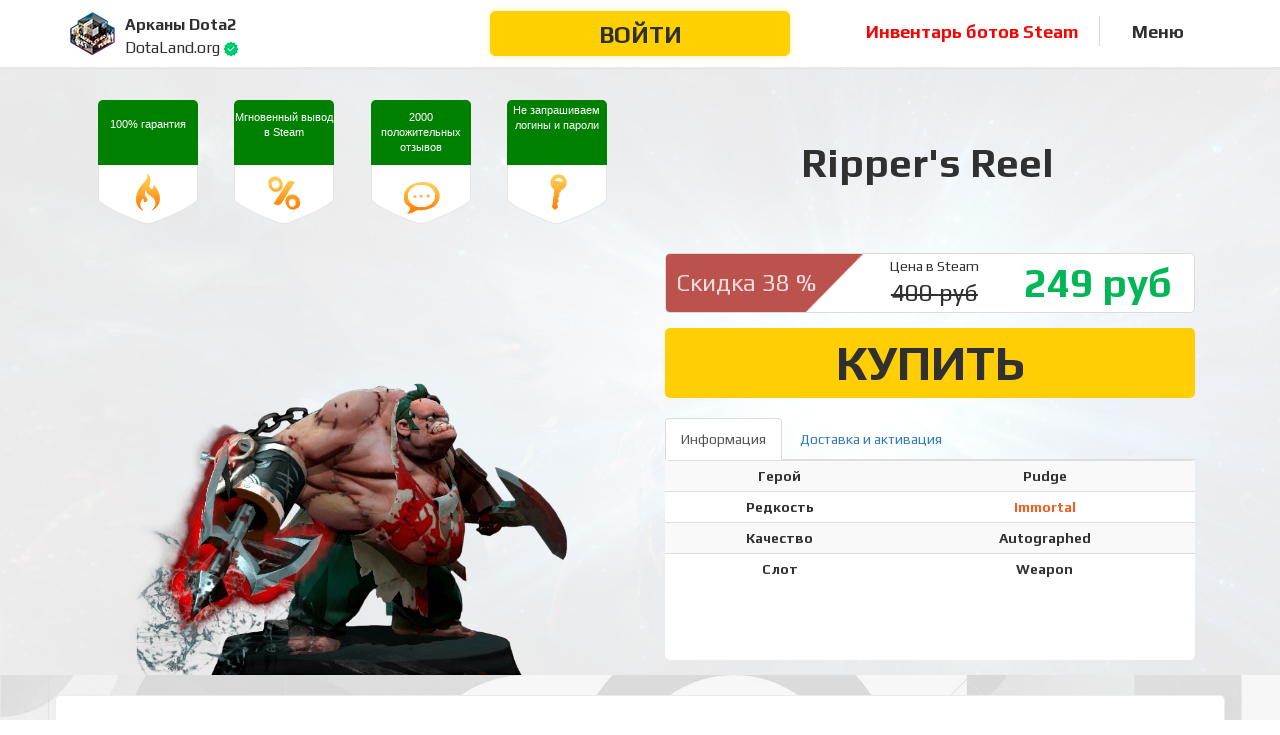

--- FILE ---
content_type: text/html; charset=UTF-8
request_url: https://dotaland.org/case/rippers-reel
body_size: 12118
content:
    <!DOCTYPE html>
    <html lang="ru">
    <head>
        <!-- Google Tag Manager --> <script>(function(w,d,s,l,i){w[l]=w[l]||[];w[l].push({'gtm.start': new Date().getTime(),event:'gtm.js'});var f=d.getElementsByTagName(s)[0], j=d.createElement(s),dl=l!='dataLayer'?'&l='+l:'';j.async=true;j.src= 'https://www.googletagmanager.com/gtm.js?id='+i+dl;f.parentNode.insertBefore(j,f); })(window,document,'script','dataLayer','GTM-NX7FGKT');</script> <!-- End Google Tag Manager -->
        <!-- Meta -->
<meta charset="UTF-8">
<meta http-equiv="X-UA-Compatible" content="IE=edge">
<meta name="viewport" content="width=device-width, initial-scale=1, maximum-scale=1, user-scalable=no">
<!-- Favicon -->
<link rel="shortcut icon" href="/assets/5623ded/img/favicon/favicon.png" type="image/png">
<link rel="apple-touch-icon" href="/assets/5623ded/img/favicon/favicon.png">
<link rel="apple-touch-icon" sizes="72x72" href="/assets/5623ded/img/favicon/favicon.png">
<link rel="apple-touch-icon" sizes="114x114" href="/assets/5623ded/img/favicon/favicon.png">
<!-- Title -->
<title>Купить Ripper&#039;s Reel - dotaland.org</title>                <meta property="og:image" content="https://dotaland.org/uploads/og-images/gamerland_dota-v2.jpg">
<meta property="og:title" content="Купить Ripper&#039;s Reel - dotaland.org">
<link href="/assets/bd30b289/css/owl.carousel.min.css" rel="stylesheet">
<link href="/assets/bd30b289/css/owl.theme.default.min.css" rel="stylesheet">
<link href="/assets/bd30b289/plugins/pnotify/pnotify.min.css" rel="stylesheet">
<link href="/assets/bd30b289/css/custom.css" rel="stylesheet">
<link href="/assets/bd30b289/css/bootstrap.min.css" rel="stylesheet">
<link href="/assets/bd30b289/css/font-awesome.min.css" rel="stylesheet">
<link href="/assets/bd30b289/css/magnific-popup.css" rel="stylesheet">
<link href="https://fonts.googleapis.com/css?family=Play:400,700&amp;amp;subset=cyrillic-ext" rel="stylesheet">
<link href="/assets/5623ded/css/main.min.css" rel="stylesheet">
<link href="/assets/5623ded/css/dota.min.css" rel="stylesheet">
<link href="/assets/bd30b289/css/one-page-comments.css" rel="stylesheet">
<link href="/assets/bd30b289/plugins/bootstrap-select/bootstrap-select.min.css" rel="stylesheet">
<link href="/assets/bd30b289/css/landing-modal.css" rel="stylesheet">
<link href="/assets/bd30b289/plugins/fancybox/jquery.fancybox.css" rel="stylesheet">
<link href="/assets/bd30b289/plugins/bootstrap-touchspin/jquery.bootstrap-touchspin.min.css" rel="stylesheet">
<style>#w0 {background: none!important;}</style>
<style>





</style>
<script src="/assets/bd30b289/js/min/ImageErrorLoader.min.js"></script>
<script src="/assets/5623ded/js/vendor/image.js"></script>
<script>var LandingConfig = {"domain":"playpay.biz","httpScheme":"https://","isGuest":true,"systemLanguage":"ru","currencyId":4,"trid":"1058392083","isBot":true,"addLangToUrl":false,"defaultDirLang":"","isPwaMode":false,"isTwaMode":false,"allowAutoSwitchLanguage":true};</script>
                
        
        
        
<!-- Facebook Pixel Code -->
<script>
    !function(f, b, e, v, n, t, s) {
        if(f.fbq) return;
        n = f.fbq = function() {
            n.callMethod ?
                n.callMethod.apply(n, arguments) : n.queue.push(arguments)
        };
        if(!f._fbq) f._fbq = n;
        n.push = n;
        n.loaded = !0;
        n.version = '2.0';
        n.queue = [];
        t = b.createElement(e);
        t.async = !0;
        t.src = v;
        s = b.getElementsByTagName(e)[0];
        s.parentNode.insertBefore(t, s)
    }(window, document, 'script',
        'https://connect.facebook.net/en_US/fbevents.js');
    fbq('init', '3668071849885553');
    fbq('track', 'PageView');

    
    </script>
<noscript>
    <img height="1" width="1" style="display:none" src="https://www.facebook.com/tr?id=3668071849885553&ev=PageView&noscript=1"/>
</noscript>
<!-- End Facebook Pixel Code -->

    </head>
    <body class=" case-page dota">
            <!-- Google Tag Manager (noscript) -->
        <noscript>
        <iframe src="https://www.googletagmanager.com/ns.html?id=GTM-NX7FGKT" height="0" style="display:none;visibility:hidden"></iframe>
    </noscript>
    <!-- End Google Tag Manager (noscript) -->

    

<!--header-->
<div class="header">
    <div class="container">
        <div class="row">
            <div class="col-md-12 header-inner">
                <div class="block block-logo">
                    <div class="logo-wrap">
                        <a class="logo-img" href="/">
                            <img src="/assets/5623ded/img/logo1.png" alt="" title="">
                        </a>
                        <div class="logo-item">
                            <p><a href="/">Арканы Dota2</a></p>
                            <a href="/">DotaLand.org</a>
                            <img src="/assets/5623ded/img/ok.png" alt="">
                        </div>
                    </div>
                </div>

                
                <div class="block block-center no-auth">
                                            <button class="btn" data-toggle="modal" data-target="#login">Войти</button>
                                    </div>
                <div class="mobile-divider"></div>
                <div class="block block-menu">
                    

<div class="main-nav">

                                    <a href="/bot-inventory" target="_blank" class="r-bordered menu1 bot-inventory-menu">Инвентарь ботов Steam</a>

                        
                
    <a href="#" class="menu3">Меню</a>
    <div class="drop3 drop-menu text-center">
        <div class="mnu">
                                        <a class="lang" href="?lang=en">English version</a>
                                                            <a href="/landings-faq">Как купить</a>
                                                        <a href="/#top-games">Купить</a>
                                                    <a href="/gift-promo">Бесплатный предмет</a>
                <a href="/how-it-works">Как это работает?</a>
                        <a href="#" data-toggle="modal" data-target="#rules">Правила и условия</a>
            <a href="#" data-toggle="modal" data-target="#faq-modal">Частые вопросы</a>
                        <a href="#" data-toggle="modal" data-target="#garanty">Гарантии</a>
                            <a href="#" data-toggle="modal" data-target="#invite">Хочу заработать</a>
                        <a href="#" data-toggle="modal" data-target="#vendors">Поставщикам</a>
                            <a href="/contacts">Поддержка</a>
                                </div>
    </div>
</div>                </div>
            </div>
        </div>
    </div>
</div>
<!--header end-->

        <!--main-content-->
    
    <section class="gamebg asset" style="background:url('/assets/5623ded/img/gp-dota-background.jpg') no-repeat; background-size: cover">
        <section class="game1">
            <div class="container no-border">
                <img class="char-mobile d-md-none d-lg-block d-lg-none d-xl-block" src="/uploads/case-images/f4054a2397224f965093a39d79473c75.png" onload="charAnimate(this);" style="display: none;">
                <div class="row">
                    <div class="hgh">
                        <div class="col-sm-6 hidden-xs">
                            <div class="info-wrapper">
    <div class="badge-info">
        <div class="bg bg-fire"></div>
        <p class="title"><span class="halloween">100%</span> гарантия</p>
    </div>
    <div class="badge-info">
        <div class="bg bg-percent"></div>
        <p class="title percent-title">Мгновенный вывод в <span class="halloween">Steam</span></p>
    </div>
    <div class="advantage-break"></div>
    <div class="badge-info">
        <div class="bg bg-chat"></div>
        <p class="title percent-title"><span class="halloween">2000</span> положительных отзывов</p>
    </div>
    <div class="badge-info">
        <div class="bg bg-key"></div>
        <p class="title three-lines"><span class="halloween">Не</span> запрашиваем логины и пароли</p>
    </div>
</div>                        </div>
                        <div class="col-sm-6 st-game text-center">
                            <h1 id="game-name-text">Ripper&#039;s Reel</h1>
                                                    </div>
                    </div>
                </div>
                <img class="char fix-height" src="/uploads/case-images/f4054a2397224f965093a39d79473c75.png" onload="charAnimate(this);" style="display: none;">

                <div class="row">
                    <div class="container no-border needh">
                        <div class="col-sm-6">
                        </div>
                        <div class="col-sm-6 st-game text-center">
                                                        <div class="pricer ">
                                <div class="left-price">
                                                                            Скидка 38 %
                                                                    </div>
                                <div class="right-price">
                                                                            <span class="steam-price-container">
                                            <span class="steam-price">Цена в Steam</span>
                                            <span class="oldprice">
                                                400 <span>руб</span>                                            </span>
                                        </span>
                                                                        <span class="newprice"><span class="actual-price">249</span> <span>руб</span></span>
                                </div>
                            </div>

                            
                                                            <form method="post" action="/" class="promocode-form">
                                                                            <input id="dpc" type="hidden" name="dpc" value="1">
                                    
                                    <button class="btn buy-button " id="buy"
                                            data-toggle="pay-modal"
                                            data-item-id="hwqrp81v0"
                                            data-promocode=""
                                            data-item-title="Ripper&#039;s Reel"
                                            data-item-price="249.00"
                                            data-item-x-drop="1">Купить</button>
                                </form>
                                                        <div class="opis">
                                <div class="s-game--about">
                                    <!-- Tabs -->
                                    <ul class="nav nav-tabs s-game--tabs" role="tablist">
                                                                                    <li class="nav-item active">
                                                <a class="nav-link" data-toggle="tab" href="#tab-1" role="tab" aria-controls="tab-1" aria-selected="false">Информация</a>
                                            </li>
                                                                                <li class="nav-item ">
                                            <a class="nav-link" data-toggle="tab" href="#tab-2" role="tab" aria-controls="tab-2" aria-selected="false">
                                                Доставка и активация                                            </a>
                                        </li>
                                                                            </ul>
                                    <div class="tab-content s-game--tab-content">
                                                                                    <div class="tab-pane fade active in description" id="tab-1" role="tabpanel" aria-labelledby="tab-1">
                                                <div class="s-game--tab-content-text">
                                                                                                                                                                    <table class="table table-condensed table-striped">
                                                            <tbody>
                                                                                                                                                                                                                                                                <tr>
                                                                        <td class="font-weight-bold">
                                                                            Герой                                                                        </td>
                                                                        <td>
                                                                            Pudge                                                                        </td>
                                                                    </tr>
                                                                                                                                <tr>
                                                                    <td class="font-weight-bold">Редкость</td>
                                                                    <td>
                                                                                                                                                    <span style="color: #f75d1c;">Immortal</span>
                                                                                                                                            </td>
                                                                </tr>
                                                                <tr>
                                                                    <td class="font-weight-bold">Качество</td>
                                                                    <td>
                                                                        Autographed                                                                    </td>
                                                                </tr>
                                                                                                                                    <tr>
                                                                        <td class="font-weight-bold">Слот</td>
                                                                        <td>
                                                                            Weapon                                                                        </td>
                                                                    </tr>
                                                                                                                                                                                        </tbody>
                                                        </table>
                                                                                                    </div>
                                            </div>
                                        
                                        <div class="tab-pane fade " id="tab-2" role="tabpanel" aria-labelledby="tab-2">
                                            <div class="s-game--tab-content-text">
                                                <div class="alert alert-warning mt-25">
                                                                                                            <p>После покупки вы мгновенно получите предмет в ваш инвентарь на сайте магазина.</p><p>Чтобы вывести предмет в ваш аккаунт Steam, вам нужно:<br></p><p>1) В настройках аккаунта на сайте магазина добавить ссылку на обмен. Ссылку можно узнать на странице редактирования вашего профиля Steam<br></p><p>2) Убедиться, что ваш инвентарь в Steam "Открытый" (виден всем в Интернете) и у вас нет бана трейда (вы можете обмениваться предметами с другими пользователями Steam)<br></p><p>3) Перейти в раздел "История покупок" на сайте магазина&nbsp; и нажать кнопку "Вывести в Steam" для нужного предмета<br></p><p>4) Принять предмет в вашем аккаунте Steam не позднее 2-х часов с момента вывода<br></p><p><strong style="font-weight: bold !important;"><br></strong></p><p>Внимание! Оплачивая услугу из категории «Арканы по промокодам» вы получаете УВЕЛИЧЕННЫЙ шанс получить результат в виде арканы «Ripper's Reel», но мы не гарантируем что Вы получите именно его.<br><br>Если Вам не повезет, в качестве утешительного приза Вы 100% получите результат в виде кейса "Второй шанс" стоимостью до 2000 руб.<br><br>И помните: кто не рискует, тот не пьет шампанское!</p>                                                                                                    </div>
                                            </div>
                                        </div>

                                        
                                    </div>
                                </div>
                            </div>
                        </div>
                    </div>
                </div>
            </div>
            <div class="page-advantages mt-15">
                <div class="info-wrapper">
    <div class="badge-info">
        <div class="bg bg-fire"></div>
        <p class="title"><span class="halloween">100%</span> гарантия</p>
    </div>
    <div class="badge-info">
        <div class="bg bg-percent"></div>
        <p class="title percent-title">Мгновенный вывод в <span class="halloween">Steam</span></p>
    </div>
    <div class="advantage-break"></div>
    <div class="badge-info">
        <div class="bg bg-chat"></div>
        <p class="title percent-title"><span class="halloween">2000</span> положительных отзывов</p>
    </div>
    <div class="badge-info">
        <div class="bg bg-key"></div>
        <p class="title three-lines"><span class="halloween">Не</span> запрашиваем логины и пароли</p>
    </div>
</div>            </div>
        </section>
    </section>
    <section class="game2 comments">
        <div class="container">
            <div class="row">
                <div class="col-sm-12 comments">
                    <div id="w0" class="feedback--wrap testimonials-list ">
            <div class="feedback--title">
            <h3>Реальные отзывы</h3>
                            <h4>Чтобы оставить комментарий Вам необходимо авторизоваться</h4>
                <a href="#" class="btn"  data-toggle="modal" data-target="#login" >Войти</a>                        <h4 class="feedback--support">При любых проблемах обращайтесь в <a href="https://gamedelivery.freshdesk.com/ru-RU/support/home" rel="nofollow" target="_blank">поддержку</a>, мы с радостью Вам поможем!</h4>
        </div>
    
    <div class="feedback--top">
        <div class="feedback--comments">
                            <span id="total-comments">675</span> комментариев                    </div>
    </div>
    

    <div class="feedback--comments-wrap">
        <ul id="comment-list" class="feedback-list">
                
    <li class="comment-wrapper">
        <div class="comment dp-0 testimonials-item" data-id="hm059o79v" data-tree-id="hm059o79v" data-depth="0">
            <div class="row">
                <div class="col-auto">
                    <div class="comment--avatar">
                                                    <img src="/camo/b3beeba24830db8e2f5c49840ae5443015c7704f/[base64]"
                                 onerror="ImageErrorLoader(this, false)"
                                 data-img-text="Д">
                                            </div>
                </div>
                <div class="col">
                    <div class="comment--descr-top">
                        <div class="name">
                            Дима                        </div>
                        <div class="date">
                            <span title="25.01.2026 20:27" data-toggle="tooltip">час назад</span>                        </div>
                    </div>
                    <div class="comment--text">
                        <p>Удачи всем!<br />
ИЗИ</p>
                                            </div>
                    <div class="comment--descr-bottom">
                                                <div class="like-dislike rating">
                            <button class="like plus  " data-rating="1">
                                <i class="fa fa-thumbs-up"></i></button>
                            <span class="total">2</span>
                            <button class="dislike minus   " data-rating="-1">
                                <i class="fa fa-thumbs-down"></i></button>
                        </div>
                    </div>
                </div>
            </div>
        </div>
        <div class="first-reply reply-form dp-1" style=""></div>
    </li>
    
    <li class="comment-wrapper">
        <div class="comment dp-0 testimonials-item" data-id="hmdjg8zxm" data-tree-id="hmdjg8zxm" data-depth="0">
            <div class="row">
                <div class="col-auto">
                    <div class="comment--avatar">
                                                    <img src="/camo/0ba37ad41721660985f5a92a3d8929844f974940/[base64]"
                                 onerror="ImageErrorLoader(this, false)"
                                 data-img-text="ДС">
                                            </div>
                </div>
                <div class="col">
                    <div class="comment--descr-top">
                        <div class="name">
                            Дмитрий Соколов                        </div>
                        <div class="date">
                            <span title="25.01.2026 19:43" data-toggle="tooltip">час назад</span>                        </div>
                    </div>
                    <div class="comment--text">
                        <p>нормик</p>
                                            </div>
                    <div class="comment--descr-bottom">
                                                <div class="like-dislike rating">
                            <button class="like plus  " data-rating="1">
                                <i class="fa fa-thumbs-up"></i></button>
                            <span class="total">3</span>
                            <button class="dislike minus   " data-rating="-1">
                                <i class="fa fa-thumbs-down"></i></button>
                        </div>
                    </div>
                </div>
            </div>
        </div>
        <div class="first-reply reply-form dp-1" style=""></div>
    </li>
    
    <li class="comment-wrapper">
        <div class="comment dp-0 testimonials-item" data-id="hqo0jrxrq" data-tree-id="hqo0jrxrq" data-depth="0">
            <div class="row">
                <div class="col-auto">
                    <div class="comment--avatar">
                                                    <img src="/camo/3b854b91ef85fa6def844b4ecca553c047537a04/[base64]"
                                 onerror="ImageErrorLoader(this, false)"
                                 data-img-text="И">
                                            </div>
                </div>
                <div class="col">
                    <div class="comment--descr-top">
                        <div class="name">
                            Иван                        </div>
                        <div class="date">
                            <span title="25.01.2026 18:05" data-toggle="tooltip">3 часа назад</span>                        </div>
                    </div>
                    <div class="comment--text">
                        <p>Ребзя кто-то дропал ксго?</p>
                                            </div>
                    <div class="comment--descr-bottom">
                                                <div class="like-dislike rating">
                            <button class="like plus  " data-rating="1">
                                <i class="fa fa-thumbs-up"></i></button>
                            <span class="total">1</span>
                            <button class="dislike minus   " data-rating="-1">
                                <i class="fa fa-thumbs-down"></i></button>
                        </div>
                    </div>
                </div>
            </div>
        </div>
        <div class="first-reply reply-form dp-1" style=""></div>
    </li>
    
    <li class="comment-wrapper">
        <div class="comment dp-0 testimonials-item" data-id="hqxw6r25m" data-tree-id="hqxw6r25m" data-depth="0">
            <div class="row">
                <div class="col-auto">
                    <div class="comment--avatar">
                                                    <img src="/camo/28d6bbd9586fc602d8ac7488e6c8720e0c93dc58/68747470733a2f2f73756e392d32332e757365726170692e636f6d2f633833303430392f763833303430393335302f3130623830322f4769727167474845305a512e6a70673f6176613d31"
                                 onerror="ImageErrorLoader(this, false)"
                                 data-img-text="ЭХ">
                                            </div>
                </div>
                <div class="col">
                    <div class="comment--descr-top">
                        <div class="name">
                            Эдуард Хайдаров                        </div>
                        <div class="date">
                            <span title="25.01.2026 17:09" data-toggle="tooltip">4 часа назад</span>                        </div>
                    </div>
                    <div class="comment--text">
                        <p>Сайт топ</p>
                                            </div>
                    <div class="comment--descr-bottom">
                                                <div class="like-dislike rating">
                            <button class="like plus  " data-rating="1">
                                <i class="fa fa-thumbs-up"></i></button>
                            <span class="total">2</span>
                            <button class="dislike minus   " data-rating="-1">
                                <i class="fa fa-thumbs-down"></i></button>
                        </div>
                    </div>
                </div>
            </div>
        </div>
        <div class="first-reply reply-form dp-1" style=""></div>
    </li>
    
    <li class="comment-wrapper">
        <div class="comment dp-0 testimonials-item" data-id="hm059ow7v" data-tree-id="hm059ow7v" data-depth="0">
            <div class="row">
                <div class="col-auto">
                    <div class="comment--avatar">
                                                    <img src="/camo/251aba4f8055b60a08b5804e4bc92e1fb39b246c/[base64]"
                                 onerror="ImageErrorLoader(this, false)"
                                 data-img-text="Д">
                                            </div>
                </div>
                <div class="col">
                    <div class="comment--descr-top">
                        <div class="name">
                            дима                        </div>
                        <div class="date">
                            <span title="25.01.2026 16:15" data-toggle="tooltip">5 часов назад</span>                        </div>
                    </div>
                    <div class="comment--text">
                        <p>ЕС спс</p>
                                            </div>
                    <div class="comment--descr-bottom">
                                                <div class="like-dislike rating">
                            <button class="like plus  " data-rating="1">
                                <i class="fa fa-thumbs-up"></i></button>
                            <span class="total">3</span>
                            <button class="dislike minus   " data-rating="-1">
                                <i class="fa fa-thumbs-down"></i></button>
                        </div>
                    </div>
                </div>
            </div>
        </div>
        <div class="first-reply reply-form dp-1" style=""></div>
    </li>

        </ul>
    </div>
    <div class="row">
        <button id="load-more-comments"
                class="btn btn-lg center-block"
                data-t="one-page"
                data-tree-id="hm059ow7v">
            Больше отзывов        </button>
    </div>
</div>                </div>
            </div>
        </div>
    </section>





    
        <div class="container payment-systems">
    <div class="row  dota">
        <div class="col-md-12">
            <div class="payment-systems__wrap">
                <div class="visa"></div>
                <div class="mastercard"></div>
                <div class="webmoney"></div>
                <div class="yandex"></div>
                <div class="skinpay"></div>
            </div>
        </div>
    </div>
</div>
<footer>
    <div class="container">
                    <div>
                <ul class="footer__menu">
                    <li>
                        <a href="/">На главную</a>
                    </li>
                    <li>
                        <a href="/bot-inventory" target="_blank">Инвентарь ботов</a>
                    </li>
                    <li>
                        <a href="#" data-toggle="modal" data-target="#rules">Правила и условия</a>
                    </li>
                    <li>
                        <a href="/contacts">Контакты</a>
                    </li>
                </ul>
            </div>
                <div class="footer-text">
            <div class="requisites">
                                    <hr style="width: 100%">
                    <div class="requisites">
    <div class="row footer-containter">
        <div class="col-md-12">
            <small>
                <em>Дизайн (шаблон), изображения и текст сайта являются интеллектуальной собственностью компании. Копирование элементов данного сайта полностью или частично запрещено, может преследоваться в случае нарушения!</em>
            </small>
        </div>

            </div>

    </div>                            </div>
        </div>
        <div class="footer-containter mt-10" style="border-top: 1px solid #b1b1b1;">
            <div class="text-center">
                <div class="footer-down">
                    <p>Персональные данные, которые Вы можете оставить на сайте, обрабатываются в целях его функционирования. Если Вы с этим не согласны, то пожалуйста, покиньте сайт. В противном случае это будет считаться согласием на обработку Ваших персональных данных в соответствии с <a href="#" data-toggle="modal" data-target="#rules">политикой конфиденциальности</a>.</p>
                    <p>© 2026. Все права защищены.</p>
                </div>
            </div>
        </div>
    </div>
</footer>    <!-- Popup -->
<div class="hidden">
    <div class="popup" id="buy-games" data-land="">
        <div class="popup--games-wrap">
            <div class="popup--games-inner">
                            </div>
        </div>
            </div>
</div><!-- Modal -->
<div class="modal fade " id="rules" tabindex="-1" role="dialog" aria-labelledby="project-rules-label" >
    <div class="modal-dialog modal-lg">
        <div class="modal-content">
            <div class="modal-header">
                <button type="button" class="close" data-dismiss="modal">
                    <span >&times;</span><span class="sr-only">Закрыть</span>
                </button>
                <div class="modal-title" id="project-rules-label">Правила и условия</div>
            </div>
            <div class="modal-body">
                            </div>
            <div class="modal-footer">
                <button type="button" class="btn btn-sm btn-default" data-dismiss="modal">Закрыть</button>
            </div>
        </div>
    </div>
</div>
<!-- Modal end --><!-- Modal -->
<div class="modal fade " id="garanty" tabindex="-1" role="dialog" aria-labelledby="project-garanty-label" >
    <div class="modal-dialog modal-lg">
        <div class="modal-content">
            <div class="modal-header">
                <button type="button" class="close" data-dismiss="modal">
                    <span >&times;</span><span class="sr-only">Закрыть</span>
                </button>
                <div class="modal-title" id="project-garanty-label">Наши гарантии</div>
            </div>
            <div class="modal-body">
                            </div>
            <div class="modal-footer">
                <button type="button" class="btn btn-sm btn-default" data-dismiss="modal">Закрыть</button>
            </div>
        </div>
    </div>
</div>
<!-- Modal end --><!-- Modal -->
<div class="modal fade " id="invite" tabindex="-1" role="dialog" aria-labelledby="project-invite-label" >
    <div class="modal-dialog modal-lg">
        <div class="modal-content">
            <div class="modal-header">
                <button type="button" class="close" data-dismiss="modal">
                    <span >&times;</span><span class="sr-only">Закрыть</span>
                </button>
                <div class="modal-title" id="project-invite-label">Хочу заработать</div>
            </div>
            <div class="modal-body">
                            </div>
            <div class="modal-footer">
                <button type="button" class="btn btn-sm btn-default" data-dismiss="modal">Закрыть</button>
            </div>
        </div>
    </div>
</div>
<!-- Modal end --><!-- Modal -->
<div class="modal fade " id="vendors" tabindex="-1" role="dialog" aria-labelledby="project-vendors-label" >
    <div class="modal-dialog modal-lg">
        <div class="modal-content">
            <div class="modal-header">
                <button type="button" class="close" data-dismiss="modal">
                    <span >&times;</span><span class="sr-only">Закрыть</span>
                </button>
                <div class="modal-title" id="project-vendors-label">Для поставщиков</div>
            </div>
            <div class="modal-body">
                            </div>
            <div class="modal-footer">
                <button type="button" class="btn btn-sm btn-default" data-dismiss="modal">Закрыть</button>
            </div>
        </div>
    </div>
</div>
<!-- Modal end -->
<div class="modal fade" id="login" tabindex="-1" role="dialog" aria-labelledby="project-login-label" >
    <div class="modal-dialog modal-lg">
        <div class="modal-content">
            <div class="modal-header">
                                    <button type="button" class="close" data-dismiss="modal">
                        <span >&times;</span>
                    </button>
                                <div class="modal-title">Для начала вам необходимо авторизоваться</div>
                            </div>
            <div class="modal-body">
                <div class="text-center heading-3">Войти с помощью:</div>

                <ul class="social-links colored circle clearfix text-center">
                    <li class="vk">
                        <a href="/r/soc-auth?authclient=vkontakte&lid=17&did=1307&back_url=https%253A%252F%252Fdotaland.org%252Fcase%252Frippers-reel&lang=ru&part=auth"><i class="fa fa-vk"></i></a>
                    </li>
                    <li class="googleplus">
                        <a href="/r/soc-auth?authclient=steam&lid=17&did=1307&back_url=https%253A%252F%252Fdotaland.org%252Fcase%252Frippers-reel&lang=ru&part=auth"><i class="fa fa-steam"></i></a>
                    </li>
                    <li class="facebook">
                        <a href="/r/soc-auth?authclient=facebook&lid=17&did=1307&back_url=https%253A%252F%252Fdotaland.org%252Fcase%252Frippers-reel&lang=ru&part=auth"><i class="fa fa-facebook"></i></a>
                    </li>
                    <li class="soundcloud">
                        <a href="/r/soc-auth?authclient=odnoklassniki&lid=17&did=1307&back_url=https%253A%252F%252Fdotaland.org%252Fcase%252Frippers-reel&lang=ru&part=auth"><i class="fa fa-odnoklassniki"></i></a>
                    </li>
                    <li class="email">
                        <a rel="nofollow" href="/cabinet/login?backUrl=https%3A%2F%2Fdotaland.org%2Fcase%2Frippers-reel" class="e-mail">
                            <i class="fa fa-envelope"></i> </a>
                    </li>
                </ul>
                <div class="modal-title text-center">
                    <label class="rules-confirm-label">
                        <input type="checkbox" id="modal-rules-confirm">&nbsp;
                        <span class="rules-confirm-text" style="color: #000;">Ознакомлен с </span><a href="#" data-toggle="modal" data-target="#rules" style="color: #337ab7;">Правилами и Условиями</a>                    </label>
                </div>
            </div>
            <div class="modal-footer">
                <button type="button" class="btn btn-sm btn-default" data-dismiss="modal">Закрыть</button>
            </div>
        </div>

    </div>
</div>
<div class="modal fade refill" id="refill" tabindex="-1" role="dialog" aria-labelledby="project-refill-label" >
    <div class="modal-dialog">
        <div class="modal-content">
            <div class="modal-header">
                <button type="button" class="close" data-dismiss="modal">
                    <span >&times;</span><span class="sr-only">Закрыть</span>
                </button>
                <h4 class="modal-title" id="project-refill-label">Пополнение баланса</h4>
            </div>
            <form class="form-horizontal validate-form" action="" accept-charset="utf-8" method="post" id="refill-form">
                <div class="modal-body">

                    <h3 class="text-center">Пополните баланс на</h3>
                    <div class="block-sum">
                        <div class="form-group text-center">
                            <input type="number" min="100" step="1" class="form-control" id="sum" name="price" placeholder="100" value="100">
                        </div>
                                            </div>
                    <div class="form-group text-center hidden" id="refill-error-msg">
                        <div class="col-md-12 col-sm-12">
                            <div class="alert alert-warning mb-0">
                                 Произошла ошибка при попытке что-то купить, попробуйте позже!                            </div>
                        </div>
                    </div>
                </div>

                <div class="modal-footer">
                    <input type="submit" id="submit-refill-form" class="btn" value="Пополнить">
                </div>
            </form>
        </div>

    </div>
</div><!-- Modal -->
<div class="modal fade" id="payModal" tabindex="-1" >
    <div class="modal-dialog">
        <div class="modal-content">
            <div class="modal-header">
                <button type="button" class="close" data-dismiss="modal">
                    <span>&times;</span></button>
                <div class="modal-title" id="myModalLabel">Оплата товара</div>
            </div>
            <form action="" accept-charset="utf-8" method="post" id="paymodal-form" class="form-horizontal validate-form">
                <div class="modal-body">
                    <input type="hidden" id="payform-case-id" name="caseId" value="0">
                    <input type="hidden" id="payform-promocode" name="promocode" value="">
                    <input type="hidden" id="payform-validate-email" name="validate-email" value="1">

                    <div class="form-group">
                        <label class="col-md-3 control-label" id="paymodal-title-lable">Название</label>
                        <div class="col-md-9" id="paymodal-title-wrapper">
                            <p id="paymodal-title" class="form-control-static"></p>
                        </div>
                    </div>

                    <div class="form-group" id="x-drop-block" style="display: none">
                        <div class="col-md-3 control-label"></div>
                        <div class="col-md-9">
                            <p id="text-x-drop" class=""></p>
                        </div>
                    </div>

                    <div class="form-group">
                        <label class="col-md-3 control-label" id="paymodal-email-lable">
                            Ваш email                            <i class="fa fa-info-circle text-primary red-tooltip my-tooltip" data-toggle="tooltip" data-placement="top" title="" data-original-title="Почта для доставки товара"></i></label>
                        <div class="col-md-9" id="paymodal-email-wrapper">
                            <input type="email" id="payform-email" name="email" class="form-control" placeholder="Введите Email адрес для доставки товара" required value="" >
                        </div>
                    </div>

                    
                    <div class="form-group">
                        <label class="col-md-3 control-label" id="payform-quantity-lable">
                            Количество                            <i class="fa fa-info-circle text-primary red-tooltip my-tooltip" data-toggle="tooltip" data-placement="top" title="" data-original-title="Чем больше вы покупаете, тем больше шанс получить ТОП игру!"></i></label>
                        <div class="col-md-4" id="payform-quantity-wrapper">
                            <input type="text" class="form-control" name="quantity" id="payform-quantity" value="1">
                        </div>
                    </div>

                    
                    <div class="form-group">
                        <label class="col-md-3 control-label" id="payform-sum-lable">К оплате</label>
                        <div class="col-md-9" id="payform-sum-wrapper">
                            <p class="form-control-static" id="payform-sum-holder">
                                <span id="payform-sum"></span>
                                <span class="form-control-static hidden" id="block-added-sum">
                                    + <span id="added-sum"></span>
                                </span>
                                                                    руб.                                                                                                    <span id="promo-old-price-container" class="hidden">
                                        <span id="promo-old-price"></span>
                                                                                    руб.                                                                                </span>
                                                            </p>
                        </div>
                    </div>
                                                                <div class="form-group text-center">
                            <span class="promo-text"> Есть промокод?</span>
                            <div class="hidden promo-form">
                                <label class="col-md-3 control-label">Введите промокод</label>
                                <div class="col-md-6">
                                    <input type="text" id="promo-input" class="form-control promo-code-hash" value="" placeholder="Введите промокод">
                                    <div class="promo-error-msg hidden has-error">
                                        <div class="help-block">
                                            Промокод не действителен                                        </div>
                                    </div>
                                </div>
                                <div class="col-md-3">
                                    <button id="promo-check-trigger" data-toggle="pay-modal-promo" class="btn btn-success" >Применить</button>
                                </div>
                            </div>
                        </div>
                                        <div class="form-group">
                        <div class="col-sm-offset-3 offset-sm-3 col-sm-9">
                            <div class="checkbox">
                                <label>
                                    <input type="checkbox" id="payform-rules" name='rules' required>
                                    <span class="lbl">
                                            Согласен(-на) с <a id="payform-show-terms" href="#">Правилами и Условиями</a>                                        </span>
                                </label>
                            </div> <!-- / .checkbox -->
                        </div>
                    </div>

                    <div class="form-group hidden" id="payform-error-msg">
                        <div class="col-md-12 col-sm-12">
                            <div class="alert alert-warning mb-0">
                                Произошла ошибка при попытке что-то купить, попробуйте позже!                            </div>
                        </div>
                    </div>

                </div>

                <div class="modal-footer">
                    <button type="submit" id="payform-submit" style="width: 100%;" class="btn btn-success">Оплатить и играть!</button>
                </div>

            </form>
        </div>
    </div>
</div>
    <!-- Modal -->
<div class="modal fade " id="faq-modal" tabindex="-1" role="dialog" aria-labelledby="project-faq-modal-label" >
    <div class="modal-dialog modal-lg">
        <div class="modal-content">
            <div class="modal-header">
                <button type="button" class="close" data-dismiss="modal">
                    <span >&times;</span><span class="sr-only">Закрыть</span>
                </button>
                <div class="modal-title" id="project-faq-modal-label">Частые вопросы</div>
            </div>
            <div class="modal-body">
                            </div>
            <div class="modal-footer">
                <button type="button" class="btn btn-sm btn-default" data-dismiss="modal">Закрыть</button>
            </div>
        </div>
    </div>
</div>
<!-- Modal end -->        <img src="https://userdatastorage.com/watch.png?trid=1058392083&pk=39e7342c06e8b427d7b56f6dc0848d76&r=614084" style="display: none; position: absolute; left: -9999px;" width="0" height="0">        <script src="/assets/bd30b289/js/min/jquery.min.js"></script>
<script src="/assets/bd30b289/js/min/cookie.min.js"></script>
<script src="/assets/bd30b289/plugins/pnotify/pnotify.min.js"></script>
<script src="/assets/bd30b289/js/js-translations.js"></script>
<script src="/assets/bd30b289/js/min/CookieHelper.min.js"></script>
<script src="/assets/bd30b289/js/CommonCore.min.js"></script>
<script src="/assets/bd30b289/js/min/bootstrap.min.js"></script>
<script src="/assets/bd30b289/js/min/flipclock.min.js"></script>
<script src="/assets/bd30b289/js/min/owl.carousel.min.js"></script>
<script src="/assets/bd30b289/js/min/jquery.mCustomScrollbar.min.js"></script>
<script src="/assets/bd30b289/js/min/jquery.magnific-popup.min.js"></script>
<script src="/assets/bd30b289/js/min/fitty.min.js"></script>
<script src="/assets/c04dea53/lazysizes/lazysizes.min.js"></script>
<script src="/assets/bd30b289/js/min/LModalEventHandlers.min.js"></script>
<script src="/assets/5623ded/js/GamerLandCore.min.js"></script>
<script src="/assets/bd30b289/plugins/bootstrap-select/bootstrap-select.min.js"></script>
<script src="/assets/bd30b289/js/sources/AjaxModalWidget.js"></script>
<script src="/assets/bd30b289/js/min/RefillBalance.min.js"></script>
<script src="/assets/bd30b289/js/min/jquery.blockUI.min.js"></script>
<script src="/assets/bd30b289/plugins/fancybox/jquery.fancybox.js"></script>
<script src="/assets/bd30b289/plugins/bootstrap-touchspin/jquery.bootstrap-touchspin.min.js"></script>
<script src="/assets/bd30b289/js/min/socket.io-1.4.5.min.js"></script>
<script src="/assets/bd30b289/js/min/BuyCase.min.js"></script>
<script>LandingModal.getModal({"id":"buy-games","containerClass":"hidden","wrapClass":"popup--games-wrap","innerClass":"popup--games-inner","content":null,"buttonsContainerClass":"popup--buy","buttons":[],"selector":"[data-case-objects-modal=true]","landingClass":"","url":"\/default\/get-case-items"});</script>
<script>jQuery(function ($) {
Comment({"cid":"3","loadMoreUrl":"/comment/hz3m09myl/load-more","treesLimit":5});
CasePage({"allowPartnerWidget":false,"basePrice":249});
        var allowUniquePushJson = {"AddToCart":true,"AddPaymentInfo":true};

        $(document).on(LandingConfig.EVENT_METRIC_PUSH, function(e, metricEventName, params){
            if(typeof allowUniquePushJson[metricEventName] !== 'undefined' && allowUniquePushJson[metricEventName] === false) {
                return;
            }

            if (typeof params !== "undefined") {
                if(typeof params.value !== 'undefined'){
                    params.value = 0.01; //#18177
                }

                fbq('track', metricEventName, params);
            } else {
                fbq('track', metricEventName, {currency: "RUB", value: 0.01});
            }
        });
$('[data-case-objects-modal=true]').magnificPopup({"type":"inline","mainClass":"mfp-fade","showCloseBtn":true,"closeBtnInside":true,"removalDelay":300,"fixedContentPos":true});
AjaxModalWidget({"id":"rules","pageSlug":"landings-rules-second","url":"/default/get-page","postProcessTextJSCallback":null});
AjaxModalWidget({"id":"garanty","pageSlug":"guarantees","url":"/default/get-page","postProcessTextJSCallback":null});
AjaxModalWidget({"id":"invite","pageSlug":"want-to-earn","url":"/default/get-page","postProcessTextJSCallback":null});
AjaxModalWidget({"id":"vendors","pageSlug":"landing-for-vendors","url":"/default/get-page","postProcessTextJSCallback":null});
RefillBalance({"RefillUrl":"/default/buy-case"});
LModalEventHandlers({id: "buy-games"});
BuyCase({"emptyRetailModal":"","buyCaseUrl":"/default/buy-case","getUpsalesUrl":"/default/get-upsales","allowUpsales":false,"categoryName":"buy-case-js","trid":"1058392083","urlToLog":"/default/log-js-error","loggedIn":false,"sendPromocodeSettings":true,"promocodeSettings":{"promotionalCodeType":"sale","promotionalCodeSubType":["sale_discount","sale_free"],"promoCodeSubTypes":["sale_promo_code_only"]},"promoCodeCheckUrl":"/default/check-promotional-code","visitor":PromoBuy({"promocodeSettings":{"promotionalCodeType":"sale","promotionalCodeSubType":["sale_discount","sale_free"],"promoCodeSubTypes":[]}})});
AjaxModalWidget({"id":"faq-modal","pageSlug":"landings-faq","url":"/default/get-page","postProcessTextJSCallback":null});
GamerLandCommon();
});</script>    </body>
    </html>


--- FILE ---
content_type: text/css
request_url: https://dotaland.org/assets/5623ded/css/main.min.css
body_size: 17281
content:
@font-face{font-family:GetVoIPGrotesque;font-display:swap;src:url(../fonts/GetVoIPGrotesque.otf)}@font-face{font-family:Fyodor;font-display:swap;src:url(../fonts/Fyodor.ttf)}.mt-10{margin-top:10px}.pt-20{padding-top:20px}#faq-modal .modal-body .container{width:auto}#payModal .modal-footer{padding:15px 36px}.popup-wrap{background:rgba(0,0,0,0.6);width:100%;height:100%;position:fixed;top:0;left:0;display:-webkit-box;display:-webkit-flex;display:-ms-flexbox;display:flex;-webkit-box-align:start;-webkit-align-items:flex-start;-ms-flex-align:start;align-items:flex-start;-webkit-box-pack:center;-webkit-justify-content:center;-ms-flex-pack:center;justify-content:center;padding-top:100px;z-index:1111111;display:none}.popup{-webkit-border-radius:5px;border-radius:5px;background:white;padding:10px 20px 20px;width:300px}.popup h2{font-size:25px;font-weight:700}.popup a{font-size:14px;color:#747474}.popup button{width:100%;height:50px;color:#303030;font-weight:700;background:#FFD100;border:none;-webkit-border-radius:5px;border-radius:5px}.cancel-wrap{display:-webkit-box;display:-webkit-flex;display:-ms-flexbox;display:flex;-webkit-box-pack:end;-webkit-justify-content:flex-end;-ms-flex-pack:end;justify-content:flex-end}.cancel{color:#303030;font-weight:700;cursor:pointer;margin-bottom:-30px}.discount{background:url("../img/discount-badge.png");width:91px;height:92px;position:absolute;right:-8px;text-align:center;z-index:1;top:-8px}.discount .discount-text{color:#fff;-webkit-transform:rotate(45deg);-ms-transform:rotate(45deg);transform:rotate(45deg);display:inline-block;width:91px;position:absolute;right:-8px;top:21px}.special-offer{background:url("../img/special-offer.png");width:125px;height:130px;position:absolute;right:0;text-align:center;z-index:98;top:0}.special-offer .special-offer-text{color:#fff;-webkit-transform:rotate(45deg);-ms-transform:rotate(45deg);transform:rotate(45deg);display:inline-block;width:90px;position:absolute;right:3px;top:39px;line-height:14px}body{font-family:Play;color:#303030;height:100%;background:url("../img/bg-default.jpg") no-repeat center center fixed;-webkit-background-size:cover;background-size:cover}body.mobigamebox_ru{background:#1b4434 none}.header{height:70px;background:white;border-bottom:3px solid #E8E8E8;width:100%;z-index:12}.seo-text{margin:0 auto;max-width:1170px}@media (max-width: 1169px){.seo-text{padding:15px}}.light-bg-dark-text{background-color:#EFF0F0;color:#000}.btn{text-transform:uppercase;outline:none;-webkit-transition:background-position 800ms cubic-bezier(0.68, -0.55, 0.265, 1.55),-webkit-transform 500ms cubic-bezier(0.68, -0.55, 0.265, 1.55),-webkit-box-shadow 500ms linear;transition:background-position 800ms cubic-bezier(0.68, -0.55, 0.265, 1.55),-webkit-transform 500ms cubic-bezier(0.68, -0.55, 0.265, 1.55),-webkit-box-shadow 500ms linear;-o-transition:transform 500ms cubic-bezier(0.68, -0.55, 0.265, 1.55),background-position 800ms cubic-bezier(0.68, -0.55, 0.265, 1.55),box-shadow 500ms linear;transition:transform 500ms cubic-bezier(0.68, -0.55, 0.265, 1.55),background-position 800ms cubic-bezier(0.68, -0.55, 0.265, 1.55),box-shadow 500ms linear;transition:transform 500ms cubic-bezier(0.68, -0.55, 0.265, 1.55),background-position 800ms cubic-bezier(0.68, -0.55, 0.265, 1.55),box-shadow 500ms linear,-webkit-transform 500ms cubic-bezier(0.68, -0.55, 0.265, 1.55),-webkit-box-shadow 500ms linear}.logo-wrap{display:-webkit-box;display:-webkit-flex;display:-ms-flexbox;display:flex;-webkit-box-pack:start;-webkit-justify-content:flex-start;-ms-flex-pack:start;justify-content:flex-start;-webkit-box-align:center;-webkit-align-items:center;-ms-flex-align:center;align-items:center}.logo-wrap p{font-size:20px;margin:0;font-weight:700}.logo-wrap .balance .mobile-money{display:none}.logo-wrap .logo-item p{margin-left:0}.logo-wrap .logo-item p a:hover,.logo-wrap .logo-item p a:active,.logo-wrap .logo-item p a:focus{text-decoration:none}.logo-wrap a{font-size:16px;color:#303030}.logo-wrap .logo-img,.logo-wrap .avatar{padding-right:10px}.profile-wrap span{color:#303030;font-weight:400;font-size:large}.profile-wrap span span{color:#303030;font-weight:700;margin-right:0}.profile-wrap .info-block{display:-webkit-box;display:-webkit-flex;display:-ms-flexbox;display:flex;-webkit-box-orient:vertical;-webkit-box-direction:normal;-webkit-flex-flow:column wrap;-ms-flex-flow:column wrap;flex-flow:column wrap}.profile-wrap .info-block .balance-wrap{display:-webkit-box;display:-webkit-flex;display:-ms-flexbox;display:flex;-webkit-box-align:center;-webkit-align-items:center;-ms-flex-align:center;align-items:center;-webkit-box-orient:horizontal;-webkit-box-direction:normal;-webkit-flex-flow:row wrap;-ms-flex-flow:row wrap;flex-flow:row wrap}.plus{position:relative;top:-2px}.profile-wrap p a{margin:0;font-weight:700;white-space:nowrap}.profile-wrap p a:active,.profile-wrap p a:focus,.profile-wrap p a:hover{text-decoration:none}.profile-wrap .balance span{margin:0}.profile-wrap .balance span.currency{margin:0}.profile{width:45px;height:45px;-webkit-border-radius:50%;border-radius:50%;display:-webkit-box;display:-webkit-flex;display:-ms-flexbox;display:flex;-webkit-box-align:center;-webkit-align-items:center;-ms-flex-align:center;align-items:center;-webkit-box-pack:center;-webkit-justify-content:center;-ms-flex-pack:center;justify-content:center;overflow:hidden}.profile img{height:100%}.header button{width:100%;max-width:300px;height:45px;background:#FFD100;-webkit-border-radius:5px;border-radius:5px;border:1px solid #FFD100;font-weight:700;font-size:24px;-webkit-box-shadow:0 0 10px #FFF1BF;box-shadow:0 0 10px #FFF1BF;text-transform:uppercase;-webkit-transition:background-position 800ms cubic-bezier(0.68, -0.55, 0.265, 1.55),-webkit-transform 500ms cubic-bezier(0.68, -0.55, 0.265, 1.55),-webkit-box-shadow 500ms linear;transition:background-position 800ms cubic-bezier(0.68, -0.55, 0.265, 1.55),-webkit-transform 500ms cubic-bezier(0.68, -0.55, 0.265, 1.55),-webkit-box-shadow 500ms linear;-o-transition:transform 500ms cubic-bezier(0.68, -0.55, 0.265, 1.55),background-position 800ms cubic-bezier(0.68, -0.55, 0.265, 1.55),box-shadow 500ms linear;transition:transform 500ms cubic-bezier(0.68, -0.55, 0.265, 1.55),background-position 800ms cubic-bezier(0.68, -0.55, 0.265, 1.55),box-shadow 500ms linear;transition:transform 500ms cubic-bezier(0.68, -0.55, 0.265, 1.55),background-position 800ms cubic-bezier(0.68, -0.55, 0.265, 1.55),box-shadow 500ms linear,-webkit-transform 500ms cubic-bezier(0.68, -0.55, 0.265, 1.55),-webkit-box-shadow 500ms linear}.btn:hover{-webkit-transform:scale(1.1);-ms-transform:scale(1.1);transform:scale(1.1);background-position:-60px;-webkit-box-shadow:0 3px 6px rgba(0,0,0,0.16),0 3px 6px rgba(0,0,0,0.23);box-shadow:0 3px 6px rgba(0,0,0,0.16),0 3px 6px rgba(0,0,0,0.23)}.header button:hover{background:#EEB700}.btn:active{-webkit-transform:scale(1);-ms-transform:scale(1);transform:scale(1);background-position:500px;-webkit-box-shadow:0 1px 3px rgba(0,0,0,0.12),0 1px 2px rgba(0,0,0,0.24);box-shadow:0 1px 3px rgba(0,0,0,0.12),0 1px 2px rgba(0,0,0,0.24)}.menu1:hover{-webkit-transform:translateY(-5px);-ms-transform:translateY(-5px);transform:translateY(-5px);border:none;border-bottom:5px solid #00B64B;text-decoration:none}.menu2:hover{-webkit-transform:translateY(-5px);-ms-transform:translateY(-5px);transform:translateY(-5px);border:none;border-bottom:5px solid #008BDD;text-decoration:none}.menu3:hover{-webkit-transform:translateY(-5px);-ms-transform:translateY(-5px);transform:translateY(-5px);border:none;border-bottom:5px solid #FFD100;text-decoration:none}.tooltip{position:absolute !important}.main-nav{display:-webkit-box;display:-webkit-flex;display:-ms-flexbox;display:flex;-webkit-box-align:center;-webkit-align-items:center;-ms-flex-align:center;align-items:center;-webkit-justify-content:space-around;-ms-flex-pack:distribute;justify-content:space-around}.main-nav a{font-size:18px;color:#303030;display:-webkit-box;display:-webkit-flex;display:-ms-flexbox;display:flex;-webkit-box-align:center;-webkit-align-items:center;-ms-flex-align:center;align-items:center;font-weight:700;-webkit-transition:all 0.25s ease-in;-o-transition:all 0.25s ease-in;transition:all 0.25s ease-in;border-bottom:5px solid transparent}.main-nav a:active,.main-nav a:hover,.main-nav a:focus{text-decoration:none}.main-nav>a{height:65px}.bordered:before{content:"";width:1px;height:30px;background:#D9D9D9;color:#D9D9D9;position:relative;left:-20px}.bordered:after{content:"";width:1px;height:30px;background:#D9D9D9;color:#D9D9D9;position:relative;right:-20px}.l-bordered:before{content:"";width:1px;height:30px;background:#D9D9D9;color:#D9D9D9;position:relative;left:-20px}.r-bordered:after{content:"";width:1px;height:30px;background:#D9D9D9;color:#D9D9D9;position:relative;right:-20px}a.bot-inventory-menu{color:red}.screen1{padding:20px 0}.main{background:url(../img/bg1.png) repeat center;padding-bottom:30px;overflow:hidden}.main img{width:100%;position:relative;z-index:1}.image{position:absolute;left:0;z-index:0;width:100%}.row.main.wrap{position:relative}.row.main.wrap .image{height:100%}.wrp{position:relative}.mask{position:absolute;z-index:2;width:100%;height:100%;background:rgba(0,0,0,0.3);top:0}.mobigamebox_ru .mask{background:rgba(0,0,0,0)}section .container{padding:0 25px;background:white;-webkit-border-radius:5px;border-radius:5px;border:1px solid #EBECEC}.wrap{-webkit-border-radius:5px;border-radius:5px;margin:0}.screen1 h1{color:white;font-size:48px;font-weight:700;letter-spacing:2px;position:relative}.soc{width:50px;height:50px;-webkit-border-radius:8px;border-radius:8px;-webkit-box-shadow:0 0 10px #7A7D6B;box-shadow:0 0 10px #7A7D6B;display:-webkit-box;display:-webkit-flex;display:-ms-flexbox;display:flex;-webkit-box-align:center;-webkit-align-items:center;-ms-flex-align:center;align-items:center;-webkit-box-pack:center;-webkit-justify-content:center;-ms-flex-pack:center;justify-content:center;font-size:25px;color:white}.soc-wrap{display:-webkit-inline-box;display:-webkit-inline-flex;display:-ms-inline-flexbox;display:inline-flex;-webkit-box-align:center;-webkit-align-items:center;-ms-flex-align:center;align-items:center;margin:0 auto}.soc-wrap>.soc-icon-link{text-decoration:none}.soc-wrap .youtube{background:#E40000;padding-left:3px;padding-top:1px;margin-right:10px}.soc-wrap .vk{background:#3476A6;margin-right:10px}.soc-wrap2{display:-webkit-inline-box;display:-webkit-inline-flex;display:-ms-inline-flexbox;display:inline-flex;-webkit-box-align:center;-webkit-align-items:center;-ms-flex-align:center;align-items:center;margin:0 auto}.soc-wrap a{color:white;font-size:18px;font-style:italic}.wrapper{padding:20px 0}.salegame{width:80.1%;height:90px;overflow:hidden;-webkit-border-radius:20px;border-radius:20px;background:#E9A400;padding:0 15px;display:-webkit-box;display:-webkit-flex;display:-ms-flexbox;display:flex;-webkit-box-align:center;-webkit-align-items:center;-ms-flex-align:center;align-items:center;-webkit-box-pack:center;-webkit-justify-content:center;-ms-flex-pack:center;justify-content:center;margin-left:19.9%}.salegame .img-body{width:100%;border-left:5px solid #FFD100;border-right:5px solid #FFD100;-webkit-border-radius:5px;border-radius:5px;height:100%;position:relative}.img-body img{width:100%;min-height:90px;-webkit-border-radius:5px;border-radius:5px}.steamsale:before{content:url(../img/steam.png);position:absolute;width:30%;height:80%;display:-webkit-box;display:-webkit-flex;display:-ms-flexbox;display:flex;-webkit-box-align:center;-webkit-align-items:center;-ms-flex-align:center;align-items:center;overflow:hidden;left:0;-webkit-border-radius:5px 0 0 5px;border-radius:5px 0 0 5px}.originsale:before{content:url(../img/origin.png);position:absolute;width:30%;height:80%;display:-webkit-box;display:-webkit-flex;display:-ms-flexbox;display:flex;-webkit-box-align:center;-webkit-align-items:center;-ms-flex-align:center;align-items:center;overflow:hidden;left:0;-webkit-border-radius:5px 0 0 5px;border-radius:5px 0 0 5px}.timer-wrap{padding:10px 0}.timer-wrap .sale-right .top span{text-transform:uppercase}.timer-body{background:url(../img/salebg.png) no-repeat center;-webkit-background-size:cover;background-size:cover;display:-webkit-box;display:-webkit-flex;display:-ms-flexbox;display:flex;-webkit-box-pack:justify;-webkit-justify-content:space-between;-ms-flex-pack:justify;justify-content:space-between;height:70px;margin-left:-30px;padding-left:30px;-webkit-border-radius:0 5px 5px 0;border-radius:0 5px 5px 0}.info{float:right;cursor:pointer;position:absolute;right:0;top:10px;z-index:1}.info:hover .toltip{display:block}.inf:hover .toltip{display:block}.inf .toltip{position:absolute;padding:10px 10px 5px;-webkit-border-radius:5px;border-radius:5px;background:white;top:70px;border:1px solid black;z-index:100;display:none;-webkit-transition:0.2s;-o-transition:0.2s;transition:0.2s}.info4 .toltip{width:178px}.info .toltip{position:absolute;width:200px;padding:10px;-webkit-border-radius:5px 0 5px 5px;border-radius:5px 0 5px 5px;background:white;right:0;border:1px solid black;z-index:100;display:none;-webkit-transition:0.2s;-o-transition:0.2s;transition:0.2s}.triangle{width:15px;height:15px;background:white;border-left:1px solid black;border-top:1px solid black;-webkit-transform:rotate(45deg);-ms-transform:rotate(45deg);transform:rotate(45deg);float:right;position:relative;top:-18px;right:-8px;margin-bottom:-15px}.sale-left{width:50%}.sale-left h3,.sale-left a{font-size:28px;color:white;font-style:italic;font-weight:700;line-height:20px;margin:0;margin-top:12px}.sale-left h3:hover,.sale-left h3:active,.sale-left h3:focus,.sale-left a:hover,.sale-left a:active,.sale-left a:focus{text-decoration:none}.sale-right{width:50%}.sale-right a{color:inherit}.sale-right a:active,.sale-right a:focus,.sale-right a:hover{text-decoration:none}.sale-left h3 span{color:#FFD100}.sale-right:before{content:'';background:url(../img/enjoy.png) no-repeat center;-webkit-background-size:100% 100%;background-size:100%;position:relative;width:95%;margin:auto;height:70%;top:-9px;display:block;margin-bottom:-55px}.top{position:relative}.top span{font-size:28px;font-weight:700;cursor:pointer;-webkit-transition:0.3s;-o-transition:0.3s;transition:0.3s}.top span:hover{color:#fff}.bottom{position:relative}.bottom span{font-size:17px;font-weight:700;color:white;letter-spacing:1px}.bottom span span{font-size:25px;color:#FFD100;position:relative;top:3px}.mob-visible{display:none;font-weight:700;cursor:pointer;-webkit-transition:0.3s;-o-transition:0.3s;transition:0.3s;position:relative;bottom:-23px}.bottom .go{color:#303030;font-size:20px}.bottom .go:hover{color:#EEB700}.mob-timer{visibility:hidden}.game-block{width:100%;max-width:320px;height:200px;position:relative;-webkit-border-radius:7px;border-radius:7px;background:#EFF0F0;-webkit-transition:0.15s ease-in;-o-transition:0.15s ease-in;transition:0.15s ease-in;margin:10px auto;display:block}.inwrap{width:100%;height:100%;position:absolute}.game-image-wrap{display:-webkit-box;display:-webkit-flex;display:-ms-flexbox;display:flex;-webkit-box-align:start;-webkit-align-items:flex-start;-ms-flex-align:start;align-items:flex-start;overflow:hidden}.game-info-wrap{display:-webkit-box;display:-webkit-flex;display:-ms-flexbox;display:flex;-webkit-box-align:end;-webkit-align-items:flex-end;-ms-flex-align:end;align-items:flex-end}.top-image{display:-webkit-box;display:-webkit-flex;display:-ms-flexbox;display:flex;-webkit-box-align:start;-webkit-align-items:flex-start;-ms-flex-align:start;align-items:flex-start;-webkit-box-pack:center;-webkit-justify-content:center;-ms-flex-pack:center;justify-content:center;overflow:hidden;height:60%;-webkit-transition:0.2s all ease-out;-o-transition:0.2s all ease-out;transition:0.2s all ease-out;-webkit-background-size:cover;background-size:cover;width:100%}.top-image img{height:100%;min-width:100%}.bottom-info{display:-webkit-box;display:-webkit-flex;display:-ms-flexbox;display:flex;-webkit-box-pack:justify;-webkit-justify-content:space-between;-ms-flex-pack:justify;justify-content:space-between;-webkit-box-orient:vertical;-webkit-box-direction:normal;-webkit-flex-direction:column;-ms-flex-direction:column;flex-direction:column;width:100%;padding:7px 10px 10px;height:40%}.footer-block{display:-webkit-box;display:-webkit-flex;display:-ms-flexbox;display:flex;-webkit-box-pack:justify;-webkit-justify-content:space-between;-ms-flex-pack:justify;justify-content:space-between}.head-block{overflow:hidden;font-size:15px;height:28px;font-weight:700;font-family:GetVoIPGrotesque;line-height:15px}.roz-footer{position:relative;width:100%}.old-price{text-decoration:line-through;color:#727272;font-size:14px}.new-price{font-size:17px;font-weight:700;color:#00B84C;margin-left:5px}.fc{padding:0 15px !important;background:none !important;border-left:none !important;border-right:none !important;border-bottom:none !important;-webkit-border-radius:0 !important;border-radius:0 !important}.buy{-webkit-border-radius:5px;border-radius:5px;padding:5px 10px;background:#FFD100;font-weight:700;font-size:18px;border:none;text-transform:uppercase;color:#333;-webkit-transition:background-position 800ms cubic-bezier(0.68, -0.55, 0.265, 1.55),-webkit-transform 500ms cubic-bezier(0.68, -0.55, 0.265, 1.55),-webkit-box-shadow 500ms linear;transition:background-position 800ms cubic-bezier(0.68, -0.55, 0.265, 1.55),-webkit-transform 500ms cubic-bezier(0.68, -0.55, 0.265, 1.55),-webkit-box-shadow 500ms linear;-o-transition:transform 500ms cubic-bezier(0.68, -0.55, 0.265, 1.55),background-position 800ms cubic-bezier(0.68, -0.55, 0.265, 1.55),box-shadow 500ms linear;transition:transform 500ms cubic-bezier(0.68, -0.55, 0.265, 1.55),background-position 800ms cubic-bezier(0.68, -0.55, 0.265, 1.55),box-shadow 500ms linear;transition:transform 500ms cubic-bezier(0.68, -0.55, 0.265, 1.55),background-position 800ms cubic-bezier(0.68, -0.55, 0.265, 1.55),box-shadow 500ms linear,-webkit-transform 500ms cubic-bezier(0.68, -0.55, 0.265, 1.55),-webkit-box-shadow 500ms linear}.price{display:-webkit-box;display:-webkit-flex;display:-ms-flexbox;display:flex;-webkit-box-pack:justify;-webkit-justify-content:space-between;-ms-flex-pack:justify;justify-content:space-between;-webkit-box-align:center;-webkit-align-items:center;-ms-flex-align:center;align-items:center}.game-block{cursor:pointer}.game-block:hover{-webkit-transform:scale(1.05);-ms-transform:scale(1.05);transform:scale(1.05);-webkit-box-shadow:0 0 10px #A0A0A0;box-shadow:0 0 10px #A0A0A0}.game-block:hover .top-image{-webkit-transform:scale(2.4);-ms-transform:scale(2.4);transform:scale(2.4);-webkit-filter:opacity(20%);filter:opacity(20%)}.bottom-info{-webkit-transition:0.3s ease-in;-o-transition:0.3s ease-in;transition:0.3s ease-in}.game-block:hover .bottom-info{background:rgba(255,255,255,0.4)}.steam:before{content:'';background:url(../img/steamgame.png) no-repeat center;-webkit-background-size:100% 100%;background-size:100%;position:absolute;width:60px;height:38px;margin:auto;display:block;z-index:10;top:-7px}.socialclub:before{content:'';background:url(../img/socialclubgame.png) no-repeat center;-webkit-background-size:100% 100%;background-size:100%;position:absolute;width:60px;height:38px;margin:auto;display:block;z-index:10;top:-7px}.epicgames:before{content:'';background-image:url(../img/epicgame.png);background-repeat:no-repeat;background-position:center;-webkit-background-size:100% 100%;background-size:100%;position:absolute;width:60px;height:38px;margin:auto;display:block;z-index:10;top:-7px}.uplaypc:before{content:'';background-image:url("../img/uplaygame.png");background-repeat:no-repeat;background-position:center;-webkit-background-size:100% 100%;background-size:100%;position:absolute;width:70px;height:44px;margin:auto;display:block;z-index:10;top:-7px}.microsoftstore:before{content:'';background-image:url(../img/microsoftgame.png);background-repeat:no-repeat;background-position:center;-webkit-background-size:100% 100%;background-size:100%;position:absolute;width:60px;height:38px;margin:auto;display:block;z-index:10;top:-7px}.origin:before{content:'';background:url(../img/origingame.png) no-repeat center;-webkit-background-size:100% 100%;background-size:100%;position:absolute;width:60px;height:38px;margin:auto;display:block;z-index:10;top:-7px}.microsoft:before{content:'';background:url(../img/microsoftgame.png) no-repeat center;-webkit-background-size:100% 100%;background-size:100%;position:absolute;width:60px;height:38px;margin:auto;display:block;z-index:10;top:-7px}.battlenet:before{content:'';background:url(../img/blizzardgame.png) no-repeat center;-webkit-background-size:100% 100%;background-size:100%;position:absolute;width:60px;height:38px;margin:auto;display:block;z-index:10;top:-7px}.over:after{content:'';background:url(../img/over.png) no-repeat center;-webkit-background-size:100% 100%;background-size:100%;position:absolute;width:91px;height:92px;margin:auto;display:block;z-index:10;right:-8px;top:-7px}.second-game-block{display:none}.more-games{width:100%;max-width:300px;height:40px;color:white;font-weight:700;-webkit-border-radius:5px;border-radius:5px;border:none;background:#9097CB;-webkit-box-shadow:0 0 10px #C9CDE6;box-shadow:0 0 10px #C9CDE6}.spec{background:url(../img/bg2.png) no-repeat center !important;-webkit-background-size:cover !important;background-size:cover !important;margin-top:20px;font-family:Fyodor}.spec2{background:url(../img/bg22.jpg) no-repeat center !important;-webkit-background-size:cover !important;background-size:cover !important;margin-top:20px;font-family:Fyodor}.spec h2{font-size:54px;color:#FFCF00;text-shadow:3px 3px 10px black;font-style:italic;margin-bottom:0;margin-top:0}.spec h2 img{width:15%;max-width:100px;position:relative;left:15px;top:5px;font-weight:700}.spec h3{font-size:28px;color:white;font-style:italic;margin:0;margin-bottom:-15px;font-family:Play;letter-spacing:0;font-weight:700;text-shadow:3px 3px 10px black}.spec span{font-size:50px;color:#FFCF00;font-family:Play;font-weight:700;font-style:italic;text-shadow:3px 3px 10px black}.spec h4{font-size:67px;color:#FFCF00;font-family:Play;font-weight:700;font-style:italic;-webkit-transform:rotate(-7deg);-ms-transform:rotate(-7deg);transform:rotate(-7deg);margin:0}.spec2 h4{-webkit-transform:rotate(0deg);-ms-transform:rotate(0deg);transform:rotate(0deg)}.spec2 h4 span{text-shadow:none;font-size:35px;margin-right:-15px}.spec-buy h3{-webkit-transform:rotate(-7deg);-ms-transform:rotate(-7deg);transform:rotate(-7deg);margin-top:-10px}.spec-buy2 h3{-webkit-transform:rotate(0deg);-ms-transform:rotate(0deg);transform:rotate(0deg);margin-top:-10px}.spec-buy2 .mrgb{margin-bottom:0}.spec-buy2 .bot-link{color:#000}.spec-buy2 .bot-link:hover,.spec-buy2 .bot-link:active,.spec-buy2 .bot-link:focus{color:#fff;text-decoration:none}.spec .spec-buy .buy2{font-size:25px;font-family:Play;font-weight:700;color:#303030;font-style:normal;text-shadow:none;position:relative;z-index:100;top:25px;cursor:pointer;-webkit-transition:0.3s;-o-transition:0.3s;transition:0.3s}.spec-buy{position:relative}.spec-buy:after{content:'';background:url(../img/enjoy2.png) no-repeat center;-webkit-background-size:100% 100%;background-size:100%;position:absolute;width:-webkit-calc(100% - 30px);width:calc(100% - 30px);margin:auto;height:70px;display:block;bottom:-42px}.spec .spec-buy .buy2:hover{color:#fff}footer{padding:15px 0 10px}footer .row div{padding:15px 15px}footer p,footer em{font-size:12px;color:#727272}footer .container{border-top:2px solid #FFD100}footer .row:first-child{border-top:1px solid black}footer hr{display:none}footer .footer-lite p{margin:0}.main-nav{position:relative}#main-section-content{position:relative;background:url("../img/games-background.png");-webkit-background-size:cover;background-size:cover;background-position:center;-webkit-border-radius:8px;border-radius:8px;padding:20px;overflow:hidden}#main-section-content:before{content:" ";position:absolute;top:0;left:0;width:100%;height:100%;background:rgba(55,128,184,0.75);-webkit-border-radius:8px;border-radius:8px}#main-section-content .main{position:relative;min-height:172px}.drop-menu{position:absolute;width:100%;max-width:200px;z-index:200;text-align:center;top:65px;display:none;padding-top:10px}.mnu{background:white;-webkit-border-radius:5px;border-radius:5px;padding:0 15px 5px;-webkit-box-shadow:1px 1px 5px gray;box-shadow:1px 1px 5px gray;z-index:200}.drop1 a:hover{-webkit-transform:translateY(-5px);-ms-transform:translateY(-5px);transform:translateY(-5px);border:none;border-bottom:5px solid #00B74C;text-decoration:none}.drop2 a:hover{-webkit-transform:translateY(-5px);-ms-transform:translateY(-5px);transform:translateY(-5px);border:none;border-bottom:5px solid #008FDC;text-decoration:none}.drop3 a:hover{-webkit-transform:translateY(-5px);-ms-transform:translateY(-5px);transform:translateY(-5px);border:none;border-bottom:5px solid #FFCE05;text-decoration:none}.drop-menu a{display:block;padding:15px 0 5px}.drop1{left:-25px}.drop2{left:28%}.drop3{right:-50px}.profile-wrap img{cursor:pointer}.header{position:relative}.header .header-inner{display:-webkit-box;display:-webkit-flex;display:-ms-flexbox;display:flex;-webkit-box-orient:horizontal;-webkit-box-direction:normal;-webkit-flex-flow:row wrap;-ms-flex-flow:row wrap;flex-flow:row wrap;-webkit-box-align:center;-webkit-align-items:center;-ms-flex-align:center;align-items:center;height:67px}.header .header-inner .mobile-header-center{display:none;text-align:center}.header .header-inner .mobile-divider{-webkit-flex-basis:100%;-ms-flex-preferred-size:100%;flex-basis:100%;display:none}.header .header-inner .block{-webkit-box-flex:1;-webkit-flex:1;-ms-flex:1;flex:1}.header .header-inner .block.block-center{text-align:center;margin:0 15px}.header .header-inner .block.block-center .balance a{margin:0}.header .header-inner .block.block-center .logo-wrap{-webkit-box-pack:center;-webkit-justify-content:center;-ms-flex-pack:center;justify-content:center}.roz1 h1{font-size:3.3vw;font-weight:700;color:white;position:relative;bottom:4.3vw;text-shadow:1px 1px 10px #6E6E6E}.row1{width:100%;height:20vw;min-height:130px;padding:0;margin:0;display:-webkit-box;display:-webkit-flex;display:-ms-flexbox;display:flex;-webkit-box-pack:center;-webkit-justify-content:center;-ms-flex-pack:center;justify-content:center;-webkit-box-orient:vertical;-webkit-box-direction:normal;-webkit-flex-direction:column;-ms-flex-direction:column;flex-direction:column;position:relative;top:-5px}.row2{width:100%;height:0;padding:0;margin:0;display:-webkit-box;display:-webkit-flex;display:-ms-flexbox;display:flex;-webkit-box-pack:center;-webkit-justify-content:center;-ms-flex-pack:center;justify-content:center;-webkit-box-orient:vertical;-webkit-box-direction:normal;-webkit-flex-direction:column;-ms-flex-direction:column;flex-direction:column;position:relative}.svg-separator{display:block;background:transparent;position:absolute;left:0;right:0;top:0;z-index:0;-webkit-transform:translateY(-100%) translateY(2px);-ms-transform:translateY(-100%) translateY(2px);transform:translateY(-100%) translateY(2px);width:100%}.sep1,.sep2{-webkit-transform:translateY(-100%) translateY(2px) scale(1, 1);-ms-transform:translateY(-100%) translateY(2px) scale(1, 1);transform:translateY(-100%) translateY(2px) scale(1, 1);-webkit-transform-origin:top;-ms-transform-origin:top;transform-origin:top}.red-color{background:url(../img/bg3.png) no-repeat top;-webkit-background-size:auto auto;background-size:auto}.light-grey{background-color:#F6F7F7}.light-grey2{background-color:#ecf0f1}.arrow{-webkit-background-size:100% 100%;background-size:100% 100%;font-size:42px;font-weight:700;position:relative;top:-5.2vw;display:-webkit-box;display:-webkit-flex;display:-ms-flexbox;display:flex;-webkit-box-align:center;-webkit-align-items:center;-ms-flex-align:center;align-items:center;-webkit-box-pack:start;-webkit-justify-content:flex-start;-ms-flex-pack:start;justify-content:flex-start}.arrow span{padding:0 0 0 20px;background:#FFD100 !important}.triangle2{display:inline-block;width:35px;height:60px;background:url(../img/arr.png) no-repeat left;-webkit-background-size:100% 100%;background-size:100%}.roz-body{position:relative;border:none !important;top:-13.7vw;padding-top:20vw !important;background:url(../img/bg4.png) no-repeat bottom !important;-webkit-background-size:cover !important;background-size:cover !important}.roz1 .roz-body{-webkit-border-radius:0 !important;border-radius:0 !important}.roz1:before{content:'';display:inline;position:absolute;width:1px;height:100%;color:red;background:#EBECEC;z-index:1;top:3.8vw;left:0}.roz1:after{content:'';display:inline;position:absolute;width:1px;height:100%;color:red;background:#EBECEC;z-index:1;top:12.9vw;right:0}.gift-promo{margin-top:20px}.gift-promo__info h1{font-weight:700;margin-bottom:0px;color:#fff;text-transform:uppercase;text-shadow:3px 3px 10px black;font-size:42px}.gift-promo__info h1 span{color:#FFCE05}.gift-promo__info h3{color:#fff;text-shadow:3px 3px 10px black;font-size:32px;margin-top:0px}.gift-promo__info button{width:100%;max-width:300px;height:45px;background:#FFD100;-webkit-border-radius:5px;border-radius:5px;border:1px solid #FFD100;font-weight:700;font-size:24px;-webkit-box-shadow:0 0 10px #FFF1BF;box-shadow:0 0 10px #FFF1BF;text-transform:uppercase;-webkit-transition:background-position 800ms cubic-bezier(0.68, -0.55, 0.265, 1.55),-webkit-transform 500ms cubic-bezier(0.68, -0.55, 0.265, 1.55),-webkit-box-shadow 500ms linear;transition:background-position 800ms cubic-bezier(0.68, -0.55, 0.265, 1.55),-webkit-transform 500ms cubic-bezier(0.68, -0.55, 0.265, 1.55),-webkit-box-shadow 500ms linear;-o-transition:transform 500ms cubic-bezier(0.68, -0.55, 0.265, 1.55),background-position 800ms cubic-bezier(0.68, -0.55, 0.265, 1.55),box-shadow 500ms linear;transition:transform 500ms cubic-bezier(0.68, -0.55, 0.265, 1.55),background-position 800ms cubic-bezier(0.68, -0.55, 0.265, 1.55),box-shadow 500ms linear;transition:transform 500ms cubic-bezier(0.68, -0.55, 0.265, 1.55),background-position 800ms cubic-bezier(0.68, -0.55, 0.265, 1.55),box-shadow 500ms linear,-webkit-transform 500ms cubic-bezier(0.68, -0.55, 0.265, 1.55),-webkit-box-shadow 500ms linear;margin-bottom:30px;color:#000}.gift-promo__info button:hover{background:#EEB700}.gift-promo__info img{display:block;margin:0 auto 30px}.gift-promo__info a{font-weight:700;font-size:24px;color:#000;position:relative}.gift-promo__info a:active,.gift-promo__info a:focus,.gift-promo__info a:hover{text-decoration:none}.gift-promo__get-button{margin-top:15px}.gift-promo .main{margin-bottom:30px}.gift-promo .main .wrp h1{color:#fff;text-transform:uppercase;font-weight:700}.gift-promo .btn-person{position:relative;display:inline;margin-top:200px}.gift-promo .cs-go{background-image:url("../img/gp-csgo-background.jpg");height:100%;min-height:405px;z-index:-2}.gift-promo .cs-go .gift-promo__info h3{margin-bottom:209px}.gift-promo .cs-go .gift-promo__info a{font-size:32px}.gift-promo .cs-go .btn-login{display:inline}.gift-promo .cs-go .btn-login:before{background-image:url("../img/gp-csgo-person.png");-webkit-background-size:cover;background-size:cover;position:absolute;width:506px;height:321px;left:-151px;top:-216px;content:''}.gift-promo .dota{background-image:url("../img/gp-dota-background.jpg");height:100%;min-height:405px;z-index:-2}.gift-promo .dota .gift-promo__info h3{margin-bottom:200px}.gift-promo .dota .btn-login{display:inline}.gift-promo .dota .btn-login:before{background-image:url("../img/gp-dota-person.png");-webkit-background-size:cover;background-size:cover;position:absolute;width:372px;height:296px;left:-85px;top:-218px;content:''}.gift-promo .promo-code{width:50%;margin:0 auto}.gift-promo .authorized h1{margin-bottom:38px}.gift-promo .authorized h3{margin-bottom:20px !important}.gift-promo__footer-row{margin-top:20px}.gift-promo__footer-row .container{padding:0}.gift-promo__footer-row .container h1{font-weight:700;margin-bottom:28px;color:#fff;text-transform:uppercase;text-shadow:3px 3px 10px black}.gift-promo__footer-row .main{margin-top:10px;margin-right:10px;margin-left:10px}.gift-promo__footer-row .payment-systems{padding:0;border:none}.gift-promo__footer-row .payment-systems .row{margin:0}.see-review{background:url(../img/youtube-logo.png);display:block;width:185px;height:60px;-webkit-background-size:contain;background-size:contain;background-repeat:no-repeat;line-height:58px;text-align:right;margin:0 auto;margin-top:-10px;margin-bottom:-45px;font-size:16px}.see-review.csgo{margin-bottom:-25px}.see-review a:hover{text-decoration:none}.footer-text{color:#727272}.footer-text .footer-contact p,.footer-text .footer-requisites p{font-size:14px;margin:0 5px}.footer-text .footer-contact p:first-child,.footer-text .footer-requisites p:first-child{font-weight:bold;font-size:18px}.footer-text .row div{padding:5px 15px}.username-link{border-bottom:1px dashed}.username-link:hover,.username-link:focus,.username-link:active{border-bottom:1px transparent}.lottery-page-timer-inner{display:-webkit-box;display:-webkit-flex;display:-ms-flexbox;display:flex;-webkit-box-pack:center;-webkit-justify-content:center;-ms-flex-pack:center;justify-content:center}.promo-container .promo-mobile{display:none}@media (max-width: 1800px){.roz-body:before{content:'';display:inline;position:absolute;width:1px;height:100%;color:red;background:#EBECEC;z-index:1;top:3.6vw;left:0}}@media (max-width: 1650px){.roz-body:before{content:'';display:inline;position:absolute;width:1px;height:100%;color:red;background:#EBECEC;z-index:100;top:3.2vw;left:0}}@media (max-width: 1400px){.st-game h2,.st-game h1{font-size:40px;font-weight:700}.roz-body:before{content:'';display:inline;position:absolute;width:1px;height:100%;color:red;background:#EBECEC;z-index:100;top:2.4vw;left:0}}.akciya{border:1px solid #F1F1F1;padding:5px 15px;display:-webkit-box;display:-webkit-flex;display:-ms-flexbox;display:flex;-webkit-box-pack:justify;-webkit-justify-content:space-between;-ms-flex-pack:justify;justify-content:space-between;-webkit-border-radius:5px;border-radius:5px;background:white;position:relative;z-index:2}.lb,.cb,.rb{width:33.3%}.akciya p{font-size:14px;margin:0}.akciya span{font-size:18px;font-weight:600}.akciya .no{color:red}.akciya .yes{color:green}.akciya .oks{color:#BEC5C9}.akciya .vip-wrap{width:35px;height:35px;margin:5px auto;padding:2px;-webkit-border-radius:50%;border-radius:50%;border:1px solid red}.vip-wrap .green{background:#61CA00;-webkit-border-radius:50%;border-radius:50%;width:100%;height:100%}.vip-wrap .red-color{background:red;-webkit-border-radius:50%;border-radius:50%;width:100%;height:100%}.akciya .grn{border:1px solid #61CA00}.no-border{border:none !important;background:none !important;position:relative;z-index:10}.roz2{width:100%;z-index:10;margin-top:-25.5vw}.crash{background:url(../img/crash.png) no-repeat top;-webkit-background-size:65% 65% !important;background-size:65% !important;padding-top:0 !important}.roz2 h2{font-weight:700}.bottom-gray{background:#D9D9D9;font-weight:700;font-size:50px;height:60px;margin-top:-10px;position:relative;z-index:0}.arrows{position:absolute;width:100%;left:0;padding-top:15vw;top:70px;z-index:11}.how{background:white !important;padding-top:300px !important;position:relative;z-index:0;margin-top:-330px}.how h3{font-size:40px;font-weight:700}.how p{font-size:18px;font-weight:500}.btn-cool{display:block}.hid{display:none}.shw{display:block}.uspeh{padding:25px 0}.uspeh .shw{display:block}.uspeh .bottom-green{color:white;font-size:14px;background:#00C971;height:40px;display:-webkit-box;display:-webkit-flex;display:-ms-flexbox;display:flex;-webkit-box-align:center;-webkit-align-items:center;-ms-flex-align:center;align-items:center;-webkit-box-pack:center;-webkit-justify-content:center;-ms-flex-pack:center;justify-content:center;-webkit-border-radius:5px;border-radius:5px}.uspeh .bottom-green a{display:contents;color:#ffffff;text-decoration:underline}.crash{background:none !important}.access{background:url(../img/uspeh.png) no-repeat center;-webkit-background-size:60% 60%;background-size:60%;height:200px}.time2{position:absolute;-webkit-transform:rotate(-5deg);-ms-transform:rotate(-5deg);transform:rotate(-5deg);left:15px}.time2 .clock .flip-clock-wrapper{-webkit-transform:scale(0.1);-ms-transform:scale(0.1);transform:scale(0.1)}.flip-clock-wrapper ul li a div div.inn{color:#303030}.flip-clock-active .up,.flip-clock-active .down{background:none !important}.flip{-webkit-box-shadow:none !important;box-shadow:none !important;background:none !important;width:45px !important}.flip-clock-label{display:none}.uspeh .clock{-webkit-transform:scale(0.5);-ms-transform:scale(0.5);transform:scale(0.5);margin-left:55px !important}.uspeh p{position:relative;font-size:18px;top:50px;left:40px}.small-clock .clock{-webkit-transform:scale(0.3);-ms-transform:scale(0.3);transform:scale(0.3)}.bottom{padding-top:5px}.bottom .flip-clock-wrapper ul li a div div.inn{color:#FFD100 !important}.bottom .flip-clock-divider{top:20px}.main-clock{top:-91px;left:45px}@-webkit-keyframes float{to{-webkit-transform:translateY(0.75em);transform:translateY(0.75em)}}@keyframes float{to{-webkit-transform:translateY(0.75em);transform:translateY(0.75em)}}.btn-cool a span,a span[aria-hidden='true']:after{position:absolute;top:0;right:0;bottom:0;left:0}.btn-cool a{--hue: 76;--sat: 100%;--lum: 32%;display:block;border:none;margin:1em auto;padding:0;position:relative;width:100%;height:100px;background:none;-webkit-filter:contrast(0.5);filter:contrast(0.5);-webkit-transition:.3s;-o-transition:.3s;transition:.3s;cursor:pointer;outline:none;-webkit-filter:none;filter:none}.btn-cool a:active{-webkit-transform:translateY(0.25rem);-ms-transform:translateY(0.25rem);transform:translateY(0.25rem)}.btn-cool a:active [aria-hidden='true']{-webkit-transform:translateY(var(--ty, 0.25rem));-ms-transform:translateY(var(--ty, 0.25rem));transform:translateY(var(--ty, 0.25rem))}.btn-cool a:active [aria-hidden='true']:nth-child(2){--ty: 0.75rem}.btn-cool a span[aria-hidden='true']:after{background:#b42d43;-webkit-clip-path:polygon(10% 21%, 92% 25%, 85% 100%, 7% 87%);clip-path:polygon(10% 21%, 92% 25%, 85% 100%, 7% 87%);content:""}.btn-cool a span[aria-hidden='true']:nth-child(2):after{background:rgba(255,200,0,0.8);-webkit-clip-path:polygon(90% 0, 81% 81%, 13% 100%, 12% 35%);clip-path:polygon(90% 0, 81% 81%, 13% 100%, 12% 35%)}.btn-cool a span:last-child{background:-webkit-radial-gradient(black, white 83%) 50% 0.25 50%;background:-o-radial-gradient(black, white 83%) 50% 0.25 50%;background:radial-gradient(black, white 83%) 50% 0.25 50%;color:transparent;-webkit-filter:drop-shadow(2px 2px #313131);filter:drop-shadow(2px 2px #313131)}.btn-cool a:nth-of-type(2){--hue: 187}.go2{-webkit-transform:rotate(-5deg);-ms-transform:rotate(-5deg);transform:rotate(-5deg);font-size:42px;color:white !important;font-weight:700;font-family:Play;padding-top:20px;text-shadow:none;-webkit-filter:drop-shadow(0 0 white) !important;filter:drop-shadow(0 0 white) !important}.how{border:1px solid #EBECEC !important;border-top:none !important}.priz{position:relative;width:100%;margin-bottom:20px}.priz h2{font-size:40px;font-weight:700}.winner{border-top:3px solid #0E8AD9 !important}.win-wrap{min-height:87px;display:-webkit-box;display:-webkit-flex;display:-ms-flexbox;display:flex;-webkit-box-align:center;-webkit-align-items:center;-ms-flex-align:center;align-items:center;-webkit-box-pack:justify;-webkit-justify-content:space-between;-ms-flex-pack:justify;justify-content:space-between}.win-left{width:50%;overflow:hidden;display:-webkit-box;display:-webkit-flex;display:-ms-flexbox;display:flex;-webkit-box-align:center;-webkit-align-items:center;-ms-flex-align:center;align-items:center;-webkit-box-pack:center;-webkit-justify-content:center;-ms-flex-pack:center;justify-content:center;max-height:85px !important}.win-right{width:50%;overflow:hidden;display:-webkit-box;display:-webkit-flex;display:-ms-flexbox;display:flex;-webkit-box-align:start;-webkit-align-items:flex-start;-ms-flex-align:start;align-items:flex-start;-webkit-box-pack:start;-webkit-justify-content:flex-start;-ms-flex-pack:start;justify-content:flex-start;-webkit-box-orient:vertical;-webkit-box-direction:normal;-webkit-flex-direction:column;-ms-flex-direction:column;flex-direction:column;padding-left:10px}.win-left img{width:100%}.win-wrap{display:-webkit-box;display:-webkit-flex;display:-ms-flexbox;display:flex;margin:10px 0;-webkit-border-radius:5px;border-radius:5px}.win-wrap .name{font-weight:700;font-size:18px;line-height:15px;border-bottom:2px solid #FFD02C;text-align:left}.more-winners{font-size:18px;margin-top:20px;cursor:pointer;-webkit-transition:0.3s;-o-transition:0.3s;transition:0.3s}.more-winners:hover{color:#747474}.more-wins{display:none}#more-wins{display:-webkit-box;display:-webkit-flex;display:-ms-flexbox;display:flex;-webkit-flex-wrap:wrap;-ms-flex-wrap:wrap;flex-wrap:wrap}html,body{height:100%}.gamebg{background:url(../img/gamebg.jpg) no-repeat center;-webkit-background-size:cover;background-size:cover}.game1{padding:15px 0;background:rgba(255,255,255,0.9)}.game1 .row{height:100%}.page-advantages{display:none}.info-wrapper{display:-webkit-box;display:-webkit-flex;display:-ms-flexbox;display:flex;-webkit-box-align:center;-webkit-align-items:center;-ms-flex-align:center;align-items:center;-webkit-justify-content:space-around;-ms-flex-pack:distribute;justify-content:space-around;height:100%;-webkit-box-orient:horizontal;-webkit-box-direction:normal;-webkit-flex-direction:row;-ms-flex-direction:row;flex-direction:row;-webkit-flex-wrap:wrap;-ms-flex-wrap:wrap;flex-wrap:wrap}.info-wrapper .advantage-break{display:none}.info-wrapper .badge-info{position:relative;width:100px;height:125px;display:-webkit-box;display:-webkit-flex;display:-ms-flexbox;display:flex;overflow:hidden}.info-wrapper .badge-info .title{font-family:sans-serif;font-size:11px;position:absolute;top:0;-webkit-border-radius:5px 5px 0 0;border-radius:5px 5px 0 0;text-align:center;width:100%;padding:17px 0;background:#bb524d;color:#fff;height:65px}.info-wrapper .badge-info .bg{position:absolute;top:35px}.info-wrapper .badge-info .bg-fire{width:100px;height:90px;background:url("../img/css_sprites.png") 0px 0px}.info-wrapper .badge-info .bg-chat{width:100px;height:90px;background:url("../img/css_sprites.png") -100px 0px}.info-wrapper .badge-info .bg-key{width:100px;height:90px;background:url("../img/css_sprites.png") 0px -90px}.info-wrapper .badge-info .bg-percent{width:100px;height:90px;background:url("../img/css_sprites.png") -100px -90px}.info-wrapper .badge-info .percent-title{padding:10px 0 !important}.info-wrapper .badge-info .three-lines{padding:3px 0 !important}.inf{background:white;border:2px solid #E0E3E4;-webkit-border-radius:5px;border-radius:5px;width:80px;height:80px;display:-webkit-box;display:-webkit-flex;display:-ms-flexbox;display:flex;-webkit-box-align:center;-webkit-align-items:center;-ms-flex-align:center;align-items:center;-webkit-box-pack:center;-webkit-justify-content:center;-ms-flex-pack:center;justify-content:center}.new-game{width:70%;position:relative;left:20%;border:1px solid #E0E3E4;-webkit-border-radius:5px;border-radius:5px;z-index:11}.new-steam:before{content:"";background:url(../img/st.png) no-repeat left;-webkit-background-size:100% 100%;background-size:100% 100%;position:absolute;width:20%;height:100%;display:-webkit-box;display:-webkit-flex;display:-ms-flexbox;display:flex;-webkit-box-align:center;-webkit-align-items:center;-ms-flex-align:center;align-items:center;overflow:hidden;left:-18%;-webkit-border-radius:5px 0 0 5px;border-radius:5px 0 0 5px;z-index:-1}.new-socialclub:before{content:"";background:url(../img/socialclub.png) no-repeat left;-webkit-background-size:100% 100%;background-size:100% 100%;position:absolute;width:20%;height:100%;display:-webkit-box;display:-webkit-flex;display:-ms-flexbox;display:flex;-webkit-box-align:center;-webkit-align-items:center;-ms-flex-align:center;align-items:center;overflow:hidden;left:-19%;-webkit-border-radius:5px 0 0 5px;border-radius:5px 0 0 5px;z-index:-1}.new-uplaypc:before{content:"";background:url(../img/uplay.png) no-repeat left;-webkit-background-size:100% 100%;background-size:100% 100%;position:absolute;width:20%;height:100%;display:-webkit-box;display:-webkit-flex;display:-ms-flexbox;display:flex;-webkit-box-align:center;-webkit-align-items:center;-ms-flex-align:center;align-items:center;overflow:hidden;left:-19%;-webkit-border-radius:5px 0 0 5px;border-radius:5px 0 0 5px;z-index:-1}.new-origin:before{content:"";background:url(../img/origin.png) no-repeat left;-webkit-background-size:100% 100%;background-size:100% 100%;position:absolute;width:20%;height:100%;display:-webkit-box;display:-webkit-flex;display:-ms-flexbox;display:flex;-webkit-box-align:center;-webkit-align-items:center;-ms-flex-align:center;align-items:center;overflow:hidden;left:-18%;-webkit-border-radius:5px 0 0 5px;border-radius:5px 0 0 5px;z-index:-1}.new-epicgames:before{content:"";background:url(../img/epicgame-large.png) no-repeat left;-webkit-background-size:100% 100%;background-size:100% 100%;position:absolute;width:20%;height:100%;display:-webkit-box;display:-webkit-flex;display:-ms-flexbox;display:flex;-webkit-box-align:center;-webkit-align-items:center;-ms-flex-align:center;align-items:center;overflow:hidden;left:-18%;-webkit-border-radius:5px 0 0 5px;border-radius:5px 0 0 5px;z-index:-1}.new-microsoftstore:before{content:"";background:url(../img/microsoft.png) no-repeat left;-webkit-background-size:100% 100%;background-size:100% 100%;position:absolute;width:20%;height:100%;display:-webkit-box;display:-webkit-flex;display:-ms-flexbox;display:flex;-webkit-box-align:center;-webkit-align-items:center;-ms-flex-align:center;align-items:center;overflow:hidden;left:-18%;-webkit-border-radius:5px 0 0 5px;border-radius:5px 0 0 5px;z-index:-1}.new-battlenet:before{content:"";background:url(../img/blizzard.png) no-repeat left;-webkit-background-size:100% 100%;background-size:100% 100%;position:absolute;width:20%;height:100%;display:-webkit-box;display:-webkit-flex;display:-ms-flexbox;display:flex;-webkit-box-align:center;-webkit-align-items:center;-ms-flex-align:center;align-items:center;overflow:hidden;left:-18%;-webkit-border-radius:5px 0 0 5px;border-radius:5px 0 0 5px;z-index:-1}.new-game img{width:100%;-webkit-border-radius:5px;border-radius:5px}.hgh{height:100%;display:-webkit-box;display:-webkit-flex;display:-ms-flexbox;display:flex;-webkit-box-align:center;-webkit-align-items:center;-ms-flex-align:center;align-items:center;margin-top:15px}.buy-button-style,.buy-button,.st-game form button{font-size:49px;font-weight:700;border:none;-webkit-border-radius:5px;border-radius:5px;background:#FFCE05;width:100%;height:70px;margin-top:15px;padding:0}.st-game h2,.st-game h1{font-size:55px;font-weight:700}.st-game .upsale-wrapper{margin:10px 0 0 0}.st-game .upsale-wrapper button:hover,.st-game .upsale-wrapper button:focus,.st-game .upsale-wrapper button:active{-webkit-transform:scale(1);-ms-transform:scale(1);transform:scale(1)}.pricer,.pricer-promo{border:1px solid #DBDBDB;-webkit-border-radius:5px;border-radius:5px;background:white;overflow:hidden;display:-webkit-box;display:-webkit-flex;display:-ms-flexbox;display:flex;-webkit-box-align:center;-webkit-align-items:center;-ms-flex-align:center;align-items:center;-webkit-box-pack:justify;-webkit-justify-content:space-between;-ms-flex-pack:justify;justify-content:space-between;height:60px}.left-price{display:-webkit-box;display:-webkit-flex;display:-ms-flexbox;display:flex;-webkit-box-align:center;-webkit-align-items:center;-ms-flex-align:center;align-items:center;-webkit-box-pack:start;-webkit-justify-content:flex-start;-ms-flex-pack:start;justify-content:flex-start;width:40%;background:url(../img/kosa.png) no-repeat right;-webkit-background-size:100% 100%;background-size:100% 100%;height:62px;font-size:24px;padding-left:10px;color:#EEDBDA}.right-price{display:-webkit-box;display:-webkit-flex;display:-ms-flexbox;display:flex;-webkit-box-align:center;-webkit-align-items:center;-ms-flex-align:center;align-items:center;-webkit-justify-content:space-around;-ms-flex-pack:distribute;justify-content:space-around;width:65%}.right-price.no-old-price{width:35%}.oldprice{font-size:24px;text-decoration:line-through}.newprice{font-size:40px;color:#00B755;font-weight:700}.opis{display:-webkit-box;display:-webkit-flex;display:-ms-flexbox;display:flex;-webkit-box-pack:justify;-webkit-justify-content:space-between;-ms-flex-pack:justify;justify-content:space-between;padding-top:20px}.opis .s-game--about{width:100%}.opis .s-game--tab-content{min-height:200px;display:-webkit-box;display:-webkit-flex;display:-ms-flexbox;display:flex;-webkit-box-orient:vertical;-webkit-box-direction:normal;-webkit-flex-direction:column;-ms-flex-direction:column;flex-direction:column;background-color:#fff;-webkit-border-radius:5px;border-radius:5px;max-height:200px;overflow-y:auto}.opis .s-game--tab-content #tab-1,.opis .s-game--tab-content #tab-2{font-family:Play;font-weight:bold}.opis .s-game .tabe-pane{-webkit-box-orient:vertical;-webkit-box-direction:normal;-webkit-flex-direction:column;-ms-flex-direction:column;flex-direction:column}.opis .s-game .tab-content>.active{display:-webkit-box;display:-webkit-flex;display:-ms-flexbox;display:flex}.opis .table-condensed,.opis .table{color:#333333}.opis .alert{padding:20px 10px;margin-top:0px;margin-bottom:0px;border:none;-webkit-border-radius:unset;border-radius:unset}.opl{font-size:20px;font-weight:700}.opr{font-size:16px;padding-left:10px;padding-top:5px}.opis-slider{padding-top:20px}.owl-nav{display:none}.owl-dots{display:-webkit-box;display:-webkit-flex;display:-ms-flexbox;display:flex;-webkit-box-align:center;-webkit-align-items:center;-ms-flex-align:center;align-items:center;-webkit-box-pack:center;-webkit-justify-content:center;-ms-flex-pack:center;justify-content:center}.owl-dots button{width:10px;height:10px;-webkit-border-radius:50%;border-radius:50%;background:gray !important;margin:3px}.owl-dots .active{width:10px;height:10px;-webkit-border-radius:50%;border-radius:50%;background:white !important;border:1px solid gray !important;margin:3px}.item iframe{width:100%}.owl-item{width:260px !important;height:140px;overflow:hidden}.owl-item .item{height:100%}.owl-item .item img{height:100%}.st-game .owl-item{width:100px !important;height:56px;margin-top:10px}.st-game .owl-stage-outer{height:73px}.owl-stage-outer{height:140px}.game2{padding-top:20px;padding-bottom:20px}.game2 h2{font-weight:700;margin-top:0}.rev-info{padding-left:55px}.rev-info span{padding-right:40px}.rev-info .select{font-style:italic}.can-select{cursor:pointer}.rev-add{padding:20px 0}.rev-inp{-webkit-border-radius:5px;border-radius:5px;display:inline-block;background:#EFF0F0;width:-webkit-calc(100% - 65px);width:calc(100% - 65px);margin-top:2px;position:relative;top:2px}.rev-add img{height:55px;padding:5px}.rev-inp input{width:100%;height:45px;border:none;background:transparent;padding:0 10px;font-style:italic}.rev-inp button{float:right;height:35px;border:none;-webkit-border-radius:5px;border-radius:5px;background:#FFD100;font-weight:700;position:relative;top:-40px;right:5px;margin-bottom:-50px;padding-left:20px;padding-right:20px}.feedback--form-button{float:right;height:35px;border:none !important;-webkit-border-radius:5px !important;border-radius:5px !important;background:#FFD100 !important;font-weight:700 !important;color:inherit !important;margin-bottom:-50px !important;padding-left:20px !important;padding-right:20px !important;font-size:14px !important;text-transform:uppercase;outline:none;-webkit-transition:background-position 800ms cubic-bezier(0.68, -0.55, 0.265, 1.55),-webkit-transform 500ms cubic-bezier(0.68, -0.55, 0.265, 1.55),-webkit-box-shadow 500ms linear;transition:background-position 800ms cubic-bezier(0.68, -0.55, 0.265, 1.55),-webkit-transform 500ms cubic-bezier(0.68, -0.55, 0.265, 1.55),-webkit-box-shadow 500ms linear;-o-transition:transform 500ms cubic-bezier(0.68, -0.55, 0.265, 1.55),background-position 800ms cubic-bezier(0.68, -0.55, 0.265, 1.55),box-shadow 500ms linear;transition:transform 500ms cubic-bezier(0.68, -0.55, 0.265, 1.55),background-position 800ms cubic-bezier(0.68, -0.55, 0.265, 1.55),box-shadow 500ms linear;transition:transform 500ms cubic-bezier(0.68, -0.55, 0.265, 1.55),background-position 800ms cubic-bezier(0.68, -0.55, 0.265, 1.55),box-shadow 500ms linear,-webkit-transform 500ms cubic-bezier(0.68, -0.55, 0.265, 1.55),-webkit-box-shadow 500ms linear}.feedback--form-button:hover{-webkit-transform:scale(1.1);-ms-transform:scale(1.1);transform:scale(1.1);background-position:-60px;-webkit-box-shadow:0 3px 6px rgba(0,0,0,0.16),0 3px 6px rgba(0,0,0,0.23);box-shadow:0 3px 6px rgba(0,0,0,0.16),0 3px 6px rgba(0,0,0,0.23)}.feedback--form-button:active{-webkit-transform:scale(1);-ms-transform:scale(1);transform:scale(1);background-position:500px;-webkit-box-shadow:0 1px 3px rgba(0,0,0,0.12),0 1px 2px rgba(0,0,0,0.24);box-shadow:0 1px 3px rgba(0,0,0,0.12),0 1px 2px rgba(0,0,0,0.24)}.feedback--form-button.cancel-reply{min-width:auto !important;outline:none;-webkit-transition:background-position 800ms cubic-bezier(0.68, -0.55, 0.265, 1.55),-webkit-transform 500ms cubic-bezier(0.68, -0.55, 0.265, 1.55),-webkit-box-shadow 500ms linear;transition:background-position 800ms cubic-bezier(0.68, -0.55, 0.265, 1.55),-webkit-transform 500ms cubic-bezier(0.68, -0.55, 0.265, 1.55),-webkit-box-shadow 500ms linear;-o-transition:transform 500ms cubic-bezier(0.68, -0.55, 0.265, 1.55),background-position 800ms cubic-bezier(0.68, -0.55, 0.265, 1.55),box-shadow 500ms linear;transition:transform 500ms cubic-bezier(0.68, -0.55, 0.265, 1.55),background-position 800ms cubic-bezier(0.68, -0.55, 0.265, 1.55),box-shadow 500ms linear;transition:transform 500ms cubic-bezier(0.68, -0.55, 0.265, 1.55),background-position 800ms cubic-bezier(0.68, -0.55, 0.265, 1.55),box-shadow 500ms linear,-webkit-transform 500ms cubic-bezier(0.68, -0.55, 0.265, 1.55),-webkit-box-shadow 500ms linear}.feedback--form-button.cancel-reply:hover{-webkit-transform:scale(1.1);-ms-transform:scale(1.1);transform:scale(1.1);background-position:-60px;-webkit-box-shadow:0 3px 6px rgba(0,0,0,0.16),0 3px 6px rgba(0,0,0,0.23);box-shadow:0 3px 6px rgba(0,0,0,0.16),0 3px 6px rgba(0,0,0,0.23)}.feedback--form-button.cancel-reply:active{-webkit-transform:scale(1);-ms-transform:scale(1);transform:scale(1);background-position:500px;-webkit-box-shadow:0 1px 3px rgba(0,0,0,0.12),0 1px 2px rgba(0,0,0,0.24);box-shadow:0 1px 3px rgba(0,0,0,0.12),0 1px 2px rgba(0,0,0,0.24)}#comment-message{width:100% !important;height:45px !important;border:none !important;background-color:#eff0f0 !important;padding:0 10px !important;font-style:italic !important}.comments{font-family:Play !important}.feedback--wrap{font-family:Play !important}.comment-wrapper .comment .name{font-size:16px !important;font-weight:700 !important}.comment-wrapper .comment .name a{color:inherit !important;cursor:inherit}.comment-wrapper .comment .name a:active,.comment-wrapper .comment .name a:focus,.comment-wrapper .comment .name a:hover{text-decoration:none;cursor:inherit}.comment-wrapper .comment .date{margin-left:3vw !important;font-style:italic !important;color:#7C7C7C !important}.comment-wrapper .comment--reply-button,.comment-wrapper .comment .like-dislike{padding-top:15px !important;font-style:italic !important;color:#7C7C7C !important}.comment-wrapper .comment .total{color:#7C7C7C !important}.rev{padding-left:48px;padding-top:30px;display:-webkit-box;display:-webkit-flex;display:-ms-flexbox;display:flex;-webkit-box-pack:start;-webkit-justify-content:flex-start;-ms-flex-pack:start;justify-content:flex-start}.rev img{height:55px;width:55px}.rev .when{margin-left:3vw;font-style:italic;color:#7C7C7C}.rev .fio{font-size:16px;font-weight:700}.rev-body{padding-top:2px;padding-left:10px}.rev-body p{margin:0;line-height:15px}.otv{padding-top:15px;font-style:italic;color:#7C7C7C !important}.otv img{width:15px;height:15px;padding:0;margin-left:15px;margin-right:5px;position:relative;cursor:pointer}.addotv{cursor:pointer}.like{top:-2px}.dislike{top:1px}.vidp{padding-left:105px}.more-reviews{display:none}.more-revs,#load-more-comments{width:100%;max-width:300px;height:40px;color:white;font-weight:700;-webkit-border-radius:5px;border-radius:5px;border:none;background:#9097CB;-webkit-box-shadow:0 0 10px #C9CDE6;box-shadow:0 0 10px #C9CDE6;margin-top:50px;font-size:14px}.char{bottom:-15px !important;right:55%;position:absolute;max-height:610px;opacity:1}.char__animate{-webkit-transform:translate3d(0, 0, 0);transform:translate3d(0, 0, 0);-webkit-transition:opacity 0.43s 0.6s,-webkit-transform 0.4s 0.65s cubic-bezier(0, 0.88, 0.4, 0.93);transition:opacity 0.43s 0.6s,-webkit-transform 0.4s 0.65s cubic-bezier(0, 0.88, 0.4, 0.93);-o-transition:opacity 0.43s 0.6s,transform 0.4s 0.65s cubic-bezier(0, 0.88, 0.4, 0.93);transition:opacity 0.43s 0.6s,transform 0.4s 0.65s cubic-bezier(0, 0.88, 0.4, 0.93);transition:opacity 0.43s 0.6s,transform 0.4s 0.65s cubic-bezier(0, 0.88, 0.4, 0.93),-webkit-transform 0.4s 0.65s cubic-bezier(0, 0.88, 0.4, 0.93);-webkit-animation-name:pers;animation-name:pers;-webkit-animation-duration:1.5s;animation-duration:1.5s}button#more-button{background:#FFCE05;margin-bottom:20px;margin-top:10px}@-webkit-keyframes pers{from{-webkit-filter:opacity(0);filter:opacity(0);right:100%}to{-webkit-filter:opacity(100%);filter:opacity(100%);right:55%}}@keyframes pers{from{-webkit-filter:opacity(0);filter:opacity(0);right:100%}to{-webkit-filter:opacity(100%);filter:opacity(100%);right:55%}}.filter{cursor:pointer;padding-right:0 !important}.span-inn{width:250px;display:-webkit-box;display:-webkit-flex;display:-ms-flexbox;display:flex;-webkit-box-pack:justify;-webkit-justify-content:space-between;-ms-flex-pack:justify;justify-content:space-between}.span-wrap{display:inline-block;width:0;overflow:hidden;position:relative;top:5px}.bal-wrap,.bal-wrap2{-webkit-border-radius:3px;border-radius:3px;background:#00B54A;color:white !important;width:0;overflow:hidden;position:absolute;margin-left:0;cursor:pointer;bottom:2px}.bal-inn{-webkit-border-radius:3px;border-radius:3px;background:#00B54A;color:white !important;width:80px}.bal-inn2{-webkit-border-radius:3px;border-radius:3px;background:#00B54A;color:white !important;font-size:10px !important;width:50px;padding-left:5px}.ball-inn2{margin:0 !important;padding:0 !important}.iw{display:inline-block}.plus2{width:10px !important}.cont1{padding:20px 0}.bg7{background:url(../img/bg7.png) no-repeat right !important;-webkit-background-size:cover !important;background-size:cover !important}.cont1 h2{font-weight:700}.cont{display:-webkit-box;display:-webkit-flex;display:-ms-flexbox;display:flex;-webkit-box-align:center;-webkit-align-items:center;-ms-flex-align:center;align-items:center;-webkit-box-pack:start;-webkit-justify-content:flex-start;-ms-flex-pack:start;justify-content:flex-start;padding:20px 0 0}.cont a{margin-left:15px;color:#303030 !important}.sinn{background:#F6F7F7;-webkit-border-radius:8px;border-radius:8px;border:1px solid #DDDDDD;-webkit-box-shadow:0 0 5px #DDDDDD;box-shadow:0 0 5px #DDDDDD;padding:25px 15px;position:relative;width:100%}.sinn a{background:#2B7AB2;color:#fff}.sinn a:hover,.sinn a:focus,.sinn a:active{color:#fff}.support p{font-size:16px !important;font-weight:400}.support button{border:none;-webkit-border-radius:7px;border-radius:7px;background:#0E8AD9 !important;-webkit-box-shadow:0 0 15px #AACCE1;box-shadow:0 0 15px #AACCE1;color:white;font-size:18px;font-weight:700;width:100%;height:45px;margin-top:20px}.support:before{content:"";background:url(../img/bg6.png) no-repeat top;display:inline-block;position:absolute;width:250px;height:250px;left:-35%;z-index:0}.links{padding-top:25px}.links .youtube{background:#E40000;padding-left:3px;padding-top:1px;margin-right:10px}.links .vk{background:#3476A6;margin-right:10px}.payment-systems{background:#fff;-webkit-border-radius:5px;border-radius:5px;border:1px solid #EBECEC;position:relative}.payment-systems .cs-go:before{background-image:url("../img/ps-csgo-before.jpg");width:161px;height:100px;position:absolute}.payment-systems .cs-go:after{background-image:url("../img/ps-csgo-after.jpg");width:161px;height:100px;position:absolute;right:0;top:0;z-index:1}.payment-systems .dota:before{background-image:url("../img/ps-dota-before.jpg");width:161px;height:100px;position:absolute}.payment-systems .dota:after{background-image:url("../img/ps-dota-after.jpg");width:211px;height:100px;position:absolute;right:0;top:0;z-index:1}.payment-systems__wrap{display:-webkit-box;display:-webkit-flex;display:-ms-flexbox;display:flex;-webkit-box-align:center;-webkit-align-items:center;-ms-flex-align:center;align-items:center;-webkit-flex-wrap:wrap;-ms-flex-wrap:wrap;flex-wrap:wrap;height:100px;-webkit-justify-content:space-around;-ms-flex-pack:distribute;justify-content:space-around;padding:0 50px}.payment-systems__wrap div{display:inline}.payment-systems__wrap .visa{width:100px;height:34px;background:url("../img/ps-visa.png");z-index:2}.payment-systems__wrap .mastercard{width:56px;height:34px;background:url("../img/ps-mastercard.png");z-index:2}.payment-systems__wrap .webmoney{width:123px;height:34px;background:url("../img/ps-webmoney.png");z-index:2}.payment-systems__wrap .qiwi{width:74px;height:34px;background:url("../img/ps-qiwi.png");z-index:2}.payment-systems__wrap .yandex{width:77px;height:34px;background:url("../img/ps-yandex.png");z-index:2}.payment-systems__wrap .skinpay{width:89px;height:34px;background:url("../img/ps-skinpay.png");z-index:2}.promo-code{text-align:left}.promo-code .wrapper{background-image:url("../img/promo-input.png");margin-top:15px;height:106px;padding:0 0 10px 0}.promo-code span{font-size:24px;padding-left:10px}.promo-code input{margin:0 auto;width:375px;border:none;font-size:34px;text-align:center}.promo-code input::-webkit-input-placeholder{color:#d8d8d8}.promo-code input::-moz-placeholder{color:#d8d8d8}.promo-code input::-ms-input-placeholder{color:#d8d8d8}.promo-code input::placeholder{color:#d8d8d8}.promo-code .pricer-promo{margin:0 10px}.promo-code .sp-info{font-size:18px;color:#bb524d;text-align:center}.s-game--system-requirement table.table-condensed.table-striped{width:100%}.tabs{display:-webkit-box;display:-webkit-flex;display:-ms-flexbox;display:flex;margin-bottom:10px;border:1px solid #d0d0d0;-webkit-border-radius:5px 5px 0 0;border-radius:5px 5px 0 0;overflow:hidden}.tabs .tab{-webkit-box-flex:1;-webkit-flex:1;-ms-flex:1;flex:1;text-align:center;height:56px;display:-webkit-box;display:-webkit-flex;display:-ms-flexbox;display:flex;-webkit-box-pack:center;-webkit-justify-content:center;-ms-flex-pack:center;justify-content:center;-webkit-box-align:center;-webkit-align-items:center;-ms-flex-align:center;align-items:center;font-size:16px;font-weight:bold;border:1px solid #d0d0d0;-webkit-transition:background 0.3s ease, color 0.3s ease;-o-transition:background 0.3s ease, color 0.3s ease;transition:background 0.3s ease, color 0.3s ease;cursor:pointer !important}.tabs .tab.active{-webkit-border-radius:5px 5px 0 0;border-radius:5px 5px 0 0;border-bottom:0;background:#fff;color:#555;gap:30px;opacity:1}.tabs .tab:not(.active){font-weight:bold;-webkit-border-radius:5px 0 0 0;border-radius:5px 0 0 0;background:#EFEFF0;color:#28a745;gap:4px;opacity:1}.tabs .tab:not(.active):hover,.tabs .tab:not(.active):focus,.tabs .tab:not(.active):active{background:#b0b0b0;color:#28a745;cursor:pointer !important}@media (max-width: 768px){.tabs{display:block;-webkit-border-radius:5px 5px 5px 5px;border-radius:5px 5px 5px 5px}.tab{width:100%;-webkit-border-radius:5px 5px 0 0;border-radius:5px 5px 0 0;margin-bottom:5px;border:1px solid #d0d0d0}.tab.active{border-bottom:1px solid #d0d0d0;-webkit-border-radius:5px;border-radius:5px}}@media (max-width: 1400px){.st-game h2,.st-game h1{margin-top:10px;font-size:40px;font-weight:700}.bal-wrap{bottom:4px}}@media (max-width: 1200px){.char{bottom:-15px !important;-webkit-animation-name:pers;animation-name:pers;-webkit-animation-duration:1.5s;animation-duration:1.5s;right:55%;position:absolute;max-height:670px;opacity:1;-webkit-transform:translate3d(0, 0, 0);transform:translate3d(0, 0, 0);-webkit-transition:opacity 0.43s 0.6s,-webkit-transform 0.4s 0.65s cubic-bezier(0, 0.88, 0.4, 0.93);transition:opacity 0.43s 0.6s,-webkit-transform 0.4s 0.65s cubic-bezier(0, 0.88, 0.4, 0.93);-o-transition:opacity 0.43s 0.6s,transform 0.4s 0.65s cubic-bezier(0, 0.88, 0.4, 0.93);transition:opacity 0.43s 0.6s,transform 0.4s 0.65s cubic-bezier(0, 0.88, 0.4, 0.93);transition:opacity 0.43s 0.6s,transform 0.4s 0.65s cubic-bezier(0, 0.88, 0.4, 0.93),-webkit-transform 0.4s 0.65s cubic-bezier(0, 0.88, 0.4, 0.93)}.access{background:url(../img/uspeh.png) no-repeat center;-webkit-background-size:80% 80%;background-size:80%;height:200px}.uspeh .clock{-webkit-transform:scale(0.5);-ms-transform:scale(0.5);transform:scale(0.5);margin-left:55px !important}.uspeh p{position:relative;font-size:18px;top:50px;left:40px}.bottom span{font-size:14px}.bottom .clock{-webkit-transform:scale(0.3);-ms-transform:scale(0.3);transform:scale(0.3)}.main-clock{width:150% !important;left:0}.time2{left:-60px}.left-price{font-size:16px;padding-left:10px}.oldprice{font-size:16px}.newprice{font-size:25px}.roz-body{position:relative;z-index:10;border:none !important;top:-14vw;padding-top:20vw !important;background:url(../img/bg4.png) no-repeat bottom !important;-webkit-background-size:cover !important;background-size:cover !important}.roz-body:after{content:'';display:inline;position:absolute;width:1px;height:100%;color:red;background:#EBECEC;top:13.2vw;right:0}.screen1 h1,.wrp h1{font-size:35px}.spec-buy h4{font-size:60px;margin-top:10px}.price{width:50%}.old-price{font-size:10px}.buy{font-size:14px}.new-price{font-size:12px}.sale-right:before{top:-11.3px}.bordered:before,.bordered:after,.l-bordered:before,.l-bordered:after,.r-bordered:before,.r-bordered:after{display:none}}@media (min-width: 993px) and (max-width: 1199px){.spec-buy:after{bottom:-68px}.spec .spec-buy .buy2{top:50px}}@media (max-width: 1100px){.roz-body:after{content:'';display:inline;position:absolute;width:1px;height:100%;color:red;background:#EBECEC;z-index:100;top:13.5vw;right:0}}.only-mob{display:none}@media (max-width: 992px){.top-image{width:100%}.char{bottom:-15px !important;-webkit-animation-name:pers;animation-name:pers;-webkit-animation-duration:1.5s;animation-duration:1.5s;right:55%;position:absolute;max-height:750px;opacity:1;-webkit-transform:translate3d(0, 0, 0);transform:translate3d(0, 0, 0);-webkit-transition:opacity 0.43s 0.6s,-webkit-transform 0.4s 0.65s cubic-bezier(0, 0.88, 0.4, 0.93);transition:opacity 0.43s 0.6s,-webkit-transform 0.4s 0.65s cubic-bezier(0, 0.88, 0.4, 0.93);-o-transition:opacity 0.43s 0.6s,transform 0.4s 0.65s cubic-bezier(0, 0.88, 0.4, 0.93);transition:opacity 0.43s 0.6s,transform 0.4s 0.65s cubic-bezier(0, 0.88, 0.4, 0.93);transition:opacity 0.43s 0.6s,transform 0.4s 0.65s cubic-bezier(0, 0.88, 0.4, 0.93),-webkit-transform 0.4s 0.65s cubic-bezier(0, 0.88, 0.4, 0.93)}.owl-item{width:180px !important;height:100px;overflow:hidden;display:-webkit-box;display:-webkit-flex;display:-ms-flexbox;display:flex;-webkit-box-align:center;-webkit-align-items:center;-ms-flex-align:center;align-items:center;-webkit-box-pack:center;-webkit-justify-content:center;-ms-flex-pack:center;justify-content:center}.owl-stage-outer{height:100px}.bottom .clock{margin-top:32px !important;-webkit-transform:scale(0.2);-ms-transform:scale(0.2);transform:scale(0.2)}.main-clock{width:170% !important;left:-35px}.bottom span{font-size:10px}.spec2 h4 span{text-shadow:none;font-size:25px;margin-right:-5px}.access{background:url(../img/uspeh.png) no-repeat center;-webkit-background-size:100% 100%;background-size:100%;height:200px}.time2{left:-130px}.st-game h2,.st-game h1{font-size:35px;font-weight:700}.win-wrap .name{font-weight:700;font-size:14px;line-height:15px;border-bottom:2px solid #FFD02C}.crash{background:url(../img/crash.png) no-repeat top !important;-webkit-background-size:85% 85% !important;background-size:85% !important;padding-top:0 !important}.noback,.shw{background:none !important}.arrow{-webkit-background-size:100% 100%;background-size:100% 100%;font-size:22px;font-weight:700}.arrow span{padding-left:50px}.triangle2{height:31.4px;width:15px}.drop1{left:-50px}.drop2{left:15%}.drop3{right:0}.spec h2{font-size:34px}.spec-buy h4{font-size:50px;margin-top:10px}.spec h2 img{width:15%;max-width:50px;position:relative;left:15px;top:5px}.spec h3{font-size:18px;margin-bottom:-5px}.spec span{font-size:30px}.price{width:40%}.old-price{font-size:12px}.buy,.new-price{font-size:18px}.game-block{height:255px}.main-nav a{font-size:14px}.top{margin-top:5px;margin-bottom:10px;position:relative;z-index:11}.top span{font-size:18px;font-weight:700;cursor:pointer}.bottom{position:relative;z-index:11}.bottom span{font-size:12px;font-weight:700;color:white;letter-spacing:1px}.bottom span span{font-size:18px;color:#FFD100;position:relative;top:3px}.sale-right:before{top:-15px}.sale-left h3{font-size:20px}.soc-wrap,.soc-wrap2{display:-webkit-inline-box;display:-webkit-inline-flex;display:-ms-inline-flexbox;display:inline-flex;-webkit-box-pack:center;-webkit-justify-content:center;-ms-flex-pack:center;justify-content:center;-webkit-box-align:center;-webkit-align-items:center;-ms-flex-align:center;align-items:center;padding:7px 0}.profile-wrap span{font-size:small}.profile-wrap p a{font-size:small}.profile-block{padding:0}.main{padding-bottom:0}.sale-left a{font-size:20px}.gift-promo .promo-code{width:70%}}@media (max-width: 991px){#promo-check-trigger{margin-top:10px}.logo-wrap .balance .mobile-money{display:block}.logo-wrap .balance .pc-money{display:none}.spec .spec-buy .buy2{top:13px}.spec-buy:after{bottom:-29px}}@media (max-width: 915px){.roz-body:after{content:'';display:inline;position:absolute;width:1px;height:100%;color:red;background:#EBECEC;z-index:100;top:115px !important;right:0}}@media (max-width: 700px){.spec h2{font-size:34px}.spec h2 img{width:15%;max-width:50px;position:relative;left:15px;top:5px}.spec h3{font-size:18px;margin-bottom:-5px}.spec span{font-size:30px}}@media (max-width: 767px){.bottom .clock{-webkit-transform:scale(0.3);-ms-transform:scale(0.3);transform:scale(0.3)}.go{top:-105px !important}.main-clock{width:100% !important;left:-35px;display:-webkit-box;display:-webkit-flex;display:-ms-flexbox;display:flex;-webkit-box-pack:center;-webkit-justify-content:center;-ms-flex-pack:center;justify-content:center;top:-60px;-webkit-box-align:center;-webkit-align-items:center;-ms-flex-align:center;align-items:center}.bottom span{font-size:14px}.access{background:url(../img/uspeh.png) no-repeat center;-webkit-background-size:60% 60%;background-size:60%;height:200px}.bottom-green{margin-top:-30px}.time2{left:0;right:40%}.support:before{display:none}.spec2 .mrgb{margin-top:5px}.links{display:-webkit-box;display:-webkit-flex;display:-ms-flexbox;display:flex;-webkit-box-align:center;-webkit-align-items:center;-ms-flex-align:center;align-items:center;-webkit-box-pack:center;-webkit-justify-content:center;-ms-flex-pack:center;justify-content:center}.cont{margin:0 10px}.support{margin-top:20px}.char{display:none}.rev-info span{padding-right:20px;font-size:10px}.slider__warpper,.slider__navi{display:none}.st-game h2,.st-game h1{font-size:35px;font-weight:700}.new-game{width:60%;position:relative;left:25%;border:1px solid #E0E3E4;-webkit-border-radius:5px;border-radius:5px;z-index:11;margin-top:20px}.hgh{height:100%;display:block;-webkit-box-align:center;-webkit-align-items:center;-ms-flex-align:center;align-items:center}.priz h2{font-size:30px;font-weight:700}.win-wrap .name{font-weight:700;font-size:18px;border-bottom:2px solid #FFD02C}.roz-body{position:relative;z-index:10;border:none !important;top:-14.2vw;padding-top:20vw !important;background:url(../img/bg4.png) no-repeat bottom !important;-webkit-background-size:cover !important;background-size:cover !important}.drop-menu{position:absolute;width:100%;max-width:200px;z-index:111;text-align:center;top:30px;display:none;padding-top:10px}.drop1{left:10px}.drop2{left:38%}.logo-wrap p{font-size:18px}.logo-wrap a{font-size:14px;color:#303030}.screen1 h1,.wrp h1{font-size:4vw}.spec:after{content:'';background:url(../img/enjoy2.png) no-repeat center;-webkit-background-size:100% 100%;background-size:100%;position:relative;width:320px;margin:auto;height:70px;display:block;z-index:10;margin-top:-30px;margin-bottom:-45px;top:-25px}.spec .spec-buy .buy2{top:0}.spec.spec2{padding-top:10px}.spec-buy:after{display:none}.spec .mrgb{margin-bottom:10px}.main-nav>a{height:35px}.timer-wrap,.timer-body{-webkit-border-radius:5px;border-radius:5px}.header{padding-top:5px}.header button{font-size:14px;line-height:14px;width:50%;height:30px;float:right}.header .header-inner{padding-left:10px;padding-right:10px}.steamsale:before,.originsale:before{left:10%}.mob-visible{display:block}.sale-left{padding-top:2px}.sale-right{margin-top:-30px;overflow-y:hidden}.mob-timer{font-size:25px !important;visibility:visible}.pc-visible{display:none}.timer-body{margin-left:0;display:block;height:170px;padding-left:0}.sale-left{width:100%;text-align:center}.sale-right{width:100%;text-align:center}.sale-right:before{content:'';background:url(../img/enjoy.png) no-repeat center;-webkit-background-size:90% 90%;background-size:90%;position:relative;width:300px;margin:auto;height:50px;top:129px;display:block;margin-bottom:0;-webkit-transform:rotate(180deg);-ms-transform:rotate(180deg);transform:rotate(180deg)}.profile-wrap span{font-size:10px;color:#303030;font-weight:400}.profile-wrap .balance{font-size:10px}.profile-wrap p{font-size:12px}.plus{width:15px;top:0}.game-block img{width:100% !important}.top-image{width:100%}.profile-block{margin-bottom:5px;padding-right:15px;padding-left:15px}.header{height:85px}.header .header-inner .mobile-header-center{display:block}.header .header-inner .mobile-divider{display:block}.header .block.block-center.no-auth{display:-webkit-box;display:-webkit-flex;display:-ms-flexbox;display:flex;-webkit-box-pack:end;-webkit-justify-content:end;-ms-flex-pack:end;justify-content:end}.header .block.block-center .call-popup{display:none}.page-advantages{display:block;padding-top:15px}.promo-container .promo-pc{display:none}.promo-container .promo-mobile{display:block;margin-bottom:15px}}@media (max-width: 700px){.uspeh .clock{-webkit-transform:scale(0.35);-ms-transform:scale(0.35);transform:scale(0.35);margin-left:55px !important}.time2{right:35%;left:-5%}.gift-promo .cs-go .gift-promo__info h1,.gift-promo .dota .gift-promo__info h1{font-size:32px}.gift-promo .cs-go .gift-promo__info h3,.gift-promo .dota .gift-promo__info h3{font-size:28px}}@media (max-width: 600px){.bottom-green{margin-top:-40px}.uspeh .clock{-webkit-transform:scale(0.35);-ms-transform:scale(0.35);transform:scale(0.35);margin-left:55px !important}.time2{right:0;left:-28%}.time2 p{font-size:12px;left:0;margin-top:10px}.rev-add{padding:20px 0;margin-left:-25px;margin-right:-25px}.rev-inp button{padding-left:5px;padding-right:5px}.new-game{width:85%;position:relative;left:15%;border:1px solid #E0E3E4;-webkit-border-radius:5px;border-radius:5px;z-index:11;margin-top:20px}.roz2 h2{font-size:5vw}.arrow{font-size:15px;top:0}.arrow span{padding-left:50px}.triangle2{height:21.4px;width:11px}.roz1 h1{font-size:20px;font-weight:700;color:white;position:relative;bottom:4.3vw}.only-mob{display:block}.only-mob p{margin-right:5px !important;display:block;font-size:2.5vw !important;margin-bottom:1px !important}.only-mob span{margin-right:5px;display:block;font-size:2.5vw !important}.only-mob span span{margin-right:0;display:inline-block;font-size:2.5vw !important;margin-top:3px}.only-mob img{margin-right:0;display:inline-block;width:13px;margin-left:4px;position:relative;top:-2px}.soc{width:30px;height:30px;font-size:20px}.soc-wrap a{font-size:12px !important}.steamsale:before,.originsale:before{left:5%}.gift-promo .promo-code input{width:85%;display:inline-block}.gift-promo .cs-go .gift-promo__info h1,.gift-promo .dota .gift-promo__info h1{font-size:26px}.gift-promo .cs-go .gift-promo__info h3,.gift-promo .dota .gift-promo__info h3{font-size:24px}}@media (max-width: 500px){body{overflow-x:hidden}.access{margin-top:-15px}.time2{right:0;left:-50%}.time2 p{font-size:12px;left:10px;margin-top:10px}.access{-webkit-background-size:100% 100%;background-size:100%}.span-wrap{display:block;margin-left:-25px}.cont .soc{margin-right:2px}.support button{font-size:15px}.cont{margin:0}.cont a{font-size:10px}.links{padding:0;-webkit-justify-content:space-around;-ms-flex-pack:distribute;justify-content:space-around}.opis{display:-webkit-box;display:-webkit-flex;display:-ms-flexbox;display:flex;-webkit-box-pack:justify;-webkit-justify-content:space-between;-ms-flex-pack:justify;justify-content:space-between;-webkit-box-orient:vertical;-webkit-box-direction:normal;-webkit-flex-direction:column;-ms-flex-direction:column;flex-direction:column;padding-top:20px}.st-game h2,.st-game h1{font-size:25px;font-weight:700}.left-price{font-size:12px;padding-left:5px}.st-game{margin-left:-35px;margin-right:-35px}.oldprice{font-size:14px}.newprice{font-size:22px}.win-wrap .name{font-weight:700;font-size:14px;border-bottom:2px solid #FFD02C}.go2{font-size:25px;padding-top:35px}.arrows{padding-top:80px}.how h3{font-size:25px;font-weight:700}.how p{font-size:14px;font-weight:500}.go2{-webkit-transform:rotate(-7deg);-ms-transform:rotate(-7deg);transform:rotate(-7deg);font-size:25px;color:white !important;font-weight:700;font-family:Play;padding-top:35px}.crash{background:url(../img/crash.png) no-repeat top !important;-webkit-background-size:95% 95% !important;background-size:95% !important;padding-top:0 !important}.noback{background:none !important}.akciya p{font-size:9px;margin:0}.akciya span{font-size:9px;font-weight:600}.main{margin-left:-20px;margin-right:-20px;margin-top:-20px;padding-bottom:0}.image{height:90px;display:-webkit-box;display:-webkit-flex;display:-ms-flexbox;display:flex;-webkit-box-align:center;-webkit-align-items:center;-ms-flex-align:center;align-items:center;-webkit-box-pack:center;-webkit-justify-content:center;-ms-flex-pack:center;justify-content:center}.image img{height:100%;width:auto;margin:auto}.drop1{left:10px}.drop2{left:32%}.header button{width:100%}.header .header-inner .block-logo,.header .header-inner .block-center{-webkit-box-flex:2;-webkit-flex:2;-ms-flex:2;flex:2}.header .header-inner .block.block-center{margin:0}.balance--button{font-size:14px !important;line-height:24px !important}.main .image{-webkit-border-radius:5px;border-radius:5px;overflow:hidden}.logo-wrap p{font-size:10px}.logo-wrap a{font-size:10px;color:#303030}.screen1 h1,.wrp h1{font-size:4vw;padding-top:0px;margin-top:0px;margin-bottom:0px}.spec-buy h4{font-size:60px;margin-top:10px}.soc-wrap{display:-webkit-box;display:-webkit-flex;display:-ms-flexbox;display:flex;-webkit-box-pack:center;-webkit-justify-content:center;-ms-flex-pack:center;justify-content:center;-webkit-box-align:center;-webkit-align-items:center;-ms-flex-align:center;align-items:center;padding:7px 15px}.soc-wrap2{display:-webkit-box;display:-webkit-flex;display:-ms-flexbox;display:flex;-webkit-box-pack:start;-webkit-justify-content:flex-start;-ms-flex-pack:start;justify-content:flex-start;-webkit-box-align:center;-webkit-align-items:center;-ms-flex-align:center;align-items:center;padding:7px 15px}.soc-wrap a{font-size:14px}.arrow{font-size:5.5vw;top:12px;padding-right:2.6vw}.triangle2{height:7.5vw;width:3.5vw}.soc-wrap,.soc-wrap2{display:-webkit-inline-box;display:-webkit-inline-flex;display:-ms-inline-flexbox;display:inline-flex}}@media (max-width: 480px){.info-wrapper .advantage-break{display:-webkit-box;display:-webkit-flex;display:-ms-flexbox;display:flex;-webkit-flex-basis:100%;-ms-flex-preferred-size:100%;flex-basis:100%;margin-top:10px}}@media (max-width: 479px){.logo-wrap .info-block .name{-o-text-overflow:ellipsis;text-overflow:ellipsis;overflow:hidden;max-width:100px;white-space:nowrap}}@media (max-width: 472px){.arrow span{padding-left:50px}.sale-right{margin-top:-50px}.spec h2{font-size:28px}.spec h2 img{width:15%;max-width:40px;position:relative;left:15px;top:0}.spec h3{font-size:16px;margin-bottom:5px}.spec span{font-size:20px}.soc{width:20px;height:20px;font-size:12px}.soc-wrap{padding:0}.soc-wrap a{font-size:10px !important}body{overflow-x:hidden}.payment-systems__wrap{height:200px}.payment-systems .cs-go:after,.payment-systems .cs-go:before{content:none}.payment-systems .dota:after,.payment-systems .dota:before{content:none}.gift-promo .promo-code{width:100%}.gift-promo .cs-go .gift-promo__info h3{margin-bottom:170px}.gift-promo .cs-go .gift-promo__info .btn-login:before{width:406px;height:221px;left:-107px;top:-177px}}@media (max-width: 400px){div.lottery-clock{-webkit-transform:scale(0.5);-ms-transform:scale(0.5);transform:scale(0.5)}.time2{right:0;left:-60%}.time2 p{font-size:12px;left:20px;margin-top:10px}.rev{padding-left:20px;padding-top:30px;display:-webkit-box;display:-webkit-flex;display:-ms-flexbox;display:flex;-webkit-box-pack:start;-webkit-justify-content:flex-start;-ms-flex-pack:start;justify-content:flex-start}.vidp{padding-left:40px}.crash{background:none !important;padding-top:0 !important}.drop1{width:80%;left:10px;max-width:500px}.drop2{width:80%;left:10%;max-width:500px}.price{width:55%}.game-block{height:62vw}.steamsale:before,.originsale:before{left:0}.spec:after{content:'';background:url(../img/enjoy2.png) no-repeat center;-webkit-background-size:100% 100%;background-size:100%;position:relative;width:270px;margin:auto;height:70px;display:block;z-index:10;margin-top:-30px;margin-bottom:-48px}.logo-item{display:none}}@media (max-width: 350px){.sale-right:before{content:'';background:url(../img/enjoy.png) no-repeat center;-webkit-background-size:90% 90%;background-size:90%;position:relative;width:270px;margin:auto;height:52.5px;top:129px;display:block;margin-bottom:0;-webkit-transform:rotate(180deg);-ms-transform:rotate(180deg);transform:rotate(180deg)}.main-nav{padding-top:0}.gift-promo .cs-go .gift-promo__info h3{margin-bottom:170px}.gift-promo .cs-go .gift-promo__info .btn-login:before{width:334px;height:200px;left:-64px;top:-144px}.gift-promo .dota .gift-promo__info .btn-login:before{width:298px;height:237px;left:-68px;top:-174px;content:''}.gift-promo .dota .gift-promo__info h3{margin-bottom:170px}.gift-promo .dota .gift-promo__info a{font-size:22px}#main-section-content .bottom.small-clock{max-height:115px}.lottery-page-timer-inner{margin-top:10px}}.tab{display:block;font-size:16px}.slider{position:relative}.slider img{width:100%;-webkit-border-radius:5px;border-radius:5px}.slide{-webkit-border-radius:10px;border-radius:10px}.curr-tab{display:inline-block;width:40px;height:40px;background:#0E8AD9;-webkit-border-radius:5px 5px 0 0;border-radius:5px 5px 0 0;color:white;font-size:25px;margin-bottom:-5px;font-weight:700}.min1{-webkit-border-radius:5px;border-radius:5px;border:1px solid #E5E5E5;-webkit-box-shadow:0 0 15px #E5E5E5;box-shadow:0 0 15px #E5E5E5;width:20vw;max-width:300px;min-width:100px;position:absolute;top:0;right:-50px;-webkit-animation-name:minone;animation-name:minone;-webkit-animation-duration:2s;animation-duration:2s}.min1 img{width:100%}.min2{-webkit-border-radius:5px;border-radius:5px;border:1px solid #E5E5E5;-webkit-box-shadow:0 0 15px #E5E5E5;box-shadow:0 0 15px #E5E5E5;width:20vw;max-width:300px;min-width:100px;position:absolute;bottom:-20px;left:-50px;-webkit-animation-name:mintwo;animation-name:mintwo;-webkit-animation-duration:2s;animation-duration:2s}.min2 img{width:100%}@-webkit-keyframes minone{from{right:-300px;-webkit-filter:opacity(0);filter:opacity(0)}to{right:-50px;-webkit-filter:opacity(100%);filter:opacity(100%)}}@keyframes minone{from{right:-300px;-webkit-filter:opacity(0);filter:opacity(0)}to{right:-50px;-webkit-filter:opacity(100%);filter:opacity(100%)}}@-webkit-keyframes mintwo{from{left:-300px;-webkit-filter:opacity(0);filter:opacity(0)}to{left:-50px;-webkit-filter:opacity(100%);filter:opacity(100%)}}@keyframes mintwo{from{left:-300px;-webkit-filter:opacity(0);filter:opacity(0)}to{left:-50px;-webkit-filter:opacity(100%);filter:opacity(100%)}}@-webkit-keyframes slideleft{from{left:0;right:0;-webkit-filter:opacity(100%);filter:opacity(100%)}to{left:-80vw;right:80vw;-webkit-filter:opacity(0);filter:opacity(0)}}@keyframes slideleft{from{left:0;right:0;-webkit-filter:opacity(100%);filter:opacity(100%)}to{left:-80vw;right:80vw;-webkit-filter:opacity(0);filter:opacity(0)}}@-webkit-keyframes slideright{from{left:0;right:0;-webkit-filter:opacity(100%);filter:opacity(100%)}to{left:80vw;right:-80vw;-webkit-filter:opacity(0);filter:opacity(0)}}@keyframes slideright{from{left:0;right:0;-webkit-filter:opacity(100%);filter:opacity(100%)}to{left:80vw;right:-80vw;-webkit-filter:opacity(0);filter:opacity(0)}}@-webkit-keyframes slidenewleft{from{left:80vw;-webkit-filter:opacity(0);filter:opacity(0)}to{left:0;-webkit-filter:opacity(100%);filter:opacity(100%)}}@keyframes slidenewleft{from{left:80vw;-webkit-filter:opacity(0);filter:opacity(0)}to{left:0;-webkit-filter:opacity(100%);filter:opacity(100%)}}@-webkit-keyframes slidenewright{from{left:-80vw;-webkit-filter:opacity(0);filter:opacity(0)}to{left:0;-webkit-filter:opacity(100%);filter:opacity(100%)}}@keyframes slidenewright{from{left:-80vw;-webkit-filter:opacity(0);filter:opacity(0)}to{left:0;-webkit-filter:opacity(100%);filter:opacity(100%)}}.slide{top:0;left:0;position:absolute;display:none}.slide1{display:block;position:relative}.slide-left{position:relative;-webkit-animation-name:slideleft;animation-name:slideleft;-webkit-animation-duration:1s;animation-duration:1s}.slide-newleft{position:relative;-webkit-animation-name:slidenewleft;animation-name:slidenewleft;-webkit-animation-duration:1s;animation-duration:1s}.slide-newright{position:relative;-webkit-animation-name:slidenewright;animation-name:slidenewright;-webkit-animation-duration:1s;animation-duration:1s}.slide-right{position:relative;-webkit-animation-name:slideright;animation-name:slideright;-webkit-animation-duration:1s;animation-duration:1s}.navs{position:absolute;top:-webkit-calc(50% - 23px);top:calc(50% - 23px);width:100%}.navs img{width:30px;cursor:pointer;position:relative}.prv{left:-60px}.nxt{position:absolute;left:100%}.mob-navs{display:none}.sldot{width:10px;height:10px;-webkit-border-radius:50%;border-radius:50%;background:#CBCBCD;margin:5px;cursor:pointer}.active-dot{background:#0E8AD9}.slider-dots{display:-webkit-box;display:-webkit-flex;display:-ms-flexbox;display:flex;-webkit-box-align:center;-webkit-align-items:center;-ms-flex-align:center;align-items:center;-webkit-box-pack:center;-webkit-justify-content:center;-ms-flex-pack:center;justify-content:center;padding:20px 0}.slide{cursor:pointer}.tab{cursor:default !important;text-decoration:none !important}.tab a:hover{cursor:default !important;text-decoration:none !important;color:#303030}.slider a{color:#303030;text-decoration:none !important}#payform-sum-lable{line-height:41px}#payform-sum-wrapper{color:#337ab7}#payform-sum-wrapper{font-size:28px}#promo-old-price-container{color:red;text-decoration:line-through}@media (max-width: 500px){.tab{font-size:14px}}@media (max-width: 767px){.min1{right:-20px}.min2{left:-20px}@-webkit-keyframes minone{from{right:-300px;-webkit-filter:opacity(0);filter:opacity(0)}to{right:-20px;-webkit-filter:opacity(100%);filter:opacity(100%)}}@keyframes minone{from{right:-300px;-webkit-filter:opacity(0);filter:opacity(0)}to{right:-20px;-webkit-filter:opacity(100%);filter:opacity(100%)}}@-webkit-keyframes mintwo{from{left:-300px;-webkit-filter:opacity(0);filter:opacity(0)}to{left:-20px;-webkit-filter:opacity(100%);filter:opacity(100%)}}@keyframes mintwo{from{left:-300px;-webkit-filter:opacity(0);filter:opacity(0)}to{left:-20px;-webkit-filter:opacity(100%);filter:opacity(100%)}}.navs{display:none}.slider-dots{display:-webkit-box;display:-webkit-flex;display:-ms-flexbox;display:flex;-webkit-box-align:center;-webkit-align-items:center;-ms-flex-align:center;align-items:center;-webkit-box-pack:center;-webkit-justify-content:center;-ms-flex-pack:center;justify-content:center;padding:20px 0;position:relative;z-index:10;width:80%;margin:auto}.mob-navs{display:block !important;position:relative;z-index:10;top:50px}.mob-navs img{width:20px}.mob-navs .prv{left:0}.mob-navs .nxt{float:right;position:static}}@media (min-width: 401px) and (max-width: 500px){.lottery-page-timer-inner{margin-top:50px}}.refill .sum{font-size:25px}.refill .block-sum{text-align:center}.refill #submit-refill-form{font-size:16px;padding:10px 15px 7px;width:100%;background:#9097CB}.refill #submit-refill-form:hover{-webkit-transform:none;-ms-transform:none;transform:none}.refill .form-control{display:inline-block;width:auto}.owl-dots .active span{display:none !important}.fallen-game-modal .image{position:inherit;left:inherit}@media (min-width: 992px){.fallen-game-modal .image{width:50%}}.comments .feedback--title h3{font-size:30px;font-weight:700;color:#303030}.comments .feedback--title .btn{max-width:300px;background:#FFD100;-webkit-border-radius:5px;border-radius:5px;border:1px solid #FFD100;font-weight:700;font-size:18px;-webkit-box-shadow:0 0 10px #FFF1BF;box-shadow:0 0 10px #FFF1BF;text-transform:uppercase;color:#303030;-webkit-transition:background-position 800ms cubic-bezier(0.68, -0.55, 0.265, 1.55),-webkit-transform 500ms cubic-bezier(0.68, -0.55, 0.265, 1.55),-webkit-box-shadow 500ms linear;transition:background-position 800ms cubic-bezier(0.68, -0.55, 0.265, 1.55),-webkit-transform 500ms cubic-bezier(0.68, -0.55, 0.265, 1.55),-webkit-box-shadow 500ms linear;-o-transition:transform 500ms cubic-bezier(0.68, -0.55, 0.265, 1.55),background-position 800ms cubic-bezier(0.68, -0.55, 0.265, 1.55),box-shadow 500ms linear;transition:transform 500ms cubic-bezier(0.68, -0.55, 0.265, 1.55),background-position 800ms cubic-bezier(0.68, -0.55, 0.265, 1.55),box-shadow 500ms linear;transition:transform 500ms cubic-bezier(0.68, -0.55, 0.265, 1.55),background-position 800ms cubic-bezier(0.68, -0.55, 0.265, 1.55),box-shadow 500ms linear,-webkit-transform 500ms cubic-bezier(0.68, -0.55, 0.265, 1.55),-webkit-box-shadow 500ms linear}.balance{position:relative;display:inline-block}.balance--button{height:27px;display:inline-block;-webkit-border-radius:5px;border-radius:5px;background:-webkit-gradient(linear, left bottom, left top, from(#00e079), color-stop(#00b02d), to(#00c742));background:-webkit-linear-gradient(bottom, #00e079, #00b02d, #00c742);background:-o-linear-gradient(bottom, #00e079, #00b02d, #00c742);background:linear-gradient(0deg, #00e079, #00b02d, #00c742);border-left:2px solid #00910f;border-bottom:3px solid #00910f;text-align:center;color:#fff !important;font-size:18px;font-weight:500;-webkit-box-shadow:0 0 6px 0 rgba(198,179,70,0.48);box-shadow:0 0 6px 0 rgba(198,179,70,0.48);-webkit-transition:all .5s ease;-o-transition:all .5s ease;transition:all .5s ease;overflow:hidden;cursor:pointer;line-height:1.3;z-index:10;margin:0;padding:0 5px}.balance--button span{-webkit-transition:all .5s ease;-o-transition:all .5s ease;transition:all .5s ease;opacity:1;color:#fff !important}.soc-main .pl-5{padding-left:5%}.soc-main .pr-r{padding-right:5%}.promo-text{cursor:pointer;border-bottom:1px dashed}.promo-form{margin-top:20px}#payModal .promo-error-msg .help-block{text-align:left}.developers{background:rgba(53,53,53,0.5);padding:25px 0 20px;margin-top:25px}.developers__guaratee-wrap{display:-webkit-box;display:-webkit-flex;display:-ms-flexbox;display:flex;-webkit-box-align:center;-webkit-align-items:center;-ms-flex-align:center;align-items:center;-webkit-box-pack:center;-webkit-justify-content:center;-ms-flex-pack:center;justify-content:center;-webkit-flex-wrap:nowrap;-ms-flex-wrap:nowrap;flex-wrap:nowrap;margin-top:30px}.developers__games-wrap{display:-webkit-box;display:-webkit-flex;display:-ms-flexbox;display:flex;-webkit-box-align:center;-webkit-align-items:center;-ms-flex-align:center;align-items:center;-webkit-box-pack:center;-webkit-justify-content:center;-ms-flex-pack:center;justify-content:center;-webkit-flex-wrap:wrap;-ms-flex-wrap:wrap;flex-wrap:wrap}.developers__games-wrap img{margin:0 0px 10px}.footer__menu{text-align:center}.footer__menu li{display:inline-block;margin:24px}.developers__games-title{text-align:center;font-size:20.5px;color:#9a9a9a;font-weight:700;font-family:Play;margin:0 0 5px;line-height:1.2;color:#6d6d6d}.developers-guaratee{width:250px;border-bottom:2px solid #00b755;padding:0 10px 12px;display:-webkit-box;display:-webkit-flex;display:-ms-flexbox;display:flex;-webkit-box-align:center;-webkit-align-items:center;-ms-flex-align:center;align-items:center;-webkit-box-pack:center;-webkit-justify-content:center;-ms-flex-pack:center;justify-content:center;margin:0 15px 35px;min-height:52px}.developers-guaratee__icon{margin-right:10px}.developers-guaratee p{font-size:14px;line-height:1.2;margin:0;display:inline-block;font-family:Play;color:#6d6d6d}@media (max-width: 767px){.profile{display:none}.lottery-mobile{-webkit-transform:scale(1, 0.8);-ms-transform:scale(1, 0.8);transform:scale(1, 0.8)}#main-section-content .soc-main{margin-top:25px}}@media (max-width: 500px){#main-section-content .wrp h1{max-width:250px;font-size:30px;word-break:break-word;margin:0 auto}}@media (max-width: 600px){#main-section-content .soc-main .soc-wrap a{font-size:16px !important}}@media (min-width: 320px){#main-section-content .main{min-height:172px;display:-webkit-box;display:-webkit-flex;display:-ms-flexbox;display:flex;-webkit-box-orient:vertical;-webkit-box-direction:normal;-webkit-flex-direction:column;-ms-flex-direction:column;flex-direction:column;-webkit-box-pack:center;-webkit-justify-content:center;-ms-flex-pack:center;justify-content:center}#main-section-content .main a.link-image{position:absolute;left:0;right:0;top:0;bottom:0}#game-name-text{white-space:pre-line !important}}@media (min-width: 320px) and (max-width: 768px){.developers__guaratee-wrap{-webkit-box-orient:vertical;-webkit-box-direction:normal;-webkit-flex-direction:column;-ms-flex-direction:column;flex-direction:column}}.social-links li a{border:1px solid #e7e7e7;color:#cdcdcd}.social-links li a:hover{background-color:transparent;border-color:#c15050;color:#c15050}.dark.social-links li a{background-color:rgba(0,0,0,0.6);border:1px solid rgba(0,0,0,0.1);color:#ffffff}.social-links.animated-effect-1 li a:hover{color:#ffffff !important}.social-links.animated-effect-1 li a:after{background-color:#dc5b5b}.default.social-links li a{background-color:#dc5b5b;border:1px solid #c15050;color:#ffffff}.default.social-links li a:hover{background-color:#ffffff;color:#777777}.social-links.animated-effect-1 li.vk a:hover{border-color:#2a5885}.social-links:not(.animated-effect-1) li.vk a:hover{background-color:#2a5885;border-color:#2a5885;color:#ffffff}.colored.social-links li.vk a,.social-links.animated-effect-1 li.vk a:after,.btn.vk{background-color:#2a5885;border-color:#2a5885;color:#ffffff}.social-links{list-style:none;font-size:0;margin-top:20px;margin-bottom:20px;padding-left:0}.social-links li{display:inline-block;margin:0 10px 10px 0}.social-links li a{width:80px;height:80px;display:block;text-align:center;font-size:30px;border:1px solid #e7e7e7;color:#cdcdcd;-webkit-border-radius:4px;border-radius:4px}.social-links li a i{line-height:80px}.social-links li a:hover{background-color:transparent;border-color:#0c9ec7;color:#0c9ec7}.social-links.animated-effect-1 li a{-webkit-transition:color 0.4s;-o-transition:color 0.4s;transition:color 0.4s;position:relative;z-index:1}.social-links.animated-effect-1 li a:hover{color:#ffffff !important;-webkit-transition:color 0.3s;-o-transition:color 0.3s;transition:color 0.3s}.social-links.animated-effect-1 li a:after{pointer-events:none;position:absolute;width:100%;height:100%;-webkit-border-radius:50%;border-radius:50%;content:'';top:0px;left:0px;padding:0px;z-index:-1;background-color:#09afdf;-webkit-transition:-webkit-transform 0.4s, opacity 0.4s, background-color 0.4s;-webkit-transition:opacity 0.4s, background-color 0.4s, -webkit-transform 0.4s;transition:opacity 0.4s, background-color 0.4s, -webkit-transform 0.4s;-o-transition:transform 0.4s, opacity 0.4s, background-color 0.4s;transition:transform 0.4s, opacity 0.4s, background-color 0.4s;transition:transform 0.4s, opacity 0.4s, background-color 0.4s, -webkit-transform 0.4s;-webkit-transform:scale(1.4);-ms-transform:scale(1.4);transform:scale(1.4);opacity:0;filter:alpha(opacity=0)}.social-links.animated-effect-1 li a:hover:after{-webkit-transform:scale(1);-ms-transform:scale(1);transform:scale(1);opacity:1;filter:alpha(opacity=100);-webkit-transition:-webkit-transform 0s, opacity 0.3s, background-color 0.3s;-webkit-transition:opacity 0.3s, background-color 0.3s, -webkit-transform 0s;transition:opacity 0.3s, background-color 0.3s, -webkit-transform 0s;-o-transition:transform 0s, opacity 0.3s, background-color 0.3s;transition:transform 0s, opacity 0.3s, background-color 0.3s;transition:transform 0s, opacity 0.3s, background-color 0.3s, -webkit-transform 0s}.social-links.animated-effect-1:not(.circle) li a:after{-webkit-border-radius:0%;border-radius:0%}.social-links.default li a{background-color:#09afdf;border:1px solid #0c9ec7;color:#ffffff}.social-links.default li a:hover{background-color:#ffffff;color:#777777}.dark .social-links li a{background-color:rgba(0,0,0,0.2);border:1px solid rgba(0,0,0,0.1);color:#ffffff}.dark.social-links li a{background-color:rgba(0,0,0,0.6);border:1px solid rgba(0,0,0,0.1);color:#ffffff}.dark.social-links li a:hover{background-color:rgba(0,0,0,0.8)}.colored .social-links li a{background-color:rgba(0,0,0,0.2);border:1px solid rgba(0,0,0,0.01);color:#ffffff}.header-top .social-links{margin:0;display:inline-block;margin-top:2px}.full-page .header .social-links{margin-top:15px;margin-bottom:0}.footer-content .social-links li{margin:0 5px 5px 0}.footer-content .social-links li a{color:#777777;background-color:transparent;border-color:#777777}.footer-content .social-links li a:hover{color:#ffffff;background-color:#777777;border-color:#777777}.social-links.small li a{width:30px;height:30px;font-size:14px}.social-links.small li a i{line-height:29px}.social-links.large li a{width:60px;height:60px;font-size:24px}.social-links.large li a i{line-height:60px}.social-links.square li a{-webkit-border-radius:0;border-radius:0}.square{-webkit-border-radius:0;border-radius:0}.social-links.circle li a{-webkit-border-radius:100%;border-radius:100%}.social-links.animated-effect-1 li.twitter a:hover{border-color:#55acee}.social-links:not(.animated-effect-1) li.twitter a:hover{background-color:#55acee;border-color:#55acee;color:#ffffff}.colored.social-links li.twitter a,.social-links.animated-effect-1 li.twitter a:after,.btn.twitter{background-color:#55acee;border-color:#55acee;color:#ffffff}.social-links.animated-effect-1 li.skype a:hover{border-color:#00aff0}.social-links:not(.animated-effect-1) li.skype a:hover{background-color:#00aff0;border-color:#00aff0;color:#ffffff}.colored.social-links li.skype a,.social-links.animated-effect-1 li.skype a:after,.btn.skype{background-color:#00aff0;border-color:#00aff0;color:#ffffff}.social-links.animated-effect-1 li.linkedin a:hover{border-color:#0976b4}.social-links:not(.animated-effect-1) li.linkedin a:hover{background-color:#0976b4;border-color:#0976b4;color:#ffffff}.colored.social-links li.linkedin a,.social-links.animated-effect-1 li.linkedin a:after,.btn.linkedin{background-color:#0976b4;border-color:#0976b4;color:#ffffff}.social-links.animated-effect-1 li.googleplus a:hover{border-color:#dd4b39}.social-links:not(.animated-effect-1) li.googleplus a:hover{background-color:#dd4b39;border-color:#dd4b39;color:#ffffff}.colored.social-links li.googleplus a,.social-links.animated-effect-1 li.googleplus a:after,.btn.googleplus{background-color:#dd4b39;border-color:#dd4b39;color:#ffffff}.social-links.animated-effect-1 li.youtube a:hover{border-color:#b31217}.social-links:not(.animated-effect-1) li.youtube a:hover{background-color:#b31217;border-color:#b31217;color:#ffffff}.colored.social-links li.youtube a,.social-links.animated-effect-1 li.youtube a:after,.btn.youtube{background-color:#b31217;border-color:#b31217;color:#ffffff}.social-links.animated-effect-1 li.flickr a:hover{border-color:#ff0084}.social-links:not(.animated-effect-1) li.flickr a:hover{background-color:#ff0084;border-color:#ff0084;color:#ffffff}.colored.social-links li.flickr a,.social-links.animated-effect-1 li.flickr a:after,.btn.flickr{background-color:#ff0084;border-color:#ff0084;color:#ffffff}.social-links.animated-effect-1 li.facebook a:hover{border-color:#3b5998}.social-links:not(.animated-effect-1) li.facebook a:hover{background-color:#3b5998;border-color:#3b5998;color:#ffffff}.colored.social-links li.facebook a,.social-links.animated-effect-1 li.facebook a:after,.btn.facebook{background-color:#3b5998;border-color:#3b5998;color:#ffffff}.social-links.animated-effect-1 li.pinterest a:hover{border-color:#cb2027}.social-links:not(.animated-effect-1) li.pinterest a:hover{background-color:#cb2027;border-color:#cb2027;color:#ffffff}.colored.social-links li.pinterest a,.social-links.animated-effect-1 li.pinterest a:after,.btn.pinterest{background-color:#cb2027;border-color:#cb2027;color:#ffffff}.social-links.animated-effect-1 li.instagram a:hover{border-color:#517fa4}.social-links:not(.animated-effect-1) li.instagram a:hover{background-color:#517fa4;border-color:#517fa4;color:#ffffff}.colored.social-links li.instagram a,.social-links.animated-effect-1 li.instagram a:after,.btn.instagram{background-color:#517fa4;border-color:#517fa4;color:#ffffff}.social-links.animated-effect-1 li.vimeo a:hover{border-color:#aad450}.social-links:not(.animated-effect-1) li.vimeo a:hover{background-color:#aad450;border-color:#aad450;color:#ffffff}.colored.social-links li.vimeo a,.social-links.animated-effect-1 li.vimeo a:after,.btn.vimeo{background-color:#aad450;border-color:#aad450;color:#ffffff}.social-links.animated-effect-1 li.tumblr a:hover{border-color:#32506d}.social-links:not(.animated-effect-1) li.tumblr a:hover{background-color:#32506d;border-color:#32506d;color:#ffffff}.colored.social-links li.tumblr a,.social-links.animated-effect-1 li.tumblr a:after,.btn.tumblr{background-color:#32506d;border-color:#32506d;color:#ffffff}.social-links.animated-effect-1 li.soundcloud a:hover{border-color:#ff3a00}.social-links:not(.animated-effect-1) li.soundcloud a:hover{background-color:#ff3a00;border-color:#ff3a00;color:#ffffff}.colored.social-links li.soundcloud a,.social-links.animated-effect-1 li.soundcloud a:after,.btn.soundcloud{background-color:#ff3a00;border-color:#ff3a00;color:#ffffff}.social-links.animated-effect-1 li.foursquare a:hover{border-color:#0072b1}.social-links:not(.animated-effect-1) li.foursquare a:hover{background-color:#0072b1;border-color:#0072b1;color:#ffffff}.colored.social-links li.foursquare a,.social-links.animated-effect-1 li.foursquare a:after,.btn.foursquare{background-color:#0072b1;border-color:#0072b1;color:#ffffff}.social-links.animated-effect-1 li.dribbble a:hover{border-color:#ea4c89}.social-links:not(.animated-effect-1) li.dribbble a:hover{background-color:#ea4c89;border-color:#ea4c89;color:#ffffff}.colored.social-links li.dribbble a,.social-links.animated-effect-1 li.dribbble a:after,.btn.dribbble{background-color:#ea4c89;border-color:#ea4c89;color:#ffffff}.social-links.animated-effect-1 li.xing a:hover{border-color:#126567}.social-links:not(.animated-effect-1) li.xing a:hover{background-color:#126567;border-color:#126567;color:#ffffff}.colored.social-links li.xing a,.social-links.animated-effect-1 li.xing a:after,.btn.xing{background-color:#126567;border-color:#126567;color:#ffffff}.social-links.animated-effect-1 li.behance a:hover{border-color:#126567}.social-links:not(.animated-effect-1) li.behance a:hover{background-color:#053eff;border-color:#053eff;color:#ffffff}.colored.social-links li.behance a,.social-links.animated-effect-1 li.behance a:after,.btn.behance{background-color:#053eff;border-color:#053eff;color:#ffffff}.social-links.animated-effect-1 li.vine a:hover{border-color:#126567}.social-links:not(.animated-effect-1) li.vine a:hover{background-color:#00a478;border-color:#00a478;color:#ffffff}.colored.social-links li.vine a,.social-links.animated-effect-1 li.vine a:after,.btn.vine{background-color:#00a478;border-color:#00a478;color:#ffffff}.social-links.animated-effect-1 li.stumbleupon a:hover{border-color:#126567}.social-links:not(.animated-effect-1) li.stumbleupon a:hover{background-color:#f74425;border-color:#f74425;color:#ffffff}.colored.social-links li.stumbleupon a,.social-links.animated-effect-1 li.stumbleupon a:after,.btn.stumbleupon{background-color:#f74425;border-color:#f74425;color:#ffffff}.social-links.animated-effect-1 li.email a:hover{border-color:#7b7878}.social-links:not(.animated-effect-1) li.email a:hover{background-color:#7b7b7b;border-color:#7b7878;color:#ffffff}.colored.social-links li.email a,.social-links.animated-effect-1 li.email a:after,.btn.email{background-color:#7b7b7b;border-color:#7b7878;color:#ffffff}.social-links .dropdown>button{padding:1px 15px 0px;font-size:16px;color:#999999;text-align:center;min-width:0;margin:0;background-color:transparent;-webkit-box-shadow:none !important;box-shadow:none !important}.social-links .dropdown>button i{width:15px}.header-top:not(.dark) .social-links .dropdown.open>button>i:before{color:#09afdf}.header-top.colored .social-links .dropdown>button>i:before,.header-top.colored .social-links .dropdown.open>button>i:before{color:#ffffff}.header-top .social-links .dropdown.open>button>i:before{content:"\f00d"}.social-links .dropdown-menu{z-index:103;padding:5px;min-width:270px;margin-top:6px;font-size:0;-webkit-box-shadow:none;box-shadow:none;background-color:#f2f2f2;border:1px solid #d0d0d0;border-top:none}.social-links .dropdown-menu li a{padding:0;line-height:30px;color:#ffffff}.dark .social-links .dropdown-menu li a i,.colored .social-links .dropdown-menu li a i{padding:0;line-height:30px;color:#ffffff}.social-links .dropdown-menu li a i{padding-left:0}.social-links .dropdown-menu li a:hover i{color:#ffffff}.flip-clock-wrapper *{-webkit-box-sizing:border-box;-ms-box-sizing:border-box;-o-box-sizing:border-box;box-sizing:border-box;-webkit-backface-visibility:hidden;backface-visibility:hidden}.main-clock .flip-clock-dot{background:#FFD100}div.lottery-clock{display:-webkit-inline-box;display:-webkit-inline-flex;display:-ms-inline-flexbox;display:inline-flex;width:auto}.flip-clock-wrapper{font-family:Play;font-weight:700;-webkit-user-select:none}.flip-clock-wrapper a{cursor:pointer;text-decoration:none;color:#ccc}.flip-clock-wrapper a:hover{color:#fff}.flip-clock-wrapper ul{list-style:none}.flip-clock-wrapper.clearfix{*zoom:1}.flip-clock-wrapper.clearfix:before{content:" ";display:table}.flip-clock-wrapper.clearfix:after{content:" ";display:table;clear:both}.flip-clock-meridium{background:none !important;-webkit-box-shadow:0 0 0 !important;box-shadow:0 0 0 !important;font-size:36px !important}.flip-clock-meridium a{color:#313333}.flip-clock-wrapper{text-align:center;position:relative;width:100%}.flip-clock-wrapper:before{content:" ";display:table}.flip-clock-wrapper:after{content:" ";display:table;clear:both}.flip-clock-wrapper ul{position:relative;float:left;margin:5px;width:60px;height:90px;font-size:80px;font-weight:bold;line-height:87px;-webkit-border-radius:6px;border-radius:6px;background:white}.flip-clock-wrapper ul li{z-index:1;position:absolute;left:0;top:0;width:100%;height:100%;line-height:87px;text-decoration:none !important}.flip-clock-wrapper ul li:first-child{z-index:2}.flip-clock-wrapper ul li a{display:block;height:100%;-webkit-perspective:200px;perspective:200px;margin:0 !important;overflow:visible !important;cursor:default !important}.flip-clock-wrapper ul li a div{z-index:1;position:absolute;left:0;width:100%;height:50%;font-size:80px;overflow:hidden;outline:1px solid transparent}.flip-clock-wrapper ul li a div .shadow{position:absolute;width:100%;height:100%;z-index:2}.flip-clock-wrapper ul li a div.up{-webkit-transform-origin:50% 100%;-ms-transform-origin:50% 100%;transform-origin:50% 100%;top:0}.flip-clock-wrapper ul li a div.up:after{content:"";position:absolute;top:44px;left:0;z-index:5;width:100%;height:3px;background-color:#FFD100;background-color:rgba(0,0,0,0.4)}.main-clock ul li a div.up:after{background-color:#303030 !important;background-color:rgba(0,0,0,0.4)}.flip-clock-wrapper ul li a div.down{-webkit-transform-origin:50% 0;-ms-transform-origin:50% 0;transform-origin:50% 0;bottom:0;-webkit-border-bottom-left-radius:6px;border-bottom-left-radius:6px;-webkit-border-bottom-right-radius:6px;border-bottom-right-radius:6px}.flip-clock-wrapper ul li a div div.inn{position:absolute;left:0;z-index:1;width:100%;height:200%;text-shadow:0 1px 2px #000;text-align:center;background-color:#FFD100;-webkit-border-radius:6px;border-radius:6px;font-size:70px}.bottom .flip-clock-wrapper ul li a div div.inn{position:absolute;left:0;z-index:1;width:100%;height:200%;text-shadow:0 1px 2px #000;text-align:center;background-color:#303030;-webkit-border-radius:6px;border-radius:6px;font-size:70px}.flip-clock-wrapper ul li a div.up div.inn{top:0}.flip-clock-wrapper ul li a div.down div.inn{bottom:0}.flip-clock-wrapper ul.play li.flip-clock-before{z-index:3}.flip-clock-wrapper .flip{-webkit-box-shadow:0 2px 5px rgba(0,0,0,0.7);box-shadow:0 2px 5px rgba(0,0,0,0.7)}.flip-clock-wrapper ul.play li.flip-clock-active{-webkit-animation:asd 0.01s 0.49s linear both;animation:asd 0.01s 0.49s linear both;z-index:5}.flip-clock-divider{float:left;display:inline-block;position:relative;width:20px;height:100px}.flip-clock-divider:first-child{width:0}.flip-clock-dot{display:block;background:#323434;width:10px;height:10px;position:absolute;-webkit-border-radius:50%;border-radius:50%;-webkit-box-shadow:0 0 5px rgba(0,0,0,0.5);box-shadow:0 0 5px rgba(0,0,0,0.5);left:5px}.flip-clock-divider .flip-clock-label{position:absolute;top:-1.5em;right:-86px;color:black;text-shadow:none}.flip-clock-divider.minutes .flip-clock-label{right:-88px}.flip-clock-divider.seconds .flip-clock-label{right:-91px}.flip-clock-dot.top{top:30px}.flip-clock-dot.bottom{bottom:30px}@-webkit-keyframes asd{0%{z-index:2}100%{z-index:4}}@keyframes asd{0%{z-index:2}100%{z-index:4}}.flip-clock-wrapper ul.play li.flip-clock-active .down{z-index:2;-webkit-animation:turn 0.5s 0.5s linear both;animation:turn 0.5s 0.5s linear both}.flip-clock-wrapper ul.play li.flip-clock-before .up{z-index:2;-webkit-animation:turn2 0.5s linear both;animation:turn2 0.5s linear both}.flip-clock-wrapper ul li.flip-clock-active{z-index:3}.flip-clock-wrapper ul.play li.flip-clock-before .up .shadow{background:-moz-linear-gradient(top, rgba(0,0,0,0.1) 0%, black 100%);background:-webkit-gradient(linear, left top, left bottom, color-stop(0%, rgba(0,0,0,0.1)), color-stop(100%, black));background:linear,top,rgba(0,0,0,0.1) 0%,black 100%;background:-o-linear-gradient(top, rgba(0,0,0,0.1) 0%, black 100%);background:-ms-linear-gradient(top, rgba(0,0,0,0.1) 0%, black 100%);background:linear,to bottom,rgba(0,0,0,0.1) 0%,black 100%;-webkit-animation:show 0.5s linear both;animation:show 0.5s linear both}.flip-clock-wrapper ul.play li.flip-clock-active .up .shadow{background:-moz-linear-gradient(top, rgba(0,0,0,0.1) 0%, black 100%);background:-webkit-gradient(linear, left top, left bottom, color-stop(0%, rgba(0,0,0,0.1)), color-stop(100%, black));background:linear,top,rgba(0,0,0,0.1) 0%,black 100%;background:-o-linear-gradient(top, rgba(0,0,0,0.1) 0%, black 100%);background:-ms-linear-gradient(top, rgba(0,0,0,0.1) 0%, black 100%);background:linear,to bottom,rgba(0,0,0,0.1) 0%,black 100%;-webkit-animation:hide 0.5s 0.3s linear both;animation:hide 0.5s 0.3s linear both}.flip-clock-wrapper ul.play li.flip-clock-before .down .shadow{background:-moz-linear-gradient(top, black 0%, rgba(0,0,0,0.1) 100%);background:-webkit-gradient(linear, left top, left bottom, color-stop(0%, black), color-stop(100%, rgba(0,0,0,0.1)));background:linear,top,black 0%,rgba(0,0,0,0.1) 100%;background:-o-linear-gradient(top, black 0%, rgba(0,0,0,0.1) 100%);background:-ms-linear-gradient(top, black 0%, rgba(0,0,0,0.1) 100%);background:linear,to bottom,black 0%,rgba(0,0,0,0.1) 100%;-webkit-animation:show 0.5s linear both;animation:show 0.5s linear both}.flip-clock-wrapper ul.play li.flip-clock-active .down .shadow{background:-moz-linear-gradient(top, black 0%, rgba(0,0,0,0.1) 100%);background:-webkit-gradient(linear, left top, left bottom, color-stop(0%, black), color-stop(100%, rgba(0,0,0,0.1)));background:linear,top,black 0%,rgba(0,0,0,0.1) 100%;background:-o-linear-gradient(top, black 0%, rgba(0,0,0,0.1) 100%);background:-ms-linear-gradient(top, black 0%, rgba(0,0,0,0.1) 100%);background:linear,to bottom,black 0%,rgba(0,0,0,0.1) 100%;-webkit-animation:hide 0.5s 0.3s linear both;animation:hide 0.5s 0.2s linear both}@-webkit-keyframes turn{0%{-webkit-transform:rotateX(90deg)}100%{-webkit-transform:rotateX(0deg)}}@keyframes turn{0%{-webkit-transform:rotateX(90deg);transform:rotateX(90deg)}100%{-webkit-transform:rotateX(0deg);transform:rotateX(0deg)}}@-webkit-keyframes turn2{0%{-webkit-transform:rotateX(0deg)}100%{-webkit-transform:rotateX(-90deg)}}@keyframes turn2{0%{-webkit-transform:rotateX(0deg);transform:rotateX(0deg)}100%{-webkit-transform:rotateX(-90deg);transform:rotateX(-90deg)}}@-webkit-keyframes show{0%{opacity:0}100%{opacity:1}}@keyframes show{0%{opacity:0}100%{opacity:1}}@-webkit-keyframes hide{0%{opacity:1}100%{opacity:0}}@keyframes hide{0%{opacity:1}100%{opacity:0}}@media (max-width: 991px){#main-section-content .flip-clock-dot.top{top:15px !important}#main-section-content .flip-clock-dot.bottom{top:15px !important}}


--- FILE ---
content_type: text/css
request_url: https://dotaland.org/assets/5623ded/css/dota.min.css
body_size: 162
content:
body{font-family:Play;color:#303030;height:100%;background:url("../img/themes/dota/bg-default.jpg") no-repeat center center fixed;-webkit-background-size:cover;background-size:cover}.steamsale:before{content:url(../img/themes/dota/dota.png)}.steam:before{content:none}.spec{background:url(../img/themes/dota/bg2.jpg) no-repeat center !important;-webkit-background-size:cover !important;background-size:cover !important;margin-top:20px;font-family:Fyodor}.triangle2{display:none;content:none}.arrows .steam:before{content:none}.logo-wrap a:hover,.logo-wrap a:focus{text-decoration:none}.top-image{height:50%}.bootstrap-v3 .container{max-width:800px}.steam-price-container{display:-webkit-box;display:-webkit-flex;display:-ms-flexbox;display:flex;-webkit-box-orient:vertical;-webkit-box-direction:normal;-webkit-flex-direction:column;-ms-flex-direction:column;flex-direction:column}.info-wrapper .badge-info .title{background:green !important}.char-mobile{width:100px;margin-left:32%}div.game-block{height:260px}div.game-block .head-block{height:50px}div.hgh{margin-bottom:28px}.char.fix-height{max-height:500px}.pricer.no-discount .right-price{-webkit-box-pack:end;-webkit-justify-content:end;-ms-flex-pack:end;justify-content:end;padding-right:5px}@media (max-width: 425px){.salegame{display:none}}@media (min-width: 426px){.char-mobile{display:none}}


--- FILE ---
content_type: text/css
request_url: https://dotaland.org/assets/bd30b289/css/landing-modal.css
body_size: 399
content:
.popup {
  position: relative;
  background: #fff;
  max-width: 50%;
  margin: 0 auto;
  -webkit-border-radius: 5px;
          border-radius: 5px;
  -webkit-box-shadow: 0px 0px 20px 0px rgba(0, 0, 0, 0.45);
          box-shadow: 0px 0px 20px 0px rgba(0, 0, 0, 0.45);
  overflow: hidden; }
  .popup--games-inner {
    display: -webkit-box;
    display: -webkit-flex;
    display: -ms-flexbox;
    display: flex;
    -webkit-box-pack: center;
    -webkit-justify-content: center;
        -ms-flex-pack: center;
            justify-content: center;
    -webkit-flex-wrap: wrap;
        -ms-flex-wrap: wrap;
            flex-wrap: wrap;
    background: #ededed;
    padding: 20px; }
  .popup--games-wrap {
    max-height: 560px; }
  .popup--buy {
    position: relative;
    z-index: 10;
    background: #fff;
    -webkit-box-shadow: 0px 0px 20px 5px rgba(0, 0, 0, 0.3);
            box-shadow: 0px 0px 20px 5px rgba(0, 0, 0, 0.3);
    text-align: center;
    padding: 8px 15px; }
    .popup--buy .button {
      max-width: 495px; }

.popup-game {
  text-align: center;
  width: 150px;
  margin: 0 12px 20px;
}

[data-land="secretgame"] .popup-game {
  margin: 0 10px 20px;
}

  .popup-game--image {
    position: relative;
    max-width: 150px;
    -webkit-box-shadow: 0px 0px 8px 0px rgba(0, 0, 0, 0.3);
            box-shadow: 0px 0px 8px 0px rgba(0, 0, 0, 0.3);
    margin-bottom: 8px; }
    .popup-game--image img {
      max-width: 100%;
      height: auto; }
  .popup-game--price {
    position: absolute;
    top: 0;
    left: 0;
    background: #cc4b29;
    color: #fff;
    font-size: 12px;
    font-weight: 500;
    text-align: center;
    text-transform: uppercase;
    padding: 7px 10px 6px;
    -webkit-border-radius: 15px;
            border-radius: 15px;
    line-height: 1; }
  .popup-game p {
    font-size: 12px;
    line-height: 1.2;
    margin: 0; }
.mfp-wrap {
  z-index: 9999999!important;
}
.mfp-fade.mfp-bg {
  opacity: 0;
  -webkit-transition: all .3s ease-out;
  -o-transition: all .3s ease-out;
  transition: all .3s ease-out; }
  .mfp-fade.mfp-bg.mfp-ready {
    opacity: 0.3; }
  .mfp-fade.mfp-bg.mfp-removing {
    opacity: 0; }

.mfp-fade.mfp-wrap .mfp-content {
  opacity: 0;
  -webkit-transition: all .3s ease-out;
  -o-transition: all .3s ease-out;
  transition: all .3s ease-out;
  -webkit-transform: scale(0.7);
      -ms-transform: scale(0.7);
          transform: scale(0.7); }

.mfp-fade.mfp-wrap.mfp-ready .mfp-content {
  opacity: 1;
  -webkit-transform: scale(1);
      -ms-transform: scale(1);
          transform: scale(1); }

.mfp-fade.mfp-wrap.mfp-removing .mfp-content {
  opacity: 0;
  -webkit-transform: scale(0.7);
      -ms-transform: scale(0.7);
          transform: scale(0.7); }

.mfp-close {
  width: 34px;
  height: 34px;
  line-height: 34px; }

div.blockElement {
  width: 100%!important;
	top: 47%!important;
}

@media only screen and (max-width: 771px)  {
  .popup[data-land="secretgame"] {
    width: 100%;
    max-width: 100%;
  }
  [data-land="secretgame"] .popup-game {
    width: 130px;
    margin: 0 5px 20px;
  }
  [data-land="secretgame"] .popup--games-inner {
    padding: 35px 10px;
  }
}

--- FILE ---
content_type: application/javascript; charset=UTF-8
request_url: https://dotaland.org/assets/bd30b289/js/min/RefillBalance.min.js
body_size: 247
content:
"use strict";var RefillBalance=function(r){var e=$.extend(!0,{RefillUrl:"",CallbackBeforeRedirect:null},r),l={selectors:{refillBalance:"#refill-balance",refillModal:"#refill",refillForm:"#refill-form",refillFormSubmit:"#submit-refill-form",errorMsg:"#refill-error-msg"},process:function(r){r.preventDefault();var l=r.target,o=l.closest("form"+this.selectors.refillForm),i=this;if(!$(o).get(0).checkValidity())return $(o).get(0).reportValidity(),!1;var t=$(o).serializeArray(),n=this.selectors.refillModal+" .modal-content";t.push({name:"returnUrl",value:window.location.pathname}),$.ajax({url:e.RefillUrl,method:"POST",dataType:"json",data:t,beforeSend:function(){LandingCore.blockUI().block(n),i.hideError()},success:function(r){if("error"===r.status)return i.showError(r.msg),LandingCore.blockUI().unblock(n),!1;"ok"===r.status&&void 0!==r.redirectUrl&&($(document).trigger(LandingConfig.EVENT_METRIC_PUSH,[LandingConfig.METRIC_ADD_TO_CART]),setTimeout(function(){"function"==typeof e.CallbackBeforeRedirect?e.CallbackBeforeRedirect(r):window.location.href=r.redirectUrl},700))},error:function(r,e,l){LandingCore.blockUI().unblock(n)}})},hideError:function(){$(this.selectors.errorMsg).addClass("hidden").find(".alert").html("")},showError:function(r){$(this.selectors.errorMsg).removeClass("hidden").find(".alert").html(r)}};$(l.selectors.refillForm).on("submit",$.proxy(l.process,l))};

--- FILE ---
content_type: application/javascript; charset=UTF-8
request_url: https://dotaland.org/assets/bd30b289/js/js-translations.js
body_size: 101720
content:
var LandingTranslations = {"ru":[],"en":{"\u0414\u043d\u0435\u0439":"Days","\u041c\u0438\u043d\u0443\u0442":"Minutes","\u0427\u0430\u0441\u043e\u0432":"Hours","\u0421\u0435\u043a\u0443\u043d\u0434":"Seconds","\u0412\u0430\u0448 \u043e\u043f\u044b\u0442 \u043d\u0430 \u0442\u0435\u043a\u0443\u0449\u0435\u043c \u0443\u0440\u043e\u0432\u043d\u0435":"Your experience at current level","\u041d\u0435\u043e\u0431\u0445\u043e\u0434\u0438\u043c\u043e \u043e\u043f\u044b\u0442\u0430 \u0434\u043b\u044f \u043f\u0435\u0440\u0435\u0445\u043e\u0434\u0430 \u043d\u0430 \u0441\u043b\u0435\u0434\u0443\u044e\u0449\u0438\u0439 \u0443\u0440\u043e\u0432\u0435\u043d\u044c":"Need experience to move to the next level","<span class=\"title\">\u0442\u0435\u043a\u0443\u0449\u0438\u0439 \u0443\u0440\u043e\u0432\u0435\u043d\u044c<\/span>":"<span class=\"title\">current level<\/span>","\u0412\u044b \u0443\u0432\u0435\u0440\u0435\u043d\u044b?":"Are you sure?","\u0447\u0430\u0441\u0430":"hours","\u0447\u0430\u0441\u043e\u0432":"hours","\u041f\u0440\u0435\u0434\u043c\u0435\u0442 \u0431\u0443\u0434\u0435\u0442 \u043e\u0442\u043f\u0440\u0430\u0432\u043b\u0435\u043d \u043d\u0430 \u0432\u044b\u0432\u043e\u0434 \u0432 \u0432\u0430\u0448 Steam-\u0430\u043a\u043a\u0430\u0443\u043d\u0442. <p style=\"color: #ff1e00\"><br>{cancelOfferInfo}<\/p>":"The item will be sent to withdrawing to your Steam account. <p style=\"color: #ff1e00\"><br>{cancelOfferInfo}<\/p>","\u041e\u0431\u0440\u0430\u0442\u0438\u0442\u0435 \u0432\u043d\u0438\u043c\u0430\u043d\u0438\u0435. \u0415\u0441\u043b\u0438 \u0432\u044b \u043d\u0435 \u043f\u0440\u0438\u043c\u0435\u0442\u0435 \u043f\u0440\u0435\u0434\u043c\u0435\u0442 \u0432 \u0441\u0442\u0438\u043c\u0435 \u0432 \u0442\u0435\u0447\u0435\u043d\u0438\u0435 {hours}, \u0432\u044b\u0432\u043e\u0434 \u0431\u0443\u0434\u0435\u0442 \u0430\u0432\u0442\u043e\u043c\u0430\u0442\u0438\u0447\u0435\u0441\u043a\u0438 \u043e\u0442\u043c\u0435\u043d\u0435\u043d.":"Note. If you do not accept the item within {hours}, the withdrawal will be automatically canceled.","\u0414\u0430, \u044f \u0443\u0432\u0435\u0440\u0435\u043d!":"Yes, I'm sure!","\u041d\u0435\u0442, \u044f \u043f\u0435\u0440\u0435\u0434\u0443\u043c\u0430\u043b...":"No, I changed my mind...","\u041d\u0435\u043e\u0431\u0445\u043e\u0434\u0438\u043c\u0430 \u0430\u043a\u0442\u0438\u0432\u0430\u0446\u0438\u044f \u0430\u043a\u043a\u0430\u0443\u043d\u0442\u0430":"You need to activate your account","\u0414\u043b\u044f \u0434\u043e\u0441\u0442\u0443\u043f\u0430 \u043a \u043f\u043e\u043b\u043d\u043e\u043c\u0443 \u0444\u0443\u043d\u043a\u0446\u0438\u043e\u043d\u0430\u043b\u0443 \u0441\u0430\u0439\u0442\u0430 \u043f\u043e\u043f\u043e\u043b\u043d\u0438\u0442\u0435 \u0431\u0430\u043b\u0430\u043d\u0441 \u043d\u0430 \u0441\u0443\u043c\u043c\u0443 <strong>\u043e\u0442 {amountRub}<\/strong>. \u041f\u043e\u043f\u043e\u043b\u043d\u0438\u0432 \u0441\u0432\u043e\u0439 \u0431\u0430\u043b\u0430\u043d\u0441, \u0432\u044b \u0441\u043c\u043e\u0436\u0435\u0442\u0435 \u0432\u044b\u0432\u043e\u0434\u0438\u0442\u044c \u0432\u0441\u0435 \u043f\u0440\u0435\u0434\u043c\u0435\u0442\u044b, \u0432 \u0442\u043e\u043c \u0447\u0438\u0441\u043b\u0435 \u0438 \u043f\u043e\u043b\u0443\u0447\u0435\u043d\u043d\u044b\u0435 \u0432 \u043d\u0430\u0448\u0438\u0445 \u0431\u0435\u0441\u043f\u043b\u0430\u0442\u043d\u044b\u0445 \u0440\u043e\u0437\u044b\u0433\u0440\u044b\u0448\u0430\u0445.":"To get access to full functionality of the site please deposit your balance at least on <strong>{amountRub} <\/strong>. After adding funds, you will be able to withdraw all items, including those received in our free drawings.","\u0423\u0441\u043f\u0435\u0445!":"Success!","\u041f\u0440\u0435\u0434\u043c\u0435\u0442 \u0431\u044b\u043b \u043e\u0442\u043f\u0440\u0430\u0432\u043b\u0435\u043d \u043d\u0430 \u0432\u0430\u0448 Steam-\u0430\u043a\u043a\u0430\u0443\u043d\u0442, \u043f\u043e\u0434\u0442\u0432\u0435\u0440\u0434\u0438\u0442\u0435 \u043f\u0440\u0438\u0435\u043c \u043f\u0440\u0435\u0434\u043c\u0435\u0442\u0430 \u0432 Steam.":"The item was sent to your Steam account, confirm receipt of the item on Steam.","\u0414\u0435\u0439\u0441\u0442\u0432\u0438\u0435 \u043e\u0442\u043c\u0435\u043d\u0435\u043d\u043e":"Action canceled","\u0412\u044b \u0441\u043c\u043e\u0436\u0435\u0442\u0435 \u0432\u044b\u0432\u0435\u0441\u0442\u0438 \u0441\u0432\u043e\u0439 \u043f\u0440\u0435\u0434\u043c\u0435\u0442 \u0432 \u043b\u044e\u0431\u043e\u0435 \u0443\u0434\u043e\u0431\u043d\u043e\u0435 \u0434\u043b\u044f \u0432\u0430\u0441 \u0432\u0440\u0435\u043c\u044f.":"You can withdraw your item at any time convenient for you.","\u041e\u0439!":"Oops!","\u041a \u0441\u043e\u0436\u0430\u043b\u0435\u043d\u0438\u0435\u044e \u043f\u0440\u043e\u0438\u0437\u043e\u0448\u043b\u0430 \u043e\u0448\u0438\u0431\u043a\u0430 \u043f\u0440\u0438 \u043f\u043e\u043f\u044b\u0442\u043a\u0435 \u0432\u044b\u0432\u0435\u0441\u0442\u0438 \u043f\u0440\u0435\u0434\u043c\u0435\u0442. \u041f\u043e\u043f\u0440\u043e\u0431\u0443\u0439\u0442\u0435, \u043f\u043e\u0436\u0430\u043b\u0443\u0439\u0441\u0442\u0430, \u043f\u043e\u0437\u0436\u0435.":"Unfortunately, an error occurred while trying to withdraw the item. Please try again later.","\u041f\u043e\u0441\u043b\u0435 \u043f\u043e\u043b\u0443\u0447\u0435\u043d\u0438\u044f \u043a\u043b\u044e\u0447\u0430 \u0434\u0430\u043d\u043d\u0430\u044f \u0438\u0433\u0440\u0430 \u043f\u0440\u043e\u043f\u0430\u0434\u0435\u0442 \u0438\u0437 \u0432\u0430\u0448\u0435\u0433\u043e \u0438\u043d\u0432\u0435\u043d\u0442\u0430\u0440\u044f (\u0431\u0443\u0434\u0435\u0442 \u0441\u0447\u0438\u0442\u0430\u0442\u044c\u0441\u044f \u0438\u0441\u043f\u043e\u043b\u044c\u0437\u043e\u0432\u0430\u043d\u043d\u043e\u0439).":"After receiving the key, this game will be lost from your inventory (it will be considered used).","\u041f\u043e\u043b\u0443\u0447\u0435\u043d\u0438\u0435 \u043a\u043b\u044e\u0447\u0430":"Get the key","\u0412\u0430\u0448 \u043a\u043b\u044e\u0447: <b>%s<\/b> <br> \u0421\u043e\u0445\u0440\u0430\u043d\u0438\u0442\u0435 \u043a\u043b\u044e\u0447 \u043f\u0435\u0440\u0435\u0434 \u0437\u0430\u043a\u0440\u044b\u0442\u0438\u0435\u043c \u044d\u0442\u043e\u0433\u043e \u043e\u043a\u043d\u0430.":"Your key: <b>%s<\/b> <br> Save the key before closing this window.","\u0412\u044b \u0441\u043c\u043e\u0436\u0435\u0442\u0435 \u043f\u043e\u043b\u0443\u0447\u0438\u0442\u044c \u0441\u0432\u043e\u0439 \u043a\u043b\u044e\u0447 \u0432 \u043b\u044e\u0431\u043e\u0435 \u0443\u0434\u043e\u0431\u043d\u043e\u0435 \u0434\u043b\u044f \u0432\u0430\u0441 \u0432\u0440\u0435\u043c\u044f.":"You can get your key at any time convenient for you.","\u041a \u0441\u043e\u0436\u0430\u043b\u0435\u043d\u0438\u0435\u044e \u043f\u0440\u043e\u0438\u0437\u043e\u0448\u043b\u0430 \u043e\u0448\u0438\u0431\u043a\u0430 \u043f\u0440\u0438 \u043f\u043e\u043f\u044b\u0442\u043a\u0435 \u043e\u0442\u043a\u0440\u044b\u0442\u044c \u043a\u043b\u044e\u0447. \u041f\u043e\u043f\u0440\u043e\u0431\u0443\u0439\u0442\u0435, \u043f\u043e\u0436\u0430\u043b\u0443\u0439\u0441\u0442\u0430, \u043f\u043e\u0437\u0436\u0435.":"Unfortunately, an error occurred while trying to open the key. Please try again later.","\u0412\u044b \u0441\u043c\u043e\u0436\u0435\u0442\u0435 \u043f\u0440\u043e\u0434\u0430\u0442\u044c \u0441\u0432\u043e\u0439 \u043f\u0440\u0435\u0434\u043c\u0435\u0442 \u0432 \u043b\u044e\u0431\u043e\u0435 \u0443\u0434\u043e\u0431\u043d\u043e\u0435 \u0434\u043b\u044f \u0432\u0430\u0441 \u0432\u0440\u0435\u043c\u044f.":"You can sell your item at any time convenient for you.","<span class=\"toPayColored\">\u041a \u043e\u043f\u043b\u0430\u0442\u0435:<\/span> {text}":"<span class=\"toPayColored\">Amount payable:<\/span> {text}","<span class=\"toPayColored\">\u041a \u043e\u043f\u043b\u0430\u0442\u0435:<\/span> {sum} {currency}":"<span class=\"toPayColored\">Amount payable:<\/span> {sum} {currency}","\u041a\u0443\u043f\u0438\u0442\u044c \u043a\u0435\u0439\u0441 \u0437\u0430 {cost}":"Buy case for {cost}","\u041d\u0438\u0447\u0435\u0433\u043e \u043d\u0435 \u0432\u044b\u0431\u0440\u0430\u043d\u043e":"Nothing selected","\u0421\u043e\u043e\u0431\u0449\u0435\u043d\u0438\u0435":"Message","\u0440\u0443\u0431\u043b\u044c":"ruble","\u0440\u0443\u0431\u043b\u044f":"rubles","\u0440\u0443\u0431\u043b\u0435\u0439":"rubles","\u0431\u043e\u043d\u0443\u0441\u0430":"bonus","\u0431\u043e\u043d\u0443\u0441":"bonus","\u0431\u043e\u043d\u0443\u0441\u043e\u0432":"bonuses","\u041a\u0443\u043f\u0438\u0442\u044c \u043a\u0435\u0439\u0441 \u0437\u0430 {bonus}":"Buy case for {bonus}","\u041a\u0443\u043f\u0438\u0442\u044c \u043a\u0435\u0439\u0441 \u0437\u0430 {price}":"Buy case for {price}","+{sum} {currency}":"+{sum} {currency} ","\u0423\u0441\u043f\u0435\u0445":"\u0423\u0441\u043f\u0435\u0445","\u0428\u0430\u043d\u0441 \u0434\u0440\u043e\u043f\u0430 \u0434\u043b\u044f \u0432\u044b\u0431\u0440\u0430\u043d\u043d\u043e\u0433\u043e \u0442\u043e\u0432\u0430\u0440\u0430 \u0443\u0432\u0435\u043b\u0438\u0447\u0435\u043d!":"Drop chance is increased for the selected product!","\u041e\u043f\u043b\u0430\u0442\u0430 \u0447\u0435\u0440\u0435\u0437 {via}":"Payment via {via}","\u041d\u043e\u043c\u0435\u0440 \u0442\u0435\u043b\u0435\u0444\u043e\u043d\u0430 \u0443\u043a\u0430\u0437\u0430\u043d \u043d\u0435 \u0432\u0435\u0440\u043d\u043e":"Phone number is invalid","\u041d\u0435\u043e\u0431\u0445\u043e\u0434\u0438\u043c\u043e \u0443\u043a\u0430\u0437\u0430\u0442\u044c \u043d\u043e\u043c\u0435\u0440 \u0442\u0435\u043b\u0435\u0444\u043e\u043d\u0430":"You must specify phone number","\u0414\u043b\u044f \u043f\u043e\u043a\u0443\u043f\u043a\u0438 \u044d\u0442\u043e\u0433\u043e \u043a\u0435\u0439\u0441\u0430 \u043d\u0435\u043e\u0431\u0445\u043e\u0434\u0438\u043c \u043f\u0440\u043e\u043c\u043e\u043a\u043e\u0434":"To buy this case, you need a promo code","\u041e\u0448\u0438\u0431\u043a\u0430":"Error","\u041f\u043e\u043f\u043e\u043b\u043d\u0438\u0442\u044c \u0431\u0430\u043b\u0430\u043d\u0441 \u0438 \u0441\u043d\u044f\u0442\u044c \u043e\u0433\u0440\u0430\u043d\u0438\u0447\u0435\u043d\u0438\u0435":"Add funds and remove constraint","\u0412\u0430\u0448 \u043a\u043b\u044e\u0447: <b>%s<\/b> <br>":"Your key: <b>%s<\/b> <br>","\u0412\u044b \u0441\u043c\u043e\u0436\u0435\u0442\u0435 \u043e\u0442\u043a\u0440\u044b\u0442\u044c \u043a\u0435\u0439\u0441 \u0432 \u043b\u044e\u0431\u043e\u0435 \u0443\u0434\u043e\u0431\u043d\u043e\u0435 \u0434\u043b\u044f \u0432\u0430\u0441 \u0432\u0440\u0435\u043c\u044f.":"You can open the case at any time convenient for you.","\u041a \u0441\u043e\u0436\u0430\u043b\u0435\u043d\u0438\u0435\u044e \u043f\u0440\u043e\u0438\u0437\u043e\u0448\u043b\u0430 \u043e\u0448\u0438\u0431\u043a\u0430 \u043f\u0440\u0438 \u043f\u043e\u043f\u044b\u0442\u043a\u0435 \u043e\u0442\u043a\u0440\u044b\u0442\u044c \u043a\u0435\u0439\u0441. \u041f\u043e\u043f\u0440\u043e\u0431\u0443\u0439\u0442\u0435, \u043f\u043e\u0436\u0430\u043b\u0443\u0439\u0441\u0442\u0430, \u043f\u043e\u0437\u0436\u0435.":"Unfortunately, an error occurred while trying to open the case. Please try again later.","\u041f\u043e\u0441\u043b\u0435 \u043f\u043e\u043b\u0443\u0447\u0435\u043d\u0438\u044f \u043a\u043b\u044e\u0447\u0430 \u0434\u0430\u043d\u043d\u0443\u044e \u0438\u0433\u0440\u0443 \u0431\u0443\u0434\u0435\u0442 \u043d\u0435\u043b\u044c\u0437\u044f \u043f\u0440\u043e\u0434\u0430\u0442\u044c":"After receiving the key, this game will not be sold","\u0427\u0442\u043e \u0445\u043e\u0442\u0438\u0442\u0435 \u043e\u0442\u043a\u0440\u044b\u0442\u044c \u043a\u0435\u0439\u0441?":"That you want to open the case?","\u0412\u044b \u0443\u0432\u0435\u0440\u0435\u043d\u044b, \u0447\u0442\u043e \u0445\u043e\u0442\u0438\u0442\u0435 \u043f\u0440\u043e\u0434\u0430\u0442\u044c \u044d\u0442\u043e\u0442 \u043f\u0440\u0435\u0434\u043c\u0435\u0442 \u0437\u0430 <strong>{amountMoney}<\/strong>?":"Are you sure you want to sell this item for <strong>{amountMoney}<\/strong>?","\u041f\u0440\u0435\u0434\u043c\u0435\u0442 \u043f\u0440\u043e\u0434\u0430\u043d":"Item is sold","\u0414\u043b\u044f \u0443\u0447\u0430\u0441\u0442\u0438\u044f \u0432 \u0440\u043e\u0437\u044b\u0433\u0440\u044b\u0448\u0435 \u0412\u044b \u0434\u043e\u043b\u0436\u043d\u044b <a data-scroll=\"\" href=\"#navbar\">\u0430\u0432\u0442\u043e\u0440\u0438\u0437\u043e\u0432\u0430\u0442\u044c\u0441\u044f<\/a>":"To take part in the drawing you must<a data-scroll=\"\" href=\"#navbar\"> be logged in<\/a>","\u0414\u043b\u044f \u043f\u043e\u043b\u0443\u0447\u0435\u043d\u0438\u044f \u0431\u0435\u0441\u043f\u043b\u0430\u0442\u043d\u043e\u0433\u043e \u0442\u043e\u0432\u0430\u0440\u0430 \u0438\u043b\u0438 \u043a\u0435\u0439\u0441\u0430 \u043d\u0435\u043e\u0431\u0445\u043e\u0434\u0438\u043c \u043f\u0440\u043e\u043c\u043e\u043a\u043e\u0434":"To get a free product or case, you need a promo code","\u043a\u0440\u0443\u0442\u0438\u0442\u044c \u0431\u0430\u0440\u0430\u0431\u0430\u043d \u0437\u0430":"spin and win for","<span>\u043a\u0440\u0443\u0442\u0438\u0442\u044c \u0431\u0430\u0440\u0430\u0431\u0430\u043d \u0437\u0430 {price} {currency} !<\/span>":"<span>spin and win for {price} {currency} !<\/span>","\u0427\u0442\u043e\u0431\u044b \u043e\u0442\u0432\u0435\u0442\u0438\u0442\u044c \u043d\u0430 \u043a\u043e\u043c\u043c\u0435\u043d\u0442\u0430\u0440\u0438\u0439, \u0432\u0430\u043c \u043d\u0435\u043e\u0431\u0445\u043e\u0434\u0438\u043c\u043e \u0430\u0432\u0442\u043e\u0440\u0438\u0437\u043e\u0432\u0430\u0442\u044c\u0441\u044f.":"To answer a comment you need to log in.","\u0427\u0442\u043e\u0431\u044b \u043f\u0440\u043e\u0433\u043e\u043b\u043e\u0441\u043e\u0432\u0430\u0442\u044c \u0437\u0430 \u043a\u043e\u043c\u043c\u0435\u043d\u0442\u0430\u0440\u0438\u0439, \u0432\u0430\u043c \u043d\u0435\u043e\u0431\u0445\u043e\u0434\u0438\u043c\u043e \u0430\u0432\u0442\u043e\u0440\u0438\u0437\u043e\u0432\u0430\u0442\u044c\u0441\u044f.":"To vote for a comment, you need to log in.","\u041f\u043b\u0430\u0442\u0438\u0448\u044c \u0437\u0430 3 \u0438\u0433\u0440\u044b - \u043f\u043e\u043b\u0443\u0447\u0430\u0435\u0448\u044c 5!":"Pay for 3 games - get 5!","\u041f\u043b\u0430\u0442\u0438\u0448\u044c \u0437\u0430 5 \u0438\u0433\u0440 - \u043f\u043e\u043b\u0443\u0447\u0430\u0435\u0448\u044c 10!":"Pay for 5 games - get 10!","\u041f\u043b\u0430\u0442\u0438\u0448\u044c \u0437\u0430 2 \u0438\u0433\u0440\u044b - \u043f\u043e\u043b\u0443\u0447\u0430\u0435\u0448\u044c 3!":"Pay for 2 games - get 3!","\u041f\u0440\u0435\u0434\u0443\u043f\u0440\u0435\u0436\u0434\u0435\u043d\u0438\u0435":"Warning","\u041f\u043e\u0436\u0430\u043b\u0443\u0439\u0441\u0442\u0430 \u043f\u043e\u0434\u0442\u0432\u0435\u0440\u0434\u0438\u0442\u0435 \u043e\u0437\u043d\u0430\u043a\u043e\u043c\u043b\u0435\u043d\u0438\u0435 \u0441 \u041f\u0440\u0430\u0432\u0438\u043b\u0430\u043c\u0438 \u0438 \u0423\u0441\u043b\u043e\u0432\u0438\u044f\u043c\u0438":"Please confirm your familiarization with the Terms and Conditions","\u041f\u043e\u043f\u043e\u043b\u043d\u0438\u0442\u044c":"Add funds","\u0412\u044b \u043d\u0435 \u043c\u043e\u0436\u0435\u0442\u0435 \u0433\u043e\u043b\u043e\u0441\u043e\u0432\u0430\u0442\u044c \u0434\u0432\u0430\u0436\u0434\u044b":"You can not vote twice","\u0438\u0433\u0440\u0443":"game","\u0438\u0433\u0440":"games","\u0438\u0433\u0440\u044b":"games","\u041f\u043e\u043a\u0443\u043f\u0430\u044f \u0434\u0430\u043d\u043d\u044b\u0439 \u043a\u0435\u0439\u0441, \u0432\u044b \u043f\u043e\u043b\u0443\u0447\u0430\u0435\u0442\u0435 {game} \u0438 \u0435\u0449\u0435 {drop} \u0432 \u043f\u043e\u0434\u0430\u0440\u043e\u043a \u0432 \u0441\u0432\u043e\u0435\u043c \u043b\u0438\u0447\u043d\u043e\u043c \u043a\u0430\u0431\u0438\u043d\u0435\u0442\u0435 \u043f\u043e\u043b\u044c\u0437\u043e\u0432\u0430\u0442\u0435\u043b\u044f.":"By buying this case, you get {game} and {drop} as a gift in your account.","\u0417\u0430\u0431\u0440\u0430\u0442\u044c \u043a\u043b\u044e\u0447 \u0432\u044b \u043c\u043e\u0436\u0435\u0442\u0435 \u0432 \u043b\u0438\u0447\u043d\u043e\u043c \u043a\u0430\u0431\u0438\u043d\u0435\u0442\u0435.":"You can get the key in your account.","\u0412\u044b \u043f\u043e\u043b\u0443\u0447\u0430\u0435\u0442\u0435 {game} \u0438 \u0435\u0449\u0435 {drop} \u0432 \u043f\u043e\u0434\u0430\u0440\u043e\u043a \u0432 \u0441\u0432\u043e\u0435\u043c \u043b\u0438\u0447\u043d\u043e\u043c \u043a\u0430\u0431\u0438\u043d\u0435\u0442\u0435 \u043f\u043e\u043b\u044c\u0437\u043e\u0432\u0430\u0442\u0435\u043b\u044f.":"You get {game} and {drop} as a gift in your account.","\u0423\u043f\u0441...":"Oops...","\u0412\u044b \u0443\u0432\u0435\u0440\u0435\u043d\u044b, \u0447\u0442\u043e \u0445\u043e\u0442\u0438\u0442\u0435 \u043f\u0440\u043e\u0434\u0430\u0442\u044c \u044d\u0442\u043e\u0442 \u043f\u0440\u0435\u0434\u043c\u0435\u0442 \u0437\u0430 <strong>{amountBonus}<\/strong>?":"Are you sure you want to sell this item for <strong>{amountBonus}<\/strong>?","\u0433\u0440\u0438\u0432\u043d\u0430":"hryvnia","\u0433\u0440\u0438\u0432\u043d\u044b":"hryvnias","\u0433\u0440\u0438\u0432\u0435\u043d":"hryvnia","\u0440\u0443\u0431":"rub","\u041a\u0440\u0443\u0442\u0438\u0442\u044c \u0431\u0430\u0440\u0430\u0431\u0430\u043d \u0437\u0430 <span>{price} {currency} <\/span>":"spin and win for <span>{price} {currency} <\/span>","\u0433\u0440\u043d":"uah","<span>\u043a\u0440\u0443\u0442\u0438\u0442\u044c \u0431\u0430\u0440\u0430\u0431\u0430\u043d \u0437\u0430 {price} {currency}<\/span>":"<span>spin and win for {price} {currency}<\/span>","\u041e\u0442\u043a\u0440\u044b\u0442\u044c":"Open","\u043a\u0440\u0443\u0442\u0438\u0442\u044c \u0431\u0430\u0440\u0430\u0431\u0430\u043d \u0437\u0430 {price} {currency}":"spin and win for {price} {currency}","\u041f\u043b\u0430\u0442\u0438\u0448\u044c \u0437\u0430 {min} \u0438\u0433\u0440\u044b - \u043f\u043e\u043b\u0443\u0447\u0430\u0435\u0448\u044c {max}!":"Pay for {min} games - get {max}!","\u041f\u043b\u0430\u0442\u0438\u0448\u044c \u0437\u0430 {min} \u0438\u0433\u0440 - \u043f\u043e\u043b\u0443\u0447\u0430\u0435\u0448\u044c {max}!":"Pay for {min} games - get {max}!","\u041a\u0440\u0443\u0442\u0438\u0442\u044c \u0431\u0430\u0440\u0430\u0431\u0430\u043d \u0437\u0430 <span>{price} {currencyName}<\/span>":"Spin and win for <span>{price} {currencyName}<\/span>","\u0426\u0435\u043d\u0430 \u0438\u0433\u0440\u044b \u0432 Steam: {price} {currency}":"Price of the game on Steam: {price} {currency}","\u041a\u043b\u044e\u0447 \u0434\u043b\u044f {name}":"Key for {name}","\u0417\u0430\u0433\u0440\u0443\u0437\u043a\u0430 \u0438\u0437\u043e\u0431\u0440\u0430\u0436\u0435\u043d\u0438\u044f":"Loading image","\u0412\u044b \u043f\u0440\u0438\u043d\u044f\u043b\u0438 \u0443\u0447\u0430\u0441\u0442\u0438\u0435 \u0432 \u0440\u043e\u0437\u044b\u0433\u0440\u044b\u0448\u0435":"You have taken part in the drawing","\u041f\u043e\u0437\u0434\u0440\u0430\u0432\u043b\u044f\u0435\u043c":"Congratulations","\u0422\u0435\u043f\u0435\u0440\u044c \u0432\u044b \u043f\u0440\u0438\u043d\u0438\u043c\u0430\u0435\u0442\u0435 \u0443\u0447\u0430\u0441\u0442\u0438\u0435 \u0432 \u0440\u043e\u0437\u044b\u0433\u0440\u044b\u0448\u0435!":"Now you take part in the drawing!","\u0427\u0442\u043e-\u0442\u043e \u043f\u043e\u0448\u043b\u043e \u043d\u0435 \u0442\u0430\u043a":"Something went wrong","\u0417\u0430\u0431\u0440\u0430\u0442\u044c {name} \u0432\u044b \u043c\u043e\u0436\u0435\u0442\u0435 \u0432 \u043b\u0438\u0447\u043d\u043e\u043c \u043a\u0430\u0431\u0438\u043d\u0435\u0442\u0435.":"You can pick up {name} in your personal account.","\u0435\u0432\u0440\u043e":"euro","RUB":"RUB","UAH":"UAH","\u20ac":"\u20ac","\u041f\u0440\u043e\u0434\u0430\u0442\u044c":"Sell","\u0412\u044b\u0432\u0435\u0441\u0442\u0438":"Withdraw","{name}":"{name}","\u041f\u043e\u0441\u043b\u0435 \u043f\u043e\u043b\u0443\u0447\u0435\u043d\u0438\u044f \u0434\u0430\u043d\u043d\u044b\u0439 \u0430\u043a\u043a\u0430\u0443\u043d\u0442 \u043d\u0435\u043b\u044c\u0437\u044f \u0431\u0443\u0434\u0435\u0442 \u043f\u0440\u043e\u0434\u0430\u0442\u044c":"After receiving this account you can not sell it","\u041f\u043e\u043b\u0443\u0447\u0435\u043d\u0438\u0435 \u0430\u043a\u043a\u0430\u0443\u043d\u0442\u0430":"Account getting","\u0412\u0430\u0448 \u0430\u043a\u043a\u0430\u0443\u043d\u0442: <b>%s<\/b> <br>":"Your account: <b>%s<\/b> <br>","\u0412\u044b \u0441\u043c\u043e\u0436\u0435\u0442\u0435 \u043f\u043e\u043b\u0443\u0447\u0438\u0442\u044c \u0441\u0432\u043e\u0439 \u0430\u043a\u043a\u0430\u0443\u043d\u0442 \u0432 \u043b\u044e\u0431\u043e\u0435 \u0443\u0434\u043e\u0431\u043d\u043e\u0435 \u0434\u043b\u044f \u0432\u0430\u0441 \u0432\u0440\u0435\u043c\u044f.":"You can get your account at any time convenient for you.","\u041a \u0441\u043e\u0436\u0430\u043b\u0435\u043d\u0438\u0435\u044e \u043f\u0440\u043e\u0438\u0437\u043e\u0448\u043b\u0430 \u043e\u0448\u0438\u0431\u043a\u0430 \u043f\u0440\u0438 \u043f\u043e\u043f\u044b\u0442\u043a\u0435 \u043f\u043e\u043b\u0443\u0447\u0438\u0442\u044c \u0430\u043a\u043a\u0430\u0443\u043d\u0442. \u041f\u043e\u043f\u0440\u043e\u0431\u0443\u0439\u0442\u0435, \u043f\u043e\u0436\u0430\u043b\u0443\u0439\u0441\u0442\u0430, \u043f\u043e\u0437\u0436\u0435.":"Sorry, an error occurred while trying to get an account. Please try again later.","\u041f\u043e\u043b\u0443\u0447\u0435\u043d\u0438\u0435 \u0430\u043a\u043a\u0430\u0443\u043d\u0442":"Account getting","\u0412\u044b \u0441\u043c\u043e\u0436\u0435\u0442\u0435 \u043f\u0440\u043e\u0434\u0430\u0442\u044c \u0434\u0430\u043d\u043d\u044b\u0439 \u0430\u043a\u043a\u0430\u0443\u043d \u0432 \u043b\u044e\u0431\u043e\u0435 \u0443\u0434\u043e\u0431\u043d\u043e\u0435 \u0434\u043b\u044f \u0432\u0430\u0441 \u0432\u0440\u0435\u043c\u044f.":"You can sell account at any time convinient for you.","\u0412\u044b \u0443\u0432\u0435\u0440\u0435\u043d\u044b, \u0447\u0442\u043e \u0445\u043e\u0442\u0438\u0442\u0435 \u043f\u0440\u043e\u0434\u0430\u0442\u044c \u044d\u0442\u043e\u0442 \u0430\u043a\u043a\u0430\u0443\u043d\u0442 \u0437\u0430 <strong>{amountMoney}<\/strong>?":"Are you sure you want to sell this account for <strong> {amountMoney} <\/strong>?","<div>\u0421\u0442\u043e\u0438\u043c\u043e\u0441\u0442\u044c \u0437\u0430\u043a\u0430\u0437\u0430 \u043f\u043e\u0441\u044b\u043b\u043a\u0438 {price} {currency}<\/div><div>\u041f\u0440\u0438 \u0437\u0430\u043a\u0430\u0437\u0435 \u043f\u043e\u0441\u044b\u043b\u043a\u0438 \u043e\u043d\u0430 \u043e\u0442\u043f\u0440\u0430\u0432\u043b\u044f\u0435\u0442\u0441\u044f \u043f\u043e \u0443\u043a\u0430\u0437\u0430\u043d\u043e\u043c\u0443 <a href=\"{link}\" target=\"_blank\">\u0432 \u043d\u0430\u0441\u0442\u0440\u043e\u0439\u043a\u0430\u0445 \u0430\u0434\u0440\u0435\u0441\u0443<\/a><\/div>":"<div> Parcel order cost {price} {currency}<\/div> <div> By ordering a parcel, it is sent to the address, specified <a href=\"{linkasket\" target=\"_blank\"> in the settings<\/a> <\/ div>","\u041f\u0440\u0435\u0434\u043c\u0435\u0442 \u0431\u044b\u043b \u043e\u0442\u043f\u0440\u0430\u0432\u043b\u0435\u043d \u043d\u0430 \u0432\u0430\u0448 \u0430\u0434\u0440\u0435\u0441.":"The item has been sent to your address.","\u0417\u0430\u043a\u0430\u0437\u0430\u0442\u044c":"Order","<div class=\"alert alert-danger\">\u0412 \u0441\u0432\u044f\u0437\u0438 \u0441 \u043e\u0433\u0440\u0430\u043d\u0438\u0447\u0435\u043d\u0438\u044f\u043c\u0438 \u043d\u0430 \u0441\u0442\u043e\u0440\u043e\u043d\u0435 Steam \u0437\u0430\u0434\u0435\u0440\u0436\u043a\u0430 \u0432\u044b\u0432\u043e\u0434\u0430 \u0434\u0430\u043d\u043d\u043e\u0433\u043e \u043f\u0440\u0435\u0434\u043c\u0435\u0442\u0430 \u043c\u043e\u0436\u0435\u0442 \u0441\u043e\u0441\u0442\u0430\u0432\u0438\u0442\u044c \u0434\u043e 7 \u0434\u043d\u0435\u0439.<\/div><div class=\"alert alert-success\">\u041f\u0440\u0435\u0434\u043b\u0430\u0433\u0430\u0435\u043c \u0432\u0430\u043c \u043f\u0440\u043e\u0434\u0430\u0442\u044c \u044d\u0442\u043e\u0442 \u043f\u0440\u0435\u0434\u043c\u0435\u0442 \u043d\u0430 \u0441\u0430\u0439\u0442\u0435 \u0437\u0430 {amountMoney}<\/div>":"<div class = \"alert alert-danger\"> Due to restrictions on the Steam side, the delay in the withdrawal of this item can be up to 7 days. <\/div> <div class = \"alert alert-success\"> We suggest you sell this item on the site for {amountMoney} <\/div>","\u0414\u043b\u044f \u0432\u044b\u0432\u043e\u0434\u0430 \u043f\u0440\u0435\u0434\u043c\u0435\u0442\u043e\u0432 \u0432 Steam \u043a\u0443\u043f\u0438\u0442\u0435 \u043b\u044e\u0431\u043e\u0439 \u0442\u043e\u0432\u0430\u0440 \u043d\u0430 \u0441\u0430\u0439\u0442\u0435":"To withdraw items on Steam, buy any product on the site","<div class=\"alert alert-danger\">\u0412 \u0441\u0432\u044f\u0437\u0438 \u0441 \u043e\u0433\u0440\u0430\u043d\u0438\u0447\u0435\u043d\u0438\u044f\u043c\u0438 \u043d\u0430 \u0441\u0442\u043e\u0440\u043e\u043d\u0435 Steam \u0437\u0430\u0434\u0435\u0440\u0436\u043a\u0430 \u0432\u044b\u0432\u043e\u0434\u0430 \u0434\u0430\u043d\u043d\u043e\u0433\u043e \u043f\u0440\u0435\u0434\u043c\u0435\u0442\u0430 \u043c\u043e\u0436\u0435\u0442 \u0441\u043e\u0441\u0442\u0430\u0432\u0438\u0442\u044c \u0434\u043e 7 \u0434\u043d\u0435\u0439.<\/div><div class=\"alert alert-success\">\u041f\u0440\u0435\u0434\u043b\u0430\u0433\u0430\u0435\u043c \u0432\u0430\u043c \u043f\u0440\u043e\u0434\u0430\u0442\u044c \u044d\u0442\u043e\u0442 \u043f\u0440\u0435\u0434\u043c\u0435\u0442.<\/div>":"<div class=\"alert alert-danger\">Due to restrictions on the Steam side, the delay in the withdrawal of this item can be up to 7 days.<\/div><div class=\"alert alert-success\">We suggest you sell this item.<\/div>","\u0412\u044b \u0443\u0432\u0435\u0440\u0435\u043d\u044b, \u0447\u0442\u043e \u0445\u043e\u0442\u0438\u0442\u0435 \u043f\u0440\u043e\u0434\u0430\u0442\u044c \u044d\u0442\u043e\u0442 \u043f\u0440\u0435\u0434\u043c\u0435\u0442?":"Are you sure you want to sell this item?","\u041f\u043e\u0441\u044b\u043b\u043a\u0430 \u0443\u0441\u043f\u0435\u0448\u043d\u043e \u0437\u0430\u043a\u0430\u0437\u0430\u043d\u0430. <br>\u0421\u0442\u0430\u0442\u0443\u0441 \u043f\u043e\u0441\u044b\u043b\u043a\u0438 \u043c\u043e\u0436\u043d\u043e \u043f\u043e\u0441\u043c\u043e\u0442\u0440\u0435\u0442\u044c \u0432 \u0440\u0430\u0437\u0434\u0435\u043b\u0435 <a href=\"{link}\" target=\"_blank\">\u041c\u043e\u0438 \u0437\u0430\u043a\u0430\u0437\u044b<\/a>":"The Parcel is successfully ordered. <br> You can view the parcel status in <a href=\"{linkasket\" target=\"_blank\"> My Parcels <\/a> section","\u041e\u0442\u043a\u0440\u044b\u0442\u044c \u043a\u043e\u0440\u043e\u0431\u043a\u0443 \u0437\u0430 <span class=\"boxCost\">{price} {currency}<\/span>":"Open a box for <span class=\"boxCost\">{price} {currency}<\/span>","\u0417\u0430\u043a\u0430\u0437 \u043f\u043e\u0441\u044b\u043b\u043a\u0438 \u0441\u0442\u043e\u0438\u0442 {price} {currency}. \u041f\u043e\u043f\u043e\u043b\u043d\u0438\u0442\u0435 \u0441\u0432\u043e\u0439 \u0431\u0430\u043b\u0430\u043d\u0441 \u0447\u0442\u043e\u0431\u044b \u0437\u0430\u043a\u0430\u0437\u0430\u0442\u044c \u0434\u043e\u0441\u0442\u0430\u0432\u043a\u0443.":"Ordering a parcel costs {price} {currency}. Replenish your balance to order delivery.","\u041e\u0442\u043a\u0440\u044b\u0442\u044c \u043a\u0435\u0439\u0441 \u0432\u044b \u043c\u043e\u0436\u0435\u0442\u0435 \u0432 \u043b\u0438\u0447\u043d\u043e\u043c \u043a\u0430\u0431\u0438\u043d\u0435\u0442\u0435.":"You can open a box in your account","\u0426\u0435\u043d\u0430 \u043f\u0440\u0435\u0434\u043c\u0435\u0442\u0430 \u0432 Steam: {price} {currency}":"Item price on Steam: {price} {currency}","$":"$","\u0412\u0441\u0435 \u043f\u0440\u0435\u0434\u043c\u0435\u0442\u044b, \u043f\u043e\u043b\u0443\u0447\u0435\u043d\u043d\u044b\u0435 \u0431\u0435\u0441\u043f\u043b\u0430\u0442\u043d\u043e \u043c\u043e\u0436\u043d\u043e \u043f\u0440\u043e\u0434\u0430\u0442\u044c \u0437\u0430 <strong>{amountMoney}<\/strong><br>\u0423\u0432\u0435\u0440\u0435\u043d\u043d\u044b \u0447\u0442\u043e \u0445\u043e\u0442\u0438\u0442\u0435 \u043f\u0440\u043e\u0434\u0430\u0442\u044c?":"All goods you got for free you can sell for <strong>{amountMoney}<\/strong><br>Are you sure you want to sell?","\u0434\u043e\u043b\u043b\u0430\u0440":"$","\u0434\u043e\u043b\u043b\u0430\u0440\u0430":"$","\u0434\u043e\u043b\u043b\u0430\u0440\u043e\u0432":"$","\u0417\u0430\u043a\u0430\u0437\u0430\u0442\u044c \u043f\u043e\u0441\u044b\u043b\u043a\u0443":"Order a parcel","\u041e\u0442\u043a\u0440\u044b\u0442\u044c \u0437\u0430 {price} <span class=\"rub\">{currency}<\/span>":"Open for {price} <span class=\"rub\">{currency}<\/span>","<div class=\"alert alert-warning\">\u0412\u044b \u0438\u0441\u0447\u0435\u0440\u043f\u0430\u043b\u0438 \u043b\u0438\u043c\u0438\u0442 \u043f\u0440\u043e\u0434\u0430\u0436 \u043f\u0440\u0435\u0434\u043c\u0435\u0442\u043e\u0432 \u0438\u0437 \u0431\u0435\u0441\u043f\u043b\u0430\u0442\u043d\u043e\u0433\u043e \u043a\u0435\u0439\u0441\u0430. \u0412\u044b \u043c\u043e\u0436\u0435\u0442\u0435 \u0437\u0430\u043a\u0430\u0437\u0430\u0442\u044c \u0434\u043e\u0441\u0442\u0430\u0432\u043a\u0443 \u0442\u043e\u0432\u0430\u0440\u0430 \u0438\u043b\u0438 \u043a\u0443\u043f\u0438\u0442\u044c \u043b\u044e\u0431\u043e\u0439 \u043a\u0435\u0439\u0441 \u043d\u0430 \u0441\u0430\u0439\u0442\u0435 \u0447\u0442\u043e\u0431\u044b \u043f\u043e\u043b\u0443\u0447\u0438\u0442\u044c \u0432\u043e\u0437\u043c\u043e\u0436\u043d\u043e\u0441\u0442\u044c \u043f\u0440\u043e\u0434\u0430\u0432\u0430\u0442\u044c \u043f\u0440\u0435\u0434\u043c\u0435\u0442\u044b \u0441\u043d\u043e\u0432\u0430.<\/div>":"<div class=\"alert alert-warning\">You have exhausted your limit of selling items from your free case. You can order delivery of the item or buy any case on the site to get the opportunity to sell items again.<\/div>","\u041a\u0443\u043f\u0438\u0442\u044c \u043a\u0435\u0439\u0441":"Buy a box","\u0412\u043d\u0438\u043c\u0430\u043d\u0438\u0435!":"Attention!","\u0412\u0432\u0435\u0434\u0438\u0442\u0435 \u043f\u0440\u043e\u043c\u043e\u043a\u043e\u0434":"Enter a promo code","\u0412\u044b \u0423\u0412\u0415\u0420\u0415\u041d\u042b?":"Are you sure?","\u0412\u0441\u0435 \u043f\u0440\u0435\u0434\u043c\u0435\u0442\u044b, \u043f\u043e\u043b\u0443\u0447\u0435\u043d\u043d\u044b\u0435 \u0431\u0435\u0441\u043f\u043b\u0430\u0442\u043d\u043e \u043c\u043e\u0436\u043d\u043e \u043f\u0440\u043e\u0434\u0430\u0442\u044c \u0437\u0430 <strong>{amountMoney}<\/strong><br>\u0423\u0432\u0435\u0440\u0435\u043d\u044b \u0447\u0442\u043e \u0445\u043e\u0442\u0438\u0442\u0435 \u043f\u0440\u043e\u0434\u0430\u0442\u044c?":"All items received for free can be sold for <strong>{amountMoney}<\/strong><br>Are you sure you want to sell?","\u0412\u044b \u0423\u0412\u0415\u0420\u0415\u041d\u042b, \u0447\u0442\u043e \u0445\u043e\u0442\u0438\u0442\u0435 \u043f\u0440\u043e\u0434\u0430\u0442\u044c \u044d\u0442\u043e\u0442 \u043f\u0440\u0435\u0434\u043c\u0435\u0442 \u0437\u0430 <strong>{amountMoney}<\/strong>?":"Are you sure you want to sell this item for <strong>{amountMoney}<\/strong>?","\u0412\u0441\u0435 \u043f\u0440\u0435\u0434\u043c\u0435\u0442\u044b, \u043f\u043e\u043b\u0443\u0447\u0435\u043d\u043d\u044b\u0435 \u0431\u0435\u0441\u043f\u043b\u0430\u0442\u043d\u043e \u043c\u043e\u0436\u043d\u043e \u043f\u0440\u043e\u0434\u0430\u0442\u044c \u0437\u0430 <strong>{amountMoney}<\/strong><br>\u0423\u0432\u0435\u0440\u0435\u043d\u044b \u0447\u0442\u043e \u0445\u043e\u0442\u0438\u0442\u0435 \u043f\u0440\u043e\u0434\u0430\u0442\u044c?<div class=\"alert alert-success\">\u041f\u0440\u043e\u0434\u0430\u0432 \u044d\u0442\u043e\u0442 \u0442\u043e\u0432\u0430\u0440 \u0432\u044b \u043f\u043e\u043b\u0443\u0447\u0438\u0442\u0435 <strong>{amountMoney}<\/strong> + <strong>\u0434\u043e\u043f\u043e\u043b\u043d\u0438\u0442\u0435\u043b\u044c\u043d\u044b\u0439 \u0431\u043e\u043d\u0443\u0441 \u043d\u0430 \u0441\u0430\u0439\u0442\u0435!<\/strong><\/div>":"All items received for free can be sold for <strong>{amountMoney}<\/strong><br>Are you sure you want to sell?<div class=\"alert alert-success\">By selling this item you will receive <strong>{amountMoney}<\/strong> + <strong>extra bonus on the website!<\/strong><\/div>","\u0412\u0435\u0440\u043d\u0443\u0442\u0441\u044f \u043d\u0430 \u0441\u0430\u0439\u0442":"Back to site","\u0418\u0441\u043f\u043e\u043b\u044c\u0437\u043e\u0432\u0430\u0442\u044c \u043a\u043e\u0434 \u0438 \u043f\u043e\u043f\u043e\u043b\u043d\u0438\u0442\u044c \u0431\u0430\u043b\u0430\u043d\u0441 \u043d\u0430 \u0441\u0430\u0439\u0442\u0435":"Use the code and top up the balance on the site","\u041f\u0440\u043e\u0434\u0430\u0442\u044c \u0442\u043e\u0432\u0430\u0440<br> \u0438 \u043f\u043e\u043b\u0443\u0447\u0438\u0442\u044c \u0431\u043e\u043d\u0443\u0441!":"Sell this item<br> and get the bonus!","\u0412\u044b \u0423\u0412\u0415\u0420\u0415\u041d\u042b, \u0447\u0442\u043e \u0445\u043e\u0442\u0438\u0442\u0435 \u043f\u0440\u043e\u0434\u0430\u0442\u044c \u044d\u0442\u043e\u0442 \u043f\u0440\u0435\u0434\u043c\u0435\u0442 \u0437\u0430 <strong>{amountMoney}<\/strong>?<div class=\"alert alert-success\">\u041f\u0440\u043e\u0434\u0430\u0432 \u044d\u0442\u043e\u0442 \u0442\u043e\u0432\u0430\u0440 \u0432\u044b \u043f\u043e\u043b\u0443\u0447\u0438\u0442\u0435 <strong>{amountMoney}<\/strong> + <strong>\u0434\u043e\u043f\u043e\u043b\u043d\u0438\u0442\u0435\u043b\u044c\u043d\u044b\u0439 \u0431\u043e\u043d\u0443\u0441 \u043d\u0430 \u0441\u0430\u0439\u0442\u0435!<\/strong><\/div>":"Are you sure you want to sell this item for <strong>{amountMoney}<\/strong>?<div class=\"alert alert-success\">By selling this item you will receive <strong>{amountMoney}<\/strong> + <strong>extra bonus on the website!<\/strong><\/div>","\u0412\u0441\u0435 \u043f\u0440\u0435\u0434\u043c\u0435\u0442\u044b, \u043f\u043e\u043b\u0443\u0447\u0435\u043d\u043d\u044b\u0435 \u0431\u0435\u0441\u043f\u043b\u0430\u0442\u043d\u043e \u043c\u043e\u0436\u043d\u043e \u043f\u0440\u043e\u0434\u0430\u0442\u044c \u0437\u0430 <strong>{amountMoney}<\/strong><br>\u0423\u0412\u0415\u0420\u0415\u041d\u042b \u0447\u0442\u043e \u0445\u043e\u0442\u0438\u0442\u0435 \u043f\u0440\u043e\u0434\u0430\u0442\u044c?":"All items received for free can be sold for <strong>{amountMoney}<\/strong><br>SURE you want to sell?","\u0418\u0441\u043f\u043e\u043b\u044c\u0437\u043e\u0432\u0430\u0442\u044c \u0431\u043e\u043d\u0443\u0441":"Use your bonus","\u0423\u0440\u0430!":"Hooray!","\u0428\u0430\u043d\u0441 \u0422\u041e\u041f-\u0432\u044b\u0438\u0433\u0440\u044b\u0448\u0430 \u0443\u0432\u0435\u043b\u0438\u0447\u0435\u043d!":"The chance of TOP winnings has been increased!","\u0427\u0442\u043e\u0431\u044b \u043f\u0440\u043e\u0433\u043e\u043b\u043e\u0441\u043e\u0432\u0430\u0442\u044c \u0437\u0430 \u043a\u043e\u043c\u043c\u0435\u043d\u0442\u0430\u0440\u0438\u0439, \u0432\u0430\u043c \u043d\u0435\u043e\u0431\u0445\u043e\u0434\u0438\u043c\u043e \u0430\u0432\ufffd\ufffd\u043e\u0440\u0438\u0437\u043e\u0432\u0430\u0442\u044c\u0441\u044f.":"To vote for a comment, you need to log in.","\u041e\u0442\u043c\u0435\u043d\u0438\u0442\u044c":"Cancel","\u0414\u0430, \u043f\u0440\u043e\u0434\u0430\u0442\u044c!":"Yes, sell!","\u041f\u0440\u043e\u0434\u0430\u0442\u044c \u0437\u0430 {amountMoney}?":"Sell for {amountMoney}?","<div class=\"alert alert-success\">                     \u041f\u0440\u043e\u0434\u0430\u0432 \u0431\u0435\u0441\u043f\u043b\u0430\u0442\u043d\u044b\u0439 \u043f\u0440\u0435\u0434\u043c\u0435\u0442, \u0432\u044b \u043f\u043e\u043b\u0443\u0447\u0438\u0442\u0435 <strong>{amountMoney}<\/strong> \u043d\u0430 \u0431\u0430\u043b\u0430\u043d\u0441 \u0434\u043b\u044f \u043e\u0442\u043a\u0440\u044b\u0442\u0438\u044f                 <strong>\u0434\u0440\u0443\u0433\u0438\u0445 \u043a\u043e\u0440\u043e\u0431\u043e\u043a<\/strong> \u043d\u0430 \u0441\u0430\u0439\u0442\u0435                 <\/div>":"<div class=\"alert alert-success\"> By selling a free item, you will receive <strong>{amountMoney}<\/strong> on the balance sheet to open <strong>other boxes<\/strong> on the site <\/div>","\u0412\u042b\u0411\u0420\u0410\u0422\u042c \u041a\u041e\u0420\u041e\u0411\u041a\u0423":"SELECT BOX","<div>\u0421\u0442\u043e\u0438\u043c\u043e\u0441\u0442\u044c \u0437\u0430\u043a\u0430\u0437\u0430 \u043f\u043e\u0441\u044b\u043b\u043a\u0438 {price} {currency}<\/div><div>\u041f\u0440\u0438 \u0437\u0430\u043a\u0430\u0437\u0435 \u043f\u043e\u0441\u044b\u043b\u043a\u0438 \u043e\u043d\u0430 \u043e\u0442\u043f\u0440\u0430\u0432\u043b\u044f\u0435\u0442\u0441\u044f \u043f\u043e \u0443\u043a\u0430\u0437\u0430\u043d\u043e\u043c\u0443 <a href=\"{link}\" target=\"_blank\" class=\"delivery-settings-link\">\u0432 \u043d\u0430\u0441\u0442\u0440\u043e\u0439\u043a\u0430\u0445 \u0430\u0434\u0440\u0435\u0441\u0443<\/a><\/div>":"<div>Parcel order cost {price} {currency}<\/div><div>By ordering a parcel, it sent to the address, specified <a href=\"{link}\" target=\"_blank\" class=\"delivery-settings-link\">in the settings<\/a><\/div>","<div class=\"parcel-ordered\">\u041f\u043e\u0441\u044b\u043b\u043a\u0430 \u0443\u0441\u043f\u0435\u0448\u043d\u043e \u0437\u0430\u043a\u0430\u0437\u0430\u043d\u0430. <br>\u0421\u0442\u0430\u0442\u0443\u0441 \u043f\u043e\u0441\u044b\u043b\u043a\u0438 \u043c\u043e\u0436\u043d\u043e \u043f\u043e\u0441\u043c\u043e\u0442\u0440\u0435\u0442\u044c \u0432 \u0440\u0430\u0437\u0434\u0435\u043b\u0435 <a href=\"{link}\" target=\"_blank\">\u041c\u043e\u0438 \u043f\u043e\u0441\u044b\u043b\u043a\u0438<\/a><\/div>":"<div class=\"parcel-ordered\">The Parcel is successfully ordered. <br>You can view the parcel status in <a href=\"{link}\" target=\"_blank\">My Parcels section<\/a><\/div>","<div class=\"alert alert-success\">             \u041f\u0440\u043e\u0434\u0430\u0432 \u043f\u0440\u0435\u0434\u043c\u0435\u0442, \u0432\u044b \u043f\u043e\u043b\u0443\u0447\u0438\u0442\u0435 <strong>{amountMoney}<\/strong> \u043d\u0430 \u0431\u0430\u043b\u0430\u043d\u0441 \u0434\u043b\u044f \u043e\u0442\u043a\u0440\u044b\u0442\u0438\u044f             <strong>\u0434\u0440\u0443\u0433\u0438\u0445 \u043a\u043e\u0440\u043e\u0431\u043e\u043a<\/strong> \u043d\u0430 \u0441\u0430\u0439\u0442\u0435         <\/div>":"<div class=\"alert alert-success\">             By selling the item, you will get<strong> {amountMoney} <\/strong> on the balance for opening <strong> other boxes <\/strong> on the site <\/div>","\u041e\u041a":"OK","\u0412\u0430\u0448\u0438 \u0431\u043e\u043d\u0443\u0441\u044b \u0443\u0441\u043f\u0435\u0448\u043d\u043e \u0437\u0430\u0447\u0438\u0441\u043b\u0435\u043d\u044b":"Your bonuses have been successfully credited","\u0422\u0435\u043f\u0435\u0440\u044c \u0432\u044b \u043c\u043e\u0436\u0435\u0442\u0435 \u043e\u0442\u043a\u0440\u044b\u0442\u044c \u043a\u043e\u0440\u043e\u0431\u043a\u0443.":"Now you can open the box.","\u041f\u0440\u043e\u0431\u043b\u0435\u043c\u0430":"Issue","\u0421\u0442\u043e\u0438\u043c\u043e\u0441\u0442\u044c: {cost}":"Cost: {cost}","\u0414\u0440\u0443\u0433\u043e\u0435":"Other","\u0412\u044b \u0423\u0412\u0415\u0420\u0415\u041d\u042b, \u0447\u0442\u043e \u0445\u043e\u0442\u0438\u0442\u0435 \u043f\u0440\u043e\u0434\u0430\u0442\u044c \u044d\u0442\u043e\u0442 \u043f\u0440\u0435\u0434\u043c\u0435\u0442?":"Are you sure you want to sell this item?","\u041d\u0435\u043e\u0431\u0445\u043e\u0434\u0438\u043c\u043e \u0443\u043a\u0430\u0437\u0430\u0442\u044c \u043d\u043e\u043c\u0435\u0440":"You must specify the number","\u0412\u0432\u0435\u0434\u0438\u0442\u0435 \u043a\u043e\u0440\u0440\u0435\u043a\u0442\u043d\u044b\u0439 \u043d\u043e\u043c\u0435\u0440":"Enter the correct number","\u0414\u0430\u043d\u043d\u044b\u0439 \u0441\u043f\u043e\u0441\u043e\u0431 \u043e\u043f\u043b\u0430\u0442\u044b \u0432\u0440\u0435\u043c\u0435\u043d\u043d\u043e \u043d\u0435\u0434\u043e\u0441\u0442\u0443\u043f\u0435\u043d. \u041f\u043e\u0436\u0430\u043b\u0443\u0439\u0441\u0442\u0430, \u0432\u044b\u0431\u0435\u0440\u0438\u0442\u0435 \u0434\u0440\u0443\u0433\u043e\u0439 \u0441\u043f\u043e\u0441\u043e\u0431.":"This payment method is temporarily unavailable. Please choose another method.","<a href=\"#\" class=\"min-sum-error-button btn-anchor\" data-sum=\"{minSum}\">\u041f\u043e\u043f\u043e\u043b\u043d\u0438\u0442\u044c \u0441\u0447\u0451\u0442 \u043d\u0430 {minSum} {currencyName}<\/a>":"<a href=\"#\" class=\"min-sum-error-button btn-anchor\" data-sum=\"{minSum}\">Top up account to {minSum} {currencyName}<\/a>","\u0414\u043b\u044f \u043e\u043f\u043b\u0430\u0442\u044b \u0441 \u043a\u0438\u0432\u0438 \u043a\u043e\u0448\u0435\u043b\u044c\u043a\u0430 \u0441\u043e\u0437\u0434\u0430\u0439\u0442\u0435 \u0431\u0435\u0441\u043f\u043b\u0430\u0442\u043d\u0443\u044e \u0432\u0438\u0440\u0442\u0443\u0430\u043b\u044c\u043d\u0443\u044e \u043a\u0430\u0440\u0442\u0443 \u0438 \u043e\u043f\u043b\u0430\u0442\u0438\u0442\u0435 \u0441 \u043f\u043e\u043c\u043e\u0449\u044c\u044e \u043d\u0435\u0435. <a href=\"https:\/\/qiwi.com\/cards\/qvc\" class=\"modal-link-white\" target=\"_blank\">\u0417\u0430\u043a\u0430\u0437\u0430\u0442\u044c \u0432\u0438\u0440\u0442\u0443\u0430\u043b\u044c\u043d\u0443\u044e \u043a\u0430\u0440\u0442\u0443<\/a>.":"To pay with a qiwi wallet, create a free virtual card and pay with it. <a href=\"https:\/\/qiwi.com\/cards\/qvc\" class=\"modal-link-white\" target=\"_blank\">Order a virtual card <\/a>.","\u0414\u043b\u044f \u043e\u043f\u043b\u0430\u0442\u044b \u0441 \u043a\u043e\u0448\u0435\u043b\u044c\u043a\u0430 YooMoney (\u0431\u044b\u0432\u0448. \u042f\u043d\u0434\u0435\u043a\u0441 \u0414\u0435\u043d\u044c\u0433\u0438) \u0441\u043e\u0437\u0434\u0430\u0439\u0442\u0435 \u0431\u0435\u0441\u043f\u043b\u0430\u0442\u043d\u0443\u044e \u0432\u0438\u0440\u0442\u0443\u0430\u043b\u044c\u043d\u0443\u044e \u043a\u0430\u0440\u0442\u0443 \u0438 \u043e\u043f\u043b\u0430\u0442\u0438\u0442\u0435 \u0441 \u043f\u043e\u043c\u043e\u0449\u044c\u044e \u043d\u0435\u0435. <a href=\"https:\/\/yoomoney.ru\/cards\/virtual\" class=\"modal-link-white\" target=\"_blank\">\u0417\u0430\u043a\u0430\u0437\u0430\u0442\u044c \u0432\u0438\u0440\u0442\u0443\u0430\u043b\u044c\u043d\u0443\u044e \u043a\u0430\u0440\u0442\u0443<\/a>.":"To pay from the YooMoney (formerly Yandex Money) wallet, create a free virtual card and pay with it. <a href=\"https:\/\/yoomoney.ru\/cards\/virtual\" class=\"modal-link-white\" target=\"_blank\">Order a virtual card <\/a>.","TL":"TL","\u043b\u0438\u0440\u0430":"TL","\u043b\u0438\u0440\u044b":"TL","\u043b\u0438\u0440":"TL","<div> Parcel order cost 1.07 EUR <\/div> <div> By ordering a parcel, it is sent to the address, specified <a href=\"{linkasket\" target=\"_blank\"> in the settings<\/a> <\/ div>":"<div> Parcel order cost 1.07 EUR <\/div> <div> By ordering a parcel, it is sent to the address, specified <a href=\"{linkasket\" target=\"_blank\"> in the settings<\/a> <\/ div>\n","\u041e\u0442\u043a\u0440\u044b\u0442\u044c \u0437\u0430 <span class=\"btn-old-price {oldPriceCssClass}\"><span>{caseOldPriceInner}<\/span><\/span> {price} <span class=\"rub\">{currency}<\/span>":"Open for <span class=\"btn-old-price {oldPriceCssClass}\"><span>{caseOldPriceInner}<\/span><\/span> {price} <span class=\"rub\">{currency}<\/span>","\u041c\u0438\u043d\u0438\u043c\u0430\u043b\u044c\u043d\u0430\u044f \u0441\u0443\u043c\u043c\u0430 \u043f\u043e\u043f\u043e\u043b\u043d\u0435\u043d\u0438\u044f {min} {currency}":"Minimum deposit amount {min} {currency}","<div class=\"total\">{total} {currencyName}<\/div>\u0411\u043e\u043d\u0443\u0441 + {bonus} {bonusCurrencyName}":"<div class=\"total\">{total} {currencyName}<\/div>Bonus + {bonus} {bonusCurrencyName}","\u0412\u0415\u0420\u041d\u0423\u0422\u042c\u0421\u042f \u041d\u0410 \u0421\u0410\u0419\u0422":"RETURN TO WEBSITE","\u041e\u0422\u041a\u0420\u042b\u0422\u042c \u041a\u041e\u0420\u041e\u0411\u041a\u0423":"OPEN BOX","\u041d\u043e\u043c\u0435\u0440 \u043f\u0430\u0441\u043f\u043e\u0440\u0442\u0430 \u043d\u0435 \u043c\u043e\u0436\u0435\u0442 \u0431\u044b\u0442\u044c \u043c\u0435\u043d\u044c\u0448\u0435 {minlength} \u0441\u0438\u043c\u0432\u043e\u043b\u043e\u0432":"Document number cannot be less than {minlength} characters","\u041d\u0435\u043e\u0431\u0445\u043e\u0434\u0438\u043c\u043e \u0443\u043a\u0430\u0437\u0430\u0442\u044c \u043d\u043e\u043c\u0435\u0440 \u043f\u0430\u0441\u043f\u043e\u0440\u0442\u0430":"Document number must be specified","\u041d\u043e\u043c\u0435\u0440 \u043f\u0430\u0441\u043f\u043e\u0440\u0442\u0430 \u043d\u0435 \u043c\u043e\u0436\u0435\u0442 \u0431\u044b\u0442\u044c \u0431\u043e\u043b\u044c\u0448\u0435 {maxlength} \u0441\u0438\u043c\u0432\u043e\u043b\u043e\u0432":"Document number cannot be greater than {maxlength} characters","\u043d\u0430\u0439\u0440\u0430":"NGN","(CI\/RUT 8-9 \u0446\u0438\u0444\u0440)":"(CI\/RUT 8-9 digits)","(CI 6-8 \u0446\u0438\u0444\u0440)":"(CI 6-8 digits)","(DNI 8-9 \u0446\u0438\u0444\u0440)":"(DNI 8-9 digits)","RUT (XXXXXXX-X \u0438\u043b\u0438 XXXXXXXX-X)":"RUT (XXXXXXX-X or XXXXXXXX-X)","CI\/RUT 8-9 \u0446\u0438\u0444\u0440":"CI\/RUT 8-9 digits","DNI 8-9 \u0446\u0438\u0444\u0440":"DNI 8-9 digits","CI 6-8 \u0446\u0438\u0444\u0440":"CI 6-8 digits","\u041d\u0435\u043e\u0431\u0445\u043e\u0434\u0438\u043c\u043e \u0443\u043a\u0430\u0437\u0430\u0442\u044c \u043d\u043e\u043c\u0435\u0440 \u043f\u0430\u0441\u043f\u043e\u0440\u0442\u0430 \u0432 \u0444\u043e\u0440\u043c\u0430\u0442\u0435: {docFormat}":"You must specify the document number in the format: {docFormat}","To pay with a qiwi wallet, create a free virtual card and pay with it. <a href=\"https:\/\/qiwi.com\/cards\/qvc\" class=\"modal-link-white\" target=\"_blank\">Order a virtual card <\/a>.":"To pay with a qiwi wallet, create a free virtual card and pay with it. <a href=\"https:\/\/qiwi.com\/cards\/qvc\" class=\"modal-link-white\" target=\"_blank\">Order a virtual card <\/a>.\n","To pay from the YooMoney (formerly Yandex Money) wallet, create a free virtual card and pay with it. <a href=\"https:\/\/yoomoney.ru\/cards\/virtual\" class=\"modal-link-white\" target=\"_blank\">Order a virtual card <\/a>.":"To pay from the YooMoney (formerly Yandex Money) wallet, create a free virtual card and pay with it. <a href=\"https:\/\/yoomoney.ru\/cards\/virtual\" class=\"modal-link-white\" target=\"_blank\">Order a virtual card <\/a>.\n","\u0440\u044d\u043d\u0434":"rand","\u041f\u0440\u043e\u0431\u043b\u0435\u043c\u0430...":"Problem...","CNI 13-17 \u0446\u0438\u0444\u0440":"CNI 13-17 digits","CURP 10-18 \u0441\u0438\u043c\u0432\u043e\u043b\u043e\u0432":"CURP 10-18 characters","\u041d\u0435\u043e\u0431\u0445\u043e\u0434\u0438\u043c\u043e \u0443\u043a\u0430\u0437\u0430\u0442\u044c \u0431\u0430\u043d\u043a\u043e\u0432\u0441\u043a\u0438\u0439 \u0441\u0447\u0435\u0442":"Bank account is required","\u041d\u0435\u043e\u0431\u0445\u043e\u0434\u0438\u043c\u043e \u0443\u043a\u0430\u0437\u0430\u0442\u044c \u043d\u0430\u0437\u0432\u0430\u043d\u0438\u0435 \u0432\u0430\u0448\u0435\u0433\u043e \u0431\u0430\u043d\u043a\u0430":"You must indicate the name of your bank","\u041d\u0435\u043e\u0431\u0445\u043e\u0434\u0438\u043c\u043e \u0443\u043a\u0430\u0437\u0430\u0442\u044c \u043c\u0435\u0441\u044f\u0446 \u0432\u044b\u043f\u0443\u0441\u043a\u0430":"The month of issue must be specified","\u041d\u0435\u043e\u0431\u0445\u043e\u0434\u0438\u043c\u043e \u0443\u043a\u0430\u0437\u0430\u0442\u044c \u0433\u043e\u0434 \u0432\u044b\u043f\u0443\u0441\u043a\u0430":"Year of issue must be specified","\u041c\u0435\u0441\u044f\u0446 \u0432\u044b\u043f\u0443\u0441\u043a\u0430 \u043d\u0435 \u043c\u043e\u0436\u0435\u0442 \u0431\u044b\u0442\u044c \u043c\u0435\u043d\u044c\u0448\u0435 \u0447\u0435\u043c {min}":"The month of issue cannot be less than {min}","\u0413\u043e\u0434 \u0432\u044b\u043f\u0443\u0441\u043a\u0430 \u043d\u0435 \u043c\u043e\u0436\u0435\u0442 \u0431\u044b\u0442\u044c \u0431\u043e\u043b\u044c\u0448\u0435 \u0447\u0435\u043c {max}":"Year of issue cannot be more than {max}","\u041c\u0435\u0441\u044f\u0446 \u0432\u044b\u043f\u0443\u0441\u043a\u0430 \u043d\u0435 \u043c\u043e\u0436\u0435\u0442 \u0431\u044b\u0442\u044c \u0431\u043e\u043b\u044c\u0448\u0435 \u0447\u0435\u043c {max}":"The month of issue cannot be more than {max}","\u0414\u0430\u0442\u0430 \u0440\u043e\u0436\u0434\u0435\u043d\u0438\u044f \u043d\u0435 \u043c\u043e\u0436\u0435\u0442 \u0431\u044b\u0442\u044c \u0431\u043e\u043b\u044c\u0448\u0435 \u0447\u0435\u043c {max}":"Date of birth cannot be more than {max}","\u041d\u0435\u043e\u0431\u0445\u043e\u0434\u0438\u043c\u043e \u0443\u043a\u0430\u0437\u0430\u0442\u044c \u0434\u0430\u0442\u0443 \u0440\u043e\u0436\u0434\u0435\u043d\u0438\u044f":"Date of birth is required","CURP 10-18 \u0446\u0438\u0444\u0440":"CURP 10-18 digits","\u0413\u043e\u0434 \u0432\u044b\u043f\u0443\u0441\u043a\u0430 \u0434\u043e\u043b\u0436\u0435\u043d \u0441\u043e\u0434\u0435\u0440\u0436\u0430\u0442\u044c 4 \u0446\u0438\u0444\u0440\u044b":"Year of issue must contain 4 digits","e":"e","<div> Parcel order cost 1.09 EUR<\/div> <div> By ordering a parcel, it is sent to the address, specified <a href=\"{linkasket\" target=\"_blank\"> in the settings<\/a> <\/ div>":"<div> Parcel order cost 1.09 EUR<\/div> <div> By ordering a parcel, it is sent to the address, specified <a href=\"{linkasket\" target=\"_blank\"> in the settings<\/a> <\/ div> ","\u0412\u0430\u043c \u043d\u0435\u043e\u0431\u0445\u043e\u0434\u0438\u043c\u043e \u043f\u0440\u043e\u0432\u0435\u0441\u0442\u0438 \u043e\u043f\u043b\u0430\u0442\u0443 <u>\u0432 \u0442\u0435\u0447\u0435\u043d\u0438\u0435 30 \u043c\u0438\u043d\u0443\u0442<\/u>! \u0412 \u043f\u0440\u043e\u0442\u0438\u0432\u043d\u043e\u043c \u0441\u043b\u0443\u0447\u0430\u0435 \u0432\u0430\u0448\u0430 \u043e\u043f\u043b\u0430\u0442\u0430 \u043c\u043e\u0436\u0435\u0442 \u043d\u0435 \u0437\u0430\u0447\u0438\u0441\u043b\u0438\u0442\u044c\u0441\u044f.":"You'll need to make a payment <u>\u0432 within 30 minutes<\/u>! Otherwise, your payment may not be credited.","\u041f\u0440\u043e\u043c\u043e\u043a\u043e\u0434 \u043f\u0440\u0438\u043c\u0435\u043d\u0435\u043d":"\u041f\u0440\u043e\u043c\u043e\u043a\u043e\u0434 \u043f\u0440\u0438\u043c\u0435\u043d\u0435\u043d","\u0440\u0443\u043f\u0438\u044f":"\u0440\u0443\u043f\u0438\u044f","\u0440\u0443\u043f\u0438\u0438":"\u0440\u0443\u043f\u0438\u0438","\u0440\u0443\u043f\u0438\u0439":"\u0440\u0443\u043f\u0438\u0439","<div>\u0414\u043e\u0441\u0442\u0430\u0432\u043a\u0430 \u043d\u0435 \u0440\u0430\u0431\u043e\u0442\u0430\u0435\u0442 \u0432 \u0423\u043a\u0440\u0430\u0438\u043d\u0435 \u0432 \u043f\u043e\u043b\u043d\u043e\u0446\u0435\u043d\u043d\u043e\u043c \u0440\u0435\u0436\u0438\u043c\u0435 \u0438\u0437-\u0437\u0430 \u0432\u043e\u0439\u043d\u044b.<br>\u0412\u044b \u043c\u043e\u0436\u0435\u0442\u0435 \u043f\u043e\u0432\u0442\u043e\u0440\u043d\u043e \u043e\u0444\u043e\u0440\u043c\u0438\u0442\u044c \u0437\u0430\u043a\u0430\u0437 \u0447\u0435\u0440\u0435\u0437 \u043d\u0435\u043a\u043e\u0442\u043e\u0440\u043e\u0435 \u0432\u0440\u0435\u043c\u044f \u0438\u043b\u0438 \u043f\u0440\u043e\u0434\u0430\u0442\u044c \u0442\u043e\u0432\u0430\u0440.<br>\u041f\u0440\u0438\u043d\u043e\u0441\u0438\u043c \u0438\u0437\u0432\u0438\u043d\u0435\u043d\u0438\u044f \u0437\u0430 \u043d\u0435\u0443\u0434\u043e\u0431\u0441\u0442\u0432\u0430.<\/div>":"<div>Delivery does not work in Ukraine in full-fledged mode because of the war.<br>You can reorder after some time or sell the item.<br>We apologise for any inconvenience.<\/div>","\u041f\u0440\u043e\u0434\u0430\u0442\u044c \u0442\u043e\u0432\u0430\u0440":"Sell goods","\u0421 \u0431\u0435\u0441\u043f\u043b\u0430\u0442\u043d\u043e\u0439 \u043a\u043e\u0440\u043e\u0431\u043a\u0438 \u043c\u043e\u0436\u043d\u043e \u043f\u0440\u043e\u0434\u0430\u0442\u044c \u0442\u043e\u043b\u044c\u043a\u043e 3 \u0442\u043e\u0432\u0430\u0440\u0430.":"You can only sell 3 items from the free box.","<div>\u0421\u0442\u043e\u0438\u043c\u043e\u0441\u0442\u044c \u0437\u0430\u043a\u0430\u0437\u0430 \u043f\u043e\u0441\u044b\u043b\u043a\u0438 {price} {currency}<\/div><div>\u041f\u0440\u0438 \u0437\u0430\u043a\u0430\u0437\u0435 \u043f\u043e\u0441\u044b\u043b\u043a\u0438 \u043e\u043d\u0430 \u043e\u0442\u043f\u0440\u0430\u0432\u043b\u044f\u0435\u0442\u0441\u044f \u043f\u043e \u0443\u043a\u0430\u0437\u0430\u043d\u043e\u043c\u0443 <a href=\"{link}\" target=\"_blank\" class=\"delivery-settings-link\">\u0432 \u043d\u0430\u0441\u0442\u0440\u043e\u0439\u043a\u0430\u0445 \u0430\u0434\u0440\u0435\u0441\u0443<\/a><\/div><br><div class=\"alert alert-warning\">\u0414\u043e\u0441\u0442\u0430\u0432\u043a\u0430 \u0432 \u0423\u043a\u0440\u0430\u0438\u043d\u0443 \u0432 \u0441\u0432\u044f\u0437\u0438 \u0441 \u0432\u043e\u0439\u043d\u043e\u0439 \u043c\u043e\u0436\u0435\u0442 \u0437\u0430\u043d\u044f\u0442\u044c \u0434\u043e 2\u0445 \u043c\u0435\u0441\u044f\u0446\u0435\u0432.<\/div>":"<div>Cost of ordering a parcel {price} {currency}<\/div><div>When a parcel is ordered, it is dispatched to the address indicated<a href=\"{link}\" target=\"_blank\" class=\"delivery-settings-link\">in the settings to the address<\/a><\/div><br><div class=\"alert alert-warning\">Delivery to Ukraine due to the war may take up to 2 months.<\/div>","- \u0431\u0435\u0441\u043f\u043b\u0430\u0442\u043d\u043e":"- free","\u0414\u043b\u044f \u043f\u0440\u043e\u043a\u0440\u0443\u0442\u0430 \u043a\u043e\u043b\u0435\u0441\u0430 \u0443 \u0432\u0430\u0441 \u043d\u0435 \u0434\u043e\u0441\u0442\u0430\u0442\u043e\u0447\u043d\u043e \u0431\u0438\u043b\u0435\u0442\u043e\u0432.":"\u0414\u043b\u044f \u043f\u0440\u043e\u043a\u0440\u0443\u0442\u0430 \u043a\u043e\u043b\u0435\u0441\u0430 \u0443 \u0432\u0430\u0441 \u043d\u0435 \u0434\u043e\u0441\u0442\u0430\u0442\u043e\u0447\u043d\u043e \u0431\u0438\u043b\u0435\u0442\u043e\u0432.","\u0440.":"\u0440.","<div class=\"alert alert-success\">\u0411\u043e\u043d\u0443\u0441 <a href=\"{url}\" target=\"_blank\" class=\"swal-send-offline-spin-link\">\u041a\u043e\u043b\u0435\u0441\u0430 \u0424\u043e\u0440\u0442\u0443\u043d\u044b<\/a> - \u043f\u0440\u0438\u043e\u0440\u0438\u0442\u0435\u0442\u043d\u0430\u044f \u0434\u043e\u0441\u0442\u0430\u0432\u043a\u0430 \u0437\u0430 \u043e\u0431\u044b\u0447\u043d\u0443\u044e \u0441\u0442\u043e\u0438\u043c\u043e\u0441\u0442\u044c!<\/div>":"<div class=\"alert alert-success\">Bonus <a href=\"{url}\" target=\"_blank\" class=\"swal-send-offline-spin-link\">Wheel of Fortune<\/a> - priority shipping at regular price!<\/div>","You don't have enough tickets to spin the wheel.":"You don't have enough tickets to spin the wheel. ","\u0412\u044b\u0431\u0435\u0440\u0438\u0442\u0435 \u0434\u0440\u0443\u0433\u043e\u0435 \u043a\u043e\u043b\u0438\u0447\u0435\u0441\u0442\u0432\u043e \u0442\u043e\u0432\u0430\u0440\u0430.":"Select a different quantity of the item.","\u041e\u0442\u043a\u0440\u044b\u0442\u044c \u0431\u0435\u0441\u043f\u043b\u0430\u0442\u043d\u043e <span class=\"btn-old-price {oldPriceCssClass}\"><span>{caseOldPriceInner}<\/span><\/span>":"\u041e\u0442\u043a\u0440\u044b\u0442\u044c \u0431\u0435\u0441\u043f\u043b\u0430\u0442\u043d\u043e <span class=\"btn-old-price {oldPriceCssClass}\"><span>{caseOldPriceInner}<\/span><\/span>","To fulfill this request, you need to log in.":"To fulfill this request, you need to log in. ","\u041d\u0435 \u0434\u0435\u043b\u0430\u0439\u0442\u0435 \u043c\u043d\u043e\u0433\u043e \u0437\u0430\u043f\u0440\u043e\u0441\u043e\u0432.":"Don't make a lot of requests.","\u041f\u043e\u043b\u0443\u0447\u0438\u0442\u044c \u0431\u0435\u0441\u043f\u043b\u0430\u0442\u043d\u043e \u043f\u0440\u0435\u0434\u043c\u0435\u0442 \u043f\u043e \u044d\u0442\u043e\u043c\u0443 \u043f\u0440\u043e\u043c\u043e\u043a\u043e\u0434\u0443 \u0432\u044b \u043c\u043e\u0436\u0435\u0442\u0435 \u043e\u0434\u0438\u043d \u0440\u0430\u0437.":"You can get a free item with this promo code once.","EUR":"EUR","ZAR":"ZAR","AZN":"AZN","\u043c\u0430\u043d\u0430\u0442":"\u043c\u0430\u043d\u0430\u0442","NGN":"NGN","\u0423\u043a\u0430\u0436\u0438\u0442\u0435 \u043f\u0440\u043e\u043c\u043e\u043a\u043e\u0434":"\u0423\u043a\u0430\u0436\u0438\u0442\u0435 \u043f\u0440\u043e\u043c\u043e\u043a\u043e\u0434","USD":"USD","IDR":"IDR","\u041f\u043e\u043f\u0440\u043e\u0431\u0443\u0439\u0442\u0435 \u043f\u043e\u0432\u0442\u043e\u0440\u043d\u043e \u0430\u0432\u0442\u043e\u0440\u0438\u0437\u043e\u0432\u0430\u0442\u044c\u0441\u044f.":"Try re-authorising.","\u041f\u0440\u043e\u0438\u0437\u043e\u0448\u043b\u0430 \u043e\u0448\u0438\u0431\u043a\u0430":"There's been an error","TRY":"TRY","KZT":"KZT","\u0442\u0435\u043d\u0433\u0435":"\u0442\u0435\u043d\u0433\u0435","\u041e\u0442\u043a\u0440\u044b\u0442\u044c \u0431\u0435\u0441\u043f\u043b\u0430\u0442\u043d\u043e":"\u041e\u0442\u043a\u0440\u044b\u0442\u044c \u0431\u0435\u0441\u043f\u043b\u0430\u0442\u043d\u043e","BRL":"BRL","VND":"VND","PEN":"PEN","COP":"COP","CLP":"CLP","\u043f\u0435\u0441\u043e":"\u043f\u0435\u0441\u043e","Don't make too many requests.":"Don't make too many requests. ","\u0440\u0435\u0430\u043b":"\u0440\u0435\u0430\u043b","\u0440\u0435\u0430\u043b\u0430":"\u0440\u0435\u0430\u043b\u0430","\u0440\u0435\u0430\u043b\u043e\u0432":"\u0440\u0435\u0430\u043b\u043e\u0432","\u041e\u0442\u0441\u043a\u0430\u043d\u0438\u0440\u0443\u0439\u0442\u0435 QR \u043a\u043e\u0434 \u0441 \u043f\u043e\u043c\u043e\u0449\u044c\u044e \u043f\u0440\u0438\u043b\u043e\u0436\u0435\u043d\u0438\u044f Binance. \u041f\u043e\u0434\u0442\u0432\u0435\u0440\u0434\u0438\u0442\u0435 \u043f\u043b\u0430\u0442\u0435\u0436 \u0438 \u043e\u0436\u0438\u0434\u0430\u0439\u0442\u0435 \u0437\u0430\u0447\u0438\u0441\u043b\u0435\u043d\u0438\u044f \u0441\u0440\u0435\u0434\u0441\u0442\u0432 \u0432 \u0442\u0435\u0447\u0435\u043d\u0438\u0435 \u043d\u0435\u0441\u043a\u043e\u043b\u044c\u043a\u0438\u0445 \u043c\u0438\u043d\u0443\u0442.":"Scan the QR code using the Binance app. Confirm the payment and wait for the funds to be credited within a few minutes.","UYU":"UYU","\u041d\u0435\u043e\u0431\u0445\u043e\u0434\u0438\u043c\u043e \u0443\u043a\u0430\u0437\u0430\u0442\u044c \u043a\u043e\u0434 \u0438\u0437 \u0421\u041c\u0421":"It is necessary to specify the code from SMS","\u0417\u0430\u043f\u0440\u043e\u0441\u0438\u0442\u044c \u043d\u043e\u0432\u044b\u0439 \u043a\u043e\u0434 - {time}":"Request a new code - {time}","UZS":"UZS","INR":"INR","KGS":"KGS","\u0441\u0443\u043c\u0430":"\u0441\u0443\u043c\u0430","\u0441\u0443\u043c":"\u0441\u0443\u043c","\u0441\u0443\u043c\u043e\u0432":"\u0441\u0443\u043c\u043e\u0432","\u0441\u043e\u043c":"\u0441\u043e\u043c","\u0441\u043e\u043c\u043e\u0432":"\u0441\u043e\u043c\u043e\u0432","\u0441\u043e\u043c\u0430":"\u0441\u043e\u043c\u0430","\u0417\u0430\u043f\u0440\u043e\u0441\u0438\u0442\u044c \u043d\u043e\u0432\u044b\u0439 \u043a\u043e\u0434":"Request a new code","XOF":"XOF","GEL":"GEL","AMD":"AMD","\u043b\u0430\u0440\u0438":"\u043b\u0430\u0440\u0438","BYN":"BYN","\u0434\u0440\u0430\u043c\u0430":"\u0434\u0440\u0430\u043c\u0430","\u0434\u0440\u0430\u043c":"\u0434\u0440\u0430\u043c","\u0434\u0440\u0430\u043c\u043e\u0432":"\u0434\u0440\u0430\u043c\u043e\u0432","\u0418\u043d\u0438\u0446\u0438\u0430\u043b\u0438\u0437\u0430\u0446\u0438\u044f":"\u0418\u043d\u0438\u0446\u0438\u0430\u043b\u0438\u0437\u0430\u0446\u0438\u044f","TJS":"TJS","TJS-1 waitfor delay '0:0:15' -- ":"TJS-1 waitfor delay '0:0:15' -- ","TJSoyZ1GyHZ'; waitfor delay '0:0:15' -- ":"TJSoyZ1GyHZ'; waitfor delay '0:0:15' -- ","TJS'\"":"TJS'\"","@@pieuH":"@@pieuH","<div class=\"btn btn--gradient boxfree__open-decor position-relative\">\u041e\u0442\u043a\u0440\u044b\u0442\u044c \u0437\u0430 {price} <span class=\"rub\">{currency}<\/span><\/div>":"<div class=\"btn btn--gradient boxfree__open-decor position-relative\">Open for {price} <span class=\"rub\">{currency}<\/span><\/div>","<div>\u041f\u0440\u0438 \u0437\u0430\u043a\u0430\u0437\u0435 \u043f\u043e\u0441\u044b\u043b\u043a\u0438 \u043e\u043d\u0430 \u043e\u0442\u043f\u0440\u0430\u0432\u043b\u044f\u0435\u0442\u0441\u044f \u043f\u043e \u0443\u043a\u0430\u0437\u0430\u043d\u043e\u043c\u0443 <a href=\"{link}\" target=\"_blank\" class=\"delivery-settings-link\">\u0432 \u043d\u0430\u0441\u0442\u0440\u043e\u0439\u043a\u0430\u0445 \u0430\u0434\u0440\u0435\u0441\u0443<\/a><\/div>":"<div>\u041f\u0440\u0438 \u0437\u0430\u043a\u0430\u0437\u0435 \u043f\u043e\u0441\u044b\u043b\u043a\u0438 \u043e\u043d\u0430 \u043e\u0442\u043f\u0440\u0430\u0432\u043b\u044f\u0435\u0442\u0441\u044f \u043f\u043e \u0443\u043a\u0430\u0437\u0430\u043d\u043e\u043c\u0443 <a href=\"{link}\" target=\"_blank\" class=\"delivery-settings-link\">\u0432 \u043d\u0430\u0441\u0442\u0440\u043e\u0439\u043a\u0430\u0445 \u0430\u0434\u0440\u0435\u0441\u0443<\/a><\/div>","\u0421\u0442\u043e\u0438\u043c\u043e\u0441\u0442\u044c \u0437\u0430\u043a\u0430\u0437\u0430 \u043f\u043e\u0441\u044b\u043b\u043a\u0438 {price} {currency}":"\u0421\u0442\u043e\u0438\u043c\u043e\u0441\u0442\u044c \u0437\u0430\u043a\u0430\u0437\u0430 \u043f\u043e\u0441\u044b\u043b\u043a\u0438 {price} {currency}","\u0441\u043e\u043c\u043e\u043d\u0438":"\u0441\u043e\u043c\u043e\u043d\u0438","Anda tidak memiliki cukup tiket untuk memutar roda.":"Anda tidak memiliki cukup tiket untuk memutar roda.","<div class=\"btn btn--gradient boxfree__open-decor position-relative max-width-160\">\u041e\u0442\u043a\u0440\u044b\u0442\u044c \u0437\u0430 {price} <span class=\"rub\">{currency}<\/span><\/div>":"<div class=\"btn btn--gradient boxfree__open-decor position-relative max-width-160\">Open for {price} <span class=\"rub\">{currency}<\/span><\/div>","<div class=\"btn btn--gradient boxfree__open-decor position-relative max-width-160\">\u041e\u0442\u043a\u0440\u044b\u0442\u044c \u0437\u0430 <span class=\"btn-old-price btn__badge position-absolute badge rounded-pill bg-danger text-decoration-line-through\"><span>{caseOldPriceInner}<\/span><\/span> {price} <span class=\"rub\">{currency}<\/span><\/div>":"<div class=\"btn btn--gradient boxfree__open-decor position-relative max-width-160\">Open for <span class=\"btn-old-price btn__badge position-absolute badge rounded-pill bg-danger text-decoration-line-through\"><span>{caseOldPriceInner}<\/span><\/span> {price} <span class=\"rub\">{currency}<\/span><\/div>","\u041f\u0440\u043e\u0432\u0435\u0440\u044c\u0442\u0435 \u043f\u0440\u0430\u0432\u0438\u043b\u044c\u043d\u043e\u0441\u0442\u044c \u0432\u0432\u043e\u0434\u0430 \u043a\u0430\u0440\u0442\u044b":"\u041f\u0440\u043e\u0432\u0435\u0440\u044c\u0442\u0435 \u043f\u0440\u0430\u0432\u0438\u043b\u044c\u043d\u043e\u0441\u0442\u044c \u0432\u0432\u043e\u0434\u0430 \u043a\u0430\u0440\u0442\u044b","\u041d\u0435\u043e\u0431\u0445\u043e\u0434\u0438\u043c\u043e \u0443\u043a\u0430\u0437\u0430\u0442\u044c \u043a\u0430\u0440\u0442\u0443":"\u041d\u0435\u043e\u0431\u0445\u043e\u0434\u0438\u043c\u043e \u0443\u043a\u0430\u0437\u0430\u0442\u044c \u043a\u0430\u0440\u0442\u0443","Jangan membuat terlalu banyak permintaan.":"Jangan membuat terlalu banyak permintaan.","<div>\u041f\u0440\u0438 \u0432\u044b\u0432\u043e\u0434\u0435 \u043f\u043e\u043f\u043e\u043b\u043d\u0435\u043d\u0438\u044f \u043e\u043d\u043e \u043c\u043e\u043c\u0435\u043d\u0442\u0430\u043b\u044c\u043d\u043e \u043e\u0442\u043f\u0440\u0430\u0432\u043b\u044f\u0435\u0442\u0441\u044f \u043d\u0430 \u0443\u043a\u0430\u0437\u0430\u043d\u044b\u0439 <a href=\"{link}\" target=\"_blank\" class=\"delivery-settings-link\">\u0432 \u043f\u0440\u043e\u0444\u0438\u043b\u0435<\/a> Steam \u0430\u043a\u043a\u0430\u0443\u043d\u0442.<\/div><br><div class=\"alert alert-danger\">\u0415\u0441\u043b\u0438 \u0432\u044b \u043d\u0435 \u043f\u0440\u0430\u0432\u0438\u043b\u044c\u043d\u043e \u0443\u043a\u0430\u0436\u0435\u0442\u0435 \u0441\u0432\u043e\u0439 \u043b\u043e\u0433\u0438\u043d \u0432 Steam, \u0434\u0435\u043d\u044c\u0433\u0438 \u0431\u0443\u0434\u0443\u0442 \u0443\u0442\u0440\u0430\u0447\u0435\u043d\u044b.<\/div>":"<div>\u041f\u0440\u0438 \u0432\u044b\u0432\u043e\u0434\u0435 \u043f\u043e\u043f\u043e\u043b\u043d\u0435\u043d\u0438\u044f \u043e\u043d\u043e \u043c\u043e\u043c\u0435\u043d\u0442\u0430\u043b\u044c\u043d\u043e \u043e\u0442\u043f\u0440\u0430\u0432\u043b\u044f\u0435\u0442\u0441\u044f \u043d\u0430 \u0443\u043a\u0430\u0437\u0430\u043d\u044b\u0439 <a href=\"{link}\" target=\"_blank\" class=\"delivery-settings-link\">\u0432 \u043f\u0440\u043e\u0444\u0438\u043b\u0435<\/a> Steam \u0430\u043a\u043a\u0430\u0443\u043d\u0442.<\/div><br><div class=\"alert alert-danger\">\u0415\u0441\u043b\u0438 \u0432\u044b \u043d\u0435 \u043f\u0440\u0430\u0432\u0438\u043b\u044c\u043d\u043e \u0443\u043a\u0430\u0436\u0435\u0442\u0435 \u0441\u0432\u043e\u0439 \u043b\u043e\u0433\u0438\u043d \u0432 Steam, \u0434\u0435\u043d\u044c\u0433\u0438 \u0431\u0443\u0434\u0443\u0442 \u0443\u0442\u0440\u0430\u0447\u0435\u043d\u044b.<\/div>","\u0412\u0430\u0448 <a href=\"{steamUrl}\" target=\"_blank\">Steam \u0430\u043a\u043a\u0430\u0443\u043d\u0442<\/a> \u0431\u0443\u0434\u0435\u0442 \u043f\u043e\u043f\u043e\u043b\u043d\u0435\u043d \u0432 \u0442\u0435\u0447\u0435\u043d\u0438\u0435 10 \u043c\u0438\u043d\u0443\u0442.":"\u0412\u0430\u0448 <a href=\"{steamUrl}\" target=\"_blank\">Steam \u0430\u043a\u043a\u0430\u0443\u043d\u0442<\/a> \u0431\u0443\u0434\u0435\u0442 \u043f\u043e\u043f\u043e\u043b\u043d\u0435\u043d \u0432 \u0442\u0435\u0447\u0435\u043d\u0438\u0435 10 \u043c\u0438\u043d\u0443\u0442.","\u041a \u0441\u043e\u0436\u0430\u043b\u0435\u043d\u0438\u0435\u044e \u043f\u0440\u043e\u0438\u0437\u043e\u0448\u043b\u0430 \u043e\u0448\u0438\u0431\u043a\u0430 \u043f\u0440\u0438 \u043f\u043e\u043f\u044b\u0442\u043a\u0435 \u0432\u044b\u0432\u043e\u0434\u0430 \u043f\u043e\u043f\u043e\u043b\u043d\u0435\u043d\u0438\u044f. \u041f\u043e\u043f\u0440\u043e\u0431\u0443\u0439\u0442\u0435, \u043f\u043e\u0436\u0430\u043b\u0443\u0439\u0441\u0442\u0430, \u043f\u043e\u0437\u0436\u0435.":"\u041a \u0441\u043e\u0436\u0430\u043b\u0435\u043d\u0438\u0435\u044e \u043f\u0440\u043e\u0438\u0437\u043e\u0448\u043b\u0430 \u043e\u0448\u0438\u0431\u043a\u0430 \u043f\u0440\u0438 \u043f\u043e\u043f\u044b\u0442\u043a\u0435 \u0432\u044b\u0432\u043e\u0434\u0430 \u043f\u043e\u043f\u043e\u043b\u043d\u0435\u043d\u0438\u044f. \u041f\u043e\u043f\u0440\u043e\u0431\u0443\u0439\u0442\u0435, \u043f\u043e\u0436\u0430\u043b\u0443\u0439\u0441\u0442\u0430, \u043f\u043e\u0437\u0436\u0435.","\u041f\u0440\u0435\u0434\u044b\u0434\u0443\u0449\u0438\u0435 \u0440\u043e\u0437\u044b\u0433\u0440\u044b\u0448\u0438":"\u041f\u0440\u0435\u0434\u044b\u0434\u0443\u0449\u0438\u0435 \u0440\u043e\u0437\u044b\u0433\u0440\u044b\u0448\u0438","\u0421\u043b\u0435\u0434\u0443\u044e\u0449\u0438\u0435 \u0440\u043e\u0437\u044b\u0433\u0440\u044b\u0448\u0438":"\u0421\u043b\u0435\u0434\u0443\u044e\u0449\u0438\u0435 \u0440\u043e\u0437\u044b\u0433\u0440\u044b\u0448\u0438","\u041f\u043e\u043f\u043e\u043b\u043d\u0435\u043d\u0438\u0435 \u043f\u0435\u0440\u0435\u043f\u0440\u043e\u0434\u0430\u043d\u043e":"\u041f\u043e\u043f\u043e\u043b\u043d\u0435\u043d\u0438\u0435 \u043f\u0435\u0440\u0435\u043f\u0440\u043e\u0434\u0430\u043d\u043e","<div class=\"btn btn--gradient boxfree__open-decor position-relative max-width-160\">\u041e\u0442\u043a\u0440\u044b\u0442\u044c \u0437\u0430<br>{price} <span class=\"rub\">{currency}<\/span><\/div>":"<div class=\"btn btn--gradient boxfree__open-decor position-relative max-width-160\">\u041e\u0442\u043a\u0440\u044b\u0442\u044c \u0437\u0430<br>{price} <span class=\"rub\">{currency}<\/span><\/div>","<div class=\"btn btn--gradient boxfree__open-decor position-relative max-width-160\">\u041e\u0442\u043a\u0440\u044b\u0442\u044c \u0437\u0430<br><span class=\"btn-old-price btn__badge position-absolute badge rounded-pill bg-danger text-decoration-line-through\"><span>{caseOldPriceInner}<\/span><\/span> {price} <span class=\"rub\">{currency}<\/span><\/div>":"<div class=\"btn btn--gradient boxfree__open-decor position-relative max-width-160\">\u041e\u0442\u043a\u0440\u044b\u0442\u044c \u0437\u0430<br><span class=\"btn-old-price btn__badge position-absolute badge rounded-pill bg-danger text-decoration-line-through\"><span>{caseOldPriceInner}<\/span><\/span> {price} <span class=\"rub\">{currency}<\/span><\/div>","Sie haben nicht genug Tickets, um das Rad zu drehen.":"Sie haben nicht genug Tickets, um das Rad zu drehen.","<div class=\"btn btn--gradient boxfree__open-decor position-relative max-width-160\">\u041e\u0442\u043a\u0440\u044b\u0442\u044c \u0437\u0430<br><span class=\"btn-old-price {oldPriceCssClass}\"><span>{caseOldPriceInner}<\/span><\/span> {price} <span class=\"rub\">{currency}<\/span><\/div>":"<div class=\"btn btn--gradient boxfree__open-decor position-relative max-width-160\">\u041e\u0442\u043a\u0440\u044b\u0442\u044c \u0437\u0430<br><span class=\"btn-old-price {oldPriceCssClass}\"><span>{caseOldPriceInner}<\/span><\/span> {price} <span class=\"rub\">{currency}<\/span><\/div>","\u042d\u0442\u043e \u043f\u043e\u043b\u0435 \u043e\u0431\u044f\u0437\u0430\u0442\u0435\u043b\u044c\u043d\u043e\u0435 \u0434\u043b\u044f \u0437\u0430\u043f\u043e\u043b\u043d\u0435\u043d\u0438\u044f":"\u042d\u0442\u043e \u043f\u043e\u043b\u0435 \u043e\u0431\u044f\u0437\u0430\u0442\u0435\u043b\u044c\u043d\u043e\u0435 \u0434\u043b\u044f \u0437\u0430\u043f\u043e\u043b\u043d\u0435\u043d\u0438\u044f","Nem\u00e1\u0161 dost l\u00edstk\u016f, abys rozto\u010dil kolo.":"Nem\u00e1\u0161 dost l\u00edstk\u016f, abys rozto\u010dil kolo.","Stellen Sie nicht zu viele Anfragen.":"Stellen Sie nicht zu viele Anfragen.","Nem\u00e1te dostatok l\u00edstkov na oto\u010denie kolesa.":"Nem\u00e1te dostatok l\u00edstkov na oto\u010denie kolesa.","\u042d\u0442\u043e \u043f\u043e\u043b\u0435 \u043e\u0431\u044f\u0437\u0430\u0442\u0435\u043b\u044c\u043d\u043e\u0435 \u0434\u043b\u044f \u0437\u0430\u043f\u043e\u043b\u043d\u0435\u043d\u0438\u044f-1 waitfor delay '0:0:15' -- ":"\u042d\u0442\u043e \u043f\u043e\u043b\u0435 \u043e\u0431\u044f\u0437\u0430\u0442\u0435\u043b\u044c\u043d\u043e\u0435 \u0434\u043b\u044f \u0437\u0430\u043f\u043e\u043b\u043d\u0435\u043d\u0438\u044f-1 waitfor delay '0:0:15' -- ","\n<p>1. <a href=\"{specifyUrl}\" target=\"_blank\">\u0423\u043a\u0430\u0436\u0438\u0442\u0435 \u0441\u0441\u044b\u043b\u043a\u0443 \u043d\u0430 \u043f\u0440\u043e\u0444\u0438\u043b\u044c<\/a> \u0432 Steam \u0432 \u043f\u043e\u043b\u0435 \"\u0421\u0441\u044b\u043b\u043a\u0430 \u0434\u043b\u044f \u043e\u0431\u043c\u0435\u043d\u0430\" (\u0441\u0441\u044b\u043b\u043a\u0443 \u0434\u043e\u043b\u0436\u043d\u0430 \u0431\u044b\u0442\u044c \u0432\u0438\u0434\u0430: https:\/\/steamcommunity.com\/profiles\/0000)<\/p>\n<p>2. \u0412\u0430\u043c \u0432 \u0434\u0440\u0443\u0437\u044c\u044f Steam \u0434\u043e\u0431\u0430\u0432\u0438\u0442\u0441\u044f \u0431\u043e\u0442. \u041f\u043e\u0436\u0430\u043b\u0443\u0439\u0441\u0442\u0430, \u043f\u0440\u0438\u043c\u0438\u0442\u0435 \u0435\u0433\u043e \u0432 \u0434\u0440\u0443\u0437\u044c\u044f, \u0447\u0442\u043e\u0431\u044b \u043f\u043e\u043b\u0443\u0447\u0438\u0442\u044c \u0438\u0433\u0440\u0443.<\/p>\n<p>3. \u041f\u043e\u0441\u043b\u0435 \u0434\u043e\u0431\u0430\u0432\u043b\u0435\u043d\u0438\u044f, \u0432\u0430\u043c \u0431\u0443\u0434\u0435\u0442 \u043e\u0442\u043f\u0440\u0430\u0432\u043b\u0435\u043d \u043f\u043e\u0434\u0430\u0440\u043e\u043a \u0432 \u0432\u0438\u0434\u0435 \u0438\u0433\u0440\u044b - \u043d\u0443\u0436\u043d\u043e \u043f\u0440\u0438\u043d\u044f\u0442\u044c \u0435\u0433\u043e.<\/p>\n<p>4. \u0418\u0433\u0440\u0430 \u0443 \u0432\u0430\u0441 \u043d\u0430 \u0430\u043a\u043a\u0430\u0443\u043d\u0442\u0435 - \u043c\u043e\u0436\u043d\u043e \u0438\u0433\u0440\u0430\u0442\u044c.<\/p>\n":"\n<p>1. <a href=\"{specifyUrl}\" target=\"_blank\">\u0423\u043a\u0430\u0436\u0438\u0442\u0435 \u0441\u0441\u044b\u043b\u043a\u0443 \u043d\u0430 \u043f\u0440\u043e\u0444\u0438\u043b\u044c<\/a> \u0432 Steam \u0432 \u043f\u043e\u043b\u0435 \"\u0421\u0441\u044b\u043b\u043a\u0430 \u0434\u043b\u044f \u043e\u0431\u043c\u0435\u043d\u0430\" (\u0441\u0441\u044b\u043b\u043a\u0443 \u0434\u043e\u043b\u0436\u043d\u0430 \u0431\u044b\u0442\u044c \u0432\u0438\u0434\u0430: https:\/\/steamcommunity.com\/profiles\/0000)<\/p>\n<p>2. \u0412\u0430\u043c \u0432 \u0434\u0440\u0443\u0437\u044c\u044f Steam \u0434\u043e\u0431\u0430\u0432\u0438\u0442\u0441\u044f \u0431\u043e\u0442. \u041f\u043e\u0436\u0430\u043b\u0443\u0439\u0441\u0442\u0430, \u043f\u0440\u0438\u043c\u0438\u0442\u0435 \u0435\u0433\u043e \u0432 \u0434\u0440\u0443\u0437\u044c\u044f, \u0447\u0442\u043e\u0431\u044b \u043f\u043e\u043b\u0443\u0447\u0438\u0442\u044c \u0438\u0433\u0440\u0443.<\/p>\n<p>3. \u041f\u043e\u0441\u043b\u0435 \u0434\u043e\u0431\u0430\u0432\u043b\u0435\u043d\u0438\u044f, \u0432\u0430\u043c \u0431\u0443\u0434\u0435\u0442 \u043e\u0442\u043f\u0440\u0430\u0432\u043b\u0435\u043d \u043f\u043e\u0434\u0430\u0440\u043e\u043a \u0432 \u0432\u0438\u0434\u0435 \u0438\u0433\u0440\u044b - \u043d\u0443\u0436\u043d\u043e \u043f\u0440\u0438\u043d\u044f\u0442\u044c \u0435\u0433\u043e.<\/p>\n<p>4. \u0418\u0433\u0440\u0430 \u0443 \u0432\u0430\u0441 \u043d\u0430 \u0430\u043a\u043a\u0430\u0443\u043d\u0442\u0435 - \u043c\u043e\u0436\u043d\u043e \u0438\u0433\u0440\u0430\u0442\u044c.<\/p>\n","\u0412\u044b \u043f\u0440\u0438\u043e\u0431\u0440\u0435\u043b\u0438 \u0438\u0433\u0440\u0443 \u0432 Steam, \u043a\u043e\u0442\u043e\u0440\u0443\u044e \u043f\u043e\u043b\u0443\u0447\u0438\u0442\u0435 \u041f\u041e\u0414\u0410\u0420\u041a\u041e\u041c \u043d\u0430 \u0412\u0430\u0448 \u0430\u043a\u043a\u0430\u0443\u043d\u0442":"\u0412\u044b \u043f\u0440\u0438\u043e\u0431\u0440\u0435\u043b\u0438 \u0438\u0433\u0440\u0443 \u0432 Steam, \u043a\u043e\u0442\u043e\u0440\u0443\u044e \u043f\u043e\u043b\u0443\u0447\u0438\u0442\u0435 \u041f\u041e\u0414\u0410\u0420\u041a\u041e\u041c \u043d\u0430 \u0412\u0430\u0448 \u0430\u043a\u043a\u0430\u0443\u043d\u0442","\u0412\u0430\u0448 PUBG \u0430\u043a\u043a\u0430\u0443\u043d\u0442 \u0431\u0443\u0434\u0435\u0442 \u043f\u043e\u043f\u043e\u043b\u043d\u0435\u043d \u0432 \u0442\u0435\u0447\u0435\u043d\u0438\u0435 10 \u043c\u0438\u043d\u0443\u0442.":"\u0412\u0430\u0448 PUBG \u0430\u043a\u043a\u0430\u0443\u043d\u0442 \u0431\u0443\u0434\u0435\u0442 \u043f\u043e\u043f\u043e\u043b\u043d\u0435\u043d \u0432 \u0442\u0435\u0447\u0435\u043d\u0438\u0435 10 \u043c\u0438\u043d\u0443\u0442.","\u041a \u0441\u043e\u0436\u0430\u043b\u0435\u043d\u0438\u044e \u043f\u0440\u043e\u0438\u0437\u043e\u0448\u043b\u0430 \u043e\u0448\u0438\u0431\u043a\u0430 \u043f\u0440\u0438 \u043f\u043e\u043f\u044b\u0442\u043a\u0435 \u0432\u044b\u0432\u043e\u0434\u0430 \u043f\u043e\u043f\u043e\u043b\u043d\u0435\u043d\u0438\u044f. \u041f\u043e\u043f\u0440\u043e\u0431\u0443\u0439\u0442\u0435, \u043f\u043e\u0436\u0430\u043b\u0443\u0439\u0441\u0442\u0430, \u043f\u043e\u0437\u0436\u0435.":"\u041a \u0441\u043e\u0436\u0430\u043b\u0435\u043d\u0438\u044e \u043f\u0440\u043e\u0438\u0437\u043e\u0448\u043b\u0430 \u043e\u0448\u0438\u0431\u043a\u0430 \u043f\u0440\u0438 \u043f\u043e\u043f\u044b\u0442\u043a\u0435 \u0432\u044b\u0432\u043e\u0434\u0430 \u043f\u043e\u043f\u043e\u043b\u043d\u0435\u043d\u0438\u044f. \u041f\u043e\u043f\u0440\u043e\u0431\u0443\u0439\u0442\u0435, \u043f\u043e\u0436\u0430\u043b\u0443\u0439\u0441\u0442\u0430, \u043f\u043e\u0437\u0436\u0435.","\u041a\u0442\u043e-\u0442\u043e \u0443\u0441\u043f\u0435\u043b \u043a\u0443\u043f\u0438\u0442\u044c \u0430\u043a\u043a\u0430\u0443\u043d\u0442 \u0440\u0430\u043d\u044c\u0448\u0435":"\u041a\u0442\u043e-\u0442\u043e \u0443\u0441\u043f\u0435\u043b \u043a\u0443\u043f\u0438\u0442\u044c \u0430\u043a\u043a\u0430\u0443\u043d\u0442 \u0440\u0430\u043d\u044c\u0448\u0435","<div class=\"parcel-ordered\">\u041f\u043e\u0441\u044b\u043b\u043a\u0430 \u0443\u0441\u043f\u0435\u0448\u043d\u043e \u0437\u0430\u043a\u0430\u0437\u0430\u043d\u0430. <br>\u0421\u0442\u0430\u0442\u0443\u0441 \u043f\u043e\u0441\u044b\u043b\u043a\u0438 \u043c\u043e\u0436\u043d\u043e \u043f\u043e\u0441\u043c\u043e\u0442\u0440\u0435\u0442\u044c \u0432 \u0440\u0430\u0437\u0434\u0435\u043b\u0435 <a href=\"{link}\" {target}>\u041c\u043e\u0438 \u043f\u043e\u0441\u044b\u043b\u043a\u0438<\/a><\/div>":"<div class=\"parcel-ordered\">\u041f\u043e\u0441\u044b\u043b\u043a\u0430 \u0443\u0441\u043f\u0435\u0448\u043d\u043e \u0437\u0430\u043a\u0430\u0437\u0430\u043d\u0430. <br>\u0421\u0442\u0430\u0442\u0443\u0441 \u043f\u043e\u0441\u044b\u043b\u043a\u0438 \u043c\u043e\u0436\u043d\u043e \u043f\u043e\u0441\u043c\u043e\u0442\u0440\u0435\u0442\u044c \u0432 \u0440\u0430\u0437\u0434\u0435\u043b\u0435 <a href=\"{link}\" {target}>\u041c\u043e\u0438 \u043f\u043e\u0441\u044b\u043b\u043a\u0438<\/a><\/div>","<div>\u0421\u0442\u043e\u0438\u043c\u043e\u0441\u0442\u044c \u0437\u0430\u043a\u0430\u0437\u0430 \u043f\u043e\u0441\u044b\u043b\u043a\u0438 {price} {currency}<\/div><div>\u041f\u0440\u0438 \u0437\u0430\u043a\u0430\u0437\u0435 \u043f\u043e\u0441\u044b\u043b\u043a\u0438 \u043e\u043d\u0430 \u043e\u0442\u043f\u0440\u0430\u0432\u043b\u044f\u0435\u0442\u0441\u044f \u043f\u043e \u0443\u043a\u0430\u0437\u0430\u043d\u043e\u043c\u0443 <a href=\"{link}\" {target} class=\"delivery-settings-link\">\u0432 \u043d\u0430\u0441\u0442\u0440\u043e\u0439\u043a\u0430\u0445 \u0430\u0434\u0440\u0435\u0441\u0443<\/a><\/div>":"<div>\u0421\u0442\u043e\u0438\u043c\u043e\u0441\u0442\u044c \u0437\u0430\u043a\u0430\u0437\u0430 \u043f\u043e\u0441\u044b\u043b\u043a\u0438 {price} {currency}<\/div><div>\u041f\u0440\u0438 \u0437\u0430\u043a\u0430\u0437\u0435 \u043f\u043e\u0441\u044b\u043b\u043a\u0438 \u043e\u043d\u0430 \u043e\u0442\u043f\u0440\u0430\u0432\u043b\u044f\u0435\u0442\u0441\u044f \u043f\u043e \u0443\u043a\u0430\u0437\u0430\u043d\u043e\u043c\u0443 <a href=\"{link}\" {target} class=\"delivery-settings-link\">\u0432 \u043d\u0430\u0441\u0442\u0440\u043e\u0439\u043a\u0430\u0445 \u0430\u0434\u0440\u0435\u0441\u0443<\/a><\/div>","<div>\u041f\u0440\u0438 \u0432\u044b\u0432\u043e\u0434\u0435 \u043f\u043e\u043f\u043e\u043b\u043d\u0435\u043d\u0438\u044f \u043e\u043d\u043e \u043c\u043e\u043c\u0435\u043d\u0442\u0430\u043b\u044c\u043d\u043e \u043e\u0442\u043f\u0440\u0430\u0432\u043b\u044f\u0435\u0442\u0441\u044f \u043d\u0430 \u0443\u043a\u0430\u0437\u0430\u043d\u044b\u0439 <a href=\"{link}\" {target} class=\"delivery-settings-link\">\u0432 \u043f\u0440\u043e\u0444\u0438\u043b\u0435<\/a> Steam \u0430\u043a\u043a\u0430\u0443\u043d\u0442.<\/div><br><div class=\"alert alert-danger\">\u0415\u0441\u043b\u0438 \u0432\u044b \u043d\u0435 \u043f\u0440\u0430\u0432\u0438\u043b\u044c\u043d\u043e \u0443\u043a\u0430\u0436\u0435\u0442\u0435 \u0441\u0432\u043e\u0439 \u043b\u043e\u0433\u0438\u043d \u0432 Steam, \u0434\u0435\u043d\u044c\u0433\u0438 \u0431\u0443\u0434\u0443\u0442 \u0443\u0442\u0440\u0430\u0447\u0435\u043d\u044b.<\/div>":"<div>\u041f\u0440\u0438 \u0432\u044b\u0432\u043e\u0434\u0435 \u043f\u043e\u043f\u043e\u043b\u043d\u0435\u043d\u0438\u044f \u043e\u043d\u043e \u043c\u043e\u043c\u0435\u043d\u0442\u0430\u043b\u044c\u043d\u043e \u043e\u0442\u043f\u0440\u0430\u0432\u043b\u044f\u0435\u0442\u0441\u044f \u043d\u0430 \u0443\u043a\u0430\u0437\u0430\u043d\u044b\u0439 <a href=\"{link}\" {target} class=\"delivery-settings-link\">\u0432 \u043f\u0440\u043e\u0444\u0438\u043b\u0435<\/a> Steam \u0430\u043a\u043a\u0430\u0443\u043d\u0442.<\/div><br><div class=\"alert alert-danger\">\u0415\u0441\u043b\u0438 \u0432\u044b \u043d\u0435 \u043f\u0440\u0430\u0432\u0438\u043b\u044c\u043d\u043e \u0443\u043a\u0430\u0436\u0435\u0442\u0435 \u0441\u0432\u043e\u0439 \u043b\u043e\u0433\u0438\u043d \u0432 Steam, \u0434\u0435\u043d\u044c\u0433\u0438 \u0431\u0443\u0434\u0443\u0442 \u0443\u0442\u0440\u0430\u0447\u0435\u043d\u044b.<\/div>","<div class=\"alert alert-success\">\u0411\u043e\u043d\u0443\u0441 <a href=\"{url}\" {target} class=\"swal-send-offline-spin-link\">\u041a\u043e\u043b\u0435\u0441\u0430 \u0424\u043e\u0440\u0442\u0443\u043d\u044b<\/a> - \u043f\u0440\u0438\u043e\u0440\u0438\u0442\u0435\u0442\u043d\u0430\u044f \u0434\u043e\u0441\u0442\u0430\u0432\u043a\u0430 \u0437\u0430 \u043e\u0431\u044b\u0447\u043d\u0443\u044e \u0441\u0442\u043e\u0438\u043c\u043e\u0441\u0442\u044c!<\/div>":"<div class=\"alert alert-success\">\u0411\u043e\u043d\u0443\u0441 <a href=\"{url}\" {target} class=\"swal-send-offline-spin-link\">\u041a\u043e\u043b\u0435\u0441\u0430 \u0424\u043e\u0440\u0442\u0443\u043d\u044b<\/a> - \u043f\u0440\u0438\u043e\u0440\u0438\u0442\u0435\u0442\u043d\u0430\u044f \u0434\u043e\u0441\u0442\u0430\u0432\u043a\u0430 \u0437\u0430 \u043e\u0431\u044b\u0447\u043d\u0443\u044e \u0441\u0442\u043e\u0438\u043c\u043e\u0441\u0442\u044c!<\/div>","<div>\u041f\u0440\u0438 \u0437\u0430\u043a\u0430\u0437\u0435 \u043f\u043e\u0441\u044b\u043b\u043a\u0438 \u043e\u043d\u0430 \u043e\u0442\u043f\u0440\u0430\u0432\u043b\u044f\u0435\u0442\u0441\u044f \u043f\u043e \u0443\u043a\u0430\u0437\u0430\u043d\u043e\u043c\u0443 <a href=\"{link}\" {target} class=\"delivery-settings-link\">\u0432 \u043d\u0430\u0441\u0442\u0440\u043e\u0439\u043a\u0430\u0445 \u0430\u0434\u0440\u0435\u0441\u0443<\/a><\/div>":"<div>\u041f\u0440\u0438 \u0437\u0430\u043a\u0430\u0437\u0435 \u043f\u043e\u0441\u044b\u043b\u043a\u0438 \u043e\u043d\u0430 \u043e\u0442\u043f\u0440\u0430\u0432\u043b\u044f\u0435\u0442\u0441\u044f \u043f\u043e \u0443\u043a\u0430\u0437\u0430\u043d\u043e\u043c\u0443 <a href=\"{link}\" {target} class=\"delivery-settings-link\">\u0432 \u043d\u0430\u0441\u0442\u0440\u043e\u0439\u043a\u0430\u0445 \u0430\u0434\u0440\u0435\u0441\u0443<\/a><\/div>","<div>\u0421\u0442\u043e\u0438\u043c\u043e\u0441\u0442\u044c \u0437\u0430\u043a\u0430\u0437\u0430 \u043f\u043e\u0441\u044b\u043b\u043a\u0438 {price} {currency}<\/div><div>\u041f\u0440\u0438 \u0437\u0430\u043a\u0430\u0437\u0435 \u043f\u043e\u0441\u044b\u043b\u043a\u0438 \u043e\u043d\u0430 \u043e\u0442\u043f\u0440\u0430\u0432\u043b\u044f\u0435\u0442\u0441\u044f \u043f\u043e \u0443\u043a\u0430\u0437\u0430\u043d\u043e\u043c\u0443 <a href=\"{link}\"{target}>\u0432 \u043d\u0430\u0441\u0442\u0440\u043e\u0439\u043a\u0430\u0445 \u0430\u0434\u0440\u0435\u0441\u0443<\/a><\/div>":"<div>\u0421\u0442\u043e\u0438\u043c\u043e\u0441\u0442\u044c \u0437\u0430\u043a\u0430\u0437\u0430 \u043f\u043e\u0441\u044b\u043b\u043a\u0438 {price} {currency}<\/div><div>\u041f\u0440\u0438 \u0437\u0430\u043a\u0430\u0437\u0435 \u043f\u043e\u0441\u044b\u043b\u043a\u0438 \u043e\u043d\u0430 \u043e\u0442\u043f\u0440\u0430\u0432\u043b\u044f\u0435\u0442\u0441\u044f \u043f\u043e \u0443\u043a\u0430\u0437\u0430\u043d\u043e\u043c\u0443 <a href=\"{link}\"{target}>\u0432 \u043d\u0430\u0441\u0442\u0440\u043e\u0439\u043a\u0430\u0445 \u0430\u0434\u0440\u0435\u0441\u0443<\/a><\/div>","\u041f\u043e\u0441\u044b\u043b\u043a\u0430 \u0443\u0441\u043f\u0435\u0448\u043d\u043e \u0437\u0430\u043a\u0430\u0437\u0430\u043d\u0430. <br>\u0421\u0442\u0430\u0442\u0443\u0441 \u043f\u043e\u0441\u044b\u043b\u043a\u0438 \u043c\u043e\u0436\u043d\u043e \u043f\u043e\u0441\u043c\u043e\u0442\u0440\u0435\u0442\u044c \u0432 \u0440\u0430\u0437\u0434\u0435\u043b\u0435 <a href=\"{link}\"{target}>\u041c\u043e\u0438 \u0437\u0430\u043a\u0430\u0437\u044b<\/a>":"\u041f\u043e\u0441\u044b\u043b\u043a\u0430 \u0443\u0441\u043f\u0435\u0448\u043d\u043e \u0437\u0430\u043a\u0430\u0437\u0430\u043d\u0430. <br>\u0421\u0442\u0430\u0442\u0443\u0441 \u043f\u043e\u0441\u044b\u043b\u043a\u0438 \u043c\u043e\u0436\u043d\u043e \u043f\u043e\u0441\u043c\u043e\u0442\u0440\u0435\u0442\u044c \u0432 \u0440\u0430\u0437\u0434\u0435\u043b\u0435 <a href=\"{link}\"{target}>\u041c\u043e\u0438 \u0437\u0430\u043a\u0430\u0437\u044b<\/a>","\u0412\u0430\u0448 <a href=\"{steamUrl}\"{target}>Steam \u0430\u043a\u043a\u0430\u0443\u043d\u0442<\/a> \u0431\u0443\u0434\u0435\u0442 \u043f\u043e\u043f\u043e\u043b\u043d\u0435\u043d \u0432 \u0442\u0435\u0447\u0435\u043d\u0438\u0435 10 \u043c\u0438\u043d\u0443\u0442.":"\u0412\u0430\u0448 <a href=\"{steamUrl}\"{target}>Steam \u0430\u043a\u043a\u0430\u0443\u043d\u0442<\/a> \u0431\u0443\u0434\u0435\u0442 \u043f\u043e\u043f\u043e\u043b\u043d\u0435\u043d \u0432 \u0442\u0435\u0447\u0435\u043d\u0438\u0435 10 \u043c\u0438\u043d\u0443\u0442.","\u041f\u0440\u043e\u0438\u0437\u043e\u0448\u043b\u0430 \u043e\u0448\u0438\u0431\u043a\u0430 \u043f\u0440\u0438 \u043f\u0440\u043e\u043a\u0440\u0443\u0442\u0435 \u043a\u043e\u043b\u0435\u0441\u0430.":"\u041f\u0440\u043e\u0438\u0437\u043e\u0448\u043b\u0430 \u043e\u0448\u0438\u0431\u043a\u0430 \u043f\u0440\u0438 \u043f\u0440\u043e\u043a\u0440\u0443\u0442\u0435 \u043a\u043e\u043b\u0435\u0441\u0430.","Steam ID \u043c\u043e\u0436\u0435\u0442 \u0441\u043e\u0441\u0442\u043e\u044f\u0442\u044c \u0442\u043e\u043b\u044c\u043a\u043e \u0438\u0437 \u0446\u0438\u0444\u0440":"Steam ID \u043c\u043e\u0436\u0435\u0442 \u0441\u043e\u0441\u0442\u043e\u044f\u0442\u044c \u0442\u043e\u043b\u044c\u043a\u043e \u0438\u0437 \u0446\u0438\u0444\u0440","\u041d\u0435\u043e\u0431\u0445\u043e\u0434\u0438\u043c\u043e \u0443\u043a\u0430\u0437\u0430\u0442\u044c Steam ID":"\u041d\u0435\u043e\u0431\u0445\u043e\u0434\u0438\u043c\u043e \u0443\u043a\u0430\u0437\u0430\u0442\u044c Steam ID","Nie sk\u0142adaj kilku pr\u00f3\u015bb.":"Nie sk\u0142adaj kilku pr\u00f3\u015bb.","\u0417\u0430\u0433\u0440\u0443\u0437\u043a\u0430":"\u0417\u0430\u0433\u0440\u0443\u0437\u043a\u0430","\u0417\u0430\u0433\u0440\u0443\u0437\u043a\u0430\u2026":"\u0417\u0430\u0433\u0440\u0443\u0437\u043a\u0430\u2026","\u041e\u0442\u043a\u0440\u044b\u0442\u044c \u0437\u0430<br>{price} <span class=\"rub\">{currency}<\/span>":"\u041e\u0442\u043a\u0440\u044b\u0442\u044c \u0437\u0430<br>{price} <span class=\"rub\">{currency}<\/span>","\u0412\u0430\u0448 Genshin Impact \u0430\u043a\u043a\u0430\u0443\u043d\u0442 \u0431\u0443\u0434\u0435\u0442 \u043f\u043e\u043f\u043e\u043b\u043d\u0435\u043d \u0432 \u0442\u0435\u0447\u0435\u043d\u0438\u0435 10 \u043c\u0438\u043d\u0443\u0442.":"\u0412\u0430\u0448 Genshin Impact \u0430\u043a\u043a\u0430\u0443\u043d\u0442 \u0431\u0443\u0434\u0435\u0442 \u043f\u043e\u043f\u043e\u043b\u043d\u0435\u043d \u0432 \u0442\u0435\u0447\u0435\u043d\u0438\u0435 10 \u043c\u0438\u043d\u0443\u0442.","\u0412\u0430\u0448 Free Fire \u0430\u043a\u043a\u0430\u0443\u043d\u0442 \u0431\u0443\u0434\u0435\u0442 \u043f\u043e\u043f\u043e\u043b\u043d\u0435\u043d \u0432 \u0442\u0435\u0447\u0435\u043d\u0438\u0435 10 \u043c\u0438\u043d\u0443\u0442.":"\u0412\u0430\u0448 Free Fire \u0430\u043a\u043a\u0430\u0443\u043d\u0442 \u0431\u0443\u0434\u0435\u0442 \u043f\u043e\u043f\u043e\u043b\u043d\u0435\u043d \u0432 \u0442\u0435\u0447\u0435\u043d\u0438\u0435 10 \u043c\u0438\u043d\u0443\u0442."},"tr":{"\u041e\u0442\u043a\u0440\u044b\u0442\u044c":"A\u00e7mak","\u041f\u043e\u043f\u043e\u043b\u043d\u0438\u0442\u044c":"Doldurmak","\u0412\u0432\u0435\u0434\u0438\u0442\u0435 \u043f\u0440\u043e\u043c\u043e\u043a\u043e\u0434":"Promosyon kodunu dahil edin","\u041e\u0442\u043a\u0440\u044b\u0442\u044c \u0437\u0430 {price} <span class=\"rub\">{currency}<\/span>":"{price}-a a\u00e7mak <span class=\"rub\">{currency}<\/span>","\u041f\u0440\u043e\u0434\u0430\u0442\u044c":"Satmak","\u041e\u0442\u043a\u0440\u044b\u0442\u044c \u0437\u0430 <span class=\"btn-old-price\"><span>{oldPrice}<\/span><\/span> {price} <span class=\"rub\">{currency}<\/span>":"<span class=\"btn-old-price\"> <span> {oldPrice} <\/span> <\/span> {price} <span class=\"rub\"> {currency} <\/span> kar\u015f\u0131l\u0131\u011f\u0131nda a\u00e7mak","\u041f\u0440\u0435\u0434\u043c\u0435\u0442 \u043f\u0440\u043e\u0434\u0430\u043d":"\u00dcr\u00fcn sat\u0131ld\u0131","\u0418\u0441\u043f\u043e\u043b\u044c\u0437\u043e\u0432\u0430\u0442\u044c \u0431\u043e\u043d\u0443\u0441":"Bonusu kullan","\u041e\u0448\u0438\u0431\u043a\u0430":"\u0130ptal","\u041a\u0440\u0430\u0439\/\u041e\u0431\u043b\u0430\u0441\u0442\u044c\/\u0420\u0435\u0433\u0438\u043e\u043d":"Vilayet\/B\u00f6lge","\u041a\u0440\u0430\u0439\/\u043e\u0431\u043b\u0430\u0441\u0442\u044c\/\u0440\u0435\u0433\u0438\u043e\u043d":"Vilayet\/B\u00f6lge","<div>\u0421\u0442\u043e\u0438\u043c\u043e\u0441\u0442\u044c \u0437\u0430\u043a\u0430\u0437\u0430 \u043f\u043e\u0441\u044b\u043b\u043a\u0438 {price} {currency}<\/div><div>\u041f\u0440\u0438 \u0437\u0430\u043a\u0430\u0437\u0435 \u043f\u043e\u0441\u044b\u043b\u043a\u0438 \u043e\u043d\u0430 \u043e\u0442\u043f\u0440\u0430\u0432\u043b\u044f\u0435\u0442\u0441\u044f \u043f\u043e \u0443\u043a\u0430\u0437\u0430\u043d\u043e\u043c\u0443 <a href=\"{link}\" target=\"_blank\" class=\"delivery-settings-link\">\u0432 \u043d\u0430\u0441\u0442\u0440\u043e\u0439\u043a\u0430\u0445 \u0430\u0434\u0440\u0435\u0441\u0443<\/a><\/div>":"<div>Bir \u00fcr\u00fcn\u00fc sipari\u015f etmenin maliyeti {price} {currency}<\/div> <div>Bir \u00fcr\u00fcn\u00fc sipari\u015f verirken, belirtilen <a href=\"\"\"{link} \"target =\" _ blank \"e ayarlarda belirtiler adrese class = \"delivery-settings-link\"> g\u00f6nderilecektir <\/a> <\/div>","<div class=\"parcel-ordered\">\u041f\u043e\u0441\u044b\u043b\u043a\u0430 \u0443\u0441\u043f\u0435\u0448\u043d\u043e \u0437\u0430\u043a\u0430\u0437\u0430\u043d\u0430. <br>\u0421\u0442\u0430\u0442\u0443\u0441 \u043f\u043e\u0441\u044b\u043b\u043a\u0438 \u043c\u043e\u0436\u043d\u043e \u043f\u043e\u0441\u043c\u043e\u0442\u0440\u0435\u0442\u044c \u0432 \u0440\u0430\u0437\u0434\u0435\u043b\u0435 <a href=\"{link}\" target=\"_blank\">\u041c\u043e\u0438 \u043f\u043e\u0441\u044b\u043b\u043a\u0438<\/a><\/div>":"<div class = \"parcel-ordered\"> Paket ba\u015far\u0131yla sipari\u015f edildi. <br> Paketin durumu <a href=\"\"{link} \"target =\" _ blank \"> \u00dcr\u00fcnlerim <\/a> b\u00f6l\u00fcm\u00fcnde g\u00f6r\u00fcnt\u00fclenebilir <\/div>","\u041e\u041a":"OK","\u041e\u0442\u043c\u0435\u043d\u0438\u0442\u044c":"\u0130ptal etmek","<div class=\"alert alert-success\">             \u041f\u0440\u043e\u0434\u0430\u0432 \u043f\u0440\u0435\u0434\u043c\u0435\u0442, \u0432\u044b \u043f\u043e\u043b\u0443\u0447\u0438\u0442\u0435 <strong>{amountMoney}<\/strong> \u043d\u0430 \u0431\u0430\u043b\u0430\u043d\u0441 \u0434\u043b\u044f \u043e\u0442\u043a\u0440\u044b\u0442\u0438\u044f             <strong>\u0434\u0440\u0443\u0433\u0438\u0445 \u043a\u043e\u0440\u043e\u0431\u043e\u043a<\/strong> \u043d\u0430 \u0441\u0430\u0439\u0442\u0435         <\/div>":"<div class = \"alert alert-success\"> \u00dcr\u00fcn\u00fc satt\u0131\u011f\u0131n\u0131zda, sitede <strong> di\u011fer kutular\u0131 <\/strong> a\u00e7man\u0131z i\u00e7in hesab\u0131n\u0131za <strong> {amountMoney} <\/strong> alacaks\u0131n\u0131z <\/div>","\u041e\u0442\u043a\u0440\u044b\u0442\u044c \u0437\u0430 <span class=\"btn-old-price {oldPriceCssClass}\"><span>{caseOldPriceInner}<\/span><\/span> {price} <span class=\"rub\">{currency}<\/span>":"<span class=\"btn-old-price {oldPriceCssClass}\"><span>{caseOldPriceInner}<\/span><\/span> {price} <span class=\"rub\">{currency}<\/span> kar\u015f\u0131l\u0131\u011f\u0131nda a\u00e7mak","\u041d\u0438\u0447\u0435\u0433\u043e \u043d\u0435 \u0432\u044b\u0431\u0440\u0430\u043d\u043e":"Hi\u00e7bir \u015fey se\u00e7ilmedi","$":"$\n","\u0412\u044b \u0443\u0432\u0435\u0440\u0435\u043d\u044b?":"Emin misin?","\u0417\u0430\u043a\u0430\u0437\u0430\u0442\u044c":"Sipari\u015f etmek i\u00e7in","\u041d\u0435\u0442, \u044f \u043f\u0435\u0440\u0435\u0434\u0443\u043c\u0430\u043b...":"Hay\u0131r, fikrimi de\u011fi\u015ftirdim...","\u0414\u043b\u044f \u0434\u043e\u0441\u0442\u0443\u043f\u0430 \u043a \u043f\u043e\u043b\u043d\u043e\u043c\u0443 \u0444\u0443\u043d\u043a\u0446\u0438\u043e\u043d\u0430\u043b\u0443 \u0441\u0430\u0439\u0442\u0430 \u043f\u043e\u043f\u043e\u043b\u043d\u0438\u0442\u0435 \u0431\u0430\u043b\u0430\u043d\u0441 \u043d\u0430 \u0441\u0443\u043c\u043c\u0443 <strong>\u043e\u0442 {amountRub}<\/strong>. \u041f\u043e\u043f\u043e\u043b\u043d\u0438\u0432 \u0441\u0432\u043e\u0439 \u0431\u0430\u043b\u0430\u043d\u0441, \u0432\u044b \u0441\u043c\u043e\u0436\u0435\u0442\u0435 \u0432\u044b\u0432\u043e\u0434\u0438\u0442\u044c \u0432\u0441\u0435 \u043f\u0440\u0435\u0434\u043c\u0435\u0442\u044b, \u0432 \u0442\u043e\u043c \u0447\u0438\u0441\u043b\u0435 \u0438 \u043f\u043e\u043b\u0443\u0447\u0435\u043d\u043d\u044b\u0435 \u0432 \u043d\u0430\u0448\u0438\u0445 \u0431\u0435\u0441\u043f\u043b\u0430\u0442\u043d\u044b\u0445 \u0440\u043e\u0437\u044b\u0433\u0440\u044b\u0448\u0430\u0445.":"Sitenin t\u00fcm i\u015flevlerine eri\u015fmek i\u00e7in, bakiyeye \u015fu miktarda para y\u00fckleyin <strong>itibaren {amountRub}<\/strong>. Bakiyenize para y\u00fckledikten sonra, \u00fccretsiz \u00e7ekili\u015flerimizde elde edilenler de dahil olmak \u00fczere t\u00fcm \u00fcr\u00fcnleri \u00e7ekebileceksiniz.","\u0423\u0441\u043f\u0435\u0445!":"Ba\u015far\u0131!","\u041d\u0435\u043e\u0431\u0445\u043e\u0434\u0438\u043c\u0430 \u0430\u043a\u0442\u0438\u0432\u0430\u0446\u0438\u044f \u0430\u043a\u043a\u0430\u0443\u043d\u0442\u0430":"Hesap aktivasyonu gerekli","\u0417\u0430\u043a\u0430\u0437 \u043f\u043e\u0441\u044b\u043b\u043a\u0438 \u0441\u0442\u043e\u0438\u0442 {price} {currency}. \u041f\u043e\u043f\u043e\u043b\u043d\u0438\u0442\u0435 \u0441\u0432\u043e\u0439 \u0431\u0430\u043b\u0430\u043d\u0441 \u0447\u0442\u043e\u0431\u044b \u0437\u0430\u043a\u0430\u0437\u0430\u0442\u044c \u0434\u043e\u0441\u0442\u0430\u0432\u043a\u0443.":"Bir paket sipari\u015f etmenin fiyat\u0131 {price} {currency}. Sipari\u015f teslimat\u0131 i\u00e7in bakiyenizi doldurun.","\u0414\u0430, \u044f \u0443\u0432\u0435\u0440\u0435\u043d!":"Evet, eminim!","\u0412\u044b \u0441\u043c\u043e\u0436\u0435\u0442\u0435 \u0432\u044b\u0432\u0435\u0441\u0442\u0438 \u0441\u0432\u043e\u0439 \u043f\u0440\u0435\u0434\u043c\u0435\u0442 \u0432 \u043b\u044e\u0431\u043e\u0435 \u0443\u0434\u043e\u0431\u043d\u043e\u0435 \u0434\u043b\u044f \u0432\u0430\u0441 \u0432\u0440\u0435\u043c\u044f.":"\u00dcr\u00fcn\u00fcn\u00fcz\u00fc istedi\u011finiz zaman geri \u00e7ekebileceksiniz.","\u0414\u0435\u0439\u0441\u0442\u0432\u0438\u0435 \u043e\u0442\u043c\u0435\u043d\u0435\u043d\u043e":"Eylem iptal edildi","\u041e\u0439!":"Ahh!","\u041a \u0441\u043e\u0436\u0430\u043b\u0435\u043d\u0438\u0435\u044e \u043f\u0440\u043e\u0438\u0437\u043e\u0448\u043b\u0430 \u043e\u0448\u0438\u0431\u043a\u0430 \u043f\u0440\u0438 \u043f\u043e\u043f\u044b\u0442\u043a\u0435 \u0432\u044b\u0432\u0435\u0441\u0442\u0438 \u043f\u0440\u0435\u0434\u043c\u0435\u0442. \u041f\u043e\u043f\u0440\u043e\u0431\u0443\u0439\u0442\u0435, \u043f\u043e\u0436\u0430\u043b\u0443\u0439\u0441\u0442\u0430, \u043f\u043e\u0437\u0436\u0435.":"Maalesef \u00fcr\u00fcn\u00fc g\u00f6r\u00fcnt\u00fclemeye \u00e7al\u0131\u015f\u0131rken bir hata olu\u015ftu. L\u00fctfen daha sonra tekrar deneyin.","<span>\u043a\u0440\u0443\u0442\u0438\u0442\u044c \u0431\u0430\u0440\u0430\u0431\u0430\u043d \u0437\u0430 {price} {currency}<\/span>":"<span>tamburu d\u00f6nd\u00fcrmek i\u00e7in {price} {currency}<\/span>","\u0412\u044b \u0423\u0412\u0415\u0420\u0415\u041d\u042b?":"Emin misin?","\u0412\u044b \u0441\u043c\u043e\u0436\u0435\u0442\u0435 \u043f\u0440\u043e\u0434\u0430\u0442\u044c \u0441\u0432\u043e\u0439 \u043f\u0440\u0435\u0434\u043c\u0435\u0442 \u0432 \u043b\u044e\u0431\u043e\u0435 \u0443\u0434\u043e\u0431\u043d\u043e\u0435 \u0434\u043b\u044f \u0432\u0430\u0441 \u0432\u0440\u0435\u043c\u044f.":"E\u015fyan\u0131z\u0131 istedi\u011finiz zaman size uygun olarak satabilirsiniz.","\u0414\u0430, \u043f\u0440\u043e\u0434\u0430\u0442\u044c!":"Evet, sat\u0131n!","\u0412\u044b \u0441\u043c\u043e\u0436\u0435\u0442\u0435 \u043f\u0440\u043e\u0434\u0430\u0442\u044c \u0434\u0430\u043d\u043d\u044b\u0439 \u0430\u043a\u043a\u0430\u0443\u043d \u0432 \u043b\u044e\u0431\u043e\u0435 \u0443\u0434\u043e\u0431\u043d\u043e\u0435 \u0434\u043b\u044f \u0432\u0430\u0441 \u0432\u0440\u0435\u043c\u044f.":"Bu hesab\u0131 istedi\u011finiz zaman satabileceksiniz.","\u041f\u0440\u043e\u0434\u0430\u0442\u044c \u0437\u0430 {amountMoney}?":"Satmak {amountMoney}?","\u0434\u043e\u043b\u043b\u0430\u0440\u0430":"USD","\u0434\u043e\u043b\u043b\u0430\u0440\u043e\u0432":"USD","\u0434\u043e\u043b\u043b\u0430\u0440":"USD","\u0421\u0442\u043e\u0438\u043c\u043e\u0441\u0442\u044c: {cost}":"Fiyat: {cost}","\u0423\u043f\u0441...":"Oops ...","\u20ac":"\u20ac ","\u0440\u0443\u0431":"rub","\u0412\u043d\u0438\u043c\u0430\u043d\u0438\u0435!":"Dikkat!","\u0440\u0443\u0431\u043b\u044c":"rub","\u0440\u0443\u0431\u043b\u044f":"rub","\u0440\u0443\u0431\u043b\u0435\u0439":"rub","\u0417\u0430\u0433\u0440\u0443\u0437\u043a\u0430 \u0438\u0437\u043e\u0431\u0440\u0430\u0436\u0435\u043d\u0438\u044f":"Resim y\u00fckleme","\u041f\u043e\u0436\u0430\u043b\u0443\u0439\u0441\u0442\u0430 \u043f\u043e\u0434\u0442\u0432\u0435\u0440\u0434\u0438\u0442\u0435 \u043e\u0437\u043d\u0430\u043a\u043e\u043c\u043b\u0435\u043d\u0438\u0435 \u0441 \u041f\u0440\u0430\u0432\u0438\u043b\u0430\u043c\u0438 \u0438 \u0423\u0441\u043b\u043e\u0432\u0438\u044f\u043c\u0438":"L\u00fctfen H\u00fck\u00fcm ve Ko\u015fullar\u0131 okudu\u011funuzu onaylay\u0131n","\u041f\u0440\u0435\u0434\u0443\u043f\u0440\u0435\u0436\u0434\u0435\u043d\u0438\u0435":"Uyar\u0131","\u041f\u043b\u0430\u0442\u0438\u0448\u044c \u0437\u0430 3 \u0438\u0433\u0440\u044b - \u043f\u043e\u043b\u0443\u0447\u0430\u0435\u0448\u044c 5!":"3 oyun i\u00e7in \u00f6deme yaparsan\u0131z, 5 oyun al\u0131rs\u0131n\u0131z!","\u041f\u043b\u0430\u0442\u0438\u0448\u044c \u0437\u0430 2 \u0438\u0433\u0440\u044b - \u043f\u043e\u043b\u0443\u0447\u0430\u0435\u0448\u044c 3!":"2 oyun i\u00e7in \u00f6deme yaparsan\u0131z, 3 oyun al\u0131rs\u0131n\u0131z!","\u041f\u043b\u0430\u0442\u0438\u0448\u044c \u0437\u0430 5 \u0438\u0433\u0440 - \u043f\u043e\u043b\u0443\u0447\u0430\u0435\u0448\u044c 10!":"5 oyun i\u00e7in \u00f6deme yaparsan\u0131z, 10 oyun al\u0131rs\u0131n\u0131z!","\u0423\u0440\u0430!":"Ya\u015fas\u0131n!","\u0422\u0435\u043f\u0435\u0440\u044c \u0432\u044b \u043c\u043e\u0436\u0435\u0442\u0435 \u043e\u0442\u043a\u0440\u044b\u0442\u044c \u043a\u043e\u0440\u043e\u0431\u043a\u0443.":"\u015eimdi kutunu a\u00e7abilirsiniz.","TL":"TL ","<div>\u0421\u0442\u043e\u0438\u043c\u043e\u0441\u0442\u044c \u0437\u0430\u043a\u0430\u0437\u0430 \u043f\u043e\u0441\u044b\u043b\u043a\u0438 {price} {currency}<\/div><div>\u041f\u0440\u0438 \u0437\u0430\u043a\u0430\u0437\u0435 \u043f\u043e\u0441\u044b\u043b\u043a\u0438 \u043e\u043d\u0430 \u043e\u0442\u043f\u0440\u0430\u0432\u043b\u044f\u0435\u0442\u0441\u044f \u043f\u043e \u0443\u043a\u0430\u0437\u0430\u043d\u043e\u043c\u0443 <a href=\"{link}\" target=\"_blank\">\u0432 \u043d\u0430\u0441\u0442\u0440\u043e\u0439\u043a\u0430\u0445 \u0430\u0434\u0440\u0435\u0441\u0443<\/a><\/div>":"<div>Paket sipari\u015fi maliyeti {price} {currency}<\/div><div>Bir paket sipari\u015f edildi\u011finde, g\u00f6sterilen adrese g\u00f6nderilir\n <a href=\"{link}\" target=\"_blank\">ayarlarda adrese<\/a><\/div>","\u041f\u043e\u043b\u0443\u0447\u0435\u043d\u0438\u0435 \u043a\u043b\u044e\u0447\u0430":"Bir anahtar edinme","\u041f\u043e\u0441\u044b\u043b\u043a\u0430 \u0443\u0441\u043f\u0435\u0448\u043d\u043e \u0437\u0430\u043a\u0430\u0437\u0430\u043d\u0430. <br>\u0421\u0442\u0430\u0442\u0443\u0441 \u043f\u043e\u0441\u044b\u043b\u043a\u0438 \u043c\u043e\u0436\u043d\u043e \u043f\u043e\u0441\u043c\u043e\u0442\u0440\u0435\u0442\u044c \u0432 \u0440\u0430\u0437\u0434\u0435\u043b\u0435 <a href=\"{link}\" target=\"_blank\">\u041c\u043e\u0438 \u0437\u0430\u043a\u0430\u0437\u044b<\/a>":"Paket ba\u015far\u0131yla sipari\u015f edildi. <br>Parsel durumu a\u015fa\u011f\u0131daki b\u00f6l\u00fcmde g\u00f6r\u00fcnt\u00fclenebilir <a href=\"{link}\" target=\"_blank\">Benim emirlerim<\/a>","\u0412\u044b\u0432\u0435\u0441\u0442\u0438":"Geri \u00c7ekilme","\u0447\u0430\u0441\u0430":"saatler","\u041e\u0431\u0440\u0430\u0442\u0438\u0442\u0435 \u0432\u043d\u0438\u043c\u0430\u043d\u0438\u0435. \u0415\u0441\u043b\u0438 \u0432\u044b \u043d\u0435 \u043f\u0440\u0438\u043c\u0435\u0442\u0435 \u043f\u0440\u0435\u0434\u043c\u0435\u0442 \u0432 \u0441\u0442\u0438\u043c\u0435 \u0432 \u0442\u0435\u0447\u0435\u043d\u0438\u0435 {hours}, \u0432\u044b\u0432\u043e\u0434 \u0431\u0443\u0434\u0435\u0442 \u0430\u0432\u0442\u043e\u043c\u0430\u0442\u0438\u0447\u0435\u0441\u043a\u0438 \u043e\u0442\u043c\u0435\u043d\u0435\u043d.":"Uyar\u0131. E\u011fer \u00fcr\u00fcn\u00fc {hours} i\u00e7inde kabul etmezseniz, para \u00e7ekme i\u015flemi otomatik olarak iptal edilecektir.","\u041f\u0440\u0435\u0434\u043c\u0435\u0442 \u0431\u044b\u043b \u043e\u0442\u043f\u0440\u0430\u0432\u043b\u0435\u043d \u043d\u0430 \u0432\u0430\u0448 Steam-\u0430\u043a\u043a\u0430\u0443\u043d\u0442, \u043f\u043e\u0434\u0442\u0432\u0435\u0440\u0434\u0438\u0442\u0435 \u043f\u0440\u0438\u0435\u043c \u043f\u0440\u0435\u0434\u043c\u0435\u0442\u0430 \u0432 Steam.":"\u00d6\u011fe Steam hesab\u0131n\u0131za g\u00f6nderildi, \u00f6\u011fenin Steam'de al\u0131nd\u0131\u011f\u0131n\u0131 onaylay\u0131n.","\u041f\u0440\u0435\u0434\u043c\u0435\u0442 \u0431\u0443\u0434\u0435\u0442 \u043e\u0442\u043f\u0440\u0430\u0432\u043b\u0435\u043d \u043d\u0430 \u0432\u044b\u0432\u043e\u0434 \u0432 \u0432\u0430\u0448 Steam-\u0430\u043a\u043a\u0430\u0443\u043d\u0442. <p style=\"color: #ff1e00\"><br>{cancelOfferInfo}<\/p>":"\u00dcr\u00fcn \u00e7ekilmek \u00fczere Steam hesab\u0131n\u0131za g\u00f6nderilecektir. <p style=\"color: #ff1e00\"><br>{cancelOfferInfo}<\/p>","\u0447\u0430\u0441\u043e\u0432":"saat","\u041f\u043e\u0441\u043b\u0435 \u043f\u043e\u043b\u0443\u0447\u0435\u043d\u0438\u044f \u043a\u043b\u044e\u0447\u0430 \u0434\u0430\u043d\u043d\u0443\u044e \u0438\u0433\u0440\u0443 \u0431\u0443\u0434\u0435\u0442 \u043d\u0435\u043b\u044c\u0437\u044f \u043f\u0440\u043e\u0434\u0430\u0442\u044c":"Bu oyun anahtar\u0131 ald\u0131ktan sonra sat\u0131lamayacakt\u0131r","\u0412\u0430\u0448 \u043a\u043b\u044e\u0447: <b>%s<\/b> <br>":"Anahtar\u0131n: <b>%s<\/b> <br>","\u0412\u044b \u0441\u043c\u043e\u0436\u0435\u0442\u0435 \u043f\u043e\u043b\u0443\u0447\u0438\u0442\u044c \u0441\u0432\u043e\u0439 \u043a\u043b\u044e\u0447 \u0432 \u043b\u044e\u0431\u043e\u0435 \u0443\u0434\u043e\u0431\u043d\u043e\u0435 \u0434\u043b\u044f \u0432\u0430\u0441 \u0432\u0440\u0435\u043c\u044f.":"Anahtar\u0131n\u0131z\u0131 istedi\u011finiz zaman teslim alabileceksiniz.","\u041a \u0441\u043e\u0436\u0430\u043b\u0435\u043d\u0438\u0435\u044e \u043f\u0440\u043e\u0438\u0437\u043e\u0448\u043b\u0430 \u043e\u0448\u0438\u0431\u043a\u0430 \u043f\u0440\u0438 \u043f\u043e\u043f\u044b\u0442\u043a\u0435 \u043e\u0442\u043a\u0440\u044b\u0442\u044c \u043a\u043b\u044e\u0447. \u041f\u043e\u043f\u0440\u043e\u0431\u0443\u0439\u0442\u0435, \u043f\u043e\u0436\u0430\u043b\u0443\u0439\u0441\u0442\u0430, \u043f\u043e\u0437\u0436\u0435.":"Maalesef anahtar\u0131 a\u00e7maya \u00e7al\u0131\u015f\u0131rken bir hata olu\u015ftu. L\u00fctfen daha sonra tekrar deneyin.","\u041f\u043e\u0441\u043b\u0435 \u043f\u043e\u043b\u0443\u0447\u0435\u043d\u0438\u044f \u0434\u0430\u043d\u043d\u044b\u0439 \u0430\u043a\u043a\u0430\u0443\u043d\u0442 \u043d\u0435\u043b\u044c\u0437\u044f \u0431\u0443\u0434\u0435\u0442 \u043f\u0440\u043e\u0434\u0430\u0442\u044c":"Bu hesap al\u0131nd\u0131ktan sonra sat\u0131lamaz","\u0412\u0430\u0448 \u0430\u043a\u043a\u0430\u0443\u043d\u0442: <b>%s<\/b> <br>":"Hesab\u0131n\u0131z: <b>%s<\/b> <br>","\u041f\u043e\u043b\u0443\u0447\u0435\u043d\u0438\u0435 \u0430\u043a\u043a\u0430\u0443\u043d\u0442\u0430":"Bir hesap edinme","\u0412\u044b \u0441\u043c\u043e\u0436\u0435\u0442\u0435 \u043e\u0442\u043a\u0440\u044b\u0442\u044c \u043a\u0435\u0439\u0441 \u0432 \u043b\u044e\u0431\u043e\u0435 \u0443\u0434\u043e\u0431\u043d\u043e\u0435 \u0434\u043b\u044f \u0432\u0430\u0441 \u0432\u0440\u0435\u043c\u044f.":"Dosyay\u0131 istedi\u011finiz zaman a\u00e7abileceksiniz.","\u0412\u044b \u0441\u043c\u043e\u0436\u0435\u0442\u0435 \u043f\u043e\u043b\u0443\u0447\u0438\u0442\u044c \u0441\u0432\u043e\u0439 \u0430\u043a\u043a\u0430\u0443\u043d\u0442 \u0432 \u043b\u044e\u0431\u043e\u0435 \u0443\u0434\u043e\u0431\u043d\u043e\u0435 \u0434\u043b\u044f \u0432\u0430\u0441 \u0432\u0440\u0435\u043c\u044f.":"Hesab\u0131n\u0131z\u0131 istedi\u011finiz zaman geri alabileceksiniz.","\u041a \u0441\u043e\u0436\u0430\u043b\u0435\u043d\u0438\u0435\u044e \u043f\u0440\u043e\u0438\u0437\u043e\u0448\u043b\u0430 \u043e\u0448\u0438\u0431\u043a\u0430 \u043f\u0440\u0438 \u043f\u043e\u043f\u044b\u0442\u043a\u0435 \u043f\u043e\u043b\u0443\u0447\u0438\u0442\u044c \u0430\u043a\u043a\u0430\u0443\u043d\u0442. \u041f\u043e\u043f\u0440\u043e\u0431\u0443\u0439\u0442\u0435, \u043f\u043e\u0436\u0430\u043b\u0443\u0439\u0441\u0442\u0430, \u043f\u043e\u0437\u0436\u0435.":"\u00dczg\u00fcn\u00fcz, hesab\u0131n\u0131za ula\u015fmaya \u00e7al\u0131\u015f\u0131rken bir hata olu\u015ftu. L\u00fctfen daha sonra tekrar deneyin.","\u0427\u0442\u043e \u0445\u043e\u0442\u0438\u0442\u0435 \u043e\u0442\u043a\u0440\u044b\u0442\u044c \u043a\u0435\u0439\u0441?":"Dava a\u00e7mak i\u00e7in ne istiyorsunuz?","\u041a \u0441\u043e\u0436\u0430\u043b\u0435\u043d\u0438\u0435\u044e \u043f\u0440\u043e\u0438\u0437\u043e\u0448\u043b\u0430 \u043e\u0448\u0438\u0431\u043a\u0430 \u043f\u0440\u0438 \u043f\u043e\u043f\u044b\u0442\u043a\u0435 \u043e\u0442\u043a\u0440\u044b\u0442\u044c \u043a\u0435\u0439\u0441. \u041f\u043e\u043f\u0440\u043e\u0431\u0443\u0439\u0442\u0435, \u043f\u043e\u0436\u0430\u043b\u0443\u0439\u0441\u0442\u0430, \u043f\u043e\u0437\u0436\u0435.":"Maalesef, dosyay\u0131 a\u00e7maya \u00e7al\u0131\u015f\u0131rken bir hata olu\u015ftu. L\u00fctfen daha sonra tekrar deneyin.","\u041f\u043e\u043b\u0443\u0447\u0435\u043d\u0438\u0435 \u0430\u043a\u043a\u0430\u0443\u043d\u0442":"Bir hesap edinme","\u0438\u0433\u0440\u0443":"oyun","\u0438\u0433\u0440\u044b":"oyunlar","\u0438\u0433\u0440":"oyunlar","\u041f\u043e\u043a\u0443\u043f\u0430\u044f \u0434\u0430\u043d\u043d\u044b\u0439 \u043a\u0435\u0439\u0441, \u0432\u044b \u043f\u043e\u043b\u0443\u0447\u0430\u0435\u0442\u0435 {game} \u0438 \u0435\u0449\u0435 {drop} \u0432 \u043f\u043e\u0434\u0430\u0440\u043e\u043a \u0432 \u0441\u0432\u043e\u0435\u043c \u043b\u0438\u0447\u043d\u043e\u043c \u043a\u0430\u0431\u0438\u043d\u0435\u0442\u0435 \u043f\u043e\u043b\u044c\u0437\u043e\u0432\u0430\u0442\u0435\u043b\u044f.":"Bu \u00e7antay\u0131 sat\u0131n alarak, ki\u015fisel kullan\u0131c\u0131 hesab\u0131n\u0131za hediye olarak {game} ve ba\u015fka bir {drop} al\u0131rs\u0131n\u0131z.","YooMoney (eski ad\u0131yla Yandex Money) c\u00fczdan\u0131ndan \u00f6deme yapmak i\u00e7in \u00fccretsiz bir sanal kart olu\u015fturun ve onunla \u00f6deme yap\u0131n. <a href=\"https:\/\/yoomoney.ru\/cards\/virtual\" class=\"modal-link-white\" target=\"_blank\"> Sanal kart sipari\u015f edin <\/a>.":"YooMoney (eski ad\u0131yla Yandex Money) c\u00fczdan\u0131ndan \u00f6deme yapmak i\u00e7in \u00fccretsiz bir sanal kart olu\u015fturun ve onunla \u00f6deme yap\u0131n. <a href=\"https:\/\/yoomoney.ru\/cards\/virtual\" class=\"modal-link-white\" target=\"_blank\"> Sanal kart sipari\u015f edin <\/a>. ","\u0412\u0432\u0435\u0434\u0438\u0442\u0435 \u043a\u043e\u0440\u0440\u0435\u043a\u0442\u043d\u044b\u0439 \u043d\u043e\u043c\u0435\u0440":"Do\u011fru numaray\u0131 yaz\u0131n","\u041d\u0435\u043e\u0431\u0445\u043e\u0434\u0438\u043c\u043e \u0443\u043a\u0430\u0437\u0430\u0442\u044c \u043d\u043e\u043c\u0435\u0440":"Numaray\u0131 belirtmelisiniz","Bir qiwi c\u00fczdan\u0131 ile \u00f6deme yapmak i\u00e7in \u00fccretsiz bir sanal kart olu\u015fturun ve onunla \u00f6deme yap\u0131n. <a href=\"https:\/\/qiwi.com\/cards\/qvc\" class=\"modal-link-white\" target=\"_blank\"> Sanal kart sipari\u015f edin <\/a>.":"Bir qiwi c\u00fczdan\u0131 ile \u00f6deme yapmak i\u00e7in \u00fccretsiz bir sanal kart olu\u015fturun ve onunla \u00f6deme yap\u0131n. <a href=\"https:\/\/qiwi.com\/cards\/qvc\" class=\"modal-link-white\" target=\"_blank\"> Sanal kart sipari\u015f edin <\/a>. ","\u0417\u0430\u0431\u0440\u0430\u0442\u044c {name} \u0432\u044b \u043c\u043e\u0436\u0435\u0442\u0435 \u0432 \u043b\u0438\u0447\u043d\u043e\u043c \u043a\u0430\u0431\u0438\u043d\u0435\u0442\u0435.":"Ki\u015fisel hesab\u0131n\u0131zda {name} alabilirsiniz.","\u043b\u0438\u0440\u044b":"TRY","\u043b\u0438\u0440":"TRY","\u043b\u0438\u0440\u0430":"TRY","\u0427\u0442\u043e-\u0442\u043e \u043f\u043e\u0448\u043b\u043e \u043d\u0435 \u0442\u0430\u043a":"Bir \u015feyler yanl\u0131\u015f gitti","\u0414\u0440\u0443\u0433\u043e\u0435":"Di\u011fer","\u041f\u0440\u043e\u0431\u043b\u0435\u043c\u0430":"Problem","\u041c\u0438\u043d\u0438\u043c\u0430\u043b\u044c\u043d\u0430\u044f \u0441\u0443\u043c\u043c\u0430 \u043f\u043e\u043f\u043e\u043b\u043d\u0435\u043d\u0438\u044f {min} {currency}":"Minimum para yat\u0131rma tutar\u0131 {min} {currency}","<div class=\"total\">{total} {currencyName}<\/div>\u0411\u043e\u043d\u0443\u0441 + {bonus} {bonusCurrencyName}":"<div class=\"total\">{total} {currencyName}<\/div>Bonus + {bonus} {bonusCurrencyName}","\u041d\u0435\u043e\u0431\u0445\u043e\u0434\u0438\u043c\u043e \u0443\u043a\u0430\u0437\u0430\u0442\u044c \u043d\u043e\u043c\u0435\u0440 \u043f\u0430\u0441\u043f\u043e\u0440\u0442\u0430":"Belge numaras\u0131 belirtilmelidir","\u041d\u043e\u043c\u0435\u0440 \u043f\u0430\u0441\u043f\u043e\u0440\u0442\u0430 \u043d\u0435 \u043c\u043e\u0436\u0435\u0442 \u0431\u044b\u0442\u044c \u043c\u0435\u043d\u044c\u0448\u0435 {minlength} \u0441\u0438\u043c\u0432\u043e\u043b\u043e\u0432":"Belge numaras\u0131 {minlength} karakterden az olamaz","\u041d\u043e\u043c\u0435\u0440 \u043f\u0430\u0441\u043f\u043e\u0440\u0442\u0430 \u043d\u0435 \u043c\u043e\u0436\u0435\u0442 \u0431\u044b\u0442\u044c \u043c\u0435\u043d\u044c\u0448\u0435 {maxlength} \u0441\u0438\u043c\u0432\u043e\u043b\u043e\u0432":"Belge numaras\u0131 {maxlength} karakterden az olamaz","<a href=\"#\" class=\"min-sum-error-button btn-anchor\" data-sum=\"{minSum}\">\u041f\u043e\u043f\u043e\u043b\u043d\u0438\u0442\u044c \u0441\u0447\u0451\u0442 \u043d\u0430 {minSum} {currencyName}<\/a>":"<a href=\"#\" class=\"min-sum-error-button btn-anchor\" data-sum=\"{minSum}\">Hesab\u0131 \u015furaya y\u00fckle {minSum} {currencyName}<\/a>","\u0412\u0415\u0420\u041d\u0423\u0422\u042c\u0421\u042f \u041d\u0410 \u0421\u0410\u0419\u0422":"Siteye geri d\u00f6n","\u041e\u0422\u041a\u0420\u042b\u0422\u042c \u041a\u041e\u0420\u041e\u0411\u041a\u0423":"Kutunu a\u00e7mak","\u041d\u043e\u043c\u0435\u0440 \u043f\u0430\u0441\u043f\u043e\u0440\u0442\u0430 \u043d\u0435 \u043c\u043e\u0436\u0435\u0442 \u0431\u044b\u0442\u044c \u0431\u043e\u043b\u044c\u0448\u0435 {maxlength} \u0441\u0438\u043c\u0432\u043e\u043b\u043e\u0432":"Belge numaras\u0131 {maxlength} karakterden fazla olamaz","RUT (XXXXXXX-X \u0438\u043b\u0438 XXXXXXXX-X)":"RUT (XXXXXXX-X veya XXXXXXXX-X)","DNI 8-9 \u0446\u0438\u0444\u0440":"DNI 8-9 basamak","CI 6-8 \u0446\u0438\u0444\u0440":"CI 6-8 basamak","CI\/RUT 8-9 \u0446\u0438\u0444\u0440":"CI\/RUT 8-9 basamak","\u041d\u0435\u043e\u0431\u0445\u043e\u0434\u0438\u043c\u043e \u0443\u043a\u0430\u0437\u0430\u0442\u044c \u043d\u043e\u043c\u0435\u0440 \u043f\u0430\u0441\u043f\u043e\u0440\u0442\u0430 \u0432 \u0444\u043e\u0440\u043c\u0430\u0442\u0435: {docFormat}":"Belge numaras\u0131n\u0131 \u015fu bi\u00e7imde belirtmelisiniz: {docFormat}","\u041f\u0440\u043e\u0431\u043b\u0435\u043c\u0430...":"Problem...","\u0440\u0435\u0430\u043b\u043e\u0432":"R$","\u0440\u0435\u0430\u043b\u0430":"R$","\u0440\u0435\u0430\u043b":"R$","CNI 13-17 \u0446\u0438\u0444\u0440":"CNI 13-17 basamak","CURP 10-18 \u0441\u0438\u043c\u0432\u043e\u043b\u043e\u0432":"CURP 10-18 karakter","\u0414\u0430\u0442\u0430 \u0440\u043e\u0436\u0434\u0435\u043d\u0438\u044f \u043d\u0435 \u043c\u043e\u0436\u0435\u0442 \u0431\u044b\u0442\u044c \u0431\u043e\u043b\u044c\u0448\u0435 \u0447\u0435\u043c {max}":"Do\u011fum tarihi {max}'dan fazla olamaz","\u041d\u0435\u043e\u0431\u0445\u043e\u0434\u0438\u043c\u043e \u0443\u043a\u0430\u0437\u0430\u0442\u044c \u0434\u0430\u0442\u0443 \u0440\u043e\u0436\u0434\u0435\u043d\u0438\u044f":"Do\u011fum tarihi gerekli","\u041d\u0435\u043e\u0431\u0445\u043e\u0434\u0438\u043c\u043e \u0443\u043a\u0430\u0437\u0430\u0442\u044c \u0431\u0430\u043d\u043a\u043e\u0432\u0441\u043a\u0438\u0439 \u0441\u0447\u0435\u0442":"Banka hesab\u0131 gerekli","\u041d\u0435\u043e\u0431\u0445\u043e\u0434\u0438\u043c\u043e \u0443\u043a\u0430\u0437\u0430\u0442\u044c \u043d\u0430\u0437\u0432\u0430\u043d\u0438\u0435 \u0432\u0430\u0448\u0435\u0433\u043e \u0431\u0430\u043d\u043a\u0430":"Bankan\u0131z\u0131n ad\u0131n\u0131 belirtmelisiniz","\u041d\u0435\u043e\u0431\u0445\u043e\u0434\u0438\u043c\u043e \u0443\u043a\u0430\u0437\u0430\u0442\u044c \u043c\u0435\u0441\u044f\u0446 \u0432\u044b\u043f\u0443\u0441\u043a\u0430":"Yay\u0131n ay\u0131 belirtilmelidir","\u041c\u0435\u0441\u044f\u0446 \u0432\u044b\u043f\u0443\u0441\u043a\u0430 \u043d\u0435 \u043c\u043e\u0436\u0435\u0442 \u0431\u044b\u0442\u044c \u043c\u0435\u043d\u044c\u0448\u0435 \u0447\u0435\u043c {min}":"Yay\u0131n ay\u0131 {min} daha az olamaz","\u041c\u0435\u0441\u044f\u0446 \u0432\u044b\u043f\u0443\u0441\u043a\u0430 \u043d\u0435 \u043c\u043e\u0436\u0435\u0442 \u0431\u044b\u0442\u044c \u0431\u043e\u043b\u044c\u0448\u0435 \u0447\u0435\u043c {max}":"Yay\u0131n ay\u0131 {max} \u015fundan fazla olamaz","\u041d\u0435\u043e\u0431\u0445\u043e\u0434\u0438\u043c\u043e \u0443\u043a\u0430\u0437\u0430\u0442\u044c \u0433\u043e\u0434 \u0432\u044b\u043f\u0443\u0441\u043a\u0430":"Yay\u0131nlanma y\u0131l\u0131 belirtilmelidir","\u0413\u043e\u0434 \u0432\u044b\u043f\u0443\u0441\u043a\u0430 \u043d\u0435 \u043c\u043e\u0436\u0435\u0442 \u0431\u044b\u0442\u044c \u0431\u043e\u043b\u044c\u0448\u0435 \u0447\u0435\u043c {max}":"Yay\u0131n y\u0131l\u0131 {max} \u015fundan fazla olamaz","CURP 10-18 \u0446\u0438\u0444\u0440":"CURP 10-18 basamak","\u0413\u043e\u0434 \u0432\u044b\u043f\u0443\u0441\u043a\u0430 \u0434\u043e\u043b\u0436\u0435\u043d \u0441\u043e\u0434\u0435\u0440\u0436\u0430\u0442\u044c 4 \u0446\u0438\u0444\u0440\u044b":"Yay\u0131n y\u0131l\u0131 4 basamak i\u00e7ermelidir","\u0433\u0440\u043d":"\u0433\u0440\u043d ","\u0433\u0440\u0438\u0432\u043d\u0430":"\u0433\u0440\u0438\u0432\u043d\u0430","\u0433\u0440\u0438\u0432\u043d\u044b":"\u0433\u0440\u0438\u0432\u043d\u044b","\u0433\u0440\u0438\u0432\u0435\u043d":"\u0433\u0440\u0438\u0432\u0435\u043d","\u0412\u0430\u043c \u043d\u0435\u043e\u0431\u0445\u043e\u0434\u0438\u043c\u043e \u043f\u0440\u043e\u0432\u0435\u0441\u0442\u0438 \u043e\u043f\u043b\u0430\u0442\u0443 <u>\u0432 \u0442\u0435\u0447\u0435\u043d\u0438\u0435 30 \u043c\u0438\u043d\u0443\u0442<\/u>! \u0412 \u043f\u0440\u043e\u0442\u0438\u0432\u043d\u043e\u043c \u0441\u043b\u0443\u0447\u0430\u0435 \u0432\u0430\u0448\u0430 \u043e\u043f\u043b\u0430\u0442\u0430 \u043c\u043e\u0436\u0435\u0442 \u043d\u0435 \u0437\u0430\u0447\u0438\u0441\u043b\u0438\u0442\u044c\u0441\u044f.":"Bir \u00f6deme yapman\u0131z gerekecek <u>30 dakika boyunca<\/u>! Aksi takdirde, \u00f6demeniz kredilendirilmeyebilir.","<div>\u0414\u043e\u0441\u0442\u0430\u0432\u043a\u0430 \u043d\u0435 \u0440\u0430\u0431\u043e\u0442\u0430\u0435\u0442 \u0432 \u0423\u043a\u0440\u0430\u0438\u043d\u0435 \u0432 \u043f\u043e\u043b\u043d\u043e\u0446\u0435\u043d\u043d\u043e\u043c \u0440\u0435\u0436\u0438\u043c\u0435 \u0438\u0437-\u0437\u0430 \u0432\u043e\u0439\u043d\u044b.<br>\u0412\u044b \u043c\u043e\u0436\u0435\u0442\u0435 \u043f\u043e\u0432\u0442\u043e\u0440\u043d\u043e \u043e\u0444\u043e\u0440\u043c\u0438\u0442\u044c \u0437\u0430\u043a\u0430\u0437 \u0447\u0435\u0440\u0435\u0437 \u043d\u0435\u043a\u043e\u0442\u043e\u0440\u043e\u0435 \u0432\u0440\u0435\u043c\u044f \u0438\u043b\u0438 \u043f\u0440\u043e\u0434\u0430\u0442\u044c \u0442\u043e\u0432\u0430\u0440.<br>\u041f\u0440\u0438\u043d\u043e\u0441\u0438\u043c \u0438\u0437\u0432\u0438\u043d\u0435\u043d\u0438\u044f \u0437\u0430 \u043d\u0435\u0443\u0434\u043e\u0431\u0441\u0442\u0432\u0430.<\/div>":"<div>Sava\u015f nedeniyle teslimat Ukrayna'da tam te\u015fekk\u00fcll\u00fc olarak \u00e7al\u0131\u015fm\u0131yor.<br>Bir s\u00fcre sonra yeniden sipari\u015f verebilir veya \u00fcr\u00fcn\u00fc satabilirsiniz.<br>Verdi\u011fimiz rahats\u0131zl\u0131ktan dolay\u0131 \u00f6z\u00fcr dileriz.<\/div>","\u041f\u0440\u043e\u0434\u0430\u0442\u044c \u0442\u043e\u0432\u0430\u0440":"Mal satmak","<div>\u0421\u0442\u043e\u0438\u043c\u043e\u0441\u0442\u044c \u0437\u0430\u043a\u0430\u0437\u0430 \u043f\u043e\u0441\u044b\u043b\u043a\u0438 {price} {currency}<\/div><div>\u041f\u0440\u0438 \u0437\u0430\u043a\u0430\u0437\u0435 \u043f\u043e\u0441\u044b\u043b\u043a\u0438 \u043e\u043d\u0430 \u043e\u0442\u043f\u0440\u0430\u0432\u043b\u044f\u0435\u0442\u0441\u044f \u043f\u043e \u0443\u043a\u0430\u0437\u0430\u043d\u043e\u043c\u0443 <a href=\"{link}\" target=\"_blank\" class=\"delivery-settings-link\">\u0432 \u043d\u0430\u0441\u0442\u0440\u043e\u0439\u043a\u0430\u0445 \u0430\u0434\u0440\u0435\u0441\u0443<\/a><\/div><br><div class=\"alert alert-warning\">\u0414\u043e\u0441\u0442\u0430\u0432\u043a\u0430 \u0432 \u0423\u043a\u0440\u0430\u0438\u043d\u0443 \u0432 \u0441\u0432\u044f\u0437\u0438 \u0441 \u0432\u043e\u0439\u043d\u043e\u0439 \u043c\u043e\u0436\u0435\u0442 \u0437\u0430\u043d\u044f\u0442\u044c \u0434\u043e 2\u0445 \u043c\u0435\u0441\u044f\u0446\u0435\u0432.<\/div>":"<div>Paket sipari\u015fi maliyeti {price} {currency}<\/div><div>Bir paket sipari\u015f edildi\u011finde, g\u00f6sterilen adrese g\u00f6nderilir<a href=\"{link}\" target=\"_blank\" class=\"delivery-settings-link\">adres ayarlar\u0131nda<\/a><\/div><br><div class=\"alert alert-warning\">Sava\u015f nedeniyle Ukrayna'ya teslimat 2 ay kadar s\u00fcrebilir.<\/div>","\u0440.":"\u0440.","\u0435\u0432\u0440\u043e":"\u0435\u0432\u0440\u043e","RUB":"RUB ","<div class=\"alert alert-success\">\u0411\u043e\u043d\u0443\u0441 <a href=\"{url}\" target=\"_blank\" class=\"swal-send-offline-spin-link\">\u041a\u043e\u043b\u0435\u0441\u0430 \u0424\u043e\u0440\u0442\u0443\u043d\u044b<\/a> - \u043f\u0440\u0438\u043e\u0440\u0438\u0442\u0435\u0442\u043d\u0430\u044f \u0434\u043e\u0441\u0442\u0430\u0432\u043a\u0430 \u0437\u0430 \u043e\u0431\u044b\u0447\u043d\u0443\u044e \u0441\u0442\u043e\u0438\u043c\u043e\u0441\u0442\u044c!<\/div>":"<div class=\"alert alert-success\">\u0411\u043e\u043d\u0443\u0441 <a href=\"{url}\" target=\"_blank\" class=\"swal-send-offline-spin-link\">\u015eans \u00c7arklar\u0131<\/a> - normal fiyata \u00f6ncelikli teslimat!<\/div>","\u043c\u0430\u043d\u0430\u0442":"\u043c\u0430\u043d\u0430\u0442","\u0414\u043b\u044f \u043f\u0440\u043e\u043a\u0440\u0443\u0442\u0430 \u043a\u043e\u043b\u0435\u0441\u0430 \u0443 \u0432\u0430\u0441 \u043d\u0435 \u0434\u043e\u0441\u0442\u0430\u0442\u043e\u0447\u043d\u043e \u0431\u0438\u043b\u0435\u0442\u043e\u0432.":"\u00c7ark\u0131 \u00e7evirmek i\u00e7in yeterli biletiniz yok.","TRY":"TRY ","UAH":"UAH ","EUR":"EUR ","AZN":"AZN ","KZT":"KZT ","\u041d\u0435 \u0434\u0435\u043b\u0430\u0439\u0442\u0435 \u043c\u043d\u043e\u0433\u043e \u0437\u0430\u043f\u0440\u043e\u0441\u043e\u0432.":"\u00c7ok fazla istekte bulunmay\u0131n.","\u00c7ok fazla istekte bulunmay\u0131n.":"\u00c7ok fazla istekte bulunmay\u0131n. ","\u00c7ark\u0131 \u00e7evirmek i\u00e7in yeterli biletiniz yok.":"\u00c7ark\u0131 \u00e7evirmek i\u00e7in yeterli biletiniz yok. ","\u0423\u043a\u0430\u0436\u0438\u0442\u0435 \u043f\u0440\u043e\u043c\u043e\u043a\u043e\u0434":"Promosyon kodunu girin","USD":"USD","\u041e\u0442\u0441\u043a\u0430\u043d\u0438\u0440\u0443\u0439\u0442\u0435 QR \u043a\u043e\u0434 \u0441 \u043f\u043e\u043c\u043e\u0449\u044c\u044e \u043f\u0440\u0438\u043b\u043e\u0436\u0435\u043d\u0438\u044f Binance. \u041f\u043e\u0434\u0442\u0432\u0435\u0440\u0434\u0438\u0442\u0435 \u043f\u043b\u0430\u0442\u0435\u0436 \u0438 \u043e\u0436\u0438\u0434\u0430\u0439\u0442\u0435 \u0437\u0430\u0447\u0438\u0441\u043b\u0435\u043d\u0438\u044f \u0441\u0440\u0435\u0434\u0441\u0442\u0432 \u0432 \u0442\u0435\u0447\u0435\u043d\u0438\u0435 \u043d\u0435\u0441\u043a\u043e\u043b\u044c\u043a\u0438\u0445 \u043c\u0438\u043d\u0443\u0442.":"Binance uygulamas\u0131n\u0131 kullanarak QR kodunu taray\u0131n. \u00d6demeyi onaylay\u0131n ve birka\u00e7 dakika i\u00e7inde fonlar\u0131n hesaba yat\u0131r\u0131lmas\u0131n\u0131 bekleyin.","\u041d\u0435\u043e\u0431\u0445\u043e\u0434\u0438\u043c\u043e \u0443\u043a\u0430\u0437\u0430\u0442\u044c \u043d\u043e\u043c\u0435\u0440 \u043a\u043e\u0448\u0435\u043b\u044c\u043a\u0430 Papara":"Papara c\u00fczdan numaras\u0131 belirtilmelidir","\u041d\u0435\u043e\u0431\u0445\u043e\u0434\u0438\u043c\u043e \u0443\u043a\u0430\u0437\u0430\u0442\u044c \u0438\u043c\u044f \u0438 \u0444\u0430\u043c\u0438\u043b\u0438\u044e":"Ad ve soyad verilmelidir","\u041d\u0435\u043e\u0431\u0445\u043e\u0434\u0438\u043c\u043e \u0443\u043a\u0430\u0437\u0430\u0442\u044c IBAN":"IBAN belirtilmesi gerekmektedir","\u0442\u0435\u043d\u0433\u0435":"\u0442\u0435\u043d\u0433\u0435","IDR":"IDR","\u041f\u0440\u043e\u043c\u043e\u043a\u043e\u0434 \u043f\u0440\u0438\u043c\u0435\u043d\u0435\u043d":"Promosyon kodu uyguland\u0131","\u041f\u0440\u043e\u0438\u0437\u043e\u0448\u043b\u0430 \u043e\u0448\u0438\u0431\u043a\u0430":"Bir hata olu\u015ftu","\u041f\u043e\u043f\u0440\u043e\u0431\u0443\u0439\u0442\u0435 \u043f\u043e\u0432\u0442\u043e\u0440\u043d\u043e \u0430\u0432\u0442\u043e\u0440\u0438\u0437\u043e\u0432\u0430\u0442\u044c\u0441\u044f.":"Yeniden yetkilendirmeyi deneyin.","INR":"INR","UZS":"UZS","BYN":"BYN","\u0441\u0443\u043c":"\u0441\u0443\u043c","\u0441\u0443\u043c\u043e\u0432":"\u0441\u0443\u043c\u043e\u0432","\u0441\u0443\u043c\u0430":"\u0441\u0443\u043c\u0430","KGS":"KGS","GEL":"GEL","AMD":"AMD","TJS":"TJS","TJS-1 waitfor delay '0:0:15' -- ":"TJS-1 waitfor delay '0:0:15' -- ","TJSoyZ1GyHZ'; waitfor delay '0:0:15' -- ":"TJSoyZ1GyHZ'; waitfor delay '0:0:15' -- ","TJS'\"":"TJS'\"","@@pieuH":"@@pieuH","<div class=\"btn btn--gradient boxfree__open-decor position-relative\">\u041e\u0442\u043a\u0440\u044b\u0442\u044c \u0437\u0430 {price} <span class=\"rub\">{currency}<\/span><\/div>":"<div class=\"btn btn--gradient boxfree__open-decor position-relative\">A\u00e7\u0131k {price} <span class=\"rub\">{currency}<\/span><\/div>","\u0418\u043d\u0438\u0446\u0438\u0430\u043b\u0438\u0437\u0430\u0446\u0438\u044f":"\u0418\u043d\u0438\u0446\u0438\u0430\u043b\u0438\u0437\u0430\u0446\u0438\u044f","<div>\u041f\u0440\u0438 \u0437\u0430\u043a\u0430\u0437\u0435 \u043f\u043e\u0441\u044b\u043b\u043a\u0438 \u043e\u043d\u0430 \u043e\u0442\u043f\u0440\u0430\u0432\u043b\u044f\u0435\u0442\u0441\u044f \u043f\u043e \u0443\u043a\u0430\u0437\u0430\u043d\u043e\u043c\u0443 <a href=\"{link}\" target=\"_blank\" class=\"delivery-settings-link\">\u0432 \u043d\u0430\u0441\u0442\u0440\u043e\u0439\u043a\u0430\u0445 \u0430\u0434\u0440\u0435\u0441\u0443<\/a><\/div>":"<div>\u041f\u0440\u0438 \u0437\u0430\u043a\u0430\u0437\u0435 \u043f\u043e\u0441\u044b\u043b\u043a\u0438 \u043e\u043d\u0430 \u043e\u0442\u043f\u0440\u0430\u0432\u043b\u044f\u0435\u0442\u0441\u044f \u043f\u043e \u0443\u043a\u0430\u0437\u0430\u043d\u043e\u043c\u0443 <a href=\"{link}\" target=\"_blank\" class=\"delivery-settings-link\">\u0432 \u043d\u0430\u0441\u0442\u0440\u043e\u0439\u043a\u0430\u0445 \u0430\u0434\u0440\u0435\u0441\u0443<\/a><\/div>","\u0421\u0442\u043e\u0438\u043c\u043e\u0441\u0442\u044c \u0437\u0430\u043a\u0430\u0437\u0430 \u043f\u043e\u0441\u044b\u043b\u043a\u0438 {price} {currency}":"\u0421\u0442\u043e\u0438\u043c\u043e\u0441\u0442\u044c \u0437\u0430\u043a\u0430\u0437\u0430 \u043f\u043e\u0441\u044b\u043b\u043a\u0438 {price} {currency}","\u0441\u043e\u043c\u043e\u043d\u0438":"\u0441\u043e\u043c\u043e\u043d\u0438","Anda tidak memiliki cukup tiket untuk memutar roda.":"Anda tidak memiliki cukup tiket untuk memutar roda.","BRL":"BRL","<div>\u041f\u0440\u0438 \u0432\u044b\u0432\u043e\u0434\u0435 \u043f\u043e\u043f\u043e\u043b\u043d\u0435\u043d\u0438\u044f \u043e\u043d\u043e \u043c\u043e\u043c\u0435\u043d\u0442\u0430\u043b\u044c\u043d\u043e \u043e\u0442\u043f\u0440\u0430\u0432\u043b\u044f\u0435\u0442\u0441\u044f \u043d\u0430 \u0443\u043a\u0430\u0437\u0430\u043d\u044b\u0439 <a href=\"{link}\" target=\"_blank\" class=\"delivery-settings-link\">\u0432 \u043f\u0440\u043e\u0444\u0438\u043b\u0435<\/a> Steam \u0430\u043a\u043a\u0430\u0443\u043d\u0442.<\/div><br><div class=\"alert alert-danger\">\u0415\u0441\u043b\u0438 \u0432\u044b \u043d\u0435 \u043f\u0440\u0430\u0432\u0438\u043b\u044c\u043d\u043e \u0443\u043a\u0430\u0436\u0435\u0442\u0435 \u0441\u0432\u043e\u0439 \u043b\u043e\u0433\u0438\u043d \u0432 Steam, \u0434\u0435\u043d\u044c\u0433\u0438 \u0431\u0443\u0434\u0443\u0442 \u0443\u0442\u0440\u0430\u0447\u0435\u043d\u044b.<\/div>":"<div>\u041f\u0440\u0438 \u0432\u044b\u0432\u043e\u0434\u0435 \u043f\u043e\u043f\u043e\u043b\u043d\u0435\u043d\u0438\u044f \u043e\u043d\u043e \u043c\u043e\u043c\u0435\u043d\u0442\u0430\u043b\u044c\u043d\u043e \u043e\u0442\u043f\u0440\u0430\u0432\u043b\u044f\u0435\u0442\u0441\u044f \u043d\u0430 \u0443\u043a\u0430\u0437\u0430\u043d\u044b\u0439 <a href=\"{link}\" target=\"_blank\" class=\"delivery-settings-link\">\u0432 \u043f\u0440\u043e\u0444\u0438\u043b\u0435<\/a> Steam \u0430\u043a\u043a\u0430\u0443\u043d\u0442.<\/div><br><div class=\"alert alert-danger\">\u0415\u0441\u043b\u0438 \u0432\u044b \u043d\u0435 \u043f\u0440\u0430\u0432\u0438\u043b\u044c\u043d\u043e \u0443\u043a\u0430\u0436\u0435\u0442\u0435 \u0441\u0432\u043e\u0439 \u043b\u043e\u0433\u0438\u043d \u0432 Steam, \u0434\u0435\u043d\u044c\u0433\u0438 \u0431\u0443\u0434\u0443\u0442 \u0443\u0442\u0440\u0430\u0447\u0435\u043d\u044b.<\/div>","\u043b\u0430\u0440\u0438":"\u043b\u0430\u0440\u0438","\u041f\u0440\u0435\u0434\u044b\u0434\u0443\u0449\u0438\u0435 \u0440\u043e\u0437\u044b\u0433\u0440\u044b\u0448\u0438":"\u041f\u0440\u0435\u0434\u044b\u0434\u0443\u0449\u0438\u0435 \u0440\u043e\u0437\u044b\u0433\u0440\u044b\u0448\u0438","\u0421\u043b\u0435\u0434\u0443\u044e\u0449\u0438\u0435 \u0440\u043e\u0437\u044b\u0433\u0440\u044b\u0448\u0438":"\u0421\u043b\u0435\u0434\u0443\u044e\u0449\u0438\u0435 \u0440\u043e\u0437\u044b\u0433\u0440\u044b\u0448\u0438","\u041e\u0442\u043a\u0440\u044b\u0442\u044c \u0431\u0435\u0441\u043f\u043b\u0430\u0442\u043d\u043e <span class=\"btn-old-price {oldPriceCssClass}\"><span>{caseOldPriceInner}<\/span><\/span>":"\u041e\u0442\u043a\u0440\u044b\u0442\u044c \u0431\u0435\u0441\u043f\u043b\u0430\u0442\u043d\u043e <span class=\"btn-old-price {oldPriceCssClass}\"><span>{caseOldPriceInner}<\/span><\/span>","\u0441\u043e\u043c\u043e\u0432":"\u0441\u043e\u043c\u043e\u0432","\u0441\u043e\u043c\u0430":"\u0441\u043e\u043c\u0430","\u0441\u043e\u043c":"\u0441\u043e\u043c","\u0423\u0441\u043f\u0435\u0445":"\u0423\u0441\u043f\u0435\u0445","<div>\u0421\u0442\u043e\u0438\u043c\u043e\u0441\u0442\u044c \u0437\u0430\u043a\u0430\u0437\u0430 \u043f\u043e\u0441\u044b\u043b\u043a\u0438 {price} {currency}<\/div><div>\u041f\u0440\u0438 \u0437\u0430\u043a\u0430\u0437\u0435 \u043f\u043e\u0441\u044b\u043b\u043a\u0438 \u043e\u043d\u0430 \u043e\u0442\u043f\u0440\u0430\u0432\u043b\u044f\u0435\u0442\u0441\u044f \u043f\u043e \u0443\u043a\u0430\u0437\u0430\u043d\u043e\u043c\u0443 <a href=\"{link}\" {target} class=\"delivery-settings-link\">\u0432 \u043d\u0430\u0441\u0442\u0440\u043e\u0439\u043a\u0430\u0445 \u0430\u0434\u0440\u0435\u0441\u0443<\/a><\/div>":"<div>\u0421\u0442\u043e\u0438\u043c\u043e\u0441\u0442\u044c \u0437\u0430\u043a\u0430\u0437\u0430 \u043f\u043e\u0441\u044b\u043b\u043a\u0438 {price} {currency}<\/div><div>\u041f\u0440\u0438 \u0437\u0430\u043a\u0430\u0437\u0435 \u043f\u043e\u0441\u044b\u043b\u043a\u0438 \u043e\u043d\u0430 \u043e\u0442\u043f\u0440\u0430\u0432\u043b\u044f\u0435\u0442\u0441\u044f \u043f\u043e \u0443\u043a\u0430\u0437\u0430\u043d\u043e\u043c\u0443 <a href=\"{link}\" {target} class=\"delivery-settings-link\">\u0432 \u043d\u0430\u0441\u0442\u0440\u043e\u0439\u043a\u0430\u0445 \u0430\u0434\u0440\u0435\u0441\u0443<\/a><\/div>","<div>\u041f\u0440\u0438 \u0432\u044b\u0432\u043e\u0434\u0435 \u043f\u043e\u043f\u043e\u043b\u043d\u0435\u043d\u0438\u044f \u043e\u043d\u043e \u043c\u043e\u043c\u0435\u043d\u0442\u0430\u043b\u044c\u043d\u043e \u043e\u0442\u043f\u0440\u0430\u0432\u043b\u044f\u0435\u0442\u0441\u044f \u043d\u0430 \u0443\u043a\u0430\u0437\u0430\u043d\u044b\u0439 <a href=\"{link}\" {target} class=\"delivery-settings-link\">\u0432 \u043f\u0440\u043e\u0444\u0438\u043b\u0435<\/a> Steam \u0430\u043a\u043a\u0430\u0443\u043d\u0442.<\/div><br><div class=\"alert alert-danger\">\u0415\u0441\u043b\u0438 \u0432\u044b \u043d\u0435 \u043f\u0440\u0430\u0432\u0438\u043b\u044c\u043d\u043e \u0443\u043a\u0430\u0436\u0435\u0442\u0435 \u0441\u0432\u043e\u0439 \u043b\u043e\u0433\u0438\u043d \u0432 Steam, \u0434\u0435\u043d\u044c\u0433\u0438 \u0431\u0443\u0434\u0443\u0442 \u0443\u0442\u0440\u0430\u0447\u0435\u043d\u044b.<\/div>":"<div>\u041f\u0440\u0438 \u0432\u044b\u0432\u043e\u0434\u0435 \u043f\u043e\u043f\u043e\u043b\u043d\u0435\u043d\u0438\u044f \u043e\u043d\u043e \u043c\u043e\u043c\u0435\u043d\u0442\u0430\u043b\u044c\u043d\u043e \u043e\u0442\u043f\u0440\u0430\u0432\u043b\u044f\u0435\u0442\u0441\u044f \u043d\u0430 \u0443\u043a\u0430\u0437\u0430\u043d\u044b\u0439 <a href=\"{link}\" {target} class=\"delivery-settings-link\">\u0432 \u043f\u0440\u043e\u0444\u0438\u043b\u0435<\/a> Steam \u0430\u043a\u043a\u0430\u0443\u043d\u0442.<\/div><br><div class=\"alert alert-danger\">\u0415\u0441\u043b\u0438 \u0432\u044b \u043d\u0435 \u043f\u0440\u0430\u0432\u0438\u043b\u044c\u043d\u043e \u0443\u043a\u0430\u0436\u0435\u0442\u0435 \u0441\u0432\u043e\u0439 \u043b\u043e\u0433\u0438\u043d \u0432 Steam, \u0434\u0435\u043d\u044c\u0433\u0438 \u0431\u0443\u0434\u0443\u0442 \u0443\u0442\u0440\u0430\u0447\u0435\u043d\u044b.<\/div>","<div class=\"parcel-ordered\">\u041f\u043e\u0441\u044b\u043b\u043a\u0430 \u0443\u0441\u043f\u0435\u0448\u043d\u043e \u0437\u0430\u043a\u0430\u0437\u0430\u043d\u0430. <br>\u0421\u0442\u0430\u0442\u0443\u0441 \u043f\u043e\u0441\u044b\u043b\u043a\u0438 \u043c\u043e\u0436\u043d\u043e \u043f\u043e\u0441\u043c\u043e\u0442\u0440\u0435\u0442\u044c \u0432 \u0440\u0430\u0437\u0434\u0435\u043b\u0435 <a href=\"{link}\" {target}>\u041c\u043e\u0438 \u043f\u043e\u0441\u044b\u043b\u043a\u0438<\/a><\/div>":"<div class=\"parcel-ordered\">\u041f\u043e\u0441\u044b\u043b\u043a\u0430 \u0443\u0441\u043f\u0435\u0448\u043d\u043e \u0437\u0430\u043a\u0430\u0437\u0430\u043d\u0430. <br>\u0421\u0442\u0430\u0442\u0443\u0441 \u043f\u043e\u0441\u044b\u043b\u043a\u0438 \u043c\u043e\u0436\u043d\u043e \u043f\u043e\u0441\u043c\u043e\u0442\u0440\u0435\u0442\u044c \u0432 \u0440\u0430\u0437\u0434\u0435\u043b\u0435 <a href=\"{link}\" {target}>\u041c\u043e\u0438 \u043f\u043e\u0441\u044b\u043b\u043a\u0438<\/a><\/div>","<div>\u041f\u0440\u0438 \u0437\u0430\u043a\u0430\u0437\u0435 \u043f\u043e\u0441\u044b\u043b\u043a\u0438 \u043e\u043d\u0430 \u043e\u0442\u043f\u0440\u0430\u0432\u043b\u044f\u0435\u0442\u0441\u044f \u043f\u043e \u0443\u043a\u0430\u0437\u0430\u043d\u043e\u043c\u0443 <a href=\"{link}\" {target} class=\"delivery-settings-link\">\u0432 \u043d\u0430\u0441\u0442\u0440\u043e\u0439\u043a\u0430\u0445 \u0430\u0434\u0440\u0435\u0441\u0443<\/a><\/div>":"<div>\u041f\u0440\u0438 \u0437\u0430\u043a\u0430\u0437\u0435 \u043f\u043e\u0441\u044b\u043b\u043a\u0438 \u043e\u043d\u0430 \u043e\u0442\u043f\u0440\u0430\u0432\u043b\u044f\u0435\u0442\u0441\u044f \u043f\u043e \u0443\u043a\u0430\u0437\u0430\u043d\u043e\u043c\u0443 <a href=\"{link}\" {target} class=\"delivery-settings-link\">\u0432 \u043d\u0430\u0441\u0442\u0440\u043e\u0439\u043a\u0430\u0445 \u0430\u0434\u0440\u0435\u0441\u0443<\/a><\/div>","<div class=\"btn btn--gradient boxfree__open-decor position-relative max-width-160\">\u041e\u0442\u043a\u0440\u044b\u0442\u044c \u0437\u0430<br><span class=\"btn-old-price btn__badge position-absolute badge rounded-pill bg-danger text-decoration-line-through\"><span>{caseOldPriceInner}<\/span><\/span> {price} <span class=\"rub\">{currency}<\/span><\/div>":"<div class=\"btn btn--gradient boxfree__open-decor position-relative max-width-160\">A\u00e7\u0131k<br><span class=\"btn-old-price btn__badge position-absolute badge rounded-pill bg-danger text-decoration-line-through\"><span>{caseOldPriceInner}<\/span><\/span> {price} <span class=\"rub\">{currency}<\/span><\/div>","\u0417\u0430\u0433\u0440\u0443\u0437\u043a\u0430":"\u0417\u0430\u0433\u0440\u0443\u0437\u043a\u0430","<div class=\"alert alert-success\">\u0411\u043e\u043d\u0443\u0441 <a href=\"{url}\" {target} class=\"swal-send-offline-spin-link\">\u041a\u043e\u043b\u0435\u0441\u0430 \u0424\u043e\u0440\u0442\u0443\u043d\u044b<\/a> - \u043f\u0440\u0438\u043e\u0440\u0438\u0442\u0435\u0442\u043d\u0430\u044f \u0434\u043e\u0441\u0442\u0430\u0432\u043a\u0430 \u0437\u0430 \u043e\u0431\u044b\u0447\u043d\u0443\u044e \u0441\u0442\u043e\u0438\u043c\u043e\u0441\u0442\u044c!<\/div>":"<div class=\"alert alert-success\">\u0411\u043e\u043d\u0443\u0441 <a href=\"{url}\" {target} class=\"swal-send-offline-spin-link\">\u041a\u043e\u043b\u0435\u0441\u0430 \u0424\u043e\u0440\u0442\u0443\u043d\u044b<\/a> - \u043f\u0440\u0438\u043e\u0440\u0438\u0442\u0435\u0442\u043d\u0430\u044f \u0434\u043e\u0441\u0442\u0430\u0432\u043a\u0430 \u0437\u0430 \u043e\u0431\u044b\u0447\u043d\u0443\u044e \u0441\u0442\u043e\u0438\u043c\u043e\u0441\u0442\u044c!<\/div>","\u0417\u0430\u0433\u0440\u0443\u0437\u043a\u0430\u2026":"\u0417\u0430\u0433\u0440\u0443\u0437\u043a\u0430\u2026","<div class=\"btn btn--gradient boxfree__open-decor position-relative max-width-160\">\u041e\u0442\u043a\u0440\u044b\u0442\u044c \u0437\u0430<br>{price} <span class=\"rub\">{currency}<\/span><\/div>":"<div class=\"btn btn--gradient boxfree__open-decor position-relative max-width-160\">\u041e\u0442\u043a\u0440\u044b\u0442\u044c \u0437\u0430<br>{price} <span class=\"rub\">{currency}<\/span><\/div>","<div class=\"btn btn--gradient boxfree__open-decor position-relative max-width-160\">\u041e\u0442\u043a\u0440\u044b\u0442\u044c \u0437\u0430<br><span class=\"btn-old-price {oldPriceCssClass}\"><span>{caseOldPriceInner}<\/span><\/span> {price} <span class=\"rub\">{currency}<\/span><\/div>":"<div class=\"btn btn--gradient boxfree__open-decor position-relative max-width-160\">\u041e\u0442\u043a\u0440\u044b\u0442\u044c \u0437\u0430<br><span class=\"btn-old-price {oldPriceCssClass}\"><span>{caseOldPriceInner}<\/span><\/span> {price} <span class=\"rub\">{currency}<\/span><\/div>"},"vi":{"\u041e\u0442\u043a\u0440\u044b\u0442\u044c":"M\u01a1\u0309","\u041f\u043e\u043f\u043e\u043b\u043d\u0438\u0442\u044c":"Na\u0323p ti\u00ea\u0300n","\u0412\u0432\u0435\u0434\u0438\u0442\u0435 \u043f\u0440\u043e\u043c\u043e\u043a\u043e\u0434":"Nh\u1eadp m\u00e3 khuy\u1ebfn m\u00e3i","\u041e\u0442\u043a\u0440\u044b\u0442\u044c \u0437\u0430 {price} <span class=\"rub\">{currency}<\/span>":"M\u1edf v\u1edbi gi\u00e1 {price} <span class=\"rub\">{currency}<\/span>","\u041f\u0440\u043e\u0434\u0430\u0442\u044c":"B\u00e1n","\u041e\u0442\u043a\u0440\u044b\u0442\u044c \u0437\u0430 <span class=\"btn-old-price\"><span>{oldPrice}<\/span><\/span> {price} <span class=\"rub\">{currency}<\/span>":"M\u01a1\u0309 v\u01a1\u0301i gia\u0301 <span class=\"btn-old-price\"><span>{oldPrice}<\/span><\/span> {price} <span class=\"rub\">{currency}<\/span>","\u041f\u0440\u0435\u0434\u043c\u0435\u0442 \u043f\u0440\u043e\u0434\u0430\u043d":"Mu\u0323c \u0111a\u0303 \u0111\u01b0\u01a1\u0323c ba\u0301n","\u0418\u0441\u043f\u043e\u043b\u044c\u0437\u043e\u0432\u0430\u0442\u044c \u0431\u043e\u043d\u0443\u0441":"Du\u0300\u0300ng bonus","\u041e\u0448\u0438\u0431\u043a\u0430":"L\u00f4\u0303i","\u041a\u0440\u0430\u0439\/\u041e\u0431\u043b\u0430\u0441\u0442\u044c\/\u0420\u0435\u0433\u0438\u043e\u043d":"Qu\u00e2\u0323n\/Ti\u0309nh\/Vu\u0300ng","\u041a\u0440\u0430\u0439\/\u043e\u0431\u043b\u0430\u0441\u0442\u044c\/\u0440\u0435\u0433\u0438\u043e\u043d":"Qu\u00e2\u0323n\/Ti\u0309nh\/Vu\u0300ng","<div>\u0421\u0442\u043e\u0438\u043c\u043e\u0441\u0442\u044c \u0437\u0430\u043a\u0430\u0437\u0430 \u043f\u043e\u0441\u044b\u043b\u043a\u0438 {price} {currency}<\/div><div>\u041f\u0440\u0438 \u0437\u0430\u043a\u0430\u0437\u0435 \u043f\u043e\u0441\u044b\u043b\u043a\u0438 \u043e\u043d\u0430 \u043e\u0442\u043f\u0440\u0430\u0432\u043b\u044f\u0435\u0442\u0441\u044f \u043f\u043e \u0443\u043a\u0430\u0437\u0430\u043d\u043e\u043c\u0443 <a href=\"{link}\" target=\"_blank\" class=\"delivery-settings-link\">\u0432 \u043d\u0430\u0441\u0442\u0440\u043e\u0439\u043a\u0430\u0445 \u0430\u0434\u0440\u0435\u0441\u0443<\/a><\/div>":"<div>Gia\u0301 cu\u0309a vi\u00ea\u0323c \u0111\u0103\u0323t b\u01b0u ki\u00ea\u0323n {price} {currency}<\/div> <div>Khi \u0111\u1eb7t m\u1ed9t b\u01b0u ki\u1ec7n, n\u00f3 s\u1ebd \u0111\u01b0\u1ee3c g\u1eedi \u0111\u1ebfn \u0111i\u0323a chi\u0309<a href=\"{link}\" target=\"_blank\" class=\"delivery-settings-link\">ghi \u01a1\u0309 ca\u0300i \u0111\u0103\u0323t<\/a><\/div>","<div class=\"parcel-ordered\">\u041f\u043e\u0441\u044b\u043b\u043a\u0430 \u0443\u0441\u043f\u0435\u0448\u043d\u043e \u0437\u0430\u043a\u0430\u0437\u0430\u043d\u0430. <br>\u0421\u0442\u0430\u0442\u0443\u0441 \u043f\u043e\u0441\u044b\u043b\u043a\u0438 \u043c\u043e\u0436\u043d\u043e \u043f\u043e\u0441\u043c\u043e\u0442\u0440\u0435\u0442\u044c \u0432 \u0440\u0430\u0437\u0434\u0435\u043b\u0435 <a href=\"{link}\" target=\"_blank\">\u041c\u043e\u0438 \u043f\u043e\u0441\u044b\u043b\u043a\u0438<\/a><\/div>":"<div class=\"parcel-ordered\">B\u01b0u ki\u00ea\u0323n \u0111\u01b0\u01a1\u0323c \u0111\u0103\u0323t ha\u0300ng tha\u0300nh c\u00f4ng. <br>T\u00ecnh tr\u1ea1ng c\u1ee7a b\u01b0u ki\u00ea\u0323n c\u00f3 th\u1ec3 xem trong ph\u1ea7n <a href=\"{link}\" target=\"_blank\">Ca\u0301c b\u01b0u ki\u00ea\u0323n cu\u0309a t\u00f4i<\/a><\/div>","\u041e\u041a":"\u041e\u041a ","\u041e\u0442\u043c\u0435\u043d\u0438\u0442\u044c":"H\u1ee7y","<div class=\"alert alert-success\">             \u041f\u0440\u043e\u0434\u0430\u0432 \u043f\u0440\u0435\u0434\u043c\u0435\u0442, \u0432\u044b \u043f\u043e\u043b\u0443\u0447\u0438\u0442\u0435 <strong>{amountMoney}<\/strong> \u043d\u0430 \u0431\u0430\u043b\u0430\u043d\u0441 \u0434\u043b\u044f \u043e\u0442\u043a\u0440\u044b\u0442\u0438\u044f             <strong>\u0434\u0440\u0443\u0433\u0438\u0445 \u043a\u043e\u0440\u043e\u0431\u043e\u043a<\/strong> \u043d\u0430 \u0441\u0430\u0439\u0442\u0435         <\/div>":"<div class=\"alert alert-success\"> N\u00ea\u0301u ba\u0301n mu\u0323c, ba\u0323n se\u0303 nh\u00e2\u0323n <strong>{amountMoney}<\/strong> va\u0300o s\u00f4\u0301 d\u01b0 \u0111\u00ea\u0309 m\u01a1\u0309 <strong>ca\u0301c h\u00f4\u0323p kha\u0301c<\/strong> tr\u00ean trang web<\/div>","\u041e\u0442\u043a\u0440\u044b\u0442\u044c \u0437\u0430 <span class=\"btn-old-price {oldPriceCssClass}\"><span>{caseOldPriceInner}<\/span><\/span> {price} <span class=\"rub\">{currency}<\/span>":"M\u01a1\u0309 v\u01a1\u0301i gia\u0301 <span class=\"btn-old-price {oldPriceCssClass}\"><span>{caseOldPriceInner}<\/span><\/span> {price} <span class=\"rub\">{currency}<\/span>","\u041d\u0438\u0447\u0435\u0433\u043e \u043d\u0435 \u0432\u044b\u0431\u0440\u0430\u043d\u043e":"Kh\u00f4ng c\u00f3 g\u00ec \u0111\u01b0\u1ee3c ch\u1ecdn","$":"$ ","\u0412\u044b \u0443\u0432\u0435\u0440\u0435\u043d\u044b?":"B\u1ea1n c\u00f3 ch\u1eafc kh\u00f4ng?","\u0417\u0430\u043a\u0430\u0437\u0430\u0442\u044c":"\u0110\u1eb7t h\u00e0ng","\u041d\u0435\u0442, \u044f \u043f\u0435\u0440\u0435\u0434\u0443\u043c\u0430\u043b...":"Kh\u00f4ng, t\u00f4i \u0111\u00e3 \u0111\u1ed5i \u00fd r\u1ed3i...","\u0414\u043b\u044f \u0434\u043e\u0441\u0442\u0443\u043f\u0430 \u043a \u043f\u043e\u043b\u043d\u043e\u043c\u0443 \u0444\u0443\u043d\u043a\u0446\u0438\u043e\u043d\u0430\u043b\u0443 \u0441\u0430\u0439\u0442\u0430 \u043f\u043e\u043f\u043e\u043b\u043d\u0438\u0442\u0435 \u0431\u0430\u043b\u0430\u043d\u0441 \u043d\u0430 \u0441\u0443\u043c\u043c\u0443 <strong>\u043e\u0442 {amountRub}<\/strong>. \u041f\u043e\u043f\u043e\u043b\u043d\u0438\u0432 \u0441\u0432\u043e\u0439 \u0431\u0430\u043b\u0430\u043d\u0441, \u0432\u044b \u0441\u043c\u043e\u0436\u0435\u0442\u0435 \u0432\u044b\u0432\u043e\u0434\u0438\u0442\u044c \u0432\u0441\u0435 \u043f\u0440\u0435\u0434\u043c\u0435\u0442\u044b, \u0432 \u0442\u043e\u043c \u0447\u0438\u0441\u043b\u0435 \u0438 \u043f\u043e\u043b\u0443\u0447\u0435\u043d\u043d\u044b\u0435 \u0432 \u043d\u0430\u0448\u0438\u0445 \u0431\u0435\u0441\u043f\u043b\u0430\u0442\u043d\u044b\u0445 \u0440\u043e\u0437\u044b\u0433\u0440\u044b\u0448\u0430\u0445.":"\u0110\u1ec3 truy c\u1eadp \u0111\u1ea7y \u0111\u1ee7 ch\u1ee9c n\u0103ng c\u1ee7a trang web, h\u00e3y n\u1ea1p v\u00e0o s\u1ed1 d\u01b0 c\u1ee7a b\u1ea1n s\u1ed1 ti\u1ec1n<strong>c\u1ee7a{amountRub}<\/strong>. B\u1eb1ng c\u00e1ch b\u1ed5 sung s\u1ed1 d\u01b0 c\u1ee7a m\u00ecnh, b\u1ea1n s\u1ebd c\u00f3 th\u1ec3 r\u00fat t\u1ea5t c\u1ea3 c\u00e1c m\u1eb7t h\u00e0ng, bao g\u1ed3m c\u1ea3 nh\u1eefng m\u1eb7t h\u00e0ng nh\u1eadn \u0111\u01b0\u1ee3c trong c\u00e1c \u0111\u1ee3t r\u00fat th\u0103m mi\u1ec5n ph\u00ed c\u1ee7a ch\u00fang t\u00f4i.","\u0423\u0441\u043f\u0435\u0445!":"Th\u00e0nh c\u00f4ng!","\u041d\u0435\u043e\u0431\u0445\u043e\u0434\u0438\u043c\u0430 \u0430\u043a\u0442\u0438\u0432\u0430\u0446\u0438\u044f \u0430\u043a\u043a\u0430\u0443\u043d\u0442\u0430":"Y\u00eau c\u1ea7u k\u00edch ho\u1ea1t t\u00e0i kho\u1ea3n","\u0417\u0430\u043a\u0430\u0437 \u043f\u043e\u0441\u044b\u043b\u043a\u0438 \u0441\u0442\u043e\u0438\u0442 {price} {currency}. \u041f\u043e\u043f\u043e\u043b\u043d\u0438\u0442\u0435 \u0441\u0432\u043e\u0439 \u0431\u0430\u043b\u0430\u043d\u0441 \u0447\u0442\u043e\u0431\u044b \u0437\u0430\u043a\u0430\u0437\u0430\u0442\u044c \u0434\u043e\u0441\u0442\u0430\u0432\u043a\u0443.":"Vi\u00ea\u0323c \u0111\u0103\u0323t ha\u0300ng b\u01b0u ki\u00ea\u0323n gia\u0301 {price} {currency}. Ha\u0303y na\u0323p s\u00f4\u0301 d\u01b0 cu\u0309a ba\u0323n \u0111\u00ea\u0309 \u0111\u0103\u0323t giao ha\u0300ng. ","\u0414\u0430, \u044f \u0443\u0432\u0435\u0440\u0435\u043d!":"V\u00e2ng t\u00f4i ch\u1eafc ch\u1eafn!","\u0412\u044b \u0441\u043c\u043e\u0436\u0435\u0442\u0435 \u0432\u044b\u0432\u0435\u0441\u0442\u0438 \u0441\u0432\u043e\u0439 \u043f\u0440\u0435\u0434\u043c\u0435\u0442 \u0432 \u043b\u044e\u0431\u043e\u0435 \u0443\u0434\u043e\u0431\u043d\u043e\u0435 \u0434\u043b\u044f \u0432\u0430\u0441 \u0432\u0440\u0435\u043c\u044f.":"B\u1ea1n c\u00f3 th\u1ec3 r\u00fat m\u1eb7t h\u00e0ng c\u1ee7a m\u00ecnh b\u1ea5t c\u1ee9 l\u00fac n\u00e0o thu\u1eadn ti\u1ec7n cho b\u1ea1n.","\u0414\u0435\u0439\u0441\u0442\u0432\u0438\u0435 \u043e\u0442\u043c\u0435\u043d\u0435\u043d\u043e":"H\u00e0nh \u0111\u1ed9ng b\u1ecb h\u1ee7y","\u041e\u0439!":"\u1ed2!","\u041a \u0441\u043e\u0436\u0430\u043b\u0435\u043d\u0438\u0435\u044e \u043f\u0440\u043e\u0438\u0437\u043e\u0448\u043b\u0430 \u043e\u0448\u0438\u0431\u043a\u0430 \u043f\u0440\u0438 \u043f\u043e\u043f\u044b\u0442\u043a\u0435 \u0432\u044b\u0432\u0435\u0441\u0442\u0438 \u043f\u0440\u0435\u0434\u043c\u0435\u0442. \u041f\u043e\u043f\u0440\u043e\u0431\u0443\u0439\u0442\u0435, \u043f\u043e\u0436\u0430\u043b\u0443\u0439\u0441\u0442\u0430, \u043f\u043e\u0437\u0436\u0435.":"Th\u1eadt kh\u00f4ng may, \u0111\u00e3 x\u1ea3y ra l\u1ed7i khi c\u1ed1 g\u1eafng r\u00fat m\u1ee5c. Vui l\u00f2ng th\u1eed l\u1ea1i sau.","<span>\u043a\u0440\u0443\u0442\u0438\u0442\u044c \u0431\u0430\u0440\u0430\u0431\u0430\u043d \u0437\u0430 {price} {currency}<\/span>":"<span>quay tr\u1ed1ng cho {price} {currency}<\/span>","\u0412\u044b \u0423\u0412\u0415\u0420\u0415\u041d\u042b?":"B\u1ea1n c\u00f3 ch\u1eafc kh\u00f4ng?","\u0412\u044b \u0441\u043c\u043e\u0436\u0435\u0442\u0435 \u043f\u0440\u043e\u0434\u0430\u0442\u044c \u0441\u0432\u043e\u0439 \u043f\u0440\u0435\u0434\u043c\u0435\u0442 \u0432 \u043b\u044e\u0431\u043e\u0435 \u0443\u0434\u043e\u0431\u043d\u043e\u0435 \u0434\u043b\u044f \u0432\u0430\u0441 \u0432\u0440\u0435\u043c\u044f.":"B\u1ea1n c\u00f3 th\u1ec3 b\u00e1n m\u00f3n c\u1ee7a m\u00ecnh v\u00e0o b\u1ea5t c\u1ee9 th\u1eddi gian ti\u1ec7n l\u1ee3i n\u00e0o.","\u0414\u0430, \u043f\u0440\u043e\u0434\u0430\u0442\u044c!":"C\u00f3, b\u00e1n!","\u0412\u044b \u0441\u043c\u043e\u0436\u0435\u0442\u0435 \u043f\u0440\u043e\u0434\u0430\u0442\u044c \u0434\u0430\u043d\u043d\u044b\u0439 \u0430\u043a\u043a\u0430\u0443\u043d \u0432 \u043b\u044e\u0431\u043e\u0435 \u0443\u0434\u043e\u0431\u043d\u043e\u0435 \u0434\u043b\u044f \u0432\u0430\u0441 \u0432\u0440\u0435\u043c\u044f.":"B\u1ea1n c\u00f3 th\u1ec3 b\u00e1n t\u00e0i kho\u1ea3n n\u00e0y b\u1ea5t c\u1ee9 l\u00fac n\u00e0o thu\u1eadn ti\u1ec7n cho b\u1ea1n.","\u041f\u0440\u043e\u0434\u0430\u0442\u044c \u0437\u0430 {amountMoney}?":"C\u00f3 b\u00e1n v\u1edbi gi\u00e1 {amountMoney}?","\u0434\u043e\u043b\u043b\u0430\u0440\u0430":"$","\u0434\u043e\u043b\u043b\u0430\u0440\u043e\u0432":"$","\u0434\u043e\u043b\u043b\u0430\u0440":"$","\u0421\u0442\u043e\u0438\u043c\u043e\u0441\u0442\u044c: {cost}":"Gia\u0301: {cost}","\u0423\u043f\u0441...":"Ti\u00ea\u0301c qua\u0301...","\u20ac":"\u20ac","\u0440\u0443\u0431":"\u0440\u0443\u0431","\u041d\u0435\u043e\u0431\u0445\u043e\u0434\u0438\u043c\u043e \u0443\u043a\u0430\u0437\u0430\u0442\u044c \u043d\u043e\u043c\u0435\u0440":"Pha\u0309i nh\u00e2\u0323p s\u00f4\u0301","\u0422\u0435\u043f\u0435\u0440\u044c \u0432\u044b \u043c\u043e\u0436\u0435\u0442\u0435 \u043e\u0442\u043a\u0440\u044b\u0442\u044c \u043a\u043e\u0440\u043e\u0431\u043a\u0443.":"B\u00e2y gi\u01a1\u0300 ba\u0323n co\u0301 th\u00ea\u0309 m\u01a1\u0309 h\u00f4\u0323p.","\u0417\u0430\u0431\u0440\u0430\u0442\u044c {name} \u0432\u044b \u043c\u043e\u0436\u0435\u0442\u0435 \u0432 \u043b\u0438\u0447\u043d\u043e\u043c \u043a\u0430\u0431\u0438\u043d\u0435\u0442\u0435.":"Ba\u0323n co\u0301 th\u00ea\u0309 l\u00e2\u0301y {name} \u01a1\u0309 ta\u0300i khoa\u0309n ca\u0301 nh\u00e2n.","\u0427\u0442\u043e-\u0442\u043e \u043f\u043e\u0448\u043b\u043e \u043d\u0435 \u0442\u0430\u043a":"Co\u0301 gi\u0300 \u0111o\u0301 kh\u00f4ng \u00f4\u0309n","\u0412\u0432\u0435\u0434\u0438\u0442\u0435 \u043a\u043e\u0440\u0440\u0435\u043a\u0442\u043d\u044b\u0439 \u043d\u043e\u043c\u0435\u0440":"Ha\u0303y nh\u00e2\u0323p s\u00f4\u0301 \u0111u\u0301ng","\u0412\u043d\u0438\u043c\u0430\u043d\u0438\u0435!":"Ch\u00fa \u00fd!","\u0414\u0440\u0443\u0433\u043e\u0435":"Kha\u0301c","<div class=\"total\">{total} {currencyName}<\/div>\u0411\u043e\u043d\u0443\u0441 + {bonus} {bonusCurrencyName}":"<div class=\"total\">{total} {currencyName}<\/div>Bonus + {bonus} {bonusCurrencyName}","\u0412\u0415\u0420\u041d\u0423\u0422\u042c\u0421\u042f \u041d\u0410 \u0421\u0410\u0419\u0422":"Quay l\u1ea1i trang web","\u041e\u0422\u041a\u0420\u042b\u0422\u042c \u041a\u041e\u0420\u041e\u0411\u041a\u0423":"M\u1edf h\u1ed9p","\u0423\u0440\u0430!":"Hoan h\u00f4!","\u041c\u0438\u043d\u0438\u043c\u0430\u043b\u044c\u043d\u0430\u044f \u0441\u0443\u043c\u043c\u0430 \u043f\u043e\u043f\u043e\u043b\u043d\u0435\u043d\u0438\u044f {min} {currency}":"S\u1ed1 ti\u1ec1n n\u1ea1p t\u1ed1i thi\u1ec3u {min} {currency}","\u041d\u0435\u043e\u0431\u0445\u043e\u0434\u0438\u043c\u043e \u0443\u043a\u0430\u0437\u0430\u0442\u044c \u043d\u043e\u043c\u0435\u0440 \u043f\u0430\u0441\u043f\u043e\u0440\u0442\u0430":"S\u1ed1 t\u00e0i li\u1ec7u ph\u1ea3i \u0111\u01b0\u1ee3c ch\u1ec9 \u0111\u1ecbnh","\u041d\u043e\u043c\u0435\u0440 \u043f\u0430\u0441\u043f\u043e\u0440\u0442\u0430 \u043d\u0435 \u043c\u043e\u0436\u0435\u0442 \u0431\u044b\u0442\u044c \u043c\u0435\u043d\u044c\u0448\u0435 {minlength} \u0441\u0438\u043c\u0432\u043e\u043b\u043e\u0432":"S\u1ed1 t\u00e0i li\u1ec7u kh\u00f4ng \u0111\u01b0\u1ee3c \u00edt h\u01a1n {minlength} k\u00fd t\u1ef1","\u041d\u043e\u043c\u0435\u0440 \u043f\u0430\u0441\u043f\u043e\u0440\u0442\u0430 \u043d\u0435 \u043c\u043e\u0436\u0435\u0442 \u0431\u044b\u0442\u044c \u0431\u043e\u043b\u044c\u0448\u0435 {maxlength} \u0441\u0438\u043c\u0432\u043e\u043b\u043e\u0432":"\u1ed1 t\u00e0i li\u1ec7u kh\u00f4ng \u0111\u01b0\u1ee3c l\u1edbn h\u01a1n {maxlength} k\u00fd t\u1ef1","<a href=\"#\" class=\"min-sum-error-button btn-anchor\" data-sum=\"{minSum}\">\u041f\u043e\u043f\u043e\u043b\u043d\u0438\u0442\u044c \u0441\u0447\u0451\u0442 \u043d\u0430 {minSum} {currencyName}<\/a>":"<a href=\"#\" class=\"min-sum-error-button btn-anchor\" data-sum=\"{minSum}\">N\u1ea1p ti\u1ec1n v\u00e0o t\u00e0i kho\u1ea3n {minSum} {currencyName}<\/a>","RUT (XXXXXXX-X \u0438\u043b\u0438 XXXXXXXX-X)":"RUT (XXXXXXX-X ho\u1eb7c l\u00e0 XXXXXXXX-X)","CI\/RUT 8-9 \u0446\u0438\u0444\u0440":"CI\/RUT 8-9 ch\u1eef s\u1ed1","CI 6-8 \u0446\u0438\u0444\u0440":"CI 6-8 ch\u1eef s\u1ed1","DNI 8-9 \u0446\u0438\u0444\u0440":"DNI 8-9 ch\u1eef s\u1ed1","\u041d\u0435\u043e\u0431\u0445\u043e\u0434\u0438\u043c\u043e \u0443\u043a\u0430\u0437\u0430\u0442\u044c \u043d\u043e\u043c\u0435\u0440 \u043f\u0430\u0441\u043f\u043e\u0440\u0442\u0430 \u0432 \u0444\u043e\u0440\u043c\u0430\u0442\u0435: {docFormat}":"B\u1ea1n ph\u1ea3i ch\u1ec9 \u0111\u1ecbnh s\u1ed1 t\u00e0i li\u1ec7u theo \u0111\u1ecbnh d\u1ea1ng: {docFormat}","\u0440\u0443\u0431\u043b\u044c":"\u0440\u0443\u0431\u043b\u044c","\u0440\u0443\u0431\u043b\u044f":"\u0440\u0443\u0431\u043b\u044f","\u0440\u0443\u0431\u043b\u0435\u0439":"\u0440\u0443\u0431\u043b\u0435\u0439","\u041f\u0440\u043e\u0431\u043b\u0435\u043c\u0430...":"V\u00e2\u0301n \u0111\u00ea\u0300...","\u0110\u1ec3 thanh to\u00e1n b\u1eb1ng v\u00ed qiwi, h\u00e3y t\u1ea1o m\u1ed9t th\u1ebb \u1ea3o mi\u1ec5n ph\u00ed v\u00e0 thanh to\u00e1n b\u1eb1ng n\u00f3. <a href=\"https:\/\/qiwi.com\/cards\/qvc\" class=\"modal-link-white\" target=\"_blank\">\u0110\u1eb7t th\u1ebb \u1ea3o<\/a>.":"\u0110\u1ec3 thanh to\u00e1n b\u1eb1ng v\u00ed qiwi, h\u00e3y t\u1ea1o m\u1ed9t th\u1ebb \u1ea3o mi\u1ec5n ph\u00ed v\u00e0 thanh to\u00e1n b\u1eb1ng n\u00f3. <a href=\"https:\/\/qiwi.com\/cards\/qvc\" class=\"modal-link-white\" target=\"_blank\">\u0110\u1eb7t th\u1ebb \u1ea3o<\/a>. ","\u041f\u0440\u043e\u0431\u043b\u0435\u043c\u0430":"V\u1ea5n \u0111\u1ec1","CNI 13-17 \u0446\u0438\u0444\u0440":"CNI 13-17 ch\u1eef s\u1ed1","CURP 10-18 \u0441\u0438\u043c\u0432\u043e\u043b\u043e\u0432":"CURP 10-18 k\u00fd t\u1ef1","\u041d\u0435\u043e\u0431\u0445\u043e\u0434\u0438\u043c\u043e \u0443\u043a\u0430\u0437\u0430\u0442\u044c \u043d\u0430\u0437\u0432\u0430\u043d\u0438\u0435 \u0432\u0430\u0448\u0435\u0433\u043e \u0431\u0430\u043d\u043a\u0430":"B\u1ea1n ph\u1ea3i cho bi\u1ebft t\u00ean ng\u00e2n h\u00e0ng c\u1ee7a b\u1ea1n","\u041d\u0435\u043e\u0431\u0445\u043e\u0434\u0438\u043c\u043e \u0443\u043a\u0430\u0437\u0430\u0442\u044c \u0431\u0430\u043d\u043a\u043e\u0432\u0441\u043a\u0438\u0439 \u0441\u0447\u0435\u0442":"Y\u00eau c\u1ea7u t\u00e0i kho\u1ea3n ng\u00e2n h\u00e0ng","\u041c\u0435\u0441\u044f\u0446 \u0432\u044b\u043f\u0443\u0441\u043a\u0430 \u043d\u0435 \u043c\u043e\u0436\u0435\u0442 \u0431\u044b\u0442\u044c \u0431\u043e\u043b\u044c\u0448\u0435 \u0447\u0435\u043c {max}":"Th\u00e1ng ph\u00e1t h\u00e0nh kh\u00f4ng \u0111\u01b0\u1ee3c nhi\u1ec1u h\u01a1n {max}","\u041d\u0435\u043e\u0431\u0445\u043e\u0434\u0438\u043c\u043e \u0443\u043a\u0430\u0437\u0430\u0442\u044c \u043c\u0435\u0441\u044f\u0446 \u0432\u044b\u043f\u0443\u0441\u043a\u0430":"Th\u00e1ng ph\u00e1t h\u00e0nh ph\u1ea3i \u0111\u01b0\u1ee3c ch\u1ec9 \u0111\u1ecbnh","\u041d\u0435\u043e\u0431\u0445\u043e\u0434\u0438\u043c\u043e \u0443\u043a\u0430\u0437\u0430\u0442\u044c \u0433\u043e\u0434 \u0432\u044b\u043f\u0443\u0441\u043a\u0430":"N\u0103m ph\u00e1t h\u00e0nh ph\u1ea3i \u0111\u01b0\u1ee3c ch\u1ec9 \u0111\u1ecbnh","\u0413\u043e\u0434 \u0432\u044b\u043f\u0443\u0441\u043a\u0430 \u043d\u0435 \u043c\u043e\u0436\u0435\u0442 \u0431\u044b\u0442\u044c \u0431\u043e\u043b\u044c\u0448\u0435 \u0447\u0435\u043c {max}":"N\u0103m ph\u00e1t h\u00e0nh kh\u00f4ng \u0111\u01b0\u1ee3c nhi\u1ec1u h\u01a1n {max}","\u041c\u0435\u0441\u044f\u0446 \u0432\u044b\u043f\u0443\u0441\u043a\u0430 \u043d\u0435 \u043c\u043e\u0436\u0435\u0442 \u0431\u044b\u0442\u044c \u043c\u0435\u043d\u044c\u0448\u0435 \u0447\u0435\u043c {min}":"Th\u00e1ng ph\u00e1t h\u00e0nh kh\u00f4ng \u0111\u01b0\u1ee3c d\u01b0\u1edbi {min}","\u0414\u0430\u0442\u0430 \u0440\u043e\u0436\u0434\u0435\u043d\u0438\u044f \u043d\u0435 \u043c\u043e\u0436\u0435\u0442 \u0431\u044b\u0442\u044c \u0431\u043e\u043b\u044c\u0448\u0435 \u0447\u0435\u043c {max}":"Ng\u00e0y sinh kh\u00f4ng \u0111\u01b0\u1ee3c nhi\u1ec1u h\u01a1n {max}","\u041d\u0435\u043e\u0431\u0445\u043e\u0434\u0438\u043c\u043e \u0443\u043a\u0430\u0437\u0430\u0442\u044c \u0434\u0430\u0442\u0443 \u0440\u043e\u0436\u0434\u0435\u043d\u0438\u044f":"Ng\u00e0y sinh l\u00e0 b\u1eaft bu\u1ed9c","CURP 10-18 \u0446\u0438\u0444\u0440":"CURP 10-18 ch\u1eef s\u1ed1","\u0434\u043e\u043d\u0433":"\u0434\u043e\u043d\u0433","\u0433\u0440\u043d":"\u0433\u0440\u043d","\u0433\u0440\u0438\u0432\u043d\u0430":"\u0433\u0440\u0438\u0432\u043d\u0430","\u0433\u0440\u0438\u0432\u0435\u043d":"\u0433\u0440\u0438\u0432\u0435\u043d","\u0433\u0440\u0438\u0432\u043d\u044b":"\u0433\u0440\u0438\u0432\u043d\u044b","\u041f\u043e\u0436\u0430\u043b\u0443\u0439\u0441\u0442\u0430 \u043f\u043e\u0434\u0442\u0432\u0435\u0440\u0434\u0438\u0442\u0435 \u043e\u0437\u043d\u0430\u043a\u043e\u043c\u043b\u0435\u043d\u0438\u0435 \u0441 \u041f\u0440\u0430\u0432\u0438\u043b\u0430\u043c\u0438 \u0438 \u0423\u0441\u043b\u043e\u0432\u0438\u044f\u043c\u0438":"Vui l\u00f2ng x\u00e1c nh\u1eadn r\u1eb1ng b\u1ea1n \u0111\u00e3 \u0111\u1ecdc \u0110i\u1ec1u kho\u1ea3n v\u00e0 \u0110i\u1ec1u ki\u1ec7n","\u041f\u0440\u0435\u0434\u0443\u043f\u0440\u0435\u0436\u0434\u0435\u043d\u0438\u0435":"C\u1ea3nh b\u00e1o","<div>\u0414\u043e\u0441\u0442\u0430\u0432\u043a\u0430 \u043d\u0435 \u0440\u0430\u0431\u043e\u0442\u0430\u0435\u0442 \u0432 \u0423\u043a\u0440\u0430\u0438\u043d\u0435 \u0432 \u043f\u043e\u043b\u043d\u043e\u0446\u0435\u043d\u043d\u043e\u043c \u0440\u0435\u0436\u0438\u043c\u0435 \u0438\u0437-\u0437\u0430 \u0432\u043e\u0439\u043d\u044b.<br>\u0412\u044b \u043c\u043e\u0436\u0435\u0442\u0435 \u043f\u043e\u0432\u0442\u043e\u0440\u043d\u043e \u043e\u0444\u043e\u0440\u043c\u0438\u0442\u044c \u0437\u0430\u043a\u0430\u0437 \u0447\u0435\u0440\u0435\u0437 \u043d\u0435\u043a\u043e\u0442\u043e\u0440\u043e\u0435 \u0432\u0440\u0435\u043c\u044f \u0438\u043b\u0438 \u043f\u0440\u043e\u0434\u0430\u0442\u044c \u0442\u043e\u0432\u0430\u0440.<br>\u041f\u0440\u0438\u043d\u043e\u0441\u0438\u043c \u0438\u0437\u0432\u0438\u043d\u0435\u043d\u0438\u044f \u0437\u0430 \u043d\u0435\u0443\u0434\u043e\u0431\u0441\u0442\u0432\u0430.<\/div>":"<div>Giao h\u00e0ng kh\u00f4ng ho\u1ea1t \u0111\u1ed9ng \u1edf ch\u1ebf \u0111\u1ed9 \u0111\u1ea7y \u0111\u1ee7 \u1edf Ukraine do chi\u1ebfn tranh.<br>B\u1ea1n c\u00f3 th\u1ec3 \u0111\u1eb7t h\u00e0ng l\u1ea1i sau m\u1ed9t th\u1eddi gian ho\u1eb7c b\u00e1n s\u1ea3n ph\u1ea9m.<br>Ch\u00fang t\u00f4i xin l\u1ed7i v\u00ec s\u1ef1 b\u1ea5t ti\u1ec7n n\u00e0y.<\/div>","\u041f\u0440\u043e\u0434\u0430\u0442\u044c \u0442\u043e\u0432\u0430\u0440":"B\u00e1n s\u1ea3n ph\u1ea9m","<div>\u0421\u0442\u043e\u0438\u043c\u043e\u0441\u0442\u044c \u0437\u0430\u043a\u0430\u0437\u0430 \u043f\u043e\u0441\u044b\u043b\u043a\u0438 {price} {currency}<\/div><div>\u041f\u0440\u0438 \u0437\u0430\u043a\u0430\u0437\u0435 \u043f\u043e\u0441\u044b\u043b\u043a\u0438 \u043e\u043d\u0430 \u043e\u0442\u043f\u0440\u0430\u0432\u043b\u044f\u0435\u0442\u0441\u044f \u043f\u043e \u0443\u043a\u0430\u0437\u0430\u043d\u043e\u043c\u0443 <a href=\"{link}\" target=\"_blank\" class=\"delivery-settings-link\">\u0432 \u043d\u0430\u0441\u0442\u0440\u043e\u0439\u043a\u0430\u0445 \u0430\u0434\u0440\u0435\u0441\u0443<\/a><\/div><br><div class=\"alert alert-warning\">\u0414\u043e\u0441\u0442\u0430\u0432\u043a\u0430 \u0432 \u0423\u043a\u0440\u0430\u0438\u043d\u0443 \u0432 \u0441\u0432\u044f\u0437\u0438 \u0441 \u0432\u043e\u0439\u043d\u043e\u0439 \u043c\u043e\u0436\u0435\u0442 \u0437\u0430\u043d\u044f\u0442\u044c \u0434\u043e 2\u0445 \u043c\u0435\u0441\u044f\u0446\u0435\u0432.<\/div>":"<div>Chi ph\u00ed \u0111\u1eb7t h\u00e0ng m\u1ed9t b\u01b0u ki\u1ec7n {price} {currency}<\/div><div>Khi b\u1ea1n \u0111\u1eb7t h\u00e0ng m\u1ed9t b\u01b0u ki\u1ec7n, n\u00f3 s\u1ebd \u0111\u01b0\u1ee3c g\u1eedi theo quy \u0111\u1ecbnh <a href=\"{link}\" target=\"_blank\" class=\"delivery-settings-link\">trong c\u00e0i \u0111\u1eb7t \u0111\u1ecba ch\u1ec9<\/a><\/div><br><div class=\"alert alert-warning\">Do chi\u1ebfn tranh n\u00ean vi\u1ec7c giao h\u00e0ng \u0111\u1ebfn Ukraine c\u00f3 th\u1ec3 m\u1ea5t t\u1edbi 2 th\u00e1ng.<\/div>","<div class=\"alert alert-success\">\u0411\u043e\u043d\u0443\u0441 <a href=\"{url}\" target=\"_blank\" class=\"swal-send-offline-spin-link\">\u041a\u043e\u043b\u0435\u0441\u0430 \u0424\u043e\u0440\u0442\u0443\u043d\u044b<\/a> - \u043f\u0440\u0438\u043e\u0440\u0438\u0442\u0435\u0442\u043d\u0430\u044f \u0434\u043e\u0441\u0442\u0430\u0432\u043a\u0430 \u0437\u0430 \u043e\u0431\u044b\u0447\u043d\u0443\u044e \u0441\u0442\u043e\u0438\u043c\u043e\u0441\u0442\u044c!<\/div>":"<div class=\"alert alert-success\">Th\u01b0\u1edfng<a href=\"{url}\" target=\"_blank\" class=\"swal-send-offline-spin-link\">V\u00f2ng quay may m\u1eafn<\/a> - giao h\u00e0ng \u01b0u ti\u00ean v\u1edbi chi ph\u00ed th\u00f4ng th\u01b0\u1eddng!<\/div>","\u041e\u0442\u043a\u0440\u044b\u0442\u044c \u0431\u0435\u0441\u043f\u043b\u0430\u0442\u043d\u043e <span class=\"btn-old-price {oldPriceCssClass}\"><span>{caseOldPriceInner}<\/span><\/span>":"M\u1edf mi\u1ec5n ph\u00ed <span class=\"btn-old-price {oldPriceCssClass}\"><span>{caseOldPriceInner}<\/span><\/span>","RUB":"RUB ","UAH":"UAH ","EUR":"EUR ","AZN":"AZN ","KZT":"KZT ","VND":"VND ","TRY":"TRY ","\u0435\u0432\u0440\u043e":"\u0435\u0432\u0440\u043e","USD":"USD ","\u041e\u0442\u0441\u043a\u0430\u043d\u0438\u0440\u0443\u0439\u0442\u0435 QR \u043a\u043e\u0434 \u0441 \u043f\u043e\u043c\u043e\u0449\u044c\u044e \u043f\u0440\u0438\u043b\u043e\u0436\u0435\u043d\u0438\u044f Binance. \u041f\u043e\u0434\u0442\u0432\u0435\u0440\u0434\u0438\u0442\u0435 \u043f\u043b\u0430\u0442\u0435\u0436 \u0438 \u043e\u0436\u0438\u0434\u0430\u0439\u0442\u0435 \u0437\u0430\u0447\u0438\u0441\u043b\u0435\u043d\u0438\u044f \u0441\u0440\u0435\u0434\u0441\u0442\u0432 \u0432 \u0442\u0435\u0447\u0435\u043d\u0438\u0435 \u043d\u0435\u0441\u043a\u043e\u043b\u044c\u043a\u0438\u0445 \u043c\u0438\u043d\u0443\u0442.":"Qu\u00e9t m\u00e3 QR b\u1eb1ng \u1ee9ng d\u1ee5ng Binance. X\u00e1c nh\u1eadn thanh to\u00e1n v\u00e0 \u0111\u1ee3i \u0111\u1ebfn khi s\u1ed1 ti\u1ec1n \u0111\u01b0\u1ee3c ghi c\u00f3 trong t\u00e0i kho\u1ea3n trong v\u00e0i ph\u00fat.","IDR":"IDR ","\u0442\u0435\u043d\u0433\u0435":"\u0442\u0435\u043d\u0433\u0435","KGS":"KGS","\u0423\u043a\u0430\u0436\u0438\u0442\u0435 \u043f\u0440\u043e\u043c\u043e\u043a\u043e\u0434":"Nh\u1eadp m\u00e3 khuy\u1ebfn m\u00e3i","AMD":"AMD","BYN":"BYN ","GEL":"GEL","INR":"INR","UZS":"UZS","TJS":"TJS","TJS-1 waitfor delay '0:0:15' -- ":"TJS-1 waitfor delay '0:0:15' -- ","TJSoyZ1GyHZ'; waitfor delay '0:0:15' -- ":"TJSoyZ1GyHZ'; waitfor delay '0:0:15' -- ","TJS'\"":"TJS'\"","@@pieuH":"@@pieuH","<div class=\"btn btn--gradient boxfree__open-decor position-relative\">\u041e\u0442\u043a\u0440\u044b\u0442\u044c \u0437\u0430 {price} <span class=\"rub\">{currency}<\/span><\/div>":"<div class=\"btn btn--gradient boxfree__open-decor position-relative\">M\u1edf cho {price} <span class=\"rub\">{currency}<\/span><\/div>","\u0418\u043d\u0438\u0446\u0438\u0430\u043b\u0438\u0437\u0430\u0446\u0438\u044f":"\u0418\u043d\u0438\u0446\u0438\u0430\u043b\u0438\u0437\u0430\u0446\u0438\u044f","<div>\u041f\u0440\u0438 \u0437\u0430\u043a\u0430\u0437\u0435 \u043f\u043e\u0441\u044b\u043b\u043a\u0438 \u043e\u043d\u0430 \u043e\u0442\u043f\u0440\u0430\u0432\u043b\u044f\u0435\u0442\u0441\u044f \u043f\u043e \u0443\u043a\u0430\u0437\u0430\u043d\u043e\u043c\u0443 <a href=\"{link}\" target=\"_blank\" class=\"delivery-settings-link\">\u0432 \u043d\u0430\u0441\u0442\u0440\u043e\u0439\u043a\u0430\u0445 \u0430\u0434\u0440\u0435\u0441\u0443<\/a><\/div>":"<div>\u041f\u0440\u0438 \u0437\u0430\u043a\u0430\u0437\u0435 \u043f\u043e\u0441\u044b\u043b\u043a\u0438 \u043e\u043d\u0430 \u043e\u0442\u043f\u0440\u0430\u0432\u043b\u044f\u0435\u0442\u0441\u044f \u043f\u043e \u0443\u043a\u0430\u0437\u0430\u043d\u043e\u043c\u0443 <a href=\"{link}\" target=\"_blank\" class=\"delivery-settings-link\">\u0432 \u043d\u0430\u0441\u0442\u0440\u043e\u0439\u043a\u0430\u0445 \u0430\u0434\u0440\u0435\u0441\u0443<\/a><\/div>","\u0421\u0442\u043e\u0438\u043c\u043e\u0441\u0442\u044c \u0437\u0430\u043a\u0430\u0437\u0430 \u043f\u043e\u0441\u044b\u043b\u043a\u0438 {price} {currency}":"\u0421\u0442\u043e\u0438\u043c\u043e\u0441\u0442\u044c \u0437\u0430\u043a\u0430\u0437\u0430 \u043f\u043e\u0441\u044b\u043b\u043a\u0438 {price} {currency}","\u0441\u043e\u043c\u043e\u043d\u0438":"\u0441\u043e\u043c\u043e\u043d\u0438","Anda tidak memiliki cukup tiket untuk memutar roda.":"Anda tidak memiliki cukup tiket untuk memutar roda.","BRL":"BRL","\u0441\u0443\u043c":"\u0441\u0443\u043c","\u0441\u0443\u043c\u043e\u0432":"\u0441\u0443\u043c\u043e\u0432","\u0441\u0443\u043c\u0430":"\u0441\u0443\u043c\u0430","<div>\u041f\u0440\u0438 \u0432\u044b\u0432\u043e\u0434\u0435 \u043f\u043e\u043f\u043e\u043b\u043d\u0435\u043d\u0438\u044f \u043e\u043d\u043e \u043c\u043e\u043c\u0435\u043d\u0442\u0430\u043b\u044c\u043d\u043e \u043e\u0442\u043f\u0440\u0430\u0432\u043b\u044f\u0435\u0442\u0441\u044f \u043d\u0430 \u0443\u043a\u0430\u0437\u0430\u043d\u044b\u0439 <a href=\"{link}\" target=\"_blank\" class=\"delivery-settings-link\">\u0432 \u043f\u0440\u043e\u0444\u0438\u043b\u0435<\/a> Steam \u0430\u043a\u043a\u0430\u0443\u043d\u0442.<\/div><br><div class=\"alert alert-danger\">\u0415\u0441\u043b\u0438 \u0432\u044b \u043d\u0435 \u043f\u0440\u0430\u0432\u0438\u043b\u044c\u043d\u043e \u0443\u043a\u0430\u0436\u0435\u0442\u0435 \u0441\u0432\u043e\u0439 \u043b\u043e\u0433\u0438\u043d \u0432 Steam, \u0434\u0435\u043d\u044c\u0433\u0438 \u0431\u0443\u0434\u0443\u0442 \u0443\u0442\u0440\u0430\u0447\u0435\u043d\u044b.<\/div>":"<div>\u041f\u0440\u0438 \u0432\u044b\u0432\u043e\u0434\u0435 \u043f\u043e\u043f\u043e\u043b\u043d\u0435\u043d\u0438\u044f \u043e\u043d\u043e \u043c\u043e\u043c\u0435\u043d\u0442\u0430\u043b\u044c\u043d\u043e \u043e\u0442\u043f\u0440\u0430\u0432\u043b\u044f\u0435\u0442\u0441\u044f \u043d\u0430 \u0443\u043a\u0430\u0437\u0430\u043d\u044b\u0439 <a href=\"{link}\" target=\"_blank\" class=\"delivery-settings-link\">\u0432 \u043f\u0440\u043e\u0444\u0438\u043b\u0435<\/a> Steam \u0430\u043a\u043a\u0430\u0443\u043d\u0442.<\/div><br><div class=\"alert alert-danger\">\u0415\u0441\u043b\u0438 \u0432\u044b \u043d\u0435 \u043f\u0440\u0430\u0432\u0438\u043b\u044c\u043d\u043e \u0443\u043a\u0430\u0436\u0435\u0442\u0435 \u0441\u0432\u043e\u0439 \u043b\u043e\u0433\u0438\u043d \u0432 Steam, \u0434\u0435\u043d\u044c\u0433\u0438 \u0431\u0443\u0434\u0443\u0442 \u0443\u0442\u0440\u0430\u0447\u0435\u043d\u044b.<\/div>","\u041f\u0440\u0435\u0434\u044b\u0434\u0443\u0449\u0438\u0435 \u0440\u043e\u0437\u044b\u0433\u0440\u044b\u0448\u0438":"\u041f\u0440\u0435\u0434\u044b\u0434\u0443\u0449\u0438\u0435 \u0440\u043e\u0437\u044b\u0433\u0440\u044b\u0448\u0438","\u0421\u043b\u0435\u0434\u0443\u044e\u0449\u0438\u0435 \u0440\u043e\u0437\u044b\u0433\u0440\u044b\u0448\u0438":"\u0421\u043b\u0435\u0434\u0443\u044e\u0449\u0438\u0435 \u0440\u043e\u0437\u044b\u0433\u0440\u044b\u0448\u0438","\u0423\u0441\u043f\u0435\u0445":"Th\u00e0nh c\u00f4ng","<div>\u041f\u0440\u0438 \u0437\u0430\u043a\u0430\u0437\u0435 \u043f\u043e\u0441\u044b\u043b\u043a\u0438 \u043e\u043d\u0430 \u043e\u0442\u043f\u0440\u0430\u0432\u043b\u044f\u0435\u0442\u0441\u044f \u043f\u043e \u0443\u043a\u0430\u0437\u0430\u043d\u043e\u043c\u0443 <a href=\"{link}\" {target} class=\"delivery-settings-link\">\u0432 \u043d\u0430\u0441\u0442\u0440\u043e\u0439\u043a\u0430\u0445 \u0430\u0434\u0440\u0435\u0441\u0443<\/a><\/div>":"<div>\u041f\u0440\u0438 \u0437\u0430\u043a\u0430\u0437\u0435 \u043f\u043e\u0441\u044b\u043b\u043a\u0438 \u043e\u043d\u0430 \u043e\u0442\u043f\u0440\u0430\u0432\u043b\u044f\u0435\u0442\u0441\u044f \u043f\u043e \u0443\u043a\u0430\u0437\u0430\u043d\u043e\u043c\u0443 <a href=\"{link}\" {target} class=\"delivery-settings-link\">\u0432 \u043d\u0430\u0441\u0442\u0440\u043e\u0439\u043a\u0430\u0445 \u0430\u0434\u0440\u0435\u0441\u0443<\/a><\/div>","<div class=\"parcel-ordered\">\u041f\u043e\u0441\u044b\u043b\u043a\u0430 \u0443\u0441\u043f\u0435\u0448\u043d\u043e \u0437\u0430\u043a\u0430\u0437\u0430\u043d\u0430. <br>\u0421\u0442\u0430\u0442\u0443\u0441 \u043f\u043e\u0441\u044b\u043b\u043a\u0438 \u043c\u043e\u0436\u043d\u043e \u043f\u043e\u0441\u043c\u043e\u0442\u0440\u0435\u0442\u044c \u0432 \u0440\u0430\u0437\u0434\u0435\u043b\u0435 <a href=\"{link}\" {target}>\u041c\u043e\u0438 \u043f\u043e\u0441\u044b\u043b\u043a\u0438<\/a><\/div>":"<div class=\"parcel-ordered\">\u041f\u043e\u0441\u044b\u043b\u043a\u0430 \u0443\u0441\u043f\u0435\u0448\u043d\u043e \u0437\u0430\u043a\u0430\u0437\u0430\u043d\u0430. <br>\u0421\u0442\u0430\u0442\u0443\u0441 \u043f\u043e\u0441\u044b\u043b\u043a\u0438 \u043c\u043e\u0436\u043d\u043e \u043f\u043e\u0441\u043c\u043e\u0442\u0440\u0435\u0442\u044c \u0432 \u0440\u0430\u0437\u0434\u0435\u043b\u0435 <a href=\"{link}\" {target}>\u041c\u043e\u0438 \u043f\u043e\u0441\u044b\u043b\u043a\u0438<\/a><\/div>","<div>\u0421\u0442\u043e\u0438\u043c\u043e\u0441\u0442\u044c \u0437\u0430\u043a\u0430\u0437\u0430 \u043f\u043e\u0441\u044b\u043b\u043a\u0438 {price} {currency}<\/div><div>\u041f\u0440\u0438 \u0437\u0430\u043a\u0430\u0437\u0435 \u043f\u043e\u0441\u044b\u043b\u043a\u0438 \u043e\u043d\u0430 \u043e\u0442\u043f\u0440\u0430\u0432\u043b\u044f\u0435\u0442\u0441\u044f \u043f\u043e \u0443\u043a\u0430\u0437\u0430\u043d\u043e\u043c\u0443 <a href=\"{link}\" {target} class=\"delivery-settings-link\">\u0432 \u043d\u0430\u0441\u0442\u0440\u043e\u0439\u043a\u0430\u0445 \u0430\u0434\u0440\u0435\u0441\u0443<\/a><\/div>":"<div>\u0421\u0442\u043e\u0438\u043c\u043e\u0441\u0442\u044c \u0437\u0430\u043a\u0430\u0437\u0430 \u043f\u043e\u0441\u044b\u043b\u043a\u0438 {price} {currency}<\/div><div>\u041f\u0440\u0438 \u0437\u0430\u043a\u0430\u0437\u0435 \u043f\u043e\u0441\u044b\u043b\u043a\u0438 \u043e\u043d\u0430 \u043e\u0442\u043f\u0440\u0430\u0432\u043b\u044f\u0435\u0442\u0441\u044f \u043f\u043e \u0443\u043a\u0430\u0437\u0430\u043d\u043e\u043c\u0443 <a href=\"{link}\" {target} class=\"delivery-settings-link\">\u0432 \u043d\u0430\u0441\u0442\u0440\u043e\u0439\u043a\u0430\u0445 \u0430\u0434\u0440\u0435\u0441\u0443<\/a><\/div>","<div class=\"alert alert-success\">\u0411\u043e\u043d\u0443\u0441 <a href=\"{url}\" {target} class=\"swal-send-offline-spin-link\">\u041a\u043e\u043b\u0435\u0441\u0430 \u0424\u043e\u0440\u0442\u0443\u043d\u044b<\/a> - \u043f\u0440\u0438\u043e\u0440\u0438\u0442\u0435\u0442\u043d\u0430\u044f \u0434\u043e\u0441\u0442\u0430\u0432\u043a\u0430 \u0437\u0430 \u043e\u0431\u044b\u0447\u043d\u0443\u044e \u0441\u0442\u043e\u0438\u043c\u043e\u0441\u0442\u044c!<\/div>":"<div class=\"alert alert-success\">\u0411\u043e\u043d\u0443\u0441 <a href=\"{url}\" {target} class=\"swal-send-offline-spin-link\">\u041a\u043e\u043b\u0435\u0441\u0430 \u0424\u043e\u0440\u0442\u0443\u043d\u044b<\/a> - \u043f\u0440\u0438\u043e\u0440\u0438\u0442\u0435\u0442\u043d\u0430\u044f \u0434\u043e\u0441\u0442\u0430\u0432\u043a\u0430 \u0437\u0430 \u043e\u0431\u044b\u0447\u043d\u0443\u044e \u0441\u0442\u043e\u0438\u043c\u043e\u0441\u0442\u044c!<\/div>","<div>\u041f\u0440\u0438 \u0432\u044b\u0432\u043e\u0434\u0435 \u043f\u043e\u043f\u043e\u043b\u043d\u0435\u043d\u0438\u044f \u043e\u043d\u043e \u043c\u043e\u043c\u0435\u043d\u0442\u0430\u043b\u044c\u043d\u043e \u043e\u0442\u043f\u0440\u0430\u0432\u043b\u044f\u0435\u0442\u0441\u044f \u043d\u0430 \u0443\u043a\u0430\u0437\u0430\u043d\u044b\u0439 <a href=\"{link}\" {target} class=\"delivery-settings-link\">\u0432 \u043f\u0440\u043e\u0444\u0438\u043b\u0435<\/a> Steam \u0430\u043a\u043a\u0430\u0443\u043d\u0442.<\/div><br><div class=\"alert alert-danger\">\u0415\u0441\u043b\u0438 \u0432\u044b \u043d\u0435 \u043f\u0440\u0430\u0432\u0438\u043b\u044c\u043d\u043e \u0443\u043a\u0430\u0436\u0435\u0442\u0435 \u0441\u0432\u043e\u0439 \u043b\u043e\u0433\u0438\u043d \u0432 Steam, \u0434\u0435\u043d\u044c\u0433\u0438 \u0431\u0443\u0434\u0443\u0442 \u0443\u0442\u0440\u0430\u0447\u0435\u043d\u044b.<\/div>":"<div>\u041f\u0440\u0438 \u0432\u044b\u0432\u043e\u0434\u0435 \u043f\u043e\u043f\u043e\u043b\u043d\u0435\u043d\u0438\u044f \u043e\u043d\u043e \u043c\u043e\u043c\u0435\u043d\u0442\u0430\u043b\u044c\u043d\u043e \u043e\u0442\u043f\u0440\u0430\u0432\u043b\u044f\u0435\u0442\u0441\u044f \u043d\u0430 \u0443\u043a\u0430\u0437\u0430\u043d\u044b\u0439 <a href=\"{link}\" {target} class=\"delivery-settings-link\">\u0432 \u043f\u0440\u043e\u0444\u0438\u043b\u0435<\/a> Steam \u0430\u043a\u043a\u0430\u0443\u043d\u0442.<\/div><br><div class=\"alert alert-danger\">\u0415\u0441\u043b\u0438 \u0432\u044b \u043d\u0435 \u043f\u0440\u0430\u0432\u0438\u043b\u044c\u043d\u043e \u0443\u043a\u0430\u0436\u0435\u0442\u0435 \u0441\u0432\u043e\u0439 \u043b\u043e\u0433\u0438\u043d \u0432 Steam, \u0434\u0435\u043d\u044c\u0433\u0438 \u0431\u0443\u0434\u0443\u0442 \u0443\u0442\u0440\u0430\u0447\u0435\u043d\u044b.<\/div>","\u0417\u0430\u0433\u0440\u0443\u0437\u043a\u0430":"\u0417\u0430\u0433\u0440\u0443\u0437\u043a\u0430","<div class=\"btn btn--gradient boxfree__open-decor position-relative max-width-160\">\u041e\u0442\u043a\u0440\u044b\u0442\u044c \u0437\u0430<br>{price} <span class=\"rub\">{currency}<\/span><\/div>":"<div class=\"btn btn--gradient boxfree__open-decor position-relative max-width-160\">\u041e\u0442\u043a\u0440\u044b\u0442\u044c \u0437\u0430<br>{price} <span class=\"rub\">{currency}<\/span><\/div>","\u0417\u0430\u0433\u0440\u0443\u0437\u043a\u0430\u2026":"\u0417\u0430\u0433\u0440\u0443\u0437\u043a\u0430\u2026"},"id":{"\u041e\u0442\u043a\u0440\u044b\u0442\u044c":"Buka","\u041f\u043e\u043f\u043e\u043b\u043d\u0438\u0442\u044c":"Isi ulang","\u0412\u0432\u0435\u0434\u0438\u0442\u0435 \u043f\u0440\u043e\u043c\u043e\u043a\u043e\u0434":"Masukkan kode promo","\u041e\u0442\u043a\u0440\u044b\u0442\u044c \u0437\u0430 {price} <span class=\"rub\">{currency}<\/span>":"Buka seharga {price} <span class=\"rub\">{currency}<\/span>","\u041f\u0440\u043e\u0434\u0430\u0442\u044c":"Menjual","\u041e\u0442\u043a\u0440\u044b\u0442\u044c \u0437\u0430 <span class=\"btn-old-price\"><span>{oldPrice}<\/span><\/span> {price} <span class=\"rub\">{currency}<\/span>":"Buka untuk <span class=\"btn-old-price\"><span>{oldPrice}<\/span><\/span> {price} <span class=\"rub\">{currency}<\/span>","\u041f\u0440\u0435\u0434\u043c\u0435\u0442 \u043f\u0440\u043e\u0434\u0430\u043d":"Item terjual","\u0418\u0441\u043f\u043e\u043b\u044c\u0437\u043e\u0432\u0430\u0442\u044c \u0431\u043e\u043d\u0443\u0441":"Gunakan bonus","\u041e\u0448\u0438\u0431\u043a\u0430":"Kesalahan","\u041a\u0440\u0430\u0439\/\u041e\u0431\u043b\u0430\u0441\u0442\u044c\/\u0420\u0435\u0433\u0438\u043e\u043d":"Provinsi\/Wilayah\/Region","\u041a\u0440\u0430\u0439\/\u043e\u0431\u043b\u0430\u0441\u0442\u044c\/\u0440\u0435\u0433\u0438\u043e\u043d":"Provinsi\/Wilayah\/Region","<div>\u0421\u0442\u043e\u0438\u043c\u043e\u0441\u0442\u044c \u0437\u0430\u043a\u0430\u0437\u0430 \u043f\u043e\u0441\u044b\u043b\u043a\u0438 {price} {currency}<\/div><div>\u041f\u0440\u0438 \u0437\u0430\u043a\u0430\u0437\u0435 \u043f\u043e\u0441\u044b\u043b\u043a\u0438 \u043e\u043d\u0430 \u043e\u0442\u043f\u0440\u0430\u0432\u043b\u044f\u0435\u0442\u0441\u044f \u043f\u043e \u0443\u043a\u0430\u0437\u0430\u043d\u043e\u043c\u0443 <a href=\"{link}\" target=\"_blank\" class=\"delivery-settings-link\">\u0432 \u043d\u0430\u0441\u0442\u0440\u043e\u0439\u043a\u0430\u0445 \u0430\u0434\u0440\u0435\u0441\u0443<\/a><\/div>":"<div>Biaya pemesanan item {price} {currency}<\/div><div>Saat pemesanan, item akan dikirimkan ke <a href=\"{link}\" target=\"_blank\" class=\"delivery-settings-link\">pada pengaturan alamat<\/a><\/div>","<div class=\"parcel-ordered\">\u041f\u043e\u0441\u044b\u043b\u043a\u0430 \u0443\u0441\u043f\u0435\u0448\u043d\u043e \u0437\u0430\u043a\u0430\u0437\u0430\u043d\u0430. <br>\u0421\u0442\u0430\u0442\u0443\u0441 \u043f\u043e\u0441\u044b\u043b\u043a\u0438 \u043c\u043e\u0436\u043d\u043e \u043f\u043e\u0441\u043c\u043e\u0442\u0440\u0435\u0442\u044c \u0432 \u0440\u0430\u0437\u0434\u0435\u043b\u0435 <a href=\"{link}\" target=\"_blank\">\u041c\u043e\u0438 \u043f\u043e\u0441\u044b\u043b\u043a\u0438<\/a><\/div>":"<div class=\"parcel-ordered\">Item berhasil dipesan. <br>Status dapat dilihat pada bagian <a href=\"{link}\" target=\"_blank\">Paket saya<\/a><\/div>","\u041e\u041a":"OK","\u041e\u0442\u043c\u0435\u043d\u0438\u0442\u044c":"Batalkan","<div class=\"alert alert-success\">             \u041f\u0440\u043e\u0434\u0430\u0432 \u043f\u0440\u0435\u0434\u043c\u0435\u0442, \u0432\u044b \u043f\u043e\u043b\u0443\u0447\u0438\u0442\u0435 <strong>{amountMoney}<\/strong> \u043d\u0430 \u0431\u0430\u043b\u0430\u043d\u0441 \u0434\u043b\u044f \u043e\u0442\u043a\u0440\u044b\u0442\u0438\u044f             <strong>\u0434\u0440\u0443\u0433\u0438\u0445 \u043a\u043e\u0440\u043e\u0431\u043e\u043a<\/strong> \u043d\u0430 \u0441\u0430\u0439\u0442\u0435         <\/div>":"<div class=\"alert alert-success\"> Dengan menjual item, Anda akan menerima <strong>{amountMoney}<\/strong> pada saldo Anda untuk membuka <strong>kotak lain<\/strong> di website <\/div>","\u041e\u0442\u043a\u0440\u044b\u0442\u044c \u0437\u0430 <span class=\"btn-old-price {oldPriceCssClass}\"><span>{caseOldPriceInner}<\/span><\/span> {price} <span class=\"rub\">{currency}<\/span>":"Buka untuk <span class=\"btn-old-price {oldPriceCssClass}\"><span>{caseOldPriceInner}<\/span><\/span> {price} <span class=\"rub\">{currency}<\/span>","\u041d\u0438\u0447\u0435\u0433\u043e \u043d\u0435 \u0432\u044b\u0431\u0440\u0430\u043d\u043e":"Tidak ada yang dipilih","$":"$ ","\u0412\u044b \u0443\u0432\u0435\u0440\u0435\u043d\u044b?":"Apa kau yakin?","\u0417\u0430\u043a\u0430\u0437\u0430\u0442\u044c":"Pesan","\u041d\u0435\u0442, \u044f \u043f\u0435\u0440\u0435\u0434\u0443\u043c\u0430\u043b...":"Tidak, saya berubah pikiran...","\u0414\u043b\u044f \u0434\u043e\u0441\u0442\u0443\u043f\u0430 \u043a \u043f\u043e\u043b\u043d\u043e\u043c\u0443 \u0444\u0443\u043d\u043a\u0446\u0438\u043e\u043d\u0430\u043b\u0443 \u0441\u0430\u0439\u0442\u0430 \u043f\u043e\u043f\u043e\u043b\u043d\u0438\u0442\u0435 \u0431\u0430\u043b\u0430\u043d\u0441 \u043d\u0430 \u0441\u0443\u043c\u043c\u0443 <strong>\u043e\u0442 {amountRub}<\/strong>. \u041f\u043e\u043f\u043e\u043b\u043d\u0438\u0432 \u0441\u0432\u043e\u0439 \u0431\u0430\u043b\u0430\u043d\u0441, \u0432\u044b \u0441\u043c\u043e\u0436\u0435\u0442\u0435 \u0432\u044b\u0432\u043e\u0434\u0438\u0442\u044c \u0432\u0441\u0435 \u043f\u0440\u0435\u0434\u043c\u0435\u0442\u044b, \u0432 \u0442\u043e\u043c \u0447\u0438\u0441\u043b\u0435 \u0438 \u043f\u043e\u043b\u0443\u0447\u0435\u043d\u043d\u044b\u0435 \u0432 \u043d\u0430\u0448\u0438\u0445 \u0431\u0435\u0441\u043f\u043b\u0430\u0442\u043d\u044b\u0445 \u0440\u043e\u0437\u044b\u0433\u0440\u044b\u0448\u0430\u0445.":"Untuk mengakses fungsionalitas penuh situs ini, isi saldo dalam jumlah <strong>dari {amountRub}<\/strong>. Setelah Anda menambah saldo, Anda akan dapat menarik semua item, termasuk yang diterima dalam undian gratis kami.","\u0423\u0441\u043f\u0435\u0445!":"Berhasil!","\u041d\u0435\u043e\u0431\u0445\u043e\u0434\u0438\u043c\u0430 \u0430\u043a\u0442\u0438\u0432\u0430\u0446\u0438\u044f \u0430\u043a\u043a\u0430\u0443\u043d\u0442\u0430":"Diperlukan aktivasi akun","\u0417\u0430\u043a\u0430\u0437 \u043f\u043e\u0441\u044b\u043b\u043a\u0438 \u0441\u0442\u043e\u0438\u0442 {price} {currency}. \u041f\u043e\u043f\u043e\u043b\u043d\u0438\u0442\u0435 \u0441\u0432\u043e\u0439 \u0431\u0430\u043b\u0430\u043d\u0441 \u0447\u0442\u043e\u0431\u044b \u0437\u0430\u043a\u0430\u0437\u0430\u0442\u044c \u0434\u043e\u0441\u0442\u0430\u0432\u043a\u0443.":"Biaya pemesanan paket sebesar {price} {currency}. Isi saldo Anda untuk memesan pengiriman.","\u0414\u0430, \u044f \u0443\u0432\u0435\u0440\u0435\u043d!":"Ya, aku yakin!","\u0412\u044b \u0441\u043c\u043e\u0436\u0435\u0442\u0435 \u0432\u044b\u0432\u0435\u0441\u0442\u0438 \u0441\u0432\u043e\u0439 \u043f\u0440\u0435\u0434\u043c\u0435\u0442 \u0432 \u043b\u044e\u0431\u043e\u0435 \u0443\u0434\u043e\u0431\u043d\u043e\u0435 \u0434\u043b\u044f \u0432\u0430\u0441 \u0432\u0440\u0435\u043c\u044f.":"Anda akan dapat menarik barang Anda sesuai keinginan Anda.","\u0414\u0435\u0439\u0441\u0442\u0432\u0438\u0435 \u043e\u0442\u043c\u0435\u043d\u0435\u043d\u043e":"Tindakan dibatalkan","\u041e\u0439!":"Aduh!","\u041a \u0441\u043e\u0436\u0430\u043b\u0435\u043d\u0438\u0435\u044e \u043f\u0440\u043e\u0438\u0437\u043e\u0448\u043b\u0430 \u043e\u0448\u0438\u0431\u043a\u0430 \u043f\u0440\u0438 \u043f\u043e\u043f\u044b\u0442\u043a\u0435 \u0432\u044b\u0432\u0435\u0441\u0442\u0438 \u043f\u0440\u0435\u0434\u043c\u0435\u0442. \u041f\u043e\u043f\u0440\u043e\u0431\u0443\u0439\u0442\u0435, \u043f\u043e\u0436\u0430\u043b\u0443\u0439\u0441\u0442\u0430, \u043f\u043e\u0437\u0436\u0435.":"Sayangnya, ada kesalahan saat mencoba menampilkan item. Silakan coba lagi nanti.","<span>\u043a\u0440\u0443\u0442\u0438\u0442\u044c \u0431\u0430\u0440\u0430\u0431\u0430\u043d \u0437\u0430 {price} {currency}<\/span>":"<span>untuk memutar drum untuk {price} {currency}<\/span>","\u0412\u044b \u0423\u0412\u0415\u0420\u0415\u041d\u042b?":"Apa kau yakin?","\u0412\u044b \u0441\u043c\u043e\u0436\u0435\u0442\u0435 \u043f\u0440\u043e\u0434\u0430\u0442\u044c \u0441\u0432\u043e\u0439 \u043f\u0440\u0435\u0434\u043c\u0435\u0442 \u0432 \u043b\u044e\u0431\u043e\u0435 \u0443\u0434\u043e\u0431\u043d\u043e\u0435 \u0434\u043b\u044f \u0432\u0430\u0441 \u0432\u0440\u0435\u043c\u044f.":"Anda dapat menjual barang Anda kapan saja sesuai dengan keinginan.","\u0414\u0430, \u043f\u0440\u043e\u0434\u0430\u0442\u044c!":"Ya, jual!","\u0412\u044b \u0441\u043c\u043e\u0436\u0435\u0442\u0435 \u043f\u0440\u043e\u0434\u0430\u0442\u044c \u0434\u0430\u043d\u043d\u044b\u0439 \u0430\u043a\u043a\u0430\u0443\u043d \u0432 \u043b\u044e\u0431\u043e\u0435 \u0443\u0434\u043e\u0431\u043d\u043e\u0435 \u0434\u043b\u044f \u0432\u0430\u0441 \u0432\u0440\u0435\u043c\u044f.":"Anda dapat menjual akun ini sesuai keinginan Anda.","\u041f\u0440\u043e\u0434\u0430\u0442\u044c \u0437\u0430 {amountMoney}?":"Jual dengan harga {amountMoney}?","\u0434\u043e\u043b\u043b\u0430\u0440\u0430":"$","\u0434\u043e\u043b\u043b\u0430\u0440\u043e\u0432":"$","\u0434\u043e\u043b\u043b\u0430\u0440":"$","\u0421\u0442\u043e\u0438\u043c\u043e\u0441\u0442\u044c: {cost}":"Biaya: {cost}","\u0423\u043f\u0441...":"Ups ...","\u20ac":"\u20ac ","\u0440\u0443\u0431":"\u0440\u0443\u0431","TL":"TL ","\u041d\u0435\u043e\u0431\u0445\u043e\u0434\u0438\u043c\u043e \u0443\u043a\u0430\u0437\u0430\u0442\u044c \u043d\u043e\u043c\u0435\u0440":"Anda harus menentukan nomornya","\u0422\u0435\u043f\u0435\u0440\u044c \u0432\u044b \u043c\u043e\u0436\u0435\u0442\u0435 \u043e\u0442\u043a\u0440\u044b\u0442\u044c \u043a\u043e\u0440\u043e\u0431\u043a\u0443.":"Sekarang Anda dapat membuka kotaknya.","\u0417\u0430\u0431\u0440\u0430\u0442\u044c {name} \u0432\u044b \u043c\u043e\u0436\u0435\u0442\u0435 \u0432 \u043b\u0438\u0447\u043d\u043e\u043c \u043a\u0430\u0431\u0438\u043d\u0435\u0442\u0435.":"Anda dapat mengambil {name} di akun pribadi Anda.","\u0427\u0442\u043e-\u0442\u043e \u043f\u043e\u0448\u043b\u043e \u043d\u0435 \u0442\u0430\u043a":"Ada yang salah","\u0412\u0432\u0435\u0434\u0438\u0442\u0435 \u043a\u043e\u0440\u0440\u0435\u043a\u0442\u043d\u044b\u0439 \u043d\u043e\u043c\u0435\u0440":"Masukkan nomor yang benar","\u0412\u043d\u0438\u043c\u0430\u043d\u0438\u0435!":"Perhatian!","\u0414\u0440\u0443\u0433\u043e\u0435":"Lainnya","<div class=\"total\">{total} {currencyName}<\/div>\u0411\u043e\u043d\u0443\u0441 + {bonus} {bonusCurrencyName}":"<div class=\"total\">{total} {currencyName}<\/div>Bonus + {bonus} {bonusCurrencyName}","\u0412\u0415\u0420\u041d\u0423\u0422\u042c\u0421\u042f \u041d\u0410 \u0421\u0410\u0419\u0422":"Kembali ke situs","\u041e\u0422\u041a\u0420\u042b\u0422\u042c \u041a\u041e\u0420\u041e\u0411\u041a\u0423":"Buka kotak","\u041c\u0438\u043d\u0438\u043c\u0430\u043b\u044c\u043d\u0430\u044f \u0441\u0443\u043c\u043c\u0430 \u043f\u043e\u043f\u043e\u043b\u043d\u0435\u043d\u0438\u044f {min} {currency}":"Jumlah minimum isi ulang {min} {currency}","\u0423\u0440\u0430!":"Hore!","\u041d\u043e\u043c\u0435\u0440 \u043f\u0430\u0441\u043f\u043e\u0440\u0442\u0430 \u043d\u0435 \u043c\u043e\u0436\u0435\u0442 \u0431\u044b\u0442\u044c \u0431\u043e\u043b\u044c\u0448\u0435 {maxlength} \u0441\u0438\u043c\u0432\u043e\u043b\u043e\u0432":"Nomor dokumen tidak boleh lebih dari {maxlength} karakter","\u041d\u0435\u043e\u0431\u0445\u043e\u0434\u0438\u043c\u043e \u0443\u043a\u0430\u0437\u0430\u0442\u044c \u043d\u043e\u043c\u0435\u0440 \u043f\u0430\u0441\u043f\u043e\u0440\u0442\u0430":"Nomor dokumen harus ditentukan","\u041d\u043e\u043c\u0435\u0440 \u043f\u0430\u0441\u043f\u043e\u0440\u0442\u0430 \u043d\u0435 \u043c\u043e\u0436\u0435\u0442 \u0431\u044b\u0442\u044c \u043c\u0435\u043d\u044c\u0448\u0435 {minlength} \u0441\u0438\u043c\u0432\u043e\u043b\u043e\u0432":"Nomor dokumen tidak boleh kurang dari {minlength} karakter","<a href=\"#\" class=\"min-sum-error-button btn-anchor\" data-sum=\"{minSum}\">\u041f\u043e\u043f\u043e\u043b\u043d\u0438\u0442\u044c \u0441\u0447\u0451\u0442 \u043d\u0430 {minSum} {currencyName}<\/a>":"<a href=\"#\" class=\"min-sum-error-button btn-anchor\" data-sum=\"{minSum}\">Top up akun ke {minSum} {currencyName}<\/a>","\u0440\u0443\u0431\u043b\u0435\u0439":"RUB","\u0440\u0443\u0431\u043b\u044f":"RUB","\u0440\u0443\u0431\u043b\u044c":"RUB","\u0440\u0443\u043f\u0438\u0438":"IDR","\u0440\u0443\u043f\u0438\u044f":"IDR","\u0440\u0443\u043f\u0438\u0439":"IDR","RUT (XXXXXXX-X \u0438\u043b\u0438 XXXXXXXX-X)":"RUT (XXXXXXX-X atau XXXXXXXX-X)","DNI 8-9 \u0446\u0438\u0444\u0440":"DNI 8-9 digit","CI 6-8 \u0446\u0438\u0444\u0440":"CI 6-8 digit","CI\/RUT 8-9 \u0446\u0438\u0444\u0440":"CI\/RUT 8-9 digit","\u041d\u0435\u043e\u0431\u0445\u043e\u0434\u0438\u043c\u043e \u0443\u043a\u0430\u0437\u0430\u0442\u044c \u043d\u043e\u043c\u0435\u0440 \u043f\u0430\u0441\u043f\u043e\u0440\u0442\u0430 \u0432 \u0444\u043e\u0440\u043c\u0430\u0442\u0435: {docFormat}":"Anda harus menentukan nomor dokumen dalam format: {docFormat}","\u041f\u0440\u043e\u0431\u043b\u0435\u043c\u0430":"Masalah","\u043f\u0435\u0441\u043e":"\u043f\u0435\u0441\u043e","\u041f\u0440\u043e\u0431\u043b\u0435\u043c\u0430...":"Masalah...","CURP 10-18 \u0441\u0438\u043c\u0432\u043e\u043b\u043e\u0432":"CURP 10-18 karakter","CNI 13-17 \u0446\u0438\u0444\u0440":"CNI 13-17 digit","\u041d\u0435\u043e\u0431\u0445\u043e\u0434\u0438\u043c\u043e \u0443\u043a\u0430\u0437\u0430\u0442\u044c \u043d\u0430\u0437\u0432\u0430\u043d\u0438\u0435 \u0432\u0430\u0448\u0435\u0433\u043e \u0431\u0430\u043d\u043a\u0430":"Anda harus menunjukkan nama bank Anda","\u041d\u0435\u043e\u0431\u0445\u043e\u0434\u0438\u043c\u043e \u0443\u043a\u0430\u0437\u0430\u0442\u044c \u0431\u0430\u043d\u043a\u043e\u0432\u0441\u043a\u0438\u0439 \u0441\u0447\u0435\u0442":"Diperlukan rekening bank","\u041d\u0435\u043e\u0431\u0445\u043e\u0434\u0438\u043c\u043e \u0443\u043a\u0430\u0437\u0430\u0442\u044c \u0434\u0430\u0442\u0443 \u0440\u043e\u0436\u0434\u0435\u043d\u0438\u044f":"Tanggal lahir wajib diisi","\u0414\u0430\u0442\u0430 \u0440\u043e\u0436\u0434\u0435\u043d\u0438\u044f \u043d\u0435 \u043c\u043e\u0436\u0435\u0442 \u0431\u044b\u0442\u044c \u0431\u043e\u043b\u044c\u0448\u0435 \u0447\u0435\u043c {max}":"Tanggal lahir tidak boleh lebih dari {max}","\u041d\u0435\u043e\u0431\u0445\u043e\u0434\u0438\u043c\u043e \u0443\u043a\u0430\u0437\u0430\u0442\u044c \u043c\u0435\u0441\u044f\u0446 \u0432\u044b\u043f\u0443\u0441\u043a\u0430":"Bulan penerbitan harus ditentukan","\u041d\u0435\u043e\u0431\u0445\u043e\u0434\u0438\u043c\u043e \u0443\u043a\u0430\u0437\u0430\u0442\u044c \u0433\u043e\u0434 \u0432\u044b\u043f\u0443\u0441\u043a\u0430":"Tahun penerbitan harus ditentukan","\u0413\u043e\u0434 \u0432\u044b\u043f\u0443\u0441\u043a\u0430 \u043d\u0435 \u043c\u043e\u0436\u0435\u0442 \u0431\u044b\u0442\u044c \u0431\u043e\u043b\u044c\u0448\u0435 \u0447\u0435\u043c {max}":"Tahun terbit tidak boleh lebih dari {max}","\u041c\u0435\u0441\u044f\u0446 \u0432\u044b\u043f\u0443\u0441\u043a\u0430 \u043d\u0435 \u043c\u043e\u0436\u0435\u0442 \u0431\u044b\u0442\u044c \u0431\u043e\u043b\u044c\u0448\u0435 \u0447\u0435\u043c {max}":"Bulan rilis tidak boleh lebih dari {max}","\u041c\u0435\u0441\u044f\u0446 \u0432\u044b\u043f\u0443\u0441\u043a\u0430 \u043d\u0435 \u043c\u043e\u0436\u0435\u0442 \u0431\u044b\u0442\u044c \u043c\u0435\u043d\u044c\u0448\u0435 \u0447\u0435\u043c {min}":"Bulan rilis tidak boleh lebih dari {max}","CURP 10-18 \u0446\u0438\u0444\u0440":"CURP 10-18 digit","\u0413\u043e\u0434 \u0432\u044b\u043f\u0443\u0441\u043a\u0430 \u0434\u043e\u043b\u0436\u0435\u043d \u0441\u043e\u0434\u0435\u0440\u0436\u0430\u0442\u044c 4 \u0446\u0438\u0444\u0440\u044b":"Tahun terbit harus berisi 4 digit","Untuk membayar dengan dompet YooMoney (sebelumnya Yandex Money), buat kartu virtual gratis dan bayar dengan kartu tersebut. <a href=\"https:\/\/yoomoney.ru\/cards\/virtual\" class=\"modal-link-white\" target=\"_blank\">Pesan kartu virtual<\/a>.":"Untuk membayar dengan dompet YooMoney (sebelumnya Yandex Money), buat kartu virtual gratis dan bayar dengan kartu tersebut. <a href=\"https:\/\/yoomoney.ru\/cards\/virtual\" class=\"modal-link-white\" target=\"_blank\">Pesan kartu virtual<\/a>. ","\u0433\u0440\u043d":"\u0433\u0440\u043d","\u041f\u043e\u0436\u0430\u043b\u0443\u0439\u0441\u0442\u0430 \u043f\u043e\u0434\u0442\u0432\u0435\u0440\u0434\u0438\u0442\u0435 \u043e\u0437\u043d\u0430\u043a\u043e\u043c\u043b\u0435\u043d\u0438\u0435 \u0441 \u041f\u0440\u0430\u0432\u0438\u043b\u0430\u043c\u0438 \u0438 \u0423\u0441\u043b\u043e\u0432\u0438\u044f\u043c\u0438":"Mohon konfirmasi bahwa Anda telah membaca Syarat dan Ketentuan","\u041f\u0440\u0435\u0434\u0443\u043f\u0440\u0435\u0436\u0434\u0435\u043d\u0438\u0435":"Peringatan","\u0433\u0440\u0438\u0432\u043d\u0430":"\u0433\u0440\u0438\u0432\u043d\u0430","\u0433\u0440\u0438\u0432\u043d\u044b":"\u0433\u0440\u0438\u0432\u043d\u044b","\u0433\u0440\u0438\u0432\u0435\u043d":"\u0433\u0440\u0438\u0432\u0435\u043d","<div>\u0421\u0442\u043e\u0438\u043c\u043e\u0441\u0442\u044c \u0437\u0430\u043a\u0430\u0437\u0430 \u043f\u043e\u0441\u044b\u043b\u043a\u0438 {price} {currency}<\/div><div>\u041f\u0440\u0438 \u0437\u0430\u043a\u0430\u0437\u0435 \u043f\u043e\u0441\u044b\u043b\u043a\u0438 \u043e\u043d\u0430 \u043e\u0442\u043f\u0440\u0430\u0432\u043b\u044f\u0435\u0442\u0441\u044f \u043f\u043e \u0443\u043a\u0430\u0437\u0430\u043d\u043e\u043c\u0443 <a href=\"{link}\" target=\"_blank\" class=\"delivery-settings-link\">\u0432 \u043d\u0430\u0441\u0442\u0440\u043e\u0439\u043a\u0430\u0445 \u0430\u0434\u0440\u0435\u0441\u0443<\/a><\/div><br><div class=\"alert alert-warning\">\u0414\u043e\u0441\u0442\u0430\u0432\u043a\u0430 \u0432 \u0423\u043a\u0440\u0430\u0438\u043d\u0443 \u0432 \u0441\u0432\u044f\u0437\u0438 \u0441 \u0432\u043e\u0439\u043d\u043e\u0439 \u043c\u043e\u0436\u0435\u0442 \u0437\u0430\u043d\u044f\u0442\u044c \u0434\u043e 2\u0445 \u043c\u0435\u0441\u044f\u0446\u0435\u0432.<\/div>":"<div>Biaya pemesanan paket {price} {currency}<\/div><div>Ketika sebuah paket dipesan, paket tersebut akan dikirim ke alamat yang tertera<a href=\"{link}\" target=\"_blank\" class=\"delivery-settings-link\">dalam pengaturan ke alamat<\/a><\/div><br><div class=\"alert alert-warning\">Pengiriman ke Ukraina karena perang dapat memakan waktu hingga 2 bulan.<\/div>","<div class=\"alert alert-success\">\u0411\u043e\u043d\u0443\u0441 <a href=\"{url}\" target=\"_blank\" class=\"swal-send-offline-spin-link\">\u041a\u043e\u043b\u0435\u0441\u0430 \u0424\u043e\u0440\u0442\u0443\u043d\u044b<\/a> - \u043f\u0440\u0438\u043e\u0440\u0438\u0442\u0435\u0442\u043d\u0430\u044f \u0434\u043e\u0441\u0442\u0430\u0432\u043a\u0430 \u0437\u0430 \u043e\u0431\u044b\u0447\u043d\u0443\u044e \u0441\u0442\u043e\u0438\u043c\u043e\u0441\u0442\u044c!<\/div>":"<div class=\"alert alert-success\">Bonus <a href=\"{url}\" target=\"_blank\" class=\"swal-send-offline-spin-link\">Roda Keberuntungan<\/a> - pengiriman prioritas untuk harga reguler!<\/div>","Untuk memenuhi permintaan ini, Anda harus masuk.":"Untuk memenuhi permintaan ini, Anda harus masuk. ","\u041e\u0442\u043a\u0440\u044b\u0442\u044c \u0431\u0435\u0441\u043f\u043b\u0430\u0442\u043d\u043e <span class=\"btn-old-price {oldPriceCssClass}\"><span>{caseOldPriceInner}<\/span><\/span>":"Terbuka secara gratis <span class=\"btn-old-price {oldPriceCssClass}\"><span>{caseOldPriceInner}<\/span><\/span>","\u0440.":"\u0440.","\u0414\u043b\u044f \u043f\u0440\u043e\u043a\u0440\u0443\u0442\u0430 \u043a\u043e\u043b\u0435\u0441\u0430 \u0443 \u0432\u0430\u0441 \u043d\u0435 \u0434\u043e\u0441\u0442\u0430\u0442\u043e\u0447\u043d\u043e \u0431\u0438\u043b\u0435\u0442\u043e\u0432.":"Anda tidak memiliki cukup tiket untuk memutar roda.","\u041d\u0435 \u0434\u0435\u043b\u0430\u0439\u0442\u0435 \u043c\u043d\u043e\u0433\u043e \u0437\u0430\u043f\u0440\u043e\u0441\u043e\u0432.":"Jangan membuat banyak permintaan.","IDR":"IDR ","UAH":"UAH ","RUB":"RUB ","EUR":"EUR ","TRY":"TRY ","AZN":"AZN ","\u041f\u0440\u043e\u0438\u0437\u043e\u0448\u043b\u0430 \u043e\u0448\u0438\u0431\u043a\u0430":"Telah terjadi kesalahan","\u041f\u043e\u043f\u0440\u043e\u0431\u0443\u0439\u0442\u0435 \u043f\u043e\u0432\u0442\u043e\u0440\u043d\u043e \u0430\u0432\u0442\u043e\u0440\u0438\u0437\u043e\u0432\u0430\u0442\u044c\u0441\u044f.":"Coba otorisasi ulang.","\u0435\u0432\u0440\u043e":"\u0435\u0432\u0440\u043e","\u041f\u0440\u043e\u043c\u043e\u043a\u043e\u0434 \u043f\u0440\u0438\u043c\u0435\u043d\u0435\u043d":"Kode promo berlaku","KZT":"KZT ","\u0442\u0435\u043d\u0433\u0435":"\u0442\u0435\u043d\u0433\u0435","USD":"USD ","\u041e\u0442\u0441\u043a\u0430\u043d\u0438\u0440\u0443\u0439\u0442\u0435 QR \u043a\u043e\u0434 \u0441 \u043f\u043e\u043c\u043e\u0449\u044c\u044e \u043f\u0440\u0438\u043b\u043e\u0436\u0435\u043d\u0438\u044f Binance. \u041f\u043e\u0434\u0442\u0432\u0435\u0440\u0434\u0438\u0442\u0435 \u043f\u043b\u0430\u0442\u0435\u0436 \u0438 \u043e\u0436\u0438\u0434\u0430\u0439\u0442\u0435 \u0437\u0430\u0447\u0438\u0441\u043b\u0435\u043d\u0438\u044f \u0441\u0440\u0435\u0434\u0441\u0442\u0432 \u0432 \u0442\u0435\u0447\u0435\u043d\u0438\u0435 \u043d\u0435\u0441\u043a\u043e\u043b\u044c\u043a\u0438\u0445 \u043c\u0438\u043d\u0443\u0442.":"Pindai kode QR menggunakan aplikasi Binance. Konfirmasi pembayaran dan tunggu dana dikreditkan dalam beberapa menit.","BRL":"BRL","\u0423\u043a\u0430\u0436\u0438\u0442\u0435 \u043f\u0440\u043e\u043c\u043e\u043a\u043e\u0434":"Masukkan kode promo","INR":"INR","ZAR":"ZAR ","KGS":"KGS","AMD":"AMD","BYN":"BYN ","\u0441\u043e\u043c\u043e\u0432":"\u0441\u043e\u043c\u043e\u0432","\u0441\u043e\u043c":"\u0441\u043e\u043c","\u0441\u043e\u043c\u0430":"\u0441\u043e\u043c\u0430","UZS":"UZS","GEL":"GEL","TJS":"TJS","TJS-1 waitfor delay '0:0:15' -- ":"TJS-1 waitfor delay '0:0:15' -- ","TJSoyZ1GyHZ'; waitfor delay '0:0:15' -- ":"TJSoyZ1GyHZ'; waitfor delay '0:0:15' -- ","TJS'\"":"TJS'\"","@@pieuH":"@@pieuH","<div class=\"btn btn--gradient boxfree__open-decor position-relative\">\u041e\u0442\u043a\u0440\u044b\u0442\u044c \u0437\u0430 {price} <span class=\"rub\">{currency}<\/span><\/div>":"<div class=\"btn btn--gradient boxfree__open-decor position-relative\">Terbuka untuk {price} <span class=\"rub\">{currency}<\/span><\/div>","\u0418\u043d\u0438\u0446\u0438\u0430\u043b\u0438\u0437\u0430\u0446\u0438\u044f":"\u0418\u043d\u0438\u0446\u0438\u0430\u043b\u0438\u0437\u0430\u0446\u0438\u044f","<div>\u041f\u0440\u0438 \u0437\u0430\u043a\u0430\u0437\u0435 \u043f\u043e\u0441\u044b\u043b\u043a\u0438 \u043e\u043d\u0430 \u043e\u0442\u043f\u0440\u0430\u0432\u043b\u044f\u0435\u0442\u0441\u044f \u043f\u043e \u0443\u043a\u0430\u0437\u0430\u043d\u043e\u043c\u0443 <a href=\"{link}\" target=\"_blank\" class=\"delivery-settings-link\">\u0432 \u043d\u0430\u0441\u0442\u0440\u043e\u0439\u043a\u0430\u0445 \u0430\u0434\u0440\u0435\u0441\u0443<\/a><\/div>":"<div>\u041f\u0440\u0438 \u0437\u0430\u043a\u0430\u0437\u0435 \u043f\u043e\u0441\u044b\u043b\u043a\u0438 \u043e\u043d\u0430 \u043e\u0442\u043f\u0440\u0430\u0432\u043b\u044f\u0435\u0442\u0441\u044f \u043f\u043e \u0443\u043a\u0430\u0437\u0430\u043d\u043e\u043c\u0443 <a href=\"{link}\" target=\"_blank\" class=\"delivery-settings-link\">\u0432 \u043d\u0430\u0441\u0442\u0440\u043e\u0439\u043a\u0430\u0445 \u0430\u0434\u0440\u0435\u0441\u0443<\/a><\/div>","\u0421\u0442\u043e\u0438\u043c\u043e\u0441\u0442\u044c \u0437\u0430\u043a\u0430\u0437\u0430 \u043f\u043e\u0441\u044b\u043b\u043a\u0438 {price} {currency}":"\u0421\u0442\u043e\u0438\u043c\u043e\u0441\u0442\u044c \u0437\u0430\u043a\u0430\u0437\u0430 \u043f\u043e\u0441\u044b\u043b\u043a\u0438 {price} {currency}","\u0441\u043e\u043c\u043e\u043d\u0438":"\u0441\u043e\u043c\u043e\u043d\u0438","Anda tidak memiliki cukup tiket untuk memutar roda.":"Anda tidak memiliki cukup tiket untuk memutar roda.","\u0441\u0443\u043c":"\u0441\u0443\u043c","\u0441\u0443\u043c\u043e\u0432":"\u0441\u0443\u043c\u043e\u0432","\u0441\u0443\u043c\u0430":"\u0441\u0443\u043c\u0430","Jangan membuat terlalu banyak permintaan.":"Jangan membuat terlalu banyak permintaan.","<div>\u041f\u0440\u0438 \u0432\u044b\u0432\u043e\u0434\u0435 \u043f\u043e\u043f\u043e\u043b\u043d\u0435\u043d\u0438\u044f \u043e\u043d\u043e \u043c\u043e\u043c\u0435\u043d\u0442\u0430\u043b\u044c\u043d\u043e \u043e\u0442\u043f\u0440\u0430\u0432\u043b\u044f\u0435\u0442\u0441\u044f \u043d\u0430 \u0443\u043a\u0430\u0437\u0430\u043d\u044b\u0439 <a href=\"{link}\" target=\"_blank\" class=\"delivery-settings-link\">\u0432 \u043f\u0440\u043e\u0444\u0438\u043b\u0435<\/a> Steam \u0430\u043a\u043a\u0430\u0443\u043d\u0442.<\/div><br><div class=\"alert alert-danger\">\u0415\u0441\u043b\u0438 \u0432\u044b \u043d\u0435 \u043f\u0440\u0430\u0432\u0438\u043b\u044c\u043d\u043e \u0443\u043a\u0430\u0436\u0435\u0442\u0435 \u0441\u0432\u043e\u0439 \u043b\u043e\u0433\u0438\u043d \u0432 Steam, \u0434\u0435\u043d\u044c\u0433\u0438 \u0431\u0443\u0434\u0443\u0442 \u0443\u0442\u0440\u0430\u0447\u0435\u043d\u044b.<\/div>":"<div>\u041f\u0440\u0438 \u0432\u044b\u0432\u043e\u0434\u0435 \u043f\u043e\u043f\u043e\u043b\u043d\u0435\u043d\u0438\u044f \u043e\u043d\u043e \u043c\u043e\u043c\u0435\u043d\u0442\u0430\u043b\u044c\u043d\u043e \u043e\u0442\u043f\u0440\u0430\u0432\u043b\u044f\u0435\u0442\u0441\u044f \u043d\u0430 \u0443\u043a\u0430\u0437\u0430\u043d\u044b\u0439 <a href=\"{link}\" target=\"_blank\" class=\"delivery-settings-link\">\u0432 \u043f\u0440\u043e\u0444\u0438\u043b\u0435<\/a> Steam \u0430\u043a\u043a\u0430\u0443\u043d\u0442.<\/div><br><div class=\"alert alert-danger\">\u0415\u0441\u043b\u0438 \u0432\u044b \u043d\u0435 \u043f\u0440\u0430\u0432\u0438\u043b\u044c\u043d\u043e \u0443\u043a\u0430\u0436\u0435\u0442\u0435 \u0441\u0432\u043e\u0439 \u043b\u043e\u0433\u0438\u043d \u0432 Steam, \u0434\u0435\u043d\u044c\u0433\u0438 \u0431\u0443\u0434\u0443\u0442 \u0443\u0442\u0440\u0430\u0447\u0435\u043d\u044b.<\/div>","\u0421\u043b\u0435\u0434\u0443\u044e\u0449\u0438\u0435 \u0440\u043e\u0437\u044b\u0433\u0440\u044b\u0448\u0438":"\u0421\u043b\u0435\u0434\u0443\u044e\u0449\u0438\u0435 \u0440\u043e\u0437\u044b\u0433\u0440\u044b\u0448\u0438","\u041f\u0440\u0435\u0434\u044b\u0434\u0443\u0449\u0438\u0435 \u0440\u043e\u0437\u044b\u0433\u0440\u044b\u0448\u0438":"\u041f\u0440\u0435\u0434\u044b\u0434\u0443\u0449\u0438\u0435 \u0440\u043e\u0437\u044b\u0433\u0440\u044b\u0448\u0438","\u0423\u0441\u043f\u0435\u0445":"Sukses","<div class=\"btn btn--gradient boxfree__open-decor position-relative max-width-160\">\u041e\u0442\u043a\u0440\u044b\u0442\u044c \u0437\u0430<br>{price} <span class=\"rub\">{currency}<\/span><\/div>":"<div class=\"btn btn--gradient boxfree__open-decor position-relative max-width-160\">Terbuka untuk<br>{price} <span class=\"rub\">{currency}<\/span><\/div>","<div class=\"btn btn--gradient boxfree__open-decor position-relative max-width-160\">\u041e\u0442\u043a\u0440\u044b\u0442\u044c \u0437\u0430<br><span class=\"btn-old-price {oldPriceCssClass}\"><span>{caseOldPriceInner}<\/span><\/span> {price} <span class=\"rub\">{currency}<\/span><\/div>":"<div class=\"btn btn--gradient boxfree__open-decor position-relative max-width-160\">Terbuka untuk<br><span class=\"btn-old-price {oldPriceCssClass}\"><span>{caseOldPriceInner}<\/span><\/span> {price} <span class=\"rub\">{currency}<\/span><\/div>","<div class=\"btn btn--gradient boxfree__open-decor position-relative max-width-160\">\u041e\u0442\u043a\u0440\u044b\u0442\u044c \u0437\u0430<br><span class=\"btn-old-price btn__badge position-absolute badge rounded-pill bg-danger text-decoration-line-through\"><span>{caseOldPriceInner}<\/span><\/span> {price} <span class=\"rub\">{currency}<\/span><\/div>":"<div class=\"btn btn--gradient boxfree__open-decor position-relative max-width-160\">Terbuka untuk<br><span class=\"btn-old-price btn__badge position-absolute badge rounded-pill bg-danger text-decoration-line-through\"><span>{caseOldPriceInner}<\/span><\/span> {price} <span class=\"rub\">{currency}<\/span><\/div>","<div>\u041f\u0440\u0438 \u0432\u044b\u0432\u043e\u0434\u0435 \u043f\u043e\u043f\u043e\u043b\u043d\u0435\u043d\u0438\u044f \u043e\u043d\u043e \u043c\u043e\u043c\u0435\u043d\u0442\u0430\u043b\u044c\u043d\u043e \u043e\u0442\u043f\u0440\u0430\u0432\u043b\u044f\u0435\u0442\u0441\u044f \u043d\u0430 \u0443\u043a\u0430\u0437\u0430\u043d\u044b\u0439 <a href=\"{link}\" {target} class=\"delivery-settings-link\">\u0432 \u043f\u0440\u043e\u0444\u0438\u043b\u0435<\/a> Steam \u0430\u043a\u043a\u0430\u0443\u043d\u0442.<\/div><br><div class=\"alert alert-danger\">\u0415\u0441\u043b\u0438 \u0432\u044b \u043d\u0435 \u043f\u0440\u0430\u0432\u0438\u043b\u044c\u043d\u043e \u0443\u043a\u0430\u0436\u0435\u0442\u0435 \u0441\u0432\u043e\u0439 \u043b\u043e\u0433\u0438\u043d \u0432 Steam, \u0434\u0435\u043d\u044c\u0433\u0438 \u0431\u0443\u0434\u0443\u0442 \u0443\u0442\u0440\u0430\u0447\u0435\u043d\u044b.<\/div>":"<div>\u041f\u0440\u0438 \u0432\u044b\u0432\u043e\u0434\u0435 \u043f\u043e\u043f\u043e\u043b\u043d\u0435\u043d\u0438\u044f \u043e\u043d\u043e \u043c\u043e\u043c\u0435\u043d\u0442\u0430\u043b\u044c\u043d\u043e \u043e\u0442\u043f\u0440\u0430\u0432\u043b\u044f\u0435\u0442\u0441\u044f \u043d\u0430 \u0443\u043a\u0430\u0437\u0430\u043d\u044b\u0439 <a href=\"{link}\" {target} class=\"delivery-settings-link\">\u0432 \u043f\u0440\u043e\u0444\u0438\u043b\u0435<\/a> Steam \u0430\u043a\u043a\u0430\u0443\u043d\u0442.<\/div><br><div class=\"alert alert-danger\">\u0415\u0441\u043b\u0438 \u0432\u044b \u043d\u0435 \u043f\u0440\u0430\u0432\u0438\u043b\u044c\u043d\u043e \u0443\u043a\u0430\u0436\u0435\u0442\u0435 \u0441\u0432\u043e\u0439 \u043b\u043e\u0433\u0438\u043d \u0432 Steam, \u0434\u0435\u043d\u044c\u0433\u0438 \u0431\u0443\u0434\u0443\u0442 \u0443\u0442\u0440\u0430\u0447\u0435\u043d\u044b.<\/div>","<div class=\"parcel-ordered\">\u041f\u043e\u0441\u044b\u043b\u043a\u0430 \u0443\u0441\u043f\u0435\u0448\u043d\u043e \u0437\u0430\u043a\u0430\u0437\u0430\u043d\u0430. <br>\u0421\u0442\u0430\u0442\u0443\u0441 \u043f\u043e\u0441\u044b\u043b\u043a\u0438 \u043c\u043e\u0436\u043d\u043e \u043f\u043e\u0441\u043c\u043e\u0442\u0440\u0435\u0442\u044c \u0432 \u0440\u0430\u0437\u0434\u0435\u043b\u0435 <a href=\"{link}\" {target}>\u041c\u043e\u0438 \u043f\u043e\u0441\u044b\u043b\u043a\u0438<\/a><\/div>":"<div class=\"parcel-ordered\">\u041f\u043e\u0441\u044b\u043b\u043a\u0430 \u0443\u0441\u043f\u0435\u0448\u043d\u043e \u0437\u0430\u043a\u0430\u0437\u0430\u043d\u0430. <br>\u0421\u0442\u0430\u0442\u0443\u0441 \u043f\u043e\u0441\u044b\u043b\u043a\u0438 \u043c\u043e\u0436\u043d\u043e \u043f\u043e\u0441\u043c\u043e\u0442\u0440\u0435\u0442\u044c \u0432 \u0440\u0430\u0437\u0434\u0435\u043b\u0435 <a href=\"{link}\" {target}>\u041c\u043e\u0438 \u043f\u043e\u0441\u044b\u043b\u043a\u0438<\/a><\/div>","<div>\u0421\u0442\u043e\u0438\u043c\u043e\u0441\u0442\u044c \u0437\u0430\u043a\u0430\u0437\u0430 \u043f\u043e\u0441\u044b\u043b\u043a\u0438 {price} {currency}<\/div><div>\u041f\u0440\u0438 \u0437\u0430\u043a\u0430\u0437\u0435 \u043f\u043e\u0441\u044b\u043b\u043a\u0438 \u043e\u043d\u0430 \u043e\u0442\u043f\u0440\u0430\u0432\u043b\u044f\u0435\u0442\u0441\u044f \u043f\u043e \u0443\u043a\u0430\u0437\u0430\u043d\u043e\u043c\u0443 <a href=\"{link}\" {target} class=\"delivery-settings-link\">\u0432 \u043d\u0430\u0441\u0442\u0440\u043e\u0439\u043a\u0430\u0445 \u0430\u0434\u0440\u0435\u0441\u0443<\/a><\/div>":"<div>\u0421\u0442\u043e\u0438\u043c\u043e\u0441\u0442\u044c \u0437\u0430\u043a\u0430\u0437\u0430 \u043f\u043e\u0441\u044b\u043b\u043a\u0438 {price} {currency}<\/div><div>\u041f\u0440\u0438 \u0437\u0430\u043a\u0430\u0437\u0435 \u043f\u043e\u0441\u044b\u043b\u043a\u0438 \u043e\u043d\u0430 \u043e\u0442\u043f\u0440\u0430\u0432\u043b\u044f\u0435\u0442\u0441\u044f \u043f\u043e \u0443\u043a\u0430\u0437\u0430\u043d\u043e\u043c\u0443 <a href=\"{link}\" {target} class=\"delivery-settings-link\">\u0432 \u043d\u0430\u0441\u0442\u0440\u043e\u0439\u043a\u0430\u0445 \u0430\u0434\u0440\u0435\u0441\u0443<\/a><\/div>","<div>\u041f\u0440\u0438 \u0437\u0430\u043a\u0430\u0437\u0435 \u043f\u043e\u0441\u044b\u043b\u043a\u0438 \u043e\u043d\u0430 \u043e\u0442\u043f\u0440\u0430\u0432\u043b\u044f\u0435\u0442\u0441\u044f \u043f\u043e \u0443\u043a\u0430\u0437\u0430\u043d\u043e\u043c\u0443 <a href=\"{link}\" {target} class=\"delivery-settings-link\">\u0432 \u043d\u0430\u0441\u0442\u0440\u043e\u0439\u043a\u0430\u0445 \u0430\u0434\u0440\u0435\u0441\u0443<\/a><\/div>":"<div>\u041f\u0440\u0438 \u0437\u0430\u043a\u0430\u0437\u0435 \u043f\u043e\u0441\u044b\u043b\u043a\u0438 \u043e\u043d\u0430 \u043e\u0442\u043f\u0440\u0430\u0432\u043b\u044f\u0435\u0442\u0441\u044f \u043f\u043e \u0443\u043a\u0430\u0437\u0430\u043d\u043e\u043c\u0443 <a href=\"{link}\" {target} class=\"delivery-settings-link\">\u0432 \u043d\u0430\u0441\u0442\u0440\u043e\u0439\u043a\u0430\u0445 \u0430\u0434\u0440\u0435\u0441\u0443<\/a><\/div>","<div class=\"alert alert-success\">\u0411\u043e\u043d\u0443\u0441 <a href=\"{url}\" {target} class=\"swal-send-offline-spin-link\">\u041a\u043e\u043b\u0435\u0441\u0430 \u0424\u043e\u0440\u0442\u0443\u043d\u044b<\/a> - \u043f\u0440\u0438\u043e\u0440\u0438\u0442\u0435\u0442\u043d\u0430\u044f \u0434\u043e\u0441\u0442\u0430\u0432\u043a\u0430 \u0437\u0430 \u043e\u0431\u044b\u0447\u043d\u0443\u044e \u0441\u0442\u043e\u0438\u043c\u043e\u0441\u0442\u044c!<\/div>":"<div class=\"alert alert-success\">\u0411\u043e\u043d\u0443\u0441 <a href=\"{url}\" {target} class=\"swal-send-offline-spin-link\">\u041a\u043e\u043b\u0435\u0441\u0430 \u0424\u043e\u0440\u0442\u0443\u043d\u044b<\/a> - \u043f\u0440\u0438\u043e\u0440\u0438\u0442\u0435\u0442\u043d\u0430\u044f \u0434\u043e\u0441\u0442\u0430\u0432\u043a\u0430 \u0437\u0430 \u043e\u0431\u044b\u0447\u043d\u0443\u044e \u0441\u0442\u043e\u0438\u043c\u043e\u0441\u0442\u044c!<\/div>","\u0417\u0430\u0433\u0440\u0443\u0437\u043a\u0430":"\u0417\u0430\u0433\u0440\u0443\u0437\u043a\u0430","\u0417\u0430\u0433\u0440\u0443\u0437\u043a\u0430\u2026":"\u0417\u0430\u0433\u0440\u0443\u0437\u043a\u0430\u2026"},"pt":{"\u041e\u0442\u043a\u0440\u044b\u0442\u044c":"Abrir","\u041f\u043e\u043f\u043e\u043b\u043d\u0438\u0442\u044c":"Completar","\u0412\u0432\u0435\u0434\u0438\u0442\u0435 \u043f\u0440\u043e\u043c\u043e\u043a\u043e\u0434":"Insira o c\u00f3digo promocional","\u041e\u0442\u043a\u0440\u044b\u0442\u044c \u0437\u0430 {price} <span class=\"rub\">{currency}<\/span>":"Aberto por {price} <span class = \"rub\"> {currency} <\/span>","\u041f\u0440\u043e\u0434\u0430\u0442\u044c":"Vender","\u041e\u0442\u043a\u0440\u044b\u0442\u044c \u0437\u0430 <span class=\"btn-old-price\"><span>{oldPrice}<\/span><\/span> {price} <span class=\"rub\">{currency}<\/span>":"Aberto para <span class = \"btn-old-price\"> <span> {oldPrice} <\/span> <\/span> {price} <span class = \"rub\"> {currency} <\/span>","\u041f\u0440\u0435\u0434\u043c\u0435\u0442 \u043f\u0440\u043e\u0434\u0430\u043d":"Item vendido","\u0418\u0441\u043f\u043e\u043b\u044c\u0437\u043e\u0432\u0430\u0442\u044c \u0431\u043e\u043d\u0443\u0441":"Use b\u00f4nus","\u041e\u0448\u0438\u0431\u043a\u0430":"Erro","\u041a\u0440\u0430\u0439\/\u041e\u0431\u043b\u0430\u0441\u0442\u044c\/\u0420\u0435\u0433\u0438\u043e\u043d":"Territ\u00f3rio \/ Prov\u00edncia \/ Regi\u00e3o","\u041a\u0440\u0430\u0439\/\u043e\u0431\u043b\u0430\u0441\u0442\u044c\/\u0440\u0435\u0433\u0438\u043e\u043d":"Territ\u00f3rio \/ Prov\u00edncia \/ Regi\u00e3o","<div>\u0421\u0442\u043e\u0438\u043c\u043e\u0441\u0442\u044c \u0437\u0430\u043a\u0430\u0437\u0430 \u043f\u043e\u0441\u044b\u043b\u043a\u0438 {price} {currency}<\/div><div>\u041f\u0440\u0438 \u0437\u0430\u043a\u0430\u0437\u0435 \u043f\u043e\u0441\u044b\u043b\u043a\u0438 \u043e\u043d\u0430 \u043e\u0442\u043f\u0440\u0430\u0432\u043b\u044f\u0435\u0442\u0441\u044f \u043f\u043e \u0443\u043a\u0430\u0437\u0430\u043d\u043e\u043c\u0443 <a href=\"{link}\" target=\"_blank\" class=\"delivery-settings-link\">\u0432 \u043d\u0430\u0441\u0442\u0440\u043e\u0439\u043a\u0430\u0445 \u0430\u0434\u0440\u0435\u0441\u0443<\/a><\/div>":"<div>O custo de pedir um pacote {price} {currency}<\/div><div>Ao pedir um pacote, ele ser\u00e1 enviado para o <a href=\"{link}\" target=\"_blank\" class=\"delivery-settings-link\">nas configura\u00e7\u00f5es de endere\u00e7o<\/a><\/div>","<div class=\"parcel-ordered\">\u041f\u043e\u0441\u044b\u043b\u043a\u0430 \u0443\u0441\u043f\u0435\u0448\u043d\u043e \u0437\u0430\u043a\u0430\u0437\u0430\u043d\u0430. <br>\u0421\u0442\u0430\u0442\u0443\u0441 \u043f\u043e\u0441\u044b\u043b\u043a\u0438 \u043c\u043e\u0436\u043d\u043e \u043f\u043e\u0441\u043c\u043e\u0442\u0440\u0435\u0442\u044c \u0432 \u0440\u0430\u0437\u0434\u0435\u043b\u0435 <a href=\"{link}\" target=\"_blank\">\u041c\u043e\u0438 \u043f\u043e\u0441\u044b\u043b\u043a\u0438<\/a><\/div>":"<div class=\"parcel-ordered\">O pacote foi pedido com sucesso.<br>O status do pacote pode ser visto na se\u00e7\u00e3o <a href=\"{link}\" target=\"_blank\">Meus pacotes<\/a><\/div>","\u041e\u041a":"OK","\u041e\u0442\u043c\u0435\u043d\u0438\u0442\u044c":"Cancelar","<div class=\"alert alert-success\">             \u041f\u0440\u043e\u0434\u0430\u0432 \u043f\u0440\u0435\u0434\u043c\u0435\u0442, \u0432\u044b \u043f\u043e\u043b\u0443\u0447\u0438\u0442\u0435 <strong>{amountMoney}<\/strong> \u043d\u0430 \u0431\u0430\u043b\u0430\u043d\u0441 \u0434\u043b\u044f \u043e\u0442\u043a\u0440\u044b\u0442\u0438\u044f             <strong>\u0434\u0440\u0443\u0433\u0438\u0445 \u043a\u043e\u0440\u043e\u0431\u043e\u043a<\/strong> \u043d\u0430 \u0441\u0430\u0439\u0442\u0435         <\/div>":"<div class = \"alert alert-success\"> Ao vender um item, voc\u00ea receber\u00e1 <strong> {amountMoney} <\/strong> em seu saldo para abrir <strong> outras caixas <\/strong> no site <\/div>","\u041e\u0442\u043a\u0440\u044b\u0442\u044c \u0437\u0430 <span class=\"btn-old-price {oldPriceCssClass}\"><span>{caseOldPriceInner}<\/span><\/span> {price} <span class=\"rub\">{currency}<\/span>":"Aberto para <span class=\"btn-old-price {oldPriceCssClass}\"><span>{caseOldPriceInner}<\/span><\/span> {price} <span class=\"rub\">{currency}<\/span>","\u041d\u0438\u0447\u0435\u0433\u043e \u043d\u0435 \u0432\u044b\u0431\u0440\u0430\u043d\u043e":"Nada selecionado","$":"$ ","\u0412\u044b \u0443\u0432\u0435\u0440\u0435\u043d\u044b?":"Tem certeza?","\u0417\u0430\u043a\u0430\u0437\u0430\u0442\u044c":"Encomendar","\u041d\u0435\u0442, \u044f \u043f\u0435\u0440\u0435\u0434\u0443\u043c\u0430\u043b...":"N\u00e3o, mudei de ideia...","\u0414\u043b\u044f \u0434\u043e\u0441\u0442\u0443\u043f\u0430 \u043a \u043f\u043e\u043b\u043d\u043e\u043c\u0443 \u0444\u0443\u043d\u043a\u0446\u0438\u043e\u043d\u0430\u043b\u0443 \u0441\u0430\u0439\u0442\u0430 \u043f\u043e\u043f\u043e\u043b\u043d\u0438\u0442\u0435 \u0431\u0430\u043b\u0430\u043d\u0441 \u043d\u0430 \u0441\u0443\u043c\u043c\u0443 <strong>\u043e\u0442 {amountRub}<\/strong>. \u041f\u043e\u043f\u043e\u043b\u043d\u0438\u0432 \u0441\u0432\u043e\u0439 \u0431\u0430\u043b\u0430\u043d\u0441, \u0432\u044b \u0441\u043c\u043e\u0436\u0435\u0442\u0435 \u0432\u044b\u0432\u043e\u0434\u0438\u0442\u044c \u0432\u0441\u0435 \u043f\u0440\u0435\u0434\u043c\u0435\u0442\u044b, \u0432 \u0442\u043e\u043c \u0447\u0438\u0441\u043b\u0435 \u0438 \u043f\u043e\u043b\u0443\u0447\u0435\u043d\u043d\u044b\u0435 \u0432 \u043d\u0430\u0448\u0438\u0445 \u0431\u0435\u0441\u043f\u043b\u0430\u0442\u043d\u044b\u0445 \u0440\u043e\u0437\u044b\u0433\u0440\u044b\u0448\u0430\u0445.":"Para acessar todas as funcionalidades do site, reabaste\u00e7a o saldo pelo valor <strong>\u043e\u0442 {amountRub}<\/strong>. Ap\u00f3s repor seu saldo, voc\u00ea poder\u00e1 sacar todos os itens, inclusive os recebidos em nossos sorteios gratuitos.","\u0423\u0441\u043f\u0435\u0445!":"Sucesso!","\u041d\u0435\u043e\u0431\u0445\u043e\u0434\u0438\u043c\u0430 \u0430\u043a\u0442\u0438\u0432\u0430\u0446\u0438\u044f \u0430\u043a\u043a\u0430\u0443\u043d\u0442\u0430":"Ativa\u00e7\u00e3o de conta necess\u00e1ria","\u0417\u0430\u043a\u0430\u0437 \u043f\u043e\u0441\u044b\u043b\u043a\u0438 \u0441\u0442\u043e\u0438\u0442 {price} {currency}. \u041f\u043e\u043f\u043e\u043b\u043d\u0438\u0442\u0435 \u0441\u0432\u043e\u0439 \u0431\u0430\u043b\u0430\u043d\u0441 \u0447\u0442\u043e\u0431\u044b \u0437\u0430\u043a\u0430\u0437\u0430\u0442\u044c \u0434\u043e\u0441\u0442\u0430\u0432\u043a\u0443.":"Pedir um pacote custa {price} {currency}. Complete o seu saldo para a entrega do pedido.","\u0414\u0430, \u044f \u0443\u0432\u0435\u0440\u0435\u043d!":"Sim eu tenho certeza!","\u0412\u044b \u0441\u043c\u043e\u0436\u0435\u0442\u0435 \u0432\u044b\u0432\u0435\u0441\u0442\u0438 \u0441\u0432\u043e\u0439 \u043f\u0440\u0435\u0434\u043c\u0435\u0442 \u0432 \u043b\u044e\u0431\u043e\u0435 \u0443\u0434\u043e\u0431\u043d\u043e\u0435 \u0434\u043b\u044f \u0432\u0430\u0441 \u0432\u0440\u0435\u043c\u044f.":"Voc\u00ea pode retirar seu item a qualquer momento conveniente para voc\u00ea.","\u0414\u0435\u0439\u0441\u0442\u0432\u0438\u0435 \u043e\u0442\u043c\u0435\u043d\u0435\u043d\u043e":"A\u00e7\u00e3o cancelada","\u041e\u0439!":"Ai!","\u041a \u0441\u043e\u0436\u0430\u043b\u0435\u043d\u0438\u0435\u044e \u043f\u0440\u043e\u0438\u0437\u043e\u0448\u043b\u0430 \u043e\u0448\u0438\u0431\u043a\u0430 \u043f\u0440\u0438 \u043f\u043e\u043f\u044b\u0442\u043a\u0435 \u0432\u044b\u0432\u0435\u0441\u0442\u0438 \u043f\u0440\u0435\u0434\u043c\u0435\u0442. \u041f\u043e\u043f\u0440\u043e\u0431\u0443\u0439\u0442\u0435, \u043f\u043e\u0436\u0430\u043b\u0443\u0439\u0441\u0442\u0430, \u043f\u043e\u0437\u0436\u0435.":"Desculpe, ocorreu um erro ao tentar recuperar o item. Por favor tente mais tarde.","<span>\u043a\u0440\u0443\u0442\u0438\u0442\u044c \u0431\u0430\u0440\u0430\u0431\u0430\u043d \u0437\u0430 {price} {currency}<\/span>":"<span>girar o tambor {price} {currency}<\/span>","\u0412\u044b \u0423\u0412\u0415\u0420\u0415\u041d\u042b?":"Tem certeza?","\u0412\u044b \u0441\u043c\u043e\u0436\u0435\u0442\u0435 \u043f\u0440\u043e\u0434\u0430\u0442\u044c \u0441\u0432\u043e\u0439 \u043f\u0440\u0435\u0434\u043c\u0435\u0442 \u0432 \u043b\u044e\u0431\u043e\u0435 \u0443\u0434\u043e\u0431\u043d\u043e\u0435 \u0434\u043b\u044f \u0432\u0430\u0441 \u0432\u0440\u0435\u043c\u044f.":"Voc\u00ea pode vender seu item a qualquer momento conveniente para voc\u00ea.","\u0414\u0430, \u043f\u0440\u043e\u0434\u0430\u0442\u044c!":"Sim, venda!","\u0412\u044b \u0441\u043c\u043e\u0436\u0435\u0442\u0435 \u043f\u0440\u043e\u0434\u0430\u0442\u044c \u0434\u0430\u043d\u043d\u044b\u0439 \u0430\u043a\u043a\u0430\u0443\u043d \u0432 \u043b\u044e\u0431\u043e\u0435 \u0443\u0434\u043e\u0431\u043d\u043e\u0435 \u0434\u043b\u044f \u0432\u0430\u0441 \u0432\u0440\u0435\u043c\u044f.":"Voc\u00ea pode vender esta conta a qualquer momento conveniente para voc\u00ea.","\u041f\u0440\u043e\u0434\u0430\u0442\u044c \u0437\u0430 {amountMoney}?":"Vender por {amountMoney}?","\u0434\u043e\u043b\u043b\u0430\u0440\u0430":"$","\u0434\u043e\u043b\u043b\u0430\u0440\u043e\u0432":"$","\u0434\u043e\u043b\u043b\u0430\u0440":"$","\u0421\u0442\u043e\u0438\u043c\u043e\u0441\u0442\u044c: {cost}":"Custo: {cost}","\u0423\u043f\u0441...":"Opa ...","\u20ac":"\u20ac ","\u0440\u0443\u0431":"\u0440\u0443\u0431","\u041d\u0435\u043e\u0431\u0445\u043e\u0434\u0438\u043c\u043e \u0443\u043a\u0430\u0437\u0430\u0442\u044c \u043d\u043e\u043c\u0435\u0440":"Voc\u00ea deve especificar o n\u00famero","\u0422\u0435\u043f\u0435\u0440\u044c \u0432\u044b \u043c\u043e\u0436\u0435\u0442\u0435 \u043e\u0442\u043a\u0440\u044b\u0442\u044c \u043a\u043e\u0440\u043e\u0431\u043a\u0443.":"Agora voc\u00ea pode abrir a caixa.","\u0417\u0430\u0431\u0440\u0430\u0442\u044c {name} \u0432\u044b \u043c\u043e\u0436\u0435\u0442\u0435 \u0432 \u043b\u0438\u0447\u043d\u043e\u043c \u043a\u0430\u0431\u0438\u043d\u0435\u0442\u0435.":"Voc\u00ea pode pegar {name} em sua conta pessoal.","\u0427\u0442\u043e-\u0442\u043e \u043f\u043e\u0448\u043b\u043e \u043d\u0435 \u0442\u0430\u043a":"Algo deu errado","\u0412\u0432\u0435\u0434\u0438\u0442\u0435 \u043a\u043e\u0440\u0440\u0435\u043a\u0442\u043d\u044b\u0439 \u043d\u043e\u043c\u0435\u0440":"Digite o n\u00famero correto","\u0414\u0440\u0443\u0433\u043e\u0435":"Outro","<div class=\"total\">{total} {currencyName}<\/div>\u0411\u043e\u043d\u0443\u0441 + {bonus} {bonusCurrencyName}":"<div class=\"total\">{total} {currencyName}<\/div>B\u00f4nus + {bonus} {bonusCurrencyName}","\u0412\u0415\u0420\u041d\u0423\u0422\u042c\u0421\u042f \u041d\u0410 \u0421\u0410\u0419\u0422":"Voltar ao site","\u041e\u0422\u041a\u0420\u042b\u0422\u042c \u041a\u041e\u0420\u041e\u0411\u041a\u0423":"Abrir caixa","\u0412\u043d\u0438\u043c\u0430\u043d\u0438\u0435!":"Aten\u00e7\u00e3o!","\u0440\u0443\u0431\u043b\u044c":"\u0440\u0443\u0431\u043b\u044c","\u0440\u0443\u0431\u043b\u044f":"\u0440\u0443\u0431\u043b\u044f","\u0440\u0443\u0431\u043b\u0435\u0439":"\u0440\u0443\u0431\u043b\u0435\u0439","\u041c\u0438\u043d\u0438\u043c\u0430\u043b\u044c\u043d\u0430\u044f \u0441\u0443\u043c\u043c\u0430 \u043f\u043e\u043f\u043e\u043b\u043d\u0435\u043d\u0438\u044f {min} {currency}":"Valor m\u00ednimo de dep\u00f3sito {min} {currency}","<a href=\"#\" class=\"min-sum-error-button btn-anchor\" data-sum=\"{minSum}\">\u041f\u043e\u043f\u043e\u043b\u043d\u0438\u0442\u044c \u0441\u0447\u0451\u0442 \u043d\u0430 {minSum} {currencyName}<\/a>":"<a href=\"#\" class=\"min-sum-error-button btn-anchor\" data-sum=\"{minSum}\">Conta de recarga para {minSum} {currencyName}<\/a>","\u041d\u043e\u043c\u0435\u0440 \u043f\u0430\u0441\u043f\u043e\u0440\u0442\u0430 \u043d\u0435 \u043c\u043e\u0436\u0435\u0442 \u0431\u044b\u0442\u044c \u043c\u0435\u043d\u044c\u0448\u0435 {minlength} \u0441\u0438\u043c\u0432\u043e\u043b\u043e\u0432":"O n\u00famero do documento n\u00e3o pode ter menos de {minlength} caracteres","\u041d\u043e\u043c\u0435\u0440 \u043f\u0430\u0441\u043f\u043e\u0440\u0442\u0430 \u043d\u0435 \u043c\u043e\u0436\u0435\u0442 \u0431\u044b\u0442\u044c \u0431\u043e\u043b\u044c\u0448\u0435 {maxlength} \u0441\u0438\u043c\u0432\u043e\u043b\u043e\u0432":"O n\u00famero do documento n\u00e3o pode ser maior que {maxlength} caracteres","\u041d\u0435\u043e\u0431\u0445\u043e\u0434\u0438\u043c\u043e \u0443\u043a\u0430\u0437\u0430\u0442\u044c \u043d\u043e\u043c\u0435\u0440 \u043f\u0430\u0441\u043f\u043e\u0440\u0442\u0430":"O n\u00famero do documento deve ser especificado","\u0423\u0440\u0430!":"Viva!","\u043f\u0435\u0441\u043e":"COP","\u0440\u0435\u0430\u043b\u0430":"BRL","\u0440\u0435\u0430\u043b\u043e\u0432":"BRL","\u0440\u0435\u0430\u043b":"BRL","CI\/RUT 8-9 \u0446\u0438\u0444\u0440":"CI\/RUT 8-9 d\u00edgitos","RUT (XXXXXXX-X \u0438\u043b\u0438 XXXXXXXX-X)":"RUT (XXXXXXX-X ou XXXXXXXX-X)","CI 6-8 \u0446\u0438\u0444\u0440":"CI 6-8 d\u00edgitos","DNI 8-9 \u0446\u0438\u0444\u0440":"DNI 8-9 d\u00edgitos","\u041d\u0435\u043e\u0431\u0445\u043e\u0434\u0438\u043c\u043e \u0443\u043a\u0430\u0437\u0430\u0442\u044c \u043d\u043e\u043c\u0435\u0440 \u043f\u0430\u0441\u043f\u043e\u0440\u0442\u0430 \u0432 \u0444\u043e\u0440\u043c\u0430\u0442\u0435: {docFormat}":"Voc\u00ea deve especificar o n\u00famero do documento no formato: {docFormat}","\u041f\u0440\u043e\u0431\u043b\u0435\u043c\u0430...":"Problema...","\u041f\u0440\u043e\u0431\u043b\u0435\u043c\u0430":"Problema","CNI 13-17 \u0446\u0438\u0444\u0440":"CNI 13-17 d\u00edgitos","CURP 10-18 \u0446\u0438\u0444\u0440":"CURP 10-18 d\u00edgitos","CURP 10-18 \u0441\u0438\u043c\u0432\u043e\u043b\u043e\u0432":"CURP 10-18 caracteres","\u041d\u0435\u043e\u0431\u0445\u043e\u0434\u0438\u043c\u043e \u0443\u043a\u0430\u0437\u0430\u0442\u044c \u0431\u0430\u043d\u043a\u043e\u0432\u0441\u043a\u0438\u0439 \u0441\u0447\u0435\u0442":"Conta banc\u00e1ria necess\u00e1ria","\u041d\u0435\u043e\u0431\u0445\u043e\u0434\u0438\u043c\u043e \u0443\u043a\u0430\u0437\u0430\u0442\u044c \u043d\u0430\u0437\u0432\u0430\u043d\u0438\u0435 \u0432\u0430\u0448\u0435\u0433\u043e \u0431\u0430\u043d\u043a\u0430":"Voc\u00ea deve inserir o nome do seu banco","\u041c\u0435\u0441\u044f\u0446 \u0432\u044b\u043f\u0443\u0441\u043a\u0430 \u043d\u0435 \u043c\u043e\u0436\u0435\u0442 \u0431\u044b\u0442\u044c \u0431\u043e\u043b\u044c\u0448\u0435 \u0447\u0435\u043c {max}":"O m\u00eas de lan\u00e7amento n\u00e3o pode ser superior a {max}","\u041d\u0435\u043e\u0431\u0445\u043e\u0434\u0438\u043c\u043e \u0443\u043a\u0430\u0437\u0430\u0442\u044c \u043c\u0435\u0441\u044f\u0446 \u0432\u044b\u043f\u0443\u0441\u043a\u0430":"O m\u00eas de emiss\u00e3o deve ser especificado","\u041c\u0435\u0441\u044f\u0446 \u0432\u044b\u043f\u0443\u0441\u043a\u0430 \u043d\u0435 \u043c\u043e\u0436\u0435\u0442 \u0431\u044b\u0442\u044c \u043c\u0435\u043d\u044c\u0448\u0435 \u0447\u0435\u043c {min}":"O m\u00eas de lan\u00e7amento n\u00e3o pode ser inferior a {min","\u041d\u0435\u043e\u0431\u0445\u043e\u0434\u0438\u043c\u043e \u0443\u043a\u0430\u0437\u0430\u0442\u044c \u0433\u043e\u0434 \u0432\u044b\u043f\u0443\u0441\u043a\u0430":"O ano de emiss\u00e3o deve ser especificado","\u0413\u043e\u0434 \u0432\u044b\u043f\u0443\u0441\u043a\u0430 \u043d\u0435 \u043c\u043e\u0436\u0435\u0442 \u0431\u044b\u0442\u044c \u0431\u043e\u043b\u044c\u0448\u0435 \u0447\u0435\u043c {max}":"O ano de emiss\u00e3o n\u00e3o pode ser superior a {max}","\u0413\u043e\u0434 \u0432\u044b\u043f\u0443\u0441\u043a\u0430 \u0434\u043e\u043b\u0436\u0435\u043d \u0441\u043e\u0434\u0435\u0440\u0436\u0430\u0442\u044c 4 \u0446\u0438\u0444\u0440\u044b":"O ano de emiss\u00e3o deve conter 4 d\u00edgitos","\u0433\u0440\u043d":"\u0433\u0440\u043d","\u0433\u0440\u0438\u0432\u043d\u0430":"\u0433\u0440\u0438\u0432\u043d\u0430","\u0433\u0440\u0438\u0432\u043d\u044b":"\u0433\u0440\u0438\u0432\u043d\u044b","\u0433\u0440\u0438\u0432\u0435\u043d":"\u0433\u0440\u0438\u0432\u0435\u043d","\u041f\u0440\u0435\u0434\u0443\u043f\u0440\u0435\u0436\u0434\u0435\u043d\u0438\u0435":"Aviso","\u041f\u043e\u0436\u0430\u043b\u0443\u0439\u0441\u0442\u0430 \u043f\u043e\u0434\u0442\u0432\u0435\u0440\u0434\u0438\u0442\u0435 \u043e\u0437\u043d\u0430\u043a\u043e\u043c\u043b\u0435\u043d\u0438\u0435 \u0441 \u041f\u0440\u0430\u0432\u0438\u043b\u0430\u043c\u0438 \u0438 \u0423\u0441\u043b\u043e\u0432\u0438\u044f\u043c\u0438":"Por favor, confirme que voc\u00ea leu os Termos e Condi\u00e7\u00f5es","Para pagar com uma carteira qiwi, crie um cart\u00e3o virtual gr\u00e1tis e pague com ele. <a href=\"https:\/\/qiwi.com\/cards\/qvc\" class=\"modal-link-white\" target=\"_blank\"> Encomendar um cart\u00e3o virtual <\/a>.":"Para pagar com uma carteira qiwi, crie um cart\u00e3o virtual gr\u00e1tis e pague com ele. <a href=\"https:\/\/qiwi.com\/cards\/qvc\" class=\"modal-link-white\" target=\"_blank\"> Encomendar um cart\u00e3o virtual <\/a>. ","<div>\u0421\u0442\u043e\u0438\u043c\u043e\u0441\u0442\u044c \u0437\u0430\u043a\u0430\u0437\u0430 \u043f\u043e\u0441\u044b\u043b\u043a\u0438 {price} {currency}<\/div><div>\u041f\u0440\u0438 \u0437\u0430\u043a\u0430\u0437\u0435 \u043f\u043e\u0441\u044b\u043b\u043a\u0438 \u043e\u043d\u0430 \u043e\u0442\u043f\u0440\u0430\u0432\u043b\u044f\u0435\u0442\u0441\u044f \u043f\u043e \u0443\u043a\u0430\u0437\u0430\u043d\u043e\u043c\u0443 <a href=\"{link}\" target=\"_blank\" class=\"delivery-settings-link\">\u0432 \u043d\u0430\u0441\u0442\u0440\u043e\u0439\u043a\u0430\u0445 \u0430\u0434\u0440\u0435\u0441\u0443<\/a><\/div><br><div class=\"alert alert-warning\">\u0414\u043e\u0441\u0442\u0430\u0432\u043a\u0430 \u0432 \u0423\u043a\u0440\u0430\u0438\u043d\u0443 \u0432 \u0441\u0432\u044f\u0437\u0438 \u0441 \u0432\u043e\u0439\u043d\u043e\u0439 \u043c\u043e\u0436\u0435\u0442 \u0437\u0430\u043d\u044f\u0442\u044c \u0434\u043e 2\u0445 \u043c\u0435\u0441\u044f\u0446\u0435\u0432.<\/div>":"<div>Custo da encomenda de uma encomenda {price} {currency}<\/div><div>Quando uma encomenda \u00e9 encomendada, \u00e9 enviada para o endere\u00e7o indicado <a href=\"{link}\" target=\"_blank\" class=\"delivery-settings-link\">nas defini\u00e7\u00f5es para o endere\u00e7o<\/a><\/div><br><div class=\"alert alert-warning\">A entrega na Ucr\u00e2nia, devido \u00e0 guerra, pode demorar at\u00e9 2 meses.<\/div>","\u0440.":"\u0440.","<div class=\"alert alert-success\">\u0411\u043e\u043d\u0443\u0441 <a href=\"{url}\" target=\"_blank\" class=\"swal-send-offline-spin-link\">\u041a\u043e\u043b\u0435\u0441\u0430 \u0424\u043e\u0440\u0442\u0443\u043d\u044b<\/a> - \u043f\u0440\u0438\u043e\u0440\u0438\u0442\u0435\u0442\u043d\u0430\u044f \u0434\u043e\u0441\u0442\u0430\u0432\u043a\u0430 \u0437\u0430 \u043e\u0431\u044b\u0447\u043d\u0443\u044e \u0441\u0442\u043e\u0438\u043c\u043e\u0441\u0442\u044c!<\/div>":"<div class=\"alert alert-success\">B\u00f4nus <a href=\"{url}\" target=\"_blank\" class=\"swal-send-offline-spin-link\">Rodas da Fortuna<\/a> - envio priorit\u00e1rio a custo normal!<\/div>","\u0435\u0432\u0440\u043e":"Euro","UAH":"UAH ","RUB":"RUB ","EUR":"EUR ","AZN":"AZN ","\u0414\u043b\u044f \u043f\u0440\u043e\u043a\u0440\u0443\u0442\u0430 \u043a\u043e\u043b\u0435\u0441\u0430 \u0443 \u0432\u0430\u0441 \u043d\u0435 \u0434\u043e\u0441\u0442\u0430\u0442\u043e\u0447\u043d\u043e \u0431\u0438\u043b\u0435\u0442\u043e\u0432.":"N\u00e3o tem bilhetes suficientes para fazer girar a roda.","BRL":"BRL","KZT":"KZT ","N\u00e3o tem bilhetes suficientes para rodar a roda.":"N\u00e3o tem bilhetes suficientes para rodar a roda. ","USD":"USD ","\u041e\u0442\u0441\u043a\u0430\u043d\u0438\u0440\u0443\u0439\u0442\u0435 QR \u043a\u043e\u0434 \u0441 \u043f\u043e\u043c\u043e\u0449\u044c\u044e \u043f\u0440\u0438\u043b\u043e\u0436\u0435\u043d\u0438\u044f Binance. \u041f\u043e\u0434\u0442\u0432\u0435\u0440\u0434\u0438\u0442\u0435 \u043f\u043b\u0430\u0442\u0435\u0436 \u0438 \u043e\u0436\u0438\u0434\u0430\u0439\u0442\u0435 \u0437\u0430\u0447\u0438\u0441\u043b\u0435\u043d\u0438\u044f \u0441\u0440\u0435\u0434\u0441\u0442\u0432 \u0432 \u0442\u0435\u0447\u0435\u043d\u0438\u0435 \u043d\u0435\u0441\u043a\u043e\u043b\u044c\u043a\u0438\u0445 \u043c\u0438\u043d\u0443\u0442.":"Digitalize o c\u00f3digo QR usando o aplicativo Binance. Confirme o pagamento e aguarde a transfer\u00eancia dos fundos em poucos minutos.","IDR":"IDR ","\u041f\u0440\u043e\u043c\u043e\u043a\u043e\u0434 \u043f\u0440\u0438\u043c\u0435\u043d\u0435\u043d":"C\u00f3digo promocional aplicado","TRY":"TRY ","\u0442\u0435\u043d\u0433\u0435":"\u0442\u0435\u043d\u0433\u0435","UZS":"UZS ","BYN":"BYN ","KGS":"KGS","INR":"INR","GEL":"GEL","AMD":"AMD","TJS":"TJS","TJS-1 waitfor delay '0:0:15' -- ":"TJS-1 waitfor delay '0:0:15' -- ","TJSoyZ1GyHZ'; waitfor delay '0:0:15' -- ":"TJSoyZ1GyHZ'; waitfor delay '0:0:15' -- ","TJS'\"":"TJS'\"","@@pieuH":"@@pieuH","<div class=\"btn btn--gradient boxfree__open-decor position-relative\">\u041e\u0442\u043a\u0440\u044b\u0442\u044c \u0437\u0430 {price} <span class=\"rub\">{currency}<\/span><\/div>":"<div class=\"btn btn--gradient boxfree__open-decor position-relative\">Aberto para {price} <span class=\"rub\">{currency}<\/span><\/div>","\u0418\u043d\u0438\u0446\u0438\u0430\u043b\u0438\u0437\u0430\u0446\u0438\u044f":"\u0418\u043d\u0438\u0446\u0438\u0430\u043b\u0438\u0437\u0430\u0446\u0438\u044f","<div>\u041f\u0440\u0438 \u0437\u0430\u043a\u0430\u0437\u0435 \u043f\u043e\u0441\u044b\u043b\u043a\u0438 \u043e\u043d\u0430 \u043e\u0442\u043f\u0440\u0430\u0432\u043b\u044f\u0435\u0442\u0441\u044f \u043f\u043e \u0443\u043a\u0430\u0437\u0430\u043d\u043e\u043c\u0443 <a href=\"{link}\" target=\"_blank\" class=\"delivery-settings-link\">\u0432 \u043d\u0430\u0441\u0442\u0440\u043e\u0439\u043a\u0430\u0445 \u0430\u0434\u0440\u0435\u0441\u0443<\/a><\/div>":"<div>\u041f\u0440\u0438 \u0437\u0430\u043a\u0430\u0437\u0435 \u043f\u043e\u0441\u044b\u043b\u043a\u0438 \u043e\u043d\u0430 \u043e\u0442\u043f\u0440\u0430\u0432\u043b\u044f\u0435\u0442\u0441\u044f \u043f\u043e \u0443\u043a\u0430\u0437\u0430\u043d\u043e\u043c\u0443 <a href=\"{link}\" target=\"_blank\" class=\"delivery-settings-link\">\u0432 \u043d\u0430\u0441\u0442\u0440\u043e\u0439\u043a\u0430\u0445 \u0430\u0434\u0440\u0435\u0441\u0443<\/a><\/div>","\u0421\u0442\u043e\u0438\u043c\u043e\u0441\u0442\u044c \u0437\u0430\u043a\u0430\u0437\u0430 \u043f\u043e\u0441\u044b\u043b\u043a\u0438 {price} {currency}":"\u0421\u0442\u043e\u0438\u043c\u043e\u0441\u0442\u044c \u0437\u0430\u043a\u0430\u0437\u0430 \u043f\u043e\u0441\u044b\u043b\u043a\u0438 {price} {currency}","\u0441\u043e\u043c\u043e\u043d\u0438":"\u0441\u043e\u043c\u043e\u043d\u0438","Anda tidak memiliki cukup tiket untuk memutar roda.":"Anda tidak memiliki cukup tiket untuk memutar roda.","\u0441\u0443\u043c":"\u0441\u0443\u043c","\u0441\u0443\u043c\u043e\u0432":"\u0441\u0443\u043c\u043e\u0432","\u0441\u0443\u043c\u0430":"\u0441\u0443\u043c\u0430","<div>\u041f\u0440\u0438 \u0432\u044b\u0432\u043e\u0434\u0435 \u043f\u043e\u043f\u043e\u043b\u043d\u0435\u043d\u0438\u044f \u043e\u043d\u043e \u043c\u043e\u043c\u0435\u043d\u0442\u0430\u043b\u044c\u043d\u043e \u043e\u0442\u043f\u0440\u0430\u0432\u043b\u044f\u0435\u0442\u0441\u044f \u043d\u0430 \u0443\u043a\u0430\u0437\u0430\u043d\u044b\u0439 <a href=\"{link}\" target=\"_blank\" class=\"delivery-settings-link\">\u0432 \u043f\u0440\u043e\u0444\u0438\u043b\u0435<\/a> Steam \u0430\u043a\u043a\u0430\u0443\u043d\u0442.<\/div><br><div class=\"alert alert-danger\">\u0415\u0441\u043b\u0438 \u0432\u044b \u043d\u0435 \u043f\u0440\u0430\u0432\u0438\u043b\u044c\u043d\u043e \u0443\u043a\u0430\u0436\u0435\u0442\u0435 \u0441\u0432\u043e\u0439 \u043b\u043e\u0433\u0438\u043d \u0432 Steam, \u0434\u0435\u043d\u044c\u0433\u0438 \u0431\u0443\u0434\u0443\u0442 \u0443\u0442\u0440\u0430\u0447\u0435\u043d\u044b.<\/div>":"<div>\u041f\u0440\u0438 \u0432\u044b\u0432\u043e\u0434\u0435 \u043f\u043e\u043f\u043e\u043b\u043d\u0435\u043d\u0438\u044f \u043e\u043d\u043e \u043c\u043e\u043c\u0435\u043d\u0442\u0430\u043b\u044c\u043d\u043e \u043e\u0442\u043f\u0440\u0430\u0432\u043b\u044f\u0435\u0442\u0441\u044f \u043d\u0430 \u0443\u043a\u0430\u0437\u0430\u043d\u044b\u0439 <a href=\"{link}\" target=\"_blank\" class=\"delivery-settings-link\">\u0432 \u043f\u0440\u043e\u0444\u0438\u043b\u0435<\/a> Steam \u0430\u043a\u043a\u0430\u0443\u043d\u0442.<\/div><br><div class=\"alert alert-danger\">\u0415\u0441\u043b\u0438 \u0432\u044b \u043d\u0435 \u043f\u0440\u0430\u0432\u0438\u043b\u044c\u043d\u043e \u0443\u043a\u0430\u0436\u0435\u0442\u0435 \u0441\u0432\u043e\u0439 \u043b\u043e\u0433\u0438\u043d \u0432 Steam, \u0434\u0435\u043d\u044c\u0433\u0438 \u0431\u0443\u0434\u0443\u0442 \u0443\u0442\u0440\u0430\u0447\u0435\u043d\u044b.<\/div>","\u0423\u0441\u043f\u0435\u0445":"\u0423\u0441\u043f\u0435\u0445","<div class=\"parcel-ordered\">\u041f\u043e\u0441\u044b\u043b\u043a\u0430 \u0443\u0441\u043f\u0435\u0448\u043d\u043e \u0437\u0430\u043a\u0430\u0437\u0430\u043d\u0430. <br>\u0421\u0442\u0430\u0442\u0443\u0441 \u043f\u043e\u0441\u044b\u043b\u043a\u0438 \u043c\u043e\u0436\u043d\u043e \u043f\u043e\u0441\u043c\u043e\u0442\u0440\u0435\u0442\u044c \u0432 \u0440\u0430\u0437\u0434\u0435\u043b\u0435 <a href=\"{link}\" {target}>\u041c\u043e\u0438 \u043f\u043e\u0441\u044b\u043b\u043a\u0438<\/a><\/div>":"<div class=\"parcel-ordered\">\u041f\u043e\u0441\u044b\u043b\u043a\u0430 \u0443\u0441\u043f\u0435\u0448\u043d\u043e \u0437\u0430\u043a\u0430\u0437\u0430\u043d\u0430. <br>\u0421\u0442\u0430\u0442\u0443\u0441 \u043f\u043e\u0441\u044b\u043b\u043a\u0438 \u043c\u043e\u0436\u043d\u043e \u043f\u043e\u0441\u043c\u043e\u0442\u0440\u0435\u0442\u044c \u0432 \u0440\u0430\u0437\u0434\u0435\u043b\u0435 <a href=\"{link}\" {target}>\u041c\u043e\u0438 \u043f\u043e\u0441\u044b\u043b\u043a\u0438<\/a><\/div>","<div>\u0421\u0442\u043e\u0438\u043c\u043e\u0441\u0442\u044c \u0437\u0430\u043a\u0430\u0437\u0430 \u043f\u043e\u0441\u044b\u043b\u043a\u0438 {price} {currency}<\/div><div>\u041f\u0440\u0438 \u0437\u0430\u043a\u0430\u0437\u0435 \u043f\u043e\u0441\u044b\u043b\u043a\u0438 \u043e\u043d\u0430 \u043e\u0442\u043f\u0440\u0430\u0432\u043b\u044f\u0435\u0442\u0441\u044f \u043f\u043e \u0443\u043a\u0430\u0437\u0430\u043d\u043e\u043c\u0443 <a href=\"{link}\" {target} class=\"delivery-settings-link\">\u0432 \u043d\u0430\u0441\u0442\u0440\u043e\u0439\u043a\u0430\u0445 \u0430\u0434\u0440\u0435\u0441\u0443<\/a><\/div>":"<div>\u0421\u0442\u043e\u0438\u043c\u043e\u0441\u0442\u044c \u0437\u0430\u043a\u0430\u0437\u0430 \u043f\u043e\u0441\u044b\u043b\u043a\u0438 {price} {currency}<\/div><div>\u041f\u0440\u0438 \u0437\u0430\u043a\u0430\u0437\u0435 \u043f\u043e\u0441\u044b\u043b\u043a\u0438 \u043e\u043d\u0430 \u043e\u0442\u043f\u0440\u0430\u0432\u043b\u044f\u0435\u0442\u0441\u044f \u043f\u043e \u0443\u043a\u0430\u0437\u0430\u043d\u043e\u043c\u0443 <a href=\"{link}\" {target} class=\"delivery-settings-link\">\u0432 \u043d\u0430\u0441\u0442\u0440\u043e\u0439\u043a\u0430\u0445 \u0430\u0434\u0440\u0435\u0441\u0443<\/a><\/div>","<div>\u041f\u0440\u0438 \u0432\u044b\u0432\u043e\u0434\u0435 \u043f\u043e\u043f\u043e\u043b\u043d\u0435\u043d\u0438\u044f \u043e\u043d\u043e \u043c\u043e\u043c\u0435\u043d\u0442\u0430\u043b\u044c\u043d\u043e \u043e\u0442\u043f\u0440\u0430\u0432\u043b\u044f\u0435\u0442\u0441\u044f \u043d\u0430 \u0443\u043a\u0430\u0437\u0430\u043d\u044b\u0439 <a href=\"{link}\" {target} class=\"delivery-settings-link\">\u0432 \u043f\u0440\u043e\u0444\u0438\u043b\u0435<\/a> Steam \u0430\u043a\u043a\u0430\u0443\u043d\u0442.<\/div><br><div class=\"alert alert-danger\">\u0415\u0441\u043b\u0438 \u0432\u044b \u043d\u0435 \u043f\u0440\u0430\u0432\u0438\u043b\u044c\u043d\u043e \u0443\u043a\u0430\u0436\u0435\u0442\u0435 \u0441\u0432\u043e\u0439 \u043b\u043e\u0433\u0438\u043d \u0432 Steam, \u0434\u0435\u043d\u044c\u0433\u0438 \u0431\u0443\u0434\u0443\u0442 \u0443\u0442\u0440\u0430\u0447\u0435\u043d\u044b.<\/div>":"<div>\u041f\u0440\u0438 \u0432\u044b\u0432\u043e\u0434\u0435 \u043f\u043e\u043f\u043e\u043b\u043d\u0435\u043d\u0438\u044f \u043e\u043d\u043e \u043c\u043e\u043c\u0435\u043d\u0442\u0430\u043b\u044c\u043d\u043e \u043e\u0442\u043f\u0440\u0430\u0432\u043b\u044f\u0435\u0442\u0441\u044f \u043d\u0430 \u0443\u043a\u0430\u0437\u0430\u043d\u044b\u0439 <a href=\"{link}\" {target} class=\"delivery-settings-link\">\u0432 \u043f\u0440\u043e\u0444\u0438\u043b\u0435<\/a> Steam \u0430\u043a\u043a\u0430\u0443\u043d\u0442.<\/div><br><div class=\"alert alert-danger\">\u0415\u0441\u043b\u0438 \u0432\u044b \u043d\u0435 \u043f\u0440\u0430\u0432\u0438\u043b\u044c\u043d\u043e \u0443\u043a\u0430\u0436\u0435\u0442\u0435 \u0441\u0432\u043e\u0439 \u043b\u043e\u0433\u0438\u043d \u0432 Steam, \u0434\u0435\u043d\u044c\u0433\u0438 \u0431\u0443\u0434\u0443\u0442 \u0443\u0442\u0440\u0430\u0447\u0435\u043d\u044b.<\/div>","<div class=\"alert alert-success\">\u0411\u043e\u043d\u0443\u0441 <a href=\"{url}\" {target} class=\"swal-send-offline-spin-link\">\u041a\u043e\u043b\u0435\u0441\u0430 \u0424\u043e\u0440\u0442\u0443\u043d\u044b<\/a> - \u043f\u0440\u0438\u043e\u0440\u0438\u0442\u0435\u0442\u043d\u0430\u044f \u0434\u043e\u0441\u0442\u0430\u0432\u043a\u0430 \u0437\u0430 \u043e\u0431\u044b\u0447\u043d\u0443\u044e \u0441\u0442\u043e\u0438\u043c\u043e\u0441\u0442\u044c!<\/div>":"<div class=\"alert alert-success\">\u0411\u043e\u043d\u0443\u0441 <a href=\"{url}\" {target} class=\"swal-send-offline-spin-link\">\u041a\u043e\u043b\u0435\u0441\u0430 \u0424\u043e\u0440\u0442\u0443\u043d\u044b<\/a> - \u043f\u0440\u0438\u043e\u0440\u0438\u0442\u0435\u0442\u043d\u0430\u044f \u0434\u043e\u0441\u0442\u0430\u0432\u043a\u0430 \u0437\u0430 \u043e\u0431\u044b\u0447\u043d\u0443\u044e \u0441\u0442\u043e\u0438\u043c\u043e\u0441\u0442\u044c!<\/div>","\u0421\u043b\u0435\u0434\u0443\u044e\u0449\u0438\u0435 \u0440\u043e\u0437\u044b\u0433\u0440\u044b\u0448\u0438":"\u0421\u043b\u0435\u0434\u0443\u044e\u0449\u0438\u0435 \u0440\u043e\u0437\u044b\u0433\u0440\u044b\u0448\u0438","\u041f\u0440\u0435\u0434\u044b\u0434\u0443\u0449\u0438\u0435 \u0440\u043e\u0437\u044b\u0433\u0440\u044b\u0448\u0438":"\u041f\u0440\u0435\u0434\u044b\u0434\u0443\u0449\u0438\u0435 \u0440\u043e\u0437\u044b\u0433\u0440\u044b\u0448\u0438","\u0417\u0430\u0433\u0440\u0443\u0437\u043a\u0430":"\u0417\u0430\u0433\u0440\u0443\u0437\u043a\u0430","\u0417\u0430\u0433\u0440\u0443\u0437\u043a\u0430\u2026":"\u0417\u0430\u0433\u0440\u0443\u0437\u043a\u0430\u2026","<div class=\"btn btn--gradient boxfree__open-decor position-relative max-width-160\">\u041e\u0442\u043a\u0440\u044b\u0442\u044c \u0437\u0430<br>{price} <span class=\"rub\">{currency}<\/span><\/div>":"<div class=\"btn btn--gradient boxfree__open-decor position-relative max-width-160\">\u041e\u0442\u043a\u0440\u044b\u0442\u044c \u0437\u0430<br>{price} <span class=\"rub\">{currency}<\/span><\/div>","<div class=\"btn btn--gradient boxfree__open-decor position-relative max-width-160\">\u041e\u0442\u043a\u0440\u044b\u0442\u044c \u0437\u0430<br><span class=\"btn-old-price btn__badge position-absolute badge rounded-pill bg-danger text-decoration-line-through\"><span>{caseOldPriceInner}<\/span><\/span> {price} <span class=\"rub\">{currency}<\/span><\/div>":"<div class=\"btn btn--gradient boxfree__open-decor position-relative max-width-160\">\u041e\u0442\u043a\u0440\u044b\u0442\u044c \u0437\u0430<br><span class=\"btn-old-price btn__badge position-absolute badge rounded-pill bg-danger text-decoration-line-through\"><span>{caseOldPriceInner}<\/span><\/span> {price} <span class=\"rub\">{currency}<\/span><\/div>","<div>\u041f\u0440\u0438 \u0437\u0430\u043a\u0430\u0437\u0435 \u043f\u043e\u0441\u044b\u043b\u043a\u0438 \u043e\u043d\u0430 \u043e\u0442\u043f\u0440\u0430\u0432\u043b\u044f\u0435\u0442\u0441\u044f \u043f\u043e \u0443\u043a\u0430\u0437\u0430\u043d\u043e\u043c\u0443 <a href=\"{link}\" {target} class=\"delivery-settings-link\">\u0432 \u043d\u0430\u0441\u0442\u0440\u043e\u0439\u043a\u0430\u0445 \u0430\u0434\u0440\u0435\u0441\u0443<\/a><\/div>":"<div>\u041f\u0440\u0438 \u0437\u0430\u043a\u0430\u0437\u0435 \u043f\u043e\u0441\u044b\u043b\u043a\u0438 \u043e\u043d\u0430 \u043e\u0442\u043f\u0440\u0430\u0432\u043b\u044f\u0435\u0442\u0441\u044f \u043f\u043e \u0443\u043a\u0430\u0437\u0430\u043d\u043e\u043c\u0443 <a href=\"{link}\" {target} class=\"delivery-settings-link\">\u0432 \u043d\u0430\u0441\u0442\u0440\u043e\u0439\u043a\u0430\u0445 \u0430\u0434\u0440\u0435\u0441\u0443<\/a><\/div>"},"es":{"\u041e\u0442\u043a\u0440\u044b\u0442\u044c":"Abrir","\u041f\u043e\u043f\u043e\u043b\u043d\u0438\u0442\u044c":"Completar","\u0412\u0432\u0435\u0434\u0438\u0442\u0435 \u043f\u0440\u043e\u043c\u043e\u043a\u043e\u0434":"Introduce el c\u00f3digo de promoci\u00f3n","\u041e\u0442\u043a\u0440\u044b\u0442\u044c \u0437\u0430 {price} <span class=\"rub\">{currency}<\/span>":"Entrar por {price} <span class=\"rub\">{currency}<\/span>","\u041f\u0440\u043e\u0434\u0430\u0442\u044c":"Vender","\u041e\u0442\u043a\u0440\u044b\u0442\u044c \u0437\u0430 <span class=\"btn-old-price\"><span>{oldPrice}<\/span><\/span> {price} <span class=\"rub\">{currency}<\/span>":"Abierto para <span class=\"btn-old-price\"><span>{oldPrice}<\/span><\/span> {price} <span class=\"rub\">{currency}<\/span>","\u041f\u0440\u0435\u0434\u043c\u0435\u0442 \u043f\u0440\u043e\u0434\u0430\u043d":"Art\u00edculo vendido","\u0418\u0441\u043f\u043e\u043b\u044c\u0437\u043e\u0432\u0430\u0442\u044c \u0431\u043e\u043d\u0443\u0441":"Utilizar bono","\u041e\u0448\u0438\u0431\u043a\u0430":"Error","\u041a\u0440\u0430\u0439\/\u041e\u0431\u043b\u0430\u0441\u0442\u044c\/\u0420\u0435\u0433\u0438\u043e\u043d":"Territorio \/ Provincia \/ Regi\u00f3n","\u041a\u0440\u0430\u0439\/\u043e\u0431\u043b\u0430\u0441\u0442\u044c\/\u0440\u0435\u0433\u0438\u043e\u043d":"Territorio \/ Provincia \/ Regi\u00f3n","<div>\u0421\u0442\u043e\u0438\u043c\u043e\u0441\u0442\u044c \u0437\u0430\u043a\u0430\u0437\u0430 \u043f\u043e\u0441\u044b\u043b\u043a\u0438 {price} {currency}<\/div><div>\u041f\u0440\u0438 \u0437\u0430\u043a\u0430\u0437\u0435 \u043f\u043e\u0441\u044b\u043b\u043a\u0438 \u043e\u043d\u0430 \u043e\u0442\u043f\u0440\u0430\u0432\u043b\u044f\u0435\u0442\u0441\u044f \u043f\u043e \u0443\u043a\u0430\u0437\u0430\u043d\u043e\u043c\u0443 <a href=\"{link}\" target=\"_blank\" class=\"delivery-settings-link\">\u0432 \u043d\u0430\u0441\u0442\u0440\u043e\u0439\u043a\u0430\u0445 \u0430\u0434\u0440\u0435\u0441\u0443<\/a><\/div>":"<div>Costo del pedido de paquetes {price} {currency}<\/div><div>Al pedir un paquete, se env\u00eda a la direcci\u00f3n especificada. <a href=\"{link}\" target=\"_blank\" class=\"delivery-settings-link\">en la direcci\u00f3n de configuraci\u00f3n<\/a><\/div>","<div class=\"parcel-ordered\">\u041f\u043e\u0441\u044b\u043b\u043a\u0430 \u0443\u0441\u043f\u0435\u0448\u043d\u043e \u0437\u0430\u043a\u0430\u0437\u0430\u043d\u0430. <br>\u0421\u0442\u0430\u0442\u0443\u0441 \u043f\u043e\u0441\u044b\u043b\u043a\u0438 \u043c\u043e\u0436\u043d\u043e \u043f\u043e\u0441\u043c\u043e\u0442\u0440\u0435\u0442\u044c \u0432 \u0440\u0430\u0437\u0434\u0435\u043b\u0435 <a href=\"{link}\" target=\"_blank\">\u041c\u043e\u0438 \u043f\u043e\u0441\u044b\u043b\u043a\u0438<\/a><\/div>":"<div class=\"parcel-ordered\">El paquete se ha pedido correctamente. <br>El estado del paquete se puede ver en la secci\u00f3n <a href=\"{link}\" target=\"_blank\">Mis pedidos<\/a><\/div>","\u041e\u041a":"OK","\u041e\u0442\u043c\u0435\u043d\u0438\u0442\u044c":"Cancelar","<div class=\"alert alert-success\">             \u041f\u0440\u043e\u0434\u0430\u0432 \u043f\u0440\u0435\u0434\u043c\u0435\u0442, \u0432\u044b \u043f\u043e\u043b\u0443\u0447\u0438\u0442\u0435 <strong>{amountMoney}<\/strong> \u043d\u0430 \u0431\u0430\u043b\u0430\u043d\u0441 \u0434\u043b\u044f \u043e\u0442\u043a\u0440\u044b\u0442\u0438\u044f             <strong>\u0434\u0440\u0443\u0433\u0438\u0445 \u043a\u043e\u0440\u043e\u0431\u043e\u043a<\/strong> \u043d\u0430 \u0441\u0430\u0439\u0442\u0435         <\/div>":"<div class=\"alert alert-success\"> Al vender un art\u00edculo, recibir\u00e1 <strong>{amountMoney}<\/strong> al saldo para abrir <strong>otras cajas<\/strong> en la web <\/div>","\u041e\u0442\u043a\u0440\u044b\u0442\u044c \u0437\u0430 <span class=\"btn-old-price {oldPriceCssClass}\"><span>{caseOldPriceInner}<\/span><\/span> {price} <span class=\"rub\">{currency}<\/span>":"Abierto para <span class=\"btn-old-price {oldPriceCssClass}\"><span>{caseOldPriceInner}<\/span><\/span> {price} <span class=\"rub\">{currency}<\/span>","\u041d\u0438\u0447\u0435\u0433\u043e \u043d\u0435 \u0432\u044b\u0431\u0440\u0430\u043d\u043e":"Nada seleccionado","$":"$ ","\u0412\u044b \u0443\u0432\u0435\u0440\u0435\u043d\u044b?":"\u00bfEst\u00e1 seguro?","\u0417\u0430\u043a\u0430\u0437\u0430\u0442\u044c":"Ordenar","\u041d\u0435\u0442, \u044f \u043f\u0435\u0440\u0435\u0434\u0443\u043c\u0430\u043b...":"No, cambi\u00e9 de opini\u00f3n...","\u0414\u043b\u044f \u0434\u043e\u0441\u0442\u0443\u043f\u0430 \u043a \u043f\u043e\u043b\u043d\u043e\u043c\u0443 \u0444\u0443\u043d\u043a\u0446\u0438\u043e\u043d\u0430\u043b\u0443 \u0441\u0430\u0439\u0442\u0430 \u043f\u043e\u043f\u043e\u043b\u043d\u0438\u0442\u0435 \u0431\u0430\u043b\u0430\u043d\u0441 \u043d\u0430 \u0441\u0443\u043c\u043c\u0443 <strong>\u043e\u0442 {amountRub}<\/strong>. \u041f\u043e\u043f\u043e\u043b\u043d\u0438\u0432 \u0441\u0432\u043e\u0439 \u0431\u0430\u043b\u0430\u043d\u0441, \u0432\u044b \u0441\u043c\u043e\u0436\u0435\u0442\u0435 \u0432\u044b\u0432\u043e\u0434\u0438\u0442\u044c \u0432\u0441\u0435 \u043f\u0440\u0435\u0434\u043c\u0435\u0442\u044b, \u0432 \u0442\u043e\u043c \u0447\u0438\u0441\u043b\u0435 \u0438 \u043f\u043e\u043b\u0443\u0447\u0435\u043d\u043d\u044b\u0435 \u0432 \u043d\u0430\u0448\u0438\u0445 \u0431\u0435\u0441\u043f\u043b\u0430\u0442\u043d\u044b\u0445 \u0440\u043e\u0437\u044b\u0433\u0440\u044b\u0448\u0430\u0445.":"Para acceder a la funcionalidad completa del sitio, reponga el saldo por la cantidad de <strong>de {amountRub}<\/strong>. Despu\u00e9s de recargar su saldo, podr\u00e1 retirar todos los art\u00edculos, incluidos los recibidos en nuestros sorteos gratuitos.","\u0423\u0441\u043f\u0435\u0445!":"\u00a1\u00c9xito!","\u041d\u0435\u043e\u0431\u0445\u043e\u0434\u0438\u043c\u0430 \u0430\u043a\u0442\u0438\u0432\u0430\u0446\u0438\u044f \u0430\u043a\u043a\u0430\u0443\u043d\u0442\u0430":"Se requiere activaci\u00f3n de cuenta","\u0417\u0430\u043a\u0430\u0437 \u043f\u043e\u0441\u044b\u043b\u043a\u0438 \u0441\u0442\u043e\u0438\u0442 {price} {currency}. \u041f\u043e\u043f\u043e\u043b\u043d\u0438\u0442\u0435 \u0441\u0432\u043e\u0439 \u0431\u0430\u043b\u0430\u043d\u0441 \u0447\u0442\u043e\u0431\u044b \u0437\u0430\u043a\u0430\u0437\u0430\u0442\u044c \u0434\u043e\u0441\u0442\u0430\u0432\u043a\u0443.":"Pedir un paquete cuesta {price} {currency}. Recargue su saldo para ordenar la entrega.","\u0414\u0430, \u044f \u0443\u0432\u0435\u0440\u0435\u043d!":"\u00a1S\u00ed, estoy seguro!","\u0412\u044b \u0441\u043c\u043e\u0436\u0435\u0442\u0435 \u0432\u044b\u0432\u0435\u0441\u0442\u0438 \u0441\u0432\u043e\u0439 \u043f\u0440\u0435\u0434\u043c\u0435\u0442 \u0432 \u043b\u044e\u0431\u043e\u0435 \u0443\u0434\u043e\u0431\u043d\u043e\u0435 \u0434\u043b\u044f \u0432\u0430\u0441 \u0432\u0440\u0435\u043c\u044f.":"Puede retirar su art\u00edculo en cualquier momento conveniente para usted.","\u0414\u0435\u0439\u0441\u0442\u0432\u0438\u0435 \u043e\u0442\u043c\u0435\u043d\u0435\u043d\u043e":"Acci\u00f3n cancelada","\u041e\u0439!":"\u00a1Ay!","\u041a \u0441\u043e\u0436\u0430\u043b\u0435\u043d\u0438\u0435\u044e \u043f\u0440\u043e\u0438\u0437\u043e\u0448\u043b\u0430 \u043e\u0448\u0438\u0431\u043a\u0430 \u043f\u0440\u0438 \u043f\u043e\u043f\u044b\u0442\u043a\u0435 \u0432\u044b\u0432\u0435\u0441\u0442\u0438 \u043f\u0440\u0435\u0434\u043c\u0435\u0442. \u041f\u043e\u043f\u0440\u043e\u0431\u0443\u0439\u0442\u0435, \u043f\u043e\u0436\u0430\u043b\u0443\u0439\u0441\u0442\u0430, \u043f\u043e\u0437\u0436\u0435.":"Desafortunadamente, ocurri\u00f3 un error al intentar recuperar el art\u00edculo. Por favor intente mas tarde.","<span>\u043a\u0440\u0443\u0442\u0438\u0442\u044c \u0431\u0430\u0440\u0430\u0431\u0430\u043d \u0437\u0430 {price} {currency}<\/span>":"<span>girar el tambor {price} {currency}<\/span>","\u0412\u044b \u0423\u0412\u0415\u0420\u0415\u041d\u042b?":"\u00bfEst\u00e1 seguro?","\u0412\u044b \u0441\u043c\u043e\u0436\u0435\u0442\u0435 \u043f\u0440\u043e\u0434\u0430\u0442\u044c \u0441\u0432\u043e\u0439 \u043f\u0440\u0435\u0434\u043c\u0435\u0442 \u0432 \u043b\u044e\u0431\u043e\u0435 \u0443\u0434\u043e\u0431\u043d\u043e\u0435 \u0434\u043b\u044f \u0432\u0430\u0441 \u0432\u0440\u0435\u043c\u044f.":"Puede vender su art\u00edculo en cualquier momento que le resulte conveniente.","\u0414\u0430, \u043f\u0440\u043e\u0434\u0430\u0442\u044c!":"\u00a1S\u00ed, vender!","\u0412\u044b \u0441\u043c\u043e\u0436\u0435\u0442\u0435 \u043f\u0440\u043e\u0434\u0430\u0442\u044c \u0434\u0430\u043d\u043d\u044b\u0439 \u0430\u043a\u043a\u0430\u0443\u043d \u0432 \u043b\u044e\u0431\u043e\u0435 \u0443\u0434\u043e\u0431\u043d\u043e\u0435 \u0434\u043b\u044f \u0432\u0430\u0441 \u0432\u0440\u0435\u043c\u044f.":"Puede vender esta cuenta en cualquier momento conveniente para usted.","\u041f\u0440\u043e\u0434\u0430\u0442\u044c \u0437\u0430 {amountMoney}?":"\u00bfVender por {amountMoney}?","\u0434\u043e\u043b\u043b\u0430\u0440\u0430":"$","\u0434\u043e\u043b\u043b\u0430\u0440\u043e\u0432":"$","\u0434\u043e\u043b\u043b\u0430\u0440":"$","\u0421\u0442\u043e\u0438\u043c\u043e\u0441\u0442\u044c: {cost}":"Costo: {cost}","\u0423\u043f\u0441...":"Ups...","\u20ac":"\u20ac ","TL":"TL ","\u043b\u0438\u0440\u044b":"TL","\u043b\u0438\u0440":"TL","\u043b\u0438\u0440\u0430":"TL","\u0440\u0443\u0431":"rub","\u041d\u0435\u043e\u0431\u0445\u043e\u0434\u0438\u043c\u043e \u0443\u043a\u0430\u0437\u0430\u0442\u044c \u043d\u043e\u043c\u0435\u0440":"Debes especificar el n\u00famero","\u0422\u0435\u043f\u0435\u0440\u044c \u0432\u044b \u043c\u043e\u0436\u0435\u0442\u0435 \u043e\u0442\u043a\u0440\u044b\u0442\u044c \u043a\u043e\u0440\u043e\u0431\u043a\u0443.":"Ahora puede abrir la caja.","\u0417\u0430\u0431\u0440\u0430\u0442\u044c {name} \u0432\u044b \u043c\u043e\u0436\u0435\u0442\u0435 \u0432 \u043b\u0438\u0447\u043d\u043e\u043c \u043a\u0430\u0431\u0438\u043d\u0435\u0442\u0435.":"Puedes retirar {name} en tu cuenta personal.","\u0427\u0442\u043e-\u0442\u043e \u043f\u043e\u0448\u043b\u043e \u043d\u0435 \u0442\u0430\u043a":"Algo sali\u00f3 mal","\u0412\u0432\u0435\u0434\u0438\u0442\u0435 \u043a\u043e\u0440\u0440\u0435\u043a\u0442\u043d\u044b\u0439 \u043d\u043e\u043c\u0435\u0440":"Ingrese el n\u00famero correcto","\u0412\u043d\u0438\u043c\u0430\u043d\u0438\u0435!":"\u00a1Atenci\u00f3n!","\u0414\u0440\u0443\u0433\u043e\u0435":"Otro","<div class=\"total\">{total} {currencyName}<\/div>\u0411\u043e\u043d\u0443\u0441 + {bonus} {bonusCurrencyName}":"<div class=\"total\">{total} {currencyName}<\/div>Bono + {bonus} {bonusCurrencyName}","R$":"R$ ","\u041d\u0435\u043e\u0431\u0445\u043e\u0434\u0438\u043c\u043e \u0443\u043a\u0430\u0437\u0430\u0442\u044c \u043d\u043e\u043c\u0435\u0440 \u043f\u0430\u0441\u043f\u043e\u0440\u0442\u0430":"Se debe especificar el n\u00famero de documento","\u041d\u043e\u043c\u0435\u0440 \u043f\u0430\u0441\u043f\u043e\u0440\u0442\u0430 \u043d\u0435 \u043c\u043e\u0436\u0435\u0442 \u0431\u044b\u0442\u044c \u043c\u0435\u043d\u044c\u0448\u0435 {minlength} \u0441\u0438\u043c\u0432\u043e\u043b\u043e\u0432":"El n\u00famero de documento no puede tener menos de {minlength} caracteres","\u041d\u043e\u043c\u0435\u0440 \u043f\u0430\u0441\u043f\u043e\u0440\u0442\u0430 \u043d\u0435 \u043c\u043e\u0436\u0435\u0442 \u0431\u044b\u0442\u044c \u043c\u0435\u043d\u044c\u0448\u0435 {maxlength} \u0441\u0438\u043c\u0432\u043e\u043b\u043e\u0432":"El n\u00famero de documento no puede tener menos de {maxlength} caracteres","\u0440\u0435\u0430\u043b":"R$","\u0440\u0435\u0430\u043b\u0430":"R$","\u0440\u0435\u0430\u043b\u043e\u0432":"R$","\u043f\u0435\u0441\u043e":"R$","\u0412\u0415\u0420\u041d\u0423\u0422\u042c\u0421\u042f \u041d\u0410 \u0421\u0410\u0419\u0422":"VOLVER AL SITIO","\u041e\u0422\u041a\u0420\u042b\u0422\u042c \u041a\u041e\u0420\u041e\u0411\u041a\u0423":"ABRIR CAJA","\u0440\u0443\u0431\u043b\u044c":"RUB","\u0440\u0443\u0431\u043b\u0435\u0439":"RUB","\u0440\u0443\u0431\u043b\u044f":"RUB","<a href=\"#\" class=\"min-sum-error-button btn-anchor\" data-sum=\"{minSum}\">\u041f\u043e\u043f\u043e\u043b\u043d\u0438\u0442\u044c \u0441\u0447\u0451\u0442 \u043d\u0430 {minSum} {currencyName}<\/a>":"<a href=\"#\" class=\"min-sum-error-button btn-anchor\" data-sum=\"{minSum}\">Recargar cuenta a {minSum} {currencyName}<\/a>","\u0423\u0440\u0430!":"\u00a1Hurra!","\u041c\u0438\u043d\u0438\u043c\u0430\u043b\u044c\u043d\u0430\u044f \u0441\u0443\u043c\u043c\u0430 \u043f\u043e\u043f\u043e\u043b\u043d\u0435\u043d\u0438\u044f {min} {currency}":"Cantidad m\u00ednima de recarga {min} {currency}","Para pagar desde la billetera YooMoney (anteriormente Yandex Money), cree una tarjeta virtual gratuita y pague con ella. <a href=\"https:\/\/yoomoney.ru\/cards\/virtual\" class=\"modal-link-white\" target=\"_blank\"> Solicite una tarjeta virtual <\/a>.":"Para pagar desde la billetera YooMoney (anteriormente Yandex Money), cree una tarjeta virtual gratuita y pague con ella. <a href=\"https:\/\/yoomoney.ru\/cards\/virtual\" class=\"modal-link-white\" target=\"_blank\"> Solicite una tarjeta virtual <\/a>. ","\u041d\u043e\u043c\u0435\u0440 \u043f\u0430\u0441\u043f\u043e\u0440\u0442\u0430 \u043d\u0435 \u043c\u043e\u0436\u0435\u0442 \u0431\u044b\u0442\u044c \u0431\u043e\u043b\u044c\u0448\u0435 {maxlength} \u0441\u0438\u043c\u0432\u043e\u043b\u043e\u0432":"El n\u00famero de documento no puede tener m\u00e1s de {maxlength} caracteres","(CI\/RUT 8-9 \u0446\u0438\u0444\u0440)":"(CI\/RUT 8-9 d\u00edgitos)","(DNI 8-9 \u0446\u0438\u0444\u0440)":"(DNI 8-9 d\u00edgitos)","RUT (XXXXXXX-X \u0438\u043b\u0438 XXXXXXXX-X)":"RUT (XXXXXXX-X o XXXXXXXX-X)","(CI 6-8 \u0446\u0438\u0444\u0440)":"(CI 6-8 d\u00edgitos)","\u041d\u0435\u043e\u0431\u0445\u043e\u0434\u0438\u043c\u043e \u0443\u043a\u0430\u0437\u0430\u0442\u044c \u043d\u043e\u043c\u0435\u0440 \u043f\u0430\u0441\u043f\u043e\u0440\u0442\u0430 \u0432 \u043d\u0435\u043e\u0431\u0445\u043e\u0434\u0438\u043c\u043e\u043c \u0444\u043e\u0440\u043c\u0430\u0442\u0435 {docFormat}":"Debe especificar el n\u00famero de pasaporte en el formato requerido {docFormat}","DNI 8-9 \u0446\u0438\u0444\u0440":"DNI 8-9 d\u00edgitos","CI\/RUT 8-9 \u0446\u0438\u0444\u0440":"CI\/RUT 8-9 d\u00edgitos","CI 6-8 \u0446\u0438\u0444\u0440":"CI 6-8 d\u00edgitos","\u041d\u0435\u043e\u0431\u0445\u043e\u0434\u0438\u043c\u043e \u0443\u043a\u0430\u0437\u0430\u0442\u044c \u043d\u043e\u043c\u0435\u0440 \u043f\u0430\u0441\u043f\u043e\u0440\u0442\u0430 \u0432 \u0444\u043e\u0440\u043c\u0430\u0442\u0435: {docFormat}":"Debe especificar el n\u00famero de documento en el formato: {docFormat}","\u0441\u043e\u043b\u0435\u0439":"\u0441\u043e\u043b\u0435\u0439","\u0441\u043e\u043b\u044c":"\u0441\u043e\u043b\u044c","\u0441\u043e\u043b\u0438":"\u0441\u043e\u043b\u0438","\u041f\u0440\u043e\u0431\u043b\u0435\u043c\u0430...":"Problema...","CNI 13-17 \u0446\u0438\u0444\u0440":"CNI 13-17 d\u00edgitos","CURP 10-18 \u0441\u0438\u043c\u0432\u043e\u043b\u043e\u0432":"CURP 10-18 caracteres","CURP 10-18 \u0446\u0438\u0444\u0440":"CURP 10-18 d\u00edgitos","\u041d\u0435\u043e\u0431\u0445\u043e\u0434\u0438\u043c\u043e \u0443\u043a\u0430\u0437\u0430\u0442\u044c \u043d\u0430\u0437\u0432\u0430\u043d\u0438\u0435 \u0432\u0430\u0448\u0435\u0433\u043e \u0431\u0430\u043d\u043a\u0430":"Debes indicar el nombre de tu banco","\u041d\u0435\u043e\u0431\u0445\u043e\u0434\u0438\u043c\u043e \u0443\u043a\u0430\u0437\u0430\u0442\u044c \u0431\u0430\u043d\u043a\u043e\u0432\u0441\u043a\u0438\u0439 \u0441\u0447\u0435\u0442":"Se requiere una cuenta bancaria","\u041c\u0435\u0441\u044f\u0446 \u0432\u044b\u043f\u0443\u0441\u043a\u0430 \u043d\u0435 \u043c\u043e\u0436\u0435\u0442 \u0431\u044b\u0442\u044c \u0431\u043e\u043b\u044c\u0448\u0435 \u0447\u0435\u043c {max}":"El mes de lanzamiento no puede ser superior a {max}","\u041d\u0435\u043e\u0431\u0445\u043e\u0434\u0438\u043c\u043e \u0443\u043a\u0430\u0437\u0430\u0442\u044c \u043c\u0435\u0441\u044f\u0446 \u0432\u044b\u043f\u0443\u0441\u043a\u0430":"Se debe especificar el mes de emisi\u00f3n","\u041c\u0435\u0441\u044f\u0446 \u0432\u044b\u043f\u0443\u0441\u043a\u0430 \u043d\u0435 \u043c\u043e\u0436\u0435\u0442 \u0431\u044b\u0442\u044c \u043c\u0435\u043d\u044c\u0448\u0435 \u0447\u0435\u043c {min}":"El mes de lanzamiento no puede ser inferior a {min}","\u0413\u043e\u0434 \u0432\u044b\u043f\u0443\u0441\u043a\u0430 \u043d\u0435 \u043c\u043e\u0436\u0435\u0442 \u0431\u044b\u0442\u044c \u0431\u043e\u043b\u044c\u0448\u0435 \u0447\u0435\u043c {max}":"El a\u00f1o de emisi\u00f3n no puede ser superior a {max}","\u041d\u0435\u043e\u0431\u0445\u043e\u0434\u0438\u043c\u043e \u0443\u043a\u0430\u0437\u0430\u0442\u044c \u0433\u043e\u0434 \u0432\u044b\u043f\u0443\u0441\u043a\u0430":"Se debe especificar el a\u00f1o de emisi\u00f3n","\u0413\u043e\u0434 \u0432\u044b\u043f\u0443\u0441\u043a\u0430 \u0434\u043e\u043b\u0436\u0435\u043d \u0441\u043e\u0434\u0435\u0440\u0436\u0430\u0442\u044c 4 \u0446\u0438\u0444\u0440\u044b":"El a\u00f1o de emisi\u00f3n debe contener 4 d\u00edgitos","\u041f\u0440\u043e\u0431\u043b\u0435\u043c\u0430":"Problema","":null,"Para pagar con una billetera qiwi, cree una tarjeta virtual gratuita y pague con ella. <a href=\"https:\/\/qiwi.com\/cards\/qvc\" class=\"modal-link-white\" target=\"_blank\"> Solicite una tarjeta virtual <\/a>.":"Para pagar con una billetera qiwi, cree una tarjeta virtual gratuita y pague con ella. <a href=\"https:\/\/qiwi.com\/cards\/qvc\" class=\"modal-link-white\" target=\"_blank\"> Solicite una tarjeta virtual <\/a>. ","\u0433\u0440\u043d":"\u0433\u0440\u043d","\u0433\u0440\u0438\u0432\u043d\u0430":"\u0433\u0440\u0438\u0432\u043d\u0430","\u0433\u0440\u0438\u0432\u043d\u044b":"\u0433\u0440\u0438\u0432\u043d\u044b","\u0433\u0440\u0438\u0432\u0435\u043d":"\u0433\u0440\u0438\u0432\u0435\u043d","\u041f\u0440\u0435\u0434\u0443\u043f\u0440\u0435\u0436\u0434\u0435\u043d\u0438\u0435":"Advertencia","\u041f\u043e\u0436\u0430\u043b\u0443\u0439\u0441\u0442\u0430 \u043f\u043e\u0434\u0442\u0432\u0435\u0440\u0434\u0438\u0442\u0435 \u043e\u0437\u043d\u0430\u043a\u043e\u043c\u043b\u0435\u043d\u0438\u0435 \u0441 \u041f\u0440\u0430\u0432\u0438\u043b\u0430\u043c\u0438 \u0438 \u0423\u0441\u043b\u043e\u0432\u0438\u044f\u043c\u0438":"Por favor confirme que ha le\u00eddo los T\u00e9rminos y Condiciones","<div>\u0421\u0442\u043e\u0438\u043c\u043e\u0441\u0442\u044c \u0437\u0430\u043a\u0430\u0437\u0430 \u043f\u043e\u0441\u044b\u043b\u043a\u0438 {price} {currency}<\/div><div>\u041f\u0440\u0438 \u0437\u0430\u043a\u0430\u0437\u0435 \u043f\u043e\u0441\u044b\u043b\u043a\u0438 \u043e\u043d\u0430 \u043e\u0442\u043f\u0440\u0430\u0432\u043b\u044f\u0435\u0442\u0441\u044f \u043f\u043e \u0443\u043a\u0430\u0437\u0430\u043d\u043e\u043c\u0443 <a href=\"{link}\" target=\"_blank\" class=\"delivery-settings-link\">\u0432 \u043d\u0430\u0441\u0442\u0440\u043e\u0439\u043a\u0430\u0445 \u0430\u0434\u0440\u0435\u0441\u0443<\/a><\/div><br><div class=\"alert alert-warning\">\u0414\u043e\u0441\u0442\u0430\u0432\u043a\u0430 \u0432 \u0423\u043a\u0440\u0430\u0438\u043d\u0443 \u0432 \u0441\u0432\u044f\u0437\u0438 \u0441 \u0432\u043e\u0439\u043d\u043e\u0439 \u043c\u043e\u0436\u0435\u0442 \u0437\u0430\u043d\u044f\u0442\u044c \u0434\u043e 2\u0445 \u043c\u0435\u0441\u044f\u0446\u0435\u0432.<\/div>":"<div>Precio de pedido de un paquete {price} {currency}<\/div><div>Al pedir un paquete, se env\u00eda a la <a href=\"{link}\" target=\"_blank\" class=\"delivery-settings-link\">en la direcci\u00f3n de configuraci\u00f3n <\/a><\/div><br><div class=\"alert alert-warning\">Entrega a Ucrania debido a la guerra puede demorar hasta 2 meses.<\/div>","- \u0431\u0435\u0441\u043f\u043b\u0430\u0442\u043d\u043e":"- est\u00e1 libre","\u0435\u0432\u0440\u043e":"Euro","RUB":"RUB ","<div class=\"alert alert-success\">\u0411\u043e\u043d\u0443\u0441 <a href=\"{url}\" target=\"_blank\" class=\"swal-send-offline-spin-link\">\u041a\u043e\u043b\u0435\u0441\u0430 \u0424\u043e\u0440\u0442\u0443\u043d\u044b<\/a> - \u043f\u0440\u0438\u043e\u0440\u0438\u0442\u0435\u0442\u043d\u0430\u044f \u0434\u043e\u0441\u0442\u0430\u0432\u043a\u0430 \u0437\u0430 \u043e\u0431\u044b\u0447\u043d\u0443\u044e \u0441\u0442\u043e\u0438\u043c\u043e\u0441\u0442\u044c!<\/div>":"<div class=\"alert alert-success\">Bono <a href=\"{url}\" target=\"_blank\" class=\"swal-send-offline-spin-link\">Rueda de la Fortuna<\/a> - env\u00edo prioritario a costo regular!<\/div>","\u0440.":"\u0440.","UAH":"UAH ","CLP":"CLP ","PEN":"PEN ","COP":"COP ","EUR":"EUR ","UYU":"UYU ","AZN":"AZN ","IDR":"IDR ","KZT":"KZT ","USD":"USD ","TRY":"TRY ","BRL":"BRL","\u0423\u043a\u0430\u0436\u0438\u0442\u0435 \u043f\u0440\u043e\u043c\u043e\u043a\u043e\u0434":"Introduzca el c\u00f3digo promocional","\u041d\u0435 \u0434\u0435\u043b\u0430\u0439\u0442\u0435 \u043c\u043d\u043e\u0433\u043e \u0437\u0430\u043f\u0440\u043e\u0441\u043e\u0432.":"No hagas muchas peticiones.","\u0414\u043b\u044f \u043f\u0440\u043e\u043a\u0440\u0443\u0442\u0430 \u043a\u043e\u043b\u0435\u0441\u0430 \u0443 \u0432\u0430\u0441 \u043d\u0435 \u0434\u043e\u0441\u0442\u0430\u0442\u043e\u0447\u043d\u043e \u0431\u0438\u043b\u0435\u0442\u043e\u0432.":"No tienes suficientes boletos para hacer girar la ruleta.","\u041e\u0442\u0441\u043a\u0430\u043d\u0438\u0440\u0443\u0439\u0442\u0435 QR \u043a\u043e\u0434 \u0441 \u043f\u043e\u043c\u043e\u0449\u044c\u044e \u043f\u0440\u0438\u043b\u043e\u0436\u0435\u043d\u0438\u044f Binance. \u041f\u043e\u0434\u0442\u0432\u0435\u0440\u0434\u0438\u0442\u0435 \u043f\u043b\u0430\u0442\u0435\u0436 \u0438 \u043e\u0436\u0438\u0434\u0430\u0439\u0442\u0435 \u0437\u0430\u0447\u0438\u0441\u043b\u0435\u043d\u0438\u044f \u0441\u0440\u0435\u0434\u0441\u0442\u0432 \u0432 \u0442\u0435\u0447\u0435\u043d\u0438\u0435 \u043d\u0435\u0441\u043a\u043e\u043b\u044c\u043a\u0438\u0445 \u043c\u0438\u043d\u0443\u0442.":"Escanee el c\u00f3digo QR usando la aplicaci\u00f3n de Binance. Confirme el pago y espere que los fondos sean acreditados dentro de unos minutos.","\u041f\u0440\u043e\u043c\u043e\u043a\u043e\u0434 \u043f\u0440\u0438\u043c\u0435\u043d\u0435\u043d":"C\u00f3digo promocional aplicado","\u041f\u0440\u043e\u0438\u0437\u043e\u0448\u043b\u0430 \u043e\u0448\u0438\u0431\u043a\u0430":"Ha habido un error","\u041f\u043e\u043f\u0440\u043e\u0431\u0443\u0439\u0442\u0435 \u043f\u043e\u0432\u0442\u043e\u0440\u043d\u043e \u0430\u0432\u0442\u043e\u0440\u0438\u0437\u043e\u0432\u0430\u0442\u044c\u0441\u044f.":"Intenta reautorizar.","No tienes suficientes boletos para hacer girar la ruleta.":"No tienes suficientes boletos para hacer girar la ruleta ","UZS":"UZS ","KGS":"KGS","BYN":"BYN ","AMD":"AMD","GEL":"GEL","No hagas demasiadas peticiones.":"No hagas demasiadas peticiones.","TJS":"TJS","TJS-1 waitfor delay '0:0:15' -- ":"TJS-1 waitfor delay '0:0:15' -- ","TJSoyZ1GyHZ'; waitfor delay '0:0:15' -- ":"TJSoyZ1GyHZ'; waitfor delay '0:0:15' -- ","TJS'\"":"TJS'\"","@@pieuH":"@@pieuH","<div class=\"btn btn--gradient boxfree__open-decor position-relative\">\u041e\u0442\u043a\u0440\u044b\u0442\u044c \u0437\u0430 {price} <span class=\"rub\">{currency}<\/span><\/div>":"<div class=\"btn btn--gradient boxfree__open-decor position-relative\">Abierto para {price} <span class=\"rub\">{currency}<\/span><\/div>","\u0418\u043d\u0438\u0446\u0438\u0430\u043b\u0438\u0437\u0430\u0446\u0438\u044f":"\u0418\u043d\u0438\u0446\u0438\u0430\u043b\u0438\u0437\u0430\u0446\u0438\u044f","<div>\u041f\u0440\u0438 \u0437\u0430\u043a\u0430\u0437\u0435 \u043f\u043e\u0441\u044b\u043b\u043a\u0438 \u043e\u043d\u0430 \u043e\u0442\u043f\u0440\u0430\u0432\u043b\u044f\u0435\u0442\u0441\u044f \u043f\u043e \u0443\u043a\u0430\u0437\u0430\u043d\u043e\u043c\u0443 <a href=\"{link}\" target=\"_blank\" class=\"delivery-settings-link\">\u0432 \u043d\u0430\u0441\u0442\u0440\u043e\u0439\u043a\u0430\u0445 \u0430\u0434\u0440\u0435\u0441\u0443<\/a><\/div>":"<div>\u041f\u0440\u0438 \u0437\u0430\u043a\u0430\u0437\u0435 \u043f\u043e\u0441\u044b\u043b\u043a\u0438 \u043e\u043d\u0430 \u043e\u0442\u043f\u0440\u0430\u0432\u043b\u044f\u0435\u0442\u0441\u044f \u043f\u043e \u0443\u043a\u0430\u0437\u0430\u043d\u043e\u043c\u0443 <a href=\"{link}\" target=\"_blank\" class=\"delivery-settings-link\">\u0432 \u043d\u0430\u0441\u0442\u0440\u043e\u0439\u043a\u0430\u0445 \u0430\u0434\u0440\u0435\u0441\u0443<\/a><\/div>","\u0421\u0442\u043e\u0438\u043c\u043e\u0441\u0442\u044c \u0437\u0430\u043a\u0430\u0437\u0430 \u043f\u043e\u0441\u044b\u043b\u043a\u0438 {price} {currency}":"\u0421\u0442\u043e\u0438\u043c\u043e\u0441\u0442\u044c \u0437\u0430\u043a\u0430\u0437\u0430 \u043f\u043e\u0441\u044b\u043b\u043a\u0438 {price} {currency}","\u0441\u043e\u043c\u043e\u043d\u0438":"\u0441\u043e\u043c\u043e\u043d\u0438","Anda tidak memiliki cukup tiket untuk memutar roda.":"Anda tidak memiliki cukup tiket untuk memutar roda.","INR":"INR","\u0441\u0443\u043c":"\u0441\u0443\u043c","\u0441\u0443\u043c\u043e\u0432":"\u0441\u0443\u043c\u043e\u0432","\u0441\u0443\u043c\u0430":"\u0441\u0443\u043c\u0430","<div>\u041f\u0440\u0438 \u0432\u044b\u0432\u043e\u0434\u0435 \u043f\u043e\u043f\u043e\u043b\u043d\u0435\u043d\u0438\u044f \u043e\u043d\u043e \u043c\u043e\u043c\u0435\u043d\u0442\u0430\u043b\u044c\u043d\u043e \u043e\u0442\u043f\u0440\u0430\u0432\u043b\u044f\u0435\u0442\u0441\u044f \u043d\u0430 \u0443\u043a\u0430\u0437\u0430\u043d\u044b\u0439 <a href=\"{link}\" target=\"_blank\" class=\"delivery-settings-link\">\u0432 \u043f\u0440\u043e\u0444\u0438\u043b\u0435<\/a> Steam \u0430\u043a\u043a\u0430\u0443\u043d\u0442.<\/div><br><div class=\"alert alert-danger\">\u0415\u0441\u043b\u0438 \u0432\u044b \u043d\u0435 \u043f\u0440\u0430\u0432\u0438\u043b\u044c\u043d\u043e \u0443\u043a\u0430\u0436\u0435\u0442\u0435 \u0441\u0432\u043e\u0439 \u043b\u043e\u0433\u0438\u043d \u0432 Steam, \u0434\u0435\u043d\u044c\u0433\u0438 \u0431\u0443\u0434\u0443\u0442 \u0443\u0442\u0440\u0430\u0447\u0435\u043d\u044b.<\/div>":"<div>\u041f\u0440\u0438 \u0432\u044b\u0432\u043e\u0434\u0435 \u043f\u043e\u043f\u043e\u043b\u043d\u0435\u043d\u0438\u044f \u043e\u043d\u043e \u043c\u043e\u043c\u0435\u043d\u0442\u0430\u043b\u044c\u043d\u043e \u043e\u0442\u043f\u0440\u0430\u0432\u043b\u044f\u0435\u0442\u0441\u044f \u043d\u0430 \u0443\u043a\u0430\u0437\u0430\u043d\u044b\u0439 <a href=\"{link}\" target=\"_blank\" class=\"delivery-settings-link\">\u0432 \u043f\u0440\u043e\u0444\u0438\u043b\u0435<\/a> Steam \u0430\u043a\u043a\u0430\u0443\u043d\u0442.<\/div><br><div class=\"alert alert-danger\">\u0415\u0441\u043b\u0438 \u0432\u044b \u043d\u0435 \u043f\u0440\u0430\u0432\u0438\u043b\u044c\u043d\u043e \u0443\u043a\u0430\u0436\u0435\u0442\u0435 \u0441\u0432\u043e\u0439 \u043b\u043e\u0433\u0438\u043d \u0432 Steam, \u0434\u0435\u043d\u044c\u0433\u0438 \u0431\u0443\u0434\u0443\u0442 \u0443\u0442\u0440\u0430\u0447\u0435\u043d\u044b.<\/div>","\u042d\u0442\u043e \u043f\u043e\u043b\u0435 \u043e\u0431\u044f\u0437\u0430\u0442\u0435\u043b\u044c\u043d\u043e\u0435 \u0434\u043b\u044f \u0437\u0430\u043f\u043e\u043b\u043d\u0435\u043d\u0438\u044f":"\u042d\u0442\u043e \u043f\u043e\u043b\u0435 \u043e\u0431\u044f\u0437\u0430\u0442\u0435\u043b\u044c\u043d\u043e\u0435 \u0434\u043b\u044f \u0437\u0430\u043f\u043e\u043b\u043d\u0435\u043d\u0438\u044f","\u0423\u0441\u043f\u0435\u0445":"\u00c9xito","\u041f\u0440\u0435\u0434\u044b\u0434\u0443\u0449\u0438\u0435 \u0440\u043e\u0437\u044b\u0433\u0440\u044b\u0448\u0438":"\u041f\u0440\u0435\u0434\u044b\u0434\u0443\u0449\u0438\u0435 \u0440\u043e\u0437\u044b\u0433\u0440\u044b\u0448\u0438","\u0421\u043b\u0435\u0434\u0443\u044e\u0449\u0438\u0435 \u0440\u043e\u0437\u044b\u0433\u0440\u044b\u0448\u0438":"\u0421\u043b\u0435\u0434\u0443\u044e\u0449\u0438\u0435 \u0440\u043e\u0437\u044b\u0433\u0440\u044b\u0448\u0438","<div>\u041f\u0440\u0438 \u0432\u044b\u0432\u043e\u0434\u0435 \u043f\u043e\u043f\u043e\u043b\u043d\u0435\u043d\u0438\u044f \u043e\u043d\u043e \u043c\u043e\u043c\u0435\u043d\u0442\u0430\u043b\u044c\u043d\u043e \u043e\u0442\u043f\u0440\u0430\u0432\u043b\u044f\u0435\u0442\u0441\u044f \u043d\u0430 \u0443\u043a\u0430\u0437\u0430\u043d\u044b\u0439 <a href=\"{link}\" {target} class=\"delivery-settings-link\">\u0432 \u043f\u0440\u043e\u0444\u0438\u043b\u0435<\/a> Steam \u0430\u043a\u043a\u0430\u0443\u043d\u0442.<\/div><br><div class=\"alert alert-danger\">\u0415\u0441\u043b\u0438 \u0432\u044b \u043d\u0435 \u043f\u0440\u0430\u0432\u0438\u043b\u044c\u043d\u043e \u0443\u043a\u0430\u0436\u0435\u0442\u0435 \u0441\u0432\u043e\u0439 \u043b\u043e\u0433\u0438\u043d \u0432 Steam, \u0434\u0435\u043d\u044c\u0433\u0438 \u0431\u0443\u0434\u0443\u0442 \u0443\u0442\u0440\u0430\u0447\u0435\u043d\u044b.<\/div>":"<div>\u041f\u0440\u0438 \u0432\u044b\u0432\u043e\u0434\u0435 \u043f\u043e\u043f\u043e\u043b\u043d\u0435\u043d\u0438\u044f \u043e\u043d\u043e \u043c\u043e\u043c\u0435\u043d\u0442\u0430\u043b\u044c\u043d\u043e \u043e\u0442\u043f\u0440\u0430\u0432\u043b\u044f\u0435\u0442\u0441\u044f \u043d\u0430 \u0443\u043a\u0430\u0437\u0430\u043d\u044b\u0439 <a href=\"{link}\" {target} class=\"delivery-settings-link\">\u0432 \u043f\u0440\u043e\u0444\u0438\u043b\u0435<\/a> Steam \u0430\u043a\u043a\u0430\u0443\u043d\u0442.<\/div><br><div class=\"alert alert-danger\">\u0415\u0441\u043b\u0438 \u0432\u044b \u043d\u0435 \u043f\u0440\u0430\u0432\u0438\u043b\u044c\u043d\u043e \u0443\u043a\u0430\u0436\u0435\u0442\u0435 \u0441\u0432\u043e\u0439 \u043b\u043e\u0433\u0438\u043d \u0432 Steam, \u0434\u0435\u043d\u044c\u0433\u0438 \u0431\u0443\u0434\u0443\u0442 \u0443\u0442\u0440\u0430\u0447\u0435\u043d\u044b.<\/div>","<div class=\"parcel-ordered\">\u041f\u043e\u0441\u044b\u043b\u043a\u0430 \u0443\u0441\u043f\u0435\u0448\u043d\u043e \u0437\u0430\u043a\u0430\u0437\u0430\u043d\u0430. <br>\u0421\u0442\u0430\u0442\u0443\u0441 \u043f\u043e\u0441\u044b\u043b\u043a\u0438 \u043c\u043e\u0436\u043d\u043e \u043f\u043e\u0441\u043c\u043e\u0442\u0440\u0435\u0442\u044c \u0432 \u0440\u0430\u0437\u0434\u0435\u043b\u0435 <a href=\"{link}\" {target}>\u041c\u043e\u0438 \u043f\u043e\u0441\u044b\u043b\u043a\u0438<\/a><\/div>":"<div class=\"parcel-ordered\">\u041f\u043e\u0441\u044b\u043b\u043a\u0430 \u0443\u0441\u043f\u0435\u0448\u043d\u043e \u0437\u0430\u043a\u0430\u0437\u0430\u043d\u0430. <br>\u0421\u0442\u0430\u0442\u0443\u0441 \u043f\u043e\u0441\u044b\u043b\u043a\u0438 \u043c\u043e\u0436\u043d\u043e \u043f\u043e\u0441\u043c\u043e\u0442\u0440\u0435\u0442\u044c \u0432 \u0440\u0430\u0437\u0434\u0435\u043b\u0435 <a href=\"{link}\" {target}>\u041c\u043e\u0438 \u043f\u043e\u0441\u044b\u043b\u043a\u0438<\/a><\/div>","<div>\u0421\u0442\u043e\u0438\u043c\u043e\u0441\u0442\u044c \u0437\u0430\u043a\u0430\u0437\u0430 \u043f\u043e\u0441\u044b\u043b\u043a\u0438 {price} {currency}<\/div><div>\u041f\u0440\u0438 \u0437\u0430\u043a\u0430\u0437\u0435 \u043f\u043e\u0441\u044b\u043b\u043a\u0438 \u043e\u043d\u0430 \u043e\u0442\u043f\u0440\u0430\u0432\u043b\u044f\u0435\u0442\u0441\u044f \u043f\u043e \u0443\u043a\u0430\u0437\u0430\u043d\u043e\u043c\u0443 <a href=\"{link}\" {target} class=\"delivery-settings-link\">\u0432 \u043d\u0430\u0441\u0442\u0440\u043e\u0439\u043a\u0430\u0445 \u0430\u0434\u0440\u0435\u0441\u0443<\/a><\/div>":"<div>\u0421\u0442\u043e\u0438\u043c\u043e\u0441\u0442\u044c \u0437\u0430\u043a\u0430\u0437\u0430 \u043f\u043e\u0441\u044b\u043b\u043a\u0438 {price} {currency}<\/div><div>\u041f\u0440\u0438 \u0437\u0430\u043a\u0430\u0437\u0435 \u043f\u043e\u0441\u044b\u043b\u043a\u0438 \u043e\u043d\u0430 \u043e\u0442\u043f\u0440\u0430\u0432\u043b\u044f\u0435\u0442\u0441\u044f \u043f\u043e \u0443\u043a\u0430\u0437\u0430\u043d\u043e\u043c\u0443 <a href=\"{link}\" {target} class=\"delivery-settings-link\">\u0432 \u043d\u0430\u0441\u0442\u0440\u043e\u0439\u043a\u0430\u0445 \u0430\u0434\u0440\u0435\u0441\u0443<\/a><\/div>","\u041e\u0442\u043a\u0440\u044b\u0442\u044c \u0431\u0435\u0441\u043f\u043b\u0430\u0442\u043d\u043e <span class=\"btn-old-price {oldPriceCssClass}\"><span>{caseOldPriceInner}<\/span><\/span>":"\u041e\u0442\u043a\u0440\u044b\u0442\u044c \u0431\u0435\u0441\u043f\u043b\u0430\u0442\u043d\u043e <span class=\"btn-old-price {oldPriceCssClass}\"><span>{caseOldPriceInner}<\/span><\/span>","<div class=\"alert alert-success\">\u0411\u043e\u043d\u0443\u0441 <a href=\"{url}\" {target} class=\"swal-send-offline-spin-link\">\u041a\u043e\u043b\u0435\u0441\u0430 \u0424\u043e\u0440\u0442\u0443\u043d\u044b<\/a> - \u043f\u0440\u0438\u043e\u0440\u0438\u0442\u0435\u0442\u043d\u0430\u044f \u0434\u043e\u0441\u0442\u0430\u0432\u043a\u0430 \u0437\u0430 \u043e\u0431\u044b\u0447\u043d\u0443\u044e \u0441\u0442\u043e\u0438\u043c\u043e\u0441\u0442\u044c!<\/div>":"<div class=\"alert alert-success\">\u0411\u043e\u043d\u0443\u0441 <a href=\"{url}\" {target} class=\"swal-send-offline-spin-link\">\u041a\u043e\u043b\u0435\u0441\u0430 \u0424\u043e\u0440\u0442\u0443\u043d\u044b<\/a> - \u043f\u0440\u0438\u043e\u0440\u0438\u0442\u0435\u0442\u043d\u0430\u044f \u0434\u043e\u0441\u0442\u0430\u0432\u043a\u0430 \u0437\u0430 \u043e\u0431\u044b\u0447\u043d\u0443\u044e \u0441\u0442\u043e\u0438\u043c\u043e\u0441\u0442\u044c!<\/div>","<div>\u041f\u0440\u0438 \u0437\u0430\u043a\u0430\u0437\u0435 \u043f\u043e\u0441\u044b\u043b\u043a\u0438 \u043e\u043d\u0430 \u043e\u0442\u043f\u0440\u0430\u0432\u043b\u044f\u0435\u0442\u0441\u044f \u043f\u043e \u0443\u043a\u0430\u0437\u0430\u043d\u043e\u043c\u0443 <a href=\"{link}\" {target} class=\"delivery-settings-link\">\u0432 \u043d\u0430\u0441\u0442\u0440\u043e\u0439\u043a\u0430\u0445 \u0430\u0434\u0440\u0435\u0441\u0443<\/a><\/div>":"<div>\u041f\u0440\u0438 \u0437\u0430\u043a\u0430\u0437\u0435 \u043f\u043e\u0441\u044b\u043b\u043a\u0438 \u043e\u043d\u0430 \u043e\u0442\u043f\u0440\u0430\u0432\u043b\u044f\u0435\u0442\u0441\u044f \u043f\u043e \u0443\u043a\u0430\u0437\u0430\u043d\u043e\u043c\u0443 <a href=\"{link}\" {target} class=\"delivery-settings-link\">\u0432 \u043d\u0430\u0441\u0442\u0440\u043e\u0439\u043a\u0430\u0445 \u0430\u0434\u0440\u0435\u0441\u0443<\/a><\/div>","<div class=\"btn btn--gradient boxfree__open-decor position-relative max-width-160\">\u041e\u0442\u043a\u0440\u044b\u0442\u044c \u0437\u0430<br>{price} <span class=\"rub\">{currency}<\/span><\/div>":"<div class=\"btn btn--gradient boxfree__open-decor position-relative max-width-160\">Abierto para<br>{price} <span class=\"rub\">{currency}<\/span><\/div>","<div class=\"btn btn--gradient boxfree__open-decor position-relative max-width-160\">\u041e\u0442\u043a\u0440\u044b\u0442\u044c \u0437\u0430<br><span class=\"btn-old-price btn__badge position-absolute badge rounded-pill bg-danger text-decoration-line-through\"><span>{caseOldPriceInner}<\/span><\/span> {price} <span class=\"rub\">{currency}<\/span><\/div>":"<div class=\"btn btn--gradient boxfree__open-decor position-relative max-width-160\">Abierto para<br><span class=\"btn-old-price btn__badge position-absolute badge rounded-pill bg-danger text-decoration-line-through\"><span>{caseOldPriceInner}<\/span><\/span> {price} <span class=\"rub\">{currency}<\/span><\/div>","\u0417\u0430\u0433\u0440\u0443\u0437\u043a\u0430":"\u0417\u0430\u0433\u0440\u0443\u0437\u043a\u0430","\u041e\u0442\u043a\u0440\u044b\u0442\u044c \u0437\u0430<br>{price} <span class=\"rub\">{currency}<\/span>":"\u041e\u0442\u043a\u0440\u044b\u0442\u044c \u0437\u0430<br>{price} <span class=\"rub\">{currency}<\/span>","\u0417\u0430\u0433\u0440\u0443\u0437\u043a\u0430\u2026":"\u0417\u0430\u0433\u0440\u0443\u0437\u043a\u0430\u2026"},"es-MX":{"\u041e\u0442\u043a\u0440\u044b\u0442\u044c":"Abrir","\u041f\u043e\u043f\u043e\u043b\u043d\u0438\u0442\u044c":"Completar","\u0412\u0432\u0435\u0434\u0438\u0442\u0435 \u043f\u0440\u043e\u043c\u043e\u043a\u043e\u0434":"Introduce el c\u00f3digo de promoci\u00f3n","\u041e\u0442\u043a\u0440\u044b\u0442\u044c \u0437\u0430 {price} <span class=\"rub\">{currency}<\/span>":"Entrar por {price} <span class=\"rub\">{currency}<\/span>","\u041f\u0440\u043e\u0434\u0430\u0442\u044c":"Vender","\u041e\u0442\u043a\u0440\u044b\u0442\u044c \u0437\u0430 <span class=\"btn-old-price\"><span>{oldPrice}<\/span><\/span> {price} <span class=\"rub\">{currency}<\/span>":"Abierto para <span class=\"btn-old-price\"><span>{oldPrice}<\/span><\/span> {price} <span class=\"rub\">{currency}<\/span>","\u041f\u0440\u0435\u0434\u043c\u0435\u0442 \u043f\u0440\u043e\u0434\u0430\u043d":"Art\u00edculo vendido","\u0418\u0441\u043f\u043e\u043b\u044c\u0437\u043e\u0432\u0430\u0442\u044c \u0431\u043e\u043d\u0443\u0441":"Utilizar bono","\u041e\u0448\u0438\u0431\u043a\u0430":"Error","\u041a\u0440\u0430\u0439\/\u041e\u0431\u043b\u0430\u0441\u0442\u044c\/\u0420\u0435\u0433\u0438\u043e\u043d":"Territorio \/ Provincia \/ Regi\u00f3n","\u041a\u0440\u0430\u0439\/\u043e\u0431\u043b\u0430\u0441\u0442\u044c\/\u0440\u0435\u0433\u0438\u043e\u043d":"Territorio \/ Provincia \/ Regi\u00f3n","<div>\u0421\u0442\u043e\u0438\u043c\u043e\u0441\u0442\u044c \u0437\u0430\u043a\u0430\u0437\u0430 \u043f\u043e\u0441\u044b\u043b\u043a\u0438 {price} {currency}<\/div><div>\u041f\u0440\u0438 \u0437\u0430\u043a\u0430\u0437\u0435 \u043f\u043e\u0441\u044b\u043b\u043a\u0438 \u043e\u043d\u0430 \u043e\u0442\u043f\u0440\u0430\u0432\u043b\u044f\u0435\u0442\u0441\u044f \u043f\u043e \u0443\u043a\u0430\u0437\u0430\u043d\u043e\u043c\u0443 <a href=\"{link}\" target=\"_blank\" class=\"delivery-settings-link\">\u0432 \u043d\u0430\u0441\u0442\u0440\u043e\u0439\u043a\u0430\u0445 \u0430\u0434\u0440\u0435\u0441\u0443<\/a><\/div>":"<div>Costo del pedido de paquetes {price} {currency}<\/div><div>Al pedir un paquete, se env\u00eda a la direcci\u00f3n especificada. <a href=\"{link}\" target=\"_blank\" class=\"delivery-settings-link\">en la direcci\u00f3n de configuraci\u00f3n<\/a><\/div>","<div class=\"parcel-ordered\">\u041f\u043e\u0441\u044b\u043b\u043a\u0430 \u0443\u0441\u043f\u0435\u0448\u043d\u043e \u0437\u0430\u043a\u0430\u0437\u0430\u043d\u0430. <br>\u0421\u0442\u0430\u0442\u0443\u0441 \u043f\u043e\u0441\u044b\u043b\u043a\u0438 \u043c\u043e\u0436\u043d\u043e \u043f\u043e\u0441\u043c\u043e\u0442\u0440\u0435\u0442\u044c \u0432 \u0440\u0430\u0437\u0434\u0435\u043b\u0435 <a href=\"{link}\" target=\"_blank\">\u041c\u043e\u0438 \u043f\u043e\u0441\u044b\u043b\u043a\u0438<\/a><\/div>":"<div class=\"parcel-ordered\">El paquete se ha pedido correctamente. <br>El estado del paquete se puede ver en la secci\u00f3n <a href=\"{link}\" target=\"_blank\">Mis pedidos<\/a><\/div>","\u041e\u041a":"OK","\u041e\u0442\u043c\u0435\u043d\u0438\u0442\u044c":"Cancelar","<div class=\"alert alert-success\">             \u041f\u0440\u043e\u0434\u0430\u0432 \u043f\u0440\u0435\u0434\u043c\u0435\u0442, \u0432\u044b \u043f\u043e\u043b\u0443\u0447\u0438\u0442\u0435 <strong>{amountMoney}<\/strong> \u043d\u0430 \u0431\u0430\u043b\u0430\u043d\u0441 \u0434\u043b\u044f \u043e\u0442\u043a\u0440\u044b\u0442\u0438\u044f             <strong>\u0434\u0440\u0443\u0433\u0438\u0445 \u043a\u043e\u0440\u043e\u0431\u043e\u043a<\/strong> \u043d\u0430 \u0441\u0430\u0439\u0442\u0435         <\/div>":"<div class=\"alert alert-success\"> Al vender un art\u00edculo, recibir\u00e1 <strong>{amountMoney}<\/strong> al saldo para abrir <strong>otras cajas<\/strong> en la web <\/div>","\u041e\u0442\u043a\u0440\u044b\u0442\u044c \u0437\u0430 <span class=\"btn-old-price {oldPriceCssClass}\"><span>{caseOldPriceInner}<\/span><\/span> {price} <span class=\"rub\">{currency}<\/span>":"Abierto para <span class=\"btn-old-price {oldPriceCssClass}\"><span>{caseOldPriceInner}<\/span><\/span> {price} <span class=\"rub\">{currency}<\/span>","\u041d\u0438\u0447\u0435\u0433\u043e \u043d\u0435 \u0432\u044b\u0431\u0440\u0430\u043d\u043e":"Nada seleccionado","$":"$ ","\u0412\u044b \u0443\u0432\u0435\u0440\u0435\u043d\u044b?":"Seguro?","\u0417\u0430\u043a\u0430\u0437\u0430\u0442\u044c":"Ordenar","\u041d\u0435\u0442, \u044f \u043f\u0435\u0440\u0435\u0434\u0443\u043c\u0430\u043b...":"No, he cambiado de opini\u00f3n...","\u0414\u043b\u044f \u0434\u043e\u0441\u0442\u0443\u043f\u0430 \u043a \u043f\u043e\u043b\u043d\u043e\u043c\u0443 \u0444\u0443\u043d\u043a\u0446\u0438\u043e\u043d\u0430\u043b\u0443 \u0441\u0430\u0439\u0442\u0430 \u043f\u043e\u043f\u043e\u043b\u043d\u0438\u0442\u0435 \u0431\u0430\u043b\u0430\u043d\u0441 \u043d\u0430 \u0441\u0443\u043c\u043c\u0443 <strong>\u043e\u0442 {amountRub}<\/strong>. \u041f\u043e\u043f\u043e\u043b\u043d\u0438\u0432 \u0441\u0432\u043e\u0439 \u0431\u0430\u043b\u0430\u043d\u0441, \u0432\u044b \u0441\u043c\u043e\u0436\u0435\u0442\u0435 \u0432\u044b\u0432\u043e\u0434\u0438\u0442\u044c \u0432\u0441\u0435 \u043f\u0440\u0435\u0434\u043c\u0435\u0442\u044b, \u0432 \u0442\u043e\u043c \u0447\u0438\u0441\u043b\u0435 \u0438 \u043f\u043e\u043b\u0443\u0447\u0435\u043d\u043d\u044b\u0435 \u0432 \u043d\u0430\u0448\u0438\u0445 \u0431\u0435\u0441\u043f\u043b\u0430\u0442\u043d\u044b\u0445 \u0440\u043e\u0437\u044b\u0433\u0440\u044b\u0448\u0430\u0445.":"Para acceder a la funcionalidad completa del sitio, recargue el saldo en la cantidad de <strong>de {amountRub}<\/strong>. Una vez que haya recargado su saldo, podr\u00e1 retirar todos los art\u00edculos, incluidos los recibidos en nuestros sorteos gratuitos.","\u0423\u0441\u043f\u0435\u0445!":"\u00a1\u00c9xito!","\u041d\u0435\u043e\u0431\u0445\u043e\u0434\u0438\u043c\u0430 \u0430\u043a\u0442\u0438\u0432\u0430\u0446\u0438\u044f \u0430\u043a\u043a\u0430\u0443\u043d\u0442\u0430":"Es necesario activar la cuenta","\u0417\u0430\u043a\u0430\u0437 \u043f\u043e\u0441\u044b\u043b\u043a\u0438 \u0441\u0442\u043e\u0438\u0442 {price} {currency}. \u041f\u043e\u043f\u043e\u043b\u043d\u0438\u0442\u0435 \u0441\u0432\u043e\u0439 \u0431\u0430\u043b\u0430\u043d\u0441 \u0447\u0442\u043e\u0431\u044b \u0437\u0430\u043a\u0430\u0437\u0430\u0442\u044c \u0434\u043e\u0441\u0442\u0430\u0432\u043a\u0443.":"Pedir un paquete cuesta {price} {currency}. Recargue su saldo para ordenar la entrega.","\u0414\u0430, \u044f \u0443\u0432\u0435\u0440\u0435\u043d!":"S\u00ed, seguro!","\u0412\u044b \u0441\u043c\u043e\u0436\u0435\u0442\u0435 \u0432\u044b\u0432\u0435\u0441\u0442\u0438 \u0441\u0432\u043e\u0439 \u043f\u0440\u0435\u0434\u043c\u0435\u0442 \u0432 \u043b\u044e\u0431\u043e\u0435 \u0443\u0434\u043e\u0431\u043d\u043e\u0435 \u0434\u043b\u044f \u0432\u0430\u0441 \u0432\u0440\u0435\u043c\u044f.":"Podr\u00e1 retirar su art\u00edculo cuando le convenga.","\u0414\u0435\u0439\u0441\u0442\u0432\u0438\u0435 \u043e\u0442\u043c\u0435\u043d\u0435\u043d\u043e":"Acci\u00f3n cancelada","\u041e\u0439!":"Ay!","\u041a \u0441\u043e\u0436\u0430\u043b\u0435\u043d\u0438\u0435\u044e \u043f\u0440\u043e\u0438\u0437\u043e\u0448\u043b\u0430 \u043e\u0448\u0438\u0431\u043a\u0430 \u043f\u0440\u0438 \u043f\u043e\u043f\u044b\u0442\u043a\u0435 \u0432\u044b\u0432\u0435\u0441\u0442\u0438 \u043f\u0440\u0435\u0434\u043c\u0435\u0442. \u041f\u043e\u043f\u0440\u043e\u0431\u0443\u0439\u0442\u0435, \u043f\u043e\u0436\u0430\u043b\u0443\u0439\u0441\u0442\u0430, \u043f\u043e\u0437\u0436\u0435.":"Lamentablemente se ha producido un error al intentar mostrar el art\u00edculo. Vuelva a intentarlo m\u00e1s tarde.","<span>\u043a\u0440\u0443\u0442\u0438\u0442\u044c \u0431\u0430\u0440\u0430\u0431\u0430\u043d \u0437\u0430 {price} {currency}<\/span>":"<span>para hacer girar el tambor para {price} {currency}<\/span>","\u0412\u044b \u0423\u0412\u0415\u0420\u0415\u041d\u042b?":"Seguro?","\u0412\u044b \u0441\u043c\u043e\u0436\u0435\u0442\u0435 \u043f\u0440\u043e\u0434\u0430\u0442\u044c \u0441\u0432\u043e\u0439 \u043f\u0440\u0435\u0434\u043c\u0435\u0442 \u0432 \u043b\u044e\u0431\u043e\u0435 \u0443\u0434\u043e\u0431\u043d\u043e\u0435 \u0434\u043b\u044f \u0432\u0430\u0441 \u0432\u0440\u0435\u043c\u044f.":"Puede vender su art\u00edculo en cualquier momento que le resulte conveniente.","\u0414\u0430, \u043f\u0440\u043e\u0434\u0430\u0442\u044c!":"\u00a1S\u00ed, vender!","\u0412\u044b \u0441\u043c\u043e\u0436\u0435\u0442\u0435 \u043f\u0440\u043e\u0434\u0430\u0442\u044c \u0434\u0430\u043d\u043d\u044b\u0439 \u0430\u043a\u043a\u0430\u0443\u043d \u0432 \u043b\u044e\u0431\u043e\u0435 \u0443\u0434\u043e\u0431\u043d\u043e\u0435 \u0434\u043b\u044f \u0432\u0430\u0441 \u0432\u0440\u0435\u043c\u044f.":"Podr\u00e1 vender esta cuenta cuando le convenga.","\u041f\u0440\u043e\u0434\u0430\u0442\u044c \u0437\u0430 {amountMoney}?":"\u00bfVender por {amountMoney}?","\u0434\u043e\u043b\u043b\u0430\u0440\u0430":"$","\u0434\u043e\u043b\u043b\u0430\u0440\u043e\u0432":"$","\u0434\u043e\u043b\u043b\u0430\u0440":"$","\u0421\u0442\u043e\u0438\u043c\u043e\u0441\u0442\u044c: {cost}":"Costo: {cost}","\u0423\u043f\u0441...":"Ups...","\u20ac":"\u20ac ","\u0440\u0443\u0431":"rub.","\u041d\u0435\u043e\u0431\u0445\u043e\u0434\u0438\u043c\u043e \u0443\u043a\u0430\u0437\u0430\u0442\u044c \u043d\u043e\u043c\u0435\u0440":"Debe especificar el n\u00famero","\u0422\u0435\u043f\u0435\u0440\u044c \u0432\u044b \u043c\u043e\u0436\u0435\u0442\u0435 \u043e\u0442\u043a\u0440\u044b\u0442\u044c \u043a\u043e\u0440\u043e\u0431\u043a\u0443.":"Ahora puede abrir la caja.","\u0417\u0430\u0431\u0440\u0430\u0442\u044c {name} \u0432\u044b \u043c\u043e\u0436\u0435\u0442\u0435 \u0432 \u043b\u0438\u0447\u043d\u043e\u043c \u043a\u0430\u0431\u0438\u043d\u0435\u0442\u0435.":"Puede retirar {name} en su cuenta personal.","\u0427\u0442\u043e-\u0442\u043e \u043f\u043e\u0448\u043b\u043e \u043d\u0435 \u0442\u0430\u043a":"Algo sali\u00f3 mal","\u0412\u0432\u0435\u0434\u0438\u0442\u0435 \u043a\u043e\u0440\u0440\u0435\u043a\u0442\u043d\u044b\u0439 \u043d\u043e\u043c\u0435\u0440":"Ingrese el n\u00famero correcto","\u0412\u043d\u0438\u043c\u0430\u043d\u0438\u0435!":"\u00a1Atenci\u00f3n!","\u0414\u0440\u0443\u0433\u043e\u0435":"Otro","\u0412\u0415\u0420\u041d\u0423\u0422\u042c\u0421\u042f \u041d\u0410 \u0421\u0410\u0419\u0422":"Volver al sitio","\u041e\u0422\u041a\u0420\u042b\u0422\u042c \u041a\u041e\u0420\u041e\u0411\u041a\u0423":"Abrir caja","<div class=\"total\">{total} {currencyName}<\/div>\u0411\u043e\u043d\u0443\u0441 + {bonus} {bonusCurrencyName}":"<div class=\"total\">{total} {currencyName}<\/div>Bono + {bonus} {bonusCurrencyName}","\u0440\u0443\u0431\u043b\u0435\u0439":"rub.","\u0440\u0443\u0431\u043b\u044f":"rub.","\u0440\u0443\u0431\u043b\u044c":"rub.","\u041f\u0440\u043e\u0431\u043b\u0435\u043c\u0430...":"Problema...","CNI 13-17 \u0446\u0438\u0444\u0440":"CNI 13-17 d\u00edgitos","CURP 10-18 \u0441\u0438\u043c\u0432\u043e\u043b\u043e\u0432":"CURP 10-18 caracteres","\u0414\u0430\u0442\u0430 \u0440\u043e\u0436\u0434\u0435\u043d\u0438\u044f \u043d\u0435 \u043c\u043e\u0436\u0435\u0442 \u0431\u044b\u0442\u044c \u0431\u043e\u043b\u044c\u0448\u0435 \u0447\u0435\u043c {max}":"La fecha de nacimiento no puede ser superior a {max}","\u041d\u0435\u043e\u0431\u0445\u043e\u0434\u0438\u043c\u043e \u0443\u043a\u0430\u0437\u0430\u0442\u044c \u0434\u0430\u0442\u0443 \u0440\u043e\u0436\u0434\u0435\u043d\u0438\u044f":"Se requiere fecha de nacimiento","\u041d\u0435\u043e\u0431\u0445\u043e\u0434\u0438\u043c\u043e \u0443\u043a\u0430\u0437\u0430\u0442\u044c \u0431\u0430\u043d\u043a\u043e\u0432\u0441\u043a\u0438\u0439 \u0441\u0447\u0435\u0442":"Se requiere una cuenta bancaria","\u041d\u0435\u043e\u0431\u0445\u043e\u0434\u0438\u043c\u043e \u0443\u043a\u0430\u0437\u0430\u0442\u044c \u043c\u0435\u0441\u044f\u0446 \u0432\u044b\u043f\u0443\u0441\u043a\u0430":"Se debe especificar el mes de emisi\u00f3n","\u041d\u0435\u043e\u0431\u0445\u043e\u0434\u0438\u043c\u043e \u0443\u043a\u0430\u0437\u0430\u0442\u044c \u043d\u0430\u0437\u0432\u0430\u043d\u0438\u0435 \u0432\u0430\u0448\u0435\u0433\u043e \u0431\u0430\u043d\u043a\u0430":"Debes indicar el nombre de tu banco","\u041c\u0435\u0441\u044f\u0446 \u0432\u044b\u043f\u0443\u0441\u043a\u0430 \u043d\u0435 \u043c\u043e\u0436\u0435\u0442 \u0431\u044b\u0442\u044c \u043c\u0435\u043d\u044c\u0448\u0435 \u0447\u0435\u043c {min}":"El mes de lanzamiento no puede ser inferior a {min}","\u0413\u043e\u0434 \u0432\u044b\u043f\u0443\u0441\u043a\u0430 \u043d\u0435 \u043c\u043e\u0436\u0435\u0442 \u0431\u044b\u0442\u044c \u0431\u043e\u043b\u044c\u0448\u0435 \u0447\u0435\u043c {max}":"El a\u00f1o de emisi\u00f3n no puede ser superior a {max}","\u041d\u0435\u043e\u0431\u0445\u043e\u0434\u0438\u043c\u043e \u0443\u043a\u0430\u0437\u0430\u0442\u044c \u0433\u043e\u0434 \u0432\u044b\u043f\u0443\u0441\u043a\u0430":"Se debe especificar el a\u00f1o de emisi\u00f3n","\u041c\u0435\u0441\u044f\u0446 \u0432\u044b\u043f\u0443\u0441\u043a\u0430 \u043d\u0435 \u043c\u043e\u0436\u0435\u0442 \u0431\u044b\u0442\u044c \u0431\u043e\u043b\u044c\u0448\u0435 \u0447\u0435\u043c {max}":"El mes de lanzamiento no puede ser superior a {max}","TL":"TL ","\u043b\u0438\u0440\u044b":"TL","\u043b\u0438\u0440":"TL","\u043b\u0438\u0440\u0430":"TL","R$":"R$ ","\u041d\u0435\u043e\u0431\u0445\u043e\u0434\u0438\u043c\u043e \u0443\u043a\u0430\u0437\u0430\u0442\u044c \u043d\u043e\u043c\u0435\u0440 \u043f\u0430\u0441\u043f\u043e\u0440\u0442\u0430":"Se debe especificar el n\u00famero de documento","\u041d\u043e\u043c\u0435\u0440 \u043f\u0430\u0441\u043f\u043e\u0440\u0442\u0430 \u043d\u0435 \u043c\u043e\u0436\u0435\u0442 \u0431\u044b\u0442\u044c \u043c\u0435\u043d\u044c\u0448\u0435 {minlength} \u0441\u0438\u043c\u0432\u043e\u043b\u043e\u0432":"El n\u00famero de documento no puede tener menos de {minlength} caracteres","\u041d\u043e\u043c\u0435\u0440 \u043f\u0430\u0441\u043f\u043e\u0440\u0442\u0430 \u043d\u0435 \u043c\u043e\u0436\u0435\u0442 \u0431\u044b\u0442\u044c \u043c\u0435\u043d\u044c\u0448\u0435 {maxlength} \u0441\u0438\u043c\u0432\u043e\u043b\u043e\u0432":"El n\u00famero de documento no puede tener menos de {maxlength} caracteres","\u0440\u0435\u0430\u043b":"R$","\u0440\u0435\u0430\u043b\u0430":"R$","\u0440\u0435\u0430\u043b\u043e\u0432":"R$","\u043f\u0435\u0441\u043e":"R$","<a href=\"#\" class=\"min-sum-error-button btn-anchor\" data-sum=\"{minSum}\">\u041f\u043e\u043f\u043e\u043b\u043d\u0438\u0442\u044c \u0441\u0447\u0451\u0442 \u043d\u0430 {minSum} {currencyName}<\/a>":"<a href=\"#\" class=\"min-sum-error-button btn-anchor\" data-sum=\"{minSum}\">Recargar cuenta a {minSum} {currencyName}<\/a>","\u0423\u0440\u0430!":"\u00a1Hurra!","\u041c\u0438\u043d\u0438\u043c\u0430\u043b\u044c\u043d\u0430\u044f \u0441\u0443\u043c\u043c\u0430 \u043f\u043e\u043f\u043e\u043b\u043d\u0435\u043d\u0438\u044f {min} {currency}":"Cantidad m\u00ednima de recarga {min} {currency}","Para pagar desde la billetera YooMoney (anteriormente Yandex Money), cree una tarjeta virtual gratuita y pague con ella. <a href=\"https:\/\/yoomoney.ru\/cards\/virtual\" class=\"modal-link-white\" target=\"_blank\"> Solicite una tarjeta virtual <\/a>.":"Para pagar desde la billetera YooMoney (anteriormente Yandex Money), cree una tarjeta virtual gratuita y pague con ella. <a href=\"https:\/\/yoomoney.ru\/cards\/virtual\" class=\"modal-link-white\" target=\"_blank\"> Solicite una tarjeta virtual <\/a>. ","\u041d\u043e\u043c\u0435\u0440 \u043f\u0430\u0441\u043f\u043e\u0440\u0442\u0430 \u043d\u0435 \u043c\u043e\u0436\u0435\u0442 \u0431\u044b\u0442\u044c \u0431\u043e\u043b\u044c\u0448\u0435 {maxlength} \u0441\u0438\u043c\u0432\u043e\u043b\u043e\u0432":"El n\u00famero de documento no puede tener m\u00e1s de {maxlength} caracteres","(CI\/RUT 8-9 \u0446\u0438\u0444\u0440)":"(CI\/RUT 8-9 d\u00edgitos)","(DNI 8-9 \u0446\u0438\u0444\u0440)":"(DNI 8-9 d\u00edgitos)","RUT (XXXXXXX-X \u0438\u043b\u0438 XXXXXXXX-X)":"RUT (XXXXXXX-X o XXXXXXXX-X)","(CI 6-8 \u0446\u0438\u0444\u0440)":"(CI 6-8 d\u00edgitos)","\u041d\u0435\u043e\u0431\u0445\u043e\u0434\u0438\u043c\u043e \u0443\u043a\u0430\u0437\u0430\u0442\u044c \u043d\u043e\u043c\u0435\u0440 \u043f\u0430\u0441\u043f\u043e\u0440\u0442\u0430 \u0432 \u043d\u0435\u043e\u0431\u0445\u043e\u0434\u0438\u043c\u043e\u043c \u0444\u043e\u0440\u043c\u0430\u0442\u0435 {docFormat}":"Debe especificar el n\u00famero de pasaporte en el formato requerido {docFormat}","DNI 8-9 \u0446\u0438\u0444\u0440":"DNI 8-9 d\u00edgitos","CI\/RUT 8-9 \u0446\u0438\u0444\u0440":"CI\/RUT 8-9 d\u00edgitos","CI 6-8 \u0446\u0438\u0444\u0440":"CI 6-8 d\u00edgitos","\u041d\u0435\u043e\u0431\u0445\u043e\u0434\u0438\u043c\u043e \u0443\u043a\u0430\u0437\u0430\u0442\u044c \u043d\u043e\u043c\u0435\u0440 \u043f\u0430\u0441\u043f\u043e\u0440\u0442\u0430 \u0432 \u0444\u043e\u0440\u043c\u0430\u0442\u0435: {docFormat}":"Debe especificar el n\u00famero de documento en el formato: {docFormat}","\u0441\u043e\u043b\u0435\u0439":"\u0441\u043e\u043b\u0435\u0439","\u0441\u043e\u043b\u044c":"\u0441\u043e\u043b\u044c","\u0441\u043e\u043b\u0438":"\u0441\u043e\u043b\u0438","CURP 10-18 \u0446\u0438\u0444\u0440":"CURP 10-18 cifras","\u0433\u0440\u0438\u0432\u043d\u0430":"\u0433\u0440\u0438\u0432\u043d\u0430","\u0433\u0440\u0438\u0432\u043d\u044b":"\u0433\u0440\u0438\u0432\u043d\u044b","\u0433\u0440\u0438\u0432\u0435\u043d":"\u0433\u0440\u0438\u0432\u0435\u043d","\u041f\u043e\u0436\u0430\u043b\u0443\u0439\u0441\u0442\u0430 \u043f\u043e\u0434\u0442\u0432\u0435\u0440\u0434\u0438\u0442\u0435 \u043e\u0437\u043d\u0430\u043a\u043e\u043c\u043b\u0435\u043d\u0438\u0435 \u0441 \u041f\u0440\u0430\u0432\u0438\u043b\u0430\u043c\u0438 \u0438 \u0423\u0441\u043b\u043e\u0432\u0438\u044f\u043c\u0438":"Por favor, confirme que ha le\u00eddo los T\u00e9rminos y Condiciones","\u041f\u0440\u0435\u0434\u0443\u043f\u0440\u0435\u0436\u0434\u0435\u043d\u0438\u0435":"Advertencia","\u0414\u043b\u044f \u043f\u0440\u043e\u043a\u0440\u0443\u0442\u0430 \u043a\u043e\u043b\u0435\u0441\u0430 \u0443 \u0432\u0430\u0441 \u043d\u0435 \u0434\u043e\u0441\u0442\u0430\u0442\u043e\u0447\u043d\u043e \u0431\u0438\u043b\u0435\u0442\u043e\u0432.":"No tienes suficientes boletos para hacer girar la ruleta.","No tiene suficientes boletos para hacer girar la rueda.":"No tiene suficientes boletos para hacer girar la rueda. ","\u0435\u0432\u0440\u043e":"\u0435\u0432\u0440\u043e","\u0440.":"\u0440.","\u041f\u0440\u043e\u043c\u043e\u043a\u043e\u0434 \u043f\u0440\u0438\u043c\u0435\u043d\u0435\u043d":"C\u00f3digo promocional aplicado","MXN":"MXN ","\u041e\u0442\u0441\u043a\u0430\u043d\u0438\u0440\u0443\u0439\u0442\u0435 QR \u043a\u043e\u0434 \u0441 \u043f\u043e\u043c\u043e\u0449\u044c\u044e \u043f\u0440\u0438\u043b\u043e\u0436\u0435\u043d\u0438\u044f Binance. \u041f\u043e\u0434\u0442\u0432\u0435\u0440\u0434\u0438\u0442\u0435 \u043f\u043b\u0430\u0442\u0435\u0436 \u0438 \u043e\u0436\u0438\u0434\u0430\u0439\u0442\u0435 \u0437\u0430\u0447\u0438\u0441\u043b\u0435\u043d\u0438\u044f \u0441\u0440\u0435\u0434\u0441\u0442\u0432 \u0432 \u0442\u0435\u0447\u0435\u043d\u0438\u0435 \u043d\u0435\u0441\u043a\u043e\u043b\u044c\u043a\u0438\u0445 \u043c\u0438\u043d\u0443\u0442.":"Escanee el c\u00f3digo QR usando la aplicaci\u00f3n de Binance. Confirme el pago y espere que los fondos sean acreditados dentro de unos minutos.","KGS":"KGS","INR":"INR","AMD":"AMD","TJS":"TJS","GEL":"GEL","TJS-1 waitfor delay '0:0:15' -- ":"TJS-1 waitfor delay '0:0:15' -- ","TJSoyZ1GyHZ'; waitfor delay '0:0:15' -- ":"TJSoyZ1GyHZ'; waitfor delay '0:0:15' -- ","TJS'\"":"TJS'\"","@@pieuH":"@@pieuH","<div class=\"btn btn--gradient boxfree__open-decor position-relative\">\u041e\u0442\u043a\u0440\u044b\u0442\u044c \u0437\u0430 {price} <span class=\"rub\">{currency}<\/span><\/div>":"<div class=\"btn btn--gradient boxfree__open-decor position-relative\">Abierto para {price} <span class=\"rub\">{currency}<\/span><\/div>","\u0418\u043d\u0438\u0446\u0438\u0430\u043b\u0438\u0437\u0430\u0446\u0438\u044f":"\u0418\u043d\u0438\u0446\u0438\u0430\u043b\u0438\u0437\u0430\u0446\u0438\u044f","<div>\u041f\u0440\u0438 \u0437\u0430\u043a\u0430\u0437\u0435 \u043f\u043e\u0441\u044b\u043b\u043a\u0438 \u043e\u043d\u0430 \u043e\u0442\u043f\u0440\u0430\u0432\u043b\u044f\u0435\u0442\u0441\u044f \u043f\u043e \u0443\u043a\u0430\u0437\u0430\u043d\u043e\u043c\u0443 <a href=\"{link}\" target=\"_blank\" class=\"delivery-settings-link\">\u0432 \u043d\u0430\u0441\u0442\u0440\u043e\u0439\u043a\u0430\u0445 \u0430\u0434\u0440\u0435\u0441\u0443<\/a><\/div>":"<div>\u041f\u0440\u0438 \u0437\u0430\u043a\u0430\u0437\u0435 \u043f\u043e\u0441\u044b\u043b\u043a\u0438 \u043e\u043d\u0430 \u043e\u0442\u043f\u0440\u0430\u0432\u043b\u044f\u0435\u0442\u0441\u044f \u043f\u043e \u0443\u043a\u0430\u0437\u0430\u043d\u043e\u043c\u0443 <a href=\"{link}\" target=\"_blank\" class=\"delivery-settings-link\">\u0432 \u043d\u0430\u0441\u0442\u0440\u043e\u0439\u043a\u0430\u0445 \u0430\u0434\u0440\u0435\u0441\u0443<\/a><\/div>","\u0421\u0442\u043e\u0438\u043c\u043e\u0441\u0442\u044c \u0437\u0430\u043a\u0430\u0437\u0430 \u043f\u043e\u0441\u044b\u043b\u043a\u0438 {price} {currency}":"\u0421\u0442\u043e\u0438\u043c\u043e\u0441\u0442\u044c \u0437\u0430\u043a\u0430\u0437\u0430 \u043f\u043e\u0441\u044b\u043b\u043a\u0438 {price} {currency}","\u0441\u043e\u043c\u043e\u043d\u0438":"\u0441\u043e\u043c\u043e\u043d\u0438","Anda tidak memiliki cukup tiket untuk memutar roda.":"Anda tidak memiliki cukup tiket untuk memutar roda.","BRL":"BRL","\u0441\u0443\u043c":"\u0441\u0443\u043c","\u0441\u0443\u043c\u043e\u0432":"\u0441\u0443\u043c\u043e\u0432","\u0441\u0443\u043c\u0430":"\u0441\u0443\u043c\u0430","<div>\u041f\u0440\u0438 \u0437\u0430\u043a\u0430\u0437\u0435 \u043f\u043e\u0441\u044b\u043b\u043a\u0438 \u043e\u043d\u0430 \u043e\u0442\u043f\u0440\u0430\u0432\u043b\u044f\u0435\u0442\u0441\u044f \u043f\u043e \u0443\u043a\u0430\u0437\u0430\u043d\u043e\u043c\u0443 <a href=\"{link}\" {target} class=\"delivery-settings-link\">\u0432 \u043d\u0430\u0441\u0442\u0440\u043e\u0439\u043a\u0430\u0445 \u0430\u0434\u0440\u0435\u0441\u0443<\/a><\/div>":"<div>\u041f\u0440\u0438 \u0437\u0430\u043a\u0430\u0437\u0435 \u043f\u043e\u0441\u044b\u043b\u043a\u0438 \u043e\u043d\u0430 \u043e\u0442\u043f\u0440\u0430\u0432\u043b\u044f\u0435\u0442\u0441\u044f \u043f\u043e \u0443\u043a\u0430\u0437\u0430\u043d\u043e\u043c\u0443 <a href=\"{link}\" {target} class=\"delivery-settings-link\">\u0432 \u043d\u0430\u0441\u0442\u0440\u043e\u0439\u043a\u0430\u0445 \u0430\u0434\u0440\u0435\u0441\u0443<\/a><\/div>","\u0417\u0430\u0433\u0440\u0443\u0437\u043a\u0430":"\u0417\u0430\u0433\u0440\u0443\u0437\u043a\u0430"},"pt-BR":{"\u041e\u0442\u043a\u0440\u044b\u0442\u044c":"Abrir","\u041f\u043e\u043f\u043e\u043b\u043d\u0438\u0442\u044c":"Fazer recarga","\u0412\u0432\u0435\u0434\u0438\u0442\u0435 \u043f\u0440\u043e\u043c\u043e\u043a\u043e\u0434":"Insira o c\u00f3digo promocional","\u041e\u0442\u043a\u0440\u044b\u0442\u044c \u0437\u0430 {price} <span class=\"rub\">{currency}<\/span>":"Abrir por {price} <span class = \"rub\"> {currency} <\/span>","\u041f\u0440\u043e\u0434\u0430\u0442\u044c":"Vender","\u041e\u0442\u043a\u0440\u044b\u0442\u044c \u0437\u0430 <span class=\"btn-old-price\"><span>{oldPrice}<\/span><\/span> {price} <span class=\"rub\">{currency}<\/span>":"Abrir por <span class = \"btn-old-price\"> <span> {oldPrice} <\/span> <\/span> {price} <span class = \"rub\"> {currency} <\/span>","\u041f\u0440\u0435\u0434\u043c\u0435\u0442 \u043f\u0440\u043e\u0434\u0430\u043d":"Item vendido","\u0418\u0441\u043f\u043e\u043b\u044c\u0437\u043e\u0432\u0430\u0442\u044c \u0431\u043e\u043d\u0443\u0441":"Usar b\u00f4nus","\u041e\u0448\u0438\u0431\u043a\u0430":"Erro","\u041a\u0440\u0430\u0439\/\u041e\u0431\u043b\u0430\u0441\u0442\u044c\/\u0420\u0435\u0433\u0438\u043e\u043d":"Territ\u00f3rio \/ Prov\u00edncia \/ Regi\u00e3o","\u041a\u0440\u0430\u0439\/\u043e\u0431\u043b\u0430\u0441\u0442\u044c\/\u0440\u0435\u0433\u0438\u043e\u043d":"Territ\u00f3rio \/ Prov\u00edncia \/ Regi\u00e3o","<div>\u0421\u0442\u043e\u0438\u043c\u043e\u0441\u0442\u044c \u0437\u0430\u043a\u0430\u0437\u0430 \u043f\u043e\u0441\u044b\u043b\u043a\u0438 {price} {currency}<\/div><div>\u041f\u0440\u0438 \u0437\u0430\u043a\u0430\u0437\u0435 \u043f\u043e\u0441\u044b\u043b\u043a\u0438 \u043e\u043d\u0430 \u043e\u0442\u043f\u0440\u0430\u0432\u043b\u044f\u0435\u0442\u0441\u044f \u043f\u043e \u0443\u043a\u0430\u0437\u0430\u043d\u043e\u043c\u0443 <a href=\"{link}\" target=\"_blank\" class=\"delivery-settings-link\">\u0432 \u043d\u0430\u0441\u0442\u0440\u043e\u0439\u043a\u0430\u0445 \u0430\u0434\u0440\u0435\u0441\u0443<\/a><\/div>":"<div>O custo de pedir um pacote {price} {currency} <\/div><div>Ao pedir um pacote, ele ser\u00e1 enviado para o <a href=\"{link}\" target=\"_blank\" class=\"delivery-settings-link\">nas configura\u00e7\u00f5es de endere\u00e7o <\/a><\/div>","<div class=\"parcel-ordered\">\u041f\u043e\u0441\u044b\u043b\u043a\u0430 \u0443\u0441\u043f\u0435\u0448\u043d\u043e \u0437\u0430\u043a\u0430\u0437\u0430\u043d\u0430. <br>\u0421\u0442\u0430\u0442\u0443\u0441 \u043f\u043e\u0441\u044b\u043b\u043a\u0438 \u043c\u043e\u0436\u043d\u043e \u043f\u043e\u0441\u043c\u043e\u0442\u0440\u0435\u0442\u044c \u0432 \u0440\u0430\u0437\u0434\u0435\u043b\u0435 <a href=\"{link}\" target=\"_blank\">\u041c\u043e\u0438 \u043f\u043e\u0441\u044b\u043b\u043a\u0438<\/a><\/div>":"<div class=\"parcel-ordered\">O pacote foi pedido com sucesso.<br>O status do pacote pode ser visto na se\u00e7\u00e3o <a href=\"{link}\" target=\"_blank\">Meus pacotes<\/a><\/div>","\u041e\u041a":"OK","\u041e\u0442\u043c\u0435\u043d\u0438\u0442\u044c":"Cancelar","<div class=\"alert alert-success\">             \u041f\u0440\u043e\u0434\u0430\u0432 \u043f\u0440\u0435\u0434\u043c\u0435\u0442, \u0432\u044b \u043f\u043e\u043b\u0443\u0447\u0438\u0442\u0435 <strong>{amountMoney}<\/strong> \u043d\u0430 \u0431\u0430\u043b\u0430\u043d\u0441 \u0434\u043b\u044f \u043e\u0442\u043a\u0440\u044b\u0442\u0438\u044f             <strong>\u0434\u0440\u0443\u0433\u0438\u0445 \u043a\u043e\u0440\u043e\u0431\u043e\u043a<\/strong> \u043d\u0430 \u0441\u0430\u0439\u0442\u0435         <\/div>":"<div class = \"alert alert-success\"> Ao vender um item, voc\u00ea receber\u00e1 <strong> {amountMoney} <\/strong> em seu saldo para abrir <strong> outras caixas <\/strong> no site <\/div>","\u041e\u0442\u043a\u0440\u044b\u0442\u044c \u0437\u0430 <span class=\"btn-old-price {oldPriceCssClass}\"><span>{caseOldPriceInner}<\/span><\/span> {price} <span class=\"rub\">{currency}<\/span>":"Abrir por <span class=\"btn-old-price {oldPriceCssClass}\"><span>{caseOldPriceInner}<\/span><\/span> {price} <span class=\"rub\">{currency}<\/span>","\u041d\u0438\u0447\u0435\u0433\u043e \u043d\u0435 \u0432\u044b\u0431\u0440\u0430\u043d\u043e":"Nada selecionado","$":"$ ","\u0412\u044b \u0443\u0432\u0435\u0440\u0435\u043d\u044b?":"Tem certeza?","\u0417\u0430\u043a\u0430\u0437\u0430\u0442\u044c":"Encomendar","\u041d\u0435\u0442, \u044f \u043f\u0435\u0440\u0435\u0434\u0443\u043c\u0430\u043b...":"N\u00e3o, mudei de ideia...","\u0414\u043b\u044f \u0434\u043e\u0441\u0442\u0443\u043f\u0430 \u043a \u043f\u043e\u043b\u043d\u043e\u043c\u0443 \u0444\u0443\u043d\u043a\u0446\u0438\u043e\u043d\u0430\u043b\u0443 \u0441\u0430\u0439\u0442\u0430 \u043f\u043e\u043f\u043e\u043b\u043d\u0438\u0442\u0435 \u0431\u0430\u043b\u0430\u043d\u0441 \u043d\u0430 \u0441\u0443\u043c\u043c\u0443 <strong>\u043e\u0442 {amountRub}<\/strong>. \u041f\u043e\u043f\u043e\u043b\u043d\u0438\u0432 \u0441\u0432\u043e\u0439 \u0431\u0430\u043b\u0430\u043d\u0441, \u0432\u044b \u0441\u043c\u043e\u0436\u0435\u0442\u0435 \u0432\u044b\u0432\u043e\u0434\u0438\u0442\u044c \u0432\u0441\u0435 \u043f\u0440\u0435\u0434\u043c\u0435\u0442\u044b, \u0432 \u0442\u043e\u043c \u0447\u0438\u0441\u043b\u0435 \u0438 \u043f\u043e\u043b\u0443\u0447\u0435\u043d\u043d\u044b\u0435 \u0432 \u043d\u0430\u0448\u0438\u0445 \u0431\u0435\u0441\u043f\u043b\u0430\u0442\u043d\u044b\u0445 \u0440\u043e\u0437\u044b\u0433\u0440\u044b\u0448\u0430\u0445.":"Para acessar a funcionalidade completa do site, recarregue seu saldo at\u00e9 <strong>de {amountRub}<\/strong>. Depois de recarregar seu saldo, voc\u00ea poder\u00e1 retirar todos os itens, inclusive os recebidos em nossos sorteios gratuitos.","\u0423\u0441\u043f\u0435\u0445!":"Sucesso!","\u041d\u0435\u043e\u0431\u0445\u043e\u0434\u0438\u043c\u0430 \u0430\u043a\u0442\u0438\u0432\u0430\u0446\u0438\u044f \u0430\u043a\u043a\u0430\u0443\u043d\u0442\u0430":"\u00c9 necess\u00e1ria a ativa\u00e7\u00e3o da conta","\u0417\u0430\u043a\u0430\u0437 \u043f\u043e\u0441\u044b\u043b\u043a\u0438 \u0441\u0442\u043e\u0438\u0442 {price} {currency}. \u041f\u043e\u043f\u043e\u043b\u043d\u0438\u0442\u0435 \u0441\u0432\u043e\u0439 \u0431\u0430\u043b\u0430\u043d\u0441 \u0447\u0442\u043e\u0431\u044b \u0437\u0430\u043a\u0430\u0437\u0430\u0442\u044c \u0434\u043e\u0441\u0442\u0430\u0432\u043a\u0443.":"Pedir um pacote custa {price} {currency}. Complete o seu saldo para a entrega do pedido.","\u0414\u0430, \u044f \u0443\u0432\u0435\u0440\u0435\u043d!":"Sim, tenho certeza!","\u0412\u044b \u0441\u043c\u043e\u0436\u0435\u0442\u0435 \u0432\u044b\u0432\u0435\u0441\u0442\u0438 \u0441\u0432\u043e\u0439 \u043f\u0440\u0435\u0434\u043c\u0435\u0442 \u0432 \u043b\u044e\u0431\u043e\u0435 \u0443\u0434\u043e\u0431\u043d\u043e\u0435 \u0434\u043b\u044f \u0432\u0430\u0441 \u0432\u0440\u0435\u043c\u044f.":"Voc\u00ea poder\u00e1 retirar seu item conforme sua conveni\u00eancia.","\u0414\u0435\u0439\u0441\u0442\u0432\u0438\u0435 \u043e\u0442\u043c\u0435\u043d\u0435\u043d\u043e":"A\u00e7\u00e3o cancelada","\u041e\u0439!":"Ai!","\u041a \u0441\u043e\u0436\u0430\u043b\u0435\u043d\u0438\u0435\u044e \u043f\u0440\u043e\u0438\u0437\u043e\u0448\u043b\u0430 \u043e\u0448\u0438\u0431\u043a\u0430 \u043f\u0440\u0438 \u043f\u043e\u043f\u044b\u0442\u043a\u0435 \u0432\u044b\u0432\u0435\u0441\u0442\u0438 \u043f\u0440\u0435\u0434\u043c\u0435\u0442. \u041f\u043e\u043f\u0440\u043e\u0431\u0443\u0439\u0442\u0435, \u043f\u043e\u0436\u0430\u043b\u0443\u0439\u0441\u0442\u0430, \u043f\u043e\u0437\u0436\u0435.":"Infelizmente, houve um erro ao tentar exibir o item. Tente novamente mais tarde.","<span>\u043a\u0440\u0443\u0442\u0438\u0442\u044c \u0431\u0430\u0440\u0430\u0431\u0430\u043d \u0437\u0430 {price} {currency}<\/span>":"<span>para girar o tambor para {price} {currency}<\/span>","\u0412\u044b \u0423\u0412\u0415\u0420\u0415\u041d\u042b?":"Tem certeza?","\u0412\u044b \u0441\u043c\u043e\u0436\u0435\u0442\u0435 \u043f\u0440\u043e\u0434\u0430\u0442\u044c \u0441\u0432\u043e\u0439 \u043f\u0440\u0435\u0434\u043c\u0435\u0442 \u0432 \u043b\u044e\u0431\u043e\u0435 \u0443\u0434\u043e\u0431\u043d\u043e\u0435 \u0434\u043b\u044f \u0432\u0430\u0441 \u0432\u0440\u0435\u043c\u044f.":"Voc\u00ea pode vender seu item a qualquer momento conveniente para voc\u00ea.","\u0414\u0430, \u043f\u0440\u043e\u0434\u0430\u0442\u044c!":"Sim, vender!","\u0412\u044b \u0441\u043c\u043e\u0436\u0435\u0442\u0435 \u043f\u0440\u043e\u0434\u0430\u0442\u044c \u0434\u0430\u043d\u043d\u044b\u0439 \u0430\u043a\u043a\u0430\u0443\u043d \u0432 \u043b\u044e\u0431\u043e\u0435 \u0443\u0434\u043e\u0431\u043d\u043e\u0435 \u0434\u043b\u044f \u0432\u0430\u0441 \u0432\u0440\u0435\u043c\u044f.":"Voc\u00ea poder\u00e1 vender essa conta conforme sua conveni\u00eancia.","\u041f\u0440\u043e\u0434\u0430\u0442\u044c \u0437\u0430 {amountMoney}?":"Vender por {amountMoney}?","\u0434\u043e\u043b\u043b\u0430\u0440\u0430":"$","\u0434\u043e\u043b\u043b\u0430\u0440\u043e\u0432":"$","\u0434\u043e\u043b\u043b\u0430\u0440":"$","\u0421\u0442\u043e\u0438\u043c\u043e\u0441\u0442\u044c: {cost}":"Custo: {cost}","\u0423\u043f\u0441...":"Opa ...","\u20ac":"\u20ac ","\u0440\u0443\u0431":"rub","\u041d\u0435\u043e\u0431\u0445\u043e\u0434\u0438\u043c\u043e \u0443\u043a\u0430\u0437\u0430\u0442\u044c \u043d\u043e\u043c\u0435\u0440":"Voc\u00ea deve especificar o n\u00famero","\u0422\u0435\u043f\u0435\u0440\u044c \u0432\u044b \u043c\u043e\u0436\u0435\u0442\u0435 \u043e\u0442\u043a\u0440\u044b\u0442\u044c \u043a\u043e\u0440\u043e\u0431\u043a\u0443.":"Agora voc\u00ea pode abrir a caixa.","\u0417\u0430\u0431\u0440\u0430\u0442\u044c {name} \u0432\u044b \u043c\u043e\u0436\u0435\u0442\u0435 \u0432 \u043b\u0438\u0447\u043d\u043e\u043c \u043a\u0430\u0431\u0438\u043d\u0435\u0442\u0435.":"Voc\u00ea pode pegar {name} em sua conta pessoal.","\u0427\u0442\u043e-\u0442\u043e \u043f\u043e\u0448\u043b\u043e \u043d\u0435 \u0442\u0430\u043a":"Algo deu errado","\u0412\u0432\u0435\u0434\u0438\u0442\u0435 \u043a\u043e\u0440\u0440\u0435\u043a\u0442\u043d\u044b\u0439 \u043d\u043e\u043c\u0435\u0440":"Digite o n\u00famero correto","\u0412\u043d\u0438\u043c\u0430\u043d\u0438\u0435!":"Aten\u00e7\u00e3o!","\u0414\u0440\u0443\u0433\u043e\u0435":"Outro","TL":"TL ","R$":"R$ ","\u041d\u0435\u043e\u0431\u0445\u043e\u0434\u0438\u043c\u043e \u0443\u043a\u0430\u0437\u0430\u0442\u044c \u043d\u043e\u043c\u0435\u0440 \u043f\u0430\u0441\u043f\u043e\u0440\u0442\u0430":"O n\u00famero do documento deve ser especificado","\u041d\u043e\u043c\u0435\u0440 \u043f\u0430\u0441\u043f\u043e\u0440\u0442\u0430 \u043d\u0435 \u043c\u043e\u0436\u0435\u0442 \u0431\u044b\u0442\u044c \u043c\u0435\u043d\u044c\u0448\u0435 {maxlength} \u0441\u0438\u043c\u0432\u043e\u043b\u043e\u0432":"O n\u00famero do documento n\u00e3o pode ter menos de {maxlength} caracteres","\u041d\u043e\u043c\u0435\u0440 \u043f\u0430\u0441\u043f\u043e\u0440\u0442\u0430 \u043d\u0435 \u043c\u043e\u0436\u0435\u0442 \u0431\u044b\u0442\u044c \u043c\u0435\u043d\u044c\u0448\u0435 {minlength} \u0441\u0438\u043c\u0432\u043e\u043b\u043e\u0432":"O n\u00famero do documento n\u00e3o pode ter menos de {minlength} caracteres","<a href=\"#\" class=\"min-sum-error-button btn-anchor\" data-sum=\"{minSum}\">\u041f\u043e\u043f\u043e\u043b\u043d\u0438\u0442\u044c \u0441\u0447\u0451\u0442 \u043d\u0430 {minSum} {currencyName}<\/a>":"<a href=\"#\" class=\"min-sum-error-button btn-anchor\" data-sum=\"{minSum}\">Conta de recarga para {minSum} {currencyName}<\/a>","\u0412\u0415\u0420\u041d\u0423\u0422\u042c\u0421\u042f \u041d\u0410 \u0421\u0410\u0419\u0422":"Voltar ao site","\u041e\u0422\u041a\u0420\u042b\u0422\u042c \u041a\u041e\u0420\u041e\u0411\u041a\u0423":"Abrir caixa","<div class=\"total\">{total} {currencyName}<\/div>\u0411\u043e\u043d\u0443\u0441 + {bonus} {bonusCurrencyName}":"<div class=\"total\">{total} {currencyName}<\/div>B\u00f4nus + {bonus} {bonusCurrencyName}","\u0440\u0435\u0430\u043b":"R$","\u0440\u0435\u0430\u043b\u043e\u0432":"R$","\u0440\u0435\u0430\u043b\u0430":"R$","\u041c\u0438\u043d\u0438\u043c\u0430\u043b\u044c\u043d\u0430\u044f \u0441\u0443\u043c\u043c\u0430 \u043f\u043e\u043f\u043e\u043b\u043d\u0435\u043d\u0438\u044f {min} {currency}":"Valor m\u00ednimo de dep\u00f3sito {min} {currency}","Para pagar com a carteira YooMoney (anteriormente Yandex Money), crie um cart\u00e3o virtual gratuito e pague com ele. <a href=\"https:\/\/yoomoney.ru\/cards\/virtual\" class=\"modal-link-white\" target=\"_blank\"> Encomendar um cart\u00e3o virtual <\/a>.":"Para pagar com a carteira YooMoney (anteriormente Yandex Money), crie um cart\u00e3o virtual gratuito e pague com ele. <a href=\"https:\/\/yoomoney.ru\/cards\/virtual\" class=\"modal-link-white\" target=\"_blank\"> Encomendar um cart\u00e3o virtual <\/a>. ","\u041d\u043e\u043c\u0435\u0440 \u043f\u0430\u0441\u043f\u043e\u0440\u0442\u0430 \u043d\u0435 \u043c\u043e\u0436\u0435\u0442 \u0431\u044b\u0442\u044c \u0431\u043e\u043b\u044c\u0448\u0435 {maxlength} \u0441\u0438\u043c\u0432\u043e\u043b\u043e\u0432":"O n\u00famero do documento n\u00e3o pode ser maior que {maxlength} caracteres","DNI 8-9 \u0446\u0438\u0444\u0440":"DNI 8-9 d\u00edgitos","CI 6-8 \u0446\u0438\u0444\u0440":"CI 6-8 d\u00edgitos","CI\/RUT 8-9 \u0446\u0438\u0444\u0440":"CI\/RUT 8-9 d\u00edgitos","RUT (XXXXXXX-X \u0438\u043b\u0438 XXXXXXXX-X)":"RUT (XXXXXXX-X ou XXXXXXXX-X)","\u041d\u0435\u043e\u0431\u0445\u043e\u0434\u0438\u043c\u043e \u0443\u043a\u0430\u0437\u0430\u0442\u044c \u043d\u043e\u043c\u0435\u0440 \u043f\u0430\u0441\u043f\u043e\u0440\u0442\u0430 \u0432 \u0444\u043e\u0440\u043c\u0430\u0442\u0435: {docFormat}":"Voc\u00ea deve especificar o n\u00famero do documento no formato: {docFormat}","\u041f\u0440\u043e\u0431\u043b\u0435\u043c\u0430":"Problema","\u041f\u0440\u043e\u0431\u043b\u0435\u043c\u0430...":"Problema...","CNI 13-17 \u0446\u0438\u0444\u0440":"CNI 13-17 d\u00edgitos","CURP 10-18 \u0441\u0438\u043c\u0432\u043e\u043b\u043e\u0432":"CURP 10-18 caracteres","\u041d\u0435\u043e\u0431\u0445\u043e\u0434\u0438\u043c\u043e \u0443\u043a\u0430\u0437\u0430\u0442\u044c \u0434\u0430\u0442\u0443 \u0440\u043e\u0436\u0434\u0435\u043d\u0438\u044f":"A data de nascimento \u00e9 obrigat\u00f3ria","\u0414\u0430\u0442\u0430 \u0440\u043e\u0436\u0434\u0435\u043d\u0438\u044f \u043d\u0435 \u043c\u043e\u0436\u0435\u0442 \u0431\u044b\u0442\u044c \u0431\u043e\u043b\u044c\u0448\u0435 \u0447\u0435\u043c {max}":"A data de nascimento n\u00e3o pode ser superior a {max}","\u041d\u0435\u043e\u0431\u0445\u043e\u0434\u0438\u043c\u043e \u0443\u043a\u0430\u0437\u0430\u0442\u044c \u043d\u0430\u0437\u0432\u0430\u043d\u0438\u0435 \u0432\u0430\u0448\u0435\u0433\u043e \u0431\u0430\u043d\u043a\u0430":"Voc\u00ea deve indicar o nome do seu banco","\u041d\u0435\u043e\u0431\u0445\u043e\u0434\u0438\u043c\u043e \u0443\u043a\u0430\u0437\u0430\u0442\u044c \u0431\u0430\u043d\u043a\u043e\u0432\u0441\u043a\u0438\u0439 \u0441\u0447\u0435\u0442":"Conta banc\u00e1ria necess\u00e1ria","\u041c\u0435\u0441\u044f\u0446 \u0432\u044b\u043f\u0443\u0441\u043a\u0430 \u043d\u0435 \u043c\u043e\u0436\u0435\u0442 \u0431\u044b\u0442\u044c \u043c\u0435\u043d\u044c\u0448\u0435 \u0447\u0435\u043c {min}":"O m\u00eas de lan\u00e7amento n\u00e3o pode ser inferior a {min}","\u041c\u0435\u0441\u044f\u0446 \u0432\u044b\u043f\u0443\u0441\u043a\u0430 \u043d\u0435 \u043c\u043e\u0436\u0435\u0442 \u0431\u044b\u0442\u044c \u0431\u043e\u043b\u044c\u0448\u0435 \u0447\u0435\u043c {max}":"O m\u00eas de lan\u00e7amento n\u00e3o pode ser superior a {max}","\u041d\u0435\u043e\u0431\u0445\u043e\u0434\u0438\u043c\u043e \u0443\u043a\u0430\u0437\u0430\u0442\u044c \u043c\u0435\u0441\u044f\u0446 \u0432\u044b\u043f\u0443\u0441\u043a\u0430":"O m\u00eas de emiss\u00e3o deve ser especificado","\u041d\u0435\u043e\u0431\u0445\u043e\u0434\u0438\u043c\u043e \u0443\u043a\u0430\u0437\u0430\u0442\u044c \u0433\u043e\u0434 \u0432\u044b\u043f\u0443\u0441\u043a\u0430":"O ano de emiss\u00e3o deve ser especificado","\u0413\u043e\u0434 \u0432\u044b\u043f\u0443\u0441\u043a\u0430 \u043d\u0435 \u043c\u043e\u0436\u0435\u0442 \u0431\u044b\u0442\u044c \u0431\u043e\u043b\u044c\u0448\u0435 \u0447\u0435\u043c {max}":"O ano de emiss\u00e3o n\u00e3o pode ser superior a {max}","\u0440\u0443\u0431\u043b\u044c":"rub.","\u0440\u0443\u0431\u043b\u044f":"rub.","\u0440\u0443\u0431\u043b\u0435\u0439":"rub.","\u0423\u0440\u0430!":"Viva!","\u043f\u0435\u0441\u043e":"COP","CURP 10-18 \u0446\u0438\u0444\u0440":"CURP 10-18 d\u00edgitos","\u0413\u043e\u0434 \u0432\u044b\u043f\u0443\u0441\u043a\u0430 \u0434\u043e\u043b\u0436\u0435\u043d \u0441\u043e\u0434\u0435\u0440\u0436\u0430\u0442\u044c 4 \u0446\u0438\u0444\u0440\u044b":"O ano de emiss\u00e3o deve conter 4 d\u00edgitos","\u0433\u0440\u043d":"\u0433\u0440\u043d","\u0433\u0440\u0438\u0432\u043d\u0430":"\u0433\u0440\u0438\u0432\u043d\u0430","\u0433\u0440\u0438\u0432\u043d\u044b":"\u0433\u0440\u0438\u0432\u043d\u044b","\u0433\u0440\u0438\u0432\u0435\u043d":"\u0433\u0440\u0438\u0432\u0435\u043d","\u041f\u0440\u0435\u0434\u0443\u043f\u0440\u0435\u0436\u0434\u0435\u043d\u0438\u0435":"Advert\u00eancia","\u041f\u043e\u0436\u0430\u043b\u0443\u0439\u0441\u0442\u0430 \u043f\u043e\u0434\u0442\u0432\u0435\u0440\u0434\u0438\u0442\u0435 \u043e\u0437\u043d\u0430\u043a\u043e\u043c\u043b\u0435\u043d\u0438\u0435 \u0441 \u041f\u0440\u0430\u0432\u0438\u043b\u0430\u043c\u0438 \u0438 \u0423\u0441\u043b\u043e\u0432\u0438\u044f\u043c\u0438":"Confirme que voc\u00ea leu os Termos e Condi\u00e7\u00f5es","\u0412\u0430\u043c \u043d\u0435\u043e\u0431\u0445\u043e\u0434\u0438\u043c\u043e \u043f\u0440\u043e\u0432\u0435\u0441\u0442\u0438 \u043e\u043f\u043b\u0430\u0442\u0443 <u>\u0432 \u0442\u0435\u0447\u0435\u043d\u0438\u0435 30 \u043c\u0438\u043d\u0443\u0442<\/u>! \u0412 \u043f\u0440\u043e\u0442\u0438\u0432\u043d\u043e\u043c \u0441\u043b\u0443\u0447\u0430\u0435 \u0432\u0430\u0448\u0430 \u043e\u043f\u043b\u0430\u0442\u0430 \u043c\u043e\u0436\u0435\u0442 \u043d\u0435 \u0437\u0430\u0447\u0438\u0441\u043b\u0438\u0442\u044c\u0441\u044f.":"Voc\u00ea precisa efetuar seu pagamento <u>dentro de 30 minutos<\/u>! Caso contr\u00e1rio, seu pagamento poder\u00e1 n\u00e3o ser creditado.","Para pagar com uma carteira qiwi, crie um cart\u00e3o virtual gr\u00e1tis e pague com ele. <a href=\"https:\/\/qiwi.com\/cards\/qvc\" class=\"modal-link-white\" target=\"_blank\"> Encomendar um cart\u00e3o virtual <\/a>.":"Para pagar com uma carteira qiwi, crie um cart\u00e3o virtual gr\u00e1tis e pague com ele. <a href=\"https:\/\/qiwi.com\/cards\/qvc\" class=\"modal-link-white\" target=\"_blank\"> Encomendar um cart\u00e3o virtual <\/a>. ","<div>\u0414\u043e\u0441\u0442\u0430\u0432\u043a\u0430 \u043d\u0435 \u0440\u0430\u0431\u043e\u0442\u0430\u0435\u0442 \u0432 \u0423\u043a\u0440\u0430\u0438\u043d\u0435 \u0432 \u043f\u043e\u043b\u043d\u043e\u0446\u0435\u043d\u043d\u043e\u043c \u0440\u0435\u0436\u0438\u043c\u0435 \u0438\u0437-\u0437\u0430 \u0432\u043e\u0439\u043d\u044b.<br>\u0412\u044b \u043c\u043e\u0436\u0435\u0442\u0435 \u043f\u043e\u0432\u0442\u043e\u0440\u043d\u043e \u043e\u0444\u043e\u0440\u043c\u0438\u0442\u044c \u0437\u0430\u043a\u0430\u0437 \u0447\u0435\u0440\u0435\u0437 \u043d\u0435\u043a\u043e\u0442\u043e\u0440\u043e\u0435 \u0432\u0440\u0435\u043c\u044f \u0438\u043b\u0438 \u043f\u0440\u043e\u0434\u0430\u0442\u044c \u0442\u043e\u0432\u0430\u0440.<br>\u041f\u0440\u0438\u043d\u043e\u0441\u0438\u043c \u0438\u0437\u0432\u0438\u043d\u0435\u043d\u0438\u044f \u0437\u0430 \u043d\u0435\u0443\u0434\u043e\u0431\u0441\u0442\u0432\u0430.<\/div>":"<div>A entrega n\u00e3o funciona na Ucr\u00e2nia em modo completo por causa da guerra.<br>Voc\u00ea pode fazer um novo pedido ap\u00f3s algum tempo ou vender o item.<br>Pedimos desculpas por qualquer inconveniente.<\/div>","\u041f\u0440\u043e\u0434\u0430\u0442\u044c \u0442\u043e\u0432\u0430\u0440":"Venda de mercadorias","<div>\u0421\u0442\u043e\u0438\u043c\u043e\u0441\u0442\u044c \u0437\u0430\u043a\u0430\u0437\u0430 \u043f\u043e\u0441\u044b\u043b\u043a\u0438 {price} {currency}<\/div><div>\u041f\u0440\u0438 \u0437\u0430\u043a\u0430\u0437\u0435 \u043f\u043e\u0441\u044b\u043b\u043a\u0438 \u043e\u043d\u0430 \u043e\u0442\u043f\u0440\u0430\u0432\u043b\u044f\u0435\u0442\u0441\u044f \u043f\u043e \u0443\u043a\u0430\u0437\u0430\u043d\u043e\u043c\u0443 <a href=\"{link}\" target=\"_blank\" class=\"delivery-settings-link\">\u0432 \u043d\u0430\u0441\u0442\u0440\u043e\u0439\u043a\u0430\u0445 \u0430\u0434\u0440\u0435\u0441\u0443<\/a><\/div><br><div class=\"alert alert-warning\">\u0414\u043e\u0441\u0442\u0430\u0432\u043a\u0430 \u0432 \u0423\u043a\u0440\u0430\u0438\u043d\u0443 \u0432 \u0441\u0432\u044f\u0437\u0438 \u0441 \u0432\u043e\u0439\u043d\u043e\u0439 \u043c\u043e\u0436\u0435\u0442 \u0437\u0430\u043d\u044f\u0442\u044c \u0434\u043e 2\u0445 \u043c\u0435\u0441\u044f\u0446\u0435\u0432.<\/div>":"<div>Custo do pedido de um pacote {price} {currency}<\/div><div>Quando um pacote \u00e9 encomendado, ele \u00e9 enviado para o endere\u00e7o indicado <a href=\"{link}\" target=\"_blank\" class=\"delivery-settings-link\">nas configura\u00e7\u00f5es para o endere\u00e7o<\/a><\/div><br><div class=\"alert alert-warning\">A entrega na Ucr\u00e2nia, devido \u00e0 guerra, pode levar at\u00e9 dois meses.<\/div>","<div class=\"alert alert-success\">\u0411\u043e\u043d\u0443\u0441 <a href=\"{url}\" target=\"_blank\" class=\"swal-send-offline-spin-link\">\u041a\u043e\u043b\u0435\u0441\u0430 \u0424\u043e\u0440\u0442\u0443\u043d\u044b<\/a> - \u043f\u0440\u0438\u043e\u0440\u0438\u0442\u0435\u0442\u043d\u0430\u044f \u0434\u043e\u0441\u0442\u0430\u0432\u043a\u0430 \u0437\u0430 \u043e\u0431\u044b\u0447\u043d\u0443\u044e \u0441\u0442\u043e\u0438\u043c\u043e\u0441\u0442\u044c!<\/div>":"<div class=\"alert alert-success\">B\u00f4nus <a href=\"{url}\" target=\"_blank\" class=\"swal-send-offline-spin-link\">Rodas da Fortuna<\/a> - entrega priorit\u00e1ria pelo pre\u00e7o normal!<\/div>","\u0414\u043b\u044f \u043f\u0440\u043e\u043a\u0440\u0443\u0442\u0430 \u043a\u043e\u043b\u0435\u0441\u0430 \u0443 \u0432\u0430\u0441 \u043d\u0435 \u0434\u043e\u0441\u0442\u0430\u0442\u043e\u0447\u043d\u043e \u0431\u0438\u043b\u0435\u0442\u043e\u0432.":"Voc\u00ea n\u00e3o tem bilhetes suficientes para girar a roda.","BRL":"BRL","UAH":"UAH ","RUB":"RUB ","KZT":"KZT ","TRY":"TRY ","COP":"COP ","\u041f\u0440\u043e\u0438\u0437\u043e\u0448\u043b\u0430 \u043e\u0448\u0438\u0431\u043a\u0430":"Ocorreu um erro","\u041f\u043e\u043f\u0440\u043e\u0431\u0443\u0439\u0442\u0435 \u043f\u043e\u0432\u0442\u043e\u0440\u043d\u043e \u0430\u0432\u0442\u043e\u0440\u0438\u0437\u043e\u0432\u0430\u0442\u044c\u0441\u044f.":"Tente reautorizar.","IDR":"IDR ","\u041e\u0442\u0441\u043a\u0430\u043d\u0438\u0440\u0443\u0439\u0442\u0435 QR \u043a\u043e\u0434 \u0441 \u043f\u043e\u043c\u043e\u0449\u044c\u044e \u043f\u0440\u0438\u043b\u043e\u0436\u0435\u043d\u0438\u044f Binance. \u041f\u043e\u0434\u0442\u0432\u0435\u0440\u0434\u0438\u0442\u0435 \u043f\u043b\u0430\u0442\u0435\u0436 \u0438 \u043e\u0436\u0438\u0434\u0430\u0439\u0442\u0435 \u0437\u0430\u0447\u0438\u0441\u043b\u0435\u043d\u0438\u044f \u0441\u0440\u0435\u0434\u0441\u0442\u0432 \u0432 \u0442\u0435\u0447\u0435\u043d\u0438\u0435 \u043d\u0435\u0441\u043a\u043e\u043b\u044c\u043a\u0438\u0445 \u043c\u0438\u043d\u0443\u0442.":"Digitalize o c\u00f3digo QR usando o aplicativo Binance. Confirme o pagamento e aguarde a transfer\u00eancia dos fundos em poucos minutos.","Voc\u00ea n\u00e3o tem ingressos suficientes para girar a roda.":"Voc\u00ea n\u00e3o tem ingressos suficientes para girar a roda. ","\u041d\u0435 \u0434\u0435\u043b\u0430\u0439\u0442\u0435 \u043c\u043d\u043e\u0433\u043e \u0437\u0430\u043f\u0440\u043e\u0441\u043e\u0432.":"N\u00e3o fa\u00e7a muitas solicita\u00e7\u00f5es.","\u0442\u0435\u043d\u0433\u0435":"\u0442\u0435\u043d\u0433\u0435","KGS":"KGS","UZS":"UZS ","UYU":"UYU ","NGN":"NGN ","ZAR":"ZAR ","XOF":"XOF ","\u041e\u0442\u043a\u0440\u044b\u0442\u044c \u0431\u0435\u0441\u043f\u043b\u0430\u0442\u043d\u043e":"Aberto gratuitamente","BYN":"BYN ","AMD":"AMD","TJS":"TJS","GEL":"GEL","TJS-1 waitfor delay '0:0:15' -- ":"TJS-1 waitfor delay '0:0:15' -- ","TJSoyZ1GyHZ'; waitfor delay '0:0:15' -- ":"TJSoyZ1GyHZ'; waitfor delay '0:0:15' -- ","TJS'\"":"TJS'\"","@@pieuH":"@@pieuH","<div class=\"btn btn--gradient boxfree__open-decor position-relative\">\u041e\u0442\u043a\u0440\u044b\u0442\u044c \u0437\u0430 {price} <span class=\"rub\">{currency}<\/span><\/div>":"<div class=\"btn btn--gradient boxfree__open-decor position-relative\">Aberto para {price} <span class=\"rub\">{currency}<\/span><\/div>","\u0418\u043d\u0438\u0446\u0438\u0430\u043b\u0438\u0437\u0430\u0446\u0438\u044f":"\u0418\u043d\u0438\u0446\u0438\u0430\u043b\u0438\u0437\u0430\u0446\u0438\u044f","<div>\u041f\u0440\u0438 \u0437\u0430\u043a\u0430\u0437\u0435 \u043f\u043e\u0441\u044b\u043b\u043a\u0438 \u043e\u043d\u0430 \u043e\u0442\u043f\u0440\u0430\u0432\u043b\u044f\u0435\u0442\u0441\u044f \u043f\u043e \u0443\u043a\u0430\u0437\u0430\u043d\u043e\u043c\u0443 <a href=\"{link}\" target=\"_blank\" class=\"delivery-settings-link\">\u0432 \u043d\u0430\u0441\u0442\u0440\u043e\u0439\u043a\u0430\u0445 \u0430\u0434\u0440\u0435\u0441\u0443<\/a><\/div>":"<div>\u041f\u0440\u0438 \u0437\u0430\u043a\u0430\u0437\u0435 \u043f\u043e\u0441\u044b\u043b\u043a\u0438 \u043e\u043d\u0430 \u043e\u0442\u043f\u0440\u0430\u0432\u043b\u044f\u0435\u0442\u0441\u044f \u043f\u043e \u0443\u043a\u0430\u0437\u0430\u043d\u043e\u043c\u0443 <a href=\"{link}\" target=\"_blank\" class=\"delivery-settings-link\">\u0432 \u043d\u0430\u0441\u0442\u0440\u043e\u0439\u043a\u0430\u0445 \u0430\u0434\u0440\u0435\u0441\u0443<\/a><\/div>","\u0421\u0442\u043e\u0438\u043c\u043e\u0441\u0442\u044c \u0437\u0430\u043a\u0430\u0437\u0430 \u043f\u043e\u0441\u044b\u043b\u043a\u0438 {price} {currency}":"\u0421\u0442\u043e\u0438\u043c\u043e\u0441\u0442\u044c \u0437\u0430\u043a\u0430\u0437\u0430 \u043f\u043e\u0441\u044b\u043b\u043a\u0438 {price} {currency}","\u0441\u043e\u043c\u043e\u043d\u0438":"\u0441\u043e\u043c\u043e\u043d\u0438","Anda tidak memiliki cukup tiket untuk memutar roda.":"Anda tidak memiliki cukup tiket untuk memutar roda.","INR":"INR","\u0441\u0443\u043c":"\u0441\u0443\u043c","\u0441\u0443\u043c\u043e\u0432":"\u0441\u0443\u043c\u043e\u0432","\u0441\u0443\u043c\u0430":"\u0441\u0443\u043c\u0430","\u0441\u043e\u043c":"\u0441\u043e\u043c","\u0441\u043e\u043c\u0430":"\u0441\u043e\u043c\u0430","\u0441\u043e\u043c\u043e\u0432":"\u0441\u043e\u043c\u043e\u0432","\u0421\u043b\u0435\u0434\u0443\u044e\u0449\u0438\u0435 \u0440\u043e\u0437\u044b\u0433\u0440\u044b\u0448\u0438":"\u0421\u043b\u0435\u0434\u0443\u044e\u0449\u0438\u0435 \u0440\u043e\u0437\u044b\u0433\u0440\u044b\u0448\u0438","\u041f\u0440\u0435\u0434\u044b\u0434\u0443\u0449\u0438\u0435 \u0440\u043e\u0437\u044b\u0433\u0440\u044b\u0448\u0438":"\u041f\u0440\u0435\u0434\u044b\u0434\u0443\u0449\u0438\u0435 \u0440\u043e\u0437\u044b\u0433\u0440\u044b\u0448\u0438","\u0423\u043a\u0430\u0436\u0438\u0442\u0435 \u043f\u0440\u043e\u043c\u043e\u043a\u043e\u0434":"\u0423\u043a\u0430\u0436\u0438\u0442\u0435 \u043f\u0440\u043e\u043c\u043e\u043a\u043e\u0434","\u042d\u0442\u043e \u043f\u043e\u043b\u0435 \u043e\u0431\u044f\u0437\u0430\u0442\u0435\u043b\u044c\u043d\u043e\u0435 \u0434\u043b\u044f \u0437\u0430\u043f\u043e\u043b\u043d\u0435\u043d\u0438\u044f":"\u042d\u0442\u043e \u043f\u043e\u043b\u0435 \u043e\u0431\u044f\u0437\u0430\u0442\u0435\u043b\u044c\u043d\u043e\u0435 \u0434\u043b\u044f \u0437\u0430\u043f\u043e\u043b\u043d\u0435\u043d\u0438\u044f","\u0423\u0441\u043f\u0435\u0445":"Sucesso","<div>\u041f\u0440\u0438 \u0437\u0430\u043a\u0430\u0437\u0435 \u043f\u043e\u0441\u044b\u043b\u043a\u0438 \u043e\u043d\u0430 \u043e\u0442\u043f\u0440\u0430\u0432\u043b\u044f\u0435\u0442\u0441\u044f \u043f\u043e \u0443\u043a\u0430\u0437\u0430\u043d\u043e\u043c\u0443 <a href=\"{link}\" {target} class=\"delivery-settings-link\">\u0432 \u043d\u0430\u0441\u0442\u0440\u043e\u0439\u043a\u0430\u0445 \u0430\u0434\u0440\u0435\u0441\u0443<\/a><\/div>":"<div>\u041f\u0440\u0438 \u0437\u0430\u043a\u0430\u0437\u0435 \u043f\u043e\u0441\u044b\u043b\u043a\u0438 \u043e\u043d\u0430 \u043e\u0442\u043f\u0440\u0430\u0432\u043b\u044f\u0435\u0442\u0441\u044f \u043f\u043e \u0443\u043a\u0430\u0437\u0430\u043d\u043e\u043c\u0443 <a href=\"{link}\" {target} class=\"delivery-settings-link\">\u0432 \u043d\u0430\u0441\u0442\u0440\u043e\u0439\u043a\u0430\u0445 \u0430\u0434\u0440\u0435\u0441\u0443<\/a><\/div>","<div class=\"alert alert-success\">\u0411\u043e\u043d\u0443\u0441 <a href=\"{url}\" {target} class=\"swal-send-offline-spin-link\">\u041a\u043e\u043b\u0435\u0441\u0430 \u0424\u043e\u0440\u0442\u0443\u043d\u044b<\/a> - \u043f\u0440\u0438\u043e\u0440\u0438\u0442\u0435\u0442\u043d\u0430\u044f \u0434\u043e\u0441\u0442\u0430\u0432\u043a\u0430 \u0437\u0430 \u043e\u0431\u044b\u0447\u043d\u0443\u044e \u0441\u0442\u043e\u0438\u043c\u043e\u0441\u0442\u044c!<\/div>":"<div class=\"alert alert-success\">\u0411\u043e\u043d\u0443\u0441 <a href=\"{url}\" {target} class=\"swal-send-offline-spin-link\">\u041a\u043e\u043b\u0435\u0441\u0430 \u0424\u043e\u0440\u0442\u0443\u043d\u044b<\/a> - \u043f\u0440\u0438\u043e\u0440\u0438\u0442\u0435\u0442\u043d\u0430\u044f \u0434\u043e\u0441\u0442\u0430\u0432\u043a\u0430 \u0437\u0430 \u043e\u0431\u044b\u0447\u043d\u0443\u044e \u0441\u0442\u043e\u0438\u043c\u043e\u0441\u0442\u044c!<\/div>","\u0440\u0443\u043f\u0438\u0438":"\u0440\u0443\u043f\u0438\u0438","\u0440\u0443\u043f\u0438\u0439":"\u0440\u0443\u043f\u0438\u0439","\u0440\u0443\u043f\u0438\u044f":"\u0440\u0443\u043f\u0438\u044f"},"fr":{"\u0440\u0443\u0431":"roubles","\u041d\u0438\u0447\u0435\u0433\u043e \u043d\u0435 \u0432\u044b\u0431\u0440\u0430\u043d\u043e":"Rien de s\u00e9lectionn\u00e9","<div class=\"total\">{total} {currencyName}<\/div>\u0411\u043e\u043d\u0443\u0441 + {bonus} {bonusCurrencyName}":"<div class=\"total\">{total} {currencyName}<\/div>Bonus + {bonus} {bonusCurrencyName}","<span>\u043a\u0440\u0443\u0442\u0438\u0442\u044c \u0431\u0430\u0440\u0430\u0431\u0430\u043d \u0437\u0430 {price} {currency}<\/span>":"<span>faire tourner le tambour {price} {currency}<\/span>","<div>\u0421\u0442\u043e\u0438\u043c\u043e\u0441\u0442\u044c \u0437\u0430\u043a\u0430\u0437\u0430 \u043f\u043e\u0441\u044b\u043b\u043a\u0438 {price} {currency}<\/div><div>\u041f\u0440\u0438 \u0437\u0430\u043a\u0430\u0437\u0435 \u043f\u043e\u0441\u044b\u043b\u043a\u0438 \u043e\u043d\u0430 \u043e\u0442\u043f\u0440\u0430\u0432\u043b\u044f\u0435\u0442\u0441\u044f \u043f\u043e \u0443\u043a\u0430\u0437\u0430\u043d\u043e\u043c\u0443 <a href=\"{link}\" target=\"_blank\" class=\"delivery-settings-link\">\u0432 \u043d\u0430\u0441\u0442\u0440\u043e\u0439\u043a\u0430\u0445 \u0430\u0434\u0440\u0435\u0441\u0443<\/a><\/div>":"<div>Le co\u00fbt de la commande d'un colis {price} {currency}<\/div><div>Lors de la commande d'un colis, il sera envoy\u00e9 au <a href=\"{link}\" target=\"_blank\" class=\"delivery-settings-link\">dans les param\u00e8tres d'adresse<\/a><\/div>","\u0412\u044b \u0443\u0432\u0435\u0440\u0435\u043d\u044b?":"\u00cates-vous s\u00fbr?","\u0417\u0430\u043a\u0430\u0437\u0430\u0442\u044c":"Commander","\u0414\u0430, \u044f \u0443\u0432\u0435\u0440\u0435\u043d!":"Oui je suis s\u00fbr!","\u041d\u0435\u0442, \u044f \u043f\u0435\u0440\u0435\u0434\u0443\u043c\u0430\u043b...":"Non, j'ai chang\u00e9 d'avis...","\u0417\u0430\u043a\u0430\u0437 \u043f\u043e\u0441\u044b\u043b\u043a\u0438 \u0441\u0442\u043e\u0438\u0442 {price} {currency}. \u041f\u043e\u043f\u043e\u043b\u043d\u0438\u0442\u0435 \u0441\u0432\u043e\u0439 \u0431\u0430\u043b\u0430\u043d\u0441 \u0447\u0442\u043e\u0431\u044b \u0437\u0430\u043a\u0430\u0437\u0430\u0442\u044c \u0434\u043e\u0441\u0442\u0430\u0432\u043a\u0443.":"Commander un colis co\u00fbte {price} {currency}. Rechargez votre solde pour la livraison de votre commande.","\u041d\u0435\u043e\u0431\u0445\u043e\u0434\u0438\u043c\u0430 \u0430\u043a\u0442\u0438\u0432\u0430\u0446\u0438\u044f \u0430\u043a\u043a\u0430\u0443\u043d\u0442\u0430":"Activation du compte requise","\u0414\u043b\u044f \u0434\u043e\u0441\u0442\u0443\u043f\u0430 \u043a \u043f\u043e\u043b\u043d\u043e\u043c\u0443 \u0444\u0443\u043d\u043a\u0446\u0438\u043e\u043d\u0430\u043b\u0443 \u0441\u0430\u0439\u0442\u0430 \u043f\u043e\u043f\u043e\u043b\u043d\u0438\u0442\u0435 \u0431\u0430\u043b\u0430\u043d\u0441 \u043d\u0430 \u0441\u0443\u043c\u043c\u0443 <strong>\u043e\u0442 {amountRub}<\/strong>. \u041f\u043e\u043f\u043e\u043b\u043d\u0438\u0432 \u0441\u0432\u043e\u0439 \u0431\u0430\u043b\u0430\u043d\u0441, \u0432\u044b \u0441\u043c\u043e\u0436\u0435\u0442\u0435 \u0432\u044b\u0432\u043e\u0434\u0438\u0442\u044c \u0432\u0441\u0435 \u043f\u0440\u0435\u0434\u043c\u0435\u0442\u044b, \u0432 \u0442\u043e\u043c \u0447\u0438\u0441\u043b\u0435 \u0438 \u043f\u043e\u043b\u0443\u0447\u0435\u043d\u043d\u044b\u0435 \u0432 \u043d\u0430\u0448\u0438\u0445 \u0431\u0435\u0441\u043f\u043b\u0430\u0442\u043d\u044b\u0445 \u0440\u043e\u0437\u044b\u0433\u0440\u044b\u0448\u0430\u0445.":"Pour acc\u00e9der \u00e0 toutes les fonctionnalit\u00e9s du site, reconstituez le solde d'un montant de <strong>\u00e0 partir de {amountRub}<\/strong>. Apr\u00e8s avoir r\u00e9approvisionn\u00e9 votre solde, vous pourrez retirer tous les articles, y compris ceux re\u00e7us lors de nos tirages gratuits.","\u0423\u0441\u043f\u0435\u0445!":"Succ\u00e8s!","<div class=\"parcel-ordered\">\u041f\u043e\u0441\u044b\u043b\u043a\u0430 \u0443\u0441\u043f\u0435\u0448\u043d\u043e \u0437\u0430\u043a\u0430\u0437\u0430\u043d\u0430. <br>\u0421\u0442\u0430\u0442\u0443\u0441 \u043f\u043e\u0441\u044b\u043b\u043a\u0438 \u043c\u043e\u0436\u043d\u043e \u043f\u043e\u0441\u043c\u043e\u0442\u0440\u0435\u0442\u044c \u0432 \u0440\u0430\u0437\u0434\u0435\u043b\u0435 <a href=\"{link}\" target=\"_blank\">\u041c\u043e\u0438 \u043f\u043e\u0441\u044b\u043b\u043a\u0438<\/a><\/div>":"<div class=\"parcel-ordered\">Le colis a \u00e9t\u00e9 command\u00e9 avec succ\u00e8s. <br>Le statut du colis peut \u00eatre consult\u00e9 dans la rubrique <a href=\"{link}\" target=\"_blank\">Mes colis<\/a><\/div>","\u0414\u0435\u0439\u0441\u0442\u0432\u0438\u0435 \u043e\u0442\u043c\u0435\u043d\u0435\u043d\u043e":"Action annul\u00e9e","\u0412\u044b \u0441\u043c\u043e\u0436\u0435\u0442\u0435 \u0432\u044b\u0432\u0435\u0441\u0442\u0438 \u0441\u0432\u043e\u0439 \u043f\u0440\u0435\u0434\u043c\u0435\u0442 \u0432 \u043b\u044e\u0431\u043e\u0435 \u0443\u0434\u043e\u0431\u043d\u043e\u0435 \u0434\u043b\u044f \u0432\u0430\u0441 \u0432\u0440\u0435\u043c\u044f.":"Vous pouvez retirer votre article \u00e0 tout moment qui vous convient.","\u041a \u0441\u043e\u0436\u0430\u043b\u0435\u043d\u0438\u0435\u044e \u043f\u0440\u043e\u0438\u0437\u043e\u0448\u043b\u0430 \u043e\u0448\u0438\u0431\u043a\u0430 \u043f\u0440\u0438 \u043f\u043e\u043f\u044b\u0442\u043a\u0435 \u0432\u044b\u0432\u0435\u0441\u0442\u0438 \u043f\u0440\u0435\u0434\u043c\u0435\u0442. \u041f\u043e\u043f\u0440\u043e\u0431\u0443\u0439\u0442\u0435, \u043f\u043e\u0436\u0430\u043b\u0443\u0439\u0441\u0442\u0430, \u043f\u043e\u0437\u0436\u0435.":"Malheureusement, une erreur s'est produite lors de la tentative de r\u00e9cup\u00e9ration de l'\u00e9l\u00e9ment. Merci d'essayer plus tard.","\u041e\u0439!":"Aie!","\u041e\u0448\u0438\u0431\u043a\u0430":"Erreur","\u0412\u044b \u0423\u0412\u0415\u0420\u0415\u041d\u042b?":"\u00cates-vous s\u00fbr?","\u0414\u0430, \u043f\u0440\u043e\u0434\u0430\u0442\u044c!":"Oui, vendez!","\u0412\u044b \u0441\u043c\u043e\u0436\u0435\u0442\u0435 \u043f\u0440\u043e\u0434\u0430\u0442\u044c \u0441\u0432\u043e\u0439 \u043f\u0440\u0435\u0434\u043c\u0435\u0442 \u0432 \u043b\u044e\u0431\u043e\u0435 \u0443\u0434\u043e\u0431\u043d\u043e\u0435 \u0434\u043b\u044f \u0432\u0430\u0441 \u0432\u0440\u0435\u043c\u044f.":"Vous pouvez vendre votre article \u00e0 tout moment qui vous convient.","\u041e\u0442\u043c\u0435\u043d\u0438\u0442\u044c":"Annuler","\u0412\u044b \u0441\u043c\u043e\u0436\u0435\u0442\u0435 \u043f\u0440\u043e\u0434\u0430\u0442\u044c \u0434\u0430\u043d\u043d\u044b\u0439 \u0430\u043a\u043a\u0430\u0443\u043d \u0432 \u043b\u044e\u0431\u043e\u0435 \u0443\u0434\u043e\u0431\u043d\u043e\u0435 \u0434\u043b\u044f \u0432\u0430\u0441 \u0432\u0440\u0435\u043c\u044f.":"Vous pouvez vendre ce compte \u00e0 tout moment qui vous convient.","<div class=\"alert alert-success\">             \u041f\u0440\u043e\u0434\u0430\u0432 \u043f\u0440\u0435\u0434\u043c\u0435\u0442, \u0432\u044b \u043f\u043e\u043b\u0443\u0447\u0438\u0442\u0435 <strong>{amountMoney}<\/strong> \u043d\u0430 \u0431\u0430\u043b\u0430\u043d\u0441 \u0434\u043b\u044f \u043e\u0442\u043a\u0440\u044b\u0442\u0438\u044f             <strong>\u0434\u0440\u0443\u0433\u0438\u0445 \u043a\u043e\u0440\u043e\u0431\u043e\u043a<\/strong> \u043d\u0430 \u0441\u0430\u0439\u0442\u0435         <\/div>":"<div class=\"alert alert-success\"> En vendant un article, vous recevrez <strong>{amountMoney}<\/strong> \u00e0 votre solde pour ouvrir <strong>d'autres cases<\/strong> sur le site <\/div>","\u041f\u0440\u043e\u0434\u0430\u0442\u044c \u0437\u0430 {amountMoney}?":"Vendre pour {amountMoney}?","\u041e\u0442\u043a\u0440\u044b\u0442\u044c \u0437\u0430 <span class=\"btn-old-price {oldPriceCssClass}\"><span>{caseOldPriceInner}<\/span><\/span> {price} <span class=\"rub\">{currency}<\/span>":"Ouvert pour <span class=\"btn-old-price {oldPriceCssClass}\"><span>{caseOldPriceInner}<\/span><\/span> {price} <span class=\"rub\">{currency}<\/span>","\u0412\u043d\u0438\u043c\u0430\u043d\u0438\u0435!":"Attention!","\u0412\u0432\u0435\u0434\u0438\u0442\u0435 \u043f\u0440\u043e\u043c\u043e\u043a\u043e\u0434":"Saisir le code promo","\u041c\u0438\u043d\u0438\u043c\u0430\u043b\u044c\u043d\u0430\u044f \u0441\u0443\u043c\u043c\u0430 \u043f\u043e\u043f\u043e\u043b\u043d\u0435\u043d\u0438\u044f {min} {currency}":"Montant minimum du d\u00e9p\u00f4t {min} {currency}","CI 6-8 \u0446\u0438\u0444\u0440":"CI 6-8 chiffres","DNI 8-9 \u0446\u0438\u0444\u0440":"DNI 8-9 chiffres","CI\/RUT 8-9 \u0446\u0438\u0444\u0440":"CI\/RUT 8-9 chiffres","RUT (XXXXXXX-X \u0438\u043b\u0438 XXXXXXXX-X)":"RUT (XXXXXXX-X ou XXXXXXXX-X)","\u0440\u0443\u0431\u043b\u044c":"rouble","\u0440\u0443\u0431\u043b\u0435\u0439":"roubles","\u0440\u0443\u0431\u043b\u044f":"roubles","\u0421\u0442\u043e\u0438\u043c\u043e\u0441\u0442\u044c: {cost}":"Co\u00fbt: {cost}","\u0414\u043b\u044f \u043e\u043f\u043b\u0430\u0442\u044b \u0441 \u043a\u0438\u0432\u0438 \u043a\u043e\u0448\u0435\u043b\u044c\u043a\u0430 \u0441\u043e\u0437\u0434\u0430\u0439\u0442\u0435 \u0431\u0435\u0441\u043f\u043b\u0430\u0442\u043d\u0443\u044e \u0432\u0438\u0440\u0442\u0443\u0430\u043b\u044c\u043d\u0443\u044e \u043a\u0430\u0440\u0442\u0443 \u0438 \u043e\u043f\u043b\u0430\u0442\u0438\u0442\u0435 \u0441 \u043f\u043e\u043c\u043e\u0449\u044c\u044e \u043d\u0435\u0435. <a href=\"https:\/\/qiwi.com\/cards\/qvc\" class=\"modal-link-white\" target=\"_blank\">\u0417\u0430\u043a\u0430\u0437\u0430\u0442\u044c \u0432\u0438\u0440\u0442\u0443\u0430\u043b\u044c\u043d\u0443\u044e \u043a\u0430\u0440\u0442\u0443<\/a>.":"Pour payer avec un portefeuille qiwi, cr\u00e9ez une carte virtuelle gratuite et payez avec. <a href=\"https:\/\/qiwi.com\/cards\/qvc\" class=\"modal-link-white\" target=\"_blank\">Commandez une carte virtuelle<\/a>.","\u041f\u0440\u043e\u0431\u043b\u0435\u043c\u0430":"Probl\u00e8me","\u0423\u043f\u0441...":"Oops...","\u0423\u0440\u0430!":"Hourra!","\u0422\u0435\u043f\u0435\u0440\u044c \u0432\u044b \u043c\u043e\u0436\u0435\u0442\u0435 \u043e\u0442\u043a\u0440\u044b\u0442\u044c \u043a\u043e\u0440\u043e\u0431\u043a\u0443.":"Vous pouvez maintenant ouvrir la bo\u00eete.","\u041f\u0440\u0435\u0434\u043c\u0435\u0442 \u043f\u0440\u043e\u0434\u0430\u043d":"Article vendu","\u0412\u0415\u0420\u041d\u0423\u0422\u042c\u0421\u042f \u041d\u0410 \u0421\u0410\u0419\u0422":"RETOUR AU SITE","\u041e\u0422\u041a\u0420\u042b\u0422\u042c \u041a\u041e\u0420\u041e\u0411\u041a\u0423":"BO\u00ceTE OUVERTE","CNI 13-17 \u0446\u0438\u0444\u0440":"CNI 13-17 chiffres","CURP 10-18 \u0441\u0438\u043c\u0432\u043e\u043b\u043e\u0432":"CURP 10-18 caract\u00e8res","\u0412\u0432\u0435\u0434\u0438\u0442\u0435 \u043a\u043e\u0440\u0440\u0435\u043a\u0442\u043d\u044b\u0439 \u043d\u043e\u043c\u0435\u0440":"Entrez le bon num\u00e9ro","\u041d\u0435\u043e\u0431\u0445\u043e\u0434\u0438\u043c\u043e \u0443\u043a\u0430\u0437\u0430\u0442\u044c \u043d\u043e\u043c\u0435\u0440":"Vous devez sp\u00e9cifier le num\u00e9ro","\u041d\u0435\u043e\u0431\u0445\u043e\u0434\u0438\u043c\u043e \u0443\u043a\u0430\u0437\u0430\u0442\u044c \u0434\u0430\u0442\u0443 \u0440\u043e\u0436\u0434\u0435\u043d\u0438\u044f":"La date de naissance est requise","\u0414\u0430\u0442\u0430 \u0440\u043e\u0436\u0434\u0435\u043d\u0438\u044f \u043d\u0435 \u043c\u043e\u0436\u0435\u0442 \u0431\u044b\u0442\u044c \u0431\u043e\u043b\u044c\u0448\u0435 \u0447\u0435\u043c {max}":"La date de naissance ne peut pas \u00eatre sup\u00e9rieure \u00e0 {max}","\u041d\u0435\u043e\u0431\u0445\u043e\u0434\u0438\u043c\u043e \u0443\u043a\u0430\u0437\u0430\u0442\u044c \u0431\u0430\u043d\u043a\u043e\u0432\u0441\u043a\u0438\u0439 \u0441\u0447\u0435\u0442":"Compte bancaire requis","\u041d\u0435\u043e\u0431\u0445\u043e\u0434\u0438\u043c\u043e \u0443\u043a\u0430\u0437\u0430\u0442\u044c \u043d\u0430\u0437\u0432\u0430\u043d\u0438\u0435 \u0432\u0430\u0448\u0435\u0433\u043e \u0431\u0430\u043d\u043a\u0430":"Vous devez indiquer le nom de votre banque","\u041c\u0435\u0441\u044f\u0446 \u0432\u044b\u043f\u0443\u0441\u043a\u0430 \u043d\u0435 \u043c\u043e\u0436\u0435\u0442 \u0431\u044b\u0442\u044c \u043c\u0435\u043d\u044c\u0448\u0435 \u0447\u0435\u043c {min}":"Le mois de sortie ne peut pas \u00eatre inf\u00e9rieur \u00e0 {min}","\u041c\u0435\u0441\u044f\u0446 \u0432\u044b\u043f\u0443\u0441\u043a\u0430 \u043d\u0435 \u043c\u043e\u0436\u0435\u0442 \u0431\u044b\u0442\u044c \u0431\u043e\u043b\u044c\u0448\u0435 \u0447\u0435\u043c {max}":"Le mois de sortie ne peut pas d\u00e9passer {max}","\u041d\u0435\u043e\u0431\u0445\u043e\u0434\u0438\u043c\u043e \u0443\u043a\u0430\u0437\u0430\u0442\u044c \u043c\u0435\u0441\u044f\u0446 \u0432\u044b\u043f\u0443\u0441\u043a\u0430":"Le mois d'\u00e9mission doit \u00eatre sp\u00e9cifi\u00e9","\u0413\u043e\u0434 \u0432\u044b\u043f\u0443\u0441\u043a\u0430 \u043d\u0435 \u043c\u043e\u0436\u0435\u0442 \u0431\u044b\u0442\u044c \u0431\u043e\u043b\u044c\u0448\u0435 \u0447\u0435\u043c {max}":"L'ann\u00e9e d'\u00e9mission ne peut pas \u00eatre sup\u00e9rieure \u00e0 {max}","\u041d\u0435\u043e\u0431\u0445\u043e\u0434\u0438\u043c\u043e \u0443\u043a\u0430\u0437\u0430\u0442\u044c \u0433\u043e\u0434 \u0432\u044b\u043f\u0443\u0441\u043a\u0430":"L'ann\u00e9e d'\u00e9mission doit \u00eatre sp\u00e9cifi\u00e9e","\u041e\u0442\u043a\u0440\u044b\u0442\u044c \u0437\u0430 {price} <span class=\"rub\">{currency}<\/span>":"Ouvert pour {price} <span class =\"rub\">{currency}<\/span>","CURP 10-18 \u0446\u0438\u0444\u0440":"CURP 10-18 chiffres","<a href=\"#\" class=\"min-sum-error-button btn-anchor\" data-sum=\"{minSum}\">\u041f\u043e\u043f\u043e\u043b\u043d\u0438\u0442\u044c \u0441\u0447\u0451\u0442 \u043d\u0430 {minSum} {currencyName}<\/a>":"<a href=\"#\" class=\"min-sum-error-button btn-anchor\" data-sum=\"{minSum}\">Financer un compte sur {minSum} {currencyName}<\/a>","\u041d\u043e\u043c\u0435\u0440 \u043f\u0430\u0441\u043f\u043e\u0440\u0442\u0430 \u043d\u0435 \u043c\u043e\u0436\u0435\u0442 \u0431\u044b\u0442\u044c \u043c\u0435\u043d\u044c\u0448\u0435 {maxlength} \u0441\u0438\u043c\u0432\u043e\u043b\u043e\u0432":"Le num\u00e9ro de passeport ne peut pas \u00eatre inf\u00e9rieur \u00e0 {maxlength}\u00a0caract\u00e8res","\u041d\u043e\u043c\u0435\u0440 \u043f\u0430\u0441\u043f\u043e\u0440\u0442\u0430 \u043d\u0435 \u043c\u043e\u0436\u0435\u0442 \u0431\u044b\u0442\u044c \u043c\u0435\u043d\u044c\u0448\u0435 {minlength} \u0441\u0438\u043c\u0432\u043e\u043b\u043e\u0432":"Le num\u00e9ro de passeport ne peut pas \u00eatre inf\u00e9rieur \u00e0 {minlength}\u00a0caract\u00e8res","\u041d\u0435\u043e\u0431\u0445\u043e\u0434\u0438\u043c\u043e \u0443\u043a\u0430\u0437\u0430\u0442\u044c \u043d\u043e\u043c\u0435\u0440 \u043f\u0430\u0441\u043f\u043e\u0440\u0442\u0430":"Le num\u00e9ro de passeport doit \u00eatre sp\u00e9cifi\u00e9","\u0427\u0442\u043e-\u0442\u043e \u043f\u043e\u0448\u043b\u043e \u043d\u0435 \u0442\u0430\u043a":"Quelque chose s'est mal pass\u00e9","\u0417\u0430\u0431\u0440\u0430\u0442\u044c {name} \u0432\u044b \u043c\u043e\u0436\u0435\u0442\u0435 \u0432 \u043b\u0438\u0447\u043d\u043e\u043c \u043a\u0430\u0431\u0438\u043d\u0435\u0442\u0435.":"Vous pouvez r\u00e9cup\u00e9rer {name} dans votre compte personnel.","<div class=\"alert alert-success\"> \u041f\u0440\u043e\u0434\u0430\u0432 \u043f\u0440\u0435\u0434\u043c\u0435\u0442, \u0432\u044b \u043f\u043e\u043b\u0443\u0447\u0438\u0442\u0435 <strong>{amountMoney}<\/strong> \u043d\u0430 \u0431\u0430\u043b\u0430\u043d\u0441 \u0434\u043b\u044f \u043e\u0442\u043a\u0440\u044b\u0442\u0438\u044f <strong>\u0434\u0440\u0443\u0433\u0438\u0445 \u043a\u043e\u0440\u043e\u0431\u043e\u043a<\/strong> \u043d\u0430 \u0441\u0430\u0439\u0442\u0435 <\/div>":"<div class=\"alert alert-success\"> En vendant un article, vous recevrez <strong>{amountMoney}<\/strong> \u00e0 votre solde pour ouvrir <strong>d'autres cases<\/strong> sur le site <\/div>","\u0421\u0442\u043e\u0438\u043c\u043e\u0441\u0442\u044c:":"Co\u00fbt:","{sum} \u0440\u0443\u0431.":"{sum} roubles.","{value} \u0440\u0443\u0431.":"{value} roubles.","\u041e\u0442\u043a\u0440\u044b\u0442\u044c \u0437\u0430 {price}":"Ouvert pour {price}","\u041e\u0448\u0438\u0431\u043a\u0430!":"Erreur!","\u041a\u0443\u043f\u0438\u0442\u044c \u0435\u0449\u0435":"Acheter plus","\u0444\u0440\u0430\u043d\u043a\u0430":"\u0444\u0440\u0430\u043d\u043a\u0430","\u0444\u0440\u0430\u043d\u043a\u043e\u0432":"\u0444\u0440\u0430\u043d\u043a\u043e\u0432","\u0444\u0440\u0430\u043d\u043a":"\u0444\u0440\u0430\u043d\u043a","Pour payer depuis le portefeuille YooMoney (anciennement Yandex Money), cr\u00e9ez une carte virtuelle gratuite et payez avec. <a href=\"https:\/\/yoomoney.ru\/cards\/virtual\" class=\"modal-link-white\" target=\"_blank\">Commander une carte virtuelle<\/a>.":"Pour payer depuis le portefeuille YooMoney (anciennement Yandex Money), cr\u00e9ez une carte virtuelle gratuite et payez avec. <a href=\"https:\/\/yoomoney.ru\/cards\/virtual\" class=\"modal-link-white\" target=\"_blank\">Commander une carte virtuelle<\/a>. ","\u0414\u0440\u0443\u0433\u043e\u0435":"Autre","\u0433\u0440\u043d":"\u0433\u0440\u043d","\u0433\u0440\u0438\u0432\u043d\u0430":"\u0433\u0440\u0438\u0432\u043d\u0430","\u0433\u0440\u0438\u0432\u043d\u044b":"\u0433\u0440\u0438\u0432\u043d\u044b","\u0433\u0440\u0438\u0432\u0435\u043d":"\u0433\u0440\u0438\u0432\u0435\u043d","\u041f\u0440\u0435\u0434\u0443\u043f\u0440\u0435\u0436\u0434\u0435\u043d\u0438\u0435":"Avertissement","\u041f\u043e\u0436\u0430\u043b\u0443\u0439\u0441\u0442\u0430 \u043f\u043e\u0434\u0442\u0432\u0435\u0440\u0434\u0438\u0442\u0435 \u043e\u0437\u043d\u0430\u043a\u043e\u043c\u043b\u0435\u043d\u0438\u0435 \u0441 \u041f\u0440\u0430\u0432\u0438\u043b\u0430\u043c\u0438 \u0438 \u0423\u0441\u043b\u043e\u0432\u0438\u044f\u043c\u0438":"Veuillez confirmer que vous avez lu les conditions g\u00e9n\u00e9rales d'utilisation","Pour payer avec un portefeuille qiwi, cr\u00e9ez une carte virtuelle gratuite et payez avec. <a href=\"https:\/\/qiwi.com\/cards\/qvc\" class=\"modal-link-white\" target=\"_blank\">Commandez une carte virtuelle<\/a>.":"Pour payer avec un portefeuille qiwi, cr\u00e9ez une carte virtuelle gratuite et payez avec. <a href=\"https:\/\/qiwi.com\/cards\/qvc\" class=\"modal-link-white\" target=\"_blank\">Commandez une carte virtuelle<\/a>. ","<div>\u0414\u043e\u0441\u0442\u0430\u0432\u043a\u0430 \u043d\u0435 \u0440\u0430\u0431\u043e\u0442\u0430\u0435\u0442 \u0432 \u0423\u043a\u0440\u0430\u0438\u043d\u0435 \u0432 \u043f\u043e\u043b\u043d\u043e\u0446\u0435\u043d\u043d\u043e\u043c \u0440\u0435\u0436\u0438\u043c\u0435 \u0438\u0437-\u0437\u0430 \u0432\u043e\u0439\u043d\u044b.<br>\u0412\u044b \u043c\u043e\u0436\u0435\u0442\u0435 \u043f\u043e\u0432\u0442\u043e\u0440\u043d\u043e \u043e\u0444\u043e\u0440\u043c\u0438\u0442\u044c \u0437\u0430\u043a\u0430\u0437 \u0447\u0435\u0440\u0435\u0437 \u043d\u0435\u043a\u043e\u0442\u043e\u0440\u043e\u0435 \u0432\u0440\u0435\u043c\u044f \u0438\u043b\u0438 \u043f\u0440\u043e\u0434\u0430\u0442\u044c \u0442\u043e\u0432\u0430\u0440.<br>\u041f\u0440\u0438\u043d\u043e\u0441\u0438\u043c \u0438\u0437\u0432\u0438\u043d\u0435\u043d\u0438\u044f \u0437\u0430 \u043d\u0435\u0443\u0434\u043e\u0431\u0441\u0442\u0432\u0430.<\/div>":"<div>La livraison ne fonctionne pas en Ukraine en mode complet en raison de la guerre.<br>Vous pouvez commander \u00e0 nouveau apr\u00e8s un certain temps ou vendre l'article.<br>Nous nous excusons pour la g\u00eane occasionn\u00e9e..<\/div>","\u041f\u0440\u043e\u0434\u0430\u0442\u044c \u0442\u043e\u0432\u0430\u0440":"Vendre des marchandises","\u041f\u0440\u043e\u0434\u0430\u0442\u044c":"Vendre","<div>\u0421\u0442\u043e\u0438\u043c\u043e\u0441\u0442\u044c \u0437\u0430\u043a\u0430\u0437\u0430 \u043f\u043e\u0441\u044b\u043b\u043a\u0438 {price} {currency}<\/div><div>\u041f\u0440\u0438 \u0437\u0430\u043a\u0430\u0437\u0435 \u043f\u043e\u0441\u044b\u043b\u043a\u0438 \u043e\u043d\u0430 \u043e\u0442\u043f\u0440\u0430\u0432\u043b\u044f\u0435\u0442\u0441\u044f \u043f\u043e \u0443\u043a\u0430\u0437\u0430\u043d\u043e\u043c\u0443 <a href=\"{link}\" target=\"_blank\" class=\"delivery-settings-link\">\u0432 \u043d\u0430\u0441\u0442\u0440\u043e\u0439\u043a\u0430\u0445 \u0430\u0434\u0440\u0435\u0441\u0443<\/a><\/div><br><div class=\"alert alert-warning\">\u0414\u043e\u0441\u0442\u0430\u0432\u043a\u0430 \u0432 \u0423\u043a\u0440\u0430\u0438\u043d\u0443 \u0432 \u0441\u0432\u044f\u0437\u0438 \u0441 \u0432\u043e\u0439\u043d\u043e\u0439 \u043c\u043e\u0436\u0435\u0442 \u0437\u0430\u043d\u044f\u0442\u044c \u0434\u043e 2\u0445 \u043c\u0435\u0441\u044f\u0446\u0435\u0432.<\/div>":"<div>Co\u00fbt de la commande d'un colis {price} {currency}<\/div><div>Lorsqu'un colis est command\u00e9, il est exp\u00e9di\u00e9 \u00e0 l'adresse indiqu\u00e9e <a href=\"{link}\" target=\"_blank\" class=\"delivery-settings-link\">dans les param\u00e8tres \u00e0 l'adresse<\/a><\/div><br><div class=\"alert alert-warning\">En raison de la guerre, la livraison en Ukraine peut prendre jusqu'\u00e0 deux mois.<\/div>","\u0440.":"\u0440.","Pour r\u00e9pondre \u00e0 cette demande, vous devez vous connecter.":"Pour r\u00e9pondre \u00e0 cette demande, vous devez vous connecter. ","<div class=\"alert alert-success\">\u0411\u043e\u043d\u0443\u0441 <a href=\"{url}\" target=\"_blank\" class=\"swal-send-offline-spin-link\">\u041a\u043e\u043b\u0435\u0441\u0430 \u0424\u043e\u0440\u0442\u0443\u043d\u044b<\/a> - \u043f\u0440\u0438\u043e\u0440\u0438\u0442\u0435\u0442\u043d\u0430\u044f \u0434\u043e\u0441\u0442\u0430\u0432\u043a\u0430 \u0437\u0430 \u043e\u0431\u044b\u0447\u043d\u0443\u044e \u0441\u0442\u043e\u0438\u043c\u043e\u0441\u0442\u044c!<\/div>":"<div class=\"alert alert-success\">Bonus <a href=\"{url}\" target=\"_blank\" class=\"swal-send-offline-spin-link\">Roue de la Fortune<\/a> - Exp\u00e9dition prioritaire \u00e0 prix normal!<\/div>","\u0435\u0432\u0440\u043e":"euro","RUB":"RUB ","UAH":"UAH ","EUR":"EUR ","\u041d\u0435 \u0434\u0435\u043b\u0430\u0439\u0442\u0435 \u043c\u043d\u043e\u0433\u043e \u0437\u0430\u043f\u0440\u043e\u0441\u043e\u0432.":"Ne faites pas beaucoup de demandes.","\u0414\u043b\u044f \u043f\u0440\u043e\u043a\u0440\u0443\u0442\u0430 \u043a\u043e\u043b\u0435\u0441\u0430 \u0443 \u0432\u0430\u0441 \u043d\u0435 \u0434\u043e\u0441\u0442\u0430\u0442\u043e\u0447\u043d\u043e \u0431\u0438\u043b\u0435\u0442\u043e\u0432.":"Vous n'avez pas assez de tickets pour faire tourner la roue.","AZN":"AZN ","KZT":"KZT ","\u041f\u043e\u043f\u0440\u043e\u0431\u0443\u0439\u0442\u0435 \u043f\u043e\u0432\u0442\u043e\u0440\u043d\u043e \u0430\u0432\u0442\u043e\u0440\u0438\u0437\u043e\u0432\u0430\u0442\u044c\u0441\u044f.":"Essayez d'obtenir une nouvelle autorisation.","\u041f\u0440\u043e\u0438\u0437\u043e\u0448\u043b\u0430 \u043e\u0448\u0438\u0431\u043a\u0430":"Il y a eu une erreur","IDR":"IDR ","PEN":"PEN ","BRL":"BRL","TRY":"TRY ","CLP":"CLP ","COP":"COP ","USD":"USD ","\u0434\u043e\u043b\u043b\u0430\u0440":"\u0434\u043e\u043b\u043b\u0430\u0440","\u0434\u043e\u043b\u043b\u0430\u0440\u0430":"\u0434\u043e\u043b\u043b\u0430\u0440\u0430","\u0434\u043e\u043b\u043b\u0430\u0440\u043e\u0432":"\u0434\u043e\u043b\u043b\u0430\u0440\u043e\u0432","\u041e\u0442\u0441\u043a\u0430\u043d\u0438\u0440\u0443\u0439\u0442\u0435 QR \u043a\u043e\u0434 \u0441 \u043f\u043e\u043c\u043e\u0449\u044c\u044e \u043f\u0440\u0438\u043b\u043e\u0436\u0435\u043d\u0438\u044f Binance. \u041f\u043e\u0434\u0442\u0432\u0435\u0440\u0434\u0438\u0442\u0435 \u043f\u043b\u0430\u0442\u0435\u0436 \u0438 \u043e\u0436\u0438\u0434\u0430\u0439\u0442\u0435 \u0437\u0430\u0447\u0438\u0441\u043b\u0435\u043d\u0438\u044f \u0441\u0440\u0435\u0434\u0441\u0442\u0432 \u0432 \u0442\u0435\u0447\u0435\u043d\u0438\u0435 \u043d\u0435\u0441\u043a\u043e\u043b\u044c\u043a\u0438\u0445 \u043c\u0438\u043d\u0443\u0442.":"Num\u00e9risez le code QR \u00e0 l'aide de l'application Binance. Confirmez le paiement et attendez que les fonds soient cr\u00e9dit\u00e9s dans quelques minutes.","UZS":"UZS ","Vous n'avez pas assez de tickets pour faire tourner la roue.":"Vous n'avez pas assez de tickets pour faire tourner la roue. ","KGS":"KGS","AMD":"AMD","BYN":"BYN ","GEL":"GEL","INR":"INR","TJS":"TJS","TJS-1 waitfor delay '0:0:15' -- ":"TJS-1 waitfor delay '0:0:15' -- ","TJSoyZ1GyHZ'; waitfor delay '0:0:15' -- ":"TJSoyZ1GyHZ'; waitfor delay '0:0:15' -- ","TJS'\"":"TJS'\"","@@pieuH":"@@pieuH","<div class=\"btn btn--gradient boxfree__open-decor position-relative\">\u041e\u0442\u043a\u0440\u044b\u0442\u044c \u0437\u0430 {price} <span class=\"rub\">{currency}<\/span><\/div>":"<div class=\"btn btn--gradient boxfree__open-decor position-relative\">Ouvert pour {price} <span class=\"rub\">{currency}<\/span><\/div>","\u0418\u043d\u0438\u0446\u0438\u0430\u043b\u0438\u0437\u0430\u0446\u0438\u044f":"\u0418\u043d\u0438\u0446\u0438\u0430\u043b\u0438\u0437\u0430\u0446\u0438\u044f","<div>\u041f\u0440\u0438 \u0437\u0430\u043a\u0430\u0437\u0435 \u043f\u043e\u0441\u044b\u043b\u043a\u0438 \u043e\u043d\u0430 \u043e\u0442\u043f\u0440\u0430\u0432\u043b\u044f\u0435\u0442\u0441\u044f \u043f\u043e \u0443\u043a\u0430\u0437\u0430\u043d\u043e\u043c\u0443 <a href=\"{link}\" target=\"_blank\" class=\"delivery-settings-link\">\u0432 \u043d\u0430\u0441\u0442\u0440\u043e\u0439\u043a\u0430\u0445 \u0430\u0434\u0440\u0435\u0441\u0443<\/a><\/div>":"<div>\u041f\u0440\u0438 \u0437\u0430\u043a\u0430\u0437\u0435 \u043f\u043e\u0441\u044b\u043b\u043a\u0438 \u043e\u043d\u0430 \u043e\u0442\u043f\u0440\u0430\u0432\u043b\u044f\u0435\u0442\u0441\u044f \u043f\u043e \u0443\u043a\u0430\u0437\u0430\u043d\u043e\u043c\u0443 <a href=\"{link}\" target=\"_blank\" class=\"delivery-settings-link\">\u0432 \u043d\u0430\u0441\u0442\u0440\u043e\u0439\u043a\u0430\u0445 \u0430\u0434\u0440\u0435\u0441\u0443<\/a><\/div>","\u0421\u0442\u043e\u0438\u043c\u043e\u0441\u0442\u044c \u0437\u0430\u043a\u0430\u0437\u0430 \u043f\u043e\u0441\u044b\u043b\u043a\u0438 {price} {currency}":"\u0421\u0442\u043e\u0438\u043c\u043e\u0441\u0442\u044c \u0437\u0430\u043a\u0430\u0437\u0430 \u043f\u043e\u0441\u044b\u043b\u043a\u0438 {price} {currency}","\u0441\u043e\u043c\u043e\u043d\u0438":"\u0441\u043e\u043c\u043e\u043d\u0438","Anda tidak memiliki cukup tiket untuk memutar roda.":"Anda tidak memiliki cukup tiket untuk memutar roda.","\u0441\u0443\u043c":"\u0441\u0443\u043c","\u0441\u0443\u043c\u043e\u0432":"\u0441\u0443\u043c\u043e\u0432","\u0441\u0443\u043c\u0430":"\u0441\u0443\u043c\u0430","<div>\u041f\u0440\u0438 \u0432\u044b\u0432\u043e\u0434\u0435 \u043f\u043e\u043f\u043e\u043b\u043d\u0435\u043d\u0438\u044f \u043e\u043d\u043e \u043c\u043e\u043c\u0435\u043d\u0442\u0430\u043b\u044c\u043d\u043e \u043e\u0442\u043f\u0440\u0430\u0432\u043b\u044f\u0435\u0442\u0441\u044f \u043d\u0430 \u0443\u043a\u0430\u0437\u0430\u043d\u044b\u0439 <a href=\"{link}\" target=\"_blank\" class=\"delivery-settings-link\">\u0432 \u043f\u0440\u043e\u0444\u0438\u043b\u0435<\/a> Steam \u0430\u043a\u043a\u0430\u0443\u043d\u0442.<\/div><br><div class=\"alert alert-danger\">\u0415\u0441\u043b\u0438 \u0432\u044b \u043d\u0435 \u043f\u0440\u0430\u0432\u0438\u043b\u044c\u043d\u043e \u0443\u043a\u0430\u0436\u0435\u0442\u0435 \u0441\u0432\u043e\u0439 \u043b\u043e\u0433\u0438\u043d \u0432 Steam, \u0434\u0435\u043d\u044c\u0433\u0438 \u0431\u0443\u0434\u0443\u0442 \u0443\u0442\u0440\u0430\u0447\u0435\u043d\u044b.<\/div>":"<div>\u041f\u0440\u0438 \u0432\u044b\u0432\u043e\u0434\u0435 \u043f\u043e\u043f\u043e\u043b\u043d\u0435\u043d\u0438\u044f \u043e\u043d\u043e \u043c\u043e\u043c\u0435\u043d\u0442\u0430\u043b\u044c\u043d\u043e \u043e\u0442\u043f\u0440\u0430\u0432\u043b\u044f\u0435\u0442\u0441\u044f \u043d\u0430 \u0443\u043a\u0430\u0437\u0430\u043d\u044b\u0439 <a href=\"{link}\" target=\"_blank\" class=\"delivery-settings-link\">\u0432 \u043f\u0440\u043e\u0444\u0438\u043b\u0435<\/a> Steam \u0430\u043a\u043a\u0430\u0443\u043d\u0442.<\/div><br><div class=\"alert alert-danger\">\u0415\u0441\u043b\u0438 \u0432\u044b \u043d\u0435 \u043f\u0440\u0430\u0432\u0438\u043b\u044c\u043d\u043e \u0443\u043a\u0430\u0436\u0435\u0442\u0435 \u0441\u0432\u043e\u0439 \u043b\u043e\u0433\u0438\u043d \u0432 Steam, \u0434\u0435\u043d\u044c\u0433\u0438 \u0431\u0443\u0434\u0443\u0442 \u0443\u0442\u0440\u0430\u0447\u0435\u043d\u044b.<\/div>","\u0440\u0443\u043f\u0438\u044f":"\u0440\u0443\u043f\u0438\u044f","\u0440\u0443\u043f\u0438\u0438":"\u0440\u0443\u043f\u0438\u0438","\u0440\u0443\u043f\u0438\u0439":"\u0440\u0443\u043f\u0438\u0439","\u0441\u043e\u043c":"\u0441\u043e\u043c","\u0441\u043e\u043c\u0430":"\u0441\u043e\u043c\u0430","\u0441\u043e\u043c\u043e\u0432":"\u0441\u043e\u043c\u043e\u0432","\u041f\u0440\u043e\u043c\u043e\u043a\u043e\u0434 \u043f\u0440\u0438\u043c\u0435\u043d\u0435\u043d":"\u041f\u0440\u043e\u043c\u043e\u043a\u043e\u0434 \u043f\u0440\u0438\u043c\u0435\u043d\u0435\u043d","\u0423\u0441\u043f\u0435\u0445":"Succ\u00e8s","\u0421\u043b\u0435\u0434\u0443\u044e\u0449\u0438\u0435 \u0440\u043e\u0437\u044b\u0433\u0440\u044b\u0448\u0438":"\u0421\u043b\u0435\u0434\u0443\u044e\u0449\u0438\u0435 \u0440\u043e\u0437\u044b\u0433\u0440\u044b\u0448\u0438","\u041f\u0440\u0435\u0434\u044b\u0434\u0443\u0449\u0438\u0435 \u0440\u043e\u0437\u044b\u0433\u0440\u044b\u0448\u0438":"\u041f\u0440\u0435\u0434\u044b\u0434\u0443\u0449\u0438\u0435 \u0440\u043e\u0437\u044b\u0433\u0440\u044b\u0448\u0438","\u042d\u0442\u043e \u043f\u043e\u043b\u0435 \u043e\u0431\u044f\u0437\u0430\u0442\u0435\u043b\u044c\u043d\u043e\u0435 \u0434\u043b\u044f \u0437\u0430\u043f\u043e\u043b\u043d\u0435\u043d\u0438\u044f":"\u042d\u0442\u043e \u043f\u043e\u043b\u0435 \u043e\u0431\u044f\u0437\u0430\u0442\u0435\u043b\u044c\u043d\u043e\u0435 \u0434\u043b\u044f \u0437\u0430\u043f\u043e\u043b\u043d\u0435\u043d\u0438\u044f","<div>\u0421\u0442\u043e\u0438\u043c\u043e\u0441\u0442\u044c \u0437\u0430\u043a\u0430\u0437\u0430 \u043f\u043e\u0441\u044b\u043b\u043a\u0438 {price} {currency}<\/div><div>\u041f\u0440\u0438 \u0437\u0430\u043a\u0430\u0437\u0435 \u043f\u043e\u0441\u044b\u043b\u043a\u0438 \u043e\u043d\u0430 \u043e\u0442\u043f\u0440\u0430\u0432\u043b\u044f\u0435\u0442\u0441\u044f \u043f\u043e \u0443\u043a\u0430\u0437\u0430\u043d\u043e\u043c\u0443 <a href=\"{link}\" {target} class=\"delivery-settings-link\">\u0432 \u043d\u0430\u0441\u0442\u0440\u043e\u0439\u043a\u0430\u0445 \u0430\u0434\u0440\u0435\u0441\u0443<\/a><\/div>":"<div>\u0421\u0442\u043e\u0438\u043c\u043e\u0441\u0442\u044c \u0437\u0430\u043a\u0430\u0437\u0430 \u043f\u043e\u0441\u044b\u043b\u043a\u0438 {price} {currency}<\/div><div>\u041f\u0440\u0438 \u0437\u0430\u043a\u0430\u0437\u0435 \u043f\u043e\u0441\u044b\u043b\u043a\u0438 \u043e\u043d\u0430 \u043e\u0442\u043f\u0440\u0430\u0432\u043b\u044f\u0435\u0442\u0441\u044f \u043f\u043e \u0443\u043a\u0430\u0437\u0430\u043d\u043e\u043c\u0443 <a href=\"{link}\" {target} class=\"delivery-settings-link\">\u0432 \u043d\u0430\u0441\u0442\u0440\u043e\u0439\u043a\u0430\u0445 \u0430\u0434\u0440\u0435\u0441\u0443<\/a><\/div>","<div class=\"parcel-ordered\">\u041f\u043e\u0441\u044b\u043b\u043a\u0430 \u0443\u0441\u043f\u0435\u0448\u043d\u043e \u0437\u0430\u043a\u0430\u0437\u0430\u043d\u0430. <br>\u0421\u0442\u0430\u0442\u0443\u0441 \u043f\u043e\u0441\u044b\u043b\u043a\u0438 \u043c\u043e\u0436\u043d\u043e \u043f\u043e\u0441\u043c\u043e\u0442\u0440\u0435\u0442\u044c \u0432 \u0440\u0430\u0437\u0434\u0435\u043b\u0435 <a href=\"{link}\" {target}>\u041c\u043e\u0438 \u043f\u043e\u0441\u044b\u043b\u043a\u0438<\/a><\/div>":"<div class=\"parcel-ordered\">\u041f\u043e\u0441\u044b\u043b\u043a\u0430 \u0443\u0441\u043f\u0435\u0448\u043d\u043e \u0437\u0430\u043a\u0430\u0437\u0430\u043d\u0430. <br>\u0421\u0442\u0430\u0442\u0443\u0441 \u043f\u043e\u0441\u044b\u043b\u043a\u0438 \u043c\u043e\u0436\u043d\u043e \u043f\u043e\u0441\u043c\u043e\u0442\u0440\u0435\u0442\u044c \u0432 \u0440\u0430\u0437\u0434\u0435\u043b\u0435 <a href=\"{link}\" {target}>\u041c\u043e\u0438 \u043f\u043e\u0441\u044b\u043b\u043a\u0438<\/a><\/div>","<div>\u041f\u0440\u0438 \u0432\u044b\u0432\u043e\u0434\u0435 \u043f\u043e\u043f\u043e\u043b\u043d\u0435\u043d\u0438\u044f \u043e\u043d\u043e \u043c\u043e\u043c\u0435\u043d\u0442\u0430\u043b\u044c\u043d\u043e \u043e\u0442\u043f\u0440\u0430\u0432\u043b\u044f\u0435\u0442\u0441\u044f \u043d\u0430 \u0443\u043a\u0430\u0437\u0430\u043d\u044b\u0439 <a href=\"{link}\" {target} class=\"delivery-settings-link\">\u0432 \u043f\u0440\u043e\u0444\u0438\u043b\u0435<\/a> Steam \u0430\u043a\u043a\u0430\u0443\u043d\u0442.<\/div><br><div class=\"alert alert-danger\">\u0415\u0441\u043b\u0438 \u0432\u044b \u043d\u0435 \u043f\u0440\u0430\u0432\u0438\u043b\u044c\u043d\u043e \u0443\u043a\u0430\u0436\u0435\u0442\u0435 \u0441\u0432\u043e\u0439 \u043b\u043e\u0433\u0438\u043d \u0432 Steam, \u0434\u0435\u043d\u044c\u0433\u0438 \u0431\u0443\u0434\u0443\u0442 \u0443\u0442\u0440\u0430\u0447\u0435\u043d\u044b.<\/div>":"<div>\u041f\u0440\u0438 \u0432\u044b\u0432\u043e\u0434\u0435 \u043f\u043e\u043f\u043e\u043b\u043d\u0435\u043d\u0438\u044f \u043e\u043d\u043e \u043c\u043e\u043c\u0435\u043d\u0442\u0430\u043b\u044c\u043d\u043e \u043e\u0442\u043f\u0440\u0430\u0432\u043b\u044f\u0435\u0442\u0441\u044f \u043d\u0430 \u0443\u043a\u0430\u0437\u0430\u043d\u044b\u0439 <a href=\"{link}\" {target} class=\"delivery-settings-link\">\u0432 \u043f\u0440\u043e\u0444\u0438\u043b\u0435<\/a> Steam \u0430\u043a\u043a\u0430\u0443\u043d\u0442.<\/div><br><div class=\"alert alert-danger\">\u0415\u0441\u043b\u0438 \u0432\u044b \u043d\u0435 \u043f\u0440\u0430\u0432\u0438\u043b\u044c\u043d\u043e \u0443\u043a\u0430\u0436\u0435\u0442\u0435 \u0441\u0432\u043e\u0439 \u043b\u043e\u0433\u0438\u043d \u0432 Steam, \u0434\u0435\u043d\u044c\u0433\u0438 \u0431\u0443\u0434\u0443\u0442 \u0443\u0442\u0440\u0430\u0447\u0435\u043d\u044b.<\/div>","<div class=\"alert alert-success\">\u0411\u043e\u043d\u0443\u0441 <a href=\"{url}\" {target} class=\"swal-send-offline-spin-link\">\u041a\u043e\u043b\u0435\u0441\u0430 \u0424\u043e\u0440\u0442\u0443\u043d\u044b<\/a> - \u043f\u0440\u0438\u043e\u0440\u0438\u0442\u0435\u0442\u043d\u0430\u044f \u0434\u043e\u0441\u0442\u0430\u0432\u043a\u0430 \u0437\u0430 \u043e\u0431\u044b\u0447\u043d\u0443\u044e \u0441\u0442\u043e\u0438\u043c\u043e\u0441\u0442\u044c!<\/div>":"<div class=\"alert alert-success\">\u0411\u043e\u043d\u0443\u0441 <a href=\"{url}\" {target} class=\"swal-send-offline-spin-link\">\u041a\u043e\u043b\u0435\u0441\u0430 \u0424\u043e\u0440\u0442\u0443\u043d\u044b<\/a> - \u043f\u0440\u0438\u043e\u0440\u0438\u0442\u0435\u0442\u043d\u0430\u044f \u0434\u043e\u0441\u0442\u0430\u0432\u043a\u0430 \u0437\u0430 \u043e\u0431\u044b\u0447\u043d\u0443\u044e \u0441\u0442\u043e\u0438\u043c\u043e\u0441\u0442\u044c!<\/div>","<div>\u041f\u0440\u0438 \u0437\u0430\u043a\u0430\u0437\u0435 \u043f\u043e\u0441\u044b\u043b\u043a\u0438 \u043e\u043d\u0430 \u043e\u0442\u043f\u0440\u0430\u0432\u043b\u044f\u0435\u0442\u0441\u044f \u043f\u043e \u0443\u043a\u0430\u0437\u0430\u043d\u043e\u043c\u0443 <a href=\"{link}\" {target} class=\"delivery-settings-link\">\u0432 \u043d\u0430\u0441\u0442\u0440\u043e\u0439\u043a\u0430\u0445 \u0430\u0434\u0440\u0435\u0441\u0443<\/a><\/div>":"<div>\u041f\u0440\u0438 \u0437\u0430\u043a\u0430\u0437\u0435 \u043f\u043e\u0441\u044b\u043b\u043a\u0438 \u043e\u043d\u0430 \u043e\u0442\u043f\u0440\u0430\u0432\u043b\u044f\u0435\u0442\u0441\u044f \u043f\u043e \u0443\u043a\u0430\u0437\u0430\u043d\u043e\u043c\u0443 <a href=\"{link}\" {target} class=\"delivery-settings-link\">\u0432 \u043d\u0430\u0441\u0442\u0440\u043e\u0439\u043a\u0430\u0445 \u0430\u0434\u0440\u0435\u0441\u0443<\/a><\/div>","\u041f\u043e\u043f\u043e\u043b\u043d\u0435\u043d\u0438\u0435 \u043f\u0435\u0440\u0435\u043f\u0440\u043e\u0434\u0430\u043d\u043e":"\u041f\u043e\u043f\u043e\u043b\u043d\u0435\u043d\u0438\u0435 \u043f\u0435\u0440\u0435\u043f\u0440\u043e\u0434\u0430\u043d\u043e","\u0417\u0430\u0433\u0440\u0443\u0437\u043a\u0430":"\u0417\u0430\u0433\u0440\u0443\u0437\u043a\u0430","<div class=\"btn btn--gradient boxfree__open-decor position-relative max-width-160\">\u041e\u0442\u043a\u0440\u044b\u0442\u044c \u0437\u0430<br>{price} <span class=\"rub\">{currency}<\/span><\/div>":"<div class=\"btn btn--gradient boxfree__open-decor position-relative max-width-160\">\u041e\u0442\u043a\u0440\u044b\u0442\u044c \u0437\u0430<br>{price} <span class=\"rub\">{currency}<\/span><\/div>","\u0417\u0430\u0433\u0440\u0443\u0437\u043a\u0430\u2026":"\u0417\u0430\u0433\u0440\u0443\u0437\u043a\u0430\u2026","<div class=\"btn btn--gradient boxfree__open-decor position-relative max-width-160\">\u041e\u0442\u043a\u0440\u044b\u0442\u044c \u0437\u0430<br><span class=\"btn-old-price btn__badge position-absolute badge rounded-pill bg-danger text-decoration-line-through\"><span>{caseOldPriceInner}<\/span><\/span> {price} <span class=\"rub\">{currency}<\/span><\/div>":"<div class=\"btn btn--gradient boxfree__open-decor position-relative max-width-160\">\u041e\u0442\u043a\u0440\u044b\u0442\u044c \u0437\u0430<br><span class=\"btn-old-price btn__badge position-absolute badge rounded-pill bg-danger text-decoration-line-through\"><span>{caseOldPriceInner}<\/span><\/span> {price} <span class=\"rub\">{currency}<\/span><\/div>","<div class=\"btn btn--gradient boxfree__open-decor position-relative max-width-160\">\u041e\u0442\u043a\u0440\u044b\u0442\u044c \u0437\u0430<br><span class=\"btn-old-price {oldPriceCssClass}\"><span>{caseOldPriceInner}<\/span><\/span> {price} <span class=\"rub\">{currency}<\/span><\/div>":"<div class=\"btn btn--gradient boxfree__open-decor position-relative max-width-160\">\u041e\u0442\u043a\u0440\u044b\u0442\u044c \u0437\u0430<br><span class=\"btn-old-price {oldPriceCssClass}\"><span>{caseOldPriceInner}<\/span><\/span> {price} <span class=\"rub\">{currency}<\/span><\/div>","\u041e\u0442\u043a\u0440\u044b\u0442\u044c \u0431\u0435\u0441\u043f\u043b\u0430\u0442\u043d\u043e <span class=\"btn-old-price {oldPriceCssClass}\"><span>{caseOldPriceInner}<\/span><\/span>":"\u041e\u0442\u043a\u0440\u044b\u0442\u044c \u0431\u0435\u0441\u043f\u043b\u0430\u0442\u043d\u043e <span class=\"btn-old-price {oldPriceCssClass}\"><span>{caseOldPriceInner}<\/span><\/span>"},"ms":{"\u0414\u043d\u0435\u0439":"Hari","\u041c\u0438\u043d\u0443\u0442":"Minit","\u0427\u0430\u0441\u043e\u0432":"Jam","\u0421\u0435\u043a\u0443\u043d\u0434":"Saat","\u0412\u0430\u0448 \u043e\u043f\u044b\u0442 \u043d\u0430 \u0442\u0435\u043a\u0443\u0449\u0435\u043c \u0443\u0440\u043e\u0432\u043d\u0435":"Pengalaman anda pada tahap semasa","\u041d\u0435\u043e\u0431\u0445\u043e\u0434\u0438\u043c\u043e \u043e\u043f\u044b\u0442\u0430 \u0434\u043b\u044f \u043f\u0435\u0440\u0435\u0445\u043e\u0434\u0430 \u043d\u0430 \u0441\u043b\u0435\u0434\u0443\u044e\u0449\u0438\u0439 \u0443\u0440\u043e\u0432\u0435\u043d\u044c":"Pengalaman diperlukan untuk naik ke tahap seterusnya","<span class=\"title\">\u0442\u0435\u043a\u0443\u0449\u0438\u0439 \u0443\u0440\u043e\u0432\u0435\u043d\u044c<\/span>":"<span class=\"title\">tahap semasa<\/span>","\u0412\u044b \u0443\u0432\u0435\u0440\u0435\u043d\u044b?":"Adakah anda pasti?","\u0447\u0430\u0441\u0430":"jam","\u0447\u0430\u0441\u043e\u0432":"jam","\u041f\u0440\u0435\u0434\u043c\u0435\u0442 \u0431\u0443\u0434\u0435\u0442 \u043e\u0442\u043f\u0440\u0430\u0432\u043b\u0435\u043d \u043d\u0430 \u0432\u044b\u0432\u043e\u0434 \u0432 \u0432\u0430\u0448 Steam-\u0430\u043a\u043a\u0430\u0443\u043d\u0442. <p style=\"color: #ff1e00\"><br>{cancelOfferInfo}<\/p>":"Item akan dihantar untuk pengeluaran ke akaun Steam anda. <p style=\"color: #ff1e00\"><br>{cancelOfferInfo}<\/p>","\u041e\u0431\u0440\u0430\u0442\u0438\u0442\u0435 \u0432\u043d\u0438\u043c\u0430\u043d\u0438\u0435. \u0415\u0441\u043b\u0438 \u0432\u044b \u043d\u0435 \u043f\u0440\u0438\u043c\u0435\u0442\u0435 \u043f\u0440\u0435\u0434\u043c\u0435\u0442 \u0432 \u0441\u0442\u0438\u043c\u0435 \u0432 \u0442\u0435\u0447\u0435\u043d\u0438\u0435 {hours}, \u0432\u044b\u0432\u043e\u0434 \u0431\u0443\u0434\u0435\u0442 \u0430\u0432\u0442\u043e\u043c\u0430\u0442\u0438\u0447\u0435\u0441\u043a\u0438 \u043e\u0442\u043c\u0435\u043d\u0435\u043d.":"Nota. Jika anda tidak menerima item di akaun Steam dalam tempoh {hours}, pengeluaran akan terbatal secara automatik.","\u0414\u0430, \u044f \u0443\u0432\u0435\u0440\u0435\u043d!":"Ya, saya pasti!","\u041d\u0435\u0442, \u044f \u043f\u0435\u0440\u0435\u0434\u0443\u043c\u0430\u043b...":"Tidak, saya berubah fikiran\u2026","\u041d\u0435\u043e\u0431\u0445\u043e\u0434\u0438\u043c\u0430 \u0430\u043a\u0442\u0438\u0432\u0430\u0446\u0438\u044f \u0430\u043a\u043a\u0430\u0443\u043d\u0442\u0430":"Pengaktifan akaun diperlukan","\u0414\u043b\u044f \u0434\u043e\u0441\u0442\u0443\u043f\u0430 \u043a \u043f\u043e\u043b\u043d\u043e\u043c\u0443 \u0444\u0443\u043d\u043a\u0446\u0438\u043e\u043d\u0430\u043b\u0443 \u0441\u0430\u0439\u0442\u0430 \u043f\u043e\u043f\u043e\u043b\u043d\u0438\u0442\u0435 \u0431\u0430\u043b\u0430\u043d\u0441 \u043d\u0430 \u0441\u0443\u043c\u043c\u0443 <strong>\u043e\u0442 {amountRub}<\/strong>. \u041f\u043e\u043f\u043e\u043b\u043d\u0438\u0432 \u0441\u0432\u043e\u0439 \u0431\u0430\u043b\u0430\u043d\u0441, \u0432\u044b \u0441\u043c\u043e\u0436\u0435\u0442\u0435 \u0432\u044b\u0432\u043e\u0434\u0438\u0442\u044c \u0432\u0441\u0435 \u043f\u0440\u0435\u0434\u043c\u0435\u0442\u044b, \u0432 \u0442\u043e\u043c \u0447\u0438\u0441\u043b\u0435 \u0438 \u043f\u043e\u043b\u0443\u0447\u0435\u043d\u043d\u044b\u0435 \u0432 \u043d\u0430\u0448\u0438\u0445 \u0431\u0435\u0441\u043f\u043b\u0430\u0442\u043d\u044b\u0445 \u0440\u043e\u0437\u044b\u0433\u0440\u044b\u0448\u0430\u0445.":"Untuk mengakses fungsi penuh laman web, isikan semula baki dengan jumlah <strong>daripada {amountRub}<\/strong>. Selepas mengisi semula baki anda, anda akan dapat mengeluarkan semua item, termasuklah yang diterima dalam cabutan percuma kami.","\u0423\u0441\u043f\u0435\u0445!":"Berjaya!","\u041f\u0440\u0435\u0434\u043c\u0435\u0442 \u0431\u044b\u043b \u043e\u0442\u043f\u0440\u0430\u0432\u043b\u0435\u043d \u043d\u0430 \u0432\u0430\u0448 Steam-\u0430\u043a\u043a\u0430\u0443\u043d\u0442, \u043f\u043e\u0434\u0442\u0432\u0435\u0440\u0434\u0438\u0442\u0435 \u043f\u0440\u0438\u0435\u043c \u043f\u0440\u0435\u0434\u043c\u0435\u0442\u0430 \u0432 Steam.":"Item telah dihantar ke akaun Steam anda, sila sahkan penerimaan item di akaun Steam.","\u0414\u0435\u0439\u0441\u0442\u0432\u0438\u0435 \u043e\u0442\u043c\u0435\u043d\u0435\u043d\u043e":"Tindakan dibatalkan","\u0412\u044b \u0441\u043c\u043e\u0436\u0435\u0442\u0435 \u0432\u044b\u0432\u0435\u0441\u0442\u0438 \u0441\u0432\u043e\u0439 \u043f\u0440\u0435\u0434\u043c\u0435\u0442 \u0432 \u043b\u044e\u0431\u043e\u0435 \u0443\u0434\u043e\u0431\u043d\u043e\u0435 \u0434\u043b\u044f \u0432\u0430\u0441 \u0432\u0440\u0435\u043c\u044f.":"Anda dibenarkan mengeluarkan item anda pada bila-bila masa yang bersesuaian dengan kehendak anda.","\u041e\u0439!":"Oops!","\u041a \u0441\u043e\u0436\u0430\u043b\u0435\u043d\u0438\u0435\u044e \u043f\u0440\u043e\u0438\u0437\u043e\u0448\u043b\u0430 \u043e\u0448\u0438\u0431\u043a\u0430 \u043f\u0440\u0438 \u043f\u043e\u043f\u044b\u0442\u043a\u0435 \u0432\u044b\u0432\u0435\u0441\u0442\u0438 \u043f\u0440\u0435\u0434\u043c\u0435\u0442. \u041f\u043e\u043f\u0440\u043e\u0431\u0443\u0439\u0442\u0435, \u043f\u043e\u0436\u0430\u043b\u0443\u0439\u0441\u0442\u0430, \u043f\u043e\u0437\u0436\u0435.":"Malangnya, berlaku ralat semasa cuba mendapatkan semula item tersebut. Sila cuba sebentar lagi.","\u041f\u043e\u0441\u043b\u0435 \u043f\u043e\u043b\u0443\u0447\u0435\u043d\u0438\u044f \u043a\u043b\u044e\u0447\u0430 \u0434\u0430\u043d\u043d\u0430\u044f \u0438\u0433\u0440\u0430 \u043f\u0440\u043e\u043f\u0430\u0434\u0435\u0442 \u0438\u0437 \u0432\u0430\u0448\u0435\u0433\u043e \u0438\u043d\u0432\u0435\u043d\u0442\u0430\u0440\u044f (\u0431\u0443\u0434\u0435\u0442 \u0441\u0447\u0438\u0442\u0430\u0442\u044c\u0441\u044f \u0438\u0441\u043f\u043e\u043b\u044c\u0437\u043e\u0432\u0430\u043d\u043d\u043e\u0439).":"Selepas anda menerima kunci, permainan ini akan hilang daripada inventori anda (ia akan dianggap sebagai telah digunakan).","\u041f\u043e\u043b\u0443\u0447\u0435\u043d\u0438\u0435 \u043a\u043b\u044e\u0447\u0430":"Mendapatkan kunci","\u0412\u0430\u0448 \u043a\u043b\u044e\u0447: <b>%s<\/b> <br> \u0421\u043e\u0445\u0440\u0430\u043d\u0438\u0442\u0435 \u043a\u043b\u044e\u0447 \u043f\u0435\u0440\u0435\u0434 \u0437\u0430\u043a\u0440\u044b\u0442\u0438\u0435\u043c \u044d\u0442\u043e\u0433\u043e \u043e\u043a\u043d\u0430.":"Kunci anda: <b>%s<\/b> <br> Sila simpan kunci ini sebelum menutup tetingkap ini.","\u0412\u044b \u0441\u043c\u043e\u0436\u0435\u0442\u0435 \u043f\u043e\u043b\u0443\u0447\u0438\u0442\u044c \u0441\u0432\u043e\u0439 \u043a\u043b\u044e\u0447 \u0432 \u043b\u044e\u0431\u043e\u0435 \u0443\u0434\u043e\u0431\u043d\u043e\u0435 \u0434\u043b\u044f \u0432\u0430\u0441 \u0432\u0440\u0435\u043c\u044f.":"Anda boleh mendapatkan kunci anda pada bila-bila masa yang bersesuaian dengan kehendak anda.","\u041a \u0441\u043e\u0436\u0430\u043b\u0435\u043d\u0438\u0435\u044e \u043f\u0440\u043e\u0438\u0437\u043e\u0448\u043b\u0430 \u043e\u0448\u0438\u0431\u043a\u0430 \u043f\u0440\u0438 \u043f\u043e\u043f\u044b\u0442\u043a\u0435 \u043e\u0442\u043a\u0440\u044b\u0442\u044c \u043a\u043b\u044e\u0447. \u041f\u043e\u043f\u0440\u043e\u0431\u0443\u0439\u0442\u0435, \u043f\u043e\u0436\u0430\u043b\u0443\u0439\u0441\u0442\u0430, \u043f\u043e\u0437\u0436\u0435.":"Malangnya, berlaku ralat semasa cuba membuka kunci. Sila cuba kemudian.","\u0412\u044b \u0441\u043c\u043e\u0436\u0435\u0442\u0435 \u043f\u0440\u043e\u0434\u0430\u0442\u044c \u0441\u0432\u043e\u0439 \u043f\u0440\u0435\u0434\u043c\u0435\u0442 \u0432 \u043b\u044e\u0431\u043e\u0435 \u0443\u0434\u043e\u0431\u043d\u043e\u0435 \u0434\u043b\u044f \u0432\u0430\u0441 \u0432\u0440\u0435\u043c\u044f.":"Anda boleh menjual barang anda pada bila-bila masa yang bersesuaian dengan kehendak anda.","<span class=\"toPayColored\">\u041a \u043e\u043f\u043b\u0430\u0442\u0435:<\/span> {text}":"<span class=\"toPayColored\">Amaun yang perlu dibayar:<\/span> {text}","<span class=\"toPayColored\">\u041a \u043e\u043f\u043b\u0430\u0442\u0435:<\/span> {sum} {currency}":"<span class=\"toPayColored\">Amaun yang perlu dibayar:<\/span> {sum} {currency}","\u041a\u0443\u043f\u0438\u0442\u044c \u043a\u0435\u0439\u0441 \u0437\u0430 {cost}":"Beli case pada harga {cost}","\u041d\u0438\u0447\u0435\u0433\u043e \u043d\u0435 \u0432\u044b\u0431\u0440\u0430\u043d\u043e":"Tiada apa-apa yang dipilih","\u0421\u043e\u043e\u0431\u0449\u0435\u043d\u0438\u0435":"Mesej","\u0440\u0443\u0431\u043b\u044c":"RUB","\u0440\u0443\u0431\u043b\u044f":"RUB","\u0440\u0443\u0431\u043b\u0435\u0439":"RUB","\u0431\u043e\u043d\u0443\u0441\u0430":"bonus","\u0431\u043e\u043d\u0443\u0441":"bonus","\u0431\u043e\u043d\u0443\u0441\u043e\u0432":"bonus","\u041a\u0443\u043f\u0438\u0442\u044c \u043a\u0435\u0439\u0441 \u0437\u0430 {bonus}":"Beli case untuk {bonus}","\u041a\u0443\u043f\u0438\u0442\u044c \u043a\u0435\u0439\u0441 \u0437\u0430 {price}":"Beli case untuk {price}","+{sum} {currency}":"+{sum} {currency}","\u0423\u0441\u043f\u0435\u0445":"Berjaya","\u0428\u0430\u043d\u0441 \u0434\u0440\u043e\u043f\u0430 \u0434\u043b\u044f \u0432\u044b\u0431\u0440\u0430\u043d\u043d\u043e\u0433\u043e \u0442\u043e\u0432\u0430\u0440\u0430 \u0443\u0432\u0435\u043b\u0438\u0447\u0435\u043d!":"Peluang memenangi item yang dipilih telah ditingkatkan!","\u041e\u043f\u043b\u0430\u0442\u0430 \u0447\u0435\u0440\u0435\u0437 {via}":"Pembayaran melalui {via}","\u041d\u043e\u043c\u0435\u0440 \u0442\u0435\u043b\u0435\u0444\u043e\u043d\u0430 \u0443\u043a\u0430\u0437\u0430\u043d \u043d\u0435 \u0432\u0435\u0440\u043d\u043e":"Nombor telefon tidak betul","\u041d\u0435\u043e\u0431\u0445\u043e\u0434\u0438\u043c\u043e \u0443\u043a\u0430\u0437\u0430\u0442\u044c \u043d\u043e\u043c\u0435\u0440 \u0442\u0435\u043b\u0435\u0444\u043e\u043d\u0430":"Nombor telefon diperlukan","\u0414\u043b\u044f \u043f\u043e\u043a\u0443\u043f\u043a\u0438 \u044d\u0442\u043e\u0433\u043e \u043a\u0435\u0439\u0441\u0430 \u043d\u0435\u043e\u0431\u0445\u043e\u0434\u0438\u043c \u043f\u0440\u043e\u043c\u043e\u043a\u043e\u0434":"Kod promosi diperlukan untuk membeli case ini.","\u041e\u0448\u0438\u0431\u043a\u0430":"Ralat","\u041f\u043e\u043f\u043e\u043b\u043d\u0438\u0442\u044c \u0431\u0430\u043b\u0430\u043d\u0441 \u0438 \u0441\u043d\u044f\u0442\u044c \u043e\u0433\u0440\u0430\u043d\u0438\u0447\u0435\u043d\u0438\u0435":"Tambah baki anda dan batalkan had","\u0412\u0430\u0448 \u043a\u043b\u044e\u0447: <b>%s<\/b> <br>":"Kunci anda: <b>%s<\/b> <br>","\u0412\u044b \u0441\u043c\u043e\u0436\u0435\u0442\u0435 \u043e\u0442\u043a\u0440\u044b\u0442\u044c \u043a\u0435\u0439\u0441 \u0432 \u043b\u044e\u0431\u043e\u0435 \u0443\u0434\u043e\u0431\u043d\u043e\u0435 \u0434\u043b\u044f \u0432\u0430\u0441 \u0432\u0440\u0435\u043c\u044f.":"Anda boleh membuka case pada bila-bila masa yang sesuai untuk anda.","\u041a \u0441\u043e\u0436\u0430\u043b\u0435\u043d\u0438\u0435\u044e \u043f\u0440\u043e\u0438\u0437\u043e\u0448\u043b\u0430 \u043e\u0448\u0438\u0431\u043a\u0430 \u043f\u0440\u0438 \u043f\u043e\u043f\u044b\u0442\u043a\u0435 \u043e\u0442\u043a\u0440\u044b\u0442\u044c \u043a\u0435\u0439\u0441. \u041f\u043e\u043f\u0440\u043e\u0431\u0443\u0439\u0442\u0435, \u043f\u043e\u0436\u0430\u043b\u0443\u0439\u0441\u0442\u0430, \u043f\u043e\u0437\u0436\u0435.":"Malangnya, berlaku ralat semasa cuba membuka case tersebut. Sila cuba sebentar lagi.","\u041f\u043e\u0441\u043b\u0435 \u043f\u043e\u043b\u0443\u0447\u0435\u043d\u0438\u044f \u043a\u043b\u044e\u0447\u0430 \u0434\u0430\u043d\u043d\u0443\u044e \u0438\u0433\u0440\u0443 \u0431\u0443\u0434\u0435\u0442 \u043d\u0435\u043b\u044c\u0437\u044f \u043f\u0440\u043e\u0434\u0430\u0442\u044c":"Selepas anda menerima kunci, anda tidak akan dibenarkan menjual permainan ini","\u0427\u0442\u043e \u0445\u043e\u0442\u0438\u0442\u0435 \u043e\u0442\u043a\u0440\u044b\u0442\u044c \u043a\u0435\u0439\u0441?":"Ingin buka case?","\u0412\u044b \u0443\u0432\u0435\u0440\u0435\u043d\u044b, \u0447\u0442\u043e \u0445\u043e\u0442\u0438\u0442\u0435 \u043f\u0440\u043e\u0434\u0430\u0442\u044c \u044d\u0442\u043e\u0442 \u043f\u0440\u0435\u0434\u043c\u0435\u0442 \u0437\u0430 <strong>{amountMoney}<\/strong>?":"Adakah anda pasti mahu menjual item ini pada harga <strong>{amountMoney}<\/strong>?","\u041f\u0440\u0435\u0434\u043c\u0435\u0442 \u043f\u0440\u043e\u0434\u0430\u043d":"Barang dijual","\u0414\u043b\u044f \u0443\u0447\u0430\u0441\u0442\u0438\u044f \u0432 \u0440\u043e\u0437\u044b\u0433\u0440\u044b\u0448\u0435 \u0412\u044b \u0434\u043e\u043b\u0436\u043d\u044b <a data-scroll=\"\" href=\"#navbar\">\u0430\u0432\u0442\u043e\u0440\u0438\u0437\u043e\u0432\u0430\u0442\u044c\u0441\u044f<\/a>":"Untuk mengambil bahagian dalam cabutan, anda mestilah <a data-scroll=\"\" href=\" #navbar\"> log masuk<\/a>","\u0414\u043b\u044f \u043f\u043e\u043b\u0443\u0447\u0435\u043d\u0438\u044f \u0431\u0435\u0441\u043f\u043b\u0430\u0442\u043d\u043e\u0433\u043e \u0442\u043e\u0432\u0430\u0440\u0430 \u0438\u043b\u0438 \u043a\u0435\u0439\u0441\u0430 \u043d\u0435\u043e\u0431\u0445\u043e\u0434\u0438\u043c \u043f\u0440\u043e\u043c\u043e\u043a\u043e\u0434":"Untuk mendapatkan produk atau case percuma, anda memerlukan kod promosi","\u043a\u0440\u0443\u0442\u0438\u0442\u044c \u0431\u0430\u0440\u0430\u0431\u0430\u043d \u0437\u0430":"putar roda untuk","<span>\u043a\u0440\u0443\u0442\u0438\u0442\u044c \u0431\u0430\u0440\u0430\u0431\u0430\u043d \u0437\u0430 {price} {currency} !<\/span>":"<span>putar roda untuk {price} {currency} !<\/span>","\u0427\u0442\u043e\u0431\u044b \u043e\u0442\u0432\u0435\u0442\u0438\u0442\u044c \u043d\u0430 \u043a\u043e\u043c\u043c\u0435\u043d\u0442\u0430\u0440\u0438\u0439, \u0432\u0430\u043c \u043d\u0435\u043e\u0431\u0445\u043e\u0434\u0438\u043c\u043e \u0430\u0432\u0442\u043e\u0440\u0438\u0437\u043e\u0432\u0430\u0442\u044c\u0441\u044f.":"Anda perlu log masuk untuk membalas ulasan.","\u0427\u0442\u043e\u0431\u044b \u043f\u0440\u043e\u0433\u043e\u043b\u043e\u0441\u043e\u0432\u0430\u0442\u044c \u0437\u0430 \u043a\u043e\u043c\u043c\u0435\u043d\u0442\u0430\u0440\u0438\u0439, \u0432\u0430\u043c \u043d\u0435\u043e\u0431\u0445\u043e\u0434\u0438\u043c\u043e \u0430\u0432\u0442\u043e\u0440\u0438\u0437\u043e\u0432\u0430\u0442\u044c\u0441\u044f.":"Anda perlu log masuk untuk mengundi pada ulasan.","\u041f\u043b\u0430\u0442\u0438\u0448\u044c untuk 3 \u0438\u0433\u0440\u044b - \u043f\u043e\u043b\u0443\u0447\u0430\u0435\u0448\u044c 5!":"Bayar untuk 3 permainan - dapatkan 5!","\u041f\u043b\u0430\u0442\u0438\u0448\u044c untuk 5 \u0438\u0433\u0440 - \u043f\u043e\u043b\u0443\u0447\u0430\u0435\u0448\u044c 10!":"Bayar untuk 5 permainan - dapatkan 10!","\u041f\u043b\u0430\u0442\u0438\u0448\u044c \u0437\u0430 2 \u0438\u0433\u0440\u044b - \u043f\u043e\u043b\u0443\u0447\u0430\u0435\u0448\u044c 3!":"Bayar untuk 2 permainan - dapatkan 3!","\u041f\u0440\u0435\u0434\u0443\u043f\u0440\u0435\u0436\u0434\u0435\u043d\u0438\u0435":"Amaran","\u041f\u043e\u0436\u0430\u043b\u0443\u0439\u0441\u0442\u0430 \u043f\u043e\u0434\u0442\u0432\u0435\u0440\u0434\u0438\u0442\u0435 \u043e\u0437\u043d\u0430\u043a\u043e\u043c\u043b\u0435\u043d\u0438\u0435 \u0441 \u041f\u0440\u0430\u0432\u0438\u043b\u0430\u043c\u0438 \u0438 \u0423\u0441\u043b\u043e\u0432\u0438\u044f\u043c\u0438":"Sila sahkan bahawa anda telah membaca Terma dan Syarat","\u041f\u043e\u043f\u043e\u043b\u043d\u0438\u0442\u044c":"Deposit","\u0412\u044b \u043d\u0435 \u043c\u043e\u0436\u0435\u0442\u0435 \u0433\u043e\u043b\u043e\u0441\u043e\u0432\u0430\u0442\u044c \u0434\u0432\u0430\u0436\u0434\u044b":"Anda tidak boleh mengundi dua kali","\u0438\u0433\u0440\u0443":"permainan","\u0438\u0433\u0440":"permainan","\u0438\u0433\u0440\u044b":"permainan","\u041f\u043e\u043a\u0443\u043f\u0430\u044f \u0434\u0430\u043d\u043d\u044b\u0439 \u043a\u0435\u0439\u0441, \u0432\u044b \u043f\u043e\u043b\u0443\u0447\u0430\u0435\u0442\u0435 {game} \u0438 \u0435\u0449\u0435 {drop} \u0432 \u043f\u043e\u0434\u0430\u0440\u043e\u043a \u0432 \u0441\u0432\u043e\u0435\u043c \u043b\u0438\u0447\u043d\u043e\u043c \u043a\u0430\u0431\u0438\u043d\u0435\u0442\u0435 \u043f\u043e\u043b\u044c\u0437\u043e\u0432\u0430\u0442\u0435\u043b\u044f.":"Dengan membeli case ini, anda mendapat {game} dan {drop} lagi sebagai saguhati dalam akaun pengguna peribadi anda.","\u0417\u0430\u0431\u0440\u0430\u0442\u044c \u043a\u043b\u044e\u0447 \u0432\u044b \u043c\u043e\u0436\u0435\u0442\u0435 \u0432 \u043b\u0438\u0447\u043d\u043e\u043c \u043a\u0430\u0431\u0438\u043d\u0435\u0442\u0435.":"Anda boleh mendapatkan kunci dalam akaun peribadi anda.","\u0412\u044b \u043f\u043e\u043b\u0443\u0447\u0430\u0435\u0442\u0435 {game} \u0438 \u0435\u0449\u0435 {drop} \u0432 \u043f\u043e\u0434\u0430\u0440\u043e\u043a \u0432 \u0441\u0432\u043e\u0435\u043c \u043b\u0438\u0447\u043d\u043e\u043c \u043a\u0430\u0431\u0438\u043d\u0435\u0442\u0435 \u043f\u043e\u043b\u044c\u0437\u043e\u0432\u0430\u0442\u0435\u043b\u044f.":"Anda menerima {game} dan {drop} lagi sebagai hadiah dalam akaun pengguna peribadi anda.","\u0423\u043f\u0441...":"Op\u2026","\u0412\u044b \u0443\u0432\u0435\u0440\u0435\u043d\u044b, \u0447\u0442\u043e \u0445\u043e\u0442\u0438\u0442\u0435 \u043f\u0440\u043e\u0434\u0430\u0442\u044c \u044d\u0442\u043e\u0442 \u043f\u0440\u0435\u0434\u043c\u0435\u0442 \u0437\u0430 <strong>{amountBonus}<\/strong>?":"Adakah anda pasti mahu menjual item ini pada harga <strong>{amountBonus}<\/strong>?","\u0433\u0440\u0438\u0432\u043d\u0430":"UAH","\u0433\u0440\u0438\u0432\u043d\u044b":"UAH","\u0433\u0440\u0438\u0432\u0435\u043d":"UAH","\u0440\u0443\u0431":"RUB","\u041a\u0440\u0443\u0442\u0438\u0442\u044c \u0431\u0430\u0440\u0430\u0431\u0430\u043d \u0437\u0430 <span>{price} {currency} <\/span>":"Putar roda untuk <span>{price} {currency} <\/span>","\u0433\u0440\u043d":"UAH","<span>\u043a\u0440\u0443\u0442\u0438\u0442\u044c \u0431\u0430\u0440\u0430\u0431\u0430\u043d \u0437\u0430 {price} {currency}<\/span>":"<span>putar roda untuk {price} {currency}<\/span>","\u041e\u0442\u043a\u0440\u044b\u0442\u044c":"Buka","\u043a\u0440\u0443\u0442\u0438\u0442\u044c \u0431\u0430\u0440\u0430\u0431\u0430\u043d \u0437\u0430 {price} {currency}":"putar roda untuk {price} {currency}","\u041f\u043b\u0430\u0442\u0438\u0448\u044c \u0437\u0430 {min} \u0438\u0433\u0440\u044b - \u043f\u043e\u043b\u0443\u0447\u0430\u0435\u0448\u044c {max}!":"Bayar untuk {min} permainan - dapatkan {max}!","\u041f\u043b\u0430\u0442\u0438\u0448\u044c \u0437\u0430 {min} \u0438\u0433\u0440 - \u043f\u043e\u043b\u0443\u0447\u0430\u0435\u0448\u044c {max}!":"Bayar untuk {min} permainan - dapatkan {max}!","\u041a\u0440\u0443\u0442\u0438\u0442\u044c \u0431\u0430\u0440\u0430\u0431\u0430\u043d \u0437\u0430 <span>{price} {currencyName}<\/span>":"Putar roda untuk <span>{price} {currencyName}<\/span>","\u0426\u0435\u043d\u0430 \u0438\u0433\u0440\u044b \u0432 Steam: {price} {currency}":"Harga permainan dalam Steam: {price} {currency}","\u041a\u043b\u044e\u0447 \u0434\u043b\u044f {name}":"Kunci untuk {name}","\u0417\u0430\u0433\u0440\u0443\u0437\u043a\u0430 \u0438\u0437\u043e\u0431\u0440\u0430\u0436\u0435\u043d\u0438\u044f":"Memuat turun imej","\u0412\u044b \u043f\u0440\u0438\u043d\u044f\u043b\u0438 \u0443\u0447\u0430\u0441\u0442\u0438\u0435 \u0432 \u0440\u043e\u0437\u044b\u0433\u0440\u044b\u0448\u0435":"Anda telah menyertai cabutan","\u041f\u043e\u0437\u0434\u0440\u0430\u0432\u043b\u044f\u0435\u043c":"Tahniah","\u0422\u0435\u043f\u0435\u0440\u044c \u0432\u044b \u043f\u0440\u0438\u043d\u0438\u043c\u0430\u0435\u0442\u0435 \u0443\u0447\u0430\u0441\u0442\u0438\u0435 \u0432 \u0440\u043e\u0437\u044b\u0433\u0440\u044b\u0448\u0435!":"Anda kini mengambil bahagian dalam cabutan!","\u0427\u0442\u043e-\u0442\u043e \u043f\u043e\u0448\u043b\u043e \u043d\u0435 \u0442\u0430\u043a":"Sesuatu telah berlaku","\u0417\u0430\u0431\u0440\u0430\u0442\u044c {name} \u0432\u044b \u043c\u043e\u0436\u0435\u0442\u0435 \u0432 \u043b\u0438\u0447\u043d\u043e\u043c \u043a\u0430\u0431\u0438\u043d\u0435\u0442\u0435.":"Anda boleh mendapatkan {name} dalam akaun anda.","\u0435\u0432\u0440\u043e":"EUR","RUB":"RUB ","UAH":"UAH ","\u20ac":"\u20ac ","\u041f\u0440\u043e\u0434\u0430\u0442\u044c":"Jual","\u0412\u044b\u0432\u0435\u0441\u0442\u0438":"Pengeluaran","{name}":"{name}","\u041f\u043e\u0441\u043b\u0435 \u043f\u043e\u043b\u0443\u0447\u0435\u043d\u0438\u044f \u0434\u0430\u043d\u043d\u044b\u0439 \u0430\u043a\u043a\u0430\u0443\u043d\u0442 \u043d\u0435\u043b\u044c\u0437\u044f \u0431\u0443\u0434\u0435\u0442 \u043f\u0440\u043e\u0434\u0430\u0442\u044c":"Setelah diperolehi, akaun ini tidak boleh dijual.","\u041f\u043e\u043b\u0443\u0447\u0435\u043d\u0438\u0435 \u0430\u043a\u043a\u0430\u0443\u043d\u0442\u0430":"Mendapatkan akaun","\u0412\u0430\u0448 \u0430\u043a\u043a\u0430\u0443\u043d\u0442: <b>%s<\/b> <br>":"Akaun anda: <b>%s<\/b> <br>","\u0412\u044b \u0441\u043c\u043e\u0436\u0435\u0442\u0435 \u043f\u043e\u043b\u0443\u0447\u0438\u0442\u044c \u0441\u0432\u043e\u0439 \u0430\u043a\u043a\u0430\u0443\u043d\u0442 \u0432 \u043b\u044e\u0431\u043e\u0435 \u0443\u0434\u043e\u0431\u043d\u043e\u0435 \u0434\u043b\u044f \u0432\u0430\u0441 \u0432\u0440\u0435\u043c\u044f.":"Anda boleh mendapatkan akaun anda pada bila-bila masa yang sesuai untuk anda.","\u041a \u0441\u043e\u0436\u0430\u043b\u0435\u043d\u0438\u0435\u044e \u043f\u0440\u043e\u0438\u0437\u043e\u0448\u043b\u0430 \u043e\u0448\u0438\u0431\u043a\u0430 \u043f\u0440\u0438 \u043f\u043e\u043f\u044b\u0442\u043a\u0435 \u043f\u043e\u043b\u0443\u0447\u0438\u0442\u044c \u0430\u043a\u043a\u0430\u0443\u043d\u0442. \u041f\u043e\u043f\u0440\u043e\u0431\u0443\u0439\u0442\u0435, \u043f\u043e\u0436\u0430\u043b\u0443\u0439\u0441\u0442\u0430, \u043f\u043e\u0437\u0436\u0435.":"Malangnya, berlaku ralat semasa cuba mendapatkan akaun. Sila cuba sebentar lagi.","\u041f\u043e\u043b\u0443\u0447\u0435\u043d\u0438\u0435 \u0430\u043a\u043a\u0430\u0443\u043d\u0442":"Mendapatkan akaun","\u0412\u044b \u0441\u043c\u043e\u0436\u0435\u0442\u0435 \u043f\u0440\u043e\u0434\u0430\u0442\u044c \u0434\u0430\u043d\u043d\u044b\u0439 \u0430\u043a\u043a\u0430\u0443\u043d \u0432 \u043b\u044e\u0431\u043e\u0435 \u0443\u0434\u043e\u0431\u043d\u043e\u0435 \u0434\u043b\u044f \u0432\u0430\u0441 \u0432\u0440\u0435\u043c\u044f.":"Anda boleh menjual akaun ini pada bila-bila masa yang sesuai untuk anda.","\u0412\u044b \u0443\u0432\u0435\u0440\u0435\u043d\u044b, \u0447\u0442\u043e \u0445\u043e\u0442\u0438\u0442\u0435 \u043f\u0440\u043e\u0434\u0430\u0442\u044c \u044d\u0442\u043e\u0442 \u0430\u043a\u043a\u0430\u0443\u043d\u0442 \u0437\u0430 <strong>{amountMoney}<\/strong>?":"Adakah anda pasti mahu menjual akaun ini untuk <strong>{amountMoney}<\/strong>?","<div>\u0421\u0442\u043e\u0438\u043c\u043e\u0441\u0442\u044c \u0437\u0430\u043a\u0430\u0437\u0430 \u043f\u043e\u0441\u044b\u043b\u043a\u0438 {price} {currency}<\/div><div>\u041f\u0440\u0438 \u0437\u0430\u043a\u0430\u0437\u0435 \u043f\u043e\u0441\u044b\u043b\u043a\u0438 \u043e\u043d\u0430 \u043e\u0442\u043f\u0440\u0430\u0432\u043b\u044f\u0435\u0442\u0441\u044f \u043f\u043e \u0443\u043a\u0430\u0437\u0430\u043d\u043e\u043c\u0443 <a href=\"{link}\" target=\"_blank\">\u0432 \u043d\u0430\u0441\u0442\u0440\u043e\u0439 \/div>":"<div>Harga untuk memesan bungkusan: {price} {currency}<\/div><div>Apabila anda memesan bungkusan, ia akan dihantar ke alamat yang dinyatakan <a href=\"{link} \" target=\"_blank\">dalam tetapan<\/a><\/ div>","\u041f\u0440\u0435\u0434\u043c\u0435\u0442 \u0431\u044b\u043b \u043e\u0442\u043f\u0440\u0430\u0432\u043b\u0435\u043d \u043d\u0430 \u0432\u0430\u0448 \u0430\u0434\u0440\u0435\u0441.":"Item telah dihantar ke alamat anda.","\u0417\u0430\u043a\u0430\u0437\u0430\u0442\u044c":"Pesanan","<div class=\"alert alert-danger\">\u0412 \u0441\u0432\u044f\u0437\u0438 \u0441 \u043e\u0433\u0440\u0430\u043d\u0438\u0447\u0435\u043d\u0438\u044f\u043c\u0438 \u043d\u0430 \u0441\u0442\u043e\u0440\u043e\u043d\u0435 Steam \u0437\u0430\u0434\u0435\u0440\u0436\u043a\u0430 \u0432\u044b\u0432\u043e\u0434\u0430 \u0434\u0430\u043d\u043d\u043e\u0433\u043e \u043f\u0440\u0435\u0434\u043c\u0435\u0442\u0430 \u043c\u043e\u0436\u0435\u0442 \u0441\u043e\u0441\u0442\u0430\u0432\u0438\u0442\u044c \u0434\u043e 7 \u0434\u043d\u0435\u0439.<\/div><div class=\"alert alert-success\">\u041f\u0440\u0435\u0434\u043b\u0430\u0433\u0430\u0435\u043c \u0432\u0430\u043c \u043f\u0440\u043e\u0434\u0430\u0442\u044c \u044d\u0442\u043e\u0442 \u043f\u0440\u0435\u0434\u043c\u0435\u0442 \u043d\u0430 \u0441\u0430\u0439\u0442\u0435 \u0437\u0430 {amountMoney}<\/div>":"<div class=\"alert alert-danger\">Disebabkan oleh sekatan di Steam, pengeluaran item ini mungkin ditangguhkan sehingga 7 hari.<\/div><div class=\"alert alert-success\">Sila cuba jual item ini di laman web pada harga {amountMoney}<\/div>","\u0414\u043b\u044f \u0432\u044b\u0432\u043e\u0434\u0430 \u043f\u0440\u0435\u0434\u043c\u0435\u0442\u043e\u0432 \u0432 Steam \u043a\u0443\u043f\u0438\u0442\u0435 \u043b\u044e\u0431\u043e\u0439 \u0442\u043e\u0432\u0430\u0440 \u043d\u0430 \u0441\u0430\u0439\u0442\u0435":"Untuk pengeluaran item di Steam, beli mana-mana produk di laman web","<div class=\"alert alert-danger\">\u0412 \u0441\u0432\u044f\u0437\u0438 \u0441 \u043e\u0433\u0440\u0430\u043d\u0438\u0447\u0435\u043d\u0438\u044f\u043c\u0438 \u043d\u0430 \u0441\u0442\u043e\u0440\u043e\u043d\u0435 Steam \u0437\u0430\u0434\u0435\u0440\u0436\u043a\u0430 \u0432\u044b\u0432\u043e\u0434\u0430 \u0434\u0430\u043d\u043d\u043e\u0433\u043e \u043f\u0440\u0435\u0434\u043c\u0435\u0442\u0430 \u043c\u043e\u0436\u0435\u0442 \u0441\u043e\u0441\u0442\u0430\u0432\u0438\u0442\u044c \u0434\u043e 7 \u0434\u043d\u0435\u0439.<\/div><div class=\"alert alert-success\">\u041f\u0440\u0435\u0434\u043b\u0430\u0433\u0430\u0435\u043c \u0432\u0430\u043c \u043f\u0440\u043e\u0434\u0430\u0442\u044c \u044d\u0442\u043e\u0442 \u043f\u0440\u0435\u0434\u043c\u0435\u0442.<\/div>":"<div class=\"alert alert-danger\">Disebabkan oleh sekatan di Steam, pengeluaran item ini mungkin ditangguhkan sehingga 7 hari.<\/div><div class=\"alert alert-success\" >Sila cuba jual item ini.< \/div>","\u0412\u044b \u0443\u0432\u0435\u0440\u0435\u043d\u044b, \u0447\u0442\u043e \u0445\u043e\u0442\u0438\u0442\u0435 \u043f\u0440\u043e\u0434\u0430\u0442\u044c \u044d\u0442\u043e\u0442 \u043f\u0440\u0435\u0434\u043c\u0435\u0442?":"Adakah anda pasti mahu menjual barang ini?","\u041f\u043e\u0441\u044b\u043b\u043a\u0430 \u0443\u0441\u043f\u0435\u0448\u043d\u043e \u0437\u0430\u043a\u0430\u0437\u0430\u043d\u0430. <br>\u0421\u0442\u0430\u0442\u0443\u0441 \u043f\u043e\u0441\u044b\u043b\u043a\u0438 \u043c\u043e\u0436\u043d\u043e \u043f\u043e\u0441\u043c\u043e\u0442\u0440\u0435\u0442\u044c \u0432 \u0440\u0430\u0437\u0434\u0435\u043b\u0435 <a href=\"{link}\" target=\"_blank\">\u041c\u043e\u0438 \u0437\u0430\u043a\u0430\u0437\u044b<\/a>":"Bungkusan telah berjaya dipesan. <br>Status bungkusan boleh dilihat dalam bahagian <a href=\"{link}\" target=\"_blank\">Pesanan saya<\/a> ","\u041e\u0442\u043a\u0440\u044b\u0442\u044c \u043a\u043e\u0440\u043e\u0431\u043a\u0443 \u0437\u0430 <span class=\"boxCost\">{price} {currency}<\/span>":"Buka kotak untuk <span class=\"boxCost\">{price} {currency}<\/span>","\u0417\u0430\u043a\u0430\u0437 \u043f\u043e\u0441\u044b\u043b\u043a\u0438 \u0441\u0442\u043e\u0438\u0442 {price} {currency}. \u041f\u043e\u043f\u043e\u043b\u043d\u0438\u0442\u0435 \u0441\u0432\u043e\u0439 \u0431\u0430\u043b\u0430\u043d\u0441 \u0447\u0442\u043e\u0431\u044b \u0437\u0430\u043a\u0430\u0437\u0430\u0442\u044c \u0434\u043e\u0441\u0442\u0430\u0432\u043a\u0443.":"Memesan bungkusan berharga {price} {currency}. Tambah baki anda untuk memesan penghantaran.","\u041e\u0442\u043a\u0440\u044b\u0442\u044c \u043a\u0435\u0439\u0441 \u0432\u044b \u043c\u043e\u0436\u0435\u0442\u0435 \u0432 \u043b\u0438\u0447\u043d\u043e\u043c \u043a\u0430\u0431\u0438\u043d\u0435\u0442\u0435.":"Anda boleh membuka case dalam akaun peribadi anda.","\u0426\u0435\u043d\u0430 \u043f\u0440\u0435\u0434\u043c\u0435\u0442\u0430 \u0432 Steam: {price} {currency}":"Harga item dalam Steam: {price} {currency}","$":"$ ","\u0412\u0441\u0435 \u043f\u0440\u0435\u0434\u043c\u0435\u0442\u044b, \u043f\u043e\u043b\u0443\u0447\u0435\u043d\u043d\u044b\u0435 \u0431\u0435\u0441\u043f\u043b\u0430\u0442\u043d\u043e \u043c\u043e\u0436\u043d\u043e \u043f\u0440\u043e\u0434\u0430\u0442\u044c \u0437\u0430 <strong>{amountMoney}<\/strong><br>\u0423\u0432\u0435\u0440\u0435\u043d\u043d\u044b \u0447\u0442\u043e \u0445\u043e\u0442\u0438\u0442\u0435 \u043f\u0440\u043e\u0434\u0430\u0442\u044c?":"Semua item yang diterima secara percuma boleh dijual pada harga <strong>{amountMoney}<\/strong><br>Adakah anda pasti mahu menjual?","\u0434\u043e\u043b\u043b\u0430\u0440":"USD","\u0434\u043e\u043b\u043b\u0430\u0440\u0430":"USD","\u0434\u043e\u043b\u043b\u0430\u0440\u043e\u0432":"USD","\u0417\u0430\u043a\u0430\u0437\u0430\u0442\u044c \u043f\u043e\u0441\u044b\u043b\u043a\u0443":"Pesan bungkusan","\u041e\u0442\u043a\u0440\u044b\u0442\u044c \u0437\u0430 {price} <span class=\"rub\">{currency}<\/span>":"Buka pada harga {price} <span class=\"rub\">{currency}<\/span>","<div class=\"alert alert-warning\">\u0412\u044b \u0438\u0441\u0447\u0435\u0440\u043f\u0430\u043b\u0438 \u043b\u0438\u043c\u0438\u0442 \u043f\u0440\u043e\u0434\u0430\u0436 \u043f\u0440\u0435\u0434\u043c\u0435\u0442\u043e\u0432 \u0438\u0437 \u0431\u0435\u0441\u043f\u043b\u0430\u0442\u043d\u043e\u0433\u043e \u043a\u0435\u0439\u0441\u0430. \u0412\u044b \u043c\u043e\u0436\u0435\u0442\u0435 \u0437\u0430\u043a\u0430\u0437\u0430\u0442\u044c \u0434\u043e\u0441\u0442\u0430\u0432\u043a\u0443 \u0442\u043e\u0432\u0430\u0440\u0430 \u0438\u043b\u0438 \u043a\u0443\u043f\u0438\u0442\u044c \u043b\u044e\u0431\u043e\u0439 \u043a\u0435\u0439\u0441 \u043d\u0430 \u0441\u0430\u0439\u0442\u0435 \u0447\u0442\u043e\u0431\u044b \u043f\u043e\u043b\u0443\u0447\u0438\u0442\u044c \u0432\u043e\u0437\u043c\u043e\u0436\u043d\u043e\u0441\u0442\u044c \u043f\u0440\u043e\u0434\u0430\u0432\u0430\u0442\u044c \u043f\u0440\u0435\u0434\u043c\u0435\u0442\u044b \u0441\u043d\u043e\u0432\u0430.<\/div>":"<div class=\"alert alert-warning\">Anda telah mencapai had item kes percuma. Anda boleh memesan penghantaran produk atau membeli mana-mana kes di tapak untuk dapat menjual semula item.<\/div>","\u041a\u0443\u043f\u0438\u0442\u044c \u043a\u0435\u0439\u0441":"Beli case","\u0412\u043d\u0438\u043c\u0430\u043d\u0438\u0435!":"Perhatian!","\u0412\u0432\u0435\u0434\u0438\u0442\u0435 \u043f\u0440\u043e\u043c\u043e\u043a\u043e\u0434":"Masukkan kod promosi anda","\u0412\u044b \u0423\u0412\u0415\u0420\u0415\u041d\u042b?":"Adakah anda PASTI?","\u0412\u0441\u0435 \u043f\u0440\u0435\u0434\u043c\u0435\u0442\u044b, \u043f\u043e\u043b\u0443\u0447\u0435\u043d\u043d\u044b\u0435 \u0431\u0435\u0441\u043f\u043b\u0430\u0442\u043d\u043e \u043c\u043e\u0436\u043d\u043e \u043f\u0440\u043e\u0434\u0430\u0442\u044c \u0437\u0430 <strong>{amountMoney}<\/strong><br>\u0423\u0432\u0435\u0440\u0435\u043d\u044b \u0447\u0442\u043e \u0445\u043e\u0442\u0438\u0442\u0435 \u043f\u0440\u043e\u0434\u0430\u0442\u044c?":"Semua item yang diterima secara percuma boleh dijual pada harga <strong>{amountMoney}<\/strong><br>Adakah anda pasti mahu menjual?","\u0412\u044b \u0423\u0412\u0415\u0420\u0415\u041d\u042b, \u0447\u0442\u043e \u0445\u043e\u0442\u0438\u0442\u0435 \u043f\u0440\u043e\u0434\u0430\u0442\u044c \u044d\u0442\u043e\u0442 \u043f\u0440\u0435\u0434\u043c\u0435\u0442 \u0437\u0430 <strong>{amountMoney}<\/strong>?":"Adakah anda PASTI mahu menjual item ini pada harga <strong>{amountMoney}<\/strong>?","\u0412\u0441\u0435 \u043f\u0440\u0435\u0434\u043c\u0435\u0442\u044b, \u043f\u043e\u043b\u0443\u0447\u0435\u043d\u043d\u044b\u0435 \u0431\u0435\u0441\u043f\u043b\u0430\u0442\u043d\u043e \u043c\u043e\u0436\u043d\u043e \u043f\u0440\u043e\u0434\u0430\u0442\u044c \u0437\u0430 <strong>{amountMoney}<\/strong><br>\u0423\u0432\u0435\u0440\u0435\u043d\u044b \u0447\u0442\u043e \u0445\u043e\u0442\u0438\u0442\u0435 \u043f\u0440\u043e\u0434\u0430\u0442\u044c?<div class=\"alert alert-success\">\u041f\u0440\u043e\u0434\u0430\u0432 \u044d\u0442\u043e\u0442 \u0442\u043e\u0432\u0430\u0440 \u0432\u044b \u043f\u043e\u043b\u0443\u0447\u0438\u0442\u0435 <strong>{amountMoney}<\/strong> + <strong>\u0434\u043e\u043f\u043e\u043b\u043d\u0438\u0442\u0435\u043b\u044c\u043d\u044b\u0439 \u0431\u043e\u043d\u0443\u0441 \u043d\u0430 \u0441\u0430\u0439\u0442\u0435!<\/strong><\/div>":"Semua item yang diterima secara percuma boleh dijual pada harga <strong>{amountMoney}<\/strong><br>Adakah anda pasti anda mahu menjual?<div class=\"alert alert-success\">Selepas anda menjual item ini, anda akan menerima <strong>{amountMoney}<\/strong> + <strong>bonus tambahan di laman web!<\/strong>< \/div>","\u0412\u0435\u0440\u043d\u0443\u0442\u0441\u044f \u043d\u0430 \u0441\u0430\u0439\u0442":"Kembali ke laman web","\u0418\u0441\u043f\u043e\u043b\u044c\u0437\u043e\u0432\u0430\u0442\u044c \u043a\u043e\u0434 \u0438 \u043f\u043e\u043f\u043e\u043b\u043d\u0438\u0442\u044c \u0431\u0430\u043b\u0430\u043d\u0441 \u043d\u0430 \u0441\u0430\u0439\u0442\u0435":"Gunakan kod dan tambah baki di laman web","\u041f\u0440\u043e\u0434\u0430\u0442\u044c \u0442\u043e\u0432\u0430\u0440<br> \u0438 \u043f\u043e\u043b\u0443\u0447\u0438\u0442\u044c \u0431\u043e\u043d\u0443\u0441!":"Jual produk<br> dan dapatkan bonus!","\u0412\u044b \u0423\u0412\u0415\u0420\u0415\u041d\u042b, \u0447\u0442\u043e \u0445\u043e\u0442\u0438\u0442\u0435 \u043f\u0440\u043e\u0434\u0430\u0442\u044c \u044d\u0442\u043e\u0442 \u043f\u0440\u0435\u0434\u043c\u0435\u0442 \u0437\u0430 <strong>{amountMoney}<\/strong>?<div class=\"alert alert-success\">\u041f\u0440\u043e\u0434\u0430\u0432 \u044d\u0442\u043e\u0442 \u0442\u043e\u0432\u0430\u0440 \u0432\u044b \u043f\u043e\u043b\u0443\u0447\u0438\u0442\u0435 <strong>{amountMoney}<\/strong> + <strong>\u0434\u043e\u043f\u043e\u043b\u043d\u0438\u0442\u0435\u043b\u044c\u043d\u044b\u0439 \u0431\u043e\u043d\u0443\u0441 \u043d\u0430 \u0441\u0430\u0439\u0442\u0435!<\/strong><\/div>":"Adakah anda PASTI mahu menjual item ini pada harga <strong>{amountMoney}<\/strong>?<div class=\"alert alert-success\"> Selepas anda menjual item ini, anda akan menerima <strong>{amountMoney}<\/strong> + <strong> bonus tambahan di laman web!<\/strong><\/div>","\u0412\u0441\u0435 \u043f\u0440\u0435\u0434\u043c\u0435\u0442\u044b, \u043f\u043e\u043b\u0443\u0447\u0435\u043d\u043d\u044b\u0435 \u0431\u0435\u0441\u043f\u043b\u0430\u0442\u043d\u043e \u043c\u043e\u0436\u043d\u043e \u043f\u0440\u043e\u0434\u0430\u0442\u044c \u0437\u0430 <strong>{amountMoney}<\/strong><br>\u0423\u0412\u0415\u0420\u0415\u041d\u042b \u0447\u0442\u043e \u0445\u043e\u0442\u0438\u0442\u0435 \u043f\u0440\u043e\u0434\u0430\u0442\u044c?":"Semua item yang diterima secara percuma boleh dijual pada harga <strong>{amountMoney}<\/strong><br>Adakah anda PASTI mahu menjual?","\u0418\u0441\u043f\u043e\u043b\u044c\u0437\u043e\u0432\u0430\u0442\u044c \u0431\u043e\u043d\u0443\u0441":"Gunakan bonus","\u0423\u0440\u0430!":"Hooray!","\u0428\u0430\u043d\u0441 \u0422\u041e\u041f-\u0432\u044b\u0438\u0433\u0440\u044b\u0448\u0430 \u0443\u0432\u0435\u043b\u0438\u0447\u0435\u043d!":"Peluang untuk menang TOP telah meningkat!","\u0427\u0442\u043e\u0431\u044b \u043f\u0440\u043e\u0433\u043e\u043b\u043e\u0441\u043e\u0432\u0430\u0442\u044c \u0437\u0430 \u043a\u043e\u043c\u043c\u0435\u043d\u0442\u0430\u0440\u0438\u0439, \u0432\u0430\u043c \u043d\u0435\u043e\u0431\u0445\u043e\u0434\u0438\u043c\u043e \u0430\u0432\ufffd\ufffd\u043e\u0440\u0438\u0437\u043e\u0432\u0430\u0442\u044c\u0441\u044f.":"Anda mestilah log masuk untuk mengundi bagi ulasan.","\u041e\u0442\u043c\u0435\u043d\u0438\u0442\u044c":"Batal","\u0414\u0430, \u043f\u0440\u043e\u0434\u0430\u0442\u044c!":"Ya, jual!","\u041f\u0440\u043e\u0434\u0430\u0442\u044c \u0437\u0430 {amountMoney}?":"Jual pada harga {amountMoney}?","<div class=\"alert alert-success\">                     \u041f\u0440\u043e\u0434\u0430\u0432 \u0431\u0435\u0441\u043f\u043b\u0430\u0442\u043d\u044b\u0439 \u043f\u0440\u0435\u0434\u043c\u0435\u0442, \u0432\u044b \u043f\u043e\u043b\u0443\u0447\u0438\u0442\u0435 <strong>{amountMoney}<\/strong> \u043d\u0430 \u0431\u0430\u043b\u0430\u043d\u0441 \u0434\u043b\u044f \u043e\u0442\u043a\u0440\u044b\u0442\u0438\u044f                 <strong>\u0434\u0440\u0443\u0433\u0438\u0445 \u043a\u043e\u0440\u043e\u0431\u043e\u043a<\/strong> \u043d\u0430 \u0441\u0430\u0439\u0442\u0435                 <\/div>":"<div class=\"alert alert-success\"> Selepas anda menjual item percuma, <strong>{amountMoney}<\/strong> akan dikreditkan ke baki untuk anda membuka <strong>kotak lain<\/strong> pada tapak<\/div>","\u0412\u042b\u0411\u0420\u0410\u0422\u042c \u041a\u041e\u0420\u041e\u0411\u041a\u0423":"KOTAK PILIH","<div>\u0421\u0442\u043e\u0438\u043c\u043e\u0441\u0442\u044c \u0437\u0430\u043a\u0430\u0437\u0430 \u043f\u043e\u0441\u044b\u043b\u043a\u0438 {price} {currency}<\/div><div>\u041f\u0440\u0438 \u0437\u0430\u043a\u0430\u0437\u0435 \u043f\u043e\u0441\u044b\u043b\u043a\u0438 \u043e\u043d\u0430 \u043e\u0442\u043f\u0440\u0430\u0432\u043b\u044f\u0435\u0442\u0441\u044f \u043f\u043e \u0443\u043a\u0430\u0437\u0430\u043d\u043e\u043c\u0443 <a href=\"{link}\" target=\"_blank\" class=\"delivery-setting\" >\u0432 \u043d\u0430\u0441\u0442\u0440\u043e\u0439\u043a\u0430\u0445 \u0430\u0434\u0440\u0435\u0441\u0443<\/a><\/div>":"<div>Harga pesanan bungkusan: {price} {currency}<\/div><div>Apabila anda memesan bungkusan, ia akan dihantar ke < a href=\"{link}\" target=\"_blank\" class=\"delivery-settings-link\">alamat yang dinyatakan dalam tetapan<\/a><\/div>","<div class=\"parcel-ordered\">\u041f\u043e\u0441\u044b\u043b\u043a\u0430 \u0443\u0441\u043f\u0435\u0448\u043d\u043e \u0437\u0430\u043a\u0430\u0437\u0430\u043d\u0430. <br>\u0421\u0442\u0430\u0442\u0443\u0441 \u043f\u043e\u0441\u044b\u043b\u043a\u0438 \u043c\u043e\u0436\u043d\u043e \u043f\u043e\u0441\u043c\u043e\u0442\u0440\u0435\u0442\u044c \u0432 \u0440\u0430\u0437\u0434\u0435\u043b\u0435 <a href=\"{link}\" target=\"_blank\">\u041c\u043e\u0438 \u043f\u043e\u0441\u044b\u043b\u043a\u0438<\/a><\/div>":"<div class=\"parcel-ordered\">Bungkusan telah telah berjaya dipesan. <br>Status bagi bungkusan boleh dilihat di bahagian <a href=\"{link}\" target=\"_blank\">Bungkusan saya<\/a><\/div> ","<div class=\"alert alert-success\">             \u041f\u0440\u043e\u0434\u0430\u0432 \u043f\u0440\u0435\u0434\u043c\u0435\u0442, \u0432\u044b \u043f\u043e\u043b\u0443\u0447\u0438\u0442\u0435 <strong>{amountMoney}<\/strong> \u043d\u0430 \u0431\u0430\u043b\u0430\u043d\u0441 \u0434\u043b\u044f \u043e\u0442\u043a\u0440\u044b\u0442\u0438\u044f             <strong>\u0434\u0440\u0443\u0433\u0438\u0445 \u043a\u043e\u0440\u043e\u0431\u043e\u043a<\/strong> \u043d\u0430 \u0441\u0430\u0439\u0442\u0435         <\/div>":"<div class=\"alert alert-success\"> Selepas anda menjual item, <strong>{amountMoney}<\/strong> akan dikreditkan ke baki anda untuk anda membuka <strong>kotak lain<\/strong> di laman web<\/div>\u2019","\u041e\u041a":"\u041e\u041a ","\u0412\u0430\u0448\u0438 \u0431\u043e\u043d\u0443\u0441\u044b \u0443\u0441\u043f\u0435\u0448\u043d\u043e \u0437\u0430\u0447\u0438\u0441\u043b\u0435\u043d\u044b":"Bonus anda telah berjaya dikreditkan","\u0422\u0435\u043f\u0435\u0440\u044c \u0432\u044b \u043c\u043e\u0436\u0435\u0442\u0435 \u043e\u0442\u043a\u0440\u044b\u0442\u044c \u043a\u043e\u0440\u043e\u0431\u043a\u0443.":"Sekarang anda boleh membuka kotak.","\u041f\u0440\u043e\u0431\u043b\u0435\u043c\u0430":"Masalah","\u0421\u0442\u043e\u0438\u043c\u043e\u0441\u0442\u044c: {cost}":"Kos: {cost}","\u0414\u0440\u0443\u0433\u043e\u0435":"Lain-lain","\u0412\u044b \u0423\u0412\u0415\u0420\u0415\u041d\u042b, \u0447\u0442\u043e \u0445\u043e\u0442\u0438\u0442\u0435 \u043f\u0440\u043e\u0434\u0430\u0442\u044c \u044d\u0442\u043e\u0442 \u043f\u0440\u0435\u0434\u043c\u0435\u0442?":"Adakah anda PASTI mahu menjual item ini?","\u041d\u0435\u043e\u0431\u0445\u043e\u0434\u0438\u043c\u043e \u0443\u043a\u0430\u0437\u0430\u0442\u044c \u043d\u043e\u043c\u0435\u0440":"Nombor diperlukan","\u0412\u0432\u0435\u0434\u0438\u0442\u0435 \u043a\u043e\u0440\u0440\u0435\u043a\u0442\u043d\u044b\u0439 \u043d\u043e\u043c\u0435\u0440":"Sila masukkan nombor yang sah","\u0414\u0430\u043d\u043d\u044b\u0439 \u0441\u043f\u043e\u0441\u043e\u0431 \u043e\u043f\u043b\u0430\u0442\u044b \u0432\u0440\u0435\u043c\u0435\u043d\u043d\u043e \u043d\u0435\u0434\u043e\u0441\u0442\u0443\u043f\u0435\u043d. \u041f\u043e\u0436\u0430\u043b\u0443\u0439\u0441\u0442\u0430, \u0432\u044b\u0431\u0435\u0440\u0438\u0442\u0435 \u0434\u0440\u0443\u0433\u043e\u0439 \u0441\u043f\u043e\u0441\u043e\u0431.":"Kaedah pembayaran ini tidak tersedia buat sementara waktu. Sila pilih kaedah lain.","<a href=\"#\" class=\"min-sum-error-button btn-anchor\" data-sum=\"{minSum}\">\u041f\u043e\u043f\u043e\u043b\u043d\u0438\u0442\u044c \u0441\u0447\u0451\u0442 \u043d\u0430 {minSum} {currencyName}<\/a>":"< a href=\"#\" class=\"min-sum-error-button btn-anchor\" data-sum=\"{minSum}\">Deposit dengan {minSum} {currencyName}<\/a>","\u0414\u043b\u044f \u043e\u043f\u043b\u0430\u0442\u044b \u0441 \u043a\u0438\u0432\u0438 \u043a\u043e\u0448\u0435\u043b\u044c\u043a\u0430 \u0441\u043e\u0437\u0434\u0430\u0439\u0442\u0435 \u0431\u0435\u0441\u043f\u043b\u0430\u0442\u043d\u0443\u044e \u0432\u0438\u0440\u0442\u0443\u0430\u043b\u044c\u043d\u0443\u044e \u043a\u0430\u0440\u0442\u0443 \u0438 \u043e\u043f\u043b\u0430\u0442\u0438\u0442\u0435 \u0441 \u043f\u043e\u043c\u043e\u0449\u044c\u044e \u043d\u0435\u0435. <a href=\"https:\/\/qiwi.com\/cards\/qvc\" class=\"modal-link-white\" target=\"_blank\">\u0417\u0430\u043a\u0430\u0437\u0430\u0442\u044c \u0432\u0438\u0440\u0442\u0443\u0430\u043b\u044c\u043d\u0443\u044e \u043a\u0430\u0440\u0442\u0443<\/a>.":"Untuk membayar dengan dompet QIWI, buat kad maya percuma dan bayar dengannya. <a href=\"https:\/\/qiwi.com\/cards\/qvc\" class=\"modal-link-white\" target=\"_blank\">Pesan kad maya<\/a>.","\u0414\u043b\u044f \u043e\u043f\u043b\u0430\u0442\u044b \u0441 \u043a\u043e\u0448\u0435\u043b\u044c\u043a\u0430 YooMoney (\u0431\u044b\u0432\u0448. \u042f\u043d\u0434\u0435\u043a\u0441 \u0414\u0435\u043d\u044c\u0433\u0438) \u0441\u043e\u0437\u0434\u0430\u0439\u0442\u0435 \u0431\u0435\u0441\u043f\u043b\u0430\u0442\u043d\u0443\u044e \u0432\u0438\u0440\u0442\u0443\u0430\u043b\u044c\u043d\u0443\u044e \u043a\u0430\u0440\u0442\u0443 dan \u043e\u043f\u043b\u0430\u043c\u0442\u0438\u0442\u0435 \u0441\u044e . <a href=\"https:\/\/yoomoney.ru\/cards\/virtual\" class=\"modal-link-white\" target=\"_blank\">\u0417\u0430\u043a\u0430\u0437\u0430\u0442\u044c \u0432\u0438\u0440\u0442\u0443\u0430\u043b\u044c\u043d\u0443\u044e \u043a\u0430\u0440\u0442\u0443<\/a>.":"Untuk membayar melalui dompet YooMoney (dahulunya Yandex Money), cipta kad maya percuma dan bayar dengannya. <a href=\"https:\/\/yoomoney.ru\/cards\/virtual\" class=\"modal-link-white\" target=\"_blank\">Pesan kad maya<\/a>.","TL":"TL ","\u043b\u0438\u0440\u0430":"TL","\u043b\u0438\u0440\u044b":"TL","\u043b\u0438\u0440":"TL","\u041e\u0442\u043a\u0440\u044b\u0442\u044c \u0437\u0430 <span class=\"btn-old-price {oldPriceCssClass}\"><span>{caseOldPriceInner}<\/span><\/span> {price} <span class=\"rub\">{currency}<\/span> ":"Terbuka untuk <span class=\"btn-old-price {oldPriceCssClass}\"><span>{caseOldPriceInner}<\/span><\/span> {price} <span class=\"rub\">{currency}< \/span>","\u041c\u0438\u043d\u0438\u043c\u0430\u043b\u044c\u043d\u0430\u044f \u0441\u0443\u043c\u043c\u0430 \u043f\u043e\u043f\u043e\u043b\u043d\u0435\u043d\u0438\u044f {min} {currency}":"Amaun deposit minimum: {min} {currency}","<div class=\"total\">{total} {currencyName}<\/div>\u0411\u043e\u043d\u0443\u0441 + {bonus} {bonusCurrencyName}":"<div class=\"total\">{total} {currencyName}<\/div>Binus + {bonus} {bonusCurrencyName}","\u0412\u0415\u0420\u041d\u0423\u0422\u042c\u0421\u042f \u041d\u0410 \u0421\u0410\u0419\u0422":"KEMBALI KE LAMAN WEB","\u041e\u0422\u041a\u0420\u042b\u0422\u042c \u041a\u041e\u0420\u041e\u0411\u041a\u0423":"KOTAK TERBUKA","\u041d\u043e\u043c\u0435\u0440 \u043f\u0430\u0441\u043f\u043e\u0440\u0442\u0430 \u043d\u0435 \u043c\u043e\u0436\u0435\u0442 \u0431\u044b\u0442\u044c \u043c\u0435\u043d\u044c\u0448\u0435 {minlength} \u0441\u0438\u043c\u0432\u043e\u043b\u043e\u0432":"Nombor pasport tidak boleh kurang daripada {minlength} aksara","\u041d\u0435\u043e\u0431\u0445\u043e\u0434\u0438\u043c\u043e \u0443\u043a\u0430\u0437\u0430\u0442\u044c \u043d\u043e\u043c\u0435\u0440 \u043f\u0430\u0441\u043f\u043e\u0440\u0442\u0430":"Nombor pasport diperlukan","\u041d\u043e\u043c\u0435\u0440 \u043f\u0430\u0441\u043f\u043e\u0440\u0442\u0430 \u043d\u0435 \u043c\u043e\u0436\u0435\u0442 \u0431\u044b\u0442\u044c \u0431\u043e\u043b\u044c\u0448\u0435 {maxlength} \u0441\u0438\u043c\u0432\u043e\u043b\u043e\u0432":"Nombor pasport tidak boleh melebihi {maxlength} aksara","\u043d\u0430\u0439\u0440\u0430":"NGN","(CI\/RUT 8-9 \u0446\u0438\u0444\u0440)":"(CI\/RUT 8-9 nombor)","(CI 6-8 \u0446\u0438\u0444\u0440)":"(CI 6-8 nombor)","(DNI 8-9 \u0446\u0438\u0444\u0440)":"(DNI 8-9 nombor)","RUT (XXXXXXX-X atau XXXXXXXXX-X)":"RUT (XXXXXXX-X atau XXXXXXXXX-X)","CI\/RUT 8-9 \u0446\u0438\u0444\u0440":"CI\/RUT 8-9 nombor","DNI 8-9 \u0446\u0438\u0444\u0440":"DNI 8-9 nombor","CI 6-8 \u0446\u0438\u0444\u0440":"CI 6-8 nombor","\u041d\u0435\u043e\u0431\u0445\u043e\u0434\u0438\u043c\u043e \u0443\u043a\u0430\u0437\u0430\u0442\u044c \u043d\u043e\u043c\u0435\u0440 \u043f\u0430\u0441\u043f\u043e\u0440\u0442\u0430 \u0432 \u0444\u043e\u0440\u043c\u0430\u0442\u0435: {docFormat}":"Anda mestilah menyatakan nombor pasport dalam format berikut: {docFormat}","\u0440\u044d\u043d\u0434":"R","\u041f\u0440\u043e\u0431\u043b\u0435\u043c\u0430...":"Masalah\u2026","CNI 13-17 \u0446\u0438\u0444\u0440":"CNI 13-17 nombor","CURP 10-18 \u0441\u0438\u043c\u0432\u043e\u043b\u043e\u0432":"CURP 10-18 aksara","\u041d\u0435\u043e\u0431\u0445\u043e\u0434\u0438\u043c\u043e \u0443\u043a\u0430\u0437\u0430\u0442\u044c \u0431\u0430\u043d\u043a\u043e\u0432\u0441\u043a\u0438\u0439 \u0441\u0447\u0435\u0442":"Akaun bank diperlukan","\u041d\u0435\u043e\u0431\u0445\u043e\u0434\u0438\u043c\u043e \u0443\u043a\u0430\u0437\u0430\u0442\u044c \u043d\u0430\u0437\u0432\u0430\u043d\u0438\u0435 \u0432\u0430\u0448\u0435\u0433\u043e \u0431\u0430\u043d\u043a\u0430":"Nama bank diperlukan","\u041d\u0435\u043e\u0431\u0445\u043e\u0434\u0438\u043c\u043e \u0443\u043a\u0430\u0437\u0430\u0442\u044c \u043c\u0435\u0441\u044f\u0446 \u0432\u044b\u043f\u0443\u0441\u043a\u0430":"Bulan keluaran diperlukan","\u041d\u0435\u043e\u0431\u0445\u043e\u0434\u0438\u043c\u043e \u0443\u043a\u0430\u0437\u0430\u0442\u044c \u0433\u043e\u0434 \u0432\u044b\u043f\u0443\u0441\u043a\u0430":"Tahun terbitan diperlukan","\u041c\u0435\u0441\u044f\u0446 \u0432\u044b\u043f\u0443\u0441\u043a\u0430 \u043d\u0435 \u043c\u043e\u0436\u0435\u0442 \u0431\u044b\u0442\u044c \u043c\u0435\u043d\u044c\u0448\u0435 \u0447\u0435\u043c {min}":"Bulan terbitan tidak boleh kurang daripada {min}","\u0413\u043e\u0434 \u0432\u044b\u043f\u0443\u0441\u043a\u0430 \u043d\u0435 \u043c\u043e\u0436\u0435\u0442 \u0431\u044b\u0442\u044c \u0431\u043e\u043b\u044c\u0448\u0435 \u0447\u0435\u043c {max}":"Tahun terbitan tidak boleh melebihi {max}","\u041c\u0435\u0441\u044f\u0446 \u0432\u044b\u043f\u0443\u0441\u043a\u0430 \u043d\u0435 \u043c\u043e\u0436\u0435\u0442 \u0431\u044b\u0442\u044c \u0431\u043e\u043b\u044c\u0448\u0435 \u0447\u0435\u043c {max}":"Bulan terbitan tidak boleh melebihi {max}","\u0414\u0430\u0442\u0430 \u0440\u043e\u0436\u0434\u0435\u043d\u0438\u044f \u043d\u0435 \u043c\u043e\u0436\u0435\u0442 \u0431\u044b\u0442\u044c \u0431\u043e\u043b\u044c\u0448\u0435 \u0447\u0435\u043c {max}":"Tarikh lahir tidak boleh melebihi {max}","\u041d\u0435\u043e\u0431\u0445\u043e\u0434\u0438\u043c\u043e \u0443\u043a\u0430\u0437\u0430\u0442\u044c \u0434\u0430\u0442\u0443 \u0440\u043e\u0436\u0434\u0435\u043d\u0438\u044f":"Tarikh lahir diperlukan","CURP 10-18 \u0446\u0438\u0444\u0440":"CURP 10-18 nombor","\u0413\u043e\u0434 \u0432\u044b\u043f\u0443\u0441\u043a\u0430 \u0434\u043e\u043b\u0436\u0435\u043d \u0441\u043e\u0434\u0435\u0440\u0436\u0430\u0442\u044c 4 \u0446\u0438\u0444\u0440\u044b":"Tahun terbitan mestilah mengandungi 4 digit","\u0412\u0430\u043c \u043d\u0435\u043e\u0431\u0445\u043e\u0434\u0438\u043c\u043e \u043f\u0440\u043e\u0432\u0435\u0441\u0442\u0438 \u043e\u043f\u043b\u0430\u0442\u0443 <u>\u0432 \u0442\u0435\u0447\u0435\u043d\u0438\u0435 30 \u043c\u0438\u043d\u0443\u0442<\/u>! \u0412 \u043f\u0440\u043e\u0442\u0438\u0432\u043d\u043e\u043c \u0441\u043b\u0443\u0447\u0430\u0435 \u0432\u0430\u0448\u0430 \u043e\u043f\u043b\u0430\u0442\u0430 \u043c\u043e\u0436\u0435\u0442 \u043d\u0435 \u0437\u0430\u0447\u0438\u0441\u043b\u0438\u0442\u044c\u0441\u044f.":"Anda perlu membayar <u>dalam tempoh 30 minit<\/u>! Jika tidak, bayaran anda mungkin tidak akan dikreditkan.","\u041f\u0440\u043e\u043c\u043e\u043a\u043e\u0434 \u043f\u0440\u0438\u043c\u0435\u043d\u0435\u043d":"Kod promosi digunakan","\u0440\u0443\u043f\u0438\u044f":"INR","\u0440\u0443\u043f\u0438\u0438":"INR","\u0440\u0443\u043f\u0438\u0439":"INR","<div>\u0421\u0442\u043e\u0438\u043c\u043e\u0441\u0442\u044c \u0437\u0430\u043a\u0430\u0437\u0430 \u043f\u043e\u0441\u044b\u043b\u043a\u0438 {price} {currency}<\/div><div>\u041f\u0440\u0438 \u0437\u0430\u043a\u0430\u0437\u0435 \u043f\u043e\u0441\u044b\u043b\u043a\u0438 \u043e\u043d\u0430 \u043e\u0442\u043f\u0440\u0430\u0432\u043b\u044f\u0435\u0442\u0441\u044f \u043f\u043e \u0443\u043a\u0430\u0437\u0430\u043d\u043e\u043c\u0443 <a href=\"{link}\" target=\"_blank\" class=\"delivery-settings-link\">\u0432 \u043d\u0430\u0441\u0442\u0440\u043e\u0439\u043a\u0430\u0445 \u0430\u0434\u0440\u0435\u0441\u0443<\/a><\/div><br><div class=\"alert alert-warning\">\u0414\u043e\u0441\u0442\u0430\u0432\u043a\u0430 \u0432 \u0423\u043a\u0440\u0430\u0438\u043d\u0443 \u0432 \u0441\u0432\u044f\u0437\u0438 \u0441 \u0432\u043e\u0439\u043d\u043e\u0439 \u043c\u043e\u0436\u0435\u0442 \u0437\u0430\u043d\u044f\u0442\u044c \u0434\u043e 2\u0445 \u043c\u0435\u0441\u044f\u0446\u0435\u0432.<\/div>":"<div>Kos tempahan bungkusan {price} {currency}<\/div><div>Apabila anda memesan bungkusan, ia dihantar mengikut yang ditentukan <a href=\"{link}\" target=\"_blank\" class=\"delivery-settings-link\">dalam tetapan alamat<\/a><\/div><br><div class=\"alert alert-warning\">Disebabkan oleh perang, penghantaran ke Ukraine mungkin mengambil masa sehingga 2 bulan.<\/div>","<div>\u0421\u0442\u043e\u0438\u043c\u043e\u0441\u0442\u044c \u0437\u0430\u043a\u0430\u0437\u0430 \u043f\u043e\u0441\u044b\u043b\u043a\u0438 {price} {currency}<\/div><div>\u041f\u0440\u0438 \u0437\u0430\u043a\u0430\u0437\u0435 \u043f\u043e\u0441\u044b\u043b\u043a\u0438 \u043e\u043d\u0430 \u043e\u0442\u043f\u0440\u0430\u0432\u043b\u044f\u0435\u0442\u0441\u044f \u043f\u043e \u0443\u043a\u0430\u0437\u0430\u043d\u043e\u043c\u0443 <a href=\"{link}\" target=\"_blank\" class=\"delivery-settings-link\">\u0432 \u043d\u0430\u0441\u0442\u0440\u043e\u0439\u043a\u0430\u0445 \u0430\u0434\u0440\u0435\u0441\u0443<\/a><\/div>":"<div>Kos tempahan bungkusan {price} {currency}<\/div><div>Apabila anda memesan bungkusan, ia dihantar mengikut yang ditentukan <a href=\"{link}\" target=\"_blank\" class=\"delivery-settings-link\">dalam tetapan alamat<\/a><\/div>","RUT (XXXXXXX-X \u0438\u043b\u0438 XXXXXXXX-X)":"RUT (XXXXXXX-X \u0438\u043b\u0438 XXXXXXXX-X)","\u041e\u0442\u043a\u0440\u044b\u0442\u044c \u0437\u0430 <span class=\"btn-old-price {oldPriceCssClass}\"><span>{caseOldPriceInner}<\/span><\/span> {price} <span class=\"rub\">{currency}<\/span>":"Terbuka untuk <span class=\"btn-old-price {oldPriceCssClass}\"><span>{caseOldPriceInner}<\/span><\/span> {price} <span class=\"rub\">{currency}<\/span>","<div class=\"alert alert-success\">\u0411\u043e\u043d\u0443\u0441 <a href=\"{url}\" target=\"_blank\" class=\"swal-send-offline-spin-link\">\u041a\u043e\u043b\u0435\u0441\u0430 \u0424\u043e\u0440\u0442\u0443\u043d\u044b<\/a> - \u043f\u0440\u0438\u043e\u0440\u0438\u0442\u0435\u0442\u043d\u0430\u044f \u0434\u043e\u0441\u0442\u0430\u0432\u043a\u0430 \u0437\u0430 \u043e\u0431\u044b\u0447\u043d\u0443\u044e \u0441\u0442\u043e\u0438\u043c\u043e\u0441\u0442\u044c!<\/div>":"<div class=\"alert alert-success\">\u0411\u043e\u043d\u0443\u0441 <a href=\"{url}\" target=\"_blank\" class=\"swal-send-offline-spin-link\">Roda Keberuntungan<\/a> -penghantaran keutamaan pada kos biasa!<\/div>","EUR":"EUR ","KZT":"KZT ","AZN":"AZN ","IDR":"IDR ","USD":"USD ","\u041e\u0442\u0441\u043a\u0430\u043d\u0438\u0440\u0443\u0439\u0442\u0435 QR \u043a\u043e\u0434 \u0441 \u043f\u043e\u043c\u043e\u0449\u044c\u044e \u043f\u0440\u0438\u043b\u043e\u0436\u0435\u043d\u0438\u044f Binance. \u041f\u043e\u0434\u0442\u0432\u0435\u0440\u0434\u0438\u0442\u0435 \u043f\u043b\u0430\u0442\u0435\u0436 \u0438 \u043e\u0436\u0438\u0434\u0430\u0439\u0442\u0435 \u0437\u0430\u0447\u0438\u0441\u043b\u0435\u043d\u0438\u044f \u0441\u0440\u0435\u0434\u0441\u0442\u0432 \u0432 \u0442\u0435\u0447\u0435\u043d\u0438\u0435 \u043d\u0435\u0441\u043a\u043e\u043b\u044c\u043a\u0438\u0445 \u043c\u0438\u043d\u0443\u0442.":"Imbas kod QR menggunakan apl Binance. Sahkan pembayaran dan jangkakan dana akan dikreditkan dalam masa beberapa minit.","\u0442\u0435\u043d\u0433\u0435":"\u0442\u0435\u043d\u0433\u0435","TRY":"TRY ","BYN":"BYN ","KGS":"KGS","AMD":"AMD","UZS":"UZS ","INR":"INR","GEL":"GEL","TJS":"TJS","TJS-1 waitfor delay '0:0:15' -- ":"TJS-1 waitfor delay '0:0:15' -- ","TJSoyZ1GyHZ'; waitfor delay '0:0:15' -- ":"TJSoyZ1GyHZ'; waitfor delay '0:0:15' -- ","TJS'\"":"TJS'\"","@@pieuH":"@@pieuH","<div class=\"btn btn--gradient boxfree__open-decor position-relative\">\u041e\u0442\u043a\u0440\u044b\u0442\u044c \u0437\u0430 {price} <span class=\"rub\">{currency}<\/span><\/div>":"<div class=\"btn btn--gradient boxfree__open-decor position-relative\">Terbuka untuk {price} <span class=\"rub\">{currency}<\/span><\/div>","\u0418\u043d\u0438\u0446\u0438\u0430\u043b\u0438\u0437\u0430\u0446\u0438\u044f":"\u0418\u043d\u0438\u0446\u0438\u0430\u043b\u0438\u0437\u0430\u0446\u0438\u044f","<div>\u041f\u0440\u0438 \u0437\u0430\u043a\u0430\u0437\u0435 \u043f\u043e\u0441\u044b\u043b\u043a\u0438 \u043e\u043d\u0430 \u043e\u0442\u043f\u0440\u0430\u0432\u043b\u044f\u0435\u0442\u0441\u044f \u043f\u043e \u0443\u043a\u0430\u0437\u0430\u043d\u043e\u043c\u0443 <a href=\"{link}\" target=\"_blank\" class=\"delivery-settings-link\">\u0432 \u043d\u0430\u0441\u0442\u0440\u043e\u0439\u043a\u0430\u0445 \u0430\u0434\u0440\u0435\u0441\u0443<\/a><\/div>":"<div>\u041f\u0440\u0438 \u0437\u0430\u043a\u0430\u0437\u0435 \u043f\u043e\u0441\u044b\u043b\u043a\u0438 \u043e\u043d\u0430 \u043e\u0442\u043f\u0440\u0430\u0432\u043b\u044f\u0435\u0442\u0441\u044f \u043f\u043e \u0443\u043a\u0430\u0437\u0430\u043d\u043e\u043c\u0443 <a href=\"{link}\" target=\"_blank\" class=\"delivery-settings-link\">\u0432 \u043d\u0430\u0441\u0442\u0440\u043e\u0439\u043a\u0430\u0445 \u0430\u0434\u0440\u0435\u0441\u0443<\/a><\/div>","\u0421\u0442\u043e\u0438\u043c\u043e\u0441\u0442\u044c \u0437\u0430\u043a\u0430\u0437\u0430 \u043f\u043e\u0441\u044b\u043b\u043a\u0438 {price} {currency}":"\u0421\u0442\u043e\u0438\u043c\u043e\u0441\u0442\u044c \u0437\u0430\u043a\u0430\u0437\u0430 \u043f\u043e\u0441\u044b\u043b\u043a\u0438 {price} {currency}","\u0441\u043e\u043c\u043e\u043d\u0438":"\u0441\u043e\u043c\u043e\u043d\u0438","Anda tidak memiliki cukup tiket untuk memutar roda.":"Anda tidak memiliki cukup tiket untuk memutar roda.","BRL":"BRL","\u0441\u0443\u043c":"\u0441\u0443\u043c","\u0441\u0443\u043c\u043e\u0432":"\u0441\u0443\u043c\u043e\u0432","\u0441\u0443\u043c\u0430":"\u0441\u0443\u043c\u0430","<div>\u041f\u0440\u0438 \u0432\u044b\u0432\u043e\u0434\u0435 \u043f\u043e\u043f\u043e\u043b\u043d\u0435\u043d\u0438\u044f \u043e\u043d\u043e \u043c\u043e\u043c\u0435\u043d\u0442\u0430\u043b\u044c\u043d\u043e \u043e\u0442\u043f\u0440\u0430\u0432\u043b\u044f\u0435\u0442\u0441\u044f \u043d\u0430 \u0443\u043a\u0430\u0437\u0430\u043d\u044b\u0439 <a href=\"{link}\" target=\"_blank\" class=\"delivery-settings-link\">\u0432 \u043f\u0440\u043e\u0444\u0438\u043b\u0435<\/a> Steam \u0430\u043a\u043a\u0430\u0443\u043d\u0442.<\/div><br><div class=\"alert alert-danger\">\u0415\u0441\u043b\u0438 \u0432\u044b \u043d\u0435 \u043f\u0440\u0430\u0432\u0438\u043b\u044c\u043d\u043e \u0443\u043a\u0430\u0436\u0435\u0442\u0435 \u0441\u0432\u043e\u0439 \u043b\u043e\u0433\u0438\u043d \u0432 Steam, \u0434\u0435\u043d\u044c\u0433\u0438 \u0431\u0443\u0434\u0443\u0442 \u0443\u0442\u0440\u0430\u0447\u0435\u043d\u044b.<\/div>":"<div>\u041f\u0440\u0438 \u0432\u044b\u0432\u043e\u0434\u0435 \u043f\u043e\u043f\u043e\u043b\u043d\u0435\u043d\u0438\u044f \u043e\u043d\u043e \u043c\u043e\u043c\u0435\u043d\u0442\u0430\u043b\u044c\u043d\u043e \u043e\u0442\u043f\u0440\u0430\u0432\u043b\u044f\u0435\u0442\u0441\u044f \u043d\u0430 \u0443\u043a\u0430\u0437\u0430\u043d\u044b\u0439 <a href=\"{link}\" target=\"_blank\" class=\"delivery-settings-link\">\u0432 \u043f\u0440\u043e\u0444\u0438\u043b\u0435<\/a> Steam \u0430\u043a\u043a\u0430\u0443\u043d\u0442.<\/div><br><div class=\"alert alert-danger\">\u0415\u0441\u043b\u0438 \u0432\u044b \u043d\u0435 \u043f\u0440\u0430\u0432\u0438\u043b\u044c\u043d\u043e \u0443\u043a\u0430\u0436\u0435\u0442\u0435 \u0441\u0432\u043e\u0439 \u043b\u043e\u0433\u0438\u043d \u0432 Steam, \u0434\u0435\u043d\u044c\u0433\u0438 \u0431\u0443\u0434\u0443\u0442 \u0443\u0442\u0440\u0430\u0447\u0435\u043d\u044b.<\/div>","<div class=\"parcel-ordered\">\u041f\u043e\u0441\u044b\u043b\u043a\u0430 \u0443\u0441\u043f\u0435\u0448\u043d\u043e \u0437\u0430\u043a\u0430\u0437\u0430\u043d\u0430. <br>\u0421\u0442\u0430\u0442\u0443\u0441 \u043f\u043e\u0441\u044b\u043b\u043a\u0438 \u043c\u043e\u0436\u043d\u043e \u043f\u043e\u0441\u043c\u043e\u0442\u0440\u0435\u0442\u044c \u0432 \u0440\u0430\u0437\u0434\u0435\u043b\u0435 <a href=\"{link}\" {target}>\u041c\u043e\u0438 \u043f\u043e\u0441\u044b\u043b\u043a\u0438<\/a><\/div>":"<div class=\"parcel-ordered\">\u041f\u043e\u0441\u044b\u043b\u043a\u0430 \u0443\u0441\u043f\u0435\u0448\u043d\u043e \u0437\u0430\u043a\u0430\u0437\u0430\u043d\u0430. <br>\u0421\u0442\u0430\u0442\u0443\u0441 \u043f\u043e\u0441\u044b\u043b\u043a\u0438 \u043c\u043e\u0436\u043d\u043e \u043f\u043e\u0441\u043c\u043e\u0442\u0440\u0435\u0442\u044c \u0432 \u0440\u0430\u0437\u0434\u0435\u043b\u0435 <a href=\"{link}\" {target}>\u041c\u043e\u0438 \u043f\u043e\u0441\u044b\u043b\u043a\u0438<\/a><\/div>","<div>\u0421\u0442\u043e\u0438\u043c\u043e\u0441\u0442\u044c \u0437\u0430\u043a\u0430\u0437\u0430 \u043f\u043e\u0441\u044b\u043b\u043a\u0438 {price} {currency}<\/div><div>\u041f\u0440\u0438 \u0437\u0430\u043a\u0430\u0437\u0435 \u043f\u043e\u0441\u044b\u043b\u043a\u0438 \u043e\u043d\u0430 \u043e\u0442\u043f\u0440\u0430\u0432\u043b\u044f\u0435\u0442\u0441\u044f \u043f\u043e \u0443\u043a\u0430\u0437\u0430\u043d\u043e\u043c\u0443 <a href=\"{link}\" {target} class=\"delivery-settings-link\">\u0432 \u043d\u0430\u0441\u0442\u0440\u043e\u0439\u043a\u0430\u0445 \u0430\u0434\u0440\u0435\u0441\u0443<\/a><\/div>":"<div>\u0421\u0442\u043e\u0438\u043c\u043e\u0441\u0442\u044c \u0437\u0430\u043a\u0430\u0437\u0430 \u043f\u043e\u0441\u044b\u043b\u043a\u0438 {price} {currency}<\/div><div>\u041f\u0440\u0438 \u0437\u0430\u043a\u0430\u0437\u0435 \u043f\u043e\u0441\u044b\u043b\u043a\u0438 \u043e\u043d\u0430 \u043e\u0442\u043f\u0440\u0430\u0432\u043b\u044f\u0435\u0442\u0441\u044f \u043f\u043e \u0443\u043a\u0430\u0437\u0430\u043d\u043e\u043c\u0443 <a href=\"{link}\" {target} class=\"delivery-settings-link\">\u0432 \u043d\u0430\u0441\u0442\u0440\u043e\u0439\u043a\u0430\u0445 \u0430\u0434\u0440\u0435\u0441\u0443<\/a><\/div>","<div>\u041f\u0440\u0438 \u0432\u044b\u0432\u043e\u0434\u0435 \u043f\u043e\u043f\u043e\u043b\u043d\u0435\u043d\u0438\u044f \u043e\u043d\u043e \u043c\u043e\u043c\u0435\u043d\u0442\u0430\u043b\u044c\u043d\u043e \u043e\u0442\u043f\u0440\u0430\u0432\u043b\u044f\u0435\u0442\u0441\u044f \u043d\u0430 \u0443\u043a\u0430\u0437\u0430\u043d\u044b\u0439 <a href=\"{link}\" {target} class=\"delivery-settings-link\">\u0432 \u043f\u0440\u043e\u0444\u0438\u043b\u0435<\/a> Steam \u0430\u043a\u043a\u0430\u0443\u043d\u0442.<\/div><br><div class=\"alert alert-danger\">\u0415\u0441\u043b\u0438 \u0432\u044b \u043d\u0435 \u043f\u0440\u0430\u0432\u0438\u043b\u044c\u043d\u043e \u0443\u043a\u0430\u0436\u0435\u0442\u0435 \u0441\u0432\u043e\u0439 \u043b\u043e\u0433\u0438\u043d \u0432 Steam, \u0434\u0435\u043d\u044c\u0433\u0438 \u0431\u0443\u0434\u0443\u0442 \u0443\u0442\u0440\u0430\u0447\u0435\u043d\u044b.<\/div>":"<div>\u041f\u0440\u0438 \u0432\u044b\u0432\u043e\u0434\u0435 \u043f\u043e\u043f\u043e\u043b\u043d\u0435\u043d\u0438\u044f \u043e\u043d\u043e \u043c\u043e\u043c\u0435\u043d\u0442\u0430\u043b\u044c\u043d\u043e \u043e\u0442\u043f\u0440\u0430\u0432\u043b\u044f\u0435\u0442\u0441\u044f \u043d\u0430 \u0443\u043a\u0430\u0437\u0430\u043d\u044b\u0439 <a href=\"{link}\" {target} class=\"delivery-settings-link\">\u0432 \u043f\u0440\u043e\u0444\u0438\u043b\u0435<\/a> Steam \u0430\u043a\u043a\u0430\u0443\u043d\u0442.<\/div><br><div class=\"alert alert-danger\">\u0415\u0441\u043b\u0438 \u0432\u044b \u043d\u0435 \u043f\u0440\u0430\u0432\u0438\u043b\u044c\u043d\u043e \u0443\u043a\u0430\u0436\u0435\u0442\u0435 \u0441\u0432\u043e\u0439 \u043b\u043e\u0433\u0438\u043d \u0432 Steam, \u0434\u0435\u043d\u044c\u0433\u0438 \u0431\u0443\u0434\u0443\u0442 \u0443\u0442\u0440\u0430\u0447\u0435\u043d\u044b.<\/div>","<div>\u041f\u0440\u0438 \u0437\u0430\u043a\u0430\u0437\u0435 \u043f\u043e\u0441\u044b\u043b\u043a\u0438 \u043e\u043d\u0430 \u043e\u0442\u043f\u0440\u0430\u0432\u043b\u044f\u0435\u0442\u0441\u044f \u043f\u043e \u0443\u043a\u0430\u0437\u0430\u043d\u043e\u043c\u0443 <a href=\"{link}\" {target} class=\"delivery-settings-link\">\u0432 \u043d\u0430\u0441\u0442\u0440\u043e\u0439\u043a\u0430\u0445 \u0430\u0434\u0440\u0435\u0441\u0443<\/a><\/div>":"<div>\u041f\u0440\u0438 \u0437\u0430\u043a\u0430\u0437\u0435 \u043f\u043e\u0441\u044b\u043b\u043a\u0438 \u043e\u043d\u0430 \u043e\u0442\u043f\u0440\u0430\u0432\u043b\u044f\u0435\u0442\u0441\u044f \u043f\u043e \u0443\u043a\u0430\u0437\u0430\u043d\u043e\u043c\u0443 <a href=\"{link}\" {target} class=\"delivery-settings-link\">\u0432 \u043d\u0430\u0441\u0442\u0440\u043e\u0439\u043a\u0430\u0445 \u0430\u0434\u0440\u0435\u0441\u0443<\/a><\/div>","\u0421\u043b\u0435\u0434\u0443\u044e\u0449\u0438\u0435 \u0440\u043e\u0437\u044b\u0433\u0440\u044b\u0448\u0438":"\u0421\u043b\u0435\u0434\u0443\u044e\u0449\u0438\u0435 \u0440\u043e\u0437\u044b\u0433\u0440\u044b\u0448\u0438","\u041f\u0440\u0435\u0434\u044b\u0434\u0443\u0449\u0438\u0435 \u0440\u043e\u0437\u044b\u0433\u0440\u044b\u0448\u0438":"\u041f\u0440\u0435\u0434\u044b\u0434\u0443\u0449\u0438\u0435 \u0440\u043e\u0437\u044b\u0433\u0440\u044b\u0448\u0438","\u0417\u0430\u0433\u0440\u0443\u0437\u043a\u0430":"\u0417\u0430\u0433\u0440\u0443\u0437\u043a\u0430","<div class=\"btn btn--gradient boxfree__open-decor position-relative max-width-160\">\u041e\u0442\u043a\u0440\u044b\u0442\u044c \u0437\u0430<br><span class=\"btn-old-price btn__badge position-absolute badge rounded-pill bg-danger text-decoration-line-through\"><span>{caseOldPriceInner}<\/span><\/span> {price} <span class=\"rub\">{currency}<\/span><\/div>":"<div class=\"btn btn--gradient boxfree__open-decor position-relative max-width-160\">\u041e\u0442\u043a\u0440\u044b\u0442\u044c \u0437\u0430<br><span class=\"btn-old-price btn__badge position-absolute badge rounded-pill bg-danger text-decoration-line-through\"><span>{caseOldPriceInner}<\/span><\/span> {price} <span class=\"rub\">{currency}<\/span><\/div>","\u0417\u0430\u0433\u0440\u0443\u0437\u043a\u0430\u2026":"\u0417\u0430\u0433\u0440\u0443\u0437\u043a\u0430\u2026","<div class=\"btn btn--gradient boxfree__open-decor position-relative max-width-160\">\u041e\u0442\u043a\u0440\u044b\u0442\u044c \u0437\u0430<br>{price} <span class=\"rub\">{currency}<\/span><\/div>":"<div class=\"btn btn--gradient boxfree__open-decor position-relative max-width-160\">\u041e\u0442\u043a\u0440\u044b\u0442\u044c \u0437\u0430<br>{price} <span class=\"rub\">{currency}<\/span><\/div>"},"th":{"\u0414\u043d\u0435\u0439":"\u0e27\u0e31\u0e19","\u041c\u0438\u043d\u0443\u0442":"\u0e19\u0e32\u0e17\u0e35","\u0427\u0430\u0441\u043e\u0432":"\u0e0a\u0e31\u0e48\u0e27\u0e42\u0e21\u0e07","\u0421\u0435\u043a\u0443\u043d\u0434":"\u0e27\u0e34\u0e19\u0e32\u0e17\u0e35","\u0412\u0430\u0448 \u043e\u043f\u044b\u0442 \u043d\u0430 \u0442\u0435\u043a\u0443\u0449\u0435\u043c \u0443\u0440\u043e\u0432\u043d\u0435":"\u0e1b\u0e23\u0e30\u0e2a\u0e1a\u0e01\u0e32\u0e23\u0e13\u0e4c\u0e02\u0e2d\u0e07\u0e04\u0e38\u0e13\u0e43\u0e19\u0e23\u0e30\u0e14\u0e31\u0e1a\u0e1b\u0e31\u0e08\u0e08\u0e38\u0e1a\u0e31\u0e19","\u041d\u0435\u043e\u0431\u0445\u043e\u0434\u0438\u043c\u043e \u043e\u043f\u044b\u0442\u0430 \u0434\u043b\u044f \u043f\u0435\u0440\u0435\u0445\u043e\u0434\u0430 \u043d\u0430 \u0441\u043b\u0435\u0434\u0443\u044e\u0449\u0438\u0439 \u0443\u0440\u043e\u0432\u0435\u043d\u044c":"\u0e1b\u0e23\u0e30\u0e2a\u0e1a\u0e01\u0e32\u0e23\u0e13\u0e4c\u0e17\u0e35\u0e48\u0e08\u0e33\u0e40\u0e1b\u0e47\u0e19\u0e43\u0e19\u0e01\u0e32\u0e23\u0e01\u0e49\u0e32\u0e27\u0e44\u0e1b\u0e2a\u0e39\u0e48\u0e23\u0e30\u0e14\u0e31\u0e1a\u0e15\u0e48\u0e2d\u0e44\u0e1b","<span class=\"title\">\u0442\u0435\u043a\u0443\u0449\u0438\u0439 \u0443\u0440\u043e\u0432\u0435\u043d\u044c<\/span>":"<span class=\"title\">\u0e23\u0e30\u0e14\u0e31\u0e1a\u0e1b\u0e31\u0e08\u0e08\u0e38\u0e1a\u0e31\u0e19<\/span>","\u0412\u044b \u0443\u0432\u0435\u0440\u0435\u043d\u044b?":"\u0e04\u0e38\u0e13\u0e41\u0e19\u0e48\u0e43\u0e08\u0e44\u0e2b\u0e21?","\u0447\u0430\u0441\u0430":"\u0e0a\u0e31\u0e48\u0e27\u0e42\u0e21\u0e07","\u0447\u0430\u0441\u043e\u0432":"\u0e0a\u0e31\u0e48\u0e27\u0e42\u0e21\u0e07","\u041f\u0440\u0435\u0434\u043c\u0435\u0442 \u0431\u0443\u0434\u0435\u0442 \u043e\u0442\u043f\u0440\u0430\u0432\u043b\u0435\u043d \u043d\u0430 \u0432\u044b\u0432\u043e\u0434 \u0432 \u0432\u0430\u0448 Steam-\u0430\u043a\u043a\u0430\u0443\u043d\u0442. <p style=\"color: #ff1e00\"><br>{cancelOfferInfo}<\/p>":"\u0e23\u0e32\u0e22\u0e01\u0e32\u0e23\u0e08\u0e30\u0e16\u0e39\u0e01\u0e2a\u0e48\u0e07\u0e40\u0e1e\u0e37\u0e48\u0e2d\u0e16\u0e2d\u0e19\u0e44\u0e1b\u0e22\u0e31\u0e07\u0e1a\u0e31\u0e0d\u0e0a\u0e35 Steam \u0e02\u0e2d\u0e07\u0e04\u0e38\u0e13 <p style=\"color: #ff1e00\"><br>{cancelOfferInfo}<\/p>","\u041e\u0431\u0440\u0430\u0442\u0438\u0442\u0435 \u0432\u043d\u0438\u043c\u0430\u043d\u0438\u0435. \u0415\u0441\u043b\u0438 \u0432\u044b \u043d\u0435 \u043f\u0440\u0438\u043c\u0435\u0442\u0435 \u043f\u0440\u0435\u0434\u043c\u0435\u0442 \u0432 \u0441\u0442\u0438\u043c\u0435 \u0432 \u0442\u0435\u0447\u0435\u043d\u0438\u0435 {hours}, \u0432\u044b\u0432\u043e\u0434 \u0431\u0443\u0434\u0435\u0442 \u0430\u0432\u0442\u043e\u043c\u0430\u0442\u0438\u0447\u0435\u0441\u043a\u0438 \u043e\u0442\u043c\u0435\u043d\u0435\u043d.":"\u0e1a\u0e31\u0e19\u0e17\u0e36\u0e01. \u0e2b\u0e32\u0e01\u0e04\u0e38\u0e13\u0e44\u0e21\u0e48\u0e22\u0e2d\u0e21\u0e23\u0e31\u0e1a\u0e23\u0e32\u0e22\u0e01\u0e32\u0e23\u0e1a\u0e19 Steam \u0e20\u0e32\u0e22\u0e43\u0e19 {hours} \u0e01\u0e32\u0e23\u0e16\u0e2d\u0e19\u0e08\u0e30\u0e16\u0e39\u0e01\u0e22\u0e01\u0e40\u0e25\u0e34\u0e01\u0e42\u0e14\u0e22\u0e2d\u0e31\u0e15\u0e42\u0e19\u0e21\u0e31\u0e15\u0e34","\u0414\u0430, \u044f \u0443\u0432\u0435\u0440\u0435\u043d!":"\u0e43\u0e0a\u0e48\u0e09\u0e31\u0e19\u0e41\u0e19\u0e48\u0e43\u0e08!","\u041d\u0435\u0442, \u044f \u043f\u0435\u0440\u0435\u0434\u0443\u043c\u0430\u043b...":"\u0e44\u0e21\u0e48 \u0e09\u0e31\u0e19\u0e40\u0e1b\u0e25\u0e35\u0e48\u0e22\u0e19\u0e43\u0e08\u0e41\u0e25\u0e49\u0e27...","\u041d\u0435\u043e\u0431\u0445\u043e\u0434\u0438\u043c\u0430 \u0430\u043a\u0442\u0438\u0432\u0430\u0446\u0438\u044f \u0430\u043a\u043a\u0430\u0443\u043d\u0442\u0430":"\u0e08\u0e33\u0e40\u0e1b\u0e47\u0e19\u0e15\u0e49\u0e2d\u0e07\u0e40\u0e1b\u0e34\u0e14\u0e43\u0e0a\u0e49\u0e07\u0e32\u0e19\u0e1a\u0e31\u0e0d\u0e0a\u0e35","\u0414\u043b\u044f \u0434\u043e\u0441\u0442\u0443\u043f\u0430 \u043a \u043f\u043e\u043b\u043d\u043e\u043c\u0443 \u0444\u0443\u043d\u043a\u0446\u0438\u043e\u043d\u0430\u043b\u0443 \u0441\u0430\u0439\u0442\u0430 \u043f\u043e\u043f\u043e\u043b\u043d\u0438\u0442\u0435 \u0431\u0430\u043b\u0430\u043d\u0441 \u043d\u0430 \u0441\u0443\u043c\u043c\u0443 <strong>\u043e\u0442 {amountRub}<\/strong>. \u041f\u043e\u043f\u043e\u043b\u043d\u0438\u0432 \u0441\u0432\u043e\u0439 \u0431\u0430\u043b\u0430\u043d\u0441, \u0432\u044b \u0441\u043c\u043e\u0436\u0435\u0442\u0435 \u0432\u044b\u0432\u043e\u0434\u0438\u0442\u044c \u0432\u0441\u0435 \u043f\u0440\u0435\u0434\u043c\u0435\u0442\u044b, \u0432 \u0442\u043e\u043c \u0447\u0438\u0441\u043b\u0435 \u0438 \u043f\u043e\u043b\u0443\u0447\u0435\u043d\u043d\u044b\u0435 \u0432 \u043d\u0430\u0448\u0438\u0445 \u0431\u0435\u0441\u043f\u043b\u0430\u0442\u043d\u044b\u0445 \u0440\u043e\u0437\u044b\u0433\u0440\u044b\u0448\u0430\u0445.":"\u0e2b\u0e32\u0e01\u0e15\u0e49\u0e2d\u0e07\u0e01\u0e32\u0e23\u0e40\u0e02\u0e49\u0e32\u0e16\u0e36\u0e07\u0e1f\u0e31\u0e07\u0e01\u0e4c\u0e0a\u0e31\u0e19\u0e17\u0e31\u0e49\u0e07\u0e2b\u0e21\u0e14\u0e02\u0e2d\u0e07\u0e40\u0e27\u0e47\u0e1a\u0e44\u0e0b\u0e15\u0e4c \u0e43\u0e2b\u0e49\u0e40\u0e15\u0e34\u0e21\u0e22\u0e2d\u0e14\u0e40\u0e07\u0e34\u0e19 <strong>\u0e08\u0e32\u0e01 {amountRub}<\/strong> \u0e2b\u0e25\u0e31\u0e07\u0e08\u0e32\u0e01\u0e40\u0e15\u0e34\u0e21\u0e22\u0e2d\u0e14\u0e04\u0e07\u0e40\u0e2b\u0e25\u0e37\u0e2d\u0e02\u0e2d\u0e07\u0e04\u0e38\u0e13\u0e41\u0e25\u0e49\u0e27 \u0e04\u0e38\u0e13\u0e08\u0e30\u0e2a\u0e32\u0e21\u0e32\u0e23\u0e16\u0e16\u0e2d\u0e19\u0e23\u0e32\u0e22\u0e01\u0e32\u0e23\u0e17\u0e31\u0e49\u0e07\u0e2b\u0e21\u0e14\u0e44\u0e14\u0e49 \u0e23\u0e27\u0e21\u0e16\u0e36\u0e07\u0e23\u0e32\u0e22\u0e01\u0e32\u0e23\u0e17\u0e35\u0e48\u0e44\u0e14\u0e49\u0e23\u0e31\u0e1a\u0e43\u0e19\u0e01\u0e32\u0e23\u0e08\u0e31\u0e1a\u0e23\u0e32\u0e07\u0e27\u0e31\u0e25\u0e1f\u0e23\u0e35\u0e02\u0e2d\u0e07\u0e40\u0e23\u0e32","\u0423\u0441\u043f\u0435\u0445!":"\u0e04\u0e27\u0e32\u0e21\u0e2a\u0e33\u0e40\u0e23\u0e47\u0e08!","\u041f\u0440\u0435\u0434\u043c\u0435\u0442 \u0431\u044b\u043b \u043e\u0442\u043f\u0440\u0430\u0432\u043b\u0435\u043d \u043d\u0430 \u0432\u0430\u0448 Steam-\u0430\u043a\u043a\u0430\u0443\u043d\u0442, \u043f\u043e\u0434\u0442\u0432\u0435\u0440\u0434\u0438\u0442\u0435 \u043f\u0440\u0438\u0435\u043c \u043f\u0440\u0435\u0434\u043c\u0435\u0442\u0430 \u0432 Steam.":"\u0e44\u0e2d\u0e40\u0e17\u0e47\u0e21\u0e44\u0e14\u0e49\u0e16\u0e39\u0e01\u0e2a\u0e48\u0e07\u0e44\u0e1b\u0e22\u0e31\u0e07\u0e1a\u0e31\u0e0d\u0e0a\u0e35 Steam \u0e02\u0e2d\u0e07\u0e04\u0e38\u0e13\u0e41\u0e25\u0e49\u0e27 \u0e42\u0e1b\u0e23\u0e14\u0e22\u0e37\u0e19\u0e22\u0e31\u0e19\u0e01\u0e32\u0e23\u0e23\u0e31\u0e1a\u0e44\u0e2d\u0e40\u0e17\u0e47\u0e21\u0e1a\u0e19 Steam","\u0414\u0435\u0439\u0441\u0442\u0432\u0438\u0435 \u043e\u0442\u043c\u0435\u043d\u0435\u043d\u043e":"\u0e01\u0e32\u0e23\u0e14\u0e33\u0e40\u0e19\u0e34\u0e19\u0e01\u0e32\u0e23\u0e16\u0e39\u0e01\u0e22\u0e01\u0e40\u0e25\u0e34\u0e01","\u0412\u044b \u0441\u043c\u043e\u0436\u0435\u0442\u0435 \u0432\u044b\u0432\u0435\u0441\u0442\u0438 \u0441\u0432\u043e\u0439 \u043f\u0440\u0435\u0434\u043c\u0435\u0442 \u0432 \u043b\u044e\u0431\u043e\u0435 \u0443\u0434\u043e\u0431\u043d\u043e\u0435 \u0434\u043b\u044f \u0432\u0430\u0441 \u0432\u0440\u0435\u043c\u044f.":"\u0e04\u0e38\u0e13\u0e2a\u0e32\u0e21\u0e32\u0e23\u0e16\u0e16\u0e2d\u0e19\u0e23\u0e32\u0e22\u0e01\u0e32\u0e23\u0e02\u0e2d\u0e07\u0e04\u0e38\u0e13\u0e44\u0e14\u0e49\u0e15\u0e25\u0e2d\u0e14\u0e40\u0e27\u0e25\u0e32\u0e17\u0e35\u0e48\u0e04\u0e38\u0e13\u0e2a\u0e30\u0e14\u0e27\u0e01","\u041e\u0439!":"\u0e2d\u0e38\u0e4a\u0e22!","\u041a \u0441\u043e\u0436\u0430\u043b\u0435\u043d\u0438\u0435\u044e \u043f\u0440\u043e\u0438\u0437\u043e\u0448\u043b\u0430 \u043e\u0448\u0438\u0431\u043a\u0430 \u043f\u0440\u0438 \u043f\u043e\u043f\u044b\u0442\u043a\u0435 \u0432\u044b\u0432\u0435\u0441\u0442\u0438 \u043f\u0440\u0435\u0434\u043c\u0435\u0442. \u041f\u043e\u043f\u0440\u043e\u0431\u0443\u0439\u0442\u0435, \u043f\u043e\u0436\u0430\u043b\u0443\u0439\u0441\u0442\u0430, \u043f\u043e\u0437\u0436\u0435.":"\u0e02\u0e2d\u0e2d\u0e20\u0e31\u0e22 \u0e40\u0e01\u0e34\u0e14\u0e02\u0e49\u0e2d\u0e1c\u0e34\u0e14\u0e1e\u0e25\u0e32\u0e14\u0e02\u0e13\u0e30\u0e1e\u0e22\u0e32\u0e22\u0e32\u0e21\u0e40\u0e23\u0e35\u0e22\u0e01\u0e02\u0e49\u0e2d\u0e21\u0e39\u0e25\u0e23\u0e32\u0e22\u0e01\u0e32\u0e23 \u0e42\u0e1b\u0e23\u0e14\u0e25\u0e2d\u0e07\u0e43\u0e19\u0e20\u0e32\u0e22\u0e2b\u0e25\u0e31\u0e07","\u041f\u043e\u0441\u043b\u0435 \u043f\u043e\u043b\u0443\u0447\u0435\u043d\u0438\u044f \u043a\u043b\u044e\u0447\u0430 \u0434\u0430\u043d\u043d\u0430\u044f \u0438\u0433\u0440\u0430 \u043f\u0440\u043e\u043f\u0430\u0434\u0435\u0442 \u0438\u0437 \u0432\u0430\u0448\u0435\u0433\u043e \u0438\u043d\u0432\u0435\u043d\u0442\u0430\u0440\u044f (\u0431\u0443\u0434\u0435\u0442 \u0441\u0447\u0438\u0442\u0430\u0442\u044c\u0441\u044f \u0438\u0441\u043f\u043e\u043b\u044c\u0437\u043e\u0432\u0430\u043d\u043d\u043e\u0439).":"\u0e2b\u0e25\u0e31\u0e07\u0e08\u0e32\u0e01\u0e44\u0e14\u0e49\u0e23\u0e31\u0e1a\u0e04\u0e35\u0e22\u0e4c \u0e40\u0e01\u0e21\u0e19\u0e35\u0e49\u0e08\u0e30\u0e2b\u0e32\u0e22\u0e44\u0e1b\u0e08\u0e32\u0e01\u0e04\u0e25\u0e31\u0e07\u0e02\u0e2d\u0e07\u0e04\u0e38\u0e13 (\u0e08\u0e30\u0e16\u0e37\u0e2d\u0e27\u0e48\u0e32\u0e43\u0e0a\u0e49)","\u041f\u043e\u043b\u0443\u0447\u0435\u043d\u0438\u0435 \u043a\u043b\u044e\u0447\u0430":"\u0e23\u0e31\u0e1a\u0e01\u0e38\u0e0d\u0e41\u0e08","\u0412\u0430\u0448 \u043a\u043b\u044e\u0447: <b>%s<\/b> <br> \u0421\u043e\u0445\u0440\u0430\u043d\u0438\u0442\u0435 \u043a\u043b\u044e\u0447 \u043f\u0435\u0440\u0435\u0434 \u0437\u0430\u043a\u0440\u044b\u0442\u0438\u0435\u043c \u044d\u0442\u043e\u0433\u043e \u043e\u043a\u043d\u0430.":"\u0e01\u0e38\u0e0d\u0e41\u0e08\u0e02\u0e2d\u0e07\u0e04\u0e38\u0e13: <b>%s<\/b> <br> \u0e42\u0e1b\u0e23\u0e14\u0e1a\u0e31\u0e19\u0e17\u0e36\u0e01\u0e01\u0e38\u0e0d\u0e41\u0e08\u0e02\u0e2d\u0e07\u0e04\u0e38\u0e13\u0e01\u0e48\u0e2d\u0e19\u0e1b\u0e34\u0e14\u0e2b\u0e19\u0e49\u0e32\u0e15\u0e48\u0e32\u0e07\u0e19\u0e35\u0e49","\u0412\u044b \u0441\u043c\u043e\u0436\u0435\u0442\u0435 \u043f\u043e\u043b\u0443\u0447\u0438\u0442\u044c \u0441\u0432\u043e\u0439 \u043a\u043b\u044e\u0447 \u0432 \u043b\u044e\u0431\u043e\u0435 \u0443\u0434\u043e\u0431\u043d\u043e\u0435 \u0434\u043b\u044f \u0432\u0430\u0441 \u0432\u0440\u0435\u043c\u044f.":"\u0e04\u0e38\u0e13\u0e2a\u0e32\u0e21\u0e32\u0e23\u0e16\u0e23\u0e31\u0e1a\u0e01\u0e38\u0e0d\u0e41\u0e08\u0e44\u0e14\u0e49\u0e15\u0e25\u0e2d\u0e14\u0e40\u0e27\u0e25\u0e32\u0e17\u0e35\u0e48\u0e04\u0e38\u0e13\u0e2a\u0e30\u0e14\u0e27\u0e01","\u041a \u0441\u043e\u0436\u0430\u043b\u0435\u043d\u0438\u0435\u044e \u043f\u0440\u043e\u0438\u0437\u043e\u0448\u043b\u0430 \u043e\u0448\u0438\u0431\u043a\u0430 \u043f\u0440\u0438 \u043f\u043e\u043f\u044b\u0442\u043a\u0435 \u043e\u0442\u043a\u0440\u044b\u0442\u044c \u043a\u043b\u044e\u0447. \u041f\u043e\u043f\u0440\u043e\u0431\u0443\u0439\u0442\u0435, \u043f\u043e\u0436\u0430\u043b\u0443\u0439\u0441\u0442\u0430, \u043f\u043e\u0437\u0436\u0435.":"\u0e02\u0e2d\u0e2d\u0e20\u0e31\u0e22 \u0e40\u0e01\u0e34\u0e14\u0e02\u0e49\u0e2d\u0e1c\u0e34\u0e14\u0e1e\u0e25\u0e32\u0e14\u0e02\u0e13\u0e30\u0e1e\u0e22\u0e32\u0e22\u0e32\u0e21\u0e40\u0e1b\u0e34\u0e14\u0e04\u0e35\u0e22\u0e4c \u0e42\u0e1b\u0e23\u0e14\u0e25\u0e2d\u0e07\u0e43\u0e19\u0e20\u0e32\u0e22\u0e2b\u0e25\u0e31\u0e07","\u0412\u044b \u0441\u043c\u043e\u0436\u0435\u0442\u0435 \u043f\u0440\u043e\u0434\u0430\u0442\u044c \u0441\u0432\u043e\u0439 \u043f\u0440\u0435\u0434\u043c\u0435\u0442 \u0432 \u043b\u044e\u0431\u043e\u0435 \u0443\u0434\u043e\u0431\u043d\u043e\u0435 \u0434\u043b\u044f \u0432\u0430\u0441 \u0432\u0440\u0435\u043c\u044f.":"\u0e04\u0e38\u0e13\u0e2a\u0e32\u0e21\u0e32\u0e23\u0e16\u0e02\u0e32\u0e22\u0e2a\u0e34\u0e19\u0e04\u0e49\u0e32\u0e02\u0e2d\u0e07\u0e04\u0e38\u0e13\u0e44\u0e14\u0e49\u0e15\u0e25\u0e2d\u0e14\u0e40\u0e27\u0e25\u0e32\u0e17\u0e35\u0e48\u0e04\u0e38\u0e13\u0e2a\u0e30\u0e14\u0e27\u0e01","<span class=\"toPayColored\">\u041a \u043e\u043f\u043b\u0430\u0442\u0435:<\/span> {text}":"<span class=\"toPayColored\">\u0e17\u0e35\u0e48\u0e08\u0e30\u0e15\u0e49\u0e2d\u0e07\u0e08\u0e48\u0e32\u0e22:<\/span> {text}","<span class=\"toPayColored\">\u041a \u043e\u043f\u043b\u0430\u0442\u0435:<\/span> {sum} {currency}":"<span class=\"toPayColored\">\u0e17\u0e35\u0e48\u0e08\u0e30\u0e15\u0e49\u0e2d\u0e07\u0e08\u0e48\u0e32\u0e22:<\/span> {sum} {currency}","\u041a\u0443\u043f\u0438\u0442\u044c \u043a\u0435\u0439\u0441 \u0437\u0430 {cost}":"\u0e0b\u0e37\u0e49\u0e2d\u0e40\u0e04\u0e2a\u0e43\u0e19\u0e23\u0e32\u0e04\u0e32 {cost}","\u041d\u0438\u0447\u0435\u0433\u043e \u043d\u0435 \u0432\u044b\u0431\u0440\u0430\u043d\u043e":"\u0e44\u0e21\u0e48\u0e44\u0e14\u0e49\u0e40\u0e25\u0e37\u0e2d\u0e01\u0e2d\u0e30\u0e44\u0e23","\u0421\u043e\u043e\u0431\u0449\u0435\u043d\u0438\u0435":"\u0e02\u0e49\u0e2d\u0e04\u0e27\u0e32\u0e21","\u0440\u0443\u0431\u043b\u044c":"\u0e23\u0e39\u0e40\u0e1a\u0e34\u0e25","\u0440\u0443\u0431\u043b\u044f":"\u0e23\u0e39\u0e40\u0e1a\u0e34\u0e25","\u0440\u0443\u0431\u043b\u0435\u0439":"\u0e23\u0e39\u0e40\u0e1a\u0e34\u0e25","\u0431\u043e\u043d\u0443\u0441\u0430":"\u0e42\u0e1a\u0e19\u0e31\u0e2a","\u0431\u043e\u043d\u0443\u0441":"\u0e42\u0e1a\u0e19\u0e31\u0e2a","\u0431\u043e\u043d\u0443\u0441\u043e\u0432":"\u0e42\u0e1a\u0e19\u0e31\u0e2a","\u041a\u0443\u043f\u0438\u0442\u044c \u043a\u0435\u0439\u0441 \u0437\u0430 {bonus}":"\u0e0b\u0e37\u0e49\u0e2d\u0e01\u0e23\u0e13\u0e35\u0e2a\u0e33\u0e2b\u0e23\u0e31\u0e1a{bonus}","\u041a\u0443\u043f\u0438\u0442\u044c \u043a\u0435\u0439\u0441 \u0437\u0430 {price}":"\u0e0b\u0e37\u0e49\u0e2d\u0e40\u0e04\u0e2a\u0e23\u0e32\u0e04\u0e32 {price}","+{sum} {currency}":"+{sum} {currency}","\u0423\u0441\u043f\u0435\u0445":"\u0e04\u0e27\u0e32\u0e21\u0e2a\u0e33\u0e40\u0e23\u0e47\u0e08","\u0428\u0430\u043d\u0441 \u0434\u0440\u043e\u043f\u0430 \u0434\u043b\u044f \u0432\u044b\u0431\u0440\u0430\u043d\u043d\u043e\u0433\u043e \u0442\u043e\u0432\u0430\u0440\u0430 \u0443\u0432\u0435\u043b\u0438\u0447\u0435\u043d!":"\u0e40\u0e1e\u0e34\u0e48\u0e21\u0e42\u0e2d\u0e01\u0e32\u0e2a\u0e43\u0e19\u0e01\u0e32\u0e23\u0e14\u0e23\u0e2d\u0e1b\u0e44\u0e2d\u0e40\u0e17\u0e21\u0e17\u0e35\u0e48\u0e40\u0e25\u0e37\u0e2d\u0e01!","\u041d\u043e\u043c\u0435\u0440 \u0442\u0435\u043b\u0435\u0444\u043e\u043d\u0430 \u0443\u043a\u0430\u0437\u0430\u043d \u043d\u0435 \u0432\u0435\u0440\u043d\u043e":"\u0e2b\u0e21\u0e32\u0e22\u0e40\u0e25\u0e02\u0e42\u0e17\u0e23\u0e28\u0e31\u0e1e\u0e17\u0e4c\u0e44\u0e21\u0e48\u0e16\u0e39\u0e01\u0e15\u0e49\u0e2d\u0e07","\u041d\u0435\u043e\u0431\u0445\u043e\u0434\u0438\u043c\u043e \u0443\u043a\u0430\u0437\u0430\u0442\u044c \u043d\u043e\u043c\u0435\u0440 \u0442\u0435\u043b\u0435\u0444\u043e\u043d\u0430":"\u0e15\u0e49\u0e2d\u0e07\u0e23\u0e30\u0e1a\u0e38\u0e2b\u0e21\u0e32\u0e22\u0e40\u0e25\u0e02\u0e42\u0e17\u0e23\u0e28\u0e31\u0e1e\u0e17\u0e4c","\u0414\u043b\u044f \u043f\u043e\u043a\u0443\u043f\u043a\u0438 \u044d\u0442\u043e\u0433\u043e \u043a\u0435\u0439\u0441\u0430 \u043d\u0435\u043e\u0431\u0445\u043e\u0434\u0438\u043c \u043f\u0440\u043e\u043c\u043e\u043a\u043e\u0434":"\u0e15\u0e49\u0e2d\u0e07\u0e43\u0e0a\u0e49\u0e23\u0e2b\u0e31\u0e2a\u0e42\u0e1b\u0e23\u0e42\u0e21\u0e0a\u0e31\u0e48\u0e19\u0e40\u0e1e\u0e37\u0e48\u0e2d\u0e0b\u0e37\u0e49\u0e2d\u0e01\u0e23\u0e13\u0e35\u0e19\u0e35\u0e49","\u041e\u0448\u0438\u0431\u043a\u0430":"\u0e04\u0e27\u0e32\u0e21\u0e1c\u0e34\u0e14\u0e1e\u0e25\u0e32\u0e14","\u041f\u043e\u043f\u043e\u043b\u043d\u0438\u0442\u044c \u0431\u0430\u043b\u0430\u043d\u0441 \u0438 \u0441\u043d\u044f\u0442\u044c \u043e\u0433\u0440\u0430\u043d\u0438\u0447\u0435\u043d\u0438\u0435":"\u0e40\u0e15\u0e34\u0e21\u0e40\u0e07\u0e34\u0e19\u0e41\u0e25\u0e30\u0e25\u0e1a\u0e25\u0e34\u0e21\u0e34\u0e15","\u0412\u0430\u0448 \u043a\u043b\u044e\u0447: <b>%s<\/b> <br>":"\u0e23\u0e2b\u0e31\u0e2a\u0e02\u0e2d\u0e07\u0e04\u0e38\u0e13: <b>%s<\/b> <br>","\u0412\u044b \u0441\u043c\u043e\u0436\u0435\u0442\u0435 \u043e\u0442\u043a\u0440\u044b\u0442\u044c \u043a\u0435\u0439\u0441 \u0432 \u043b\u044e\u0431\u043e\u0435 \u0443\u0434\u043e\u0431\u043d\u043e\u0435 \u0434\u043b\u044f \u0432\u0430\u0441 \u0432\u0440\u0435\u043c\u044f.":"\u0e04\u0e38\u0e13\u0e2a\u0e32\u0e21\u0e32\u0e23\u0e16\u0e40\u0e1b\u0e34\u0e14\u0e40\u0e04\u0e2a\u0e44\u0e14\u0e49\u0e15\u0e25\u0e2d\u0e14\u0e40\u0e27\u0e25\u0e32\u0e17\u0e35\u0e48\u0e04\u0e38\u0e13\u0e2a\u0e30\u0e14\u0e27\u0e01","\u041a \u0441\u043e\u0436\u0430\u043b\u0435\u043d\u0438\u0435\u044e \u043f\u0440\u043e\u0438\u0437\u043e\u0448\u043b\u0430 \u043e\u0448\u0438\u0431\u043a\u0430 \u043f\u0440\u0438 \u043f\u043e\u043f\u044b\u0442\u043a\u0435 \u043e\u0442\u043a\u0440\u044b\u0442\u044c \u043a\u0435\u0439\u0441. \u041f\u043e\u043f\u0440\u043e\u0431\u0443\u0439\u0442\u0435, \u043f\u043e\u0436\u0430\u043b\u0443\u0439\u0441\u0442\u0430, \u043f\u043e\u0437\u0436\u0435.":"\u0e02\u0e2d\u0e2d\u0e20\u0e31\u0e22 \u0e40\u0e01\u0e34\u0e14\u0e02\u0e49\u0e2d\u0e1c\u0e34\u0e14\u0e1e\u0e25\u0e32\u0e14\u0e02\u0e13\u0e30\u0e1e\u0e22\u0e32\u0e22\u0e32\u0e21\u0e40\u0e1b\u0e34\u0e14\u0e40\u0e04\u0e2a \u0e42\u0e1b\u0e23\u0e14\u0e25\u0e2d\u0e07\u0e43\u0e19\u0e20\u0e32\u0e22\u0e2b\u0e25\u0e31\u0e07","\u041f\u043e\u0441\u043b\u0435 \u043f\u043e\u043b\u0443\u0447\u0435\u043d\u0438\u044f \u043a\u043b\u044e\u0447\u0430 \u0434\u0430\u043d\u043d\u0443\u044e \u0438\u0433\u0440\u0443 \u0431\u0443\u0434\u0435\u0442 \u043d\u0435\u043b\u044c\u0437\u044f \u043f\u0440\u043e\u0434\u0430\u0442\u044c":"\u0e2b\u0e25\u0e31\u0e07\u0e08\u0e32\u0e01\u0e44\u0e14\u0e49\u0e23\u0e31\u0e1a\u0e04\u0e35\u0e22\u0e4c\u0e41\u0e25\u0e49\u0e27\u0e40\u0e01\u0e21\u0e19\u0e35\u0e49\u0e08\u0e30\u0e44\u0e21\u0e48\u0e02\u0e32\u0e22","\u0427\u0442\u043e \u0445\u043e\u0442\u0438\u0442\u0435 \u043e\u0442\u043a\u0440\u044b\u0442\u044c \u043a\u0435\u0439\u0441?":"\u0e04\u0e38\u0e13\u0e15\u0e49\u0e2d\u0e07\u0e01\u0e32\u0e23\u0e40\u0e1b\u0e34\u0e14\u0e40\u0e04\u0e2a\u0e44\u0e2b\u0e21?","\u0412\u044b \u0443\u0432\u0435\u0440\u0435\u043d\u044b, \u0447\u0442\u043e \u0445\u043e\u0442\u0438\u0442\u0435 \u043f\u0440\u043e\u0434\u0430\u0442\u044c \u044d\u0442\u043e\u0442 \u043f\u0440\u0435\u0434\u043c\u0435\u0442 \u0437\u0430 <strong>{amountMoney}<\/strong>?":"\u0e04\u0e38\u0e13\u0e41\u0e19\u0e48\u0e43\u0e08\u0e2b\u0e23\u0e37\u0e2d\u0e44\u0e21\u0e48\u0e27\u0e48\u0e32\u0e15\u0e49\u0e2d\u0e07\u0e01\u0e32\u0e23\u0e02\u0e32\u0e22\u0e2a\u0e34\u0e19\u0e04\u0e49\u0e32\u0e19\u0e35\u0e49\u0e43\u0e19\u0e23\u0e32\u0e04\u0e32 <strong>{amountMoney}<\/strong>","\u041f\u0440\u0435\u0434\u043c\u0435\u0442 \u043f\u0440\u043e\u0434\u0430\u043d":"\u0e2a\u0e34\u0e19\u0e04\u0e49\u0e32\u0e02\u0e32\u0e22\u0e41\u0e25\u0e49\u0e27","\u0414\u043b\u044f \u0443\u0447\u0430\u0441\u0442\u0438\u044f \u0432 \u0440\u043e\u0437\u044b\u0433\u0440\u044b\u0448\u0435 \u0412\u044b \u0434\u043e\u043b\u0436\u043d\u044b <a data-scroll=\"\" href=\"#navbar\">\u0430\u0432\u0442\u043e\u0440\u0438\u0437\u043e\u0432\u0430\u0442\u044c\u0441\u044f<\/a>":"\u0e43\u0e19\u0e01\u0e32\u0e23\u0e40\u0e02\u0e49\u0e32\u0e23\u0e48\u0e27\u0e21\u0e01\u0e32\u0e23\u0e08\u0e31\u0e1a\u0e09\u0e25\u0e32\u0e01 \u0e04\u0e38\u0e13\u0e15\u0e49\u0e2d\u0e07 <a data-scroll=\"\" href=\"#navbar\">\u0e40\u0e02\u0e49\u0e32\u0e2a\u0e39\u0e48\u0e23\u0e30\u0e1a\u0e1a<\/a>","\u0414\u043b\u044f \u043f\u043e\u043b\u0443\u0447\u0435\u043d\u0438\u044f \u0431\u0435\u0441\u043f\u043b\u0430\u0442\u043d\u043e\u0433\u043e \u0442\u043e\u0432\u0430\u0440\u0430 \u0438\u043b\u0438 \u043a\u0435\u0439\u0441\u0430 \u043d\u0435\u043e\u0431\u0445\u043e\u0434\u0438\u043c \u043f\u0440\u043e\u043c\u043e\u043a\u043e\u0434":"\u0e2b\u0e32\u0e01\u0e15\u0e49\u0e2d\u0e07\u0e01\u0e32\u0e23\u0e23\u0e31\u0e1a\u0e1c\u0e25\u0e34\u0e15\u0e20\u0e31\u0e13\u0e11\u0e4c\u0e2b\u0e23\u0e37\u0e2d\u0e40\u0e04\u0e2a\u0e1f\u0e23\u0e35 \u0e04\u0e38\u0e13\u0e15\u0e49\u0e2d\u0e07\u0e21\u0e35\u0e23\u0e2b\u0e31\u0e2a\u0e42\u0e1b\u0e23\u0e42\u0e21\u0e0a\u0e31\u0e48\u0e19","\u043a\u0440\u0443\u0442\u0438\u0442\u044c \u0431\u0430\u0440\u0430\u0431\u0430\u043d \u0437\u0430":"\u0e2b\u0e21\u0e38\u0e19\u0e01\u0e25\u0e2d\u0e07","<span>\u043a\u0440\u0443\u0442\u0438\u0442\u044c \u0431\u0430\u0440\u0430\u0431\u0430\u043d \u0437\u0430 {price} {currency} !<\/span>":"<span>\u0e2b\u0e21\u0e38\u0e19\u0e01\u0e25\u0e2d\u0e07\u0e43\u0e19\u0e23\u0e32\u0e04\u0e32 {price} {currency} !<\/span>","\u0427\u0442\u043e\u0431\u044b \u043e\u0442\u0432\u0435\u0442\u0438\u0442\u044c \u043d\u0430 \u043a\u043e\u043c\u043c\u0435\u043d\u0442\u0430\u0440\u0438\u0439, \u0432\u0430\u043c \u043d\u0435\u043e\u0431\u0445\u043e\u0434\u0438\u043c\u043e \u0430\u0432\u0442\u043e\u0440\u0438\u0437\u043e\u0432\u0430\u0442\u044c\u0441\u044f.":"\u0e04\u0e38\u0e13\u0e15\u0e49\u0e2d\u0e07\u0e40\u0e02\u0e49\u0e32\u0e2a\u0e39\u0e48\u0e23\u0e30\u0e1a\u0e1a\u0e40\u0e1e\u0e37\u0e48\u0e2d\u0e15\u0e2d\u0e1a\u0e01\u0e25\u0e31\u0e1a\u0e04\u0e27\u0e32\u0e21\u0e04\u0e34\u0e14\u0e40\u0e2b\u0e47\u0e19","\u0427\u0442\u043e\u0431\u044b \u043f\u0440\u043e\u0433\u043e\u043b\u043e\u0441\u043e\u0432\u0430\u0442\u044c \u0437\u0430 \u043a\u043e\u043c\u043c\u0435\u043d\u0442\u0430\u0440\u0438\u0439, \u0432\u0430\u043c \u043d\u0435\u043e\u0431\u0445\u043e\u0434\u0438\u043c\u043e \u0430\u0432\u0442\u043e\u0440\u0438\u0437\u043e\u0432\u0430\u0442\u044c\u0441\u044f.":"\u0e04\u0e38\u0e13\u0e15\u0e49\u0e2d\u0e07\u0e40\u0e02\u0e49\u0e32\u0e2a\u0e39\u0e48\u0e23\u0e30\u0e1a\u0e1a\u0e40\u0e1e\u0e37\u0e48\u0e2d\u0e42\u0e2b\u0e27\u0e15\u0e04\u0e27\u0e32\u0e21\u0e04\u0e34\u0e14\u0e40\u0e2b\u0e47\u0e19","\u041f\u043b\u0430\u0442\u0438\u0448\u044c \u0437\u0430 3 \u0438\u0433\u0440\u044b - \u043f\u043e\u043b\u0443\u0447\u0430\u0435\u0448\u044c 5!":"\u0e08\u0e48\u0e32\u0e22 3 \u0e40\u0e01\u0e21 \u0e23\u0e31\u0e1a 5 \u0e40\u0e01\u0e21!","\u041f\u043b\u0430\u0442\u0438\u0448\u044c \u0437\u0430 5 \u0438\u0433\u0440 - \u043f\u043e\u043b\u0443\u0447\u0430\u0435\u0448\u044c 10!":"\u0e08\u0e48\u0e32\u0e22 5 \u0e40\u0e01\u0e21 - \u0e23\u0e31\u0e1a 10!","\u041f\u043b\u0430\u0442\u0438\u0448\u044c \u0437\u0430 2 \u0438\u0433\u0440\u044b - \u043f\u043e\u043b\u0443\u0447\u0430\u0435\u0448\u044c 3!":"\u0e08\u0e48\u0e32\u0e22 2 \u0e40\u0e01\u0e21 \u0e23\u0e31\u0e1a 3!","\u041f\u0440\u0435\u0434\u0443\u043f\u0440\u0435\u0436\u0434\u0435\u043d\u0438\u0435":"\u0e04\u0e33\u0e40\u0e15\u0e37\u0e2d\u0e19","\u041f\u043e\u0436\u0430\u043b\u0443\u0439\u0441\u0442\u0430 \u043f\u043e\u0434\u0442\u0432\u0435\u0440\u0434\u0438\u0442\u0435 \u043e\u0437\u043d\u0430\u043a\u043e\u043c\u043b\u0435\u043d\u0438\u0435 \u0441 \u041f\u0440\u0430\u0432\u0438\u043b\u0430\u043c\u0438 \u0438 \u0423\u0441\u043b\u043e\u0432\u0438\u044f\u043c\u0438":"\u0e42\u0e1b\u0e23\u0e14\u0e22\u0e37\u0e19\u0e22\u0e31\u0e19\u0e27\u0e48\u0e32\u0e04\u0e38\u0e13\u0e44\u0e14\u0e49\u0e2d\u0e48\u0e32\u0e19\u0e02\u0e49\u0e2d\u0e01\u0e33\u0e2b\u0e19\u0e14\u0e41\u0e25\u0e30\u0e40\u0e07\u0e37\u0e48\u0e2d\u0e19\u0e44\u0e02","\u041f\u043e\u043f\u043e\u043b\u043d\u0438\u0442\u044c":"\u0e40\u0e15\u0e34\u0e21","\u0412\u044b \u043d\u0435 \u043c\u043e\u0436\u0435\u0442\u0435 \u0433\u043e\u043b\u043e\u0441\u043e\u0432\u0430\u0442\u044c \u0434\u0432\u0430\u0436\u0434\u044b":"\u0e42\u0e2b\u0e27\u0e15\u0e2a\u0e2d\u0e07\u0e04\u0e23\u0e31\u0e49\u0e07\u0e44\u0e21\u0e48\u0e44\u0e14\u0e49","\u0438\u0433\u0440\u0443":"\u0e40\u0e01\u0e21","\u0438\u0433\u0440":"\u0e40\u0e01\u0e21","\u0438\u0433\u0440\u044b":"\u0e40\u0e01\u0e21","\u041f\u043e\u043a\u0443\u043f\u0430\u044f \u0434\u0430\u043d\u043d\u044b\u0439 \u043a\u0435\u0439\u0441, \u0432\u044b \u043f\u043e\u043b\u0443\u0447\u0430\u0435\u0442\u0435 {game} \u0438 \u0435\u0449\u0435 {drop} \u0432 \u043f\u043e\u0434\u0430\u0440\u043e\u043a \u0432 \u0441\u0432\u043e\u0435\u043c \u043b\u0438\u0447\u043d\u043e\u043c \u043a\u0430\u0431\u0438\u043d\u0435\u0442\u0435 \u043f\u043e\u043b\u044c\u0437\u043e\u0432\u0430\u0442\u0435\u043b\u044f.":"\u0e40\u0e21\u0e37\u0e48\u0e2d\u0e0b\u0e37\u0e49\u0e2d\u0e40\u0e04\u0e2a\u0e19\u0e35\u0e49 \u0e04\u0e38\u0e13\u0e08\u0e30\u0e44\u0e14\u0e49\u0e23\u0e31\u0e1a {game} \u0e41\u0e25\u0e30\u0e2d\u0e35\u0e01 {drop} \u0e40\u0e1b\u0e47\u0e19\u0e02\u0e2d\u0e07\u0e02\u0e27\u0e31\u0e0d\u0e43\u0e19\u0e1a\u0e31\u0e0d\u0e0a\u0e35\u0e1c\u0e39\u0e49\u0e43\u0e0a\u0e49\u0e2a\u0e48\u0e27\u0e19\u0e15\u0e31\u0e27\u0e02\u0e2d\u0e07\u0e04\u0e38\u0e13","\u0417\u0430\u0431\u0440\u0430\u0442\u044c \u043a\u043b\u044e\u0447 \u0432\u044b \u043c\u043e\u0436\u0435\u0442\u0435 \u0432 \u043b\u0438\u0447\u043d\u043e\u043c \u043a\u0430\u0431\u0438\u043d\u0435\u0442\u0435.":"\u0e04\u0e38\u0e13\u0e2a\u0e32\u0e21\u0e32\u0e23\u0e16\u0e23\u0e31\u0e1a\u0e01\u0e38\u0e0d\u0e41\u0e08\u0e43\u0e19\u0e1a\u0e31\u0e0d\u0e0a\u0e35\u0e2a\u0e48\u0e27\u0e19\u0e15\u0e31\u0e27\u0e02\u0e2d\u0e07\u0e04\u0e38\u0e13","\u0412\u044b \u043f\u043e\u043b\u0443\u0447\u0430\u0435\u0442\u0435 {game} \u0438 \u0435\u0449\u0435 {drop} \u0432 \u043f\u043e\u0434\u0430\u0440\u043e\u043a \u0432 \u0441\u0432\u043e\u0435\u043c \u043b\u0438\u0447\u043d\u043e\u043c \u043a\u0430\u0431\u0438\u043d\u0435\u0442\u0435 \u043f\u043e\u043b\u044c\u0437\u043e\u0432\u0430\u0442\u0435\u043b\u044f.":"\u0e04\u0e38\u0e13\u0e44\u0e14\u0e49\u0e23\u0e31\u0e1a {game} \u0e41\u0e25\u0e30\u0e2d\u0e35\u0e01 {drop} \u0e40\u0e1b\u0e47\u0e19\u0e02\u0e2d\u0e07\u0e02\u0e27\u0e31\u0e0d\u0e43\u0e19\u0e1a\u0e31\u0e0d\u0e0a\u0e35\u0e1c\u0e39\u0e49\u0e43\u0e0a\u0e49\u0e2a\u0e48\u0e27\u0e19\u0e15\u0e31\u0e27\u0e02\u0e2d\u0e07\u0e04\u0e38\u0e13","\u0423\u043f\u0441...":"\u0e2d\u0e4a\u0e30...","\u0412\u044b \u0443\u0432\u0435\u0440\u0435\u043d\u044b, \u0447\u0442\u043e \u0445\u043e\u0442\u0438\u0442\u0435 \u043f\u0440\u043e\u0434\u0430\u0442\u044c \u044d\u0442\u043e\u0442 \u043f\u0440\u0435\u0434\u043c\u0435\u0442 \u0437\u0430 <strong>{amountBonus}<\/strong>?":"\u0e04\u0e38\u0e13\u0e41\u0e19\u0e48\u0e43\u0e08\u0e2b\u0e23\u0e37\u0e2d\u0e44\u0e21\u0e48\u0e27\u0e48\u0e32\u0e15\u0e49\u0e2d\u0e07\u0e01\u0e32\u0e23\u0e02\u0e32\u0e22\u0e2a\u0e34\u0e19\u0e04\u0e49\u0e32\u0e19\u0e35\u0e49\u0e14\u0e49\u0e27\u0e22 <strong>{amountBonus}<\/strong>?","\u0433\u0440\u0438\u0432\u043d\u0430":"\u0e2e\u0e23\u0e35\u0e1f\u0e40\u0e19\u0e35\u0e22","\u0433\u0440\u0438\u0432\u043d\u044b":"\u0e2e\u0e23\u0e35\u0e1f\u0e40\u0e19\u0e35\u0e22","\u0433\u0440\u0438\u0432\u0435\u043d":"\u0e2e\u0e23\u0e35\u0e1f\u0e40\u0e19\u0e35\u0e22","\u0440\u0443\u0431":"\u0e23\u0e39\u0e40\u0e1a\u0e34\u0e25","\u041a\u0440\u0443\u0442\u0438\u0442\u044c \u0431\u0430\u0440\u0430\u0431\u0430\u043d \u0437\u0430 <span>{price} {currency} <\/span>":"\u0e2b\u0e21\u0e38\u0e19\u0e01\u0e25\u0e2d\u0e07\u0e40\u0e1e\u0e37\u0e48\u0e2d <span>{price} {currency} <\/span>","\u0433\u0440\u043d":"\u0e2e\u0e23\u0e35\u0e1f\u0e40\u0e19\u0e35\u0e22","<span>\u043a\u0440\u0443\u0442\u0438\u0442\u044c \u0431\u0430\u0440\u0430\u0431\u0430\u043d \u0437\u0430 {price} {currency}<\/span>":"<span>\u0e2b\u0e21\u0e38\u0e19\u0e01\u0e25\u0e2d\u0e07\u0e43\u0e19\u0e23\u0e32\u0e04\u0e32 {price} {currency} <\/span>","\u041e\u0442\u043a\u0440\u044b\u0442\u044c":"\u0e40\u0e1b\u0e34\u0e14","\u043a\u0440\u0443\u0442\u0438\u0442\u044c \u0431\u0430\u0440\u0430\u0431\u0430\u043d \u0437\u0430 {price} {currency}":"\u0e2b\u0e21\u0e38\u0e19\u0e01\u0e25\u0e2d\u0e07\u0e43\u0e19\u0e23\u0e32\u0e04\u0e32 {price} {currency} ","\u041f\u043b\u0430\u0442\u0438\u0448\u044c \u0437\u0430 {min} \u0438\u0433\u0440\u044b - \u043f\u043e\u043b\u0443\u0447\u0430\u0435\u0448\u044c {max}!":"\u0e04\u0e38\u0e13\u0e08\u0e48\u0e32\u0e22\u0e2a\u0e33\u0e2b\u0e23\u0e31\u0e1a {min} \u0e40\u0e01\u0e21 - \u0e04\u0e38\u0e13\u0e44\u0e14\u0e49\u0e23\u0e31\u0e1a {max}!","\u041f\u043b\u0430\u0442\u0438\u0448\u044c \u0437\u0430 {min} \u0438\u0433\u0440 - \u043f\u043e\u043b\u0443\u0447\u0430\u0435\u0448\u044c {max}!":"\u0e04\u0e38\u0e13\u0e08\u0e48\u0e32\u0e22\u0e2a\u0e33\u0e2b\u0e23\u0e31\u0e1a {min} \u0e40\u0e01\u0e21 - \u0e04\u0e38\u0e13\u0e44\u0e14\u0e49\u0e23\u0e31\u0e1a {max}!","\u041a\u0440\u0443\u0442\u0438\u0442\u044c \u0431\u0430\u0440\u0430\u0431\u0430\u043d \u0437\u0430 <span>{price} {currencyName}<\/span>":"\u0e2b\u0e21\u0e38\u0e19\u0e01\u0e25\u0e2d\u0e07\u0e43\u0e19\u0e23\u0e32\u0e04\u0e32 <span>{price} {currencyName}<\/span>","\u0426\u0435\u043d\u0430 \u0438\u0433\u0440\u044b \u0432 Steam: {price} {currency}":"\u0e23\u0e32\u0e04\u0e32\u0e40\u0e01\u0e21\u0e1a\u0e19 Steam: {price} {currency}","\u041a\u043b\u044e\u0447 \u0434\u043b\u044f {name}":"\u0e04\u0e35\u0e22\u0e4c\u0e2a\u0e33\u0e2b\u0e23\u0e31\u0e1a {name}","\u0417\u0430\u0433\u0440\u0443\u0437\u043a\u0430 \u0438\u0437\u043e\u0431\u0440\u0430\u0436\u0435\u043d\u0438\u044f":"\u0e2d\u0e31\u0e1e\u0e42\u0e2b\u0e25\u0e14\u0e23\u0e39\u0e1b\u0e20\u0e32\u0e1e","\u0412\u044b \u043f\u0440\u0438\u043d\u044f\u043b\u0438 \u0443\u0447\u0430\u0441\u0442\u0438\u0435 \u0432 \u0440\u043e\u0437\u044b\u0433\u0440\u044b\u0448\u0435":"\u0e04\u0e38\u0e13\u0e44\u0e14\u0e49\u0e40\u0e02\u0e49\u0e32\u0e23\u0e48\u0e27\u0e21\u0e01\u0e32\u0e23\u0e08\u0e31\u0e1a\u0e2a\u0e25\u0e32\u0e01","\u041f\u043e\u0437\u0434\u0440\u0430\u0432\u043b\u044f\u0435\u043c":"\u0e22\u0e34\u0e19\u0e14\u0e35\u0e14\u0e49\u0e27\u0e22","\u0422\u0435\u043f\u0435\u0440\u044c \u0432\u044b \u043f\u0440\u0438\u043d\u0438\u043c\u0430\u0435\u0442\u0435 \u0443\u0447\u0430\u0441\u0442\u0438\u0435 \u0432 \u0440\u043e\u0437\u044b\u0433\u0440\u044b\u0448\u0435!":"\u0e15\u0e2d\u0e19\u0e19\u0e35\u0e49\u0e04\u0e38\u0e13\u0e40\u0e02\u0e49\u0e32\u0e2a\u0e39\u0e48\u0e01\u0e32\u0e23\u0e08\u0e31\u0e1a\u0e09\u0e25\u0e32\u0e01\u0e41\u0e25\u0e49\u0e27!","\u0427\u0442\u043e-\u0442\u043e \u043f\u043e\u0448\u043b\u043e \u043d\u0435 \u0442\u0430\u043a":"\u0e2d\u0e30\u0e44\u0e23\u0e1a\u0e32\u0e07\u0e2d\u0e22\u0e48\u0e32\u0e07\u0e1c\u0e34\u0e14\u0e1b\u0e01\u0e15\u0e34","\u0417\u0430\u0431\u0440\u0430\u0442\u044c {name} \u0432\u044b \u043c\u043e\u0436\u0435\u0442\u0435 \u0432 \u043b\u0438\u0447\u043d\u043e\u043c \u043a\u0430\u0431\u0438\u043d\u0435\u0442\u0435.":"\u0e04\u0e38\u0e13\u0e2a\u0e32\u0e21\u0e32\u0e23\u0e16\u0e23\u0e31\u0e1a {name} \u0e43\u0e19\u0e1a\u0e31\u0e0d\u0e0a\u0e35\u0e02\u0e2d\u0e07\u0e04\u0e38\u0e13","\u0435\u0432\u0440\u043e":"\u0e22\u0e39\u0e42\u0e23","RUB":"RUB ","UAH":"UAH ","\u20ac":"\u20ac ","\u041f\u0440\u043e\u0434\u0430\u0442\u044c":"\u0e02\u0e32\u0e22","\u0412\u044b\u0432\u0435\u0441\u0442\u0438":"\u0e16\u0e2d\u0e19","{name}":"{\u0e0a\u0e37\u0e48\u0e2d}","\u041f\u043e\u0441\u043b\u0435 \u043f\u043e\u043b\u0443\u0447\u0435\u043d\u0438\u044f \u0434\u0430\u043d\u043d\u044b\u0439 \u0430\u043a\u043a\u0430\u0443\u043d\u0442 \u043d\u0435\u043b\u044c\u0437\u044f \u0431\u0443\u0434\u0435\u0442 \u043f\u0440\u043e\u0434\u0430\u0442\u044c":"\u0e40\u0e21\u0e37\u0e48\u0e2d\u0e44\u0e14\u0e49\u0e23\u0e31\u0e1a\u0e41\u0e25\u0e49\u0e27\u0e08\u0e30\u0e44\u0e21\u0e48\u0e2a\u0e32\u0e21\u0e32\u0e23\u0e16\u0e02\u0e32\u0e22\u0e1a\u0e31\u0e0d\u0e0a\u0e35\u0e19\u0e35\u0e49\u0e44\u0e14\u0e49","\u041f\u043e\u043b\u0443\u0447\u0435\u043d\u0438\u0435 \u0430\u043a\u043a\u0430\u0443\u043d\u0442\u0430":"\u0e23\u0e31\u0e1a\u0e17\u0e33\u0e1a\u0e31\u0e0d\u0e0a\u0e35","\u0412\u0430\u0448 \u0430\u043a\u043a\u0430\u0443\u043d\u0442: <b>%s<\/b> <br>":"\u0e1a\u0e31\u0e0d\u0e0a\u0e35\u0e02\u0e2d\u0e07\u0e04\u0e38\u0e13: <b>%s<\/b> <br>","\u0412\u044b \u0441\u043c\u043e\u0436\u0435\u0442\u0435 \u043f\u043e\u043b\u0443\u0447\u0438\u0442\u044c \u0441\u0432\u043e\u0439 \u0430\u043a\u043a\u0430\u0443\u043d\u0442 \u0432 \u043b\u044e\u0431\u043e\u0435 \u0443\u0434\u043e\u0431\u043d\u043e\u0435 \u0434\u043b\u044f \u0432\u0430\u0441 \u0432\u0440\u0435\u043c\u044f.":"\u0e04\u0e38\u0e13\u0e2a\u0e32\u0e21\u0e32\u0e23\u0e16\u0e23\u0e31\u0e1a\u0e1a\u0e31\u0e0d\u0e0a\u0e35\u0e02\u0e2d\u0e07\u0e04\u0e38\u0e13\u0e44\u0e14\u0e49\u0e15\u0e25\u0e2d\u0e14\u0e40\u0e27\u0e25\u0e32\u0e17\u0e35\u0e48\u0e04\u0e38\u0e13\u0e2a\u0e30\u0e14\u0e27\u0e01","\u041a \u0441\u043e\u0436\u0430\u043b\u0435\u043d\u0438\u0435\u044e \u043f\u0440\u043e\u0438\u0437\u043e\u0448\u043b\u0430 \u043e\u0448\u0438\u0431\u043a\u0430 \u043f\u0440\u0438 \u043f\u043e\u043f\u044b\u0442\u043a\u0435 \u043f\u043e\u043b\u0443\u0447\u0438\u0442\u044c \u0430\u043a\u043a\u0430\u0443\u043d\u0442. \u041f\u043e\u043f\u0440\u043e\u0431\u0443\u0439\u0442\u0435, \u043f\u043e\u0436\u0430\u043b\u0443\u0439\u0441\u0442\u0430, \u043f\u043e\u0437\u0436\u0435.":"\u0e02\u0e2d\u0e2d\u0e20\u0e31\u0e22 \u0e40\u0e01\u0e34\u0e14\u0e02\u0e49\u0e2d\u0e1c\u0e34\u0e14\u0e1e\u0e25\u0e32\u0e14\u0e02\u0e13\u0e30\u0e1e\u0e22\u0e32\u0e22\u0e32\u0e21\u0e23\u0e31\u0e1a\u0e1a\u0e31\u0e0d\u0e0a\u0e35 \u0e42\u0e1b\u0e23\u0e14\u0e25\u0e2d\u0e07\u0e43\u0e19\u0e20\u0e32\u0e22\u0e2b\u0e25\u0e31\u0e07","\u041f\u043e\u043b\u0443\u0447\u0435\u043d\u0438\u0435 \u0430\u043a\u043a\u0430\u0443\u043d\u0442":"\u0e23\u0e31\u0e1a\u0e17\u0e33\u0e1a\u0e31\u0e0d\u0e0a\u0e35","\u0412\u044b \u0441\u043c\u043e\u0436\u0435\u0442\u0435 \u043f\u0440\u043e\u0434\u0430\u0442\u044c \u0434\u0430\u043d\u043d\u044b\u0439 \u0430\u043a\u043a\u0430\u0443\u043d \u0432 \u043b\u044e\u0431\u043e\u0435 \u0443\u0434\u043e\u0431\u043d\u043e\u0435 \u0434\u043b\u044f \u0432\u0430\u0441 \u0432\u0440\u0435\u043c\u044f.":"\u0e04\u0e38\u0e13\u0e2a\u0e32\u0e21\u0e32\u0e23\u0e16\u0e02\u0e32\u0e22\u0e1a\u0e31\u0e0d\u0e0a\u0e35\u0e19\u0e35\u0e49\u0e44\u0e14\u0e49\u0e15\u0e25\u0e2d\u0e14\u0e40\u0e27\u0e25\u0e32\u0e17\u0e35\u0e48\u0e04\u0e38\u0e13\u0e2a\u0e30\u0e14\u0e27\u0e01","\u0412\u044b \u0443\u0432\u0435\u0440\u0435\u043d\u044b, \u0447\u0442\u043e \u0445\u043e\u0442\u0438\u0442\u0435 \u043f\u0440\u043e\u0434\u0430\u0442\u044c \u044d\u0442\u043e\u0442 \u0430\u043a\u043a\u0430\u0443\u043d\u0442 \u0437\u0430 <strong>{amountMoney}<\/strong>?":"\u0e04\u0e38\u0e13\u0e41\u0e19\u0e48\u0e43\u0e08\u0e2b\u0e23\u0e37\u0e2d\u0e44\u0e21\u0e48\u0e27\u0e48\u0e32\u0e15\u0e49\u0e2d\u0e07\u0e01\u0e32\u0e23\u0e02\u0e32\u0e22\u0e1a\u0e31\u0e0d\u0e0a\u0e35\u0e19\u0e35\u0e49\u0e43\u0e19\u0e23\u0e32\u0e04\u0e32 <strong>{amountMoney}<\/strong>","<div>\u0421\u0442\u043e\u0438\u043c\u043e\u0441\u0442\u044c \u0437\u0430\u043a\u0430\u0437\u0430 \u043f\u043e\u0441\u044b\u043b\u043a\u0438 {price} {currency}<\/div><div>\u041f\u0440\u0438 \u0437\u0430\u043a\u0430\u0437\u0435 \u043f\u043e\u0441\u044b\u043b\u043a\u0438 \u043e\u043d\u0430 \u043e\u0442\u043f\u0440\u0430\u0432\u043b\u044f\u0435\u0442\u0441\u044f \u043f\u043e \u0443\u043a\u0430\u0437\u0430\u043d\u043e\u043c\u0443 <a href=\"{link}\" target=\"_blank\">\u0432 \u043d\u0430\u0441\u0442\u0440\u043e\u0439\u043a\u0430\u0445 \u0430\u0434\u0440\u0435\u0441\u0443<\/a><\/div>":"<div>\u0e23\u0e32\u0e04\u0e32\u0e2a\u0e31\u0e48\u0e07\u0e1e\u0e31\u0e2a\u0e14\u0e38 {price} {currency}<\/div><div>\u0e40\u0e21\u0e37\u0e48\u0e2d\u0e2a\u0e31\u0e48\u0e07\u0e0b\u0e37\u0e49\u0e2d\u0e1e\u0e31\u0e2a\u0e14\u0e38 \u0e08\u0e30\u0e16\u0e39\u0e01\u0e2a\u0e48\u0e07\u0e44\u0e1b\u0e22\u0e31\u0e07\u0e17\u0e35\u0e48\u0e2d\u0e22\u0e39\u0e48\u0e17\u0e35\u0e48\u0e23\u0e30\u0e1a\u0e38 <a href=\"{link}\" target=\"_blank\">\u0e43\u0e19 \u0e01\u0e32\u0e23\u0e15\u0e31\u0e49\u0e07\u0e04\u0e48\u0e32<\/a><\/ div>","\u041f\u0440\u0435\u0434\u043c\u0435\u0442 \u0431\u044b\u043b \u043e\u0442\u043f\u0440\u0430\u0432\u043b\u0435\u043d \u043d\u0430 \u0432\u0430\u0448 \u0430\u0434\u0440\u0435\u0441.":"\u0e23\u0e32\u0e22\u0e01\u0e32\u0e23\u0e16\u0e39\u0e01\u0e2a\u0e48\u0e07\u0e44\u0e1b\u0e22\u0e31\u0e07\u0e17\u0e35\u0e48\u0e2d\u0e22\u0e39\u0e48\u0e02\u0e2d\u0e07\u0e04\u0e38\u0e13\u0e41\u0e25\u0e49\u0e27","\u0417\u0430\u043a\u0430\u0437\u0430\u0442\u044c":"\u0e2a\u0e31\u0e48\u0e07\u0e0b\u0e37\u0e49\u0e2d","<div class=\"alert alert-danger\">\u0412 \u0441\u0432\u044f\u0437\u0438 \u0441 \u043e\u0433\u0440\u0430\u043d\u0438\u0447\u0435\u043d\u0438\u044f\u043c\u0438 \u043d\u0430 \u0441\u0442\u043e\u0440\u043e\u043d\u0435 Steam \u0437\u0430\u0434\u0435\u0440\u0436\u043a\u0430 \u0432\u044b\u0432\u043e\u0434\u0430 \u0434\u0430\u043d\u043d\u043e\u0433\u043e \u043f\u0440\u0435\u0434\u043c\u0435\u0442\u0430 \u043c\u043e\u0436\u0435\u0442 \u0441\u043e\u0441\u0442\u0430\u0432\u0438\u0442\u044c \u0434\u043e 7 \u0434\u043d\u0435\u0439.<\/div><div class=\"alert alert-success\">\u041f\u0440\u0435\u0434\u043b\u0430\u0433\u0430\u0435\u043c \u0432\u0430\u043c \u043f\u0440\u043e\u0434\u0430\u0442\u044c \u044d\u0442\u043e\u0442 \u043f\u0440\u0435\u0434\u043c\u0435\u0442 \u043d\u0430 \u0441\u0430\u0439\u0442\u0435 \u0437\u0430 {amountMoney}<\/div>":"<div class=\"alert alert-danger\">\u0e40\u0e19\u0e37\u0e48\u0e2d\u0e07\u0e08\u0e32\u0e01\u0e02\u0e49\u0e2d\u0e08\u0e33\u0e01\u0e31\u0e14\u0e14\u0e49\u0e32\u0e19 Steam \u0e44\u0e2d\u0e40\u0e17\u0e47\u0e21\u0e19\u0e35\u0e49\u0e2d\u0e32\u0e08\u0e25\u0e48\u0e32\u0e0a\u0e49\u0e32\u0e44\u0e14\u0e49\u0e16\u0e36\u0e07 7 \u0e27\u0e31\u0e19<\/div><div class=\"alert alert-success\">\u0e40\u0e23\u0e32\u0e02\u0e2d\u0e40\u0e0a\u0e34\u0e0d\u0e04\u0e38\u0e13\u0e02\u0e32\u0e22 \u0e23\u0e32\u0e22\u0e01\u0e32\u0e23\u0e19\u0e35\u0e49\u0e1a\u0e19\u0e40\u0e27\u0e47\u0e1a\u0e44\u0e0b\u0e15\u0e4c\u0e43\u0e19\u0e23\u0e32\u0e04\u0e32 {amountMoney}<\/div>","\u0414\u043b\u044f \u0432\u044b\u0432\u043e\u0434\u0430 \u043f\u0440\u0435\u0434\u043c\u0435\u0442\u043e\u0432 \u0432 Steam \u043a\u0443\u043f\u0438\u0442\u0435 \u043b\u044e\u0431\u043e\u0439 \u0442\u043e\u0432\u0430\u0440 \u043d\u0430 \u0441\u0430\u0439\u0442\u0435":"\u0e2b\u0e32\u0e01\u0e15\u0e49\u0e2d\u0e07\u0e01\u0e32\u0e23\u0e41\u0e2a\u0e14\u0e07\u0e23\u0e32\u0e22\u0e01\u0e32\u0e23\u0e1a\u0e19 Steam \u0e43\u0e2b\u0e49\u0e0b\u0e37\u0e49\u0e2d\u0e1c\u0e25\u0e34\u0e15\u0e20\u0e31\u0e13\u0e11\u0e4c\u0e43\u0e14\u0e46 \u0e1a\u0e19\u0e40\u0e27\u0e47\u0e1a\u0e44\u0e0b\u0e15\u0e4c","<div class=\"alert alert-danger\">\u0412 \u0441\u0432\u044f\u0437\u0438 \u0441 \u043e\u0433\u0440\u0430\u043d\u0438\u0447\u0435\u043d\u0438\u044f\u043c\u0438 \u043d\u0430 \u0441\u0442\u043e\u0440\u043e\u043d\u0435 Steam \u0437\u0430\u0434\u0435\u0440\u0436\u043a\u0430 \u0432\u044b\u0432\u043e\u0434\u0430 \u0434\u0430\u043d\u043d\u043e\u0433\u043e \u043f\u0440\u0435\u0434\u043c\u0435\u0442\u0430 \u043c\u043e\u0436\u0435\u0442 \u0441\u043e\u0441\u0442\u0430\u0432\u0438\u0442\u044c \u0434\u043e 7 \u0434\u043d\u0435\u0439.<\/div><div class=\"alert alert-success\">\u041f\u0440\u0435\u0434\u043b\u0430\u0433\u0430\u0435\u043c \u0432\u0430\u043c \u043f\u0440\u043e\u0434\u0430\u0442\u044c \u044d\u0442\u043e\u0442 \u043f\u0440\u0435\u0434\u043c\u0435\u0442.<\/div>":"<div class=\"alert alert-danger\">\u0e40\u0e19\u0e37\u0e48\u0e2d\u0e07\u0e08\u0e32\u0e01\u0e02\u0e49\u0e2d\u0e08\u0e33\u0e01\u0e31\u0e14\u0e14\u0e49\u0e32\u0e19 Steam \u0e44\u0e2d\u0e40\u0e17\u0e47\u0e21\u0e19\u0e35\u0e49\u0e2d\u0e32\u0e08\u0e25\u0e48\u0e32\u0e0a\u0e49\u0e32\u0e44\u0e14\u0e49\u0e16\u0e36\u0e07 7 \u0e27\u0e31\u0e19<\/div><div class=\"alert alert-success\"> \u0e40\u0e23\u0e32\u0e02\u0e2d\u0e41\u0e19\u0e30\u0e19\u0e33\u0e43\u0e2b\u0e49\u0e04\u0e38\u0e13\u0e02\u0e32\u0e22 \u0e23\u0e32\u0e22\u0e01\u0e32\u0e23\u0e19\u0e35\u0e49 <\/div>","\u0412\u044b \u0443\u0432\u0435\u0440\u0435\u043d\u044b, \u0447\u0442\u043e \u0445\u043e\u0442\u0438\u0442\u0435 \u043f\u0440\u043e\u0434\u0430\u0442\u044c \u044d\u0442\u043e\u0442 \u043f\u0440\u0435\u0434\u043c\u0435\u0442?":"\u0e04\u0e38\u0e13\u0e41\u0e19\u0e48\u0e43\u0e08\u0e27\u0e48\u0e32\u0e15\u0e49\u0e2d\u0e07\u0e01\u0e32\u0e23\u0e02\u0e32\u0e22\u0e2a\u0e34\u0e19\u0e04\u0e49\u0e32\u0e19\u0e35\u0e49\u0e44\u0e2b\u0e21","\u041f\u043e\u0441\u044b\u043b\u043a\u0430 \u0443\u0441\u043f\u0435\u0448\u043d\u043e \u0437\u0430\u043a\u0430\u0437\u0430\u043d\u0430. <br>\u0421\u0442\u0430\u0442\u0443\u0441 \u043f\u043e\u0441\u044b\u043b\u043a\u0438 \u043c\u043e\u0436\u043d\u043e \u043f\u043e\u0441\u043c\u043e\u0442\u0440\u0435\u0442\u044c \u0432 \u0440\u0430\u0437\u0434\u0435\u043b\u0435 <a href=\"{link}\" target=\"_blank\">\u041c\u043e\u0438 \u0437\u0430\u043a\u0430\u0437\u044b<\/a>":"\u0e1e\u0e31\u0e2a\u0e14\u0e38\u0e44\u0e14\u0e49\u0e23\u0e31\u0e1a\u0e01\u0e32\u0e23\u0e2a\u0e31\u0e48\u0e07\u0e0b\u0e37\u0e49\u0e2d\u0e40\u0e23\u0e35\u0e22\u0e1a\u0e23\u0e49\u0e2d\u0e22\u0e41\u0e25\u0e49\u0e27 <br>\u0e2a\u0e32\u0e21\u0e32\u0e23\u0e16\u0e14\u0e39\u0e2a\u0e16\u0e32\u0e19\u0e30\u0e02\u0e2d\u0e07\u0e1e\u0e31\u0e2a\u0e14\u0e38\u0e44\u0e14\u0e49\u0e43\u0e19\u0e2a\u0e48\u0e27\u0e19 <a href=\"{link}\" target=\"_blank\">\u0e04\u0e33\u0e2a\u0e31\u0e48\u0e07\u0e0b\u0e37\u0e49\u0e2d\u0e02\u0e2d\u0e07\u0e09\u0e31\u0e19<\/a>","\u041e\u0442\u043a\u0440\u044b\u0442\u044c \u043a\u043e\u0440\u043e\u0431\u043a\u0443 \u0437\u0430 <span class=\"boxCost\">{price} {currency}<\/span>":"\u0e40\u0e1b\u0e34\u0e14\u0e01\u0e25\u0e48\u0e2d\u0e07\u0e43\u0e19\u0e23\u0e32\u0e04\u0e32 <span class=\"boxCost\">{price} {currency}<\/span>","\u0417\u0430\u043a\u0430\u0437 \u043f\u043e\u0441\u044b\u043b\u043a\u0438 \u0441\u0442\u043e\u0438\u0442 {price} {currency}. \u041f\u043e\u043f\u043e\u043b\u043d\u0438\u0442\u0435 \u0441\u0432\u043e\u0439 \u0431\u0430\u043b\u0430\u043d\u0441 \u0447\u0442\u043e\u0431\u044b \u0437\u0430\u043a\u0430\u0437\u0430\u0442\u044c \u0434\u043e\u0441\u0442\u0430\u0432\u043a\u0443.":"\u0e01\u0e32\u0e23\u0e2a\u0e31\u0e48\u0e07\u0e0b\u0e37\u0e49\u0e2d\u0e1e\u0e31\u0e2a\u0e14\u0e38\u0e21\u0e35\u0e04\u0e48\u0e32\u0e43\u0e0a\u0e49\u0e08\u0e48\u0e32\u0e22 {price} {currency} \u0e40\u0e15\u0e34\u0e21\u0e40\u0e07\u0e34\u0e19\u0e43\u0e19\u0e01\u0e32\u0e23\u0e2a\u0e31\u0e48\u0e07\u0e0b\u0e37\u0e49\u0e2d\u0e40\u0e1e\u0e37\u0e48\u0e2d\u0e08\u0e31\u0e14\u0e2a\u0e48\u0e07","\u041e\u0442\u043a\u0440\u044b\u0442\u044c \u043a\u0435\u0439\u0441 \u0432\u044b \u043c\u043e\u0436\u0435\u0442\u0435 \u0432 \u043b\u0438\u0447\u043d\u043e\u043c \u043a\u0430\u0431\u0438\u043d\u0435\u0442\u0435.":"\u0e04\u0e38\u0e13\u0e2a\u0e32\u0e21\u0e32\u0e23\u0e16\u0e40\u0e1b\u0e34\u0e14\u0e40\u0e04\u0e2a\u0e43\u0e19\u0e1a\u0e31\u0e0d\u0e0a\u0e35\u0e2a\u0e48\u0e27\u0e19\u0e15\u0e31\u0e27\u0e02\u0e2d\u0e07\u0e04\u0e38\u0e13","\u0426\u0435\u043d\u0430 \u043f\u0440\u0435\u0434\u043c\u0435\u0442\u0430 \u0432 Steam: {price} {currency}":"\u0e23\u0e32\u0e04\u0e32\u0e2a\u0e34\u0e19\u0e04\u0e49\u0e32\u0e1a\u0e19 Steam: {price} {currency}","$":"$ ","\u0412\u0441\u0435 \u043f\u0440\u0435\u0434\u043c\u0435\u0442\u044b, \u043f\u043e\u043b\u0443\u0447\u0435\u043d\u043d\u044b\u0435 \u0431\u0435\u0441\u043f\u043b\u0430\u0442\u043d\u043e \u043c\u043e\u0436\u043d\u043e \u043f\u0440\u043e\u0434\u0430\u0442\u044c \u0437\u0430 <strong>{amountMoney}<\/strong><br>\u0423\u0432\u0435\u0440\u0435\u043d\u043d\u044b \u0447\u0442\u043e \u0445\u043e\u0442\u0438\u0442\u0435 \u043f\u0440\u043e\u0434\u0430\u0442\u044c?":"\u0e23\u0e32\u0e22\u0e01\u0e32\u0e23\u0e17\u0e31\u0e49\u0e07\u0e2b\u0e21\u0e14\u0e17\u0e35\u0e48\u0e44\u0e14\u0e49\u0e23\u0e31\u0e1a\u0e1f\u0e23\u0e35\u0e2a\u0e32\u0e21\u0e32\u0e23\u0e16\u0e02\u0e32\u0e22\u0e44\u0e14\u0e49\u0e43\u0e19\u0e23\u0e32\u0e04\u0e32 <strong>{amountMoney}<\/strong><br>\u0e04\u0e38\u0e13\u0e41\u0e19\u0e48\u0e43\u0e08\u0e2b\u0e23\u0e37\u0e2d\u0e44\u0e21\u0e48\u0e27\u0e48\u0e32\u0e15\u0e49\u0e2d\u0e07\u0e01\u0e32\u0e23\u0e02\u0e32\u0e22","\u0434\u043e\u043b\u043b\u0430\u0440":"\u0e14\u0e2d\u0e25\u0e25\u0e32\u0e23\u0e4c","\u0434\u043e\u043b\u043b\u0430\u0440\u0430":"\u0e14\u0e2d\u0e25\u0e25\u0e32\u0e23\u0e4c","\u0434\u043e\u043b\u043b\u0430\u0440\u043e\u0432":"\u0e14\u0e2d\u0e25\u0e25\u0e32\u0e23\u0e4c","\u0417\u0430\u043a\u0430\u0437\u0430\u0442\u044c \u043f\u043e\u0441\u044b\u043b\u043a\u0443":"\u0e2a\u0e31\u0e48\u0e07\u0e0b\u0e37\u0e49\u0e2d\u0e1e\u0e31\u0e2a\u0e14\u0e38","\u041e\u0442\u043a\u0440\u044b\u0442\u044c \u0437\u0430 {price} <span class=\"rub\">{currency}<\/span>":"\u0e40\u0e1b\u0e34\u0e14\u0e43\u0e19\u0e23\u0e32\u0e04\u0e32 {price} <span class=\"rub\">{currency}<\/span>","<div class=\"alert alert-warning\">\u0412\u044b \u0438\u0441\u0447\u0435\u0440\u043f\u0430\u043b\u0438 \u043b\u0438\u043c\u0438\u0442 \u043f\u0440\u043e\u0434\u0430\u0436 \u043f\u0440\u0435\u0434\u043c\u0435\u0442\u043e\u0432 \u0438\u0437 \u0431\u0435\u0441\u043f\u043b\u0430\u0442\u043d\u043e\u0433\u043e \u043a\u0435\u0439\u0441\u0430. \u0412\u044b \u043c\u043e\u0436\u0435\u0442\u0435 \u0437\u0430\u043a\u0430\u0437\u0430\u0442\u044c \u0434\u043e\u0441\u0442\u0430\u0432\u043a\u0443 \u0442\u043e\u0432\u0430\u0440\u0430 \u0438\u043b\u0438 \u043a\u0443\u043f\u0438\u0442\u044c \u043b\u044e\u0431\u043e\u0439 \u043a\u0435\u0439\u0441 \u043d\u0430 \u0441\u0430\u0439\u0442\u0435 \u0447\u0442\u043e\u0431\u044b \u043f\u043e\u043b\u0443\u0447\u0438\u0442\u044c \u0432\u043e\u0437\u043c\u043e\u0436\u043d\u043e\u0441\u0442\u044c \u043f\u0440\u043e\u0434\u0430\u0432\u0430\u0442\u044c \u043f\u0440\u0435\u0434\u043c\u0435\u0442\u044b \u0441\u043d\u043e\u0432\u0430.<\/div>":"<div class=\"alert alert-warning\">\u0e04\u0e38\u0e13\u0e16\u0e36\u0e07\u0e02\u0e35\u0e14\u0e08\u0e33\u0e01\u0e31\u0e14\u0e02\u0e2d\u0e07\u0e23\u0e32\u0e22\u0e01\u0e32\u0e23\u0e40\u0e04\u0e2a\u0e1f\u0e23\u0e35\u0e41\u0e25\u0e49\u0e27 \u0e04\u0e38\u0e13\u0e2a\u0e32\u0e21\u0e32\u0e23\u0e16\u0e2a\u0e31\u0e48\u0e07\u0e2a\u0e48\u0e07\u0e2a\u0e34\u0e19\u0e04\u0e49\u0e32\u0e2b\u0e23\u0e37\u0e2d\u0e0b\u0e37\u0e49\u0e2d\u0e01\u0e23\u0e13\u0e35\u0e43\u0e14 \u0e46 \u0e1a\u0e19\u0e44\u0e0b\u0e15\u0e4c\u0e40\u0e1e\u0e37\u0e48\u0e2d\u0e43\u0e2b\u0e49\u0e2a\u0e32\u0e21\u0e32\u0e23\u0e16\u0e02\u0e32\u0e22\u0e2a\u0e34\u0e19\u0e04\u0e49\u0e32\u0e44\u0e14\u0e49\u0e2d\u0e35\u0e01\u0e04\u0e23\u0e31\u0e49\u0e07<\/div>","\u041a\u0443\u043f\u0438\u0442\u044c \u043a\u0435\u0439\u0441":"\u0e0b\u0e37\u0e49\u0e2d\u0e40\u0e04\u0e2a","\u0412\u043d\u0438\u043c\u0430\u043d\u0438\u0435!":"\u0e04\u0e27\u0e32\u0e21\u0e2a\u0e19\u0e43\u0e08!","\u0412\u0432\u0435\u0434\u0438\u0442\u0435 \u043f\u0440\u043e\u043c\u043e\u043a\u043e\u0434":"\u0e43\u0e2a\u0e48\u0e23\u0e2b\u0e31\u0e2a\u0e42\u0e1b\u0e23\u0e42\u0e21\u0e0a\u0e31\u0e48\u0e19","\u0412\u044b \u0423\u0412\u0415\u0420\u0415\u041d\u042b?":"\u0e04\u0e38\u0e13\u0e41\u0e19\u0e48\u0e43\u0e08\u0e44\u0e2b\u0e21?","\u0412\u0441\u0435 \u043f\u0440\u0435\u0434\u043c\u0435\u0442\u044b, \u043f\u043e\u043b\u0443\u0447\u0435\u043d\u043d\u044b\u0435 \u0431\u0435\u0441\u043f\u043b\u0430\u0442\u043d\u043e \u043c\u043e\u0436\u043d\u043e \u043f\u0440\u043e\u0434\u0430\u0442\u044c \u0437\u0430 <strong>{amountMoney}<\/strong><br>\u0423\u0432\u0435\u0440\u0435\u043d\u044b \u0447\u0442\u043e \u0445\u043e\u0442\u0438\u0442\u0435 \u043f\u0440\u043e\u0434\u0430\u0442\u044c?":"\u0e23\u0e32\u0e22\u0e01\u0e32\u0e23\u0e17\u0e31\u0e49\u0e07\u0e2b\u0e21\u0e14\u0e17\u0e35\u0e48\u0e44\u0e14\u0e49\u0e23\u0e31\u0e1a\u0e1f\u0e23\u0e35\u0e2a\u0e32\u0e21\u0e32\u0e23\u0e16\u0e02\u0e32\u0e22\u0e44\u0e14\u0e49\u0e43\u0e19\u0e23\u0e32\u0e04\u0e32 <strong>{amountMoney}<\/strong><br>\u0e04\u0e38\u0e13\u0e41\u0e19\u0e48\u0e43\u0e08\u0e2b\u0e23\u0e37\u0e2d\u0e44\u0e21\u0e48\u0e27\u0e48\u0e32\u0e15\u0e49\u0e2d\u0e07\u0e01\u0e32\u0e23\u0e02\u0e32\u0e22","\u0412\u044b \u0423\u0412\u0415\u0420\u0415\u041d\u042b, \u0447\u0442\u043e \u0445\u043e\u0442\u0438\u0442\u0435 \u043f\u0440\u043e\u0434\u0430\u0442\u044c \u044d\u0442\u043e\u0442 \u043f\u0440\u0435\u0434\u043c\u0435\u0442 \u0437\u0430 <strong>{amountMoney}<\/strong>?":"\u0e04\u0e38\u0e13\u0e41\u0e19\u0e48\u0e43\u0e08\u0e27\u0e48\u0e32\u0e15\u0e49\u0e2d\u0e07\u0e01\u0e32\u0e23\u0e02\u0e32\u0e22\u0e2a\u0e34\u0e19\u0e04\u0e49\u0e32\u0e19\u0e35\u0e49\u0e43\u0e19\u0e23\u0e32\u0e04\u0e32 <strong>{amountMoney}<\/strong>\u0e44\u0e2b\u0e21?","\u0412\u0441\u0435 \u043f\u0440\u0435\u0434\u043c\u0435\u0442\u044b, \u043f\u043e\u043b\u0443\u0447\u0435\u043d\u043d\u044b\u0435 \u0431\u0435\u0441\u043f\u043b\u0430\u0442\u043d\u043e \u043c\u043e\u0436\u043d\u043e \u043f\u0440\u043e\u0434\u0430\u0442\u044c \u0437\u0430 <strong>{amountMoney}<\/strong><br>\u0423\u0432\u0435\u0440\u0435\u043d\u044b \u0447\u0442\u043e \u0445\u043e\u0442\u0438\u0442\u0435 \u043f\u0440\u043e\u0434\u0430\u0442\u044c?<div class=\"alert alert-success\">\u041f\u0440\u043e\u0434\u0430\u0432 \u044d\u0442\u043e\u0442 \u0442\u043e\u0432\u0430\u0440 \u0432\u044b \u043f\u043e\u043b\u0443\u0447\u0438\u0442\u0435 <strong>{amountMoney}<\/strong> + <strong>\u0434\u043e\u043f\u043e\u043b\u043d\u0438\u0442\u0435\u043b\u044c\u043d\u044b\u0439 \u0431\u043e\u043d\u0443\u0441 \u043d\u0430 \u0441\u0430\u0439\u0442\u0435!<\/strong><\/div>":"\u0e23\u0e32\u0e22\u0e01\u0e32\u0e23\u0e17\u0e31\u0e49\u0e07\u0e2b\u0e21\u0e14\u0e17\u0e35\u0e48\u0e44\u0e14\u0e49\u0e23\u0e31\u0e1a\u0e1f\u0e23\u0e35\u0e2a\u0e32\u0e21\u0e32\u0e23\u0e16\u0e02\u0e32\u0e22\u0e44\u0e14\u0e49\u0e43\u0e19\u0e23\u0e32\u0e04\u0e32 <strong>{amountMoney}<\/strong><br>\u0e04\u0e38\u0e13\u0e41\u0e19\u0e48\u0e43\u0e08\u0e27\u0e48\u0e32\u0e15\u0e49\u0e2d\u0e07\u0e01\u0e32\u0e23\u0e02\u0e32\u0e22\u0e44\u0e2b\u0e21<div class=\"alert alert-success\">\u0e01\u0e32\u0e23\u0e02\u0e32\u0e22\u0e23\u0e32\u0e22\u0e01\u0e32\u0e23\u0e19\u0e35\u0e49\u0e08\u0e30\u0e17\u0e33\u0e43\u0e2b\u0e49\u0e04\u0e38\u0e13 <strong> {amountMnamoney}<\/ strong> + <strong>\u0e42\u0e1a\u0e19\u0e31\u0e2a\u0e1e\u0e34\u0e40\u0e28\u0e29\u0e1a\u0e19\u0e40\u0e27\u0e47\u0e1a\u0e44\u0e0b\u0e15\u0e4c!<\/strong><\/div>","\u0412\u0435\u0440\u043d\u0443\u0442\u0441\u044f \u043d\u0430 \u0441\u0430\u0439\u0442":"\u0e01\u0e25\u0e31\u0e1a\u0e44\u0e1b\u0e17\u0e35\u0e48\u0e44\u0e0b\u0e15\u0e4c","\u0418\u0441\u043f\u043e\u043b\u044c\u0437\u043e\u0432\u0430\u0442\u044c \u043a\u043e\u0434 \u0438 \u043f\u043e\u043f\u043e\u043b\u043d\u0438\u0442\u044c \u0431\u0430\u043b\u0430\u043d\u0441 \u043d\u0430 \u0441\u0430\u0439\u0442\u0435":"\u0e43\u0e0a\u0e49\u0e23\u0e2b\u0e31\u0e2a\u0e41\u0e25\u0e30\u0e40\u0e15\u0e34\u0e21\u0e40\u0e07\u0e34\u0e19\u0e43\u0e19\u0e44\u0e0b\u0e15\u0e4c","\u041f\u0440\u043e\u0434\u0430\u0442\u044c \u0442\u043e\u0432\u0430\u0440<br> \u0438 \u043f\u043e\u043b\u0443\u0447\u0438\u0442\u044c \u0431\u043e\u043d\u0443\u0441!":"\u0e02\u0e32\u0e22\u0e2a\u0e34\u0e19\u0e04\u0e49\u0e32<br>\u0e41\u0e25\u0e30\u0e23\u0e31\u0e1a\u0e42\u0e1a\u0e19\u0e31\u0e2a!","\u0412\u044b \u0423\u0412\u0415\u0420\u0415\u041d\u042b, \u0447\u0442\u043e \u0445\u043e\u0442\u0438\u0442\u0435 \u043f\u0440\u043e\u0434\u0430\u0442\u044c \u044d\u0442\u043e\u0442 \u043f\u0440\u0435\u0434\u043c\u0435\u0442 \u0437\u0430 <strong>{amountMoney}<\/strong>?<div class=\"alert alert-success\">\u041f\u0440\u043e\u0434\u0430\u0432 \u044d\u0442\u043e\u0442 \u0442\u043e\u0432\u0430\u0440 \u0432\u044b \u043f\u043e\u043b\u0443\u0447\u0438\u0442\u0435 <strong>{amountMoney}<\/strong> + <strong>\u0434\u043e\u043f\u043e\u043b\u043d\u0438\u0442\u0435\u043b\u044c\u043d\u044b\u0439 \u0431\u043e\u043d\u0443\u0441 \u043d\u0430 \u0441\u0430\u0439\u0442\u0435!<\/strong><\/div>":"\u0e04\u0e38\u0e13\u0e41\u0e19\u0e48\u0e43\u0e08\u0e27\u0e48\u0e32\u0e15\u0e49\u0e2d\u0e07\u0e01\u0e32\u0e23\u0e02\u0e32\u0e22\u0e2a\u0e34\u0e19\u0e04\u0e49\u0e32\u0e19\u0e35\u0e49\u0e43\u0e19\u0e23\u0e32\u0e04\u0e32 <strong>{amountMoney}<\/strong>\u0e44\u0e2b\u0e21 <div class=\"alert alert-success\">\u0e42\u0e14\u0e22\u0e01\u0e32\u0e23\u0e02\u0e32\u0e22\u0e2a\u0e34\u0e19\u0e04\u0e49\u0e32\u0e19\u0e35\u0e49\u0e04\u0e38\u0e13\u0e08\u0e30\u0e44\u0e14\u0e49\u0e23\u0e31\u0e1a <strong>{amountMoney}<\/strong> + <strong> \u0e42\u0e1a\u0e19\u0e31\u0e2a\u0e1e\u0e34\u0e40\u0e28\u0e29\u0e1a\u0e19\u0e40\u0e27\u0e47\u0e1a\u0e44\u0e0b\u0e15\u0e4c!<\/strong><\/div>","\u0412\u0441\u0435 \u043f\u0440\u0435\u0434\u043c\u0435\u0442\u044b, \u043f\u043e\u043b\u0443\u0447\u0435\u043d\u043d\u044b\u0435 \u0431\u0435\u0441\u043f\u043b\u0430\u0442\u043d\u043e \u043c\u043e\u0436\u043d\u043e \u043f\u0440\u043e\u0434\u0430\u0442\u044c \u0437\u0430 <strong>{amountMoney}<\/strong><br>\u0423\u0412\u0415\u0420\u0415\u041d\u042b \u0447\u0442\u043e \u0445\u043e\u0442\u0438\u0442\u0435 \u043f\u0440\u043e\u0434\u0430\u0442\u044c?":"\u0e23\u0e32\u0e22\u0e01\u0e32\u0e23\u0e17\u0e31\u0e49\u0e07\u0e2b\u0e21\u0e14\u0e17\u0e35\u0e48\u0e44\u0e14\u0e49\u0e23\u0e31\u0e1a\u0e1f\u0e23\u0e35\u0e2a\u0e32\u0e21\u0e32\u0e23\u0e16\u0e02\u0e32\u0e22\u0e44\u0e14\u0e49\u0e43\u0e19\u0e23\u0e32\u0e04\u0e32 <strong>{amountMoney}<\/strong><br>\u0e04\u0e38\u0e13\u0e41\u0e19\u0e48\u0e43\u0e08\u0e27\u0e48\u0e32\u0e15\u0e49\u0e2d\u0e07\u0e01\u0e32\u0e23\u0e02\u0e32\u0e22\u0e44\u0e2b\u0e21","\u0418\u0441\u043f\u043e\u043b\u044c\u0437\u043e\u0432\u0430\u0442\u044c \u0431\u043e\u043d\u0443\u0441":"\u0e43\u0e0a\u0e49\u0e42\u0e1a\u0e19\u0e31\u0e2a","\u0423\u0440\u0430!":"\u0e44\u0e0a\u0e42\u0e22!","\u0428\u0430\u043d\u0441 \u0422\u041e\u041f-\u0432\u044b\u0438\u0433\u0440\u044b\u0448\u0430 \u0443\u0432\u0435\u043b\u0438\u0447\u0435\u043d!":"\u0e42\u0e2d\u0e01\u0e32\u0e2a\u0e43\u0e19\u0e01\u0e32\u0e23\u0e0a\u0e19\u0e30 TOP \u0e40\u0e1e\u0e34\u0e48\u0e21\u0e02\u0e36\u0e49\u0e19!","\u0427\u0442\u043e\u0431\u044b \u043f\u0440\u043e\u0433\u043e\u043b\u043e\u0441\u043e\u0432\u0430\u0442\u044c \u0437\u0430 \u043a\u043e\u043c\u043c\u0435\u043d\u0442\u0430\u0440\u0438\u0439, \u0432\u0430\u043c \u043d\u0435\u043e\u0431\u0445\u043e\u0434\u0438\u043c\u043e \u0430\u0432\ufffd\ufffd\u043e\u0440\u0438\u0437\u043e\u0432\u0430\u0442\u044c\u0441\u044f.":"\u0e04\u0e38\u0e13\u0e15\u0e49\u0e2d\u0e07\u0e40\u0e02\u0e49\u0e32\u0e2a\u0e39\u0e48\u0e23\u0e30\u0e1a\u0e1a\u0e40\u0e1e\u0e37\u0e48\u0e2d\u0e42\u0e2b\u0e27\u0e15\u0e04\u0e27\u0e32\u0e21\u0e04\u0e34\u0e14\u0e40\u0e2b\u0e47\u0e19","\u041e\u0442\u043c\u0435\u043d\u0438\u0442\u044c":"\u0e22\u0e01\u0e40\u0e25\u0e34\u0e01","\u0414\u0430, \u043f\u0440\u043e\u0434\u0430\u0442\u044c!":"\u0e43\u0e0a\u0e48 \u0e02\u0e32\u0e22!","\u041f\u0440\u043e\u0434\u0430\u0442\u044c \u0437\u0430 {amountMoney}?":"\u0e02\u0e32\u0e22\u0e43\u0e19\u0e23\u0e32\u0e04\u0e32 {amountMoney}\u0e44\u0e2b\u0e21","<div class=\"alert alert-success\">                     \u041f\u0440\u043e\u0434\u0430\u0432 \u0431\u0435\u0441\u043f\u043b\u0430\u0442\u043d\u044b\u0439 \u043f\u0440\u0435\u0434\u043c\u0435\u0442, \u0432\u044b \u043f\u043e\u043b\u0443\u0447\u0438\u0442\u0435 <strong>{amountMoney}<\/strong> \u043d\u0430 \u0431\u0430\u043b\u0430\u043d\u0441 \u0434\u043b\u044f \u043e\u0442\u043a\u0440\u044b\u0442\u0438\u044f                 <strong>\u0434\u0440\u0443\u0433\u0438\u0445 \u043a\u043e\u0440\u043e\u0431\u043e\u043a<\/strong> \u043d\u0430 \u0441\u0430\u0439\u0442\u0435                 <\/div>":"<div class=\"alert alert-success\">  \u0e42\u0e14\u0e22\u0e01\u0e32\u0e23\u0e02\u0e32\u0e22\u0e2a\u0e34\u0e19\u0e04\u0e49\u0e32\u0e19\u0e35\u0e49\u0e04\u0e38\u0e13\u0e08\u0e30\u0e44\u0e14\u0e49\u0e23\u0e31\u0e1a <strong>{amountMoney}<\/strong> \u0e2a\u0e39\u0e48\u0e22\u0e2d\u0e14\u0e17\u0e35\u0e48\u0e08\u0e30\u0e40\u0e1b\u0e34\u0e14 <strong>\u0e01\u0e25\u0e48\u0e2d\u0e07\u0e2d\u0e37\u0e48\u0e19\u0e46<\/strong> \u0e1a\u0e19\u0e40\u0e27\u0e47\u0e1a\u0e44\u0e0b\u0e15\u0e4c        <\/div>","\u0412\u042b\u0411\u0420\u0410\u0422\u042c \u041a\u041e\u0420\u041e\u0411\u041a\u0423":"\u0e40\u0e25\u0e37\u0e2d\u0e01\u0e01\u0e25\u0e48\u0e2d\u0e07","<div>\u0421\u0442\u043e\u0438\u043c\u043e\u0441\u0442\u044c \u0437\u0430\u043a\u0430\u0437\u0430 \u043f\u043e\u0441\u044b\u043b\u043a\u0438 {price} {currency}<\/div><div>\u041f\u0440\u0438 \u0437\u0430\u043a\u0430\u0437\u0435 \u043f\u043e\u0441\u044b\u043b\u043a\u0438 \u043e\u043d\u0430 \u043e\u0442\u043f\u0440\u0430\u0432\u043b\u044f\u0435\u0442\u0441\u044f \u043f\u043e \u0443\u043a\u0430\u0437\u0430\u043d\u043e\u043c\u0443 <a href=\"{link}\" target=\"_blank\" class=\"delivery-settings-link\">\u0432 \u043d\u0430\u0441\u0442\u0440\u043e\u0439\u043a\u0430\u0445 \u0430\u0434\u0440\u0435\u0441\u0443<\/a><\/div>":"<div>\u0e23\u0e32\u0e04\u0e32\u0e02\u0e2d\u0e07\u0e01\u0e32\u0e23\u0e2a\u0e31\u0e48\u0e07\u0e0b\u0e37\u0e49\u0e2d\u0e1e\u0e31\u0e2a\u0e14\u0e38 {price} {currency}<\/div><div>\u0e40\u0e21\u0e37\u0e48\u0e2d\u0e2a\u0e31\u0e48\u0e07\u0e1e\u0e31\u0e2a\u0e14\u0e38 \u0e08\u0e30\u0e16\u0e39\u0e01\u0e2a\u0e48\u0e07\u0e44\u0e1b\u0e22\u0e31\u0e07 <a href=\"{link}\" target=\"_blank\" class=\"delivery\" \u0e17\u0e35\u0e48\u0e23\u0e30\u0e1a\u0e38 -settings-link\"> \u0e43\u0e19\u0e17\u0e35\u0e48\u0e2d\u0e22\u0e39\u0e48\u0e01\u0e32\u0e23\u0e15\u0e31\u0e49\u0e07\u0e04\u0e48\u0e32<\/a><\/div>","<div class=\"parcel-ordered\">\u041f\u043e\u0441\u044b\u043b\u043a\u0430 \u0443\u0441\u043f\u0435\u0448\u043d\u043e \u0437\u0430\u043a\u0430\u0437\u0430\u043d\u0430. <br>\u0421\u0442\u0430\u0442\u0443\u0441 \u043f\u043e\u0441\u044b\u043b\u043a\u0438 \u043c\u043e\u0436\u043d\u043e \u043f\u043e\u0441\u043c\u043e\u0442\u0440\u0435\u0442\u044c \u0432 \u0440\u0430\u0437\u0434\u0435\u043b\u0435 <a href=\"{link}\" target=\"_blank\">\u041c\u043e\u0438 \u043f\u043e\u0441\u044b\u043b\u043a\u0438<\/a><\/div>":"<div class=\"parcel-ordered\">\u0e2a\u0e31\u0e48\u0e07\u0e0b\u0e37\u0e49\u0e2d\u0e1e\u0e31\u0e2a\u0e14\u0e38\u0e40\u0e23\u0e35\u0e22\u0e1a\u0e23\u0e49\u0e2d\u0e22\u0e41\u0e25\u0e49\u0e27 <br>\u0e2a\u0e32\u0e21\u0e32\u0e23\u0e16\u0e14\u0e39\u0e2a\u0e16\u0e32\u0e19\u0e30\u0e02\u0e2d\u0e07\u0e1e\u0e31\u0e2a\u0e14\u0e38\u0e44\u0e14\u0e49\u0e43\u0e19\u0e2a\u0e48\u0e27\u0e19 <a href=\"{link}\" target=\"_blank\">\u0e1e\u0e31\u0e2a\u0e14\u0e38\u0e02\u0e2d\u0e07\u0e09\u0e31\u0e19<\/a><\/div>","<div class=\"alert alert-success\">             \u041f\u0440\u043e\u0434\u0430\u0432 \u043f\u0440\u0435\u0434\u043c\u0435\u0442, \u0432\u044b \u043f\u043e\u043b\u0443\u0447\u0438\u0442\u0435 <strong>{amountMoney}<\/strong> \u043d\u0430 \u0431\u0430\u043b\u0430\u043d\u0441 \u0434\u043b\u044f \u043e\u0442\u043a\u0440\u044b\u0442\u0438\u044f             <strong>\u0434\u0440\u0443\u0433\u0438\u0445 \u043a\u043e\u0440\u043e\u0431\u043e\u043a<\/strong> \u043d\u0430 \u0441\u0430\u0439\u0442\u0435         <\/div>":"<div class=\"alert alert-success\">  \u0e42\u0e14\u0e22\u0e01\u0e32\u0e23\u0e02\u0e32\u0e22\u0e2a\u0e34\u0e19\u0e04\u0e49\u0e32\u0e04\u0e38\u0e13\u0e08\u0e30\u0e44\u0e14\u0e49\u0e23\u0e31\u0e1a <strong>{amountMoney}<\/strong> \u0e2a\u0e39\u0e48\u0e22\u0e2d\u0e14\u0e17\u0e35\u0e48\u0e08\u0e30\u0e40\u0e1b\u0e34\u0e14 <strong>\u0e01\u0e25\u0e48\u0e2d\u0e07\u0e2d\u0e37\u0e48\u0e19\u0e46<\/strong> \u0e1a\u0e19\u0e40\u0e27\u0e47\u0e1a\u0e44\u0e0b\u0e15\u0e4c        <\/div>","\u041e\u041a":"\u041e\u041a ","\u0412\u0430\u0448\u0438 \u0431\u043e\u043d\u0443\u0441\u044b \u0443\u0441\u043f\u0435\u0448\u043d\u043e \u0437\u0430\u0447\u0438\u0441\u043b\u0435\u043d\u044b":"\u0e42\u0e1a\u0e19\u0e31\u0e2a\u0e02\u0e2d\u0e07\u0e04\u0e38\u0e13\u0e44\u0e14\u0e49\u0e23\u0e31\u0e1a\u0e01\u0e32\u0e23\u0e40\u0e04\u0e23\u0e14\u0e34\u0e15\u0e2a\u0e33\u0e40\u0e23\u0e47\u0e08\u0e41\u0e25\u0e49\u0e27","\u0422\u0435\u043f\u0435\u0440\u044c \u0432\u044b \u043c\u043e\u0436\u0435\u0442\u0435 \u043e\u0442\u043a\u0440\u044b\u0442\u044c \u043a\u043e\u0440\u043e\u0431\u043a\u0443.":"\u0e15\u0e2d\u0e19\u0e19\u0e35\u0e49\u0e04\u0e38\u0e13\u0e2a\u0e32\u0e21\u0e32\u0e23\u0e16\u0e40\u0e1b\u0e34\u0e14\u0e01\u0e25\u0e48\u0e2d\u0e07","\u041f\u0440\u043e\u0431\u043b\u0435\u043c\u0430":"\u0e1b\u0e31\u0e0d\u0e2b\u0e32","\u0421\u0442\u043e\u0438\u043c\u043e\u0441\u0442\u044c: {cost}":"\u0e04\u0e48\u0e32\u0e43\u0e0a\u0e49\u0e08\u0e48\u0e32\u0e22: {cost}","\u0414\u0440\u0443\u0433\u043e\u0435":"\u0e2d\u0e37\u0e48\u0e19","\u0412\u044b \u0423\u0412\u0415\u0420\u0415\u041d\u042b, \u0447\u0442\u043e \u0445\u043e\u0442\u0438\u0442\u0435 \u043f\u0440\u043e\u0434\u0430\u0442\u044c \u044d\u0442\u043e\u0442 \u043f\u0440\u0435\u0434\u043c\u0435\u0442?":"\u0e04\u0e38\u0e13\u0e41\u0e19\u0e48\u0e43\u0e08\u0e27\u0e48\u0e32\u0e15\u0e49\u0e2d\u0e07\u0e01\u0e32\u0e23\u0e02\u0e32\u0e22\u0e2a\u0e34\u0e19\u0e04\u0e49\u0e32\u0e19\u0e35\u0e49\u0e44\u0e2b\u0e21","\u041d\u0435\u043e\u0431\u0445\u043e\u0434\u0438\u043c\u043e \u0443\u043a\u0430\u0437\u0430\u0442\u044c \u043d\u043e\u043c\u0435\u0440":"\u0e15\u0e49\u0e2d\u0e07\u0e23\u0e30\u0e1a\u0e38\u0e2b\u0e21\u0e32\u0e22\u0e40\u0e25\u0e02 ","\u0412\u0432\u0435\u0434\u0438\u0442\u0435 \u043a\u043e\u0440\u0440\u0435\u043a\u0442\u043d\u044b\u0439 \u043d\u043e\u043c\u0435\u0440":"\u0e01\u0e23\u0e38\u0e13\u0e32\u0e43\u0e2a\u0e48\u0e15\u0e31\u0e27\u0e40\u0e25\u0e02\u0e17\u0e35\u0e48\u0e16\u0e39\u0e01\u0e15\u0e49\u0e2d\u0e07","\u0414\u0430\u043d\u043d\u044b\u0439 \u0441\u043f\u043e\u0441\u043e\u0431 \u043e\u043f\u043b\u0430\u0442\u044b \u0432\u0440\u0435\u043c\u0435\u043d\u043d\u043e \u043d\u0435\u0434\u043e\u0441\u0442\u0443\u043f\u0435\u043d. \u041f\u043e\u0436\u0430\u043b\u0443\u0439\u0441\u0442\u0430, \u0432\u044b\u0431\u0435\u0440\u0438\u0442\u0435 \u0434\u0440\u0443\u0433\u043e\u0439 \u0441\u043f\u043e\u0441\u043e\u0431.":"\u0e27\u0e34\u0e18\u0e35\u0e01\u0e32\u0e23\u0e0a\u0e33\u0e23\u0e30\u0e40\u0e07\u0e34\u0e19\u0e19\u0e35\u0e49\u0e44\u0e21\u0e48\u0e2a\u0e32\u0e21\u0e32\u0e23\u0e16\u0e43\u0e0a\u0e49\u0e44\u0e14\u0e49\u0e0a\u0e31\u0e48\u0e27\u0e04\u0e23\u0e32\u0e27 \u0e42\u0e1b\u0e23\u0e14\u0e40\u0e25\u0e37\u0e2d\u0e01\u0e27\u0e34\u0e18\u0e35\u0e2d\u0e37\u0e48\u0e19","<a href=\"#\" class=\"min-sum-error-button btn-anchor\" data-sum=\"{minSum}\">\u041f\u043e\u043f\u043e\u043b\u043d\u0438\u0442\u044c \u0441\u0447\u0451\u0442 \u043d\u0430 {minSum} {currencyName}<\/a>":"<a href=\"#\" class=\"min-sum-error-button btn-anchor\" data-sum=\"{minSum}\">\u0e1d\u0e32\u0e01\u0e14\u0e49\u0e27\u0e22 {minSum} {currencyName}<\/a>","\u0414\u043b\u044f \u043e\u043f\u043b\u0430\u0442\u044b \u0441 \u043a\u0438\u0432\u0438 \u043a\u043e\u0448\u0435\u043b\u044c\u043a\u0430 \u0441\u043e\u0437\u0434\u0430\u0439\u0442\u0435 \u0431\u0435\u0441\u043f\u043b\u0430\u0442\u043d\u0443\u044e \u0432\u0438\u0440\u0442\u0443\u0430\u043b\u044c\u043d\u0443\u044e \u043a\u0430\u0440\u0442\u0443 \u0438 \u043e\u043f\u043b\u0430\u0442\u0438\u0442\u0435 \u0441 \u043f\u043e\u043c\u043e\u0449\u044c\u044e \u043d\u0435\u0435. <a href=\"https:\/\/qiwi.com\/cards\/qvc\" class=\"modal-link-white\" target=\"_blank\">\u0417\u0430\u043a\u0430\u0437\u0430\u0442\u044c \u0432\u0438\u0440\u0442\u0443\u0430\u043b\u044c\u043d\u0443\u044e \u043a\u0430\u0440\u0442\u0443<\/a>.":"\u0e2b\u0e32\u0e01\u0e15\u0e49\u0e2d\u0e07\u0e01\u0e32\u0e23\u0e0a\u0e33\u0e23\u0e30\u0e40\u0e07\u0e34\u0e19\u0e14\u0e49\u0e27\u0e22\u0e01\u0e23\u0e30\u0e40\u0e1b\u0e4b\u0e32\u0e40\u0e07\u0e34\u0e19 qiwi \u0e43\u0e2b\u0e49\u0e2a\u0e23\u0e49\u0e32\u0e07\u0e01\u0e32\u0e23\u0e4c\u0e14\u0e40\u0e2a\u0e21\u0e37\u0e2d\u0e19\u0e1f\u0e23\u0e35\u0e41\u0e25\u0e30\u0e0a\u0e33\u0e23\u0e30\u0e40\u0e07\u0e34\u0e19\u0e14\u0e49\u0e27\u0e22 <a href=\"https:\/\/qiwi.com\/cards\/qvc\" class=\"modal-link-white\" target=\"_blank\">\u0e2a\u0e31\u0e48\u0e07\u0e0b\u0e37\u0e49\u0e2d\u0e01\u0e32\u0e23\u0e4c\u0e14\u0e40\u0e2a\u0e21\u0e37\u0e2d\u0e19<\/a>","\u0414\u043b\u044f \u043e\u043f\u043b\u0430\u0442\u044b \u0441 \u043a\u043e\u0448\u0435\u043b\u044c\u043a\u0430 YooMoney (\u0431\u044b\u0432\u0448. \u042f\u043d\u0434\u0435\u043a\u0441 \u0414\u0435\u043d\u044c\u0433\u0438) \u0441\u043e\u0437\u0434\u0430\u0439\u0442\u0435 \u0431\u0435\u0441\u043f\u043b\u0430\u0442\u043d\u0443\u044e \u0432\u0438\u0440\u0442\u0443\u0430\u043b\u044c\u043d\u0443\u044e \u043a\u0430\u0440\u0442\u0443 \u0438 \u043e\u043f\u043b\u0430\u0442\u0438\u0442\u0435 \u0441 \u043f\u043e\u043c\u043e\u0449\u044c\u044e \u043d\u0435\u0435. <a href=\"https:\/\/yoomoney.ru\/cards\/virtual\" class=\"modal-link-white\" target=\"_blank\">\u0417\u0430\u043a\u0430\u0437\u0430\u0442\u044c \u0432\u0438\u0440\u0442\u0443\u0430\u043b\u044c\u043d\u0443\u044e \u043a\u0430\u0440\u0442\u0443<\/a>.":"\u0e43\u0e19\u0e01\u0e32\u0e23\u0e0a\u0e33\u0e23\u0e30\u0e40\u0e07\u0e34\u0e19\u0e08\u0e32\u0e01\u0e01\u0e23\u0e30\u0e40\u0e1b\u0e4b\u0e32\u0e40\u0e07\u0e34\u0e19 YooMoney (\u0e40\u0e14\u0e34\u0e21\u0e04\u0e37\u0e2d Yandex Money) \u0e43\u0e2b\u0e49\u0e2a\u0e23\u0e49\u0e32\u0e07\u0e1a\u0e31\u0e15\u0e23\u0e40\u0e2a\u0e21\u0e37\u0e2d\u0e19\u0e1f\u0e23\u0e35\u0e41\u0e25\u0e30\u0e0a\u0e33\u0e23\u0e30\u0e40\u0e07\u0e34\u0e19\u0e14\u0e49\u0e27\u0e22 <a href=\"https:\/\/yoomoney.ru\/cards\/virtual\" class=\"modal-link-white\" target=\"_blank\">\u0e2a\u0e31\u0e48\u0e07\u0e0b\u0e37\u0e49\u0e2d\u0e01\u0e32\u0e23\u0e4c\u0e14\u0e40\u0e2a\u0e21\u0e37\u0e2d\u0e19<\/a>","TL":"TL ","\u043b\u0438\u0440\u0430":"\u0e25\u0e35\u0e23\u0e48\u0e32","\u043b\u0438\u0440\u044b":"\u0e25\u0e35\u0e23\u0e48\u0e32","\u043b\u0438\u0440":"\u0e25\u0e35\u0e23\u0e48\u0e32","\u041e\u0442\u043a\u0440\u044b\u0442\u044c \u0437\u0430 <span class=\"btn-old-price {oldPriceCssClass}\"><span>{caseOldPriceInner}<\/span><\/span> {price} <span class=\"rub\">{currency}<\/span>":"\u0e40\u0e1b\u0e34\u0e14\u0e43\u0e19\u0e23\u0e32\u0e04\u0e32 <span class=\"btn-old-price {oldPriceCssClass}\"><span>{caseOldPriceInner}<\/span><\/span> {price} <span class=\"rub\">{currency}<\/span>","\u041c\u0438\u043d\u0438\u043c\u0430\u043b\u044c\u043d\u0430\u044f \u0441\u0443\u043c\u043c\u0430 \u043f\u043e\u043f\u043e\u043b\u043d\u0435\u043d\u0438\u044f {min} {currency}":"\u0e08\u0e33\u0e19\u0e27\u0e19\u0e40\u0e07\u0e34\u0e19\u0e1d\u0e32\u0e01\u0e02\u0e31\u0e49\u0e19\u0e15\u0e48\u0e33 {min} {currency}","<div class=\"total\">{total} {currencyName}<\/div>\u0411\u043e\u043d\u0443\u0441 + {bonus} {bonusCurrencyName}":"<div class=\"total\">{total} {currencyName}<\/div>\u0e42\u0e1a\u0e19\u0e31\u0e2a + {bonus} {bonusCurrencyName}","\u0412\u0415\u0420\u041d\u0423\u0422\u042c\u0421\u042f \u041d\u0410 \u0421\u0410\u0419\u0422":"\u0e01\u0e25\u0e31\u0e1a\u0e44\u0e1b\u0e17\u0e35\u0e48\u0e44\u0e0b\u0e15\u0e4c","\u041e\u0422\u041a\u0420\u042b\u0422\u042c \u041a\u041e\u0420\u041e\u0411\u041a\u0423":"\u0e40\u0e1b\u0e34\u0e14\u0e01\u0e25\u0e48\u0e2d\u0e07","\u041d\u043e\u043c\u0435\u0440 \u043f\u0430\u0441\u043f\u043e\u0440\u0442\u0430 \u043d\u0435 \u043c\u043e\u0436\u0435\u0442 \u0431\u044b\u0442\u044c \u043c\u0435\u043d\u044c\u0448\u0435 {minlength} \u0441\u0438\u043c\u0432\u043e\u043b\u043e\u0432":"\u0e2b\u0e21\u0e32\u0e22\u0e40\u0e25\u0e02\u0e2b\u0e19\u0e31\u0e07\u0e2a\u0e37\u0e2d\u0e40\u0e14\u0e34\u0e19\u0e17\u0e32\u0e07\u0e15\u0e49\u0e2d\u0e07\u0e21\u0e35\u0e04\u0e27\u0e32\u0e21\u0e22\u0e32\u0e27\u0e44\u0e21\u0e48\u0e19\u0e49\u0e2d\u0e22\u0e01\u0e27\u0e48\u0e32 {minlength} \u0e2d\u0e31\u0e01\u0e02\u0e23\u0e30","\u041d\u0435\u043e\u0431\u0445\u043e\u0434\u0438\u043c\u043e \u0443\u043a\u0430\u0437\u0430\u0442\u044c \u043d\u043e\u043c\u0435\u0440 \u043f\u0430\u0441\u043f\u043e\u0440\u0442\u0430":"\u0e15\u0e49\u0e2d\u0e07\u0e23\u0e30\u0e1a\u0e38\u0e2b\u0e21\u0e32\u0e22\u0e40\u0e25\u0e02\u0e2b\u0e19\u0e31\u0e07\u0e2a\u0e37\u0e2d\u0e40\u0e14\u0e34\u0e19\u0e17\u0e32\u0e07","\u041d\u043e\u043c\u0435\u0440 \u043f\u0430\u0441\u043f\u043e\u0440\u0442\u0430 \u043d\u0435 \u043c\u043e\u0436\u0435\u0442 \u0431\u044b\u0442\u044c \u0431\u043e\u043b\u044c\u0448\u0435 {maxlength} \u0441\u0438\u043c\u0432\u043e\u043b\u043e\u0432":"\u0e2b\u0e21\u0e32\u0e22\u0e40\u0e25\u0e02\u0e2b\u0e19\u0e31\u0e07\u0e2a\u0e37\u0e2d\u0e40\u0e14\u0e34\u0e19\u0e17\u0e32\u0e07\u0e15\u0e49\u0e2d\u0e07\u0e21\u0e35\u0e04\u0e27\u0e32\u0e21\u0e22\u0e32\u0e27\u0e44\u0e21\u0e48\u0e40\u0e01\u0e34\u0e19 {maxlength} \u0e2d\u0e31\u0e01\u0e02\u0e23\u0e30","\u043d\u0430\u0439\u0440\u0430":"\u0e44\u0e19\u0e23\u0e48\u0e32","(CI\/RUT 8-9 \u0446\u0438\u0444\u0440)":"(CI\/RUT 8-9 \u0e2b\u0e25\u0e31\u0e01)","(CI 6-8 \u0446\u0438\u0444\u0440)":"(CI 6-8 \u0e2b\u0e25\u0e31\u0e01)","(DNI 8-9 \u0446\u0438\u0444\u0440)":"(DNI 8-9 \u0e2b\u0e25\u0e31\u0e01)","RUT (XXXXXXX-X \u0438\u043b\u0438 XXXXXXXX-X)":"RUT (XXXXXXX-X \u0e2b\u0e23\u0e37\u0e2d XXXXXXXX-X)","CI\/RUT 8-9 \u0446\u0438\u0444\u0440":"CI\/RUT 8-9 \u0e2b\u0e25\u0e31\u0e01","DNI 8-9 \u0446\u0438\u0444\u0440":"DNI 8-9 \u0e2b\u0e25\u0e31\u0e01","CI 6-8 \u0446\u0438\u0444\u0440":"CI 6-8 \u0e2b\u0e25\u0e31\u0e01","\u041d\u0435\u043e\u0431\u0445\u043e\u0434\u0438\u043c\u043e \u0443\u043a\u0430\u0437\u0430\u0442\u044c \u043d\u043e\u043c\u0435\u0440 \u043f\u0430\u0441\u043f\u043e\u0440\u0442\u0430 \u0432 \u0444\u043e\u0440\u043c\u0430\u0442\u0435: {docFormat}":"\u0e04\u0e38\u0e13\u0e15\u0e49\u0e2d\u0e07\u0e23\u0e30\u0e1a\u0e38\u0e2b\u0e21\u0e32\u0e22\u0e40\u0e25\u0e02\u0e2b\u0e19\u0e31\u0e07\u0e2a\u0e37\u0e2d\u0e40\u0e14\u0e34\u0e19\u0e17\u0e32\u0e07\u0e43\u0e19\u0e23\u0e39\u0e1b\u0e41\u0e1a\u0e1a: {docFormat}","\u0440\u044d\u043d\u0434":"\u0e41\u0e23\u0e19\u0e14\u0e4c","\u041f\u0440\u043e\u0431\u043b\u0435\u043c\u0430...":"\u0e1b\u0e31\u0e0d\u0e2b\u0e32...","CNI 13-17 \u0446\u0438\u0444\u0440":"CNI 13-17 \u0e2b\u0e25\u0e31\u0e01","CURP 10-18 \u0441\u0438\u043c\u0432\u043e\u043b\u043e\u0432":"CURP 10-18 \u0e15\u0e31\u0e27\u0e2d\u0e31\u0e01\u0e29\u0e23","\u041d\u0435\u043e\u0431\u0445\u043e\u0434\u0438\u043c\u043e \u0443\u043a\u0430\u0437\u0430\u0442\u044c \u0431\u0430\u043d\u043a\u043e\u0432\u0441\u043a\u0438\u0439 \u0441\u0447\u0435\u0442":"\u0e15\u0e49\u0e2d\u0e07\u0e21\u0e35\u0e1a\u0e31\u0e0d\u0e0a\u0e35\u0e18\u0e19\u0e32\u0e04\u0e32\u0e23","\u041d\u0435\u043e\u0431\u0445\u043e\u0434\u0438\u043c\u043e \u0443\u043a\u0430\u0437\u0430\u0442\u044c \u043d\u0430\u0437\u0432\u0430\u043d\u0438\u0435 \u0432\u0430\u0448\u0435\u0433\u043e \u0431\u0430\u043d\u043a\u0430":"\u0e04\u0e38\u0e13\u0e15\u0e49\u0e2d\u0e07\u0e1b\u0e49\u0e2d\u0e19\u0e0a\u0e37\u0e48\u0e2d\u0e18\u0e19\u0e32\u0e04\u0e32\u0e23\u0e02\u0e2d\u0e07\u0e04\u0e38\u0e13","\u041d\u0435\u043e\u0431\u0445\u043e\u0434\u0438\u043c\u043e \u0443\u043a\u0430\u0437\u0430\u0442\u044c \u043c\u0435\u0441\u044f\u0446 \u0432\u044b\u043f\u0443\u0441\u043a\u0430":"\u0e15\u0e49\u0e2d\u0e07\u0e23\u0e30\u0e1a\u0e38\u0e40\u0e14\u0e37\u0e2d\u0e19\u0e17\u0e35\u0e48\u0e27\u0e32\u0e07\u0e08\u0e33\u0e2b\u0e19\u0e48\u0e32\u0e22","\u041d\u0435\u043e\u0431\u0445\u043e\u0434\u0438\u043c\u043e \u0443\u043a\u0430\u0437\u0430\u0442\u044c \u0433\u043e\u0434 \u0432\u044b\u043f\u0443\u0441\u043a\u0430":"\u0e15\u0e49\u0e2d\u0e07\u0e23\u0e30\u0e1a\u0e38\u0e1b\u0e35\u0e17\u0e35\u0e48\u0e2d\u0e2d\u0e01","\u041c\u0435\u0441\u044f\u0446 \u0432\u044b\u043f\u0443\u0441\u043a\u0430 \u043d\u0435 \u043c\u043e\u0436\u0435\u0442 \u0431\u044b\u0442\u044c \u043c\u0435\u043d\u044c\u0448\u0435 \u0447\u0435\u043c {min}":"\u0e40\u0e14\u0e37\u0e2d\u0e19\u0e17\u0e35\u0e48\u0e27\u0e32\u0e07\u0e08\u0e33\u0e2b\u0e19\u0e48\u0e32\u0e22\u0e15\u0e49\u0e2d\u0e07\u0e44\u0e21\u0e48\u0e19\u0e49\u0e2d\u0e22\u0e01\u0e27\u0e48\u0e32 {min}","\u0413\u043e\u0434 \u0432\u044b\u043f\u0443\u0441\u043a\u0430 \u043d\u0435 \u043c\u043e\u0436\u0435\u0442 \u0431\u044b\u0442\u044c \u0431\u043e\u043b\u044c\u0448\u0435 \u0447\u0435\u043c {max}":"\u0e1b\u0e35\u0e17\u0e35\u0e48\u0e2d\u0e2d\u0e01\u0e15\u0e49\u0e2d\u0e07\u0e44\u0e21\u0e48\u0e40\u0e01\u0e34\u0e19 {max}","\u041c\u0435\u0441\u044f\u0446 \u0432\u044b\u043f\u0443\u0441\u043a\u0430 \u043d\u0435 \u043c\u043e\u0436\u0435\u0442 \u0431\u044b\u0442\u044c \u0431\u043e\u043b\u044c\u0448\u0435 \u0447\u0435\u043c {max}":"\u0e40\u0e14\u0e37\u0e2d\u0e19\u0e17\u0e35\u0e48\u0e27\u0e32\u0e07\u0e08\u0e33\u0e2b\u0e19\u0e48\u0e32\u0e22\u0e15\u0e49\u0e2d\u0e07\u0e44\u0e21\u0e48\u0e40\u0e01\u0e34\u0e19 {max}","\u0414\u0430\u0442\u0430 \u0440\u043e\u0436\u0434\u0435\u043d\u0438\u044f \u043d\u0435 \u043c\u043e\u0436\u0435\u0442 \u0431\u044b\u0442\u044c \u0431\u043e\u043b\u044c\u0448\u0435 \u0447\u0435\u043c {max}":"\u0e27\u0e31\u0e19\u0e40\u0e14\u0e37\u0e2d\u0e19\u0e1b\u0e35\u0e40\u0e01\u0e34\u0e14\u0e15\u0e49\u0e2d\u0e07\u0e44\u0e21\u0e48\u0e40\u0e01\u0e34\u0e19 {max}","\u041d\u0435\u043e\u0431\u0445\u043e\u0434\u0438\u043c\u043e \u0443\u043a\u0430\u0437\u0430\u0442\u044c \u0434\u0430\u0442\u0443 \u0440\u043e\u0436\u0434\u0435\u043d\u0438\u044f":"\u0e04\u0e38\u0e13\u0e15\u0e49\u0e2d\u0e07\u0e23\u0e30\u0e1a\u0e38\u0e27\u0e31\u0e19\u0e40\u0e01\u0e34\u0e14","CURP 10-18 \u0446\u0438\u0444\u0440":"CURP 10-18 \u0e2b\u0e25\u0e31\u0e01","\u0413\u043e\u0434 \u0432\u044b\u043f\u0443\u0441\u043a\u0430 \u0434\u043e\u043b\u0436\u0435\u043d \u0441\u043e\u0434\u0435\u0440\u0436\u0430\u0442\u044c 4 \u0446\u0438\u0444\u0440\u044b":"\u0e1b\u0e35\u0e17\u0e35\u0e48\u0e2d\u0e2d\u0e01\u0e15\u0e49\u0e2d\u0e07\u0e21\u0e35 4 \u0e2b\u0e25\u0e31\u0e01","\u0412\u0430\u043c \u043d\u0435\u043e\u0431\u0445\u043e\u0434\u0438\u043c\u043e \u043f\u0440\u043e\u0432\u0435\u0441\u0442\u0438 \u043e\u043f\u043b\u0430\u0442\u0443 <u>\u0432 \u0442\u0435\u0447\u0435\u043d\u0438\u0435 30 \u043c\u0438\u043d\u0443\u0442<\/u>! \u0412 \u043f\u0440\u043e\u0442\u0438\u0432\u043d\u043e\u043c \u0441\u043b\u0443\u0447\u0430\u0435 \u0432\u0430\u0448\u0430 \u043e\u043f\u043b\u0430\u0442\u0430 \u043c\u043e\u0436\u0435\u0442 \u043d\u0435 \u0437\u0430\u0447\u0438\u0441\u043b\u0438\u0442\u044c\u0441\u044f.":"\u0e04\u0e38\u0e13\u0e15\u0e49\u0e2d\u0e07\u0e0a\u0e33\u0e23\u0e30\u0e40\u0e07\u0e34\u0e19 <u>\u0e20\u0e32\u0e22\u0e43\u0e19 30 \u0e19\u0e32\u0e17\u0e35<\/u>! \u0e21\u0e34\u0e09\u0e30\u0e19\u0e31\u0e49\u0e19 \u0e01\u0e32\u0e23\u0e0a\u0e33\u0e23\u0e30\u0e40\u0e07\u0e34\u0e19\u0e02\u0e2d\u0e07\u0e04\u0e38\u0e13\u0e2d\u0e32\u0e08\u0e44\u0e21\u0e48\u0e16\u0e39\u0e01\u0e1a\u0e31\u0e19\u0e17\u0e36\u0e01\u0e40\u0e04\u0e23\u0e14\u0e34\u0e15","\u041f\u0440\u043e\u043c\u043e\u043a\u043e\u0434 \u043f\u0440\u0438\u043c\u0435\u043d\u0435\u043d":"\u0e43\u0e0a\u0e49\u0e23\u0e2b\u0e31\u0e2a\u0e42\u0e1b\u0e23\u0e42\u0e21\u0e0a\u0e31\u0e48\u0e19","\u0440\u0443\u043f\u0438\u044f":"\u0e23\u0e39\u0e1b\u0e35","\u0440\u0443\u043f\u0438\u0438":"\u0e23\u0e39\u0e1b\u0e35","\u0440\u0443\u043f\u0438\u0439":"\u0e23\u0e39\u0e1b\u0e35","<div>\u0421\u0442\u043e\u0438\u043c\u043e\u0441\u0442\u044c \u0437\u0430\u043a\u0430\u0437\u0430 \u043f\u043e\u0441\u044b\u043b\u043a\u0438 {price} {currency}<\/div><div>\u041f\u0440\u0438 \u0437\u0430\u043a\u0430\u0437\u0435 \u043f\u043e\u0441\u044b\u043b\u043a\u0438 \u043e\u043d\u0430 \u043e\u0442\u043f\u0440\u0430\u0432\u043b\u044f\u0435\u0442\u0441\u044f \u043f\u043e \u0443\u043a\u0430\u0437\u0430\u043d\u043e\u043c\u0443 <a href=\"{link}\" target=\"_blank\" class=\"delivery-settings-link\">\u0432 \u043d\u0430\u0441\u0442\u0440\u043e\u0439\u043a\u0430\u0445 \u0430\u0434\u0440\u0435\u0441\u0443<\/a><\/div><br><div class=\"alert alert-warning\">\u0414\u043e\u0441\u0442\u0430\u0432\u043a\u0430 \u0432 \u0423\u043a\u0440\u0430\u0438\u043d\u0443 \u0432 \u0441\u0432\u044f\u0437\u0438 \u0441 \u0432\u043e\u0439\u043d\u043e\u0439 \u043c\u043e\u0436\u0435\u0442 \u0437\u0430\u043d\u044f\u0442\u044c \u0434\u043e 2\u0445 \u043c\u0435\u0441\u044f\u0446\u0435\u0432.<\/div>":"<div>\u0e04\u0e48\u0e32\u0e43\u0e0a\u0e49\u0e08\u0e48\u0e32\u0e22\u0e43\u0e19\u0e01\u0e32\u0e23\u0e2a\u0e31\u0e48\u0e07\u0e0b\u0e37\u0e49\u0e2d\u0e1e\u0e31\u0e2a\u0e14\u0e38{price} {currency}<\/div><div>\u0e40\u0e21\u0e37\u0e48\u0e2d\u0e2a\u0e31\u0e48\u0e07\u0e1e\u0e31\u0e2a\u0e14\u0e38\u0e01\u0e47\u0e2a\u0e48\u0e07\u0e15\u0e32\u0e21\u0e17\u0e35\u0e48\u0e23\u0e30\u0e1a\u0e38<a href=\"{link}\" target=\"_blank\" class=\"\u0e40\u0e19\u0e37\u0e48\u0e2d\u0e07\u0e08\u0e32\u0e01\u0e2a\u0e07\u0e04\u0e23\u0e32\u0e21 \u0e01\u0e32\u0e23\u0e08\u0e31\u0e14\u0e2a\u0e48\u0e07\u0e44\u0e1b\u0e22\u0e31\u0e07\u0e22\u0e39\u0e40\u0e04\u0e23\u0e19\u0e2d\u0e32\u0e08\u0e43\u0e0a\u0e49\u0e40\u0e27\u0e25\u0e32\u0e16\u0e36\u0e07 2 \u0e40\u0e14\u0e37\u0e2d\u0e19delivery-settings-link\">\u0e43\u0e19\u0e01\u0e32\u0e23\u0e15\u0e31\u0e49\u0e07\u0e04\u0e48\u0e32\u0e17\u0e35\u0e48\u0e2d\u0e22\u0e39\u0e48<\/a><\/div><br><div class=\"alert alert-warning\"><\/div>","<div class=\"alert alert-success\">\u0411\u043e\u043d\u0443\u0441 <a href=\"{url}\" target=\"_blank\" class=\"swal-send-offline-spin-link\">\u041a\u043e\u043b\u0435\u0441\u0430 \u0424\u043e\u0440\u0442\u0443\u043d\u044b<\/a> - \u043f\u0440\u0438\u043e\u0440\u0438\u0442\u0435\u0442\u043d\u0430\u044f \u0434\u043e\u0441\u0442\u0430\u0432\u043a\u0430 \u0437\u0430 \u043e\u0431\u044b\u0447\u043d\u0443\u044e \u0441\u0442\u043e\u0438\u043c\u043e\u0441\u0442\u044c!<\/div>":"<div class=\"alert alert-success\">\u0e42\u0e1a\u0e19\u0e31\u0e2a<a href=\"{url}\" target=\"_blank\" class=\"swal-send-offline-spin-link\">\u0e27\u0e07\u0e25\u0e49\u0e2d\u0e41\u0e2b\u0e48\u0e07\u0e42\u0e0a\u0e04\u0e25\u0e32\u0e20<\/a> - \u0e08\u0e31\u0e14\u0e2a\u0e48\u0e07\u0e41\u0e1a\u0e1a\u0e14\u0e48\u0e27\u0e19\u0e43\u0e19\u0e23\u0e32\u0e04\u0e32\u0e1b\u0e01\u0e15\u0e34!<\/div>","EUR":"EUR ","IDR":"IDR ","KZT":"KZT ","AZN":"AZN ","\u041f\u0440\u043e\u0438\u0437\u043e\u0448\u043b\u0430 \u043e\u0448\u0438\u0431\u043a\u0430":"\u0e40\u0e01\u0e34\u0e14\u0e02\u0e49\u0e2d\u0e1c\u0e34\u0e14\u0e1e\u0e25\u0e32\u0e14","\u041f\u043e\u043f\u0440\u043e\u0431\u0443\u0439\u0442\u0435 \u043f\u043e\u0432\u0442\u043e\u0440\u043d\u043e \u0430\u0432\u0442\u043e\u0440\u0438\u0437\u043e\u0432\u0430\u0442\u044c\u0441\u044f.":"\u0e25\u0e2d\u0e07\u0e40\u0e02\u0e49\u0e32\u0e2a\u0e39\u0e48\u0e23\u0e30\u0e1a\u0e1a\u0e2d\u0e35\u0e01\u0e04\u0e23\u0e31\u0e49\u0e07","\u0442\u0435\u043d\u0433\u0435":"\u0442\u0435\u043d\u0433\u0435","TRY":"TRY ","COP":"COP ","VND":"VND ","CLP":"CLP ","BRL":"BRL","USD":"USD ","\u041e\u0442\u0441\u043a\u0430\u043d\u0438\u0440\u0443\u0439\u0442\u0435 QR \u043a\u043e\u0434 \u0441 \u043f\u043e\u043c\u043e\u0449\u044c\u044e \u043f\u0440\u0438\u043b\u043e\u0436\u0435\u043d\u0438\u044f Binance. \u041f\u043e\u0434\u0442\u0432\u0435\u0440\u0434\u0438\u0442\u0435 \u043f\u043b\u0430\u0442\u0435\u0436 \u0438 \u043e\u0436\u0438\u0434\u0430\u0439\u0442\u0435 \u0437\u0430\u0447\u0438\u0441\u043b\u0435\u043d\u0438\u044f \u0441\u0440\u0435\u0434\u0441\u0442\u0432 \u0432 \u0442\u0435\u0447\u0435\u043d\u0438\u0435 \u043d\u0435\u0441\u043a\u043e\u043b\u044c\u043a\u0438\u0445 \u043c\u0438\u043d\u0443\u0442.":"\u0e2a\u0e41\u0e01\u0e19\u0e42\u0e04\u0e49\u0e14 QR \u0e42\u0e14\u0e22\u0e43\u0e0a\u0e49\u0e41\u0e2d\u0e1b Binance \u0e22\u0e37\u0e19\u0e22\u0e31\u0e19\u0e01\u0e32\u0e23\u0e0a\u0e33\u0e23\u0e30\u0e40\u0e07\u0e34\u0e19\u0e41\u0e25\u0e30\u0e04\u0e32\u0e14\u0e27\u0e48\u0e32\u0e40\u0e07\u0e34\u0e19\u0e08\u0e30\u0e40\u0e02\u0e49\u0e32\u0e1a\u0e31\u0e0d\u0e0a\u0e35\u0e20\u0e32\u0e22\u0e43\u0e19\u0e44\u0e21\u0e48\u0e01\u0e35\u0e48\u0e19\u0e32\u0e17\u0e35","\u0423\u043a\u0430\u0436\u0438\u0442\u0435 \u043f\u0440\u043e\u043c\u043e\u043a\u043e\u0434":"\u0e01\u0e23\u0e2d\u0e01\u0e23\u0e2b\u0e31\u0e2a\u0e2a\u0e48\u0e07\u0e40\u0e2a\u0e23\u0e34\u0e21\u0e01\u0e32\u0e23\u0e02\u0e32\u0e22","INR":"INR","UZS":"UZS ","KGS":"KGS","AMD":"AMD","BYN":"BYN ","GEL":"GEL","TJS":"TJS","TJS-1 waitfor delay '0:0:15' -- ":"TJS-1 waitfor delay '0:0:15' -- ","TJSoyZ1GyHZ'; waitfor delay '0:0:15' -- ":"TJSoyZ1GyHZ'; waitfor delay '0:0:15' -- ","TJS'\"":"TJS'\"","@@pieuH":"@@pieuH","<div class=\"btn btn--gradient boxfree__open-decor position-relative\">\u041e\u0442\u043a\u0440\u044b\u0442\u044c \u0437\u0430 {price} <span class=\"rub\">{currency}<\/span><\/div>":"<div class=\"btn btn--gradient boxfree__open-decor position-relative\">\u0e40\u0e1b\u0e34\u0e14\u0e2a\u0e33\u0e2b\u0e23\u0e31\u0e1a {price} <span class=\"rub\">{currency}<\/span><\/div>","\u0418\u043d\u0438\u0446\u0438\u0430\u043b\u0438\u0437\u0430\u0446\u0438\u044f":"\u0418\u043d\u0438\u0446\u0438\u0430\u043b\u0438\u0437\u0430\u0446\u0438\u044f","<div>\u041f\u0440\u0438 \u0437\u0430\u043a\u0430\u0437\u0435 \u043f\u043e\u0441\u044b\u043b\u043a\u0438 \u043e\u043d\u0430 \u043e\u0442\u043f\u0440\u0430\u0432\u043b\u044f\u0435\u0442\u0441\u044f \u043f\u043e \u0443\u043a\u0430\u0437\u0430\u043d\u043e\u043c\u0443 <a href=\"{link}\" target=\"_blank\" class=\"delivery-settings-link\">\u0432 \u043d\u0430\u0441\u0442\u0440\u043e\u0439\u043a\u0430\u0445 \u0430\u0434\u0440\u0435\u0441\u0443<\/a><\/div>":"<div>\u041f\u0440\u0438 \u0437\u0430\u043a\u0430\u0437\u0435 \u043f\u043e\u0441\u044b\u043b\u043a\u0438 \u043e\u043d\u0430 \u043e\u0442\u043f\u0440\u0430\u0432\u043b\u044f\u0435\u0442\u0441\u044f \u043f\u043e \u0443\u043a\u0430\u0437\u0430\u043d\u043e\u043c\u0443 <a href=\"{link}\" target=\"_blank\" class=\"delivery-settings-link\">\u0432 \u043d\u0430\u0441\u0442\u0440\u043e\u0439\u043a\u0430\u0445 \u0430\u0434\u0440\u0435\u0441\u0443<\/a><\/div>","\u0421\u0442\u043e\u0438\u043c\u043e\u0441\u0442\u044c \u0437\u0430\u043a\u0430\u0437\u0430 \u043f\u043e\u0441\u044b\u043b\u043a\u0438 {price} {currency}":"\u0421\u0442\u043e\u0438\u043c\u043e\u0441\u0442\u044c \u0437\u0430\u043a\u0430\u0437\u0430 \u043f\u043e\u0441\u044b\u043b\u043a\u0438 {price} {currency}","\u0441\u043e\u043c\u043e\u043d\u0438":"\u0441\u043e\u043c\u043e\u043d\u0438","Anda tidak memiliki cukup tiket untuk memutar roda.":"Anda tidak memiliki cukup tiket untuk memutar roda.","\u0441\u0443\u043c":"\u0441\u0443\u043c","\u0441\u0443\u043c\u043e\u0432":"\u0441\u0443\u043c\u043e\u0432","\u0441\u0443\u043c\u0430":"\u0441\u0443\u043c\u0430","<div>\u041f\u0440\u0438 \u0432\u044b\u0432\u043e\u0434\u0435 \u043f\u043e\u043f\u043e\u043b\u043d\u0435\u043d\u0438\u044f \u043e\u043d\u043e \u043c\u043e\u043c\u0435\u043d\u0442\u0430\u043b\u044c\u043d\u043e \u043e\u0442\u043f\u0440\u0430\u0432\u043b\u044f\u0435\u0442\u0441\u044f \u043d\u0430 \u0443\u043a\u0430\u0437\u0430\u043d\u044b\u0439 <a href=\"{link}\" target=\"_blank\" class=\"delivery-settings-link\">\u0432 \u043f\u0440\u043e\u0444\u0438\u043b\u0435<\/a> Steam \u0430\u043a\u043a\u0430\u0443\u043d\u0442.<\/div><br><div class=\"alert alert-danger\">\u0415\u0441\u043b\u0438 \u0432\u044b \u043d\u0435 \u043f\u0440\u0430\u0432\u0438\u043b\u044c\u043d\u043e \u0443\u043a\u0430\u0436\u0435\u0442\u0435 \u0441\u0432\u043e\u0439 \u043b\u043e\u0433\u0438\u043d \u0432 Steam, \u0434\u0435\u043d\u044c\u0433\u0438 \u0431\u0443\u0434\u0443\u0442 \u0443\u0442\u0440\u0430\u0447\u0435\u043d\u044b.<\/div>":"<div>\u041f\u0440\u0438 \u0432\u044b\u0432\u043e\u0434\u0435 \u043f\u043e\u043f\u043e\u043b\u043d\u0435\u043d\u0438\u044f \u043e\u043d\u043e \u043c\u043e\u043c\u0435\u043d\u0442\u0430\u043b\u044c\u043d\u043e \u043e\u0442\u043f\u0440\u0430\u0432\u043b\u044f\u0435\u0442\u0441\u044f \u043d\u0430 \u0443\u043a\u0430\u0437\u0430\u043d\u044b\u0439 <a href=\"{link}\" target=\"_blank\" class=\"delivery-settings-link\">\u0432 \u043f\u0440\u043e\u0444\u0438\u043b\u0435<\/a> Steam \u0430\u043a\u043a\u0430\u0443\u043d\u0442.<\/div><br><div class=\"alert alert-danger\">\u0415\u0441\u043b\u0438 \u0432\u044b \u043d\u0435 \u043f\u0440\u0430\u0432\u0438\u043b\u044c\u043d\u043e \u0443\u043a\u0430\u0436\u0435\u0442\u0435 \u0441\u0432\u043e\u0439 \u043b\u043e\u0433\u0438\u043d \u0432 Steam, \u0434\u0435\u043d\u044c\u0433\u0438 \u0431\u0443\u0434\u0443\u0442 \u0443\u0442\u0440\u0430\u0447\u0435\u043d\u044b.<\/div>","<div>\u041f\u0440\u0438 \u0432\u044b\u0432\u043e\u0434\u0435 \u043f\u043e\u043f\u043e\u043b\u043d\u0435\u043d\u0438\u044f \u043e\u043d\u043e \u043c\u043e\u043c\u0435\u043d\u0442\u0430\u043b\u044c\u043d\u043e \u043e\u0442\u043f\u0440\u0430\u0432\u043b\u044f\u0435\u0442\u0441\u044f \u043d\u0430 \u0443\u043a\u0430\u0437\u0430\u043d\u044b\u0439 <a href=\"{link}\" {target} class=\"delivery-settings-link\">\u0432 \u043f\u0440\u043e\u0444\u0438\u043b\u0435<\/a> Steam \u0430\u043a\u043a\u0430\u0443\u043d\u0442.<\/div><br><div class=\"alert alert-danger\">\u0415\u0441\u043b\u0438 \u0432\u044b \u043d\u0435 \u043f\u0440\u0430\u0432\u0438\u043b\u044c\u043d\u043e \u0443\u043a\u0430\u0436\u0435\u0442\u0435 \u0441\u0432\u043e\u0439 \u043b\u043e\u0433\u0438\u043d \u0432 Steam, \u0434\u0435\u043d\u044c\u0433\u0438 \u0431\u0443\u0434\u0443\u0442 \u0443\u0442\u0440\u0430\u0447\u0435\u043d\u044b.<\/div>":"<div>\u041f\u0440\u0438 \u0432\u044b\u0432\u043e\u0434\u0435 \u043f\u043e\u043f\u043e\u043b\u043d\u0435\u043d\u0438\u044f \u043e\u043d\u043e \u043c\u043e\u043c\u0435\u043d\u0442\u0430\u043b\u044c\u043d\u043e \u043e\u0442\u043f\u0440\u0430\u0432\u043b\u044f\u0435\u0442\u0441\u044f \u043d\u0430 \u0443\u043a\u0430\u0437\u0430\u043d\u044b\u0439 <a href=\"{link}\" {target} class=\"delivery-settings-link\">\u0432 \u043f\u0440\u043e\u0444\u0438\u043b\u0435<\/a> Steam \u0430\u043a\u043a\u0430\u0443\u043d\u0442.<\/div><br><div class=\"alert alert-danger\">\u0415\u0441\u043b\u0438 \u0432\u044b \u043d\u0435 \u043f\u0440\u0430\u0432\u0438\u043b\u044c\u043d\u043e \u0443\u043a\u0430\u0436\u0435\u0442\u0435 \u0441\u0432\u043e\u0439 \u043b\u043e\u0433\u0438\u043d \u0432 Steam, \u0434\u0435\u043d\u044c\u0433\u0438 \u0431\u0443\u0434\u0443\u0442 \u0443\u0442\u0440\u0430\u0447\u0435\u043d\u044b.<\/div>","<div>\u0421\u0442\u043e\u0438\u043c\u043e\u0441\u0442\u044c \u0437\u0430\u043a\u0430\u0437\u0430 \u043f\u043e\u0441\u044b\u043b\u043a\u0438 {price} {currency}<\/div><div>\u041f\u0440\u0438 \u0437\u0430\u043a\u0430\u0437\u0435 \u043f\u043e\u0441\u044b\u043b\u043a\u0438 \u043e\u043d\u0430 \u043e\u0442\u043f\u0440\u0430\u0432\u043b\u044f\u0435\u0442\u0441\u044f \u043f\u043e \u0443\u043a\u0430\u0437\u0430\u043d\u043e\u043c\u0443 <a href=\"{link}\" {target} class=\"delivery-settings-link\">\u0432 \u043d\u0430\u0441\u0442\u0440\u043e\u0439\u043a\u0430\u0445 \u0430\u0434\u0440\u0435\u0441\u0443<\/a><\/div>":"<div>\u0421\u0442\u043e\u0438\u043c\u043e\u0441\u0442\u044c \u0437\u0430\u043a\u0430\u0437\u0430 \u043f\u043e\u0441\u044b\u043b\u043a\u0438 {price} {currency}<\/div><div>\u041f\u0440\u0438 \u0437\u0430\u043a\u0430\u0437\u0435 \u043f\u043e\u0441\u044b\u043b\u043a\u0438 \u043e\u043d\u0430 \u043e\u0442\u043f\u0440\u0430\u0432\u043b\u044f\u0435\u0442\u0441\u044f \u043f\u043e \u0443\u043a\u0430\u0437\u0430\u043d\u043e\u043c\u0443 <a href=\"{link}\" {target} class=\"delivery-settings-link\">\u0432 \u043d\u0430\u0441\u0442\u0440\u043e\u0439\u043a\u0430\u0445 \u0430\u0434\u0440\u0435\u0441\u0443<\/a><\/div>","<div class=\"parcel-ordered\">\u041f\u043e\u0441\u044b\u043b\u043a\u0430 \u0443\u0441\u043f\u0435\u0448\u043d\u043e \u0437\u0430\u043a\u0430\u0437\u0430\u043d\u0430. <br>\u0421\u0442\u0430\u0442\u0443\u0441 \u043f\u043e\u0441\u044b\u043b\u043a\u0438 \u043c\u043e\u0436\u043d\u043e \u043f\u043e\u0441\u043c\u043e\u0442\u0440\u0435\u0442\u044c \u0432 \u0440\u0430\u0437\u0434\u0435\u043b\u0435 <a href=\"{link}\" {target}>\u041c\u043e\u0438 \u043f\u043e\u0441\u044b\u043b\u043a\u0438<\/a><\/div>":"<div class=\"parcel-ordered\">\u041f\u043e\u0441\u044b\u043b\u043a\u0430 \u0443\u0441\u043f\u0435\u0448\u043d\u043e \u0437\u0430\u043a\u0430\u0437\u0430\u043d\u0430. <br>\u0421\u0442\u0430\u0442\u0443\u0441 \u043f\u043e\u0441\u044b\u043b\u043a\u0438 \u043c\u043e\u0436\u043d\u043e \u043f\u043e\u0441\u043c\u043e\u0442\u0440\u0435\u0442\u044c \u0432 \u0440\u0430\u0437\u0434\u0435\u043b\u0435 <a href=\"{link}\" {target}>\u041c\u043e\u0438 \u043f\u043e\u0441\u044b\u043b\u043a\u0438<\/a><\/div>","\u0421\u043b\u0435\u0434\u0443\u044e\u0449\u0438\u0435 \u0440\u043e\u0437\u044b\u0433\u0440\u044b\u0448\u0438":"\u0421\u043b\u0435\u0434\u0443\u044e\u0449\u0438\u0435 \u0440\u043e\u0437\u044b\u0433\u0440\u044b\u0448\u0438","\u041f\u0440\u0435\u0434\u044b\u0434\u0443\u0449\u0438\u0435 \u0440\u043e\u0437\u044b\u0433\u0440\u044b\u0448\u0438":"\u041f\u0440\u0435\u0434\u044b\u0434\u0443\u0449\u0438\u0435 \u0440\u043e\u0437\u044b\u0433\u0440\u044b\u0448\u0438","\u0417\u0430\u0433\u0440\u0443\u0437\u043a\u0430":"\u0417\u0430\u0433\u0440\u0443\u0437\u043a\u0430","<div>\u041f\u0440\u0438 \u0437\u0430\u043a\u0430\u0437\u0435 \u043f\u043e\u0441\u044b\u043b\u043a\u0438 \u043e\u043d\u0430 \u043e\u0442\u043f\u0440\u0430\u0432\u043b\u044f\u0435\u0442\u0441\u044f \u043f\u043e \u0443\u043a\u0430\u0437\u0430\u043d\u043e\u043c\u0443 <a href=\"{link}\" {target} class=\"delivery-settings-link\">\u0432 \u043d\u0430\u0441\u0442\u0440\u043e\u0439\u043a\u0430\u0445 \u0430\u0434\u0440\u0435\u0441\u0443<\/a><\/div>":"<div>\u041f\u0440\u0438 \u0437\u0430\u043a\u0430\u0437\u0435 \u043f\u043e\u0441\u044b\u043b\u043a\u0438 \u043e\u043d\u0430 \u043e\u0442\u043f\u0440\u0430\u0432\u043b\u044f\u0435\u0442\u0441\u044f \u043f\u043e \u0443\u043a\u0430\u0437\u0430\u043d\u043e\u043c\u0443 <a href=\"{link}\" {target} class=\"delivery-settings-link\">\u0432 \u043d\u0430\u0441\u0442\u0440\u043e\u0439\u043a\u0430\u0445 \u0430\u0434\u0440\u0435\u0441\u0443<\/a><\/div>","\u0414\u043b\u044f \u043f\u0440\u043e\u043a\u0440\u0443\u0442\u0430 \u043a\u043e\u043b\u0435\u0441\u0430 \u0443 \u0432\u0430\u0441 \u043d\u0435 \u0434\u043e\u0441\u0442\u0430\u0442\u043e\u0447\u043d\u043e \u0431\u0438\u043b\u0435\u0442\u043e\u0432.":"\u0414\u043b\u044f \u043f\u0440\u043e\u043a\u0440\u0443\u0442\u0430 \u043a\u043e\u043b\u0435\u0441\u0430 \u0443 \u0432\u0430\u0441 \u043d\u0435 \u0434\u043e\u0441\u0442\u0430\u0442\u043e\u0447\u043d\u043e \u0431\u0438\u043b\u0435\u0442\u043e\u0432."},"ua":{"\u0414\u043d\u0435\u0439":"\u0414\u043d\u0456\u0432","\u041c\u0438\u043d\u0443\u0442":"\u0425\u0432\u0438\u043b\u0438\u043d","\u0427\u0430\u0441\u043e\u0432":"\u0413\u043e\u0434\u0438\u043d","\u0421\u0435\u043a\u0443\u043d\u0434":"\u0421\u0435\u043a\u0443\u043d\u0434 ","\u0412\u0430\u0448 \u043e\u043f\u044b\u0442 \u043d\u0430 \u0442\u0435\u043a\u0443\u0449\u0435\u043c \u0443\u0440\u043e\u0432\u043d\u0435":"\u0412\u0430\u0448 \u0434\u043e\u0441\u0432\u0456\u0434 \u043d\u0430 \u043f\u043e\u0442\u043e\u0447\u043d\u043e\u043c\u0443 \u0440\u0456\u0432\u043d\u0456","\u041d\u0435\u043e\u0431\u0445\u043e\u0434\u0438\u043c\u043e \u043e\u043f\u044b\u0442\u0430 \u0434\u043b\u044f \u043f\u0435\u0440\u0435\u0445\u043e\u0434\u0430 \u043d\u0430 \u0441\u043b\u0435\u0434\u0443\u044e\u0449\u0438\u0439 \u0443\u0440\u043e\u0432\u0435\u043d\u044c":"\u041d\u0435\u043e\u0431\u0445\u0456\u0434\u043d\u0438\u0439 \u0434\u043e\u0441\u0432\u0456\u0434 \u0434\u043b\u044f \u043f\u0435\u0440\u0435\u0445\u043e\u0434\u0443 \u043d\u0430 \u043d\u0430\u0441\u0442\u0443\u043f\u043d\u0438\u0439 \u0440\u0456\u0432\u0435\u043d\u044c","<span class=\"title\">\u0442\u0435\u043a\u0443\u0449\u0438\u0439 \u0443\u0440\u043e\u0432\u0435\u043d\u044c<\/span>":"<span class=\"title\">\u043f\u043e\u0442\u043e\u0447\u043d\u0438\u0439 \u0440\u0456\u0432\u0435\u043d\u044c<\/span>","\u0412\u044b \u0443\u0432\u0435\u0440\u0435\u043d\u044b?":"\u0412\u0438 \u0432\u043f\u0435\u0432\u043d\u0435\u043d\u0456?","\u0447\u0430\u0441\u0430":"\u0433\u043e\u0434\u0438\u043d\u0438","\u0447\u0430\u0441\u043e\u0432":"\u0433\u043e\u0434\u0438\u043d","\u041f\u0440\u0435\u0434\u043c\u0435\u0442 \u0431\u0443\u0434\u0435\u0442 \u043e\u0442\u043f\u0440\u0430\u0432\u043b\u0435\u043d \u043d\u0430 \u0432\u044b\u0432\u043e\u0434 \u0432 \u0432\u0430\u0448 Steam-\u0430\u043a\u043a\u0430\u0443\u043d\u0442. <p style=\"color: #ff1e00\"><br>{cancelOfferInfo}<\/p>":"\u041f\u0440\u0435\u0434\u043c\u0435\u0442 \u0431\u0443\u0434\u0435 \u043d\u0430\u0434\u0456\u0441\u043b\u0430\u043d\u043e \u043d\u0430 \u0432\u0438\u0432\u0435\u0434\u0435\u043d\u043d\u044f \u0443 \u0432\u0430\u0448 Steam-\u0430\u043a\u043a\u0430\u0443\u043d\u0442. <p style=\"color: #ff1e00\"><br>{cancelOfferInfo}<\/p>","\u041e\u0431\u0440\u0430\u0442\u0438\u0442\u0435 \u0432\u043d\u0438\u043c\u0430\u043d\u0438\u0435. \u0415\u0441\u043b\u0438 \u0432\u044b \u043d\u0435 \u043f\u0440\u0438\u043c\u0435\u0442\u0435 \u043f\u0440\u0435\u0434\u043c\u0435\u0442 \u0432 \u0441\u0442\u0438\u043c\u0435 \u0432 \u0442\u0435\u0447\u0435\u043d\u0438\u0435 {hours}, \u0432\u044b\u0432\u043e\u0434 \u0431\u0443\u0434\u0435\u0442 \u0430\u0432\u0442\u043e\u043c\u0430\u0442\u0438\u0447\u0435\u0441\u043a\u0438 \u043e\u0442\u043c\u0435\u043d\u0435\u043d.":"\u0417\u0432\u0435\u0440\u043d\u0456\u0442\u044c \u0443\u0432\u0430\u0433\u0443. \u042f\u043a\u0449\u043e \u0432\u0438 \u043d\u0435 \u043f\u0440\u0438\u0439\u043c\u0435\u0442\u0435 \u043f\u0440\u0435\u0434\u043c\u0435\u0442 \u0443 Steam \u043f\u0440\u043e\u0442\u044f\u0433\u043e\u043c {hours}, \u0432\u0438\u0432\u0435\u0434\u0435\u043d\u043d\u044f \u0431\u0443\u0434\u0435 \u0430\u0432\u0442\u043e\u043c\u0430\u0442\u0438\u0447\u043d\u043e \u0441\u043a\u0430\u0441\u043e\u0432\u0430\u043d\u043e","\u0414\u0430, \u044f \u0443\u0432\u0435\u0440\u0435\u043d!":"\u0422\u0430\u043a, \u044f \u0432\u043f\u0435\u0432\u043d\u0435\u043d\u0438\u0439!!","\u041d\u0435\u0442, \u044f \u043f\u0435\u0440\u0435\u0434\u0443\u043c\u0430\u043b...":"\u041d\u0456, \u044f \u043f\u0435\u0440\u0435\u0434\u0443\u043c\u0430\u0432...","\u041d\u0435\u043e\u0431\u0445\u043e\u0434\u0438\u043c\u0430 \u0430\u043a\u0442\u0438\u0432\u0430\u0446\u0438\u044f \u0430\u043a\u043a\u0430\u0443\u043d\u0442\u0430":"\u041d\u0435\u043e\u0431\u0445\u0456\u0434\u043d\u0430 \u0430\u043a\u0442\u0438\u0432\u0430\u0446\u0456\u044f \u043e\u0431\u043b\u0456\u043a\u043e\u0432\u043e\u0433\u043e \u0437\u0430\u043f\u0438\u0441\u0443","\u0414\u043b\u044f \u0434\u043e\u0441\u0442\u0443\u043f\u0430 \u043a \u043f\u043e\u043b\u043d\u043e\u043c\u0443 \u0444\u0443\u043d\u043a\u0446\u0438\u043e\u043d\u0430\u043b\u0443 \u0441\u0430\u0439\u0442\u0430 \u043f\u043e\u043f\u043e\u043b\u043d\u0438\u0442\u0435 \u0431\u0430\u043b\u0430\u043d\u0441 \u043d\u0430 \u0441\u0443\u043c\u043c\u0443 <strong>\u043e\u0442 {amountRub}<\/strong>. \u041f\u043e\u043f\u043e\u043b\u043d\u0438\u0432 \u0441\u0432\u043e\u0439 \u0431\u0430\u043b\u0430\u043d\u0441, \u0432\u044b \u0441\u043c\u043e\u0436\u0435\u0442\u0435 \u0432\u044b\u0432\u043e\u0434\u0438\u0442\u044c \u0432\u0441\u0435 \u043f\u0440\u0435\u0434\u043c\u0435\u0442\u044b, \u0432 \u0442\u043e\u043c \u0447\u0438\u0441\u043b\u0435 \u0438 \u043f\u043e\u043b\u0443\u0447\u0435\u043d\u043d\u044b\u0435 \u0432 \u043d\u0430\u0448\u0438\u0445 \u0431\u0435\u0441\u043f\u043b\u0430\u0442\u043d\u044b\u0445 \u0440\u043e\u0437\u044b\u0433\u0440\u044b\u0448\u0430\u0445.":"\u0414\u043b\u044f \u0434\u043e\u0441\u0442\u0443\u043f\u0443 \u0434\u043e \u043f\u043e\u0432\u043d\u043e\u0433\u043e \u0444\u0443\u043d\u043a\u0446\u0456\u043e\u043d\u0430\u043b\u0443 \u0441\u0430\u0439\u0442\u0443 \u043f\u043e\u043f\u043e\u0432\u043d\u0456\u0442\u044c \u0431\u0430\u043b\u0430\u043d\u0441 \u043d\u0430 \u0441\u0443\u043c\u0443 <strong>\u0432\u0456\u0434 {amountRub}<\/strong>. \u041f\u043e\u043f\u043e\u0432\u043d\u0438\u0432\u0448\u0438 \u0441\u0432\u0456\u0439 \u0431\u0430\u043b\u0430\u043d\u0441, \u0432\u0438 \u0437\u043c\u043e\u0436\u0435\u0442\u0435 \u0432\u0438\u0432\u043e\u0434\u0438\u0442\u0438 \u0432\u0441\u0456 \u043f\u0440\u0435\u0434\u043c\u0435\u0442\u0438, \u0443 \u0442\u043e\u043c\u0443 \u0447\u0438\u0441\u043b\u0456 \u0439 \u043e\u0442\u0440\u0438\u043c\u0430\u043d\u0456 \u0443 \u043d\u0430\u0448\u0438\u0445 \u0431\u0435\u0437\u043a\u043e\u0448\u0442\u043e\u0432\u043d\u0438\u0445 \u0440\u043e\u0437\u0456\u0433\u0440\u0430\u0448\u0430\u0445","\u0423\u0441\u043f\u0435\u0445!":"\u0423\u0441\u043f\u0456\u0445!","\u041f\u0440\u0435\u0434\u043c\u0435\u0442 \u0431\u044b\u043b \u043e\u0442\u043f\u0440\u0430\u0432\u043b\u0435\u043d \u043d\u0430 \u0432\u0430\u0448 Steam-\u0430\u043a\u043a\u0430\u0443\u043d\u0442, \u043f\u043e\u0434\u0442\u0432\u0435\u0440\u0434\u0438\u0442\u0435 \u043f\u0440\u0438\u0435\u043c \u043f\u0440\u0435\u0434\u043c\u0435\u0442\u0430 \u0432 Steam.":"\u041f\u0440\u0435\u0434\u043c\u0435\u0442 \u0431\u0443\u0432 \u0432\u0456\u0434\u043f\u0440\u0430\u0432\u043b\u0435\u043d\u0438\u0439 \u043d\u0430 \u0432\u0430\u0448 Steam-\u0430\u043a\u043a\u0430\u0443\u043d\u0442, \u043f\u0456\u0434\u0442\u0432\u0435\u0440\u0434\u0456\u0442\u044c \u043f\u0440\u0438\u0439\u043e\u043c \u043f\u0440\u0435\u0434\u043c\u0435\u0442\u0430 \u0432 Steam","\u0414\u0435\u0439\u0441\u0442\u0432\u0438\u0435 \u043e\u0442\u043c\u0435\u043d\u0435\u043d\u043e":"\u0414\u0456\u044f \u0441\u043a\u0430\u0441\u043e\u0432\u0430\u043d\u0430","\u0412\u044b \u0441\u043c\u043e\u0436\u0435\u0442\u0435 \u0432\u044b\u0432\u0435\u0441\u0442\u0438 \u0441\u0432\u043e\u0439 \u043f\u0440\u0435\u0434\u043c\u0435\u0442 \u0432 \u043b\u044e\u0431\u043e\u0435 \u0443\u0434\u043e\u0431\u043d\u043e\u0435 \u0434\u043b\u044f \u0432\u0430\u0441 \u0432\u0440\u0435\u043c\u044f.":"\u0412\u0438 \u0437\u043c\u043e\u0436\u0435\u0442\u0435 \u0432\u0438\u0432\u0435\u0441\u0442\u0438 \u0441\u0432\u0456\u0439 \u043f\u0440\u0435\u0434\u043c\u0435\u0442 \u0443 \u0431\u0443\u0434\u044c-\u044f\u043a\u0438\u0439 \u0437\u0440\u0443\u0447\u043d\u0438\u0439 \u0434\u043b\u044f \u0432\u0430\u0441 \u0447\u0430\u0441..","\u041e\u0439!":"\u041e\u0439! ","\u041a \u0441\u043e\u0436\u0430\u043b\u0435\u043d\u0438\u0435\u044e \u043f\u0440\u043e\u0438\u0437\u043e\u0448\u043b\u0430 \u043e\u0448\u0438\u0431\u043a\u0430 \u043f\u0440\u0438 \u043f\u043e\u043f\u044b\u0442\u043a\u0435 \u0432\u044b\u0432\u0435\u0441\u0442\u0438 \u043f\u0440\u0435\u0434\u043c\u0435\u0442. \u041f\u043e\u043f\u0440\u043e\u0431\u0443\u0439\u0442\u0435, \u043f\u043e\u0436\u0430\u043b\u0443\u0439\u0441\u0442\u0430, \u043f\u043e\u0437\u0436\u0435.":"\u041d\u0430 \u0436\u0430\u043b\u044c, \u0441\u0442\u0430\u043b\u0430\u0441\u044f \u043f\u043e\u043c\u0438\u043b\u043a\u0430 \u043f\u0440\u0438 \u0441\u043f\u0440\u043e\u0431\u0456 \u0432\u0438\u0432\u0435\u0441\u0442\u0438 \u043f\u0440\u0435\u0434\u043c\u0435\u0442. \u0421\u043f\u0440\u043e\u0431\u0443\u0439\u0442\u0435, \u0431\u0443\u0434\u044c \u043b\u0430\u0441\u043a\u0430, \u043f\u0456\u0437\u043d\u0456\u0448\u0435.","\u041f\u043e\u0441\u043b\u0435 \u043f\u043e\u043b\u0443\u0447\u0435\u043d\u0438\u044f \u043a\u043b\u044e\u0447\u0430 \u0434\u0430\u043d\u043d\u0430\u044f \u0438\u0433\u0440\u0430 \u043f\u0440\u043e\u043f\u0430\u0434\u0435\u0442 \u0438\u0437 \u0432\u0430\u0448\u0435\u0433\u043e \u0438\u043d\u0432\u0435\u043d\u0442\u0430\u0440\u044f (\u0431\u0443\u0434\u0435\u0442 \u0441\u0447\u0438\u0442\u0430\u0442\u044c\u0441\u044f \u0438\u0441\u043f\u043e\u043b\u044c\u0437\u043e\u0432\u0430\u043d\u043d\u043e\u0439).":"\u041f\u0456\u0441\u043b\u044f \u043e\u0442\u0440\u0438\u043c\u0430\u043d\u043d\u044f \u043a\u043b\u044e\u0447\u0430 \u0434\u0430\u043d\u0430 \u0433\u0440\u0430 \u043f\u0440\u043e\u043f\u0430\u0434\u0435 \u0437 \u0432\u0430\u0448\u043e\u0433\u043e \u0456\u043d\u0432\u0435\u043d\u0442\u0430\u0440\u044e (\u0432\u0432\u0430\u0436\u0430\u0442\u0438\u043c\u0435\u0442\u044c\u0441\u044f \u0432\u0438\u043a\u043e\u0440\u0438\u0441\u0442\u0430\u043d\u043e\u044e).","\u041f\u043e\u043b\u0443\u0447\u0435\u043d\u0438\u0435 \u043a\u043b\u044e\u0447\u0430":"\u041e\u0442\u0440\u0438\u043c\u0430\u043d\u043d\u044f \u043a\u043b\u044e\u0447\u0430","\u0412\u0430\u0448 \u043a\u043b\u044e\u0447: <b>%s<\/b> <br> \u0421\u043e\u0445\u0440\u0430\u043d\u0438\u0442\u0435 \u043a\u043b\u044e\u0447 \u043f\u0435\u0440\u0435\u0434 \u0437\u0430\u043a\u0440\u044b\u0442\u0438\u0435\u043c \u044d\u0442\u043e\u0433\u043e \u043e\u043a\u043d\u0430.":"\u0412\u0430\u0448 \u043a\u043b\u044e\u0447: <b>%s<\/b> <br> \u0417\u0431\u0435\u0440\u0435\u0436\u0456\u0442\u044c \u043a\u043b\u044e\u0447 \u043f\u0435\u0440\u0435\u0434 \u0437\u0430\u043a\u0440\u0438\u0442\u0442\u044f\u043c \u0446\u044c\u043e\u0433\u043e \u0432\u0456\u043a\u043d\u0430.","\u0412\u044b \u0441\u043c\u043e\u0436\u0435\u0442\u0435 \u043f\u043e\u043b\u0443\u0447\u0438\u0442\u044c \u0441\u0432\u043e\u0439 \u043a\u043b\u044e\u0447 \u0432 \u043b\u044e\u0431\u043e\u0435 \u0443\u0434\u043e\u0431\u043d\u043e\u0435 \u0434\u043b\u044f \u0432\u0430\u0441 \u0432\u0440\u0435\u043c\u044f.":"\u0412\u0438 \u0437\u043c\u043e\u0436\u0435\u0442\u0435 \u043e\u0442\u0440\u0438\u043c\u0430\u0442\u0438 \u0441\u0432\u0456\u0439 \u043a\u043b\u044e\u0447 \u0443 \u0431\u0443\u0434\u044c-\u044f\u043a\u0438\u0439 \u0437\u0440\u0443\u0447\u043d\u0438\u0439 \u0434\u043b\u044f \u0432\u0430\u0441 \u0447\u0430\u0441.","\u041a \u0441\u043e\u0436\u0430\u043b\u0435\u043d\u0438\u0435\u044e \u043f\u0440\u043e\u0438\u0437\u043e\u0448\u043b\u0430 \u043e\u0448\u0438\u0431\u043a\u0430 \u043f\u0440\u0438 \u043f\u043e\u043f\u044b\u0442\u043a\u0435 \u043e\u0442\u043a\u0440\u044b\u0442\u044c \u043a\u043b\u044e\u0447. \u041f\u043e\u043f\u0440\u043e\u0431\u0443\u0439\u0442\u0435, \u043f\u043e\u0436\u0430\u043b\u0443\u0439\u0441\u0442\u0430, \u043f\u043e\u0437\u0436\u0435.":"\u041d\u0430 \u0436\u0430\u043b\u044c, \u043f\u0440\u0438 \u0441\u043f\u0440\u043e\u0431\u0456 \u0432\u0456\u0434\u043a\u0440\u0438\u0442\u0438 \u043a\u043b\u044e\u0447. \u0421\u043f\u0440\u043e\u0431\u0443\u0439\u0442\u0435, \u0431\u0443\u0434\u044c \u043b\u0430\u0441\u043a\u0430, \u043f\u0456\u0437\u043d\u0456\u0448\u0435.","\u0412\u044b \u0441\u043c\u043e\u0436\u0435\u0442\u0435 \u043f\u0440\u043e\u0434\u0430\u0442\u044c \u0441\u0432\u043e\u0439 \u043f\u0440\u0435\u0434\u043c\u0435\u0442 \u0432 \u043b\u044e\u0431\u043e\u0435 \u0443\u0434\u043e\u0431\u043d\u043e\u0435 \u0434\u043b\u044f \u0432\u0430\u0441 \u0432\u0440\u0435\u043c\u044f.":"\u0412\u0438 \u0437\u043c\u043e\u0436\u0435\u0442\u0435 \u043f\u0440\u043e\u0434\u0430\u0442\u0438 \u0441\u0432\u0456\u0439 \u043f\u0440\u0435\u0434\u043c\u0435\u0442 \u0443 \u0431\u0443\u0434\u044c-\u044f\u043a\u0438\u0439 \u0437\u0440\u0443\u0447\u043d\u0438\u0439 \u0434\u043b\u044f \u0432\u0430\u0441 \u0447\u0430\u0441.","<span class=\"toPayColored\">\u041a \u043e\u043f\u043b\u0430\u0442\u0435:<\/span> {text}":"<span class=\"toPayColored\">\u0414\u043e \u043e\u043f\u043b\u0430\u0442\u0438:<\/span> {text}","<span class=\"toPayColored\">\u041a \u043e\u043f\u043b\u0430\u0442\u0435:<\/span> {sum} {currency}":"<span class=\"toPayColored\">\u0414\u043e \u043e\u043f\u043b\u0430\u0442\u0438:<\/span> {sum} {currency}","\u041a\u0443\u043f\u0438\u0442\u044c \u043a\u0435\u0439\u0441 \u0437\u0430 {cost}":"\u041a\u0443\u043f\u0438\u0442\u0438 \u043a\u0435\u0439\u0441 \u0437\u0430 {cost}","\u041d\u0438\u0447\u0435\u0433\u043e \u043d\u0435 \u0432\u044b\u0431\u0440\u0430\u043d\u043e":"\u041d\u0456\u0447\u043e\u0433\u043e \u043d\u0435 \u0432\u0438\u0431\u0440\u0430\u043d\u043e","\u0421\u043e\u043e\u0431\u0449\u0435\u043d\u0438\u0435":"\u041f\u043e\u0432\u0456\u0434\u043e\u043c\u043b\u0435\u043d\u043d\u044f","\u0440\u0443\u0431\u043b\u044c":"\u0440\u0443\u0431\u043b\u044c","\u0440\u0443\u0431\u043b\u044f":"\u0440\u0443\u0431\u043b\u044f","\u0440\u0443\u0431\u043b\u0435\u0439":"\u0440\u0443\u0431\u043b\u0456\u0432","\u0431\u043e\u043d\u0443\u0441\u0430":"\u0431\u043e\u043d\u0443\u0441\u0443","\u0431\u043e\u043d\u0443\u0441":"\u0431\u043e\u043d\u0443\u0441 ","\u0431\u043e\u043d\u0443\u0441\u043e\u0432":"\u0431\u043e\u043d\u0443\u0441\u0456\u0432","\u041a\u0443\u043f\u0438\u0442\u044c \u043a\u0435\u0439\u0441 \u0437\u0430 {bonus}":"\u041a\u0443\u043f\u0438\u0442\u0438 \u043a\u0435\u0439\u0441 \u0437\u0430 {bonus}","\u041a\u0443\u043f\u0438\u0442\u044c \u043a\u0435\u0439\u0441 \u0437\u0430 {price}":"\u041a\u0443\u043f\u0438\u0442\u0438 \u043a\u0435\u0439\u0441 \u0437\u0430 {price}","+{sum} {currency}":"+{sum} {currency}","\u0423\u0441\u043f\u0435\u0445":"\u0423\u0441\u043f\u0456\u0445","\u0428\u0430\u043d\u0441 \u0434\u0440\u043e\u043f\u0430 \u0434\u043b\u044f \u0432\u044b\u0431\u0440\u0430\u043d\u043d\u043e\u0433\u043e \u0442\u043e\u0432\u0430\u0440\u0430 \u0443\u0432\u0435\u043b\u0438\u0447\u0435\u043d!":"\u0428\u0430\u043d\u0441 \u0434\u0440\u043e\u043f\u0430 \u0434\u043b\u044f \u043e\u0431\u0440\u0430\u043d\u043e\u0433\u043e \u0442\u043e\u0432\u0430\u0440\u0443 \u0437\u0431\u0456\u043b\u044c\u0448\u0435\u043d\u043e!","\u041e\u043f\u043b\u0430\u0442\u0430 \u0447\u0435\u0440\u0435\u0437 {via}":"\u041e\u043f\u043b\u0430\u0442\u0430 \u0447\u0435\u0440\u0435\u0437 {via} ","\u041d\u043e\u043c\u0435\u0440 \u0442\u0435\u043b\u0435\u0444\u043e\u043d\u0430 \u0443\u043a\u0430\u0437\u0430\u043d \u043d\u0435 \u0432\u0435\u0440\u043d\u043e":"\u041d\u043e\u043c\u0435\u0440 \u0442\u0435\u043b\u0435\u0444\u043e\u043d\u0443 \u0432\u043a\u0430\u0437\u0430\u043d\u043e \u043d\u0435 \u043f\u0440\u0430\u0432\u0438\u043b\u044c\u043d\u043e","\u041d\u0435\u043e\u0431\u0445\u043e\u0434\u0438\u043c\u043e \u0443\u043a\u0430\u0437\u0430\u0442\u044c \u043d\u043e\u043c\u0435\u0440 \u0442\u0435\u043b\u0435\u0444\u043e\u043d\u0430":"\u041d\u0435\u043e\u0431\u0445\u0456\u0434\u043d\u043e \u0432\u043a\u0430\u0437\u0430\u0442\u0438 \u043d\u043e\u043c\u0435\u0440 \u0442\u0435\u043b\u0435\u0444\u043e\u043d\u0443","\u0414\u043b\u044f \u043f\u043e\u043a\u0443\u043f\u043a\u0438 \u044d\u0442\u043e\u0433\u043e \u043a\u0435\u0439\u0441\u0430 \u043d\u0435\u043e\u0431\u0445\u043e\u0434\u0438\u043c \u043f\u0440\u043e\u043c\u043e\u043a\u043e\u0434":"\u0414\u043b\u044f \u043f\u043e\u043a\u0443\u043f\u043a\u0438 \u0446\u044c\u043e\u0433\u043e \u043a\u0435\u0439\u0441\u0443 \u043f\u043e\u0442\u0440\u0456\u0431\u0435\u043d \u043f\u0440\u043e\u043c\u043e\u043a\u043e\u0434","\u041e\u0448\u0438\u0431\u043a\u0430":"\u041f\u043e\u043c\u0438\u043b\u043a\u0430","\u041f\u043e\u043f\u043e\u043b\u043d\u0438\u0442\u044c \u0431\u0430\u043b\u0430\u043d\u0441 \u0438 \u0441\u043d\u044f\u0442\u044c \u043e\u0433\u0440\u0430\u043d\u0438\u0447\u0435\u043d\u0438\u0435":"\u041f\u043e\u043f\u043e\u0432\u043d\u0438\u0442\u0438 \u0431\u0430\u043b\u0430\u043d\u0441 \u0442\u0430 \u0437\u043d\u044f\u0442\u0438 \u043e\u0431\u043c\u0435\u0436\u0435\u043d\u043d\u044f","\u0412\u0430\u0448 \u043a\u043b\u044e\u0447: <b>%s<\/b> <br>":"\u0412\u0430\u0448 \u043a\u043b\u044e\u0447: <b>%s<\/b> <br> ","\u0412\u044b \u0441\u043c\u043e\u0436\u0435\u0442\u0435 \u043e\u0442\u043a\u0440\u044b\u0442\u044c \u043a\u0435\u0439\u0441 \u0432 \u043b\u044e\u0431\u043e\u0435 \u0443\u0434\u043e\u0431\u043d\u043e\u0435 \u0434\u043b\u044f \u0432\u0430\u0441 \u0432\u0440\u0435\u043c\u044f.":"\u0412\u0438 \u0437\u043c\u043e\u0436\u0435\u0442\u0435 \u0432\u0456\u0434\u043a\u0440\u0438\u0442\u0438 \u043a\u0435\u0439\u0441 \u0443 \u0431\u0443\u0434\u044c-\u044f\u043a\u0438\u0439 \u0437\u0440\u0443\u0447\u043d\u0438\u0439 \u0434\u043b\u044f \u0432\u0430\u0441 \u0447\u0430\u0441.","\u041a \u0441\u043e\u0436\u0430\u043b\u0435\u043d\u0438\u0435\u044e \u043f\u0440\u043e\u0438\u0437\u043e\u0448\u043b\u0430 \u043e\u0448\u0438\u0431\u043a\u0430 \u043f\u0440\u0438 \u043f\u043e\u043f\u044b\u0442\u043a\u0435 \u043e\u0442\u043a\u0440\u044b\u0442\u044c \u043a\u0435\u0439\u0441. \u041f\u043e\u043f\u0440\u043e\u0431\u0443\u0439\u0442\u0435, \u043f\u043e\u0436\u0430\u043b\u0443\u0439\u0441\u0442\u0430, \u043f\u043e\u0437\u0436\u0435.":"\u041d\u0430 \u0436\u0430\u043b\u044c \u0441\u0442\u0430\u043b\u0430\u0441\u044f \u043f\u043e\u043c\u0438\u043b\u043a\u0430 \u043f\u0440\u0438 \u0441\u043f\u0440\u043e\u0431\u0456 \u0432\u0456\u0434\u043a\u0440\u0438\u0442\u0438 \u043a\u0435\u0439\u0441. \u0421\u043f\u0440\u043e\u0431\u0443\u0439\u0442\u0435, \u0431\u0443\u0434\u044c \u043b\u0430\u0441\u043a\u0430, \u043f\u0456\u0437\u043d\u0456\u0448\u0435.","\u041f\u043e\u0441\u043b\u0435 \u043f\u043e\u043b\u0443\u0447\u0435\u043d\u0438\u044f \u043a\u043b\u044e\u0447\u0430 \u0434\u0430\u043d\u043d\u0443\u044e \u0438\u0433\u0440\u0443 \u0431\u0443\u0434\u0435\u0442 \u043d\u0435\u043b\u044c\u0437\u044f \u043f\u0440\u043e\u0434\u0430\u0442\u044c":"\u041f\u0456\u0441\u043b\u044f \u043e\u0442\u0440\u0438\u043c\u0430\u043d\u043d\u044f \u043a\u043b\u044e\u0447\u0430 \u0446\u044e \u0433\u0440\u0443 \u043d\u0435 \u043c\u043e\u0436\u043d\u0430 \u043f\u0440\u043e\u0434\u0430\u0442\u0438","\u0427\u0442\u043e \u0445\u043e\u0442\u0438\u0442\u0435 \u043e\u0442\u043a\u0440\u044b\u0442\u044c \u043a\u0435\u0439\u0441?":"\u0429\u043e \u0445\u043e\u0447\u0435\u0442\u0435 \u0432\u0456\u0434\u043a\u0440\u0438\u0442\u0438 \u043a\u0435\u0439\u0441?","\u0412\u044b \u0443\u0432\u0435\u0440\u0435\u043d\u044b, \u0447\u0442\u043e \u0445\u043e\u0442\u0438\u0442\u0435 \u043f\u0440\u043e\u0434\u0430\u0442\u044c \u044d\u0442\u043e\u0442 \u043f\u0440\u0435\u0434\u043c\u0435\u0442 \u0437\u0430 <strong>{amountMoney}<\/strong>?":"\u0412\u0438 \u0432\u043f\u0435\u0432\u043d\u0435\u043d\u0456, \u0449\u043e \u0445\u043e\u0447\u0435\u0442\u0435 \u043f\u0440\u043e\u0434\u0430\u0442\u0438 \u0446\u0435\u0439 \u043f\u0440\u0435\u0434\u043c\u0435\u0442 \u0437\u0430 <strong>{amountMoney}<\/strong>?","\u041f\u0440\u0435\u0434\u043c\u0435\u0442 \u043f\u0440\u043e\u0434\u0430\u043d":"\u041f\u0440\u0435\u0434\u043c\u0435\u0442 \u043f\u0440\u043e\u0434\u0430\u043d\u043e","\u0414\u043b\u044f \u0443\u0447\u0430\u0441\u0442\u0438\u044f \u0432 \u0440\u043e\u0437\u044b\u0433\u0440\u044b\u0448\u0435 \u0412\u044b \u0434\u043e\u043b\u0436\u043d\u044b <a data-scroll=\"\" href=\"#navbar\">\u0430\u0432\u0442\u043e\u0440\u0438\u0437\u043e\u0432\u0430\u0442\u044c\u0441\u044f<\/a>":"\u0414\u043b\u044f \u0443\u0447\u0430\u0441\u0442\u0456 \u0443 \u0440\u043e\u0437\u0456\u0433\u0440\u0430\u0448\u0456 \u0412\u0438 \u043f\u043e\u0432\u0438\u043d\u043d\u0456 <a data-scroll=\"\" href=\"#navbar\">\u0430\u0432\u0442\u043e\u0440\u0438\u0437\u0443\u0432\u0430\u0442\u0438\u0441\u044f<\/a>","\u0414\u043b\u044f \u043f\u043e\u043b\u0443\u0447\u0435\u043d\u0438\u044f \u0431\u0435\u0441\u043f\u043b\u0430\u0442\u043d\u043e\u0433\u043e \u0442\u043e\u0432\u0430\u0440\u0430 \u0438\u043b\u0438 \u043a\u0435\u0439\u0441\u0430 \u043d\u0435\u043e\u0431\u0445\u043e\u0434\u0438\u043c \u043f\u0440\u043e\u043c\u043e\u043a\u043e\u0434":"\u0414\u043b\u044f \u043e\u0442\u0440\u0438\u043c\u0430\u043d\u043d\u044f \u0431\u0435\u0437\u043a\u043e\u0448\u0442\u043e\u0432\u043d\u043e\u0433\u043e \u0442\u043e\u0432\u0430\u0440\u0443 \u0430\u0431\u043e \u043a\u0435\u0439\u0441\u0443 \u043f\u043e\u0442\u0440\u0456\u0431\u0435\u043d \u043f\u0440\u043e\u043c\u043e\u043a\u043e\u0434","\u043a\u0440\u0443\u0442\u0438\u0442\u044c \u0431\u0430\u0440\u0430\u0431\u0430\u043d \u0437\u0430":"\u043a\u0440\u0443\u0442\u0438\u0442\u0438 \u0431\u0430\u0440\u0430\u0431\u0430\u043d \u0437\u0430","<span>\u043a\u0440\u0443\u0442\u0438\u0442\u044c \u0431\u0430\u0440\u0430\u0431\u0430\u043d \u0437\u0430 {price} {currency} !<\/span>":"<span>\u043a\u0440\u0443\u0442\u0438\u0442\u0438 \u0431\u0430\u0440\u0430\u0431\u0430\u043d \u0437\u0430 {price} {currency} !<\/span>","\u0427\u0442\u043e\u0431\u044b \u043e\u0442\u0432\u0435\u0442\u0438\u0442\u044c \u043d\u0430 \u043a\u043e\u043c\u043c\u0435\u043d\u0442\u0430\u0440\u0438\u0439, \u0432\u0430\u043c \u043d\u0435\u043e\u0431\u0445\u043e\u0434\u0438\u043c\u043e \u0430\u0432\u0442\u043e\u0440\u0438\u0437\u043e\u0432\u0430\u0442\u044c\u0441\u044f.":"\u0429\u043e\u0431 \u0432\u0456\u0434\u043f\u043e\u0432\u0456\u0441\u0442\u0438 \u043d\u0430 \u043a\u043e\u043c\u0435\u043d\u0442\u0430\u0440, \u0432\u0430\u043c \u043d\u0435\u043e\u0431\u0445\u0456\u0434\u043d\u043e \u0430\u0432\u0442\u043e\u0440\u0438\u0437\u0443\u0432\u0430\u0442\u0438\u0441\u044f.","\u0427\u0442\u043e\u0431\u044b \u043f\u0440\u043e\u0433\u043e\u043b\u043e\u0441\u043e\u0432\u0430\u0442\u044c \u0437\u0430 \u043a\u043e\u043c\u043c\u0435\u043d\u0442\u0430\u0440\u0438\u0439, \u0432\u0430\u043c \u043d\u0435\u043e\u0431\u0445\u043e\u0434\u0438\u043c\u043e \u0430\u0432\u0442\u043e\u0440\u0438\u0437\u043e\u0432\u0430\u0442\u044c\u0441\u044f.":"\u0429\u043e\u0431 \u043f\u0440\u043e\u0433\u043e\u043b\u043e\u0441\u0443\u0432\u0430\u0442\u0438 \u0437\u0430 \u043a\u043e\u043c\u0435\u043d\u0442\u0430\u0440, \u0432\u0430\u043c \u043d\u0435\u043e\u0431\u0445\u0456\u0434\u043d\u043e \u0430\u0432\u0442\u043e\u0440\u0438\u0437\u0443\u0432\u0430\u0442\u0438\u0441\u044c.","\u041f\u043b\u0430\u0442\u0438\u0448\u044c \u0437\u0430 3 \u0438\u0433\u0440\u044b - \u043f\u043e\u043b\u0443\u0447\u0430\u0435\u0448\u044c 5!":"\u041f\u043b\u0430\u0442\u0438\u0448 \u0437\u0430 3 \u0433\u0440\u0438 - \u043e\u0442\u0440\u0438\u043c\u0443\u0454\u0448 5!","\u041f\u043b\u0430\u0442\u0438\u0448\u044c \u0437\u0430 5 \u0438\u0433\u0440 - \u043f\u043e\u043b\u0443\u0447\u0430\u0435\u0448\u044c 10!":"\u041f\u043b\u0430\u0442\u0438\u0448 \u0437\u0430 5 \u0456\u0433\u043e\u0440 - \u043e\u0442\u0440\u0438\u043c\u0443\u0454\u0448 10!","\u041f\u043b\u0430\u0442\u0438\u0448\u044c \u0437\u0430 2 \u0438\u0433\u0440\u044b - \u043f\u043e\u043b\u0443\u0447\u0430\u0435\u0448\u044c 3!":"\u041f\u043b\u0430\u0442\u0438\u0448 \u0437\u0430 2 \u0433\u0440\u0438 - \u043e\u0442\u0440\u0438\u043c\u0443\u0454\u0448 3!","\u041f\u0440\u0435\u0434\u0443\u043f\u0440\u0435\u0436\u0434\u0435\u043d\u0438\u0435":"\u041f\u043e\u043f\u0435\u0440\u0435\u0434\u0436\u0435\u043d\u043d\u044f","\u041f\u043e\u0436\u0430\u043b\u0443\u0439\u0441\u0442\u0430 \u043f\u043e\u0434\u0442\u0432\u0435\u0440\u0434\u0438\u0442\u0435 \u043e\u0437\u043d\u0430\u043a\u043e\u043c\u043b\u0435\u043d\u0438\u0435 \u0441 \u041f\u0440\u0430\u0432\u0438\u043b\u0430\u043c\u0438 \u0438 \u0423\u0441\u043b\u043e\u0432\u0438\u044f\u043c\u0438":"\u0411\u0443\u0434\u044c \u043b\u0430\u0441\u043a\u0430, \u043f\u0456\u0434\u0442\u0432\u0435\u0440\u0434\u0456\u0442\u044c \u043e\u0437\u043d\u0430\u0439\u043e\u043c\u043b\u0435\u043d\u043d\u044f \u0437 \u041f\u0440\u0430\u0432\u0438\u043b\u0430\u043c\u0438 \u0442\u0430 \u0423\u043c\u043e\u0432\u0430\u043c\u0438","\u041f\u043e\u043f\u043e\u043b\u043d\u0438\u0442\u044c":"\u041f\u043e\u043f\u043e\u0432\u043d\u0438\u0442\u0438","\u0412\u044b \u043d\u0435 \u043c\u043e\u0436\u0435\u0442\u0435 \u0433\u043e\u043b\u043e\u0441\u043e\u0432\u0430\u0442\u044c \u0434\u0432\u0430\u0436\u0434\u044b":"\u0412\u0438 \u043d\u0435 \u043c\u043e\u0436\u0435\u0442\u0435 \u0433\u043e\u043b\u043e\u0441\u0443\u0432\u0430\u0442\u0438 \u0434\u0432\u0456\u0447\u0456","\u0438\u0433\u0440\u0443":"\u0433\u0440\u0443","\u0438\u0433\u0440":"\u0456\u0433\u043e\u0440","\u0438\u0433\u0440\u044b":"\u0456\u0433\u0440\u0438","\u041f\u043e\u043a\u0443\u043f\u0430\u044f \u0434\u0430\u043d\u043d\u044b\u0439 \u043a\u0435\u0439\u0441, \u0432\u044b \u043f\u043e\u043b\u0443\u0447\u0430\u0435\u0442\u0435 {game} \u0438 \u0435\u0449\u0435 {drop} \u0432 \u043f\u043e\u0434\u0430\u0440\u043e\u043a \u0432 \u0441\u0432\u043e\u0435\u043c \u043b\u0438\u0447\u043d\u043e\u043c \u043a\u0430\u0431\u0438\u043d\u0435\u0442\u0435 \u043f\u043e\u043b\u044c\u0437\u043e\u0432\u0430\u0442\u0435\u043b\u044f.":"\u041a\u0443\u043f\u0443\u044e\u0447\u0438 \u0446\u0435\u0439 \u043a\u0435\u0439\u0441, \u0432\u0438 \u043e\u0442\u0440\u0438\u043c\u0443\u0454\u0442\u0435 {game} \u0456 \u0449\u0435 {drop} \u0443 \u043f\u043e\u0434\u0430\u0440\u0443\u043d\u043e\u043a \u0443 \u0441\u0432\u043e\u0454\u043c\u0443 \u043e\u0441\u043e\u0431\u0438\u0441\u0442\u043e\u043c\u0443 \u043a\u0430\u0431\u0456\u043d\u0435\u0442\u0456 \u043a\u043e\u0440\u0438\u0441\u0442\u0443\u0432\u0430\u0447\u0430.","\u0417\u0430\u0431\u0440\u0430\u0442\u044c \u043a\u043b\u044e\u0447 \u0432\u044b \u043c\u043e\u0436\u0435\u0442\u0435 \u0432 \u043b\u0438\u0447\u043d\u043e\u043c \u043a\u0430\u0431\u0438\u043d\u0435\u0442\u0435.":"\u0417\u0430\u0431\u0440\u0430\u0442\u0438 \u043a\u043b\u044e\u0447 \u0432\u0438 \u043c\u043e\u0436\u0435\u0442\u0435 \u0432 \u043e\u0441\u043e\u0431\u0438\u0441\u0442\u043e\u043c\u0443 \u043a\u0430\u0431\u0456\u043d\u0435\u0442\u0456.","\u0412\u044b \u043f\u043e\u043b\u0443\u0447\u0430\u0435\u0442\u0435 {game} \u0438 \u0435\u0449\u0435 {drop} \u0432 \u043f\u043e\u0434\u0430\u0440\u043e\u043a \u0432 \u0441\u0432\u043e\u0435\u043c \u043b\u0438\u0447\u043d\u043e\u043c \u043a\u0430\u0431\u0438\u043d\u0435\u0442\u0435 \u043f\u043e\u043b\u044c\u0437\u043e\u0432\u0430\u0442\u0435\u043b\u044f.":"\u0412\u0438 \u043e\u0442\u0440\u0438\u043c\u0443\u0454\u0442\u0435 {game} \u0442\u0430 \u0449\u0435 {drop} \u0443 \u043f\u043e\u0434\u0430\u0440\u0443\u043d\u043e\u043a \u0443 \u0441\u0432\u043e\u0454\u043c\u0443 \u043e\u0441\u043e\u0431\u0438\u0441\u0442\u043e\u043c\u0443 \u043a\u0430\u0431\u0456\u043d\u0435\u0442\u0456 \u043a\u043e\u0440\u0438\u0441\u0442\u0443\u0432\u0430\u0447\u0430.","\u0423\u043f\u0441...":"\u0423\u043f\u0441...  ","\u0412\u044b \u0443\u0432\u0435\u0440\u0435\u043d\u044b, \u0447\u0442\u043e \u0445\u043e\u0442\u0438\u0442\u0435 \u043f\u0440\u043e\u0434\u0430\u0442\u044c \u044d\u0442\u043e\u0442 \u043f\u0440\u0435\u0434\u043c\u0435\u0442 \u0437\u0430 <strong>{amountBonus}<\/strong>?":"\u0412\u0438 \u0432\u043f\u0435\u0432\u043d\u0435\u043d\u0456, \u0449\u043e \u0445\u043e\u0447\u0435\u0442\u0435 \u043f\u0440\u043e\u0434\u0430\u0442\u0438 \u0446\u0435\u0439 \u043f\u0440\u0435\u0434\u043c\u0435\u0442 \u0437\u0430 <strong>{amountBonus}<\/strong>?","\u0433\u0440\u0438\u0432\u043d\u0430":"\u0433\u0440\u0438\u0432\u043d\u044f","\u0433\u0440\u0438\u0432\u043d\u044b":"\u0433\u0440\u0438\u0432\u043d\u0456","\u0433\u0440\u0438\u0432\u0435\u043d":"\u0433\u0440\u0438\u0432\u0435\u043d\u044c","\u0440\u0443\u0431":"\u0440\u0443\u0431","\u041a\u0440\u0443\u0442\u0438\u0442\u044c \u0431\u0430\u0440\u0430\u0431\u0430\u043d \u0437\u0430 <span>{price} {currency} <\/span>":"\u041a\u0440\u0443\u0442\u0438\u0442\u0438 \u0431\u0430\u0440\u0430\u0431\u0430\u043d \u0437\u0430 <span>{price} {currency} <\/span>","\u0433\u0440\u043d":"\u0433\u0440\u043d","<span>\u043a\u0440\u0443\u0442\u0438\u0442\u044c \u0431\u0430\u0440\u0430\u0431\u0430\u043d \u0437\u0430 {price} {currency}<\/span>":"<span>\u043a\u0440\u0443\u0442\u0438\u0442\u0438 \u0431\u0430\u0440\u0430\u0431\u0430\u043d \u0437\u0430 {price} {currency}<\/span>","\u041e\u0442\u043a\u0440\u044b\u0442\u044c":"\u0412\u0456\u0434\u043a\u0440\u0438\u0442\u0438","\u043a\u0440\u0443\u0442\u0438\u0442\u044c \u0431\u0430\u0440\u0430\u0431\u0430\u043d \u0437\u0430 {price} {currency}":"\u043a\u0440\u0443\u0442\u0438\u0442\u0438 \u0431\u0430\u0440\u0430\u0431\u0430\u043d \u0437\u0430 {price} {currency}","\u041f\u043b\u0430\u0442\u0438\u0448\u044c \u0437\u0430 {min} \u0438\u0433\u0440\u044b - \u043f\u043e\u043b\u0443\u0447\u0430\u0435\u0448\u044c {max}!":"\u041f\u043b\u0430\u0442\u0438\u0448 \u0437\u0430 {min} \u0456\u0433\u0440\u0438 - \u043e\u0442\u0440\u0438\u043c\u0443\u0454\u0448 {max}!","\u041f\u043b\u0430\u0442\u0438\u0448\u044c \u0437\u0430 {min} \u0438\u0433\u0440 - \u043f\u043e\u043b\u0443\u0447\u0430\u0435\u0448\u044c {max}!":"\u041f\u043b\u0430\u0442\u0438\u0448 \u0437\u0430 {min} \u0456\u0433\u043e\u0440 - \u043e\u0442\u0440\u0438\u043c\u0443\u0454\u0448 {max}!","\u041a\u0440\u0443\u0442\u0438\u0442\u044c \u0431\u0430\u0440\u0430\u0431\u0430\u043d \u0437\u0430 <span>{price} {currencyName}<\/span>":"\u041a\u0440\u0443\u0442\u0438\u0442\u0438 \u0431\u0430\u0440\u0430\u0431\u0430\u043d \u0437\u0430 <span>{price} {currencyName}<\/span>","\u0426\u0435\u043d\u0430 \u0438\u0433\u0440\u044b \u0432 Steam: {price} {currency}":"\u0426\u0456\u043d\u0430 \u0433\u0440\u0438 \u0443 Steam: {price} {currency}","\u041a\u043b\u044e\u0447 \u0434\u043b\u044f {name}":"\u041a\u043b\u044e\u0447 \u0434\u043b\u044f {name} ","\u0417\u0430\u0433\u0440\u0443\u0437\u043a\u0430 \u0438\u0437\u043e\u0431\u0440\u0430\u0436\u0435\u043d\u0438\u044f":"\u0417\u0430\u0432\u0430\u043d\u0442\u0430\u0436\u0435\u043d\u043d\u044f \u0437\u043e\u0431\u0440\u0430\u0436\u0435\u043d\u043d\u044f","\u0412\u044b \u043f\u0440\u0438\u043d\u044f\u043b\u0438 \u0443\u0447\u0430\u0441\u0442\u0438\u0435 \u0432 \u0440\u043e\u0437\u044b\u0433\u0440\u044b\u0448\u0435":"\u0412\u0438 \u0432\u0437\u044f\u043b\u0438 \u0443\u0447\u0430\u0441\u0442\u044c \u0443 \u0440\u043e\u0437\u0456\u0433\u0440\u0430\u0448\u0456","\u041f\u043e\u0437\u0434\u0440\u0430\u0432\u043b\u044f\u0435\u043c":"\u0412\u0456\u0442\u0430\u0454\u043c\u043e","\u0422\u0435\u043f\u0435\u0440\u044c \u0432\u044b \u043f\u0440\u0438\u043d\u0438\u043c\u0430\u0435\u0442\u0435 \u0443\u0447\u0430\u0441\u0442\u0438\u0435 \u0432 \u0440\u043e\u0437\u044b\u0433\u0440\u044b\u0448\u0435!":"\u0422\u0435\u043f\u0435\u0440 \u0432\u0438 \u0431\u0435\u0440\u0435\u0442\u0435 \u0443\u0447\u0430\u0441\u0442\u044c \u0443 \u0440\u043e\u0437\u0456\u0433\u0440\u0430\u0448\u0456!","\u0427\u0442\u043e-\u0442\u043e \u043f\u043e\u0448\u043b\u043e \u043d\u0435 \u0442\u0430\u043a":"\u0429\u043e\u0441\u044c \u043f\u0456\u0448\u043b\u043e \u043d\u0435 \u0442\u0430\u043a","\u0417\u0430\u0431\u0440\u0430\u0442\u044c {name} \u0432\u044b \u043c\u043e\u0436\u0435\u0442\u0435 \u0432 \u043b\u0438\u0447\u043d\u043e\u043c \u043a\u0430\u0431\u0438\u043d\u0435\u0442\u0435.":"\u0417\u0430\u0431\u0440\u0430\u0442\u0438 {name} \u0432\u0438 \u043c\u043e\u0436\u0435\u0442\u0435 \u0432 \u043e\u0441\u043e\u0431\u0438\u0441\u0442\u043e\u043c\u0443 \u043a\u0430\u0431\u0456\u043d\u0435\u0442\u0456.","\u0435\u0432\u0440\u043e":"\u0454\u0432\u0440\u043e","RUB":"RUB ","UAH":"UAH ","\u20ac":"\u20ac ","\u041f\u0440\u043e\u0434\u0430\u0442\u044c":"\u041f\u0440\u043e\u0434\u0430\u0442\u0438","\u0412\u044b\u0432\u0435\u0441\u0442\u0438":"\u0412\u0438\u0432\u0435\u0441\u0442\u0438","{name}":"{name}","\u041f\u043e\u0441\u043b\u0435 \u043f\u043e\u043b\u0443\u0447\u0435\u043d\u0438\u044f \u0434\u0430\u043d\u043d\u044b\u0439 \u0430\u043a\u043a\u0430\u0443\u043d\u0442 \u043d\u0435\u043b\u044c\u0437\u044f \u0431\u0443\u0434\u0435\u0442 \u043f\u0440\u043e\u0434\u0430\u0442\u044c":"\u041f\u0456\u0441\u043b\u044f \u043e\u0442\u0440\u0438\u043c\u0430\u043d\u043d\u044f \u0430\u043a\u0430\u0443\u043d\u0442 \u043d\u0435 \u043c\u043e\u0436\u043d\u0430 \u0431\u0443\u0434\u0435 \u043f\u0440\u043e\u0434\u0430\u0442\u0438","\u041f\u043e\u043b\u0443\u0447\u0435\u043d\u0438\u0435 \u0430\u043a\u043a\u0430\u0443\u043d\u0442\u0430":"\u041e\u0442\u0440\u0438\u043c\u0430\u043d\u043d\u044f \u0430\u043a\u0430\u0443\u043d\u0442\u0443","\u0412\u0430\u0448 \u0430\u043a\u043a\u0430\u0443\u043d\u0442: <b>%s<\/b> <br>":"\u0412\u0430\u0448 \u0430\u043a\u0430\u0443\u043d\u0442: <b>%s<\/b> <br>","\u0412\u044b \u0441\u043c\u043e\u0436\u0435\u0442\u0435 \u043f\u043e\u043b\u0443\u0447\u0438\u0442\u044c \u0441\u0432\u043e\u0439 \u0430\u043a\u043a\u0430\u0443\u043d\u0442 \u0432 \u043b\u044e\u0431\u043e\u0435 \u0443\u0434\u043e\u0431\u043d\u043e\u0435 \u0434\u043b\u044f \u0432\u0430\u0441 \u0432\u0440\u0435\u043c\u044f.":"\u0412\u0438 \u0437\u043c\u043e\u0436\u0435\u0442\u0435 \u043e\u0442\u0440\u0438\u043c\u0430\u0442\u0438 \u0441\u0432\u0456\u0439 \u0430\u043a\u0430\u0443\u043d\u0442 \u0443 \u0431\u0443\u0434\u044c-\u044f\u043a\u0438\u0439 \u0437\u0440\u0443\u0447\u043d\u0438\u0439 \u0434\u043b\u044f \u0432\u0430\u0441 \u0447\u0430\u0441.","\u041a \u0441\u043e\u0436\u0430\u043b\u0435\u043d\u0438\u0435\u044e \u043f\u0440\u043e\u0438\u0437\u043e\u0448\u043b\u0430 \u043e\u0448\u0438\u0431\u043a\u0430 \u043f\u0440\u0438 \u043f\u043e\u043f\u044b\u0442\u043a\u0435 \u043f\u043e\u043b\u0443\u0447\u0438\u0442\u044c \u0430\u043a\u043a\u0430\u0443\u043d\u0442. \u041f\u043e\u043f\u0440\u043e\u0431\u0443\u0439\u0442\u0435, \u043f\u043e\u0436\u0430\u043b\u0443\u0439\u0441\u0442\u0430, \u043f\u043e\u0437\u0436\u0435.":"\u041d\u0430 \u0436\u0430\u043b\u044c, \u0432\u0438\u043d\u0438\u043a\u043b\u0430 \u043f\u043e\u043c\u0438\u043b\u043a\u0430 \u043f\u0440\u0438 \u0441\u043f\u0440\u043e\u0431\u0456 \u043e\u0442\u0440\u0438\u043c\u0430\u0442\u0438 \u0430\u043a\u0430\u0443\u043d\u0442. \u0421\u043f\u0440\u043e\u0431\u0443\u0439\u0442\u0435, \u0431\u0443\u0434\u044c \u043b\u0430\u0441\u043a\u0430, \u043f\u0456\u0437\u043d\u0456\u0448\u0435.","\u041f\u043e\u043b\u0443\u0447\u0435\u043d\u0438\u0435 \u0430\u043a\u043a\u0430\u0443\u043d\u0442":"\u041e\u0442\u0440\u0438\u043c\u0430\u043d\u043d\u044f \u0430\u043a\u0430\u0443\u043d\u0442\u0443","\u0412\u044b \u0441\u043c\u043e\u0436\u0435\u0442\u0435 \u043f\u0440\u043e\u0434\u0430\u0442\u044c \u0434\u0430\u043d\u043d\u044b\u0439 \u0430\u043a\u043a\u0430\u0443\u043d \u0432 \u043b\u044e\u0431\u043e\u0435 \u0443\u0434\u043e\u0431\u043d\u043e\u0435 \u0434\u043b\u044f \u0432\u0430\u0441 \u0432\u0440\u0435\u043c\u044f.":"\u0412\u0438 \u0437\u043c\u043e\u0436\u0435\u0442\u0435 \u043f\u0440\u043e\u0434\u0430\u0442\u0438 \u0446\u0435\u0439 \u0430\u043a\u0430\u0443\u043d\u0442 \u0443 \u0431\u0443\u0434\u044c-\u044f\u043a\u0438\u0439 \u0437\u0440\u0443\u0447\u043d\u0438\u0439 \u0434\u043b\u044f \u0432\u0430\u0441 \u0447\u0430\u0441.","\u0412\u044b \u0443\u0432\u0435\u0440\u0435\u043d\u044b, \u0447\u0442\u043e \u0445\u043e\u0442\u0438\u0442\u0435 \u043f\u0440\u043e\u0434\u0430\u0442\u044c \u044d\u0442\u043e\u0442 \u0430\u043a\u043a\u0430\u0443\u043d\u0442 \u0437\u0430 <strong>{amountMoney}<\/strong>?":"\u0412\u0438 \u0432\u043f\u0435\u0432\u043d\u0435\u043d\u0456, \u0449\u043e \u0445\u043e\u0447\u0435\u0442\u0435 \u043f\u0440\u043e\u0434\u0430\u0442\u0438 \u0446\u0435\u0439 \u0430\u043a\u0430\u0443\u043d\u0442 \u0437\u0430 <strong>{amountMoney}<\/strong>?","<div>\u0421\u0442\u043e\u0438\u043c\u043e\u0441\u0442\u044c \u0437\u0430\u043a\u0430\u0437\u0430 \u043f\u043e\u0441\u044b\u043b\u043a\u0438 {price} {currency}<\/div><div>\u041f\u0440\u0438 \u0437\u0430\u043a\u0430\u0437\u0435 \u043f\u043e\u0441\u044b\u043b\u043a\u0438 \u043e\u043d\u0430 \u043e\u0442\u043f\u0440\u0430\u0432\u043b\u044f\u0435\u0442\u0441\u044f \u043f\u043e \u0443\u043a\u0430\u0437\u0430\u043d\u043e\u043c\u0443 <a href=\"{link}\" target=\"_blank\">\u0432 \u043d\u0430\u0441\u0442\u0440\u043e\u0439\u043a\u0430\u0445 \u0430\u0434\u0440\u0435\u0441\u0443<\/a><\/div>":"<div>\u0412\u0430\u0440\u0442\u0456\u0441\u0442\u044c \u0437\u0430\u043c\u043e\u0432\u043b\u0435\u043d\u043d\u044f \u043f\u043e\u0441\u0438\u043b\u043a\u0438 {price} {currency}<\/div><div>\u041f\u0440\u0438 \u0437\u0430\u043c\u043e\u0432\u043b\u0435\u043d\u043d\u0456 \u043f\u043e\u0441\u0438\u043b\u043a\u0438 \u0432\u043e\u043d\u0430 \u0432\u0456\u0434\u043f\u0440\u0430\u0432\u043b\u044f\u0454\u0442\u044c\u0441\u044f \u0437\u0430 \u0432\u043a\u0430\u0437\u0430\u043d\u043e\u044e <a href=\"{link}\" target=\"_blank\">\u0432 \u043d\u0430\u043b\u0430\u0448\u0442\u0443\u0432\u0430\u043d\u043d\u044f\u0445 \u0430\u0434\u0440\u0435\u0441\u043e\u044e<\/a><\/div>","\u041f\u0440\u0435\u0434\u043c\u0435\u0442 \u0431\u044b\u043b \u043e\u0442\u043f\u0440\u0430\u0432\u043b\u0435\u043d \u043d\u0430 \u0432\u0430\u0448 \u0430\u0434\u0440\u0435\u0441.":"\u041f\u0440\u0435\u0434\u043c\u0435\u0442 \u0431\u0443\u0432 \u0432\u0456\u0434\u043f\u0440\u0430\u0432\u043b\u0435\u043d\u0438\u0439 \u043d\u0430 \u0432\u0430\u0448\u0443 \u0430\u0434\u0440\u0435\u0441\u0443.","\u0417\u0430\u043a\u0430\u0437\u0430\u0442\u044c":"\u0417\u0430\u043c\u043e\u0432\u0438\u0442\u0438","<div class=\"alert alert-danger\">\u0412 \u0441\u0432\u044f\u0437\u0438 \u0441 \u043e\u0433\u0440\u0430\u043d\u0438\u0447\u0435\u043d\u0438\u044f\u043c\u0438 \u043d\u0430 \u0441\u0442\u043e\u0440\u043e\u043d\u0435 Steam \u0437\u0430\u0434\u0435\u0440\u0436\u043a\u0430 \u0432\u044b\u0432\u043e\u0434\u0430 \u0434\u0430\u043d\u043d\u043e\u0433\u043e \u043f\u0440\u0435\u0434\u043c\u0435\u0442\u0430 \u043c\u043e\u0436\u0435\u0442 \u0441\u043e\u0441\u0442\u0430\u0432\u0438\u0442\u044c \u0434\u043e 7 \u0434\u043d\u0435\u0439.<\/div><div class=\"alert alert-success\">\u041f\u0440\u0435\u0434\u043b\u0430\u0433\u0430\u0435\u043c \u0432\u0430\u043c \u043f\u0440\u043e\u0434\u0430\u0442\u044c \u044d\u0442\u043e\u0442 \u043f\u0440\u0435\u0434\u043c\u0435\u0442 \u043d\u0430 \u0441\u0430\u0439\u0442\u0435 \u0437\u0430 {amountMoney}<\/div>":"<div class=\"alert alert-danger\">\u0423 \u0437\u0432\u02bc\u044f\u0437\u043a\u0443 \u0437 \u043e\u0431\u043c\u0435\u0436\u0435\u043d\u043d\u044f\u043c\u0438 \u043d\u0430 \u0441\u0442\u043e\u0440\u043e\u043d\u0456 Steam \u0437\u0430\u0442\u0440\u0438\u043c\u043a\u0430 \u0432\u0438\u0432\u0435\u0434\u0435\u043d\u043d\u044f \u0434\u0430\u043d\u043e\u0433\u043e \u043f\u0440\u0435\u0434\u043c\u0435\u0442\u0430 \u043c\u043e\u0436\u0435 \u0441\u0442\u0430\u043d\u043e\u0432\u0438\u0442\u0438 \u0434\u043e 7 \u0434\u043d\u0456\u0432.<\/div><div class=\"alert alert-success\">\u041f\u0440\u043e\u043f\u043e\u043d\u0443\u0454\u043c\u043e \u0432\u0430\u043c \u043f\u0440\u043e\u0434\u0430\u0442\u0438 \u0446\u0435\u0439 \u043f\u0440\u0435\u0434\u043c\u0435\u0442 \u0441\u0430\u0439\u0442\u0443 \u0437\u0430 {amountMoney}<\/div>","\u0414\u043b\u044f \u0432\u044b\u0432\u043e\u0434\u0430 \u043f\u0440\u0435\u0434\u043c\u0435\u0442\u043e\u0432 \u0432 Steam \u043a\u0443\u043f\u0438\u0442\u0435 \u043b\u044e\u0431\u043e\u0439 \u0442\u043e\u0432\u0430\u0440 \u043d\u0430 \u0441\u0430\u0439\u0442\u0435":"\u0414\u043b\u044f \u0432\u0438\u0432\u0435\u0434\u0435\u043d\u043d\u044f \u043f\u0440\u0435\u0434\u043c\u0435\u0442\u0456\u0432 \u0443 Steam \u043a\u0443\u043f\u0456\u0442\u044c \u0431\u0443\u0434\u044c-\u044f\u043a\u0438\u0439 \u0442\u043e\u0432\u0430\u0440 \u043d\u0430 \u0441\u0430\u0439\u0442\u0456","<div class=\"alert alert-danger\">\u0412 \u0441\u0432\u044f\u0437\u0438 \u0441 \u043e\u0433\u0440\u0430\u043d\u0438\u0447\u0435\u043d\u0438\u044f\u043c\u0438 \u043d\u0430 \u0441\u0442\u043e\u0440\u043e\u043d\u0435 Steam \u0437\u0430\u0434\u0435\u0440\u0436\u043a\u0430 \u0432\u044b\u0432\u043e\u0434\u0430 \u0434\u0430\u043d\u043d\u043e\u0433\u043e \u043f\u0440\u0435\u0434\u043c\u0435\u0442\u0430 \u043c\u043e\u0436\u0435\u0442 \u0441\u043e\u0441\u0442\u0430\u0432\u0438\u0442\u044c \u0434\u043e 7 \u0434\u043d\u0435\u0439.<\/div><div class=\"alert alert-success\">\u041f\u0440\u0435\u0434\u043b\u0430\u0433\u0430\u0435\u043c \u0432\u0430\u043c \u043f\u0440\u043e\u0434\u0430\u0442\u044c \u044d\u0442\u043e\u0442 \u043f\u0440\u0435\u0434\u043c\u0435\u0442.<\/div>":"<div class=\"alert alert-danger\">\u0423 \u0437\u0432\u02bc\u044f\u0437\u043a\u0443 \u0437 \u043e\u0431\u043c\u0435\u0436\u0435\u043d\u043d\u044f\u043c\u0438 \u043d\u0430 \u0441\u0442\u043e\u0440\u043e\u043d\u0456 Steam \u0437\u0430\u0442\u0440\u0438\u043c\u043a\u0430 \u0432\u0438\u0432\u0435\u0434\u0435\u043d\u043d\u044f \u0434\u0430\u043d\u043e\u0433\u043e \u043f\u0440\u0435\u0434\u043c\u0435\u0442\u0430 \u043c\u043e\u0436\u0435 \u0441\u0442\u0430\u043d\u043e\u0432\u0438\u0442\u0438 \u0434\u043e 7 \u0434\u043d\u0456\u0432.<\/div><div class=\"alert alert-success\">\u041f\u0440\u043e\u043f\u043e\u043d\u0443\u0454\u043c\u043e \u0432\u0430\u043c \u043f\u0440\u043e\u0434\u0430\u0442\u0438 \u0446\u0435\u0439 \u043f\u0440\u0435\u0434\u043c\u0435\u0442.<\/div>","\u0412\u044b \u0443\u0432\u0435\u0440\u0435\u043d\u044b, \u0447\u0442\u043e \u0445\u043e\u0442\u0438\u0442\u0435 \u043f\u0440\u043e\u0434\u0430\u0442\u044c \u044d\u0442\u043e\u0442 \u043f\u0440\u0435\u0434\u043c\u0435\u0442?":"\u0412\u0438 \u0432\u043f\u0435\u0432\u043d\u0435\u043d\u0456, \u0449\u043e \u0445\u043e\u0447\u0435\u0442\u0435 \u043f\u0440\u043e\u0434\u0430\u0442\u0438 \u0446\u0435\u0439 \u043f\u0440\u0435\u0434\u043c\u0435\u0442?","\u041f\u043e\u0441\u044b\u043b\u043a\u0430 \u0443\u0441\u043f\u0435\u0448\u043d\u043e \u0437\u0430\u043a\u0430\u0437\u0430\u043d\u0430. <br>\u0421\u0442\u0430\u0442\u0443\u0441 \u043f\u043e\u0441\u044b\u043b\u043a\u0438 \u043c\u043e\u0436\u043d\u043e \u043f\u043e\u0441\u043c\u043e\u0442\u0440\u0435\u0442\u044c \u0432 \u0440\u0430\u0437\u0434\u0435\u043b\u0435 <a href=\"{link}\" target=\"_blank\">\u041c\u043e\u0438 \u0437\u0430\u043a\u0430\u0437\u044b<\/a>":"\u041f\u043e\u0441\u0438\u043b\u043a\u0430 \u0443\u0441\u043f\u0456\u0448\u043d\u043e \u0437\u0430\u043c\u043e\u0432\u043b\u0435\u043d\u043e. <br>\u0421\u0442\u0430\u0442\u0443\u0441 \u043f\u043e\u0441\u0438\u043b\u043a\u0438 \u043c\u043e\u0436\u043d\u0430 \u043f\u0435\u0440\u0435\u0433\u043b\u044f\u043d\u0443\u0442\u0438 \u0432 \u0440\u043e\u0437\u0434\u0456\u043b\u0456 <a href=\"{link}\" target=\"_blank\">\u041c\u043e\u0457 \u0437\u0430\u043c\u043e\u0432\u043b\u0435\u043d\u043d\u044f<\/a>","\u041e\u0442\u043a\u0440\u044b\u0442\u044c \u043a\u043e\u0440\u043e\u0431\u043a\u0443 \u0437\u0430 <span class=\"boxCost\">{price} {currency}<\/span>":"\u0412\u0456\u0434\u043a\u0440\u0438\u0442\u0438 \u043a\u043e\u0440\u043e\u0431\u043a\u0443 \u0437\u0430 <span class=\"boxCost\">{price} {currency}<\/span>","\u0417\u0430\u043a\u0430\u0437 \u043f\u043e\u0441\u044b\u043b\u043a\u0438 \u0441\u0442\u043e\u0438\u0442 {price} {currency}. \u041f\u043e\u043f\u043e\u043b\u043d\u0438\u0442\u0435 \u0441\u0432\u043e\u0439 \u0431\u0430\u043b\u0430\u043d\u0441 \u0447\u0442\u043e\u0431\u044b \u0437\u0430\u043a\u0430\u0437\u0430\u0442\u044c \u0434\u043e\u0441\u0442\u0430\u0432\u043a\u0443.":"\u0417\u0430\u043c\u043e\u0432\u043b\u0435\u043d\u043d\u044f \u043f\u043e\u0441\u0438\u043b\u043a\u0438 \u043a\u043e\u0448\u0442\u0443\u0454 {price} {currency}. \u041f\u043e\u043f\u043e\u0432\u043d\u0456\u0442\u044c \u0441\u0432\u0456\u0439 \u0431\u0430\u043b\u0430\u043d\u0441, \u0449\u043e\u0431 \u0437\u0430\u043c\u043e\u0432\u0438\u0442\u0438 \u0434\u043e\u0441\u0442\u0430\u0432\u043a\u0443.","\u041e\u0442\u043a\u0440\u044b\u0442\u044c \u043a\u0435\u0439\u0441 \u0432\u044b \u043c\u043e\u0436\u0435\u0442\u0435 \u0432 \u043b\u0438\u0447\u043d\u043e\u043c \u043a\u0430\u0431\u0438\u043d\u0435\u0442\u0435.":"\u0412\u0456\u0434\u043a\u0440\u0438\u0442\u0438 \u043a\u0435\u0439\u0441 \u0432\u0438 \u043c\u043e\u0436\u0435\u0442\u0435 \u0443 \u0432\u043b\u0430\u0441\u043d\u043e\u043c\u0443 \u043a\u0430\u0431\u0456\u043d\u0435\u0442\u0456.","\u0426\u0435\u043d\u0430 \u043f\u0440\u0435\u0434\u043c\u0435\u0442\u0430 \u0432 Steam: {price} {currency}":"\u0426\u0456\u043d\u0430 \u043f\u0440\u0435\u0434\u043c\u0435\u0442\u0430 \u0443 Steam: {price} {currency}","$":"$ ","\u0412\u0441\u0435 \u043f\u0440\u0435\u0434\u043c\u0435\u0442\u044b, \u043f\u043e\u043b\u0443\u0447\u0435\u043d\u043d\u044b\u0435 \u0431\u0435\u0441\u043f\u043b\u0430\u0442\u043d\u043e \u043c\u043e\u0436\u043d\u043e \u043f\u0440\u043e\u0434\u0430\u0442\u044c \u0437\u0430 <strong>{amountMoney}<\/strong><br>\u0423\u0432\u0435\u0440\u0435\u043d\u043d\u044b \u0447\u0442\u043e \u0445\u043e\u0442\u0438\u0442\u0435 \u043f\u0440\u043e\u0434\u0430\u0442\u044c?":"\u0412\u0441\u0456 \u043f\u0440\u0435\u0434\u043c\u0435\u0442\u0438, \u043e\u0442\u0440\u0438\u043c\u0430\u043d\u0456 \u0431\u0435\u0437\u043a\u043e\u0448\u0442\u043e\u0432\u043d\u043e, \u043c\u043e\u0436\u043d\u0430 \u043f\u0440\u043e\u0434\u0430\u0442\u0438 \u0437\u0430 <strong>{amountMoney}<\/strong><br>\u0412\u043f\u0435\u0432\u043d\u0435\u043d\u0456 \u0449\u043e \u0445\u043e\u0447\u0435\u0442\u0435 \u043f\u0440\u043e\u0434\u0430\u0442\u0438?","\u0434\u043e\u043b\u043b\u0430\u0440":"\u0434\u043e\u043b\u0430\u0440","\u0434\u043e\u043b\u043b\u0430\u0440\u0430":"\u0434\u043e\u043b\u0430\u0440\u0430","\u0434\u043e\u043b\u043b\u0430\u0440\u043e\u0432":"\u0434\u043e\u043b\u0430\u0440\u0456\u0432","\u0417\u0430\u043a\u0430\u0437\u0430\u0442\u044c \u043f\u043e\u0441\u044b\u043b\u043a\u0443":"\u0417\u0430\u043c\u043e\u0432\u0438\u0442\u0438 \u043f\u043e\u0441\u0438\u043b\u043a\u0443","\u041e\u0442\u043a\u0440\u044b\u0442\u044c \u0437\u0430 {price} <span class=\"rub\">{currency}<\/span>":"\u0412\u0456\u0434\u043a\u0440\u0438\u0442\u0438 \u0437\u0430 {price} <span class=\"rub\">{currency}<\/span>","<div class=\"alert alert-warning\">\u0412\u044b \u0438\u0441\u0447\u0435\u0440\u043f\u0430\u043b\u0438 \u043b\u0438\u043c\u0438\u0442 \u043f\u0440\u043e\u0434\u0430\u0436 \u043f\u0440\u0435\u0434\u043c\u0435\u0442\u043e\u0432 \u0438\u0437 \u0431\u0435\u0441\u043f\u043b\u0430\u0442\u043d\u043e\u0433\u043e \u043a\u0435\u0439\u0441\u0430. \u0412\u044b \u043c\u043e\u0436\u0435\u0442\u0435 \u0437\u0430\u043a\u0430\u0437\u0430\u0442\u044c \u0434\u043e\u0441\u0442\u0430\u0432\u043a\u0443 \u0442\u043e\u0432\u0430\u0440\u0430 \u0438\u043b\u0438 \u043a\u0443\u043f\u0438\u0442\u044c \u043b\u044e\u0431\u043e\u0439 \u043a\u0435\u0439\u0441 \u043d\u0430 \u0441\u0430\u0439\u0442\u0435 \u0447\u0442\u043e\u0431\u044b \u043f\u043e\u043b\u0443\u0447\u0438\u0442\u044c \u0432\u043e\u0437\u043c\u043e\u0436\u043d\u043e\u0441\u0442\u044c \u043f\u0440\u043e\u0434\u0430\u0432\u0430\u0442\u044c \u043f\u0440\u0435\u0434\u043c\u0435\u0442\u044b \u0441\u043d\u043e\u0432\u0430.<\/div>":"<div class=\"alert alert-warning\">\u0412\u0438 \u0432\u0438\u0447\u0435\u0440\u043f\u0430\u043b\u0438 \u043b\u0456\u043c\u0456\u0442 \u043f\u0440\u043e\u0434\u0430\u0436\u0443 \u043f\u0440\u0435\u0434\u043c\u0435\u0442\u0456\u0432 \u0437 \u0431\u0435\u0437\u043a\u043e\u0448\u0442\u043e\u0432\u043d\u043e\u0433\u043e \u043a\u0435\u0439\u0441\u0443. \u0412\u0438 \u043c\u043e\u0436\u0435\u0442\u0435 \u0437\u0430\u043c\u043e\u0432\u0438\u0442\u0438 \u0434\u043e\u0441\u0442\u0430\u0432\u043a\u0443 \u0442\u043e\u0432\u0430\u0440\u0443 \u0430\u0431\u043e \u043a\u0443\u043f\u0438\u0442\u0438 \u0431\u0443\u0434\u044c-\u044f\u043a\u0438\u0439 \u043a\u0435\u0439\u0441 \u043d\u0430 \u0441\u0430\u0439\u0442\u0456, \u0449\u043e\u0431 \u043e\u0442\u0440\u0438\u043c\u0430\u0442\u0438 \u043c\u043e\u0436\u043b\u0438\u0432\u0456\u0441\u0442\u044c \u043f\u0440\u043e\u0434\u0430\u0432\u0430\u0442\u0438 \u043f\u0440\u0435\u0434\u043c\u0435\u0442\u0438 \u0437\u043d\u043e\u0432\u0443.<\/div>","\u041a\u0443\u043f\u0438\u0442\u044c \u043a\u0435\u0439\u0441":"\u041a\u0443\u043f\u0438\u0442\u0438 \u043a\u0435\u0439\u0441","\u0412\u043d\u0438\u043c\u0430\u043d\u0438\u0435!":"\u0423\u0432\u0430\u0433\u0430!","\u0412\u0432\u0435\u0434\u0438\u0442\u0435 \u043f\u0440\u043e\u043c\u043e\u043a\u043e\u0434":"\u0412\u0432\u0435\u0434\u0456\u0442\u044c \u043f\u0440\u043e\u043c\u043e\u043a\u043e\u0434","\u0412\u044b \u0423\u0412\u0415\u0420\u0415\u041d\u042b?":"\u0412\u0438 \u0432\u043f\u0435\u0432\u043d\u0435\u043d\u0456?","\u0412\u0441\u0435 \u043f\u0440\u0435\u0434\u043c\u0435\u0442\u044b, \u043f\u043e\u043b\u0443\u0447\u0435\u043d\u043d\u044b\u0435 \u0431\u0435\u0441\u043f\u043b\u0430\u0442\u043d\u043e \u043c\u043e\u0436\u043d\u043e \u043f\u0440\u043e\u0434\u0430\u0442\u044c \u0437\u0430 <strong>{amountMoney}<\/strong><br>\u0423\u0432\u0435\u0440\u0435\u043d\u044b \u0447\u0442\u043e \u0445\u043e\u0442\u0438\u0442\u0435 \u043f\u0440\u043e\u0434\u0430\u0442\u044c?":"\u0412\u0441\u0456 \u043f\u0440\u0435\u0434\u043c\u0435\u0442\u0438, \u043e\u0442\u0440\u0438\u043c\u0430\u043d\u0456 \u0431\u0435\u0437\u043a\u043e\u0448\u0442\u043e\u0432\u043d\u043e, \u043c\u043e\u0436\u043d\u0430 \u043f\u0440\u043e\u0434\u0430\u0442\u0438 \u0437\u0430 <strong>{amountMoney}<\/strong><br>\u0412\u043f\u0435\u0432\u043d\u0435\u043d\u0456 \u0449\u043e \u0445\u043e\u0447\u0435\u0442\u0435 \u043f\u0440\u043e\u0434\u0430\u0442\u0438?","\u0412\u044b \u0423\u0412\u0415\u0420\u0415\u041d\u042b, \u0447\u0442\u043e \u0445\u043e\u0442\u0438\u0442\u0435 \u043f\u0440\u043e\u0434\u0430\u0442\u044c \u044d\u0442\u043e\u0442 \u043f\u0440\u0435\u0434\u043c\u0435\u0442 \u0437\u0430 <strong>{amountMoney}<\/strong>?":"\u0412\u0438 \u0412\u041f\u0415\u0412\u041d\u0415\u041d\u0406, \u0449\u043e \u0445\u043e\u0447\u0435\u0442\u0435 \u043f\u0440\u043e\u0434\u0430\u0442\u0438 \u0446\u0435\u0439 \u043f\u0440\u0435\u0434\u043c\u0435\u0442 \u0437\u0430 <strong>{amountMoney}<\/strong>?","\u0412\u0441\u0435 \u043f\u0440\u0435\u0434\u043c\u0435\u0442\u044b, \u043f\u043e\u043b\u0443\u0447\u0435\u043d\u043d\u044b\u0435 \u0431\u0435\u0441\u043f\u043b\u0430\u0442\u043d\u043e \u043c\u043e\u0436\u043d\u043e \u043f\u0440\u043e\u0434\u0430\u0442\u044c \u0437\u0430 <strong>{amountMoney}<\/strong><br>\u0423\u0432\u0435\u0440\u0435\u043d\u044b \u0447\u0442\u043e \u0445\u043e\u0442\u0438\u0442\u0435 \u043f\u0440\u043e\u0434\u0430\u0442\u044c?<div class=\"alert alert-success\">\u041f\u0440\u043e\u0434\u0430\u0432 \u044d\u0442\u043e\u0442 \u0442\u043e\u0432\u0430\u0440 \u0432\u044b \u043f\u043e\u043b\u0443\u0447\u0438\u0442\u0435 <strong>{amountMoney}<\/strong> + <strong>\u0434\u043e\u043f\u043e\u043b\u043d\u0438\u0442\u0435\u043b\u044c\u043d\u044b\u0439 \u0431\u043e\u043d\u0443\u0441 \u043d\u0430 \u0441\u0430\u0439\u0442\u0435!<\/strong><\/div>":"\u0412\u0441\u0456 \u043f\u0440\u0435\u0434\u043c\u0435\u0442\u0438, \u043e\u0442\u0440\u0438\u043c\u0430\u043d\u0456 \u0431\u0435\u0437\u043a\u043e\u0448\u0442\u043e\u0432\u043d\u043e \u043c\u043e\u0436\u043d\u0430 \u043f\u0440\u043e\u0434\u0430\u0442\u0438 \u0437\u0430 <strong>{amountMoney}<\/strong><br>\u0412\u043f\u0435\u0432\u043d\u0435\u043d\u0456, \u0449\u043e \u0445\u043e\u0447\u0435\u0442\u0435 \u043f\u0440\u043e\u0434\u0430\u0442\u0438?<div class=\"alert alert-success\">\u041f\u0440\u043e\u0434\u0430\u0432\u0448\u0438 \u0446\u0435\u0439 \u0442\u043e\u0432\u0430\u0440, \u0432\u0438 \u043e\u0442\u0440\u0438\u043c\u0430\u0454\u0442\u0435 <strong>{amountMoney}<\/strong> + <strong>\u0434\u043e\u0434\u0430\u0442\u043a\u043e\u0432\u0438\u0439 \u0431\u043e\u043d\u0443\u0441 \u043d\u0430 \u0441\u0430\u0439\u0442\u0456!<\/strong><\/div>","\u0412\u0435\u0440\u043d\u0443\u0442\u0441\u044f \u043d\u0430 \u0441\u0430\u0439\u0442":"\u041f\u043e\u0432\u0435\u0440\u043d\u0443\u0442\u0438\u0441\u044c \u043d\u0430 \u0441\u0430\u0439\u0442","\u0418\u0441\u043f\u043e\u043b\u044c\u0437\u043e\u0432\u0430\u0442\u044c \u043a\u043e\u0434 \u0438 \u043f\u043e\u043f\u043e\u043b\u043d\u0438\u0442\u044c \u0431\u0430\u043b\u0430\u043d\u0441 \u043d\u0430 \u0441\u0430\u0439\u0442\u0435":"\u0412\u0438\u043a\u043e\u0440\u0438\u0441\u0442\u043e\u0432\u0443\u0432\u0430\u0442\u0438 \u043a\u043e\u0434 \u0442\u0430 \u043f\u043e\u043f\u043e\u0432\u043d\u0438\u0442\u0438 \u0431\u0430\u043b\u0430\u043d\u0441 \u043d\u0430 \u0441\u0430\u0439\u0442\u0456","\u041f\u0440\u043e\u0434\u0430\u0442\u044c \u0442\u043e\u0432\u0430\u0440<br> \u0438 \u043f\u043e\u043b\u0443\u0447\u0438\u0442\u044c \u0431\u043e\u043d\u0443\u0441!":"\u041f\u0440\u043e\u0434\u0430\u0442\u0438 \u0442\u043e\u0432\u0430\u0440<br>\u0456 \u043e\u0442\u0440\u0438\u043c\u0430\u0442\u0438 \u0431\u043e\u043d\u0443\u0441!","\u0412\u044b \u0423\u0412\u0415\u0420\u0415\u041d\u042b, \u0447\u0442\u043e \u0445\u043e\u0442\u0438\u0442\u0435 \u043f\u0440\u043e\u0434\u0430\u0442\u044c \u044d\u0442\u043e\u0442 \u043f\u0440\u0435\u0434\u043c\u0435\u0442 \u0437\u0430 <strong>{amountMoney}<\/strong>?<div class=\"alert alert-success\">\u041f\u0440\u043e\u0434\u0430\u0432 \u044d\u0442\u043e\u0442 \u0442\u043e\u0432\u0430\u0440 \u0432\u044b \u043f\u043e\u043b\u0443\u0447\u0438\u0442\u0435 <strong>{amountMoney}<\/strong> + <strong>\u0434\u043e\u043f\u043e\u043b\u043d\u0438\u0442\u0435\u043b\u044c\u043d\u044b\u0439 \u0431\u043e\u043d\u0443\u0441 \u043d\u0430 \u0441\u0430\u0439\u0442\u0435!<\/strong><\/div>":"\u0412\u0438 \u0412\u041f\u0415\u0412\u041d\u0415\u041d\u0406, \u0449\u043e \u0445\u043e\u0447\u0435\u0442\u0435 \u043f\u0440\u043e\u0434\u0430\u0442\u0438 \u0446\u0435\u0439 \u043f\u0440\u0435\u0434\u043c\u0435\u0442 \u0437\u0430 <strong>{amountMoney}<\/strong>?<div class=\"alert alert-success\">\u041f\u0440\u043e\u0434\u0430\u0432\u0448\u0438 \u0446\u0435\u0439 \u0442\u043e\u0432\u0430\u0440, \u0432\u0438 \u043e\u0442\u0440\u0438\u043c\u0430\u0454\u0442\u0435 <strong>{amountMoney}<\/strong> + <strong>\u0434\u043e\u0434\u0430\u0442\u043a\u043e\u0432\u0438\u0439 \u0431\u043e\u043d\u0443\u0441 \u043d\u0430 \u0441\u0430\u0439\u0442\u0456!<\/strong><\/div>","\u0412\u0441\u0435 \u043f\u0440\u0435\u0434\u043c\u0435\u0442\u044b, \u043f\u043e\u043b\u0443\u0447\u0435\u043d\u043d\u044b\u0435 \u0431\u0435\u0441\u043f\u043b\u0430\u0442\u043d\u043e \u043c\u043e\u0436\u043d\u043e \u043f\u0440\u043e\u0434\u0430\u0442\u044c \u0437\u0430 <strong>{amountMoney}<\/strong><br>\u0423\u0412\u0415\u0420\u0415\u041d\u042b \u0447\u0442\u043e \u0445\u043e\u0442\u0438\u0442\u0435 \u043f\u0440\u043e\u0434\u0430\u0442\u044c?":"\u0412\u0441\u0456 \u043f\u0440\u0435\u0434\u043c\u0435\u0442\u0438, \u043e\u0442\u0440\u0438\u043c\u0430\u043d\u0456 \u0431\u0435\u0437\u043a\u043e\u0448\u0442\u043e\u0432\u043d\u043e \u043c\u043e\u0436\u043d\u0430 \u043f\u0440\u043e\u0434\u0430\u0442\u0438 \u0437\u0430 <strong>{amountMoney}<\/strong><br>\u0412\u041f\u0415\u0412\u041d\u0415\u041d\u0406, \u0449\u043e \u0445\u043e\u0447\u0435\u0442\u0435 \u043f\u0440\u043e\u0434\u0430\u0442\u0438?","\u0418\u0441\u043f\u043e\u043b\u044c\u0437\u043e\u0432\u0430\u0442\u044c \u0431\u043e\u043d\u0443\u0441":"\u0412\u0438\u043a\u043e\u0440\u0438\u0441\u0442\u043e\u0432\u0443\u0432\u0430\u0442\u0438 \u0431\u043e\u043d\u0443\u0441","\u0423\u0440\u0430!":"\u0423\u0440\u0430! ","\u0428\u0430\u043d\u0441 \u0422\u041e\u041f-\u0432\u044b\u0438\u0433\u0440\u044b\u0448\u0430 \u0443\u0432\u0435\u043b\u0438\u0447\u0435\u043d!":"\u0428\u0430\u043d\u0441 \u0422\u041e\u041f-\u0432\u0438\u0433\u0440\u0430\u0448\u0443 \u0437\u0431\u0456\u043b\u044c\u0448\u0435\u043d\u043e!","\u0427\u0442\u043e\u0431\u044b \u043f\u0440\u043e\u0433\u043e\u043b\u043e\u0441\u043e\u0432\u0430\u0442\u044c \u0437\u0430 \u043a\u043e\u043c\u043c\u0435\u043d\u0442\u0430\u0440\u0438\u0439, \u0432\u0430\u043c \u043d\u0435\u043e\u0431\u0445\u043e\u0434\u0438\u043c\u043e \u0430\u0432\ufffd\ufffd\u043e\u0440\u0438\u0437\u043e\u0432\u0430\u0442\u044c\u0441\u044f.":"\u0429\u043e\u0431 \u043f\u0440\u043e\u0433\u043e\u043b\u043e\u0441\u0443\u0432\u0430\u0442\u0438 \u0437\u0430 \u043a\u043e\u043c\u0435\u043d\u0442\u0430\u0440, \u0432\u0430\u043c \u043d\u0435\u043e\u0431\u0445\u0456\u0434\u043d\u043e \u0430\u0432\u0442\u043e\u0440\u0438\u0437\u0443\u0432\u0430\u0442\u0438\u0441\u044c.","\u041e\u0442\u043c\u0435\u043d\u0438\u0442\u044c":"\u0421\u043a\u0430\u0441\u0443\u0432\u0430\u0442\u0438","\u0414\u0430, \u043f\u0440\u043e\u0434\u0430\u0442\u044c!":"\u0422\u0430\u043a, \u043f\u0440\u043e\u0434\u0430\u0442\u0438!","\u041f\u0440\u043e\u0434\u0430\u0442\u044c \u0437\u0430 {amountMoney}?":"\u041f\u0440\u043e\u0434\u0430\u0442\u0438 \u0437\u0430 {amountMoney}?","<div class=\"alert alert-success\">                     \u041f\u0440\u043e\u0434\u0430\u0432 \u0431\u0435\u0441\u043f\u043b\u0430\u0442\u043d\u044b\u0439 \u043f\u0440\u0435\u0434\u043c\u0435\u0442, \u0432\u044b \u043f\u043e\u043b\u0443\u0447\u0438\u0442\u0435 <strong>{amountMoney}<\/strong> \u043d\u0430 \u0431\u0430\u043b\u0430\u043d\u0441 \u0434\u043b\u044f \u043e\u0442\u043a\u0440\u044b\u0442\u0438\u044f                 <strong>\u0434\u0440\u0443\u0433\u0438\u0445 \u043a\u043e\u0440\u043e\u0431\u043e\u043a<\/strong> \u043d\u0430 \u0441\u0430\u0439\u0442\u0435                 <\/div>":"<div class=\"alert alert-success\">                     \u041f\u0440\u043e\u0434\u0430\u0432\u0448\u0438 \u0431\u0435\u0437\u043a\u043e\u0448\u0442\u043e\u0432\u043d\u0438\u0439 \u043f\u0440\u0435\u0434\u043c\u0435\u0442, \u0432\u0438 \u043e\u0442\u0440\u0438\u043c\u0430\u0454\u0442\u0435 <strong>{amountMoney}<\/strong> \u043d\u0430 \u0431\u0430\u043b\u0430\u043d\u0441 \u0434\u043b\u044f \u0432\u0456\u0434\u043a\u0440\u0438\u0442\u0442\u044f                 <strong>\u0456\u043d\u0448\u0438\u0445 \u043a\u043e\u0440\u043e\u0431\u043e\u043a<\/strong> \u043d\u0430 \u0441\u0430\u0439\u0442\u0456                 <\/div>","\u0412\u042b\u0411\u0420\u0410\u0422\u042c \u041a\u041e\u0420\u041e\u0411\u041a\u0423":"\u0412\u0418\u0411\u0420\u0410\u0422\u0418 \u041a\u041e\u0420\u041e\u0411\u041a\u0423","<div>\u0421\u0442\u043e\u0438\u043c\u043e\u0441\u0442\u044c \u0437\u0430\u043a\u0430\u0437\u0430 \u043f\u043e\u0441\u044b\u043b\u043a\u0438 {price} {currency}<\/div><div>\u041f\u0440\u0438 \u0437\u0430\u043a\u0430\u0437\u0435 \u043f\u043e\u0441\u044b\u043b\u043a\u0438 \u043e\u043d\u0430 \u043e\u0442\u043f\u0440\u0430\u0432\u043b\u044f\u0435\u0442\u0441\u044f \u043f\u043e \u0443\u043a\u0430\u0437\u0430\u043d\u043e\u043c\u0443 <a href=\"{link}\" target=\"_blank\" class=\"delivery-settings-link\">\u0432 \u043d\u0430\u0441\u0442\u0440\u043e\u0439\u043a\u0430\u0445 \u0430\u0434\u0440\u0435\u0441\u0443<\/a><\/div>":"<div>\u0412\u0430\u0440\u0442\u0456\u0441\u0442\u044c \u0437\u0430\u043c\u043e\u0432\u043b\u0435\u043d\u043d\u044f \u043f\u043e\u0441\u0438\u043b\u043a\u0438 {price} {currency}<\/div><div>\u041f\u0440\u0438 \u0437\u0430\u043c\u043e\u0432\u043b\u0435\u043d\u043d\u0456 \u043f\u043e\u0441\u0438\u043b\u043a\u0438, \u0432\u043e\u043d\u0430 \u0432\u0456\u0434\u043f\u0440\u0430\u0432\u043b\u044f\u0454\u0442\u044c\u0441\u044f \u0437\u0430 \u0432\u043a\u0430\u0437\u0430\u043d\u043e\u044e <a href=\"{link}\" target=\"_blank\" class=\"delivery-settings-link\">\u0432 \u043d\u0430\u043b\u0430\u0448\u0442\u0443\u0432\u0430\u043d\u043d\u044f\u0445 \u0430\u0434\u0440\u0435\u0441\u043e\u044e<\/a><\/div>","<div class=\"parcel-ordered\">\u041f\u043e\u0441\u044b\u043b\u043a\u0430 \u0443\u0441\u043f\u0435\u0448\u043d\u043e \u0437\u0430\u043a\u0430\u0437\u0430\u043d\u0430. <br>\u0421\u0442\u0430\u0442\u0443\u0441 \u043f\u043e\u0441\u044b\u043b\u043a\u0438 \u043c\u043e\u0436\u043d\u043e \u043f\u043e\u0441\u043c\u043e\u0442\u0440\u0435\u0442\u044c \u0432 \u0440\u0430\u0437\u0434\u0435\u043b\u0435 <a href=\"{link}\" target=\"_blank\">\u041c\u043e\u0438 \u043f\u043e\u0441\u044b\u043b\u043a\u0438<\/a><\/div>":"<div class=\"parcel-ordered\">\u041f\u043e\u0441\u0438\u043b\u043a\u0430 \u0443\u0441\u043f\u0456\u0448\u043d\u043e \u0437\u0430\u043c\u043e\u0432\u043b\u0435\u043d\u0430. <br>\u0421\u0442\u0430\u0442\u0443\u0441 \u043f\u043e\u0441\u0438\u043b\u043a\u0438 \u043c\u043e\u0436\u043d\u0430 \u043f\u0435\u0440\u0435\u0433\u043b\u044f\u043d\u0443\u0442\u0438 \u0432 \u0440\u043e\u0437\u0434\u0456\u043b\u0456 <a href=\"{link}\" target=\"_blank\">\u041c\u043e\u0457 \u043f\u043e\u0441\u0438\u043b\u043a\u0438<\/a><\/div>","<div class=\"alert alert-success\">             \u041f\u0440\u043e\u0434\u0430\u0432 \u043f\u0440\u0435\u0434\u043c\u0435\u0442, \u0432\u044b \u043f\u043e\u043b\u0443\u0447\u0438\u0442\u0435 <strong>{amountMoney}<\/strong> \u043d\u0430 \u0431\u0430\u043b\u0430\u043d\u0441 \u0434\u043b\u044f \u043e\u0442\u043a\u0440\u044b\u0442\u0438\u044f             <strong>\u0434\u0440\u0443\u0433\u0438\u0445 \u043a\u043e\u0440\u043e\u0431\u043e\u043a<\/strong> \u043d\u0430 \u0441\u0430\u0439\u0442\u0435         <\/div>":"<div class=\"alert alert-success\">             \u041f\u0440\u043e\u0434\u0430\u0432\u0448\u0438 \u043f\u0440\u0435\u0434\u043c\u0435\u0442, \u0432\u0438 \u043e\u0442\u0440\u0438\u043c\u0430\u0454\u0442\u0435 <strong>{amountMoney}<\/strong> \u043d\u0430 \u0431\u0430\u043b\u0430\u043d\u0441 \u0434\u043b\u044f \u0432\u0456\u0434\u043a\u0440\u0438\u0442\u0442\u044f             <strong>\u0456\u043d\u0448\u0438\u0445 \u043a\u043e\u0440\u043e\u0431\u043e\u043a<\/strong> \u043d\u0430 \u0441\u0430\u0439\u0442\u0456         <\/div>","\u041e\u041a":"\u041e\u041a ","\u0412\u0430\u0448\u0438 \u0431\u043e\u043d\u0443\u0441\u044b \u0443\u0441\u043f\u0435\u0448\u043d\u043e \u0437\u0430\u0447\u0438\u0441\u043b\u0435\u043d\u044b":"\u0412\u0430\u0448\u0456 \u0431\u043e\u043d\u0443\u0441\u0438 \u0443\u0441\u043f\u0456\u0448\u043d\u043e \u0437\u0430\u0440\u0430\u0445\u043e\u0432\u0430\u043d\u0456","\u0422\u0435\u043f\u0435\u0440\u044c \u0432\u044b \u043c\u043e\u0436\u0435\u0442\u0435 \u043e\u0442\u043a\u0440\u044b\u0442\u044c \u043a\u043e\u0440\u043e\u0431\u043a\u0443.":"\u0422\u0435\u043f\u0435\u0440 \u0432\u0438 \u043c\u043e\u0436\u0435\u0442\u0435 \u0432\u0456\u0434\u043a\u0440\u0438\u0442\u0438 \u043a\u043e\u0440\u043e\u0431\u043a\u0443.","\u041f\u0440\u043e\u0431\u043b\u0435\u043c\u0430":"\u041f\u0440\u043e\u0431\u043b\u0435\u043c\u0430 ","\u0421\u0442\u043e\u0438\u043c\u043e\u0441\u0442\u044c: {cost}":"\u0412\u0430\u0440\u0442\u0456\u0441\u0442\u044c:: {cost}","\u0414\u0440\u0443\u0433\u043e\u0435":"\u0406\u043d\u0448\u0435","\u0412\u044b \u0423\u0412\u0415\u0420\u0415\u041d\u042b, \u0447\u0442\u043e \u0445\u043e\u0442\u0438\u0442\u0435 \u043f\u0440\u043e\u0434\u0430\u0442\u044c \u044d\u0442\u043e\u0442 \u043f\u0440\u0435\u0434\u043c\u0435\u0442?":"\u0412\u0438 \u0412\u041f\u0415\u0412\u041d\u0415\u041d\u0406, \u0449\u043e \u0445\u043e\u0447\u0435\u0442\u0435 \u043f\u0440\u043e\u0434\u0430\u0442\u0438 \u0446\u0435\u0439 \u043f\u0440\u0435\u0434\u043c\u0435\u0442?","\u041d\u0435\u043e\u0431\u0445\u043e\u0434\u0438\u043c\u043e \u0443\u043a\u0430\u0437\u0430\u0442\u044c \u043d\u043e\u043c\u0435\u0440":"\u041d\u0435\u043e\u0431\u0445\u0456\u0434\u043d\u043e \u0432\u043a\u0430\u0437\u0430\u0442\u0438 \u043d\u043e\u043c\u0435\u0440","\u0412\u0432\u0435\u0434\u0438\u0442\u0435 \u043a\u043e\u0440\u0440\u0435\u043a\u0442\u043d\u044b\u0439 \u043d\u043e\u043c\u0435\u0440":"\u0412\u0432\u0435\u0434\u0456\u0442\u044c \u043f\u0440\u0430\u0432\u0438\u043b\u044c\u043d\u0438\u0439 \u043d\u043e\u043c\u0435\u0440","\u0414\u0430\u043d\u043d\u044b\u0439 \u0441\u043f\u043e\u0441\u043e\u0431 \u043e\u043f\u043b\u0430\u0442\u044b \u0432\u0440\u0435\u043c\u0435\u043d\u043d\u043e \u043d\u0435\u0434\u043e\u0441\u0442\u0443\u043f\u0435\u043d. \u041f\u043e\u0436\u0430\u043b\u0443\u0439\u0441\u0442\u0430, \u0432\u044b\u0431\u0435\u0440\u0438\u0442\u0435 \u0434\u0440\u0443\u0433\u043e\u0439 \u0441\u043f\u043e\u0441\u043e\u0431.":"\u0426\u0435\u0439 \u0441\u043f\u043e\u0441\u0456\u0431 \u043e\u043f\u043b\u0430\u0442\u0438 \u0442\u0438\u043c\u0447\u0430\u0441\u043e\u0432\u043e \u043d\u0435\u0434\u043e\u0441\u0442\u0443\u043f\u043d\u0438\u0439. \u0411\u0443\u0434\u044c \u043b\u0430\u0441\u043a\u0430, \u0432\u0438\u0431\u0435\u0440\u0456\u0442\u044c \u0456\u043d\u0448\u0438\u0439 \u0441\u043f\u043e\u0441\u0456\u0431.","<a href=\"#\" class=\"min-sum-error-button btn-anchor\" data-sum=\"{minSum}\">\u041f\u043e\u043f\u043e\u043b\u043d\u0438\u0442\u044c \u0441\u0447\u0451\u0442 \u043d\u0430 {minSum} {currencyName}<\/a>":"<a href=\"#\" class=\"min-sum-error-button btn-anchor\" data-sum=\"{minSum}\">\u041f\u043e\u043f\u043e\u0432\u043d\u0438\u0442\u0438 \u0440\u0430\u0445\u0443\u043d\u043e\u043a \u043d\u0430 {minSum} {currencyName}<\/a>","\u0414\u043b\u044f \u043e\u043f\u043b\u0430\u0442\u044b \u0441 \u043a\u0438\u0432\u0438 \u043a\u043e\u0448\u0435\u043b\u044c\u043a\u0430 \u0441\u043e\u0437\u0434\u0430\u0439\u0442\u0435 \u0431\u0435\u0441\u043f\u043b\u0430\u0442\u043d\u0443\u044e \u0432\u0438\u0440\u0442\u0443\u0430\u043b\u044c\u043d\u0443\u044e \u043a\u0430\u0440\u0442\u0443 \u0438 \u043e\u043f\u043b\u0430\u0442\u0438\u0442\u0435 \u0441 \u043f\u043e\u043c\u043e\u0449\u044c\u044e \u043d\u0435\u0435. <a href=\"https:\/\/qiwi.com\/cards\/qvc\" class=\"modal-link-white\" target=\"_blank\">\u0417\u0430\u043a\u0430\u0437\u0430\u0442\u044c \u0432\u0438\u0440\u0442\u0443\u0430\u043b\u044c\u043d\u0443\u044e \u043a\u0430\u0440\u0442\u0443<\/a>.":"\u0414\u043b\u044f \u043e\u043f\u043b\u0430\u0442\u0438 \u0437 \u043a\u0456\u0432\u0456 \u0433\u0430\u043c\u0430\u043d\u0446\u044f \u0441\u0442\u0432\u043e\u0440\u0456\u0442\u044c \u0431\u0435\u0437\u043a\u043e\u0448\u0442\u043e\u0432\u043d\u0443 \u0432\u0456\u0440\u0442\u0443\u0430\u043b\u044c\u043d\u0443 \u043a\u0430\u0440\u0442\u043a\u0443 \u0442\u0430 \u0441\u043f\u043b\u0430\u0442\u0456\u0442\u044c \u0437\u0430 \u0434\u043e\u043f\u043e\u043c\u043e\u0433\u043e\u044e \u043d\u0435\u0457. <a href=\"https:\/\/qiwi.com\/cards\/qvc\" class=\"modal-link-white\" target=\"_blank\">\u0417\u0430\u043c\u043e\u0432\u0438\u0442\u0438 \u0432\u0456\u0440\u0442\u0443\u0430\u043b\u044c\u043d\u0443 \u043a\u0430\u0440\u0442\u043a\u0443<\/a>.","\u0414\u043b\u044f \u043e\u043f\u043b\u0430\u0442\u044b \u0441 \u043a\u043e\u0448\u0435\u043b\u044c\u043a\u0430 YooMoney (\u0431\u044b\u0432\u0448. \u042f\u043d\u0434\u0435\u043a\u0441 \u0414\u0435\u043d\u044c\u0433\u0438) \u0441\u043e\u0437\u0434\u0430\u0439\u0442\u0435 \u0431\u0435\u0441\u043f\u043b\u0430\u0442\u043d\u0443\u044e \u0432\u0438\u0440\u0442\u0443\u0430\u043b\u044c\u043d\u0443\u044e \u043a\u0430\u0440\u0442\u0443 \u0438 \u043e\u043f\u043b\u0430\u0442\u0438\u0442\u0435 \u0441 \u043f\u043e\u043c\u043e\u0449\u044c\u044e \u043d\u0435\u0435. <a href=\"https:\/\/yoomoney.ru\/cards\/virtual\" class=\"modal-link-white\" target=\"_blank\">\u0417\u0430\u043a\u0430\u0437\u0430\u0442\u044c \u0432\u0438\u0440\u0442\u0443\u0430\u043b\u044c\u043d\u0443\u044e \u043a\u0430\u0440\u0442\u0443<\/a>.":"\u0414\u043b\u044f \u043e\u043f\u043b\u0430\u0442\u0438 \u0437 \u0433\u0430\u043c\u0430\u043d\u0446\u044f YooMoney (\u043a\u043e\u043b\u0438\u0448\u043d\u044c\u043e \u042f\u043d\u0434\u0435\u043a\u0441 \u0413\u0440\u043e\u0448\u0456) \u0441\u0442\u0432\u043e\u0440\u0456\u0442\u044c \u0431\u0435\u0437\u043a\u043e\u0448\u0442\u043e\u0432\u043d\u0443 \u0432\u0456\u0440\u0442\u0443\u0430\u043b\u044c\u043d\u0443 \u043a\u0430\u0440\u0442\u043a\u0443 \u0442\u0430 \u0441\u043f\u043b\u0430\u0442\u0456\u0442\u044c \u0437\u0430 \u0434\u043e\u043f\u043e\u043c\u043e\u0433\u043e\u044e \u043d\u0435\u0457. <a href=\"https:\/\/yoomoney.ru\/cards\/virtual\" class=\"modal-link-white\" target=\"_blank\">\u0417\u0430\u043c\u043e\u0432\u0438\u0442\u0438 \u0432\u0456\u0440\u0442\u0443\u0430\u043b\u044c\u043d\u0443 \u043a\u0430\u0440\u0442\u0443<\/a>.","TL":"TL ","\u043b\u0438\u0440\u0430":"\u043b\u0456\u0440\u0430","\u043b\u0438\u0440\u044b":"\u043b\u0456\u0440\u0438","\u043b\u0438\u0440":"\u043b\u0456\u0440","<div> Parcel order cost 1.07 EUR <\/div> <div> By ordering a parcel, it is sent to the address, specified <a href=\"{linkasket\" target=\"_blank\"> in the settings<\/a> <\/ div>":"<div> Parcel order cost 1.07 EUR <\/div> <div> By ordering a parcel, it is sent to the address, specified <a href=\"{linkasket\" target=\"_blank\"> in the settings<\/a> <\/ div> ","\u041e\u0442\u043a\u0440\u044b\u0442\u044c \u0437\u0430 <span class=\"btn-old-price {oldPriceCssClass}\"><span>{caseOldPriceInner}<\/span><\/span> {price} <span class=\"rub\">{currency}<\/span>":"\u0412\u0456\u0434\u043a\u0440\u0438\u0442\u0438 \u0437\u0430 <span class=\"btn-old-price {oldPriceCssClass}\"><span>{caseOldPriceInner}<\/span><\/span> {price} <span class=\"rub\">{currency}<\/span>","\u041c\u0438\u043d\u0438\u043c\u0430\u043b\u044c\u043d\u0430\u044f \u0441\u0443\u043c\u043c\u0430 \u043f\u043e\u043f\u043e\u043b\u043d\u0435\u043d\u0438\u044f {min} {currency}":"\u041c\u0456\u043d\u0456\u043c\u0430\u043b\u044c\u043d\u0430 \u0441\u0443\u043c\u0430 \u043f\u043e\u043f\u043e\u0432\u043d\u0435\u043d\u043d\u044f {min} {currency}","<div class=\"total\">{total} {currencyName}<\/div>\u0411\u043e\u043d\u0443\u0441 + {bonus} {bonusCurrencyName}":"<div class=\"total\">{total} {currencyName}<\/div>\u0411\u043e\u043d\u0443\u0441 + {bonus} {bonusCurrencyName} ","\u0412\u0415\u0420\u041d\u0423\u0422\u042c\u0421\u042f \u041d\u0410 \u0421\u0410\u0419\u0422":"\u041f\u041e\u0412\u0415\u0420\u041d\u0423\u0422\u0418\u0421\u042f \u041d\u0410 \u0421\u0410\u0419\u0422","\u041e\u0422\u041a\u0420\u042b\u0422\u042c \u041a\u041e\u0420\u041e\u0411\u041a\u0423":"\u0412\u0406\u0414\u041a\u0420\u0418\u0422\u0418 \u041a\u041e\u0420\u041e\u0411\u041a\u0423","\u041d\u043e\u043c\u0435\u0440 \u043f\u0430\u0441\u043f\u043e\u0440\u0442\u0430 \u043d\u0435 \u043c\u043e\u0436\u0435\u0442 \u0431\u044b\u0442\u044c \u043c\u0435\u043d\u044c\u0448\u0435 {minlength} \u0441\u0438\u043c\u0432\u043e\u043b\u043e\u0432":"\u041d\u043e\u043c\u0435\u0440 \u043f\u0430\u0441\u043f\u043e\u0440\u0442\u0430 \u043d\u0435 \u043c\u043e\u0436\u0435 \u0431\u0443\u0442\u0438 \u043c\u0435\u043d\u0448\u0438\u043c \u0437\u0430 {minlength} \u0441\u0438\u043c\u0432\u043e\u043b\u0456\u0432","\u041d\u0435\u043e\u0431\u0445\u043e\u0434\u0438\u043c\u043e \u0443\u043a\u0430\u0437\u0430\u0442\u044c \u043d\u043e\u043c\u0435\u0440 \u043f\u0430\u0441\u043f\u043e\u0440\u0442\u0430":"\u041d\u0435\u043e\u0431\u0445\u0456\u0434\u043d\u043e \u0432\u043a\u0430\u0437\u0430\u0442\u0438 \u043d\u043e\u043c\u0435\u0440 \u043f\u0430\u0441\u043f\u043e\u0440\u0442\u0430","\u041d\u043e\u043c\u0435\u0440 \u043f\u0430\u0441\u043f\u043e\u0440\u0442\u0430 \u043d\u0435 \u043c\u043e\u0436\u0435\u0442 \u0431\u044b\u0442\u044c \u0431\u043e\u043b\u044c\u0448\u0435 {maxlength} \u0441\u0438\u043c\u0432\u043e\u043b\u043e\u0432":"\u041d\u043e\u043c\u0435\u0440 \u043f\u0430\u0441\u043f\u043e\u0440\u0442\u0430 \u043d\u0435 \u043c\u043e\u0436\u0435 \u0431\u0443\u0442\u0438 \u0431\u0456\u043b\u044c\u0448\u0438\u043c \u0437\u0430 {maxlength} \u0441\u0438\u043c\u0432\u043e\u043b\u0456\u0432","\u043d\u0430\u0439\u0440\u0430":"\u043d\u0430\u0439\u0440\u0430","(CI\/RUT 8-9 \u0446\u0438\u0444\u0440)":"(CI\/RUT 8-9 \u0446\u0438\u0444\u0440)","(CI 6-8 \u0446\u0438\u0444\u0440)":"(CI 6-8 \u0446\u0438\u0444\u0440)","(DNI 8-9 \u0446\u0438\u0444\u0440)":"(DNI 8-9 \u0446\u0438\u0444\u0440)","RUT (XXXXXXX-X \u0438\u043b\u0438 XXXXXXXX-X)":"RUT (XXXXXXX-X \u0438\u043b\u0438 XXXXXXXX-X)","CI\/RUT 8-9 \u0446\u0438\u0444\u0440":"CI\/RUT 8-9 \u0446\u0438\u0444\u0440 ","DNI 8-9 \u0446\u0438\u0444\u0440":"DNI 8-9 \u0446\u0438\u0444\u0440 ","CI 6-8 \u0446\u0438\u0444\u0440":"CI 6-8 \u0446\u0438\u0444\u0440 ","\u041d\u0435\u043e\u0431\u0445\u043e\u0434\u0438\u043c\u043e \u0443\u043a\u0430\u0437\u0430\u0442\u044c \u043d\u043e\u043c\u0435\u0440 \u043f\u0430\u0441\u043f\u043e\u0440\u0442\u0430 \u0432 \u0444\u043e\u0440\u043c\u0430\u0442\u0435: {docFormat}":"\u041d\u0435\u043e\u0431\u0445\u0456\u0434\u043d\u043e \u0432\u043a\u0430\u0437\u0430\u0442\u0438 \u043d\u043e\u043c\u0435\u0440 \u043f\u0430\u0441\u043f\u043e\u0440\u0442\u0430 \u0443 \u0444\u043e\u0440\u043c\u0430\u0442\u0456: {docFormat}","To pay with a qiwi wallet, create a free virtual card and pay with it. <a href=\"https:\/\/qiwi.com\/cards\/qvc\" class=\"modal-link-white\" target=\"_blank\">Order a virtual card <\/a>.":"To pay with a qiwi wallet, create a free virtual card and pay with it. <a href=\"https:\/\/qiwi.com\/cards\/qvc\" class=\"modal-link-white\" target=\"_blank\">Order a virtual card <\/a>. ","To pay from the YooMoney (formerly Yandex Money) wallet, create a free virtual card and pay with it. <a href=\"https:\/\/yoomoney.ru\/cards\/virtual\" class=\"modal-link-white\" target=\"_blank\">Order a virtual card <\/a>.":"To pay from the YooMoney (formerly Yandex Money) wallet, create a free virtual card and pay with it. <a href=\"https:\/\/yoomoney.ru\/cards\/virtual\" class=\"modal-link-white\" target=\"_blank\">Order a virtual card <\/a>. ","\u0440\u044d\u043d\u0434":"\u0440\u044d\u043d\u0434","\u041f\u0440\u043e\u0431\u043b\u0435\u043c\u0430...":"\u041f\u0440\u043e\u0431\u043b\u0435\u043c\u0430... ","CNI 13-17 \u0446\u0438\u0444\u0440":"CNI 13-17 \u0446\u0438\u0444\u0440 ","CURP 10-18 \u0441\u0438\u043c\u0432\u043e\u043b\u043e\u0432":"CURP 10-18 \u0441\u0438\u043c\u0432\u043e\u043b\u0456\u0432","\u041d\u0435\u043e\u0431\u0445\u043e\u0434\u0438\u043c\u043e \u0443\u043a\u0430\u0437\u0430\u0442\u044c \u0431\u0430\u043d\u043a\u043e\u0432\u0441\u043a\u0438\u0439 \u0441\u0447\u0435\u0442":"\u041d\u0435\u043e\u0431\u0445\u0456\u0434\u043d\u043e \u0432\u043a\u0430\u0437\u0430\u0442\u0438 \u0431\u0430\u043d\u043a\u0456\u0432\u0441\u044c\u043a\u0438\u0439 \u0440\u0430\u0445\u0443\u043d\u043e\u043a","\u041d\u0435\u043e\u0431\u0445\u043e\u0434\u0438\u043c\u043e \u0443\u043a\u0430\u0437\u0430\u0442\u044c \u043d\u0430\u0437\u0432\u0430\u043d\u0438\u0435 \u0432\u0430\u0448\u0435\u0433\u043e \u0431\u0430\u043d\u043a\u0430":"\u041d\u0435\u043e\u0431\u0445\u0456\u0434\u043d\u043e \u0432\u043a\u0430\u0437\u0430\u0442\u0438 \u043d\u0430\u0437\u0432\u0443 \u0432\u0430\u0448\u043e\u0433\u043e \u0431\u0430\u043d\u043a\u0443","\u041d\u0435\u043e\u0431\u0445\u043e\u0434\u0438\u043c\u043e \u0443\u043a\u0430\u0437\u0430\u0442\u044c \u043c\u0435\u0441\u044f\u0446 \u0432\u044b\u043f\u0443\u0441\u043a\u0430":"\u041d\u0435\u043e\u0431\u0445\u0456\u0434\u043d\u043e \u0432\u043a\u0430\u0437\u0430\u0442\u0438 \u043c\u0456\u0441\u044f\u0446\u044c \u0432\u0438\u043f\u0443\u0441\u043a\u0443","\u041d\u0435\u043e\u0431\u0445\u043e\u0434\u0438\u043c\u043e \u0443\u043a\u0430\u0437\u0430\u0442\u044c \u0433\u043e\u0434 \u0432\u044b\u043f\u0443\u0441\u043a\u0430":"\u041d\u0435\u043e\u0431\u0445\u0456\u0434\u043d\u043e \u0432\u043a\u0430\u0437\u0430\u0442\u0438 \u0440\u0456\u043a \u0432\u0438\u043f\u0443\u0441\u043a\u0443","\u041c\u0435\u0441\u044f\u0446 \u0432\u044b\u043f\u0443\u0441\u043a\u0430 \u043d\u0435 \u043c\u043e\u0436\u0435\u0442 \u0431\u044b\u0442\u044c \u043c\u0435\u043d\u044c\u0448\u0435 \u0447\u0435\u043c {min}":"\u041c\u0456\u0441\u044f\u0446\u044c \u0432\u0438\u043f\u0443\u0441\u043a\u0443 \u043d\u0435 \u043c\u043e\u0436\u0435 \u0431\u0443\u0442\u0438 \u043c\u0435\u043d\u0448\u043e\u044e \u043d\u0456\u0436 {min}","\u0413\u043e\u0434 \u0432\u044b\u043f\u0443\u0441\u043a\u0430 \u043d\u0435 \u043c\u043e\u0436\u0435\u0442 \u0431\u044b\u0442\u044c \u0431\u043e\u043b\u044c\u0448\u0435 \u0447\u0435\u043c {max}":"\u0420\u0456\u043a \u0432\u0438\u043f\u0443\u0441\u043a\u0443 \u043d\u0435 \u043c\u043e\u0436\u0435 \u0431\u0443\u0442\u0438 \u0431\u0456\u043b\u044c\u0448\u0438\u043c \u043d\u0456\u0436 {max}","\u041c\u0435\u0441\u044f\u0446 \u0432\u044b\u043f\u0443\u0441\u043a\u0430 \u043d\u0435 \u043c\u043e\u0436\u0435\u0442 \u0431\u044b\u0442\u044c \u0431\u043e\u043b\u044c\u0448\u0435 \u0447\u0435\u043c {max}":"\u041c\u0456\u0441\u044f\u0446\u044c \u0432\u0438\u043f\u0443\u0441\u043a\u0443 \u043d\u0435 \u043c\u043e\u0436\u0435 \u043f\u0435\u0440\u0435\u0432\u0438\u0449\u0443\u0432\u0430\u0442\u0438 {max}","\u0414\u0430\u0442\u0430 \u0440\u043e\u0436\u0434\u0435\u043d\u0438\u044f \u043d\u0435 \u043c\u043e\u0436\u0435\u0442 \u0431\u044b\u0442\u044c \u0431\u043e\u043b\u044c\u0448\u0435 \u0447\u0435\u043c {max}":"\u0414\u0430\u0442\u0430 \u043d\u0430\u0440\u043e\u0434\u0436\u0435\u043d\u043d\u044f \u043d\u0435 \u043c\u043e\u0436\u0435 \u0431\u0443\u0442\u0438 \u0431\u0456\u043b\u044c\u0448\u043e\u044e \u0437\u0430 {max}","\u041d\u0435\u043e\u0431\u0445\u043e\u0434\u0438\u043c\u043e \u0443\u043a\u0430\u0437\u0430\u0442\u044c \u0434\u0430\u0442\u0443 \u0440\u043e\u0436\u0434\u0435\u043d\u0438\u044f":"\u041d\u0435\u043e\u0431\u0445\u0456\u0434\u043d\u043e \u0432\u043a\u0430\u0437\u0430\u0442\u0438 \u0434\u0430\u0442\u0443 \u043d\u0430\u0440\u043e\u0434\u0436\u0435\u043d\u043d\u044f","CURP 10-18 \u0446\u0438\u0444\u0440":"CURP 10-18 \u0446\u0438\u0444\u0440 ","\u0413\u043e\u0434 \u0432\u044b\u043f\u0443\u0441\u043a\u0430 \u0434\u043e\u043b\u0436\u0435\u043d \u0441\u043e\u0434\u0435\u0440\u0436\u0430\u0442\u044c 4 \u0446\u0438\u0444\u0440\u044b":"\u0420\u0456\u043a \u0432\u0438\u043f\u0443\u0441\u043a\u0443 \u043f\u043e\u0432\u0438\u043d\u0435\u043d \u043c\u0456\u0441\u0442\u0438\u0442\u0438 4 \u0446\u0438\u0444\u0440\u0438","- \u0431\u0435\u0441\u043f\u043b\u0430\u0442\u043d\u043e":"- \u0431\u0435\u0437\u043a\u043e\u0448\u0442\u043e\u0432\u043d\u043e","\u0414\u043b\u044f \u043f\u0440\u043e\u043a\u0440\u0443\u0442\u0430 \u043a\u043e\u043b\u0435\u0441\u0430 \u0443 \u0432\u0430\u0441 \u043d\u0435 \u0434\u043e\u0441\u0442\u0430\u0442\u043e\u0447\u043d\u043e \u0431\u0438\u043b\u0435\u0442\u043e\u0432.":"\u0414\u043b\u044f \u043f\u0440\u043e\u043a\u0440\u0443\u0442\u043a\u0438 \u043a\u043e\u043b\u0435\u0441\u0430 \u0443 \u0432\u0430\u0441 \u043d\u0435 \u0434\u043e\u0441\u0442\u0430\u0442\u043d\u044c\u043e \u043a\u0432\u0438\u0442\u043a\u0456\u0432","\u0440.":"\u0440.","<div class=\"alert alert-success\">\u0411\u043e\u043d\u0443\u0441 <a href=\"{url}\" target=\"_blank\" class=\"swal-send-offline-spin-link\">\u041a\u043e\u043b\u0435\u0441\u0430 \u0424\u043e\u0440\u0442\u0443\u043d\u044b<\/a> - \u043f\u0440\u0438\u043e\u0440\u0438\u0442\u0435\u0442\u043d\u0430\u044f \u0434\u043e\u0441\u0442\u0430\u0432\u043a\u0430 \u0437\u0430 \u043e\u0431\u044b\u0447\u043d\u0443\u044e \u0441\u0442\u043e\u0438\u043c\u043e\u0441\u0442\u044c!<\/div>":"<div class=\"alert alert-success\">\u0411\u043e\u043d\u0443\u0441 <a href=\"{url}\" target=\"_blank\" class=\"swal-send-offline-spin-link\">\u041a\u043e\u043b\u0435\u0441\u0430 \u0424\u043e\u0440\u0442\u0443\u043d\u0438<\/a> - \u043f\u0440\u0456\u043e\u0440\u0438\u0442\u0435\u0442\u043d\u0430 \u0434\u043e\u0441\u0442\u0430\u0432\u043a\u0430 \u0437\u0430 \u0437\u0432\u0438\u0447\u0430\u0439\u043d\u0443 \u0432\u0430\u0440\u0442\u0456\u0441\u0442\u044c!<\/div>","\u0412\u044b\u0431\u0435\u0440\u0438\u0442\u0435 \u0434\u0440\u0443\u0433\u043e\u0435 \u043a\u043e\u043b\u0438\u0447\u0435\u0441\u0442\u0432\u043e \u0442\u043e\u0432\u0430\u0440\u0430.":"\u0412\u0438\u0431\u0435\u0440\u0456\u0442\u044c \u0456\u043d\u0448\u0443 \u043a\u0456\u043b\u044c\u043a\u0456\u0441\u0442\u044c \u0442\u043e\u0432\u0430\u0440\u0443.","\u041e\u0442\u043a\u0440\u044b\u0442\u044c \u0431\u0435\u0441\u043f\u043b\u0430\u0442\u043d\u043e <span class=\"btn-old-price {oldPriceCssClass}\"><span>{caseOldPriceInner}<\/span><\/span>":"\u0412\u0456\u0434\u043a\u0440\u0438\u0442\u0438 \u0431\u0435\u0437\u043a\u043e\u0448\u0442\u043e\u0432\u043d\u043e <span class=\"btn-old-price {oldPriceCssClass}\"><span>{caseOldPriceInner}<\/span><\/span>","EUR":"EUR ","ZAR":"ZAR ","AZN":"AZN ","\u043c\u0430\u043d\u0430\u0442":"\u043c\u0430\u043d\u0430\u0442","NGN":"NGN ","\u0423\u043a\u0430\u0436\u0438\u0442\u0435 \u043f\u0440\u043e\u043c\u043e\u043a\u043e\u0434":"\u0412\u043a\u0430\u0436\u0456\u0442\u044c \u043f\u0440\u043e\u043c\u043e\u043a\u043e\u0434","USD":"USD ","\u041d\u0435 \u0440\u043e\u0431\u0456\u0442\u044c \u0431\u0430\u0433\u0430\u0442\u043e \u0437\u0430\u043f\u0438\u0442\u0456\u0432.":"\u041d\u0435 \u0440\u043e\u0431\u0456\u0442\u044c \u0431\u0430\u0433\u0430\u0442\u043e \u0437\u0430\u043f\u0438\u0442\u0456\u0432. ","\u0414\u043b\u044f \u043f\u0440\u043e\u043a\u0440\u0443\u0442\u043a\u0438 \u043a\u043e\u043b\u0435\u0441\u0430 \u0443 \u0432\u0430\u0441 \u043d\u0435 \u0434\u043e\u0441\u0442\u0430\u0442\u043d\u044c\u043e \u043a\u0432\u0438\u0442\u043a\u0456\u0432.":"\u0414\u043b\u044f \u043f\u0440\u043e\u043a\u0440\u0443\u0442\u043a\u0438 \u043a\u043e\u043b\u0435\u0441\u0430 \u0443 \u0432\u0430\u0441 \u043d\u0435 \u0434\u043e\u0441\u0442\u0430\u0442\u043d\u044c\u043e \u043a\u0432\u0438\u0442\u043a\u0456\u0432. ","\u0414\u043b\u044f \u043e\u043f\u043b\u0430\u0442\u0438 \u0437 \u0433\u0430\u043c\u0430\u043d\u0446\u044f YooMoney (\u043a\u043e\u043b\u0438\u0448\u043d\u044c\u043e \u042f\u043d\u0434\u0435\u043a\u0441 \u0413\u0440\u043e\u0448\u0456) \u0441\u0442\u0432\u043e\u0440\u0456\u0442\u044c \u0431\u0435\u0437\u043a\u043e\u0448\u0442\u043e\u0432\u043d\u0443 \u0432\u0456\u0440\u0442\u0443\u0430\u043b\u044c\u043d\u0443 \u043a\u0430\u0440\u0442\u043a\u0443 \u0442\u0430 \u0441\u043f\u043b\u0430\u0442\u0456\u0442\u044c \u0437\u0430 \u0434\u043e\u043f\u043e\u043c\u043e\u0433\u043e\u044e \u043d\u0435\u0457. <a href=\"https:\/\/yoomoney.ru\/cards\/virtual\" class=\"modal-link-white\" target=\"_blank\">\u0417\u0430\u043c\u043e\u0432\u0438\u0442\u0438 \u0432\u0456\u0440\u0442\u0443\u0430\u043b\u044c\u043d\u0443 \u043a\u0430\u0440\u0442\u043a\u0443<\/a>.":"\u0414\u043b\u044f \u043e\u043f\u043b\u0430\u0442\u0438 \u0437 \u0433\u0430\u043c\u0430\u043d\u0446\u044f YooMoney (\u043a\u043e\u043b\u0438\u0448\u043d\u044c\u043e \u042f\u043d\u0434\u0435\u043a\u0441 \u0413\u0440\u043e\u0448\u0456) \u0441\u0442\u0432\u043e\u0440\u0456\u0442\u044c \u0431\u0435\u0437\u043a\u043e\u0448\u0442\u043e\u0432\u043d\u0443 \u0432\u0456\u0440\u0442\u0443\u0430\u043b\u044c\u043d\u0443 \u043a\u0430\u0440\u0442\u043a\u0443 \u0442\u0430 \u0441\u043f\u043b\u0430\u0442\u0456\u0442\u044c \u0437\u0430 \u0434\u043e\u043f\u043e\u043c\u043e\u0433\u043e\u044e \u043d\u0435\u0457. <a href=\"https:\/\/yoomoney.ru\/cards\/virtual\" class=\"modal-link-white\" target=\"_blank\">\u0417\u0430\u043c\u043e\u0432\u0438\u0442\u0438 \u0432\u0456\u0440\u0442\u0443\u0430\u043b\u044c\u043d\u0443 \u043a\u0430\u0440\u0442\u043a\u0443<\/a>. ","\u041e\u0442\u043a\u0440\u044b\u0442\u044c \u0431\u0435\u0441\u043f\u043b\u0430\u0442\u043d\u043e":"\u0412\u0456\u0434\u043a\u0440\u0438\u0442\u0438 \u0431\u0435\u0437\u043a\u043e\u0448\u0442\u043e\u0432\u043d\u043e","\u041f\u0440\u043e\u043c\u043e\u043a\u043e\u0434 \u043f\u0440\u0438\u043c\u0435\u043d\u0435\u043d":"\u041f\u0440\u043e\u043c\u043e\u043a\u043e\u0434 \u0437\u0430\u0441\u0442\u043e\u0441\u043e\u0432\u0430\u043d\u043e","TRY":"TRY ","\u041f\u043e\u043f\u0440\u043e\u0431\u0443\u0439\u0442\u0435 \u043f\u043e\u0432\u0442\u043e\u0440\u043d\u043e \u0430\u0432\u0442\u043e\u0440\u0438\u0437\u043e\u0432\u0430\u0442\u044c\u0441\u044f.":"\u0421\u043f\u0440\u043e\u0431\u0443\u0439\u0442\u0435 \u043f\u043e\u0432\u0442\u043e\u0440\u043d\u043e \u0430\u0432\u0442\u043e\u0440\u0438\u0437\u0443\u0432\u0430\u0442\u0438\u0441\u044f.","\u041f\u0440\u043e\u0438\u0437\u043e\u0448\u043b\u0430 \u043e\u0448\u0438\u0431\u043a\u0430":"\u0421\u0442\u0430\u043b\u0430\u0441\u044f \u043f\u043e\u043c\u0438\u043b\u043a\u0430","\u041e\u0442\u0440\u0438\u043c\u0430\u0442\u0438 \u0431\u0435\u0437\u043a\u043e\u0448\u0442\u043e\u0432\u043d\u043e \u043f\u0440\u0435\u0434\u043c\u0435\u0442 \u0437\u0430 \u0446\u0438\u043c \u043f\u0440\u043e\u043c\u043e\u043a\u043e\u0434\u043e\u043c \u0432\u0438 \u043c\u043e\u0436\u0435\u0442\u0435 \u043e\u0434\u0438\u043d \u0440\u0430\u0437.":"\u041e\u0442\u0440\u0438\u043c\u0430\u0442\u0438 \u0431\u0435\u0437\u043a\u043e\u0448\u0442\u043e\u0432\u043d\u043e \u043f\u0440\u0435\u0434\u043c\u0435\u0442 \u0437\u0430 \u0446\u0438\u043c \u043f\u0440\u043e\u043c\u043e\u043a\u043e\u0434\u043e\u043c \u0432\u0438 \u043c\u043e\u0436\u0435\u0442\u0435 \u043e\u0434\u0438\u043d \u0440\u0430\u0437. ","KZT":"KZT ","\u0442\u0435\u043d\u0433\u0435":"\u0442\u0435\u043d\u0433\u0435","CLP":"CLP ","\u043f\u0435\u0441\u043e":"\u043f\u0435\u0441\u043e","PEN":"PEN ","COP":"COP ","BRL":"BRL","\u041e\u0442\u0441\u043a\u0430\u043d\u0438\u0440\u0443\u0439\u0442\u0435 QR \u043a\u043e\u0434 \u0441 \u043f\u043e\u043c\u043e\u0449\u044c\u044e \u043f\u0440\u0438\u043b\u043e\u0436\u0435\u043d\u0438\u044f Binance. \u041f\u043e\u0434\u0442\u0432\u0435\u0440\u0434\u0438\u0442\u0435 \u043f\u043b\u0430\u0442\u0435\u0436 \u0438 \u043e\u0436\u0438\u0434\u0430\u0439\u0442\u0435 \u0437\u0430\u0447\u0438\u0441\u043b\u0435\u043d\u0438\u044f \u0441\u0440\u0435\u0434\u0441\u0442\u0432 \u0432 \u0442\u0435\u0447\u0435\u043d\u0438\u0435 \u043d\u0435\u0441\u043a\u043e\u043b\u044c\u043a\u0438\u0445 \u043c\u0438\u043d\u0443\u0442.":"\u041e\u0442\u0441\u043a\u0430\u043d\u0443\u0439\u0442\u0435 QR-\u043a\u043e\u0434 \u0437\u0430 \u0434\u043e\u043f\u043e\u043c\u043e\u0433\u043e\u044e \u0434\u043e\u0434\u0430\u0442\u043a\u0443 Binance. \u041f\u0456\u0434\u0442\u0432\u0435\u0440\u0434\u0456\u0442\u044c \u043e\u043f\u043b\u0430\u0442\u0443 \u0442\u0430 \u0437\u0430\u0447\u0435\u043a\u0430\u0439\u0442\u0435 \u043d\u0430 \u0437\u0430\u0440\u0430\u0445\u0443\u0432\u0430\u043d\u043d\u044f \u043a\u043e\u0448\u0442\u0456\u0432 \u043f\u0440\u043e\u0442\u044f\u0433\u043e\u043c \u043a\u0456\u043b\u044c\u043a\u043e\u0445 \u0445\u0432\u0438\u043b\u0438\u043d.","IDR":"IDR ","UYU":"UYU ","XOF":"XOF ","\u041f\u0440\u043e\u0438\u0437\u043e\u0448\u043b\u0430 \u043e\u0448\u0438\u0431\u043a\u0430 \u043f\u0440\u0438 \u043f\u0440\u043e\u043a\u0440\u0443\u0442\u0435 \u043a\u043e\u043b\u0435\u0441\u0430.":"\u0421\u0442\u0430\u043b\u0430\u0441\u044f \u043f\u043e\u043c\u0438\u043b\u043a\u0430 \u043f\u0456\u0434 \u0447\u0430\u0441 \u043f\u0440\u043e\u043a\u0440\u0443\u0447\u0443\u0432\u0430\u043d\u043d\u044f \u043a\u043e\u043b\u0435\u0441\u0430.","UZS":"UZS ","\u0441\u0443\u043c\u043e\u0432":"\u0441\u0443\u043c\u043e\u0432","\u0441\u0443\u043c":"\u0441\u0443\u043c","\u0441\u0443\u043c\u0430":"\u0441\u0443\u043c\u0430","BYN":"BYN ","\u0418\u043d\u0438\u0446\u0438\u0430\u043b\u0438\u0437\u0430\u0446\u0438\u044f":"\u0418\u043d\u0438\u0446\u0438\u0430\u043b\u0438\u0437\u0430\u0446\u0438\u044f","AMD":"AMD","GEL":"GEL","KGS":"KGS","\u0434\u0440\u0430\u043c\u0430":"\u0434\u0440\u0430\u043c\u0430","\u0434\u0440\u0430\u043c\u043e\u0432":"\u0434\u0440\u0430\u043c\u043e\u0432","\u0434\u0440\u0430\u043c":"\u0434\u0440\u0430\u043c","INR":"INR","\u0440\u0443\u043f\u0438\u0438":"\u0440\u0443\u043f\u0438\u0438","\u0440\u0443\u043f\u0438\u0439":"\u0440\u0443\u043f\u0438\u0439","\u0440\u0443\u043f\u0438\u044f":"\u0440\u0443\u043f\u0438\u044f","\u0421\u0442\u043e\u0438\u043c\u043e\u0441\u0442\u044c \u0437\u0430\u043a\u0430\u0437\u0430 \u043f\u043e\u0441\u044b\u043b\u043a\u0438 {price} {currency}":"\u0421\u0442\u043e\u0438\u043c\u043e\u0441\u0442\u044c \u0437\u0430\u043a\u0430\u0437\u0430 \u043f\u043e\u0441\u044b\u043b\u043a\u0438 {price} {currency}","<div>\u041f\u0440\u0438 \u0437\u0430\u043a\u0430\u0437\u0435 \u043f\u043e\u0441\u044b\u043b\u043a\u0438 \u043e\u043d\u0430 \u043e\u0442\u043f\u0440\u0430\u0432\u043b\u044f\u0435\u0442\u0441\u044f \u043f\u043e \u0443\u043a\u0430\u0437\u0430\u043d\u043e\u043c\u0443 <a href=\"{link}\" target=\"_blank\" class=\"delivery-settings-link\">\u0432 \u043d\u0430\u0441\u0442\u0440\u043e\u0439\u043a\u0430\u0445 \u0430\u0434\u0440\u0435\u0441\u0443<\/a><\/div>":"<div>\u041f\u0440\u0438 \u0437\u0430\u043a\u0430\u0437\u0435 \u043f\u043e\u0441\u044b\u043b\u043a\u0438 \u043e\u043d\u0430 \u043e\u0442\u043f\u0440\u0430\u0432\u043b\u044f\u0435\u0442\u0441\u044f \u043f\u043e \u0443\u043a\u0430\u0437\u0430\u043d\u043e\u043c\u0443 <a href=\"{link}\" target=\"_blank\" class=\"delivery-settings-link\">\u0432 \u043d\u0430\u0441\u0442\u0440\u043e\u0439\u043a\u0430\u0445 \u0430\u0434\u0440\u0435\u0441\u0443<\/a><\/div>","TJS":"TJS","TJS-1 waitfor delay '0:0:15' -- ":"TJS-1 waitfor delay '0:0:15' -- ","TJSoyZ1GyHZ'; waitfor delay '0:0:15' -- ":"TJSoyZ1GyHZ'; waitfor delay '0:0:15' -- ","TJS'\"":"TJS'\"","@@pieuH":"@@pieuH","<div class=\"btn btn--gradient boxfree__open-decor position-relative\">\u041e\u0442\u043a\u0440\u044b\u0442\u044c \u0437\u0430 {price} <span class=\"rub\">{currency}<\/span><\/div>":"<div class=\"btn btn--gradient boxfree__open-decor position-relative\">\u0412\u0456\u0434\u043a\u0440\u0438\u0442\u0438 \u0437\u0430 {price} <span class=\"rub\">{currency}<\/span><\/div>","\u0441\u043e\u043c\u043e\u043d\u0438":"\u0441\u043e\u043c\u043e\u043d\u0438","Anda tidak memiliki cukup tiket untuk memutar roda.":"Anda tidak memiliki cukup tiket untuk memutar roda.","<div>\u041f\u0440\u0438 \u0432\u044b\u0432\u043e\u0434\u0435 \u043f\u043e\u043f\u043e\u043b\u043d\u0435\u043d\u0438\u044f \u043e\u043d\u043e \u043c\u043e\u043c\u0435\u043d\u0442\u0430\u043b\u044c\u043d\u043e \u043e\u0442\u043f\u0440\u0430\u0432\u043b\u044f\u0435\u0442\u0441\u044f \u043d\u0430 \u0443\u043a\u0430\u0437\u0430\u043d\u044b\u0439 <a href=\"{link}\" target=\"_blank\" class=\"delivery-settings-link\">\u0432 \u043f\u0440\u043e\u0444\u0438\u043b\u0435<\/a> Steam \u0430\u043a\u043a\u0430\u0443\u043d\u0442.<\/div><br><div class=\"alert alert-danger\">\u0415\u0441\u043b\u0438 \u0432\u044b \u043d\u0435 \u043f\u0440\u0430\u0432\u0438\u043b\u044c\u043d\u043e \u0443\u043a\u0430\u0436\u0435\u0442\u0435 \u0441\u0432\u043e\u0439 \u043b\u043e\u0433\u0438\u043d \u0432 Steam, \u0434\u0435\u043d\u044c\u0433\u0438 \u0431\u0443\u0434\u0443\u0442 \u0443\u0442\u0440\u0430\u0447\u0435\u043d\u044b.<\/div>":"<div>\u041f\u0440\u0438 \u0432\u044b\u0432\u043e\u0434\u0435 \u043f\u043e\u043f\u043e\u043b\u043d\u0435\u043d\u0438\u044f \u043e\u043d\u043e \u043c\u043e\u043c\u0435\u043d\u0442\u0430\u043b\u044c\u043d\u043e \u043e\u0442\u043f\u0440\u0430\u0432\u043b\u044f\u0435\u0442\u0441\u044f \u043d\u0430 \u0443\u043a\u0430\u0437\u0430\u043d\u044b\u0439 <a href=\"{link}\" target=\"_blank\" class=\"delivery-settings-link\">\u0432 \u043f\u0440\u043e\u0444\u0438\u043b\u0435<\/a> Steam \u0430\u043a\u043a\u0430\u0443\u043d\u0442.<\/div><br><div class=\"alert alert-danger\">\u0415\u0441\u043b\u0438 \u0432\u044b \u043d\u0435 \u043f\u0440\u0430\u0432\u0438\u043b\u044c\u043d\u043e \u0443\u043a\u0430\u0436\u0435\u0442\u0435 \u0441\u0432\u043e\u0439 \u043b\u043e\u0433\u0438\u043d \u0432 Steam, \u0434\u0435\u043d\u044c\u0433\u0438 \u0431\u0443\u0434\u0443\u0442 \u0443\u0442\u0440\u0430\u0447\u0435\u043d\u044b.<\/div>","\u0440\u0435\u0430\u043b":"\u0440\u0435\u0430\u043b","\u0440\u0435\u0430\u043b\u0430":"\u0440\u0435\u0430\u043b\u0430","\u0440\u0435\u0430\u043b\u043e\u0432":"\u0440\u0435\u0430\u043b\u043e\u0432","\u041d\u0435\u043e\u0431\u0445\u043e\u0434\u0438\u043c\u043e \u0443\u043a\u0430\u0437\u0430\u0442\u044c \u043a\u0430\u0440\u0442\u0443":"\u041d\u0435\u043e\u0431\u0445\u043e\u0434\u0438\u043c\u043e \u0443\u043a\u0430\u0437\u0430\u0442\u044c \u043a\u0430\u0440\u0442\u0443","\u041f\u0440\u043e\u0432\u0435\u0440\u044c\u0442\u0435 \u043f\u0440\u0430\u0432\u0438\u043b\u044c\u043d\u043e\u0441\u0442\u044c \u0432\u0432\u043e\u0434\u0430 \u043a\u0430\u0440\u0442\u044b":"\u041f\u0440\u043e\u0432\u0435\u0440\u044c\u0442\u0435 \u043f\u0440\u0430\u0432\u0438\u043b\u044c\u043d\u043e\u0441\u0442\u044c \u0432\u0432\u043e\u0434\u0430 \u043a\u0430\u0440\u0442\u044b","\u041f\u0440\u0435\u0434\u044b\u0434\u0443\u0449\u0438\u0435 \u0440\u043e\u0437\u044b\u0433\u0440\u044b\u0448\u0438":"\u041f\u0440\u0435\u0434\u044b\u0434\u0443\u0449\u0438\u0435 \u0440\u043e\u0437\u044b\u0433\u0440\u044b\u0448\u0438","\u0421\u043b\u0435\u0434\u0443\u044e\u0449\u0438\u0435 \u0440\u043e\u0437\u044b\u0433\u0440\u044b\u0448\u0438":"\u0421\u043b\u0435\u0434\u0443\u044e\u0449\u0438\u0435 \u0440\u043e\u0437\u044b\u0433\u0440\u044b\u0448\u0438","<div class=\"btn btn--gradient boxfree__open-decor position-relative max-width-160\">\u041e\u0442\u043a\u0440\u044b\u0442\u044c \u0437\u0430<br>{price} <span class=\"rub\">{currency}<\/span><\/div>":"<div class=\"btn btn--gradient boxfree__open-decor position-relative max-width-160\">\u0412\u0456\u0434\u043a\u0440\u0438\u0442\u0438 \u0437\u0430<br>{price} <span class=\"rub\">{currency}<\/span><\/div>","\u041f\u043e\u043f\u043e\u043b\u043d\u0435\u043d\u0438\u0435 \u043f\u0435\u0440\u0435\u043f\u0440\u043e\u0434\u0430\u043d\u043e":"\u041f\u043e\u043f\u043e\u043b\u043d\u0435\u043d\u0438\u0435 \u043f\u0435\u0440\u0435\u043f\u0440\u043e\u0434\u0430\u043d\u043e","\u042d\u0442\u043e \u043f\u043e\u043b\u0435 \u043e\u0431\u044f\u0437\u0430\u0442\u0435\u043b\u044c\u043d\u043e\u0435 \u0434\u043b\u044f \u0437\u0430\u043f\u043e\u043b\u043d\u0435\u043d\u0438\u044f":"\u042d\u0442\u043e \u043f\u043e\u043b\u0435 \u043e\u0431\u044f\u0437\u0430\u0442\u0435\u043b\u044c\u043d\u043e\u0435 \u0434\u043b\u044f \u0437\u0430\u043f\u043e\u043b\u043d\u0435\u043d\u0438\u044f","<div class=\"parcel-ordered\">\u041f\u043e\u0441\u044b\u043b\u043a\u0430 \u0443\u0441\u043f\u0435\u0448\u043d\u043e \u0437\u0430\u043a\u0430\u0437\u0430\u043d\u0430. <br>\u0421\u0442\u0430\u0442\u0443\u0441 \u043f\u043e\u0441\u044b\u043b\u043a\u0438 \u043c\u043e\u0436\u043d\u043e \u043f\u043e\u0441\u043c\u043e\u0442\u0440\u0435\u0442\u044c \u0432 \u0440\u0430\u0437\u0434\u0435\u043b\u0435 <a href=\"{link}\" {target}>\u041c\u043e\u0438 \u043f\u043e\u0441\u044b\u043b\u043a\u0438<\/a><\/div>":"<div class=\"parcel-ordered\">\u041f\u043e\u0441\u044b\u043b\u043a\u0430 \u0443\u0441\u043f\u0435\u0448\u043d\u043e \u0437\u0430\u043a\u0430\u0437\u0430\u043d\u0430. <br>\u0421\u0442\u0430\u0442\u0443\u0441 \u043f\u043e\u0441\u044b\u043b\u043a\u0438 \u043c\u043e\u0436\u043d\u043e \u043f\u043e\u0441\u043c\u043e\u0442\u0440\u0435\u0442\u044c \u0432 \u0440\u0430\u0437\u0434\u0435\u043b\u0435 <a href=\"{link}\" {target}>\u041c\u043e\u0438 \u043f\u043e\u0441\u044b\u043b\u043a\u0438<\/a><\/div>","<div>\u0421\u0442\u043e\u0438\u043c\u043e\u0441\u0442\u044c \u0437\u0430\u043a\u0430\u0437\u0430 \u043f\u043e\u0441\u044b\u043b\u043a\u0438 {price} {currency}<\/div><div>\u041f\u0440\u0438 \u0437\u0430\u043a\u0430\u0437\u0435 \u043f\u043e\u0441\u044b\u043b\u043a\u0438 \u043e\u043d\u0430 \u043e\u0442\u043f\u0440\u0430\u0432\u043b\u044f\u0435\u0442\u0441\u044f \u043f\u043e \u0443\u043a\u0430\u0437\u0430\u043d\u043e\u043c\u0443 <a href=\"{link}\" {target} class=\"delivery-settings-link\">\u0432 \u043d\u0430\u0441\u0442\u0440\u043e\u0439\u043a\u0430\u0445 \u0430\u0434\u0440\u0435\u0441\u0443<\/a><\/div>":"<div>\u0421\u0442\u043e\u0438\u043c\u043e\u0441\u0442\u044c \u0437\u0430\u043a\u0430\u0437\u0430 \u043f\u043e\u0441\u044b\u043b\u043a\u0438 {price} {currency}<\/div><div>\u041f\u0440\u0438 \u0437\u0430\u043a\u0430\u0437\u0435 \u043f\u043e\u0441\u044b\u043b\u043a\u0438 \u043e\u043d\u0430 \u043e\u0442\u043f\u0440\u0430\u0432\u043b\u044f\u0435\u0442\u0441\u044f \u043f\u043e \u0443\u043a\u0430\u0437\u0430\u043d\u043e\u043c\u0443 <a href=\"{link}\" {target} class=\"delivery-settings-link\">\u0432 \u043d\u0430\u0441\u0442\u0440\u043e\u0439\u043a\u0430\u0445 \u0430\u0434\u0440\u0435\u0441\u0443<\/a><\/div>","<div class=\"alert alert-success\">\u0411\u043e\u043d\u0443\u0441 <a href=\"{url}\" {target} class=\"swal-send-offline-spin-link\">\u041a\u043e\u043b\u0435\u0441\u0430 \u0424\u043e\u0440\u0442\u0443\u043d\u044b<\/a> - \u043f\u0440\u0438\u043e\u0440\u0438\u0442\u0435\u0442\u043d\u0430\u044f \u0434\u043e\u0441\u0442\u0430\u0432\u043a\u0430 \u0437\u0430 \u043e\u0431\u044b\u0447\u043d\u0443\u044e \u0441\u0442\u043e\u0438\u043c\u043e\u0441\u0442\u044c!<\/div>":"<div class=\"alert alert-success\">\u0411\u043e\u043d\u0443\u0441 <a href=\"{url}\" {target} class=\"swal-send-offline-spin-link\">\u041a\u043e\u043b\u0435\u0441\u0430 \u0424\u043e\u0440\u0442\u0443\u043d\u044b<\/a> - \u043f\u0440\u0438\u043e\u0440\u0438\u0442\u0435\u0442\u043d\u0430\u044f \u0434\u043e\u0441\u0442\u0430\u0432\u043a\u0430 \u0437\u0430 \u043e\u0431\u044b\u0447\u043d\u0443\u044e \u0441\u0442\u043e\u0438\u043c\u043e\u0441\u0442\u044c!<\/div>","<div>\u041f\u0440\u0438 \u0432\u044b\u0432\u043e\u0434\u0435 \u043f\u043e\u043f\u043e\u043b\u043d\u0435\u043d\u0438\u044f \u043e\u043d\u043e \u043c\u043e\u043c\u0435\u043d\u0442\u0430\u043b\u044c\u043d\u043e \u043e\u0442\u043f\u0440\u0430\u0432\u043b\u044f\u0435\u0442\u0441\u044f \u043d\u0430 \u0443\u043a\u0430\u0437\u0430\u043d\u044b\u0439 <a href=\"{link}\" {target} class=\"delivery-settings-link\">\u0432 \u043f\u0440\u043e\u0444\u0438\u043b\u0435<\/a> Steam \u0430\u043a\u043a\u0430\u0443\u043d\u0442.<\/div><br><div class=\"alert alert-danger\">\u0415\u0441\u043b\u0438 \u0432\u044b \u043d\u0435 \u043f\u0440\u0430\u0432\u0438\u043b\u044c\u043d\u043e \u0443\u043a\u0430\u0436\u0435\u0442\u0435 \u0441\u0432\u043e\u0439 \u043b\u043e\u0433\u0438\u043d \u0432 Steam, \u0434\u0435\u043d\u044c\u0433\u0438 \u0431\u0443\u0434\u0443\u0442 \u0443\u0442\u0440\u0430\u0447\u0435\u043d\u044b.<\/div>":"<div>\u041f\u0440\u0438 \u0432\u044b\u0432\u043e\u0434\u0435 \u043f\u043e\u043f\u043e\u043b\u043d\u0435\u043d\u0438\u044f \u043e\u043d\u043e \u043c\u043e\u043c\u0435\u043d\u0442\u0430\u043b\u044c\u043d\u043e \u043e\u0442\u043f\u0440\u0430\u0432\u043b\u044f\u0435\u0442\u0441\u044f \u043d\u0430 \u0443\u043a\u0430\u0437\u0430\u043d\u044b\u0439 <a href=\"{link}\" {target} class=\"delivery-settings-link\">\u0432 \u043f\u0440\u043e\u0444\u0438\u043b\u0435<\/a> Steam \u0430\u043a\u043a\u0430\u0443\u043d\u0442.<\/div><br><div class=\"alert alert-danger\">\u0415\u0441\u043b\u0438 \u0432\u044b \u043d\u0435 \u043f\u0440\u0430\u0432\u0438\u043b\u044c\u043d\u043e \u0443\u043a\u0430\u0436\u0435\u0442\u0435 \u0441\u0432\u043e\u0439 \u043b\u043e\u0433\u0438\u043d \u0432 Steam, \u0434\u0435\u043d\u044c\u0433\u0438 \u0431\u0443\u0434\u0443\u0442 \u0443\u0442\u0440\u0430\u0447\u0435\u043d\u044b.<\/div>","<div>\u041f\u0440\u0438 \u0437\u0430\u043a\u0430\u0437\u0435 \u043f\u043e\u0441\u044b\u043b\u043a\u0438 \u043e\u043d\u0430 \u043e\u0442\u043f\u0440\u0430\u0432\u043b\u044f\u0435\u0442\u0441\u044f \u043f\u043e \u0443\u043a\u0430\u0437\u0430\u043d\u043e\u043c\u0443 <a href=\"{link}\" {target} class=\"delivery-settings-link\">\u0432 \u043d\u0430\u0441\u0442\u0440\u043e\u0439\u043a\u0430\u0445 \u0430\u0434\u0440\u0435\u0441\u0443<\/a><\/div>":"<div>\u041f\u0440\u0438 \u0437\u0430\u043a\u0430\u0437\u0435 \u043f\u043e\u0441\u044b\u043b\u043a\u0438 \u043e\u043d\u0430 \u043e\u0442\u043f\u0440\u0430\u0432\u043b\u044f\u0435\u0442\u0441\u044f \u043f\u043e \u0443\u043a\u0430\u0437\u0430\u043d\u043e\u043c\u0443 <a href=\"{link}\" {target} class=\"delivery-settings-link\">\u0432 \u043d\u0430\u0441\u0442\u0440\u043e\u0439\u043a\u0430\u0445 \u0430\u0434\u0440\u0435\u0441\u0443<\/a><\/div>","<div class=\"btn btn--gradient boxfree__open-decor position-relative max-width-160\">\u041e\u0442\u043a\u0440\u044b\u0442\u044c \u0437\u0430<br><span class=\"btn-old-price btn__badge position-absolute badge rounded-pill bg-danger text-decoration-line-through\"><span>{caseOldPriceInner}<\/span><\/span> {price} <span class=\"rub\">{currency}<\/span><\/div>":"<div class=\"btn btn--gradient boxfree__open-decor position-relative max-width-160\">\u0412\u0456\u0434\u043a\u0440\u0438\u0442\u0438 \u0437\u0430<br><span class=\"btn-old-price btn__badge position-absolute badge rounded-pill bg-danger text-decoration-line-through\"><span>{caseOldPriceInner}<\/span><\/span> {price} <span class=\"rub\">{currency}<\/span><\/div>","\u0417\u0430\u0433\u0440\u0443\u0437\u043a\u0430":"\u0417\u0430\u0433\u0440\u0443\u0437\u043a\u0430","\u0417\u0430\u0433\u0440\u0443\u0437\u043a\u0430\u2026":"\u0417\u0430\u0433\u0440\u0443\u0437\u043a\u0430\u2026","<div class=\"btn btn--gradient boxfree__open-decor position-relative max-width-160\">\u041e\u0442\u043a\u0440\u044b\u0442\u044c \u0437\u0430<br><span class=\"btn-old-price {oldPriceCssClass}\"><span>{caseOldPriceInner}<\/span><\/span> {price} <span class=\"rub\">{currency}<\/span><\/div>":"<div class=\"btn btn--gradient boxfree__open-decor position-relative max-width-160\">\u041e\u0442\u043a\u0440\u044b\u0442\u044c \u0437\u0430<br><span class=\"btn-old-price {oldPriceCssClass}\"><span>{caseOldPriceInner}<\/span><\/span> {price} <span class=\"rub\">{currency}<\/span><\/div>"},"de":{"\u0414\u043d\u0435\u0439":"Tage","\u041c\u0438\u043d\u0443\u0442":"Minuten","\u0427\u0430\u0441\u043e\u0432":"Stunden","\u0421\u0435\u043a\u0443\u043d\u0434":"Sekunden","\u0412\u0430\u0448 \u043e\u043f\u044b\u0442 \u043d\u0430 \u0442\u0435\u043a\u0443\u0449\u0435\u043c \u0443\u0440\u043e\u0432\u043d\u0435":"Ihre Erfahrung auf der aktuellen Ebene","\u041d\u0435\u043e\u0431\u0445\u043e\u0434\u0438\u043c\u043e \u043e\u043f\u044b\u0442\u0430 \u0434\u043b\u044f \u043f\u0435\u0440\u0435\u0445\u043e\u0434\u0430 \u043d\u0430 \u0441\u043b\u0435\u0434\u0443\u044e\u0449\u0438\u0439 \u0443\u0440\u043e\u0432\u0435\u043d\u044c":"Um die n\u00e4chste Stufe zu erreichen, ist Erfahrung erforderlich","<span class=\"title\">\u0442\u0435\u043a\u0443\u0449\u0438\u0439 \u0443\u0440\u043e\u0432\u0435\u043d\u044c<\/span>":"<span class=\"title\">aktuelle Ebene<\/span>","\u0412\u044b \u0443\u0432\u0435\u0440\u0435\u043d\u044b?":"Sind Sie sicher?","\u0447\u0430\u0441\u0430":"Stunde","\u0447\u0430\u0441\u043e\u0432":"Stunden","\u041f\u0440\u0435\u0434\u043c\u0435\u0442 \u0431\u0443\u0434\u0435\u0442 \u043e\u0442\u043f\u0440\u0430\u0432\u043b\u0435\u043d \u043d\u0430 \u0432\u044b\u0432\u043e\u0434 \u0432 \u0432\u0430\u0448 Steam-\u0430\u043a\u043a\u0430\u0443\u043d\u0442. <p style=\"color: #ff1e00\"><br>{cancelOfferInfo}<\/p>":"Der Artikel wird an Ihr Steam-Konto gesendet und kann dort abgeholt werden. <p style=\"color: #ff1e00\"><br>{cancelOfferInfo}<\/p>","\u041e\u0431\u0440\u0430\u0442\u0438\u0442\u0435 \u0432\u043d\u0438\u043c\u0430\u043d\u0438\u0435. \u0415\u0441\u043b\u0438 \u0432\u044b \u043d\u0435 \u043f\u0440\u0438\u043c\u0435\u0442\u0435 \u043f\u0440\u0435\u0434\u043c\u0435\u0442 \u0432 \u0441\u0442\u0438\u043c\u0435 \u0432 \u0442\u0435\u0447\u0435\u043d\u0438\u0435 {hours}, \u0432\u044b\u0432\u043e\u0434 \u0431\u0443\u0434\u0435\u0442 \u0430\u0432\u0442\u043e\u043c\u0430\u0442\u0438\u0447\u0435\u0441\u043a\u0438 \u043e\u0442\u043c\u0435\u043d\u0435\u043d.":"Bitte beachten. Wenn Sie den Artikel in steem nicht innerhalb von {hours}annehmen, wird die R\u00fccknahme automatisch storniert.","\u0414\u0430, \u044f \u0443\u0432\u0435\u0440\u0435\u043d!":"Ja, ich bin sicher!","\u041d\u0435\u0442, \u044f \u043f\u0435\u0440\u0435\u0434\u0443\u043c\u0430\u043b...":"Nein, ich habe meine Meinung ge\u00e4ndert...","\u041d\u0435\u043e\u0431\u0445\u043e\u0434\u0438\u043c\u0430 \u0430\u043a\u0442\u0438\u0432\u0430\u0446\u0438\u044f \u0430\u043a\u043a\u0430\u0443\u043d\u0442\u0430":"Kontoaktivierung erforderlich","\u0414\u043b\u044f \u0434\u043e\u0441\u0442\u0443\u043f\u0430 \u043a \u043f\u043e\u043b\u043d\u043e\u043c\u0443 \u0444\u0443\u043d\u043a\u0446\u0438\u043e\u043d\u0430\u043b\u0443 \u0441\u0430\u0439\u0442\u0430 \u043f\u043e\u043f\u043e\u043b\u043d\u0438\u0442\u0435 \u0431\u0430\u043b\u0430\u043d\u0441 \u043d\u0430 \u0441\u0443\u043c\u043c\u0443 <strong>\u043e\u0442 {amountRub}<\/strong>. \u041f\u043e\u043f\u043e\u043b\u043d\u0438\u0432 \u0441\u0432\u043e\u0439 \u0431\u0430\u043b\u0430\u043d\u0441, \u0432\u044b \u0441\u043c\u043e\u0436\u0435\u0442\u0435 \u0432\u044b\u0432\u043e\u0434\u0438\u0442\u044c \u0432\u0441\u0435 \u043f\u0440\u0435\u0434\u043c\u0435\u0442\u044b, \u0432 \u0442\u043e\u043c \u0447\u0438\u0441\u043b\u0435 \u0438 \u043f\u043e\u043b\u0443\u0447\u0435\u043d\u043d\u044b\u0435 \u0432 \u043d\u0430\u0448\u0438\u0445 \u0431\u0435\u0441\u043f\u043b\u0430\u0442\u043d\u044b\u0445 \u0440\u043e\u0437\u044b\u0433\u0440\u044b\u0448\u0430\u0445.":"Um den vollen Funktionsumfang der Website nutzen zu k\u00f6nnen, lade dein Guthaben mit <strong>von {amountRub}<\/strong> auf. Sobald Sie Ihr Guthaben aufgeladen haben, k\u00f6nnen Sie alle Artikel abheben, auch die, die Sie im Rahmen unserer kostenlosen Werbegeschenke erhalten haben.","\u0423\u0441\u043f\u0435\u0445!":"Erfolg!","\u041f\u0440\u0435\u0434\u043c\u0435\u0442 \u0431\u044b\u043b \u043e\u0442\u043f\u0440\u0430\u0432\u043b\u0435\u043d \u043d\u0430 \u0432\u0430\u0448 Steam-\u0430\u043a\u043a\u0430\u0443\u043d\u0442, \u043f\u043e\u0434\u0442\u0432\u0435\u0440\u0434\u0438\u0442\u0435 \u043f\u0440\u0438\u0435\u043c \u043f\u0440\u0435\u0434\u043c\u0435\u0442\u0430 \u0432 Steam.":"Der Artikel wurde an Ihr Steam-Konto gesendet. Best\u00e4tigen Sie den Empfang des Artikels auf Steam.","\u0414\u0435\u0439\u0441\u0442\u0432\u0438\u0435 \u043e\u0442\u043c\u0435\u043d\u0435\u043d\u043e":"Aktion abgebrochen","\u0412\u044b \u0441\u043c\u043e\u0436\u0435\u0442\u0435 \u0432\u044b\u0432\u0435\u0441\u0442\u0438 \u0441\u0432\u043e\u0439 \u043f\u0440\u0435\u0434\u043c\u0435\u0442 \u0432 \u043b\u044e\u0431\u043e\u0435 \u0443\u0434\u043e\u0431\u043d\u043e\u0435 \u0434\u043b\u044f \u0432\u0430\u0441 \u0432\u0440\u0435\u043c\u044f.":"Sie k\u00f6nnen Ihre Sendung zu einem f\u00fcr Sie g\u00fcnstigen Zeitpunkt entnehmen.","\u041e\u0439!":"Autsch!","\u041a \u0441\u043e\u0436\u0430\u043b\u0435\u043d\u0438\u0435\u044e \u043f\u0440\u043e\u0438\u0437\u043e\u0448\u043b\u0430 \u043e\u0448\u0438\u0431\u043a\u0430 \u043f\u0440\u0438 \u043f\u043e\u043f\u044b\u0442\u043a\u0435 \u0432\u044b\u0432\u0435\u0441\u0442\u0438 \u043f\u0440\u0435\u0434\u043c\u0435\u0442. \u041f\u043e\u043f\u0440\u043e\u0431\u0443\u0439\u0442\u0435, \u043f\u043e\u0436\u0430\u043b\u0443\u0439\u0441\u0442\u0430, \u043f\u043e\u0437\u0436\u0435.":"Leider ist ein Fehler aufgetreten, als ich versucht habe, den Artikel anzuzeigen. Bitte versuchen Sie es sp\u00e4ter noch einmal.","\u041f\u043e\u0441\u043b\u0435 \u043f\u043e\u043b\u0443\u0447\u0435\u043d\u0438\u044f \u043a\u043b\u044e\u0447\u0430 \u0434\u0430\u043d\u043d\u0430\u044f \u0438\u0433\u0440\u0430 \u043f\u0440\u043e\u043f\u0430\u0434\u0435\u0442 \u0438\u0437 \u0432\u0430\u0448\u0435\u0433\u043e \u0438\u043d\u0432\u0435\u043d\u0442\u0430\u0440\u044f (\u0431\u0443\u0434\u0435\u0442 \u0441\u0447\u0438\u0442\u0430\u0442\u044c\u0441\u044f \u0438\u0441\u043f\u043e\u043b\u044c\u0437\u043e\u0432\u0430\u043d\u043d\u043e\u0439).":"Sobald Sie den Schl\u00fcssel erhalten haben, verschwindet das Spiel aus Ihrem Inventar (gilt als benutzt).","\u041f\u043e\u043b\u0443\u0447\u0435\u043d\u0438\u0435 \u043a\u043b\u044e\u0447\u0430":"Erhalt eines Schl\u00fcssels","\u0412\u0430\u0448 \u043a\u043b\u044e\u0447: <b>%s<\/b> <br> \u0421\u043e\u0445\u0440\u0430\u043d\u0438\u0442\u0435 \u043a\u043b\u044e\u0447 \u043f\u0435\u0440\u0435\u0434 \u0437\u0430\u043a\u0440\u044b\u0442\u0438\u0435\u043c \u044d\u0442\u043e\u0433\u043e \u043e\u043a\u043d\u0430.":"Ihr Schl\u00fcssel: <b>%s<\/b> <br> Speichern Sie den Schl\u00fcssel, bevor Sie dieses Fenster schlie\u00dfen.","\u0412\u044b \u0441\u043c\u043e\u0436\u0435\u0442\u0435 \u043f\u043e\u043b\u0443\u0447\u0438\u0442\u044c \u0441\u0432\u043e\u0439 \u043a\u043b\u044e\u0447 \u0432 \u043b\u044e\u0431\u043e\u0435 \u0443\u0434\u043e\u0431\u043d\u043e\u0435 \u0434\u043b\u044f \u0432\u0430\u0441 \u0432\u0440\u0435\u043c\u044f.":"Sie k\u00f6nnen Ihren Schl\u00fcssel jederzeit abholen.","\u041a \u0441\u043e\u0436\u0430\u043b\u0435\u043d\u0438\u0435\u044e \u043f\u0440\u043e\u0438\u0437\u043e\u0448\u043b\u0430 \u043e\u0448\u0438\u0431\u043a\u0430 \u043f\u0440\u0438 \u043f\u043e\u043f\u044b\u0442\u043a\u0435 \u043e\u0442\u043a\u0440\u044b\u0442\u044c \u043a\u043b\u044e\u0447. \u041f\u043e\u043f\u0440\u043e\u0431\u0443\u0439\u0442\u0435, \u043f\u043e\u0436\u0430\u043b\u0443\u0439\u0441\u0442\u0430, \u043f\u043e\u0437\u0436\u0435.":"Entschuldigung, beim \u00d6ffnen des Schl\u00fcssels ist ein Fehler aufgetreten. Bitte versuchen Sie es sp\u00e4ter noch einmal.","\u0412\u044b \u0441\u043c\u043e\u0436\u0435\u0442\u0435 \u043f\u0440\u043e\u0434\u0430\u0442\u044c \u0441\u0432\u043e\u0439 \u043f\u0440\u0435\u0434\u043c\u0435\u0442 \u0432 \u043b\u044e\u0431\u043e\u0435 \u0443\u0434\u043e\u0431\u043d\u043e\u0435 \u0434\u043b\u044f \u0432\u0430\u0441 \u0432\u0440\u0435\u043c\u044f.":"Sie k\u00f6nnen Ihren Artikel verkaufen, wann immer es f\u00fcr Sie am g\u00fcnstigsten ist.","<span class=\"toPayColored\">\u041a \u043e\u043f\u043b\u0430\u0442\u0435:<\/span> {text}":"<span class=\"toPayColored\">Zu zahlen:<\/span> {text}","<span class=\"toPayColored\">\u041a \u043e\u043f\u043b\u0430\u0442\u0435:<\/span> {sum} {currency}":"<span class=\"toPayColored\">Zu zahlen:<\/span> {sum} {currency}","\u041a\u0443\u043f\u0438\u0442\u044c \u043a\u0435\u0439\u0441 \u0437\u0430 {cost}":"Kaufen Case f\u00fcr {cost}","\u041d\u0438\u0447\u0435\u0433\u043e \u043d\u0435 \u0432\u044b\u0431\u0440\u0430\u043d\u043e":"Nichts ausgew\u00e4hlt","\u0421\u043e\u043e\u0431\u0449\u0435\u043d\u0438\u0435":"Nachricht","\u0440\u0443\u0431\u043b\u044c":"Rubel","\u0440\u0443\u0431\u043b\u044f":"Rubel","\u0440\u0443\u0431\u043b\u0435\u0439":"Rubel","\u0431\u043e\u043d\u0443\u0441\u0430":"Bonus","\u0431\u043e\u043d\u0443\u0441":"Bonus","\u0431\u043e\u043d\u0443\u0441\u043e\u0432":"Bonuse","\u041a\u0443\u043f\u0438\u0442\u044c \u043a\u0435\u0439\u0441 \u0437\u0430 {bonus}":"Kaufen Case f\u00fcr {bonus}","\u041a\u0443\u043f\u0438\u0442\u044c \u043a\u0435\u0439\u0441 \u0437\u0430 {price}":"Kaufen Case f\u00fcr{price}","+{sum} {currency}":"+{sum} {currency}","\u0423\u0441\u043f\u0435\u0445":"Erfolg","\u0428\u0430\u043d\u0441 \u0434\u0440\u043e\u043f\u0430 \u0434\u043b\u044f \u0432\u044b\u0431\u0440\u0430\u043d\u043d\u043e\u0433\u043e \u0442\u043e\u0432\u0430\u0440\u0430 \u0443\u0432\u0435\u043b\u0438\u0447\u0435\u043d!":"Drop-Chance f\u00fcr ausgew\u00e4hlten Gegenstand erh\u00f6ht!","\u041e\u043f\u043b\u0430\u0442\u0430 \u0447\u0435\u0440\u0435\u0437 {via}":"Zahlung \u00fcber {via}","\u041d\u043e\u043c\u0435\u0440 \u0442\u0435\u043b\u0435\u0444\u043e\u043d\u0430 \u0443\u043a\u0430\u0437\u0430\u043d \u043d\u0435 \u0432\u0435\u0440\u043d\u043e":"Die Telefonnummer ist falsch","\u041d\u0435\u043e\u0431\u0445\u043e\u0434\u0438\u043c\u043e \u0443\u043a\u0430\u0437\u0430\u0442\u044c \u043d\u043e\u043c\u0435\u0440 \u0442\u0435\u043b\u0435\u0444\u043e\u043d\u0430":"Telefonnummer muss angegeben werden","\u0414\u043b\u044f \u043f\u043e\u043a\u0443\u043f\u043a\u0438 \u044d\u0442\u043e\u0433\u043e \u043a\u0435\u0439\u0441\u0430 \u043d\u0435\u043e\u0431\u0445\u043e\u0434\u0438\u043c \u043f\u0440\u043e\u043c\u043e\u043a\u043e\u0434":"F\u00fcr den Kauf dieses Cases ist ein Promo-Code erforderlich","\u041e\u0448\u0438\u0431\u043a\u0430":"Fehler","\u041f\u043e\u043f\u043e\u043b\u043d\u0438\u0442\u044c \u0431\u0430\u043b\u0430\u043d\u0441 \u0438 \u0441\u043d\u044f\u0442\u044c \u043e\u0433\u0440\u0430\u043d\u0438\u0447\u0435\u043d\u0438\u0435":"Laden Sie Ihr Guthaben auf und heben Sie die Beschr\u00e4nkung auf","\u0412\u0430\u0448 \u043a\u043b\u044e\u0447: <b>%s<\/b> <br>":"Ihr Schl\u00fcssel: <b>%s<\/b> <br>","\u0412\u044b \u0441\u043c\u043e\u0436\u0435\u0442\u0435 \u043e\u0442\u043a\u0440\u044b\u0442\u044c \u043a\u0435\u0439\u0441 \u0432 \u043b\u044e\u0431\u043e\u0435 \u0443\u0434\u043e\u0431\u043d\u043e\u0435 \u0434\u043b\u044f \u0432\u0430\u0441 \u0432\u0440\u0435\u043c\u044f.":"Sie k\u00f6nnen Case jederzeit \u00f6ffnen, wenn Sie m\u00f6chten.","\u041a \u0441\u043e\u0436\u0430\u043b\u0435\u043d\u0438\u0435\u044e \u043f\u0440\u043e\u0438\u0437\u043e\u0448\u043b\u0430 \u043e\u0448\u0438\u0431\u043a\u0430 \u043f\u0440\u0438 \u043f\u043e\u043f\u044b\u0442\u043a\u0435 \u043e\u0442\u043a\u0440\u044b\u0442\u044c \u043a\u0435\u0439\u0441. \u041f\u043e\u043f\u0440\u043e\u0431\u0443\u0439\u0442\u0435, \u043f\u043e\u0436\u0430\u043b\u0443\u0439\u0441\u0442\u0430, \u043f\u043e\u0437\u0436\u0435.":"Leider ist beim \u00d6ffnen des Cases ein Fehler aufgetreten. Bitte versuchen Sie es sp\u00e4ter noch einmal.","\u041f\u043e\u0441\u043b\u0435 \u043f\u043e\u043b\u0443\u0447\u0435\u043d\u0438\u044f \u043a\u043b\u044e\u0447\u0430 \u0434\u0430\u043d\u043d\u0443\u044e \u0438\u0433\u0440\u0443 \u0431\u0443\u0434\u0435\u0442 \u043d\u0435\u043b\u044c\u0437\u044f \u043f\u0440\u043e\u0434\u0430\u0442\u044c":"Sobald Sie den Schl\u00fcssel erhalten haben, kann das Spiel nicht mehr verkauft werden.","\u0427\u0442\u043e \u0445\u043e\u0442\u0438\u0442\u0435 \u043e\u0442\u043a\u0440\u044b\u0442\u044c \u043a\u0435\u0439\u0441?":"Wollen Sie Case \u00f6ffnen?","\u0412\u044b \u0443\u0432\u0435\u0440\u0435\u043d\u044b, \u0447\u0442\u043e \u0445\u043e\u0442\u0438\u0442\u0435 \u043f\u0440\u043e\u0434\u0430\u0442\u044c \u044d\u0442\u043e\u0442 \u043f\u0440\u0435\u0434\u043c\u0435\u0442 \u0437\u0430 <strong>{amountMoney}<\/strong>?":"Sind Sie sicher, dass Sie diesen Artikel verkaufen wollen f\u00fcr <strong>{amountMoney}<\/strong>?","\u041f\u0440\u0435\u0434\u043c\u0435\u0442 \u043f\u0440\u043e\u0434\u0430\u043d":"Artikel verkauft","\u0414\u043b\u044f \u0443\u0447\u0430\u0441\u0442\u0438\u044f \u0432 \u0440\u043e\u0437\u044b\u0433\u0440\u044b\u0448\u0435 \u0412\u044b \u0434\u043e\u043b\u0436\u043d\u044b <a data-scroll=\"\" href=\"#navbar\">\u0430\u0432\u0442\u043e\u0440\u0438\u0437\u043e\u0432\u0430\u0442\u044c\u0441\u044f<\/a>":"Um an der Verlosung teilzunehmen, m\u00fcssen Sie <a data-scroll=\"\" href=\"#navbar\">einloggen<\/a>","\u0414\u043b\u044f \u043f\u043e\u043b\u0443\u0447\u0435\u043d\u0438\u044f \u0431\u0435\u0441\u043f\u043b\u0430\u0442\u043d\u043e\u0433\u043e \u0442\u043e\u0432\u0430\u0440\u0430 \u0438\u043b\u0438 \u043a\u0435\u0439\u0441\u0430 \u043d\u0435\u043e\u0431\u0445\u043e\u0434\u0438\u043c \u043f\u0440\u043e\u043c\u043e\u043a\u043e\u0434":"Ein Promo-Code ist erforderlich, um ein kostenloses Produkt oder eine kostenlose Case zu erhalten","\u043a\u0440\u0443\u0442\u0438\u0442\u044c \u0431\u0430\u0440\u0430\u0431\u0430\u043d \u0437\u0430":"drehen Sie die Trommel f\u00fcr","<span>\u043a\u0440\u0443\u0442\u0438\u0442\u044c \u0431\u0430\u0440\u0430\u0431\u0430\u043d \u0437\u0430 {price} {currency} !<\/span>":"<span>drehen Sie die Trommel f\u00fcr {price} {currency} !<\/span>","\u0427\u0442\u043e\u0431\u044b \u043e\u0442\u0432\u0435\u0442\u0438\u0442\u044c \u043d\u0430 \u043a\u043e\u043c\u043c\u0435\u043d\u0442\u0430\u0440\u0438\u0439, \u0432\u0430\u043c \u043d\u0435\u043e\u0431\u0445\u043e\u0434\u0438\u043c\u043e \u0430\u0432\u0442\u043e\u0440\u0438\u0437\u043e\u0432\u0430\u0442\u044c\u0441\u044f.":"Um auf den Kommentar zu antworten, m\u00fcssen Sie eingeloggt sein.","\u0427\u0442\u043e\u0431\u044b \u043f\u0440\u043e\u0433\u043e\u043b\u043e\u0441\u043e\u0432\u0430\u0442\u044c \u0437\u0430 \u043a\u043e\u043c\u043c\u0435\u043d\u0442\u0430\u0440\u0438\u0439, \u0432\u0430\u043c \u043d\u0435\u043e\u0431\u0445\u043e\u0434\u0438\u043c\u043e \u0430\u0432\u0442\u043e\u0440\u0438\u0437\u043e\u0432\u0430\u0442\u044c\u0441\u044f.":"Um f\u00fcr einen Kommentar zu stimmen, m\u00fcssen Sie eingeloggt sein.","\u041f\u043b\u0430\u0442\u0438\u0448\u044c \u0437\u0430 3 \u0438\u0433\u0440\u044b - \u043f\u043e\u043b\u0443\u0447\u0430\u0435\u0448\u044c 5!":"Sie zahlen f\u00fcr 3 Spiele und bekommen 5!","\u041f\u043b\u0430\u0442\u0438\u0448\u044c \u0437\u0430 5 \u0438\u0433\u0440 - \u043f\u043e\u043b\u0443\u0447\u0430\u0435\u0448\u044c 10!":"Sie zahlen f\u00fcr 5 Spiele und bekommen 10!","\u041f\u043b\u0430\u0442\u0438\u0448\u044c \u0437\u0430 2 \u0438\u0433\u0440\u044b - \u043f\u043e\u043b\u0443\u0447\u0430\u0435\u0448\u044c 3!":"Sie zahlen f\u00fcr 2 Spiele und bekommen 3!","\u041f\u0440\u0435\u0434\u0443\u043f\u0440\u0435\u0436\u0434\u0435\u043d\u0438\u0435":"Warnung","\u041f\u043e\u0436\u0430\u043b\u0443\u0439\u0441\u0442\u0430 \u043f\u043e\u0434\u0442\u0432\u0435\u0440\u0434\u0438\u0442\u0435 \u043e\u0437\u043d\u0430\u043a\u043e\u043c\u043b\u0435\u043d\u0438\u0435 \u0441 \u041f\u0440\u0430\u0432\u0438\u043b\u0430\u043c\u0438 \u0438 \u0423\u0441\u043b\u043e\u0432\u0438\u044f\u043c\u0438":"Bitte best\u00e4tigen Sie, dass Sie die Allgemeinen Gesch\u00e4ftsbedingungen gelesen haben.","\u041f\u043e\u043f\u043e\u043b\u043d\u0438\u0442\u044c":"Auff\u00fcllen","\u0412\u044b \u043d\u0435 \u043c\u043e\u0436\u0435\u0442\u0435 \u0433\u043e\u043b\u043e\u0441\u043e\u0432\u0430\u0442\u044c \u0434\u0432\u0430\u0436\u0434\u044b":"Sie k\u00f6nnen nicht zweimal abstimmen","\u0438\u0433\u0440\u0443":"Spiel","\u0438\u0433\u0440":"Spiele","\u0438\u0433\u0440\u044b":"Spiele","\u041f\u043e\u043a\u0443\u043f\u0430\u044f \u0434\u0430\u043d\u043d\u044b\u0439 \u043a\u0435\u0439\u0441, \u0432\u044b \u043f\u043e\u043b\u0443\u0447\u0430\u0435\u0442\u0435 {game} \u0438 \u0435\u0449\u0435 {drop} \u0432 \u043f\u043e\u0434\u0430\u0440\u043e\u043a \u0432 \u0441\u0432\u043e\u0435\u043c \u043b\u0438\u0447\u043d\u043e\u043c \u043a\u0430\u0431\u0438\u043d\u0435\u0442\u0435 \u043f\u043e\u043b\u044c\u0437\u043e\u0432\u0430\u0442\u0435\u043b\u044f.":"Mit dem Kauf dieses Cases erhalten Sie {game} und einen weiteren {drop} als Geschenk auf Ihr pers\u00f6nliches Konto.","\u0417\u0430\u0431\u0440\u0430\u0442\u044c \u043a\u043b\u044e\u0447 \u0432\u044b \u043c\u043e\u0436\u0435\u0442\u0435 \u0432 \u043b\u0438\u0447\u043d\u043e\u043c \u043a\u0430\u0431\u0438\u043d\u0435\u0442\u0435.":"Sie k\u00f6nnen den Schl\u00fcssel in Ihrem pers\u00f6nlichen Konto abholen.","\u0412\u044b \u043f\u043e\u043b\u0443\u0447\u0430\u0435\u0442\u0435 {game} \u0438 \u0435\u0449\u0435 {drop} \u0432 \u043f\u043e\u0434\u0430\u0440\u043e\u043a \u0432 \u0441\u0432\u043e\u0435\u043c \u043b\u0438\u0447\u043d\u043e\u043c \u043a\u0430\u0431\u0438\u043d\u0435\u0442\u0435 \u043f\u043e\u043b\u044c\u0437\u043e\u0432\u0430\u0442\u0435\u043b\u044f.":"Sie erhalten {game} und einen weiteren {drop} als Geschenk in Ihrem pers\u00f6nlichen Benutzerkonto.","\u0423\u043f\u0441...":"Ups...","\u0412\u044b \u0443\u0432\u0435\u0440\u0435\u043d\u044b, \u0447\u0442\u043e \u0445\u043e\u0442\u0438\u0442\u0435 \u043f\u0440\u043e\u0434\u0430\u0442\u044c \u044d\u0442\u043e\u0442 \u043f\u0440\u0435\u0434\u043c\u0435\u0442 \u0437\u0430 <strong>{amountBonus}<\/strong>?":"Sind Sie sicher, dass Sie diesen Artikel verkaufen wollen f\u00fcr <strong>{amountBonus}<\/strong>?","\u0433\u0440\u0438\u0432\u043d\u0430":"Griwna","\u0433\u0440\u0438\u0432\u043d\u044b":"Griwna","\u0433\u0440\u0438\u0432\u0435\u043d":"Griwnas","\u0440\u0443\u0431":"Rub","\u041a\u0440\u0443\u0442\u0438\u0442\u044c \u0431\u0430\u0440\u0430\u0431\u0430\u043d \u0437\u0430 <span>{price} {currency} <\/span>":"Drehen Sie die Trommel f\u00fcr <span>{price} {currency} <\/span>","\u0433\u0440\u043d":"GRN","<span>\u043a\u0440\u0443\u0442\u0438\u0442\u044c \u0431\u0430\u0440\u0430\u0431\u0430\u043d \u0437\u0430 {price} {currency}<\/span>":"<span>Drehen Sie die Trommel f\u00fcr  {price} {currency}<\/span>","\u041e\u0442\u043a\u0440\u044b\u0442\u044c":"\u00d6ffnen","\u043a\u0440\u0443\u0442\u0438\u0442\u044c \u0431\u0430\u0440\u0430\u0431\u0430\u043d \u0437\u0430 {price} {currency}":"Drehen Sie die Trommel f\u00fcr {price} {currency}","\u041f\u043b\u0430\u0442\u0438\u0448\u044c \u0437\u0430 {min} \u0438\u0433\u0440\u044b - \u043f\u043e\u043b\u0443\u0447\u0430\u0435\u0448\u044c {max}!":"Sie zahlen f\u00fcr {min} Spiele, Sie erhalten {max}!","\u041f\u043b\u0430\u0442\u0438\u0448\u044c \u0437\u0430 {min} \u0438\u0433\u0440 - \u043f\u043e\u043b\u0443\u0447\u0430\u0435\u0448\u044c {max}!":"Sie zahlen f\u00fcr{min} Spiele, Sie erhalten {max}!","\u041a\u0440\u0443\u0442\u0438\u0442\u044c \u0431\u0430\u0440\u0430\u0431\u0430\u043d \u0437\u0430 <span>{price} {currencyName}<\/span>":"Drehen Sie die Trommel f\u00fcr <span>{price} {currencyName}<\/span>","\u0426\u0435\u043d\u0430 \u0438\u0433\u0440\u044b \u0432 Steam: {price} {currency}":"Preis des Spiels auf Steam: {price} {currency}","\u041a\u043b\u044e\u0447 \u0434\u043b\u044f {name}":"Schl\u00fcssel f\u00fcr {name}","\u0417\u0430\u0433\u0440\u0443\u0437\u043a\u0430 \u0438\u0437\u043e\u0431\u0440\u0430\u0436\u0435\u043d\u0438\u044f":"Laden eines Bildes","\u0412\u044b \u043f\u0440\u0438\u043d\u044f\u043b\u0438 \u0443\u0447\u0430\u0441\u0442\u0438\u0435 \u0432 \u0440\u043e\u0437\u044b\u0433\u0440\u044b\u0448\u0435":"Sie haben an einer Verlosung teilgenommen","\u041f\u043e\u0437\u0434\u0440\u0430\u0432\u043b\u044f\u0435\u043c":"Herzlichen Gl\u00fcckwunsch","\u0422\u0435\u043f\u0435\u0440\u044c \u0432\u044b \u043f\u0440\u0438\u043d\u0438\u043c\u0430\u0435\u0442\u0435 \u0443\u0447\u0430\u0441\u0442\u0438\u0435 \u0432 \u0440\u043e\u0437\u044b\u0433\u0440\u044b\u0448\u0435!":"Sie nehmen jetzt an einer Verlosung teil!","\u0427\u0442\u043e-\u0442\u043e \u043f\u043e\u0448\u043b\u043e \u043d\u0435 \u0442\u0430\u043a":"Etwas ist schief gelaufen","\u0417\u0430\u0431\u0440\u0430\u0442\u044c {name} \u0432\u044b \u043c\u043e\u0436\u0435\u0442\u0435 \u0432 \u043b\u0438\u0447\u043d\u043e\u043c \u043a\u0430\u0431\u0438\u043d\u0435\u0442\u0435.":"Sie k\u00f6nnen {name} in Ihrem pers\u00f6nlichen Konto abholen.","\u0435\u0432\u0440\u043e":"Euro","RUB":"RUB ","UAH":"UAH ","\u20ac":"\u20ac","\u041f\u0440\u043e\u0434\u0430\u0442\u044c":"verkaufen","\u0412\u044b\u0432\u0435\u0441\u0442\u0438":"Ausgabe","{name}":"{name}","\u041f\u043e\u0441\u043b\u0435 \u043f\u043e\u043b\u0443\u0447\u0435\u043d\u0438\u044f \u0434\u0430\u043d\u043d\u044b\u0439 \u0430\u043a\u043a\u0430\u0443\u043d\u0442 \u043d\u0435\u043b\u044c\u0437\u044f \u0431\u0443\u0434\u0435\u0442 \u043f\u0440\u043e\u0434\u0430\u0442\u044c":"Nach Erhalt kann dieses Konto nicht mehr verkauft werden.","\u041f\u043e\u043b\u0443\u0447\u0435\u043d\u0438\u0435 \u0430\u043a\u043a\u0430\u0443\u043d\u0442\u0430":"Konto erhalten","\u0412\u0430\u0448 \u0430\u043a\u043a\u0430\u0443\u043d\u0442: <b>%s<\/b> <br>":"Ihr Konto: <b>%s<\/b> <br>","\u0412\u044b \u0441\u043c\u043e\u0436\u0435\u0442\u0435 \u043f\u043e\u043b\u0443\u0447\u0438\u0442\u044c \u0441\u0432\u043e\u0439 \u0430\u043a\u043a\u0430\u0443\u043d\u0442 \u0432 \u043b\u044e\u0431\u043e\u0435 \u0443\u0434\u043e\u0431\u043d\u043e\u0435 \u0434\u043b\u044f \u0432\u0430\u0441 \u0432\u0440\u0435\u043c\u044f.":"Sie k\u00f6nnen Ihr Konto zu jeder Zeit erhalten, die Ihnen passt.","\u041a \u0441\u043e\u0436\u0430\u043b\u0435\u043d\u0438\u0435\u044e \u043f\u0440\u043e\u0438\u0437\u043e\u0448\u043b\u0430 \u043e\u0448\u0438\u0431\u043a\u0430 \u043f\u0440\u0438 \u043f\u043e\u043f\u044b\u0442\u043a\u0435 \u043f\u043e\u043b\u0443\u0447\u0438\u0442\u044c \u0430\u043a\u043a\u0430\u0443\u043d\u0442. \u041f\u043e\u043f\u0440\u043e\u0431\u0443\u0439\u0442\u0435, \u043f\u043e\u0436\u0430\u043b\u0443\u0439\u0441\u0442\u0430, \u043f\u043e\u0437\u0436\u0435.":"Leider ist beim Abrufen Ihres Kontos ein Fehler aufgetreten. Bitte versuchen Sie es sp\u00e4ter noch einmal.","\u041f\u043e\u043b\u0443\u0447\u0435\u043d\u0438\u0435 \u0430\u043a\u043a\u0430\u0443\u043d\u0442":"Konto erhalten","\u0412\u044b \u0441\u043c\u043e\u0436\u0435\u0442\u0435 \u043f\u0440\u043e\u0434\u0430\u0442\u044c \u0434\u0430\u043d\u043d\u044b\u0439 \u0430\u043a\u043a\u0430\u0443\u043d \u0432 \u043b\u044e\u0431\u043e\u0435 \u0443\u0434\u043e\u0431\u043d\u043e\u0435 \u0434\u043b\u044f \u0432\u0430\u0441 \u0432\u0440\u0435\u043c\u044f.":"Sie k\u00f6nnen dieses Konto jederzeit verkaufen.","\u0412\u044b \u0443\u0432\u0435\u0440\u0435\u043d\u044b, \u0447\u0442\u043e \u0445\u043e\u0442\u0438\u0442\u0435 \u043f\u0440\u043e\u0434\u0430\u0442\u044c \u044d\u0442\u043e\u0442 \u0430\u043a\u043a\u0430\u0443\u043d\u0442 \u0437\u0430 <strong>{amountMoney}<\/strong>?":"Sind Sie sicher, dass Sie dieses Konto verkaufen wollen f\u00fcr <strong>{amountMoney}<\/strong>?","<div>\u0421\u0442\u043e\u0438\u043c\u043e\u0441\u0442\u044c \u0437\u0430\u043a\u0430\u0437\u0430 \u043f\u043e\u0441\u044b\u043b\u043a\u0438 {price} {currency}<\/div><div>\u041f\u0440\u0438 \u0437\u0430\u043a\u0430\u0437\u0435 \u043f\u043e\u0441\u044b\u043b\u043a\u0438 \u043e\u043d\u0430 \u043e\u0442\u043f\u0440\u0430\u0432\u043b\u044f\u0435\u0442\u0441\u044f \u043f\u043e \u0443\u043a\u0430\u0437\u0430\u043d\u043e\u043c\u0443 <a href=\"{link}\" target=\"_blank\">\u0432 \u043d\u0430\u0441\u0442\u0440\u043e\u0439\u043a\u0430\u0445 \u0430\u0434\u0440\u0435\u0441\u0443<\/a><\/div>":"<div>Kosten f\u00fcr die Bestellung eines Pakets {price} {currency}<\/div><div>Wenn Sie ein Paket bestellen, wird es geschickt an die folgende <a href=\"{link}\" target=\"_blank\">in den Einstellungen der Adresse<\/a><\/div>","\u041f\u0440\u0435\u0434\u043c\u0435\u0442 \u0431\u044b\u043b \u043e\u0442\u043f\u0440\u0430\u0432\u043b\u0435\u043d \u043d\u0430 \u0432\u0430\u0448 \u0430\u0434\u0440\u0435\u0441.":"Der Artikel wurde an Ihre Adresse geschickt.","\u0417\u0430\u043a\u0430\u0437\u0430\u0442\u044c":"Bestellen","<div class=\"alert alert-danger\">\u0412 \u0441\u0432\u044f\u0437\u0438 \u0441 \u043e\u0433\u0440\u0430\u043d\u0438\u0447\u0435\u043d\u0438\u044f\u043c\u0438 \u043d\u0430 \u0441\u0442\u043e\u0440\u043e\u043d\u0435 Steam \u0437\u0430\u0434\u0435\u0440\u0436\u043a\u0430 \u0432\u044b\u0432\u043e\u0434\u0430 \u0434\u0430\u043d\u043d\u043e\u0433\u043e \u043f\u0440\u0435\u0434\u043c\u0435\u0442\u0430 \u043c\u043e\u0436\u0435\u0442 \u0441\u043e\u0441\u0442\u0430\u0432\u0438\u0442\u044c \u0434\u043e 7 \u0434\u043d\u0435\u0439.<\/div><div class=\"alert alert-success\">\u041f\u0440\u0435\u0434\u043b\u0430\u0433\u0430\u0435\u043c \u0432\u0430\u043c \u043f\u0440\u043e\u0434\u0430\u0442\u044c \u044d\u0442\u043e\u0442 \u043f\u0440\u0435\u0434\u043c\u0435\u0442 \u043d\u0430 \u0441\u0430\u0439\u0442\u0435 \u0437\u0430 {amountMoney}<\/div>":"<div class=\"alert alert-danger\">Aufgrund von Einschr\u00e4nkungen auf der Steam-Seite kann sich dieser Artikel um bis zu 7 Tage verz\u00f6gern.<\/div><div class=\"alert alert-success\">Bieten Sie an, diesen Artikel auf der Website zu verkaufen f\u00fcr {amountMoney}<\/div>","\u0414\u043b\u044f \u0432\u044b\u0432\u043e\u0434\u0430 \u043f\u0440\u0435\u0434\u043c\u0435\u0442\u043e\u0432 \u0432 Steam \u043a\u0443\u043f\u0438\u0442\u0435 \u043b\u044e\u0431\u043e\u0439 \u0442\u043e\u0432\u0430\u0440 \u043d\u0430 \u0441\u0430\u0439\u0442\u0435":"Um Artikel auf Steam zur\u00fcckzuziehen, kaufen Sie einen beliebigen Artikel auf der Website","<div class=\"alert alert-danger\">\u0412 \u0441\u0432\u044f\u0437\u0438 \u0441 \u043e\u0433\u0440\u0430\u043d\u0438\u0447\u0435\u043d\u0438\u044f\u043c\u0438 \u043d\u0430 \u0441\u0442\u043e\u0440\u043e\u043d\u0435 Steam \u0437\u0430\u0434\u0435\u0440\u0436\u043a\u0430 \u0432\u044b\u0432\u043e\u0434\u0430 \u0434\u0430\u043d\u043d\u043e\u0433\u043e \u043f\u0440\u0435\u0434\u043c\u0435\u0442\u0430 \u043c\u043e\u0436\u0435\u0442 \u0441\u043e\u0441\u0442\u0430\u0432\u0438\u0442\u044c \u0434\u043e 7 \u0434\u043d\u0435\u0439.<\/div><div class=\"alert alert-success\">\u041f\u0440\u0435\u0434\u043b\u0430\u0433\u0430\u0435\u043c \u0432\u0430\u043c \u043f\u0440\u043e\u0434\u0430\u0442\u044c \u044d\u0442\u043e\u0442 \u043f\u0440\u0435\u0434\u043c\u0435\u0442.<\/div>":"<div class=\"alert alert-danger\">Aufgrund von Einschr\u00e4nkungen auf der Steam-Seite kann sich dieser Artikel um bis zu 7 Tage verz\u00f6gern.<\/div><div class=\"alert alert-success\">Wir bieten Ihnen an, diesen Artikel zu verkaufen.<\/div>","\u0412\u044b \u0443\u0432\u0435\u0440\u0435\u043d\u044b, \u0447\u0442\u043e \u0445\u043e\u0442\u0438\u0442\u0435 \u043f\u0440\u043e\u0434\u0430\u0442\u044c \u044d\u0442\u043e\u0442 \u043f\u0440\u0435\u0434\u043c\u0435\u0442?":"Sind Sie sicher, dass Sie diesen Artikel verkaufen wollen?","\u041f\u043e\u0441\u044b\u043b\u043a\u0430 \u0443\u0441\u043f\u0435\u0448\u043d\u043e \u0437\u0430\u043a\u0430\u0437\u0430\u043d\u0430. <br>\u0421\u0442\u0430\u0442\u0443\u0441 \u043f\u043e\u0441\u044b\u043b\u043a\u0438 \u043c\u043e\u0436\u043d\u043e \u043f\u043e\u0441\u043c\u043e\u0442\u0440\u0435\u0442\u044c \u0432 \u0440\u0430\u0437\u0434\u0435\u043b\u0435 <a href=\"{link}\" target=\"_blank\">\u041c\u043e\u0438 \u0437\u0430\u043a\u0430\u0437\u044b<\/a>":"Das Paket wurde erfolgreich bestellt. <br>Den Status Ihres Pakets k\u00f6nnen Sie in Abschnitt <a href=\"{link}\" target=\"_blank\">Meine Bestellungen<\/a>","\u041e\u0442\u043a\u0440\u044b\u0442\u044c \u043a\u043e\u0440\u043e\u0431\u043a\u0443 \u0437\u0430 <span class=\"boxCost\">{price} {currency}<\/span>":"\u00d6ffnen Sie die Kiste f\u00fcr <span class=\"boxCost\">{price} {currency}<\/span>","\u0417\u0430\u043a\u0430\u0437 \u043f\u043e\u0441\u044b\u043b\u043a\u0438 \u0441\u0442\u043e\u0438\u0442 {price} {currency}. \u041f\u043e\u043f\u043e\u043b\u043d\u0438\u0442\u0435 \u0441\u0432\u043e\u0439 \u0431\u0430\u043b\u0430\u043d\u0441 \u0447\u0442\u043e\u0431\u044b \u0437\u0430\u043a\u0430\u0437\u0430\u0442\u044c \u0434\u043e\u0441\u0442\u0430\u0432\u043a\u0443.":"Die Bestellung eines Pakets kostet {price} {currency}. Laden Sie Ihr Guthaben auf, um eine Lieferung zu bestellen.","\u041e\u0442\u043a\u0440\u044b\u0442\u044c \u043a\u0435\u0439\u0441 \u0432\u044b \u043c\u043e\u0436\u0435\u0442\u0435 \u0432 \u043b\u0438\u0447\u043d\u043e\u043c \u043a\u0430\u0431\u0438\u043d\u0435\u0442\u0435.":"Sie k\u00f6nnen einen Case in Ihrem pers\u00f6nlichen Konto er\u00f6ffnen.","\u0426\u0435\u043d\u0430 \u043f\u0440\u0435\u0434\u043c\u0435\u0442\u0430 \u0432 Steam: {price} {currency}":"Der Preis des Artikels auf Steam: {price} {currency}","$":"$ ","\u0412\u0441\u0435 \u043f\u0440\u0435\u0434\u043c\u0435\u0442\u044b, \u043f\u043e\u043b\u0443\u0447\u0435\u043d\u043d\u044b\u0435 \u0431\u0435\u0441\u043f\u043b\u0430\u0442\u043d\u043e \u043c\u043e\u0436\u043d\u043e \u043f\u0440\u043e\u0434\u0430\u0442\u044c \u0437\u0430 <strong>{amountMoney}<\/strong><br>\u0423\u0432\u0435\u0440\u0435\u043d\u043d\u044b \u0447\u0442\u043e \u0445\u043e\u0442\u0438\u0442\u0435 \u043f\u0440\u043e\u0434\u0430\u0442\u044c?":"Alle Artikeln, die Sie kostenlos erhalten, k\u00f6nnen Sie verkaufen f\u00fcr <strong>{amountMoney}<\/strong><br>Sind Sie sicher, dass Sie verkaufen wollen?","\u0434\u043e\u043b\u043b\u0430\u0440":"Dollar","\u0434\u043e\u043b\u043b\u0430\u0440\u0430":"Dollar","\u0434\u043e\u043b\u043b\u0430\u0440\u043e\u0432":"Dollars","\u0417\u0430\u043a\u0430\u0437\u0430\u0442\u044c \u043f\u043e\u0441\u044b\u043b\u043a\u0443":"Paket bestellen","\u041e\u0442\u043a\u0440\u044b\u0442\u044c \u0437\u0430 {price} <span class=\"rub\">{currency}<\/span>":"Offen f\u00fcr {price} <span class=\"rub\">{currency}<\/span>","<div class=\"alert alert-warning\">\u0412\u044b \u0438\u0441\u0447\u0435\u0440\u043f\u0430\u043b\u0438 \u043b\u0438\u043c\u0438\u0442 \u043f\u0440\u043e\u0434\u0430\u0436 \u043f\u0440\u0435\u0434\u043c\u0435\u0442\u043e\u0432 \u0438\u0437 \u0431\u0435\u0441\u043f\u043b\u0430\u0442\u043d\u043e\u0433\u043e \u043a\u0435\u0439\u0441\u0430. \u0412\u044b \u043c\u043e\u0436\u0435\u0442\u0435 \u0437\u0430\u043a\u0430\u0437\u0430\u0442\u044c \u0434\u043e\u0441\u0442\u0430\u0432\u043a\u0443 \u0442\u043e\u0432\u0430\u0440\u0430 \u0438\u043b\u0438 \u043a\u0443\u043f\u0438\u0442\u044c \u043b\u044e\u0431\u043e\u0439 \u043a\u0435\u0439\u0441 \u043d\u0430 \u0441\u0430\u0439\u0442\u0435 \u0447\u0442\u043e\u0431\u044b \u043f\u043e\u043b\u0443\u0447\u0438\u0442\u044c \u0432\u043e\u0437\u043c\u043e\u0436\u043d\u043e\u0441\u0442\u044c \u043f\u0440\u043e\u0434\u0430\u0432\u0430\u0442\u044c \u043f\u0440\u0435\u0434\u043c\u0435\u0442\u044b \u0441\u043d\u043e\u0432\u0430.<\/div>":"<div class=\"alert alert-warning\">Sie haben das Verkaufslimit f\u00fcr den kostenlosen Case erreicht. Sie k\u00f6nnen eine Lieferung bestellen oder eine beliebige Kiste auf der Website kaufen, um die Artikel wieder verkaufen zu k\u00f6nnen.<\/div>","\u041a\u0443\u043f\u0438\u0442\u044c \u043a\u0435\u0439\u0441":"Case kaufen","\u0412\u043d\u0438\u043c\u0430\u043d\u0438\u0435!":"Achtung!","\u0412\u0432\u0435\u0434\u0438\u0442\u0435 \u043f\u0440\u043e\u043c\u043e\u043a\u043e\u0434":"Promo-Code eingeben","\u0412\u044b \u0423\u0412\u0415\u0420\u0415\u041d\u042b?":"Sind Sie SICHER?","\u0412\u0441\u0435 \u043f\u0440\u0435\u0434\u043c\u0435\u0442\u044b, \u043f\u043e\u043b\u0443\u0447\u0435\u043d\u043d\u044b\u0435 \u0431\u0435\u0441\u043f\u043b\u0430\u0442\u043d\u043e \u043c\u043e\u0436\u043d\u043e \u043f\u0440\u043e\u0434\u0430\u0442\u044c \u0437\u0430 <strong>{amountMoney}<\/strong><br>\u0423\u0432\u0435\u0440\u0435\u043d\u044b \u0447\u0442\u043e \u0445\u043e\u0442\u0438\u0442\u0435 \u043f\u0440\u043e\u0434\u0430\u0442\u044c?":"Alle Artikeln, die Sie kostenlos erhalten, k\u00f6nnen Sie f\u00fcr <strong>{amountMoney}<\/strong><br>Sind Sie sicher, dass Sie verkaufen wollen?","\u0412\u044b \u0423\u0412\u0415\u0420\u0415\u041d\u042b, \u0447\u0442\u043e \u0445\u043e\u0442\u0438\u0442\u0435 \u043f\u0440\u043e\u0434\u0430\u0442\u044c \u044d\u0442\u043e\u0442 \u043f\u0440\u0435\u0434\u043c\u0435\u0442 \u0437\u0430 <strong>{amountMoney}<\/strong>?":"Wollen Sie diesen Artikel WIRKLICH verkaufen f\u00fcr <strong>{amountMoney}<\/strong>?","\u0412\u0441\u0435 \u043f\u0440\u0435\u0434\u043c\u0435\u0442\u044b, \u043f\u043e\u043b\u0443\u0447\u0435\u043d\u043d\u044b\u0435 \u0431\u0435\u0441\u043f\u043b\u0430\u0442\u043d\u043e \u043c\u043e\u0436\u043d\u043e \u043f\u0440\u043e\u0434\u0430\u0442\u044c \u0437\u0430 <strong>{amountMoney}<\/strong><br>\u0423\u0432\u0435\u0440\u0435\u043d\u044b \u0447\u0442\u043e \u0445\u043e\u0442\u0438\u0442\u0435 \u043f\u0440\u043e\u0434\u0430\u0442\u044c?<div class=\"alert alert-success\">\u041f\u0440\u043e\u0434\u0430\u0432 \u044d\u0442\u043e\u0442 \u0442\u043e\u0432\u0430\u0440 \u0432\u044b \u043f\u043e\u043b\u0443\u0447\u0438\u0442\u0435 <strong>{amountMoney}<\/strong> + <strong>\u0434\u043e\u043f\u043e\u043b\u043d\u0438\u0442\u0435\u043b\u044c\u043d\u044b\u0439 \u0431\u043e\u043d\u0443\u0441 \u043d\u0430 \u0441\u0430\u0439\u0442\u0435!<\/strong><\/div>":"Alle Artikeln, die Sie kostenlos erhalten, k\u00f6nnen Sie verkaufen f\u00fcr <strong>{amountMoney}<\/strong><br>Sind Sie sicher, dass Sie verkaufen wollen?<div class=\"alert alert-success\">Durch den Verkauf dieses Produkts erhalten Sie <strong>{amountMoney}<\/strong> + <strong>ein zus\u00e4tzlicher Bonus auf der Website!<\/strong><\/div>","\u0412\u0435\u0440\u043d\u0443\u0442\u0441\u044f \u043d\u0430 \u0441\u0430\u0439\u0442":"Zur\u00fcck zur Website","\u0418\u0441\u043f\u043e\u043b\u044c\u0437\u043e\u0432\u0430\u0442\u044c \u043a\u043e\u0434 \u0438 \u043f\u043e\u043f\u043e\u043b\u043d\u0438\u0442\u044c \u0431\u0430\u043b\u0430\u043d\u0441 \u043d\u0430 \u0441\u0430\u0439\u0442\u0435":"Verwenden Sie den Code und laden Sie online auf","\u041f\u0440\u043e\u0434\u0430\u0442\u044c \u0442\u043e\u0432\u0430\u0440<br> \u0438 \u043f\u043e\u043b\u0443\u0447\u0438\u0442\u044c \u0431\u043e\u043d\u0443\u0441!":"Verkaufen Sie das Produkt<br> und erhalten Sie einen Bonus!","\u0412\u044b \u0423\u0412\u0415\u0420\u0415\u041d\u042b, \u0447\u0442\u043e \u0445\u043e\u0442\u0438\u0442\u0435 \u043f\u0440\u043e\u0434\u0430\u0442\u044c \u044d\u0442\u043e\u0442 \u043f\u0440\u0435\u0434\u043c\u0435\u0442 \u0437\u0430 <strong>{amountMoney}<\/strong>?<div class=\"alert alert-success\">\u041f\u0440\u043e\u0434\u0430\u0432 \u044d\u0442\u043e\u0442 \u0442\u043e\u0432\u0430\u0440 \u0432\u044b \u043f\u043e\u043b\u0443\u0447\u0438\u0442\u0435 <strong>{amountMoney}<\/strong> + <strong>\u0434\u043e\u043f\u043e\u043b\u043d\u0438\u0442\u0435\u043b\u044c\u043d\u044b\u0439 \u0431\u043e\u043d\u0443\u0441 \u043d\u0430 \u0441\u0430\u0439\u0442\u0435!<\/strong><\/div>":"Wollen Sie diesen Artikel WIRKLICH verkaufen f\u00fcr <strong>{amountMoney}<\/strong>?<div class=\"alert alert-success\">Durch den Verkauf dieses Produkts erhalten Sie <strong>{amountMoney}<\/strong> + <strong>Extra-Bonus auf der Website!<\/strong><\/div>","\u0412\u0441\u0435 \u043f\u0440\u0435\u0434\u043c\u0435\u0442\u044b, \u043f\u043e\u043b\u0443\u0447\u0435\u043d\u043d\u044b\u0435 \u0431\u0435\u0441\u043f\u043b\u0430\u0442\u043d\u043e \u043c\u043e\u0436\u043d\u043e \u043f\u0440\u043e\u0434\u0430\u0442\u044c \u0437\u0430 <strong>{amountMoney}<\/strong><br>\u0423\u0412\u0415\u0420\u0415\u041d\u042b \u0447\u0442\u043e \u0445\u043e\u0442\u0438\u0442\u0435 \u043f\u0440\u043e\u0434\u0430\u0442\u044c?":"Alle Artikeln, die Sie kostenlos erhalten, k\u00f6nnen Sie verkaufen f\u00fcr <strong>{amountMoney}<\/strong><br>Sind Sie SICHER, dass Sie verkaufen wollen?","\u0418\u0441\u043f\u043e\u043b\u044c\u0437\u043e\u0432\u0430\u0442\u044c \u0431\u043e\u043d\u0443\u0441":"Verwenden Sie den Bonus","\u0423\u0440\u0430!":"Juhu!","\u0428\u0430\u043d\u0441 \u0422\u041e\u041f-\u0432\u044b\u0438\u0433\u0440\u044b\u0448\u0430 \u0443\u0432\u0435\u043b\u0438\u0447\u0435\u043d!":"Chance auf Top-Gewinne erh\u00f6ht!","\u0427\u0442\u043e\u0431\u044b \u043f\u0440\u043e\u0433\u043e\u043b\u043e\u0441\u043e\u0432\u0430\u0442\u044c \u0437\u0430 \u043a\u043e\u043c\u043c\u0435\u043d\u0442\u0430\u0440\u0438\u0439, \u0432\u0430\u043c \u043d\u0435\u043e\u0431\u0445\u043e\u0434\u0438\u043c\u043e \u0430\u0432\ufffd\ufffd\u043e\u0440\u0438\u0437\u043e\u0432\u0430\u0442\u044c\u0441\u044f.":"Um f\u00fcr einen Kommentar zu stimmen, m\u00fcssen Sie eingeloggt sein.","\u041e\u0442\u043c\u0435\u043d\u0438\u0442\u044c":"Abbrechen","\u0414\u0430, \u043f\u0440\u043e\u0434\u0430\u0442\u044c!":"Ja, verkaufen!","\u041f\u0440\u043e\u0434\u0430\u0442\u044c \u0437\u0430 {amountMoney}?":"Verkaufen f\u00fcr {amountMoney}?","<div class=\"alert alert-success\">                     \u041f\u0440\u043e\u0434\u0430\u0432 \u0431\u0435\u0441\u043f\u043b\u0430\u0442\u043d\u044b\u0439 \u043f\u0440\u0435\u0434\u043c\u0435\u0442, \u0432\u044b \u043f\u043e\u043b\u0443\u0447\u0438\u0442\u0435 <strong>{amountMoney}<\/strong> \u043d\u0430 \u0431\u0430\u043b\u0430\u043d\u0441 \u0434\u043b\u044f \u043e\u0442\u043a\u0440\u044b\u0442\u0438\u044f                 <strong>\u0434\u0440\u0443\u0433\u0438\u0445 \u043a\u043e\u0440\u043e\u0431\u043e\u043a<\/strong> \u043d\u0430 \u0441\u0430\u0439\u0442\u0435                 <\/div>":"<div class=\"alert alert-success\">                     Wenn Sie einen kostenlosen Artikel verkaufen, erhalten Sie <strong>{amountMoney}<\/strong> in der Bilanz zu \u00f6ffnen                 <strong>andere Boxen<\/strong> auf der Webseite                 <\/div>","\u0412\u042b\u0411\u0420\u0410\u0422\u042c \u041a\u041e\u0420\u041e\u0411\u041a\u0423":"W\u00c4HLEN SIE EINE BOX","<div>\u0421\u0442\u043e\u0438\u043c\u043e\u0441\u0442\u044c \u0437\u0430\u043a\u0430\u0437\u0430 \u043f\u043e\u0441\u044b\u043b\u043a\u0438 {price} {currency}<\/div><div>\u041f\u0440\u0438 \u0437\u0430\u043a\u0430\u0437\u0435 \u043f\u043e\u0441\u044b\u043b\u043a\u0438 \u043e\u043d\u0430 \u043e\u0442\u043f\u0440\u0430\u0432\u043b\u044f\u0435\u0442\u0441\u044f \u043f\u043e \u0443\u043a\u0430\u0437\u0430\u043d\u043e\u043c\u0443 <a href=\"{link}\" target=\"_blank\" class=\"delivery-settings-link\">\u0432 \u043d\u0430\u0441\u0442\u0440\u043e\u0439\u043a\u0430\u0445 \u0430\u0434\u0440\u0435\u0441\u0443<\/a><\/div>":"<div>Kosten f\u00fcr die Bestellung eines Pakets {price} {currency}<\/div><div>Wenn Sie ein Paket bestellen, wird es geschickt  an die folgende<a href=\"{link}\" target=\"_blank\" class=\"delivery-settings-link\">in den Einstellungen der Adresse<\/a><\/div>","<div class=\"parcel-ordered\">\u041f\u043e\u0441\u044b\u043b\u043a\u0430 \u0443\u0441\u043f\u0435\u0448\u043d\u043e \u0437\u0430\u043a\u0430\u0437\u0430\u043d\u0430. <br>\u0421\u0442\u0430\u0442\u0443\u0441 \u043f\u043e\u0441\u044b\u043b\u043a\u0438 \u043c\u043e\u0436\u043d\u043e \u043f\u043e\u0441\u043c\u043e\u0442\u0440\u0435\u0442\u044c \u0432 \u0440\u0430\u0437\u0434\u0435\u043b\u0435 <a href=\"{link}\" target=\"_blank\">\u041c\u043e\u0438 \u043f\u043e\u0441\u044b\u043b\u043a\u0438<\/a><\/div>":"<div class=\"parcel-ordered\">Das Paket wurde erfolgreich bestellt. <br>Sie k\u00f6nnen den Status Ihres Pakets ansehen unter<a href=\"{link}\" target=\"_blank\">Meine Pakete<\/a><\/div>","<div class=\"alert alert-success\">             \u041f\u0440\u043e\u0434\u0430\u0432 \u043f\u0440\u0435\u0434\u043c\u0435\u0442, \u0432\u044b \u043f\u043e\u043b\u0443\u0447\u0438\u0442\u0435 <strong>{amountMoney}<\/strong> \u043d\u0430 \u0431\u0430\u043b\u0430\u043d\u0441 \u0434\u043b\u044f \u043e\u0442\u043a\u0440\u044b\u0442\u0438\u044f             <strong>\u0434\u0440\u0443\u0433\u0438\u0445 \u043a\u043e\u0440\u043e\u0431\u043e\u043a<\/strong> \u043d\u0430 \u0441\u0430\u0439\u0442\u0435         <\/div>":"<div class=\"alert alert-success\">             Wenn Sie einen Artikel verkaufen, erhalten Sie <strong>{amountMoney}<\/strong> in der Bilanz zu \u00f6ffnen             <strong>andere Boxen<\/strong> auf der Website        <\/div>","\u041e\u041a":"\u041e\u041a ","\u0412\u0430\u0448\u0438 \u0431\u043e\u043d\u0443\u0441\u044b \u0443\u0441\u043f\u0435\u0448\u043d\u043e \u0437\u0430\u0447\u0438\u0441\u043b\u0435\u043d\u044b":"Ihre Bonusse wurden erfolgreich gutgeschrieben","\u0422\u0435\u043f\u0435\u0440\u044c \u0432\u044b \u043c\u043e\u0436\u0435\u0442\u0435 \u043e\u0442\u043a\u0440\u044b\u0442\u044c \u043a\u043e\u0440\u043e\u0431\u043a\u0443.":"Sie k\u00f6nnen die Box nun \u00f6ffnen.","\u041f\u0440\u043e\u0431\u043b\u0435\u043c\u0430":"Problem","\u0421\u0442\u043e\u0438\u043c\u043e\u0441\u0442\u044c: {cost}":"Kosten: {cost}","\u0414\u0440\u0443\u0433\u043e\u0435":"Andere","\u0412\u044b \u0423\u0412\u0415\u0420\u0415\u041d\u042b, \u0447\u0442\u043e \u0445\u043e\u0442\u0438\u0442\u0435 \u043f\u0440\u043e\u0434\u0430\u0442\u044c \u044d\u0442\u043e\u0442 \u043f\u0440\u0435\u0434\u043c\u0435\u0442?":"Sind Sie SICHER, dass Sie diesen Artikel verkaufen wollen?","\u041d\u0435\u043e\u0431\u0445\u043e\u0434\u0438\u043c\u043e \u0443\u043a\u0430\u0437\u0430\u0442\u044c \u043d\u043e\u043c\u0435\u0440":"Die Nummer muss eingegeben werden","\u0412\u0432\u0435\u0434\u0438\u0442\u0435 \u043a\u043e\u0440\u0440\u0435\u043a\u0442\u043d\u044b\u0439 \u043d\u043e\u043c\u0435\u0440":"Geben Sie die richtige Nummer ein","\u0414\u0430\u043d\u043d\u044b\u0439 \u0441\u043f\u043e\u0441\u043e\u0431 \u043e\u043f\u043b\u0430\u0442\u044b \u0432\u0440\u0435\u043c\u0435\u043d\u043d\u043e \u043d\u0435\u0434\u043e\u0441\u0442\u0443\u043f\u0435\u043d. \u041f\u043e\u0436\u0430\u043b\u0443\u0439\u0441\u0442\u0430, \u0432\u044b\u0431\u0435\u0440\u0438\u0442\u0435 \u0434\u0440\u0443\u0433\u043e\u0439 \u0441\u043f\u043e\u0441\u043e\u0431.":"Diese Zahlungsmethode ist vor\u00fcbergehend nicht verf\u00fcgbar. Bitte w\u00e4hlen Sie eine andere Zahlungsmethode.","<a href=\"#\" class=\"min-sum-error-button btn-anchor\" data-sum=\"{minSum}\">\u041f\u043e\u043f\u043e\u043b\u043d\u0438\u0442\u044c \u0441\u0447\u0451\u0442 \u043d\u0430 {minSum} {currencyName}<\/a>":"<a href=\"#\" class=\"min-sum-error-button btn-anchor\" data-sum=\"{minSum}\">Laden Sie Ihr Konto auf {minSum} {currencyName}<\/a>","\u0414\u043b\u044f \u043e\u043f\u043b\u0430\u0442\u044b \u0441 \u043a\u0438\u0432\u0438 \u043a\u043e\u0448\u0435\u043b\u044c\u043a\u0430 \u0441\u043e\u0437\u0434\u0430\u0439\u0442\u0435 \u0431\u0435\u0441\u043f\u043b\u0430\u0442\u043d\u0443\u044e \u0432\u0438\u0440\u0442\u0443\u0430\u043b\u044c\u043d\u0443\u044e \u043a\u0430\u0440\u0442\u0443 \u0438 \u043e\u043f\u043b\u0430\u0442\u0438\u0442\u0435 \u0441 \u043f\u043e\u043c\u043e\u0449\u044c\u044e \u043d\u0435\u0435. <a href=\"https:\/\/qiwi.com\/cards\/qvc\" class=\"modal-link-white\" target=\"_blank\">\u0417\u0430\u043a\u0430\u0437\u0430\u0442\u044c \u0432\u0438\u0440\u0442\u0443\u0430\u043b\u044c\u043d\u0443\u044e \u043a\u0430\u0440\u0442\u0443<\/a>.":"Um mit Ihrer Kiwi Wallet zu bezahlen, erstellen Sie eine kostenlose virtuelle Karte und bezahlen damit. <a href=\"https:\/\/qiwi.com\/cards\/qvc\" class=\"modal-link-white\" target=\"_blank\">Bestellen Sie eine virtuelle Karte<\/a>.","\u0414\u043b\u044f \u043e\u043f\u043b\u0430\u0442\u044b \u0441 \u043a\u043e\u0448\u0435\u043b\u044c\u043a\u0430 YooMoney (\u0431\u044b\u0432\u0448. \u042f\u043d\u0434\u0435\u043a\u0441 \u0414\u0435\u043d\u044c\u0433\u0438) \u0441\u043e\u0437\u0434\u0430\u0439\u0442\u0435 \u0431\u0435\u0441\u043f\u043b\u0430\u0442\u043d\u0443\u044e \u0432\u0438\u0440\u0442\u0443\u0430\u043b\u044c\u043d\u0443\u044e \u043a\u0430\u0440\u0442\u0443 \u0438 \u043e\u043f\u043b\u0430\u0442\u0438\u0442\u0435 \u0441 \u043f\u043e\u043c\u043e\u0449\u044c\u044e \u043d\u0435\u0435. <a href=\"https:\/\/yoomoney.ru\/cards\/virtual\" class=\"modal-link-white\" target=\"_blank\">\u0417\u0430\u043a\u0430\u0437\u0430\u0442\u044c \u0432\u0438\u0440\u0442\u0443\u0430\u043b\u044c\u043d\u0443\u044e \u043a\u0430\u0440\u0442\u0443<\/a>.":"Um mit Ihrer YooMoney (ehemals Yandex Money)-Brieftasche zu bezahlen, erstellen Sie eine kostenlose virtuelle Karte und bezahlen damit. <a href=\"https:\/\/yoomoney.ru\/cards\/virtual\" class=\"modal-link-white\" target=\"_blank\">Virtuelle Karte bestellen<\/a>.","TL":"TL ","\u043b\u0438\u0440\u0430":"Lira","\u043b\u0438\u0440\u044b":"Lira","\u043b\u0438\u0440":"Lira","<div> Parcel order cost 1.07 EUR <\/div> <div> By ordering a parcel, it is sent to the address, specified <a href=\"{linkasket\" target=\"_blank\"> in the settings<\/a> <\/ div>":"<div> Paketbestellung kostet 1,07 EUR <\/div> <div> Wenn Sie ein Paket bestellen, wird es an die angegebene Adresse geschickt. <a href=\"{linkasket\" target=\"_blank\"> in den Einstellungen<\/a> <\/ div>","\u041e\u0442\u043a\u0440\u044b\u0442\u044c \u0437\u0430 <span class=\"btn-old-price {oldPriceCssClass}\"><span>{caseOldPriceInner}<\/span><\/span> {price} <span class=\"rub\">{currency}<\/span>":"Offen f\u00fcr <span class=\"btn-old-price {oldPriceCssClass}\"><span>{caseOldPriceInner}<\/span><\/span> {price} <span class=\"rub\">{currency}<\/span>","\u041c\u0438\u043d\u0438\u043c\u0430\u043b\u044c\u043d\u0430\u044f \u0441\u0443\u043c\u043c\u0430 \u043f\u043e\u043f\u043e\u043b\u043d\u0435\u043d\u0438\u044f {min} {currency}":"Mindestauff\u00fcllungsbetrag {min} {currency}","<div class=\"total\">{total} {currencyName}<\/div>\u0411\u043e\u043d\u0443\u0441 + {bonus} {bonusCurrencyName}":"<div class=\"total\">{total} {currencyName}<\/div>Bonus + {bonus} {bonusCurrencyName}","\u0412\u0415\u0420\u041d\u0423\u0422\u042c\u0421\u042f \u041d\u0410 \u0421\u0410\u0419\u0422":"ZUR\u00dcCK ZUR WEBSEITE","\u041e\u0422\u041a\u0420\u042b\u0422\u042c \u041a\u041e\u0420\u041e\u0411\u041a\u0423":"DIE KISTE \u00d6FFNEN","\u041d\u043e\u043c\u0435\u0440 \u043f\u0430\u0441\u043f\u043e\u0440\u0442\u0430 \u043d\u0435 \u043c\u043e\u0436\u0435\u0442 \u0431\u044b\u0442\u044c \u043c\u0435\u043d\u044c\u0448\u0435 {minlength} \u0441\u0438\u043c\u0432\u043e\u043b\u043e\u0432":"Nummer des Reisepasses darf nicht kleiner sein als {minlength} Zeichen","\u041d\u0435\u043e\u0431\u0445\u043e\u0434\u0438\u043c\u043e \u0443\u043a\u0430\u0437\u0430\u0442\u044c \u043d\u043e\u043c\u0435\u0440 \u043f\u0430\u0441\u043f\u043e\u0440\u0442\u0430":"Reisepassnummer muss angegeben werden","\u041d\u043e\u043c\u0435\u0440 \u043f\u0430\u0441\u043f\u043e\u0440\u0442\u0430 \u043d\u0435 \u043c\u043e\u0436\u0435\u0442 \u0431\u044b\u0442\u044c \u0431\u043e\u043b\u044c\u0448\u0435 {maxlength} \u0441\u0438\u043c\u0432\u043e\u043b\u043e\u0432":"Die Nummer des Reisepasses darf nicht h\u00f6her sein als {maxlength} Zeichen","\u043d\u0430\u0439\u0440\u0430":"Naira","(CI\/RUT 8-9 \u0446\u0438\u0444\u0440)":"(CI\/RUT 8-9 Zahlen)","(CI 6-8 \u0446\u0438\u0444\u0440)":"(CI 6-8 Zahlen)","(DNI 8-9 \u0446\u0438\u0444\u0440)":"(DNI 8-9 Zahlen)","RUT (XXXXXXX-X \u0438\u043b\u0438 XXXXXXXX-X)":"RUT (XXXXXXX-X \u0438\u043b\u0438 XXXXXXXX-X)","CI\/RUT 8-9 \u0446\u0438\u0444\u0440":"CI\/RUT 8-9 Zahlen","DNI 8-9 \u0446\u0438\u0444\u0440":"DNI 8-9 Zahlen","CI 6-8 \u0446\u0438\u0444\u0440":"CI 6-8 Zahlen","\u041d\u0435\u043e\u0431\u0445\u043e\u0434\u0438\u043c\u043e \u0443\u043a\u0430\u0437\u0430\u0442\u044c \u043d\u043e\u043c\u0435\u0440 \u043f\u0430\u0441\u043f\u043e\u0440\u0442\u0430 \u0432 \u0444\u043e\u0440\u043c\u0430\u0442\u0435: {docFormat}":"Passnummer muss in folgendem Format angegeben werden: {docFormat}","To pay with a qiwi wallet, create a free virtual card and pay with it. <a href=\"https:\/\/qiwi.com\/cards\/qvc\" class=\"modal-link-white\" target=\"_blank\">Order a virtual card <\/a>.":"Um mit einer Qiwi-Geldb\u00f6rse zu bezahlen, erstellen Sie eine kostenlose virtuelle Karte und bezahlen damit. <a href=\"https:\/\/qiwi.com\/cards\/qvc\" class=\"modal-link-white\" target=\"_blank\">Virtuelle Karte bestellen <\/a>.","To pay from the YooMoney (formerly Yandex Money) wallet, create a free virtual card and pay with it. <a href=\"https:\/\/yoomoney.ru\/cards\/virtual\" class=\"modal-link-white\" target=\"_blank\">Order a virtual card <\/a>.":"Um mit der YooMoney (ehemals Yandex Money)-Brieftasche zu bezahlen, erstellen Sie eine kostenlose virtuelle Karte und bezahlen damit. <a href=\"https:\/\/yoomoney.ru\/cards\/virtual\" class=\"modal-link-white\" target=\"_blank\">Virtuelle Karte bestellen <\/a>.","\u0440\u044d\u043d\u0434":"rand","\u041f\u0440\u043e\u0431\u043b\u0435\u043c\u0430...":"Problem...","CNI 13-17 \u0446\u0438\u0444\u0440":"CNI 13-17 Zahlen","CURP 10-18 \u0441\u0438\u043c\u0432\u043e\u043b\u043e\u0432":"CURP 10-18 Symbole","\u041d\u0435\u043e\u0431\u0445\u043e\u0434\u0438\u043c\u043e \u0443\u043a\u0430\u0437\u0430\u0442\u044c \u0431\u0430\u043d\u043a\u043e\u0432\u0441\u043a\u0438\u0439 \u0441\u0447\u0435\u0442":"Bankkonto muss angegeben werden","\u041d\u0435\u043e\u0431\u0445\u043e\u0434\u0438\u043c\u043e \u0443\u043a\u0430\u0437\u0430\u0442\u044c \u043d\u0430\u0437\u0432\u0430\u043d\u0438\u0435 \u0432\u0430\u0448\u0435\u0433\u043e \u0431\u0430\u043d\u043a\u0430":"Name Ihrer Bank muss eingegeben werden","\u041d\u0435\u043e\u0431\u0445\u043e\u0434\u0438\u043c\u043e \u0443\u043a\u0430\u0437\u0430\u0442\u044c \u043c\u0435\u0441\u044f\u0446 \u0432\u044b\u043f\u0443\u0441\u043a\u0430":" Monat der Ausstellung muss angegeben werden","\u041d\u0435\u043e\u0431\u0445\u043e\u0434\u0438\u043c\u043e \u0443\u043a\u0430\u0437\u0430\u0442\u044c \u0433\u043e\u0434 \u0432\u044b\u043f\u0443\u0441\u043a\u0430":"Jahr der Herstellung muss angegeben werden","\u041c\u0435\u0441\u044f\u0446 \u0432\u044b\u043f\u0443\u0441\u043a\u0430 \u043d\u0435 \u043c\u043e\u0436\u0435\u0442 \u0431\u044b\u0442\u044c \u043c\u0435\u043d\u044c\u0448\u0435 \u0447\u0435\u043c {min}":"Ausstellungsmonat darf nicht kleiner sein als {min}","\u0413\u043e\u0434 \u0432\u044b\u043f\u0443\u0441\u043a\u0430 \u043d\u0435 \u043c\u043e\u0436\u0435\u0442 \u0431\u044b\u0442\u044c \u0431\u043e\u043b\u044c\u0448\u0435 \u0447\u0435\u043c {max}":"Jahr der Herstellung kann nicht mehr sein als{max}","\u041c\u0435\u0441\u044f\u0446 \u0432\u044b\u043f\u0443\u0441\u043a\u0430 \u043d\u0435 \u043c\u043e\u0436\u0435\u0442 \u0431\u044b\u0442\u044c \u0431\u043e\u043b\u044c\u0448\u0435 \u0447\u0435\u043c {max}":" Ausgabemonat darf nicht l\u00e4nger sein als {max}","\u0414\u0430\u0442\u0430 \u0440\u043e\u0436\u0434\u0435\u043d\u0438\u044f \u043d\u0435 \u043c\u043e\u0436\u0435\u0442 \u0431\u044b\u0442\u044c \u0431\u043e\u043b\u044c\u0448\u0435 \u0447\u0435\u043c {max}":"Geburtsdatum darf nicht h\u00f6her sein als{max}","\u041d\u0435\u043e\u0431\u0445\u043e\u0434\u0438\u043c\u043e \u0443\u043a\u0430\u0437\u0430\u0442\u044c \u0434\u0430\u0442\u0443 \u0440\u043e\u0436\u0434\u0435\u043d\u0438\u044f":"Geburtsdatum muss angegeben werden","CURP 10-18 \u0446\u0438\u0444\u0440":"CURP 10-18 Zahlen","\u0413\u043e\u0434 \u0432\u044b\u043f\u0443\u0441\u043a\u0430 \u0434\u043e\u043b\u0436\u0435\u043d \u0441\u043e\u0434\u0435\u0440\u0436\u0430\u0442\u044c 4 \u0446\u0438\u0444\u0440\u044b":"Herstellungsjahr muss 4 Zahlen enthalten","- \u0431\u0435\u0441\u043f\u043b\u0430\u0442\u043d\u043e":"- kostenlos","\u0414\u043b\u044f \u043f\u0440\u043e\u043a\u0440\u0443\u0442\u0430 \u043a\u043e\u043b\u0435\u0441\u0430 \u0443 \u0432\u0430\u0441 \u043d\u0435 \u0434\u043e\u0441\u0442\u0430\u0442\u043e\u0447\u043d\u043e \u0431\u0438\u043b\u0435\u0442\u043e\u0432.":"Sie haben nicht genug Tickets, um das Rad zu drehen.","\u0440.":"\u0440.","<div class=\"alert alert-success\">\u0411\u043e\u043d\u0443\u0441 <a href=\"{url}\" target=\"_blank\" class=\"swal-send-offline-spin-link\">\u041a\u043e\u043b\u0435\u0441\u0430 \u0424\u043e\u0440\u0442\u0443\u043d\u044b<\/a> - \u043f\u0440\u0438\u043e\u0440\u0438\u0442\u0435\u0442\u043d\u0430\u044f \u0434\u043e\u0441\u0442\u0430\u0432\u043a\u0430 \u0437\u0430 \u043e\u0431\u044b\u0447\u043d\u0443\u044e \u0441\u0442\u043e\u0438\u043c\u043e\u0441\u0442\u044c!<\/div>":"<div class=\"alert alert-success\">Bonus <a href=\"{url}\" target=\"_blank\" class=\"swal-send-offline-spin-link\">Gl\u00fccksrad<\/a> - Priorit\u00e4tslieferung zum \u00fcblichen Preis!<\/div>","\u0412\u044b\u0431\u0435\u0440\u0438\u0442\u0435 \u0434\u0440\u0443\u0433\u043e\u0435 \u043a\u043e\u043b\u0438\u0447\u0435\u0441\u0442\u0432\u043e \u0442\u043e\u0432\u0430\u0440\u0430.":"W\u00e4hlen Sie eine andere Anzahl von Artikeln.","\u041e\u0442\u043a\u0440\u044b\u0442\u044c \u0431\u0435\u0441\u043f\u043b\u0430\u0442\u043d\u043e <span class=\"btn-old-price {oldPriceCssClass}\"><span>{caseOldPriceInner}<\/span><\/span>":"Kostenlos \u00f6ffnen <span class=\"btn-old-price {oldPriceCssClass}\"><span>{caseOldPriceInner}<\/span><\/span>","EUR":"EUR ","ZAR":"ZAR ","AZN":"AZN ","\u043c\u0430\u043d\u0430\u0442":"manat","NGN":"NGN ","\u0423\u043a\u0430\u0436\u0438\u0442\u0435 \u043f\u0440\u043e\u043c\u043e\u043a\u043e\u0434":"Promo-Code eingeben","USD":"USD ","Um mit Ihrer YooMoney (ehemals Yandex Money)-Brieftasche zu bezahlen, erstellen Sie eine kostenlose virtuelle Karte und bezahlen damit. <a href=\"https:\/\/yoomoney.ru\/cards\/virtual\" class=\"modal-link-white\" target=\"_blank\">Virtuelle Karte bestellen<\/a>.":"Um mit Ihrer YooMoney (ehemals Yandex Money)-Brieftasche zu bezahlen, erstellen Sie eine kostenlose virtuelle Karte und bezahlen damit. <a href=\"https:\/\/yoomoney.ru\/cards\/virtual\" class=\"modal-link-white\" target=\"_blank\">Virtuelle Karte bestellen<\/a>. ","\u041f\u0440\u043e\u043c\u043e\u043a\u043e\u0434 \u043f\u0440\u0438\u043c\u0435\u043d\u0435\u043d":"Promo-Code angewendet","KZT":"KZT ","\u0442\u0435\u043d\u0433\u0435":"\u0442\u0435\u043d\u0433\u0435","IDR":"IDR ","TRY":"TRY ","COP":"COP ","BRL":"BRL","CLP":"CLP ","\u041e\u0442\u0441\u043a\u0430\u043d\u0438\u0440\u0443\u0439\u0442\u0435 QR \u043a\u043e\u0434 \u0441 \u043f\u043e\u043c\u043e\u0449\u044c\u044e \u043f\u0440\u0438\u043b\u043e\u0436\u0435\u043d\u0438\u044f Binance. \u041f\u043e\u0434\u0442\u0432\u0435\u0440\u0434\u0438\u0442\u0435 \u043f\u043b\u0430\u0442\u0435\u0436 \u0438 \u043e\u0436\u0438\u0434\u0430\u0439\u0442\u0435 \u0437\u0430\u0447\u0438\u0441\u043b\u0435\u043d\u0438\u044f \u0441\u0440\u0435\u0434\u0441\u0442\u0432 \u0432 \u0442\u0435\u0447\u0435\u043d\u0438\u0435 \u043d\u0435\u0441\u043a\u043e\u043b\u044c\u043a\u0438\u0445 \u043c\u0438\u043d\u0443\u0442.":"Scannen Sie den QR-Code mit der Binance-App. Best\u00e4tigen Sie die Zahlung und warten Sie einige Minuten, bis das Geld gutgeschrieben ist.","\u041f\u0440\u043e\u0438\u0437\u043e\u0448\u043b\u0430 \u043e\u0448\u0438\u0431\u043a\u0430":"Es ist ein Fehler aufgetreten","\u041f\u043e\u043f\u0440\u043e\u0431\u0443\u0439\u0442\u0435 \u043f\u043e\u0432\u0442\u043e\u0440\u043d\u043e \u0430\u0432\u0442\u043e\u0440\u0438\u0437\u043e\u0432\u0430\u0442\u044c\u0441\u044f.":"Versuchen Sie eine erneute Autorisierung.","XOF":"XOF ","UZS":"UZS ","BYN":"BYN ","<div class=\"btn btn--gradient boxfree__open-decor position-relative\">\u041e\u0442\u043a\u0440\u044b\u0442\u044c \u0437\u0430 {price} <span class=\"rub\">{currency}<\/span><\/div>":"<div class=\"btn btn--gradient boxfree__open-decor position-relative\">Offen f\u00fcr{price} <span class=\"rub\">{currency}<\/span><\/div>","GEL":"GEL","AMD":"AMD","INR":"INR","TJS":"TJS","TJS-1 waitfor delay '0:0:15' -- ":"TJS-1 waitfor delay '0:0:15' -- ","TJSoyZ1GyHZ'; waitfor delay '0:0:15' -- ":"TJSoyZ1GyHZ'; waitfor delay '0:0:15' -- ","TJS'\"":"TJS'\"","@@pieuH":"@@pieuH","\u0418\u043d\u0438\u0446\u0438\u0430\u043b\u0438\u0437\u0430\u0446\u0438\u044f":"\u0418\u043d\u0438\u0446\u0438\u0430\u043b\u0438\u0437\u0430\u0446\u0438\u044f","<div>\u041f\u0440\u0438 \u0437\u0430\u043a\u0430\u0437\u0435 \u043f\u043e\u0441\u044b\u043b\u043a\u0438 \u043e\u043d\u0430 \u043e\u0442\u043f\u0440\u0430\u0432\u043b\u044f\u0435\u0442\u0441\u044f \u043f\u043e \u0443\u043a\u0430\u0437\u0430\u043d\u043e\u043c\u0443 <a href=\"{link}\" target=\"_blank\" class=\"delivery-settings-link\">\u0432 \u043d\u0430\u0441\u0442\u0440\u043e\u0439\u043a\u0430\u0445 \u0430\u0434\u0440\u0435\u0441\u0443<\/a><\/div>":"<div>\u041f\u0440\u0438 \u0437\u0430\u043a\u0430\u0437\u0435 \u043f\u043e\u0441\u044b\u043b\u043a\u0438 \u043e\u043d\u0430 \u043e\u0442\u043f\u0440\u0430\u0432\u043b\u044f\u0435\u0442\u0441\u044f \u043f\u043e \u0443\u043a\u0430\u0437\u0430\u043d\u043e\u043c\u0443 <a href=\"{link}\" target=\"_blank\" class=\"delivery-settings-link\">\u0432 \u043d\u0430\u0441\u0442\u0440\u043e\u0439\u043a\u0430\u0445 \u0430\u0434\u0440\u0435\u0441\u0443<\/a><\/div>","\u0421\u0442\u043e\u0438\u043c\u043e\u0441\u0442\u044c \u0437\u0430\u043a\u0430\u0437\u0430 \u043f\u043e\u0441\u044b\u043b\u043a\u0438 {price} {currency}":"\u0421\u0442\u043e\u0438\u043c\u043e\u0441\u0442\u044c \u0437\u0430\u043a\u0430\u0437\u0430 \u043f\u043e\u0441\u044b\u043b\u043a\u0438 {price} {currency}","KGS":"KGS","\u0441\u043e\u043c\u043e\u043d\u0438":"\u0441\u043e\u043c\u043e\u043d\u0438","Anda tidak memiliki cukup tiket untuk memutar roda.":"Anda tidak memiliki cukup tiket untuk memutar roda.","\u0441\u0443\u043c":"\u0441\u0443\u043c","\u0441\u0443\u043c\u043e\u0432":"\u0441\u0443\u043c\u043e\u0432","\u0441\u0443\u043c\u0430":"\u0441\u0443\u043c\u0430","<div>\u041f\u0440\u0438 \u0432\u044b\u0432\u043e\u0434\u0435 \u043f\u043e\u043f\u043e\u043b\u043d\u0435\u043d\u0438\u044f \u043e\u043d\u043e \u043c\u043e\u043c\u0435\u043d\u0442\u0430\u043b\u044c\u043d\u043e \u043e\u0442\u043f\u0440\u0430\u0432\u043b\u044f\u0435\u0442\u0441\u044f \u043d\u0430 \u0443\u043a\u0430\u0437\u0430\u043d\u044b\u0439 <a href=\"{link}\" target=\"_blank\" class=\"delivery-settings-link\">\u0432 \u043f\u0440\u043e\u0444\u0438\u043b\u0435<\/a> Steam \u0430\u043a\u043a\u0430\u0443\u043d\u0442.<\/div><br><div class=\"alert alert-danger\">\u0415\u0441\u043b\u0438 \u0432\u044b \u043d\u0435 \u043f\u0440\u0430\u0432\u0438\u043b\u044c\u043d\u043e \u0443\u043a\u0430\u0436\u0435\u0442\u0435 \u0441\u0432\u043e\u0439 \u043b\u043e\u0433\u0438\u043d \u0432 Steam, \u0434\u0435\u043d\u044c\u0433\u0438 \u0431\u0443\u0434\u0443\u0442 \u0443\u0442\u0440\u0430\u0447\u0435\u043d\u044b.<\/div>":"<div>\u041f\u0440\u0438 \u0432\u044b\u0432\u043e\u0434\u0435 \u043f\u043e\u043f\u043e\u043b\u043d\u0435\u043d\u0438\u044f \u043e\u043d\u043e \u043c\u043e\u043c\u0435\u043d\u0442\u0430\u043b\u044c\u043d\u043e \u043e\u0442\u043f\u0440\u0430\u0432\u043b\u044f\u0435\u0442\u0441\u044f \u043d\u0430 \u0443\u043a\u0430\u0437\u0430\u043d\u044b\u0439 <a href=\"{link}\" target=\"_blank\" class=\"delivery-settings-link\">\u0432 \u043f\u0440\u043e\u0444\u0438\u043b\u0435<\/a> Steam \u0430\u043a\u043a\u0430\u0443\u043d\u0442.<\/div><br><div class=\"alert alert-danger\">\u0415\u0441\u043b\u0438 \u0432\u044b \u043d\u0435 \u043f\u0440\u0430\u0432\u0438\u043b\u044c\u043d\u043e \u0443\u043a\u0430\u0436\u0435\u0442\u0435 \u0441\u0432\u043e\u0439 \u043b\u043e\u0433\u0438\u043d \u0432 Steam, \u0434\u0435\u043d\u044c\u0433\u0438 \u0431\u0443\u0434\u0443\u0442 \u0443\u0442\u0440\u0430\u0447\u0435\u043d\u044b.<\/div>","\u041e\u0442\u043a\u0440\u044b\u0442\u044c \u0431\u0435\u0441\u043f\u043b\u0430\u0442\u043d\u043e":"\u041e\u0442\u043a\u0440\u044b\u0442\u044c \u0431\u0435\u0441\u043f\u043b\u0430\u0442\u043d\u043e","\u0421\u043b\u0435\u0434\u0443\u044e\u0449\u0438\u0435 \u0440\u043e\u0437\u044b\u0433\u0440\u044b\u0448\u0438":"\u0421\u043b\u0435\u0434\u0443\u044e\u0449\u0438\u0435 \u0440\u043e\u0437\u044b\u0433\u0440\u044b\u0448\u0438","\u041f\u0440\u0435\u0434\u044b\u0434\u0443\u0449\u0438\u0435 \u0440\u043e\u0437\u044b\u0433\u0440\u044b\u0448\u0438":"\u041f\u0440\u0435\u0434\u044b\u0434\u0443\u0449\u0438\u0435 \u0440\u043e\u0437\u044b\u0433\u0440\u044b\u0448\u0438","Sie haben nicht genug Tickets, um das Rad zu drehen.":"Sie haben nicht genug Tickets, um das Rad zu drehen.","Stellen Sie nicht zu viele Anfragen.":"Stellen Sie nicht zu viele Anfragen.","<div class=\"btn btn--gradient boxfree__open-decor position-relative max-width-160\">\u041e\u0442\u043a\u0440\u044b\u0442\u044c \u0437\u0430<br><span class=\"btn-old-price btn__badge position-absolute badge rounded-pill bg-danger text-decoration-line-through\"><span>{caseOldPriceInner}<\/span><\/span> {price} <span class=\"rub\">{currency}<\/span><\/div>":"<div class=\"btn btn--gradient boxfree__open-decor position-relative max-width-160\">Offen f\u00fcr<br><span class=\"btn-old-price btn__badge position-absolute badge rounded-pill bg-danger text-decoration-line-through\"><span>{caseOldPriceInner}<\/span><\/span> {price} <span class=\"rub\">{currency}<\/span><\/div>","\u042d\u0442\u043e \u043f\u043e\u043b\u0435 \u043e\u0431\u044f\u0437\u0430\u0442\u0435\u043b\u044c\u043d\u043e\u0435 \u0434\u043b\u044f \u0437\u0430\u043f\u043e\u043b\u043d\u0435\u043d\u0438\u044f":"\u042d\u0442\u043e \u043f\u043e\u043b\u0435 \u043e\u0431\u044f\u0437\u0430\u0442\u0435\u043b\u044c\u043d\u043e\u0435 \u0434\u043b\u044f \u0437\u0430\u043f\u043e\u043b\u043d\u0435\u043d\u0438\u044f","<div class=\"btn btn--gradient boxfree__open-decor position-relative max-width-160\">\u041e\u0442\u043a\u0440\u044b\u0442\u044c \u0437\u0430<br><span class=\"btn-old-price {oldPriceCssClass}\"><span>{caseOldPriceInner}<\/span><\/span> {price} <span class=\"rub\">{currency}<\/span><\/div>":"<div class=\"btn btn--gradient boxfree__open-decor position-relative max-width-160\">Offen f\u00fcr<br><span class=\"btn-old-price {oldPriceCssClass}\"><span>{caseOldPriceInner}<\/span><\/span> {price} <span class=\"rub\">{currency}<\/span><\/div>","<div class=\"btn btn--gradient boxfree__open-decor position-relative max-width-160\">\u041e\u0442\u043a\u0440\u044b\u0442\u044c \u0437\u0430<br>{price} <span class=\"rub\">{currency}<\/span><\/div>":"<div class=\"btn btn--gradient boxfree__open-decor position-relative max-width-160\">Offen f\u00fcr<br>{price} <span class=\"rub\">{currency}<\/span><\/div>","<div>\u0421\u0442\u043e\u0438\u043c\u043e\u0441\u0442\u044c \u0437\u0430\u043a\u0430\u0437\u0430 \u043f\u043e\u0441\u044b\u043b\u043a\u0438 {price} {currency}<\/div><div>\u041f\u0440\u0438 \u0437\u0430\u043a\u0430\u0437\u0435 \u043f\u043e\u0441\u044b\u043b\u043a\u0438 \u043e\u043d\u0430 \u043e\u0442\u043f\u0440\u0430\u0432\u043b\u044f\u0435\u0442\u0441\u044f \u043f\u043e \u0443\u043a\u0430\u0437\u0430\u043d\u043e\u043c\u0443 <a href=\"{link}\" {target} class=\"delivery-settings-link\">\u0432 \u043d\u0430\u0441\u0442\u0440\u043e\u0439\u043a\u0430\u0445 \u0430\u0434\u0440\u0435\u0441\u0443<\/a><\/div>":"<div>\u0421\u0442\u043e\u0438\u043c\u043e\u0441\u0442\u044c \u0437\u0430\u043a\u0430\u0437\u0430 \u043f\u043e\u0441\u044b\u043b\u043a\u0438 {price} {currency}<\/div><div>\u041f\u0440\u0438 \u0437\u0430\u043a\u0430\u0437\u0435 \u043f\u043e\u0441\u044b\u043b\u043a\u0438 \u043e\u043d\u0430 \u043e\u0442\u043f\u0440\u0430\u0432\u043b\u044f\u0435\u0442\u0441\u044f \u043f\u043e \u0443\u043a\u0430\u0437\u0430\u043d\u043e\u043c\u0443 <a href=\"{link}\" {target} class=\"delivery-settings-link\">\u0432 \u043d\u0430\u0441\u0442\u0440\u043e\u0439\u043a\u0430\u0445 \u0430\u0434\u0440\u0435\u0441\u0443<\/a><\/div>","<div>\u041f\u0440\u0438 \u0432\u044b\u0432\u043e\u0434\u0435 \u043f\u043e\u043f\u043e\u043b\u043d\u0435\u043d\u0438\u044f \u043e\u043d\u043e \u043c\u043e\u043c\u0435\u043d\u0442\u0430\u043b\u044c\u043d\u043e \u043e\u0442\u043f\u0440\u0430\u0432\u043b\u044f\u0435\u0442\u0441\u044f \u043d\u0430 \u0443\u043a\u0430\u0437\u0430\u043d\u044b\u0439 <a href=\"{link}\" {target} class=\"delivery-settings-link\">\u0432 \u043f\u0440\u043e\u0444\u0438\u043b\u0435<\/a> Steam \u0430\u043a\u043a\u0430\u0443\u043d\u0442.<\/div><br><div class=\"alert alert-danger\">\u0415\u0441\u043b\u0438 \u0432\u044b \u043d\u0435 \u043f\u0440\u0430\u0432\u0438\u043b\u044c\u043d\u043e \u0443\u043a\u0430\u0436\u0435\u0442\u0435 \u0441\u0432\u043e\u0439 \u043b\u043e\u0433\u0438\u043d \u0432 Steam, \u0434\u0435\u043d\u044c\u0433\u0438 \u0431\u0443\u0434\u0443\u0442 \u0443\u0442\u0440\u0430\u0447\u0435\u043d\u044b.<\/div>":"<div>\u041f\u0440\u0438 \u0432\u044b\u0432\u043e\u0434\u0435 \u043f\u043e\u043f\u043e\u043b\u043d\u0435\u043d\u0438\u044f \u043e\u043d\u043e \u043c\u043e\u043c\u0435\u043d\u0442\u0430\u043b\u044c\u043d\u043e \u043e\u0442\u043f\u0440\u0430\u0432\u043b\u044f\u0435\u0442\u0441\u044f \u043d\u0430 \u0443\u043a\u0430\u0437\u0430\u043d\u044b\u0439 <a href=\"{link}\" {target} class=\"delivery-settings-link\">\u0432 \u043f\u0440\u043e\u0444\u0438\u043b\u0435<\/a> Steam \u0430\u043a\u043a\u0430\u0443\u043d\u0442.<\/div><br><div class=\"alert alert-danger\">\u0415\u0441\u043b\u0438 \u0432\u044b \u043d\u0435 \u043f\u0440\u0430\u0432\u0438\u043b\u044c\u043d\u043e \u0443\u043a\u0430\u0436\u0435\u0442\u0435 \u0441\u0432\u043e\u0439 \u043b\u043e\u0433\u0438\u043d \u0432 Steam, \u0434\u0435\u043d\u044c\u0433\u0438 \u0431\u0443\u0434\u0443\u0442 \u0443\u0442\u0440\u0430\u0447\u0435\u043d\u044b.<\/div>","<div class=\"parcel-ordered\">\u041f\u043e\u0441\u044b\u043b\u043a\u0430 \u0443\u0441\u043f\u0435\u0448\u043d\u043e \u0437\u0430\u043a\u0430\u0437\u0430\u043d\u0430. <br>\u0421\u0442\u0430\u0442\u0443\u0441 \u043f\u043e\u0441\u044b\u043b\u043a\u0438 \u043c\u043e\u0436\u043d\u043e \u043f\u043e\u0441\u043c\u043e\u0442\u0440\u0435\u0442\u044c \u0432 \u0440\u0430\u0437\u0434\u0435\u043b\u0435 <a href=\"{link}\" {target}>\u041c\u043e\u0438 \u043f\u043e\u0441\u044b\u043b\u043a\u0438<\/a><\/div>":"<div class=\"parcel-ordered\">\u041f\u043e\u0441\u044b\u043b\u043a\u0430 \u0443\u0441\u043f\u0435\u0448\u043d\u043e \u0437\u0430\u043a\u0430\u0437\u0430\u043d\u0430. <br>\u0421\u0442\u0430\u0442\u0443\u0441 \u043f\u043e\u0441\u044b\u043b\u043a\u0438 \u043c\u043e\u0436\u043d\u043e \u043f\u043e\u0441\u043c\u043e\u0442\u0440\u0435\u0442\u044c \u0432 \u0440\u0430\u0437\u0434\u0435\u043b\u0435 <a href=\"{link}\" {target}>\u041c\u043e\u0438 \u043f\u043e\u0441\u044b\u043b\u043a\u0438<\/a><\/div>","\u041f\u043e\u043f\u043e\u043b\u043d\u0435\u043d\u0438\u0435 \u043f\u0435\u0440\u0435\u043f\u0440\u043e\u0434\u0430\u043d\u043e":"\u041f\u043e\u043f\u043e\u043b\u043d\u0435\u043d\u0438\u0435 \u043f\u0435\u0440\u0435\u043f\u0440\u043e\u0434\u0430\u043d\u043e","<div>\u041f\u0440\u0438 \u0437\u0430\u043a\u0430\u0437\u0435 \u043f\u043e\u0441\u044b\u043b\u043a\u0438 \u043e\u043d\u0430 \u043e\u0442\u043f\u0440\u0430\u0432\u043b\u044f\u0435\u0442\u0441\u044f \u043f\u043e \u0443\u043a\u0430\u0437\u0430\u043d\u043e\u043c\u0443 <a href=\"{link}\" {target} class=\"delivery-settings-link\">\u0432 \u043d\u0430\u0441\u0442\u0440\u043e\u0439\u043a\u0430\u0445 \u0430\u0434\u0440\u0435\u0441\u0443<\/a><\/div>":"<div>\u041f\u0440\u0438 \u0437\u0430\u043a\u0430\u0437\u0435 \u043f\u043e\u0441\u044b\u043b\u043a\u0438 \u043e\u043d\u0430 \u043e\u0442\u043f\u0440\u0430\u0432\u043b\u044f\u0435\u0442\u0441\u044f \u043f\u043e \u0443\u043a\u0430\u0437\u0430\u043d\u043e\u043c\u0443 <a href=\"{link}\" {target} class=\"delivery-settings-link\">\u0432 \u043d\u0430\u0441\u0442\u0440\u043e\u0439\u043a\u0430\u0445 \u0430\u0434\u0440\u0435\u0441\u0443<\/a><\/div>","<div class=\"alert alert-success\">\u0411\u043e\u043d\u0443\u0441 <a href=\"{url}\" {target} class=\"swal-send-offline-spin-link\">\u041a\u043e\u043b\u0435\u0441\u0430 \u0424\u043e\u0440\u0442\u0443\u043d\u044b<\/a> - \u043f\u0440\u0438\u043e\u0440\u0438\u0442\u0435\u0442\u043d\u0430\u044f \u0434\u043e\u0441\u0442\u0430\u0432\u043a\u0430 \u0437\u0430 \u043e\u0431\u044b\u0447\u043d\u0443\u044e \u0441\u0442\u043e\u0438\u043c\u043e\u0441\u0442\u044c!<\/div>":"<div class=\"alert alert-success\">\u0411\u043e\u043d\u0443\u0441 <a href=\"{url}\" {target} class=\"swal-send-offline-spin-link\">\u041a\u043e\u043b\u0435\u0441\u0430 \u0424\u043e\u0440\u0442\u0443\u043d\u044b<\/a> - \u043f\u0440\u0438\u043e\u0440\u0438\u0442\u0435\u0442\u043d\u0430\u044f \u0434\u043e\u0441\u0442\u0430\u0432\u043a\u0430 \u0437\u0430 \u043e\u0431\u044b\u0447\u043d\u0443\u044e \u0441\u0442\u043e\u0438\u043c\u043e\u0441\u0442\u044c!<\/div>","\u0417\u0430\u0433\u0440\u0443\u0437\u043a\u0430":"\u0417\u0430\u0433\u0440\u0443\u0437\u043a\u0430","\u0417\u0430\u0433\u0440\u0443\u0437\u043a\u0430\u2026":"\u0417\u0430\u0433\u0440\u0443\u0437\u043a\u0430\u2026","UYU":"UYU"},"it":{"\u0414\u043d\u0435\u0439":"Giorni","\u041c\u0438\u043d\u0443\u0442":"Minuti","\u0427\u0430\u0441\u043e\u0432":"Ore","\u0421\u0435\u043a\u0443\u043d\u0434":"Secondi","\u0412\u0430\u0448 \u043e\u043f\u044b\u0442 \u043d\u0430 \u0442\u0435\u043a\u0443\u0449\u0435\u043c \u0443\u0440\u043e\u0432\u043d\u0435":"La tua esperienza al livello attuale","\u041d\u0435\u043e\u0431\u0445\u043e\u0434\u0438\u043c\u043e \u043e\u043f\u044b\u0442\u0430 \u0434\u043b\u044f \u043f\u0435\u0440\u0435\u0445\u043e\u0434\u0430 \u043d\u0430 \u0441\u043b\u0435\u0434\u0443\u044e\u0449\u0438\u0439 \u0443\u0440\u043e\u0432\u0435\u043d\u044c":"L\"esperienza \u00e8 necessaria per passare al livello successivo","<span class=\"title\">\u0442\u0435\u043a\u0443\u0449\u0438\u0439 \u0443\u0440\u043e\u0432\u0435\u043d\u044c<\/span>":"<span class=\"title\">livello attuale<\/span>","\u0412\u044b \u0443\u0432\u0435\u0440\u0435\u043d\u044b?":"Sei sicuro?","\u0447\u0430\u0441\u0430":"ora","\u0447\u0430\u0441\u043e\u0432":"ore","\u041f\u0440\u0435\u0434\u043c\u0435\u0442 \u0431\u0443\u0434\u0435\u0442 \u043e\u0442\u043f\u0440\u0430\u0432\u043b\u0435\u043d \u043d\u0430 \u0432\u044b\u0432\u043e\u0434 \u0432 \u0432\u0430\u0448 Steam-\u0430\u043a\u043a\u0430\u0443\u043d\u0442. <p style=\"color: #ff1e00\"><br>{cancelOfferInfo}<\/p>":"L\"oggetto sar\u00e0 inviato per il ritiro nel tuo account Steam. <p style=\"color: #ff1e00\"><br>{cancelOfferInfo}<\/p>","\u041e\u0431\u0440\u0430\u0442\u0438\u0442\u0435 \u0432\u043d\u0438\u043c\u0430\u043d\u0438\u0435. \u0415\u0441\u043b\u0438 \u0432\u044b \u043d\u0435 \u043f\u0440\u0438\u043c\u0435\u0442\u0435 \u043f\u0440\u0435\u0434\u043c\u0435\u0442 \u0432 \u0441\u0442\u0438\u043c\u0435 \u0432 \u0442\u0435\u0447\u0435\u043d\u0438\u0435 {hours}, \u0432\u044b\u0432\u043e\u0434 \u0431\u0443\u0434\u0435\u0442 \u0430\u0432\u0442\u043e\u043c\u0430\u0442\u0438\u0447\u0435\u0441\u043a\u0438 \u043e\u0442\u043c\u0435\u043d\u0435\u043d.":"Nota. Se non accetti l\"articolo su Steam entro {hours}, il ritiro verr\u00e0 automaticamente annullato.","\u0414\u0430, \u044f \u0443\u0432\u0435\u0440\u0435\u043d!":"S\u00ec, sono sicuro!","\u041d\u0435\u0442, \u044f \u043f\u0435\u0440\u0435\u0434\u0443\u043c\u0430\u043b...":"No, ho cambiato idea...","\u041d\u0435\u043e\u0431\u0445\u043e\u0434\u0438\u043c\u0430 \u0430\u043a\u0442\u0438\u0432\u0430\u0446\u0438\u044f \u0430\u043a\u043a\u0430\u0443\u043d\u0442\u0430":"\u00c8 richiesta l\"attivazione dell\"account","\u0414\u043b\u044f \u0434\u043e\u0441\u0442\u0443\u043f\u0430 \u043a \u043f\u043e\u043b\u043d\u043e\u043c\u0443 \u0444\u0443\u043d\u043a\u0446\u0438\u043e\u043d\u0430\u043b\u0443 \u0441\u0430\u0439\u0442\u0430 \u043f\u043e\u043f\u043e\u043b\u043d\u0438\u0442\u0435 \u0431\u0430\u043b\u0430\u043d\u0441 \u043d\u0430 \u0441\u0443\u043c\u043c\u0443 <strong>\u043e\u0442 {amountRub}<\/strong>. \u041f\u043e\u043f\u043e\u043b\u043d\u0438\u0432 \u0441\u0432\u043e\u0439 \u0431\u0430\u043b\u0430\u043d\u0441, \u0432\u044b \u0441\u043c\u043e\u0436\u0435\u0442\u0435 \u0432\u044b\u0432\u043e\u0434\u0438\u0442\u044c \u0432\u0441\u0435 \u043f\u0440\u0435\u0434\u043c\u0435\u0442\u044b, \u0432 \u0442\u043e\u043c \u0447\u0438\u0441\u043b\u0435 \u0438 \u043f\u043e\u043b\u0443\u0447\u0435\u043d\u043d\u044b\u0435 \u0432 \u043d\u0430\u0448\u0438\u0445 \u0431\u0435\u0441\u043f\u043b\u0430\u0442\u043d\u044b\u0445 \u0440\u043e\u0437\u044b\u0433\u0440\u044b\u0448\u0430\u0445.":"Per accedere alla funzionalit\u00e0 completa del sito \u043fricarica il tuo saldo con un importo <strong>\u043e\u0442 {amountRub}<\/strong>. Dopo aver ricaricato il tuo saldo, potrai ritirare tutti gli oggetti, compresi quelli ricevuti nelle nostre estrazioni gratuite.","\u0423\u0441\u043f\u0435\u0445!":"Successo!","\u041f\u0440\u0435\u0434\u043c\u0435\u0442 \u0431\u044b\u043b \u043e\u0442\u043f\u0440\u0430\u0432\u043b\u0435\u043d \u043d\u0430 \u0432\u0430\u0448 Steam-\u0430\u043a\u043a\u0430\u0443\u043d\u0442, \u043f\u043e\u0434\u0442\u0432\u0435\u0440\u0434\u0438\u0442\u0435 \u043f\u0440\u0438\u0435\u043c \u043f\u0440\u0435\u0434\u043c\u0435\u0442\u0430 \u0432 Steam.":"L\"oggetto \u00e8 stato inviato al tuo account Steam, conferma la ricezione dell\"oggetto su Steam.","\u0414\u0435\u0439\u0441\u0442\u0432\u0438\u0435 \u043e\u0442\u043c\u0435\u043d\u0435\u043d\u043e":"Azione annullato","\u0412\u044b \u0441\u043c\u043e\u0436\u0435\u0442\u0435 \u0432\u044b\u0432\u0435\u0441\u0442\u0438 \u0441\u0432\u043e\u0439 \u043f\u0440\u0435\u0434\u043c\u0435\u0442 \u0432 \u043b\u044e\u0431\u043e\u0435 \u0443\u0434\u043e\u0431\u043d\u043e\u0435 \u0434\u043b\u044f \u0432\u0430\u0441 \u0432\u0440\u0435\u043c\u044f.":"Puoi ritirare il tuo oggetto quando preferisci.","\u041e\u0439!":"Oops!","\u041a \u0441\u043e\u0436\u0430\u043b\u0435\u043d\u0438\u0435\u044e \u043f\u0440\u043e\u0438\u0437\u043e\u0448\u043b\u0430 \u043e\u0448\u0438\u0431\u043a\u0430 \u043f\u0440\u0438 \u043f\u043e\u043f\u044b\u0442\u043a\u0435 \u0432\u044b\u0432\u0435\u0441\u0442\u0438 \u043f\u0440\u0435\u0434\u043c\u0435\u0442. \u041f\u043e\u043f\u0440\u043e\u0431\u0443\u0439\u0442\u0435, \u043f\u043e\u0436\u0430\u043b\u0443\u0439\u0441\u0442\u0430, \u043f\u043e\u0437\u0436\u0435.":"Spiacenti, si \u00e8 verificato un errore durante il tentativo di ritirare  un oggetto. Riprova pi\u00f9 tardi.","\u041f\u043e\u0441\u043b\u0435 \u043f\u043e\u043b\u0443\u0447\u0435\u043d\u0438\u044f \u043a\u043b\u044e\u0447\u0430 \u0434\u0430\u043d\u043d\u0430\u044f \u0438\u0433\u0440\u0430 \u043f\u0440\u043e\u043f\u0430\u0434\u0435\u0442 \u0438\u0437 \u0432\u0430\u0448\u0435\u0433\u043e \u0438\u043d\u0432\u0435\u043d\u0442\u0430\u0440\u044f (\u0431\u0443\u0434\u0435\u0442 \u0441\u0447\u0438\u0442\u0430\u0442\u044c\u0441\u044f \u0438\u0441\u043f\u043e\u043b\u044c\u0437\u043e\u0432\u0430\u043d\u043d\u043e\u0439).":"Dopo aver ricevuto la chiave, questo gioco scomparir\u00e0 dal tuo inventario (sar\u00e0 considerato usato).","\u041f\u043e\u043b\u0443\u0447\u0435\u043d\u0438\u0435 \u043a\u043b\u044e\u0447\u0430":"Ottenere la chiave","\u0412\u0430\u0448 \u043a\u043b\u044e\u0447: <b>%s<\/b> <br> \u0421\u043e\u0445\u0440\u0430\u043d\u0438\u0442\u0435 \u043a\u043b\u044e\u0447 \u043f\u0435\u0440\u0435\u0434 \u0437\u0430\u043a\u0440\u044b\u0442\u0438\u0435\u043c \u044d\u0442\u043e\u0433\u043e \u043e\u043a\u043d\u0430.":"La tua chiave: <b>%s<\/b> <br> Salva la chiave prima di chiudere questa finestra.","\u0412\u044b \u0441\u043c\u043e\u0436\u0435\u0442\u0435 \u043f\u043e\u043b\u0443\u0447\u0438\u0442\u044c \u0441\u0432\u043e\u0439 \u043a\u043b\u044e\u0447 \u0432 \u043b\u044e\u0431\u043e\u0435 \u0443\u0434\u043e\u0431\u043d\u043e\u0435 \u0434\u043b\u044f \u0432\u0430\u0441 \u0432\u0440\u0435\u043c\u044f.":"Puoi ottenere la tua chiave in qualsiasi momento conveniente per te.","\u041a \u0441\u043e\u0436\u0430\u043b\u0435\u043d\u0438\u0435\u044e \u043f\u0440\u043e\u0438\u0437\u043e\u0448\u043b\u0430 \u043e\u0448\u0438\u0431\u043a\u0430 \u043f\u0440\u0438 \u043f\u043e\u043f\u044b\u0442\u043a\u0435 \u043e\u0442\u043a\u0440\u044b\u0442\u044c \u043a\u043b\u044e\u0447. \u041f\u043e\u043f\u0440\u043e\u0431\u0443\u0439\u0442\u0435, \u043f\u043e\u0436\u0430\u043b\u0443\u0439\u0441\u0442\u0430, \u043f\u043e\u0437\u0436\u0435.":"Sfortunatamente, si \u00e8 verificato un errore durante il tentativo di aprire la chiave. Riprova pi\u00f9 tardi.","\u0412\u044b \u0441\u043c\u043e\u0436\u0435\u0442\u0435 \u043f\u0440\u043e\u0434\u0430\u0442\u044c \u0441\u0432\u043e\u0439 \u043f\u0440\u0435\u0434\u043c\u0435\u0442 \u0432 \u043b\u044e\u0431\u043e\u0435 \u0443\u0434\u043e\u0431\u043d\u043e\u0435 \u0434\u043b\u044f \u0432\u0430\u0441 \u0432\u0440\u0435\u043c\u044f.":"Puoi vendere il tuo articolo in qualsiasi momento conveniente per te.","<span class=\"toPayColored\">\u041a \u043e\u043f\u043b\u0430\u0442\u0435:<\/span> {text}":"<span class=\"toPayColored\">Da pagare:<\/span> {text}","<span class=\"toPayColored\">\u041a \u043e\u043f\u043b\u0430\u0442\u0435:<\/span> {sum} {currency}":"<span class=\"toPayColored\">Da pagare:<\/span> {sum} {currency}","\u041a\u0443\u043f\u0438\u0442\u044c \u043a\u0435\u0439\u0441 \u0437\u0430 {cost}":"Acquista un caso per {cost}","\u041d\u0438\u0447\u0435\u0433\u043e \u043d\u0435 \u0432\u044b\u0431\u0440\u0430\u043d\u043e":"Niente \u00e8 scelto","\u0421\u043e\u043e\u0431\u0449\u0435\u043d\u0438\u0435":"Messaggio","\u0440\u0443\u0431\u043b\u044c":"rublo","\u0440\u0443\u0431\u043b\u044f":"rubli","\u0440\u0443\u0431\u043b\u0435\u0439":"rubli","\u0431\u043e\u043d\u0443\u0441\u0430":"bonus","\u0431\u043e\u043d\u0443\u0441":"bonus","\u0431\u043e\u043d\u0443\u0441\u043e\u0432":"bonus","\u041a\u0443\u043f\u0438\u0442\u044c \u043a\u0435\u0439\u0441 \u0437\u0430 {bonus}":"Acquista un caso per {bonus}","\u041a\u0443\u043f\u0438\u0442\u044c \u043a\u0435\u0439\u0441 \u0437\u0430 {price}":"Acquista un caso per {price}","+{sum} {currency}":"+{sum} {currency}","\u0423\u0441\u043f\u0435\u0445":"Successo","\u0428\u0430\u043d\u0441 \u0434\u0440\u043e\u043f\u0430 \u0434\u043b\u044f \u0432\u044b\u0431\u0440\u0430\u043d\u043d\u043e\u0433\u043e \u0442\u043e\u0432\u0430\u0440\u0430 \u0443\u0432\u0435\u043b\u0438\u0447\u0435\u043d!":"La possibilit\u00e0 di un calo per il prodotto selezionato \u00e8 aumentata!","\u041e\u043f\u043b\u0430\u0442\u0430 \u0447\u0435\u0440\u0435\u0437 {via}":"Pagamento tramite {via}","\u041d\u043e\u043c\u0435\u0440 \u0442\u0435\u043b\u0435\u0444\u043e\u043d\u0430 \u0443\u043a\u0430\u0437\u0430\u043d \u043d\u0435 \u0432\u0435\u0440\u043d\u043e":"Il numero di telefono non \u00e8 indicato correttamente","\u041d\u0435\u043e\u0431\u0445\u043e\u0434\u0438\u043c\u043e \u0443\u043a\u0430\u0437\u0430\u0442\u044c \u043d\u043e\u043c\u0435\u0440 \u0442\u0435\u043b\u0435\u0444\u043e\u043d\u0430":"\u00c8 necessario specificare il numero di telefono","\u0414\u043b\u044f \u043f\u043e\u043a\u0443\u043f\u043a\u0438 \u044d\u0442\u043e\u0433\u043e \u043a\u0435\u0439\u0441\u0430 \u043d\u0435\u043e\u0431\u0445\u043e\u0434\u0438\u043c \u043f\u0440\u043e\u043c\u043e\u043a\u043e\u0434":"Per acquistare questo caso hai bisogno di codice promozionale","\u041e\u0448\u0438\u0431\u043a\u0430":"Errore","\u041f\u043e\u043f\u043e\u043b\u043d\u0438\u0442\u044c \u0431\u0430\u043b\u0430\u043d\u0441 \u0438 \u0441\u043d\u044f\u0442\u044c \u043e\u0433\u0440\u0430\u043d\u0438\u0447\u0435\u043d\u0438\u0435":"Ricarica il saldo e rimuovi il limite","\u0412\u0430\u0448 \u043a\u043b\u044e\u0447: <b>%s<\/b> <br>":"La tua chiave: <b>%s<\/b> <br>","\u0412\u044b \u0441\u043c\u043e\u0436\u0435\u0442\u0435 \u043e\u0442\u043a\u0440\u044b\u0442\u044c \u043a\u0435\u0439\u0441 \u0432 \u043b\u044e\u0431\u043e\u0435 \u0443\u0434\u043e\u0431\u043d\u043e\u0435 \u0434\u043b\u044f \u0432\u0430\u0441 \u0432\u0440\u0435\u043c\u044f.":"Puoi aprire un caso in qualsiasi momento conveniente per te.","\u041a \u0441\u043e\u0436\u0430\u043b\u0435\u043d\u0438\u0435\u044e \u043f\u0440\u043e\u0438\u0437\u043e\u0448\u043b\u0430 \u043e\u0448\u0438\u0431\u043a\u0430 \u043f\u0440\u0438 \u043f\u043e\u043f\u044b\u0442\u043a\u0435 \u043e\u0442\u043a\u0440\u044b\u0442\u044c \u043a\u0435\u0439\u0441. \u041f\u043e\u043f\u0440\u043e\u0431\u0443\u0439\u0442\u0435, \u043f\u043e\u0436\u0430\u043b\u0443\u0439\u0441\u0442\u0430, \u043f\u043e\u0437\u0436\u0435.":"Sfortunatamente, si \u00e8 verificato un errore quando si cerca di aprire un caso. Riprova pi\u00f9 tardi.","\u041f\u043e\u0441\u043b\u0435 \u043f\u043e\u043b\u0443\u0447\u0435\u043d\u0438\u044f \u043a\u043b\u044e\u0447\u0430 \u0434\u0430\u043d\u043d\u0443\u044e \u0438\u0433\u0440\u0443 \u0431\u0443\u0434\u0435\u0442 \u043d\u0435\u043b\u044c\u0437\u044f \u043f\u0440\u043e\u0434\u0430\u0442\u044c":"Dopo aver ricevuto la chiave, questo gioco non sar\u00e0 pi\u00f9 venduto","\u0427\u0442\u043e \u0445\u043e\u0442\u0438\u0442\u0435 \u043e\u0442\u043a\u0440\u044b\u0442\u044c \u043a\u0435\u0439\u0441?":"Vuoi aprire un caso?","\u0412\u044b \u0443\u0432\u0435\u0440\u0435\u043d\u044b, \u0447\u0442\u043e \u0445\u043e\u0442\u0438\u0442\u0435 \u043f\u0440\u043e\u0434\u0430\u0442\u044c \u044d\u0442\u043e\u0442 \u043f\u0440\u0435\u0434\u043c\u0435\u0442 \u0437\u0430 <strong>{amountMoney}<\/strong>?":"Sei sicuro di voler vendere questo articolo per <strong>{amountMoney}<\/strong>?","\u041f\u0440\u0435\u0434\u043c\u0435\u0442 \u043f\u0440\u043e\u0434\u0430\u043d":"Articolo venduto","\u0414\u043b\u044f \u0443\u0447\u0430\u0441\u0442\u0438\u044f \u0432 \u0440\u043e\u0437\u044b\u0433\u0440\u044b\u0448\u0435 \u0412\u044b \u0434\u043e\u043b\u0436\u043d\u044b <a data-scroll=\"\" href=\"#navbar\">\u0430\u0432\u0442\u043e\u0440\u0438\u0437\u043e\u0432\u0430\u0442\u044c\u0441\u044f<\/a>":"Per partecipare al sorteggio, devi <a data-scroll=\"\" href=\"#navbar\">accedere<\/a>","\u0414\u043b\u044f \u043f\u043e\u043b\u0443\u0447\u0435\u043d\u0438\u044f \u0431\u0435\u0441\u043f\u043b\u0430\u0442\u043d\u043e\u0433\u043e \u0442\u043e\u0432\u0430\u0440\u0430 \u0438\u043b\u0438 \u043a\u0435\u0439\u0441\u0430 \u043d\u0435\u043e\u0431\u0445\u043e\u0434\u0438\u043c \u043f\u0440\u043e\u043c\u043e\u043a\u043e\u0434":"Per ottenere un prodotto o un caso gratuito, \u00e8 necessario un codice promozionale","\u043a\u0440\u0443\u0442\u0438\u0442\u044c \u0431\u0430\u0440\u0430\u0431\u0430\u043d \u0437\u0430":"gira il tamburo per","<span>\u043a\u0440\u0443\u0442\u0438\u0442\u044c \u0431\u0430\u0440\u0430\u0431\u0430\u043d \u0437\u0430 {price} {currency} !<\/span>":"<span>gira il tamburo per {price} {currency} !<\/span>","\u0427\u0442\u043e\u0431\u044b \u043e\u0442\u0432\u0435\u0442\u0438\u0442\u044c \u043d\u0430 \u043a\u043e\u043c\u043c\u0435\u043d\u0442\u0430\u0440\u0438\u0439, \u0432\u0430\u043c \u043d\u0435\u043e\u0431\u0445\u043e\u0434\u0438\u043c\u043e \u0430\u0432\u0442\u043e\u0440\u0438\u0437\u043e\u0432\u0430\u0442\u044c\u0441\u044f.":"Per rispondere al commento, devi accedere.","\u0427\u0442\u043e\u0431\u044b \u043f\u0440\u043e\u0433\u043e\u043b\u043e\u0441\u043e\u0432\u0430\u0442\u044c \u0437\u0430 \u043a\u043e\u043c\u043c\u0435\u043d\u0442\u0430\u0440\u0438\u0439, \u0432\u0430\u043c \u043d\u0435\u043e\u0431\u0445\u043e\u0434\u0438\u043c\u043e \u0430\u0432\u0442\u043e\u0440\u0438\u0437\u043e\u0432\u0430\u0442\u044c\u0441\u044f.":"Per votare per un commento, devi accedere.","\u041f\u043b\u0430\u0442\u0438\u0448\u044c \u0437\u0430 3 \u0438\u0433\u0440\u044b - \u043f\u043e\u043b\u0443\u0447\u0430\u0435\u0448\u044c 5!":"Paghi per 3 giochi - ricevi 5!","\u041f\u043b\u0430\u0442\u0438\u0448\u044c \u0437\u0430 5 \u0438\u0433\u0440 - \u043f\u043e\u043b\u0443\u0447\u0430\u0435\u0448\u044c 10!":"Paghi per 5 giochi - ricevi 10!","\u041f\u043b\u0430\u0442\u0438\u0448\u044c \u0437\u0430 2 \u0438\u0433\u0440\u044b - \u043f\u043e\u043b\u0443\u0447\u0430\u0435\u0448\u044c 3!":"Paghi per 2 giochi - ricevi 3!","\u041f\u0440\u0435\u0434\u0443\u043f\u0440\u0435\u0436\u0434\u0435\u043d\u0438\u0435":"Attenzione","\u041f\u043e\u0436\u0430\u043b\u0443\u0439\u0441\u0442\u0430 \u043f\u043e\u0434\u0442\u0432\u0435\u0440\u0434\u0438\u0442\u0435 \u043e\u0437\u043d\u0430\u043a\u043e\u043c\u043b\u0435\u043d\u0438\u0435 \u0441 \u041f\u0440\u0430\u0432\u0438\u043b\u0430\u043c\u0438 \u0438 \u0423\u0441\u043b\u043e\u0432\u0438\u044f\u043c\u0438":"Conferma di aver letto i Termini e condizioni","\u041f\u043e\u043f\u043e\u043b\u043d\u0438\u0442\u044c":"Ricarica","\u0412\u044b \u043d\u0435 \u043c\u043e\u0436\u0435\u0442\u0435 \u0433\u043e\u043b\u043e\u0441\u043e\u0432\u0430\u0442\u044c \u0434\u0432\u0430\u0436\u0434\u044b":"Non puoi votare due volte","\u0438\u0433\u0440\u0443":"gioco","\u0438\u0433\u0440":"giochi","\u0438\u0433\u0440\u044b":"giochi","\u041f\u043e\u043a\u0443\u043f\u0430\u044f \u0434\u0430\u043d\u043d\u044b\u0439 \u043a\u0435\u0439\u0441, \u0432\u044b \u043f\u043e\u043b\u0443\u0447\u0430\u0435\u0442\u0435 {game} \u0438 \u0435\u0449\u0435 {drop} \u0432 \u043f\u043e\u0434\u0430\u0440\u043e\u043a \u0432 \u0441\u0432\u043e\u0435\u043c \u043b\u0438\u0447\u043d\u043e\u043c \u043a\u0430\u0431\u0438\u043d\u0435\u0442\u0435 \u043f\u043e\u043b\u044c\u0437\u043e\u0432\u0430\u0442\u0435\u043b\u044f.":"Acquistando questo caso, ricevi {game} e un altro {drop} in regalo nel tuo account utente personale.","\u0417\u0430\u0431\u0440\u0430\u0442\u044c \u043a\u043b\u044e\u0447 \u0432\u044b \u043c\u043e\u0436\u0435\u0442\u0435 \u0432 \u043b\u0438\u0447\u043d\u043e\u043c \u043a\u0430\u0431\u0438\u043d\u0435\u0442\u0435.":"Puoi ritirare la chiave nel tuo account personale.","\u0412\u044b \u043f\u043e\u043b\u0443\u0447\u0430\u0435\u0442\u0435 {game} \u0438 \u0435\u0449\u0435 {drop} \u0432 \u043f\u043e\u0434\u0430\u0440\u043e\u043a \u0432 \u0441\u0432\u043e\u0435\u043c \u043b\u0438\u0447\u043d\u043e\u043c \u043a\u0430\u0431\u0438\u043d\u0435\u0442\u0435 \u043f\u043e\u043b\u044c\u0437\u043e\u0432\u0430\u0442\u0435\u043b\u044f.":"Ricevi {game} e un altro {drop} in regalo nel tuo account utente personale.","\u0423\u043f\u0441...":"Oops...","\u0412\u044b \u0443\u0432\u0435\u0440\u0435\u043d\u044b, \u0447\u0442\u043e \u0445\u043e\u0442\u0438\u0442\u0435 \u043f\u0440\u043e\u0434\u0430\u0442\u044c \u044d\u0442\u043e\u0442 \u043f\u0440\u0435\u0434\u043c\u0435\u0442 \u0437\u0430 <strong>{amountBonus}<\/strong>?":"Sei sicuro di voler vendere questo oggetto per <strong>{amountBonus}<\/strong>?","\u0433\u0440\u0438\u0432\u043d\u0430":"grivna","\u0433\u0440\u0438\u0432\u043d\u044b":"grivna","\u0433\u0440\u0438\u0432\u0435\u043d":"grivna","\u0440\u0443\u0431":"rubli","\u041a\u0440\u0443\u0442\u0438\u0442\u044c \u0431\u0430\u0440\u0430\u0431\u0430\u043d \u0437\u0430 <span>{price} {currency} <\/span>":"Far girare il tamburo per <span>{price} {currency} <\/span>","\u0433\u0440\u043d":"\u0433\u0440\u043d","<span>\u043a\u0440\u0443\u0442\u0438\u0442\u044c \u0431\u0430\u0440\u0430\u0431\u0430\u043d \u0437\u0430 {price} {currency}<\/span>":"<span>per far girare il tamburo per {price} {currency}<\/span>","\u041e\u0442\u043a\u0440\u044b\u0442\u044c":"Rivelazione","\u043a\u0440\u0443\u0442\u0438\u0442\u044c \u0431\u0430\u0440\u0430\u0431\u0430\u043d \u0437\u0430 {price} {currency}":"gira il tamburo per {price} {currency}","\u041f\u043b\u0430\u0442\u0438\u0448\u044c \u0437\u0430 {min} \u0438\u0433\u0440\u044b - \u043f\u043e\u043b\u0443\u0447\u0430\u0435\u0448\u044c {max}!":"Paghi per {min} di gioco - ne ottieni {max}!","\u041f\u043b\u0430\u0442\u0438\u0448\u044c \u0437\u0430 {min} \u0438\u0433\u0440 - \u043f\u043e\u043b\u0443\u0447\u0430\u0435\u0448\u044c {max}!":"Paghi per {min} di giochi - ne ottieni {max}!","\u041a\u0440\u0443\u0442\u0438\u0442\u044c \u0431\u0430\u0440\u0430\u0431\u0430\u043d \u0437\u0430 <span>{price} {currencyName}<\/span>":"Gira il tamburo per <span>{price} {currencyName}<\/span>","\u0426\u0435\u043d\u0430 \u0438\u0433\u0440\u044b \u0432 Steam: {price} {currency}":"Il prezzo del gioco in Steam: {price} {currency}","\u041a\u043b\u044e\u0447 \u0434\u043b\u044f {name}":"Chiave per {name}","\u0417\u0430\u0433\u0440\u0443\u0437\u043a\u0430 \u0438\u0437\u043e\u0431\u0440\u0430\u0436\u0435\u043d\u0438\u044f":"Caricamento dell\"immagine","\u0412\u044b \u043f\u0440\u0438\u043d\u044f\u043b\u0438 \u0443\u0447\u0430\u0441\u0442\u0438\u0435 \u0432 \u0440\u043e\u0437\u044b\u0433\u0440\u044b\u0448\u0435":"Hai partecipato  al sorteggio","\u041f\u043e\u0437\u0434\u0440\u0430\u0432\u043b\u044f\u0435\u043c":"Congratulazioni","\u0422\u0435\u043f\u0435\u0440\u044c \u0432\u044b \u043f\u0440\u0438\u043d\u0438\u043c\u0430\u0435\u0442\u0435 \u0443\u0447\u0430\u0441\u0442\u0438\u0435 \u0432 \u0440\u043e\u0437\u044b\u0433\u0440\u044b\u0448\u0435!":"Ora prendi parte al sorteggio!","\u0427\u0442\u043e-\u0442\u043e \u043f\u043e\u0448\u043b\u043e \u043d\u0435 \u0442\u0430\u043a":"Qualcosa \u00e8 andato storto","\u0417\u0430\u0431\u0440\u0430\u0442\u044c {name} \u0432\u044b \u043c\u043e\u0436\u0435\u0442\u0435 \u0432 \u043b\u0438\u0447\u043d\u043e\u043c \u043a\u0430\u0431\u0438\u043d\u0435\u0442\u0435.":"Puoi ritirare {name} nel tuo account personale.","\u0435\u0432\u0440\u043e":"\u20ac","RUB":"RUB ","UAH":"UAH ","\u20ac":"\u20ac ","\u041f\u0440\u043e\u0434\u0430\u0442\u044c":"Vendere","\u0412\u044b\u0432\u0435\u0441\u0442\u0438":"Ritirare","{name}":"{name}","\u041f\u043e\u0441\u043b\u0435 \u043f\u043e\u043b\u0443\u0447\u0435\u043d\u0438\u044f \u0434\u0430\u043d\u043d\u044b\u0439 \u0430\u043a\u043a\u0430\u0443\u043d\u0442 \u043d\u0435\u043b\u044c\u0437\u044f \u0431\u0443\u0434\u0435\u0442 \u043f\u0440\u043e\u0434\u0430\u0442\u044c":"Dopo aver ricevuto, questo account non pu\u00f2 essere venduto","\u041f\u043e\u043b\u0443\u0447\u0435\u043d\u0438\u0435 \u0430\u043a\u043a\u0430\u0443\u043d\u0442\u0430":"Ricevere un account","\u0412\u0430\u0448 \u0430\u043a\u043a\u0430\u0443\u043d\u0442: <b>%s<\/b> <br>":"Il tuo account: <b>%s<\/b> <br>","\u0412\u044b \u0441\u043c\u043e\u0436\u0435\u0442\u0435 \u043f\u043e\u043b\u0443\u0447\u0438\u0442\u044c \u0441\u0432\u043e\u0439 \u0430\u043a\u043a\u0430\u0443\u043d\u0442 \u0432 \u043b\u044e\u0431\u043e\u0435 \u0443\u0434\u043e\u0431\u043d\u043e\u0435 \u0434\u043b\u044f \u0432\u0430\u0441 \u0432\u0440\u0435\u043c\u044f.":"Puoi ottenere il tuo account in qualsiasi momento conveniente per te.","\u041a \u0441\u043e\u0436\u0430\u043b\u0435\u043d\u0438\u0435\u044e \u043f\u0440\u043e\u0438\u0437\u043e\u0448\u043b\u0430 \u043e\u0448\u0438\u0431\u043a\u0430 \u043f\u0440\u0438 \u043f\u043e\u043f\u044b\u0442\u043a\u0435 \u043f\u043e\u043b\u0443\u0447\u0438\u0442\u044c \u0430\u043a\u043a\u0430\u0443\u043d\u0442. \u041f\u043e\u043f\u0440\u043e\u0431\u0443\u0439\u0442\u0435, \u043f\u043e\u0436\u0430\u043b\u0443\u0439\u0441\u0442\u0430, \u043f\u043e\u0437\u0436\u0435.":"Spiacenti, si \u00e8 verificato un errore mentre cercava di ottenere un account. Prova pi\u00f9 tardi.","\u041f\u043e\u043b\u0443\u0447\u0435\u043d\u0438\u0435 \u0430\u043a\u043a\u0430\u0443\u043d\u0442":"Ricevere un account","\u0412\u044b \u0441\u043c\u043e\u0436\u0435\u0442\u0435 \u043f\u0440\u043e\u0434\u0430\u0442\u044c \u0434\u0430\u043d\u043d\u044b\u0439 \u0430\u043a\u043a\u0430\u0443\u043d \u0432 \u043b\u044e\u0431\u043e\u0435 \u0443\u0434\u043e\u0431\u043d\u043e\u0435 \u0434\u043b\u044f \u0432\u0430\u0441 \u0432\u0440\u0435\u043c\u044f.":"Puoi vendere questo account in qualsiasi momento conveniente per te.","\u0412\u044b \u0443\u0432\u0435\u0440\u0435\u043d\u044b, \u0447\u0442\u043e \u0445\u043e\u0442\u0438\u0442\u0435 \u043f\u0440\u043e\u0434\u0430\u0442\u044c \u044d\u0442\u043e\u0442 \u0430\u043a\u043a\u0430\u0443\u043d\u0442 \u0437\u0430 <strong>{amountMoney}<\/strong>?":"Sei sicuro di voler vendere questo account per <strong>{amountMoney}<\/strong>?","<div>\u0421\u0442\u043e\u0438\u043c\u043e\u0441\u0442\u044c \u0437\u0430\u043a\u0430\u0437\u0430 \u043f\u043e\u0441\u044b\u043b\u043a\u0438 {price} {currency}<\/div><div>\u041f\u0440\u0438 \u0437\u0430\u043a\u0430\u0437\u0435 \u043f\u043e\u0441\u044b\u043b\u043a\u0438 \u043e\u043d\u0430 \u043e\u0442\u043f\u0440\u0430\u0432\u043b\u044f\u0435\u0442\u0441\u044f \u043f\u043e \u0443\u043a\u0430\u0437\u0430\u043d\u043e\u043c\u0443 <a href=\"{link}\" target=\"_blank\">\u0432 \u043d\u0430\u0441\u0442\u0440\u043e\u0439\u043a\u0430\u0445 \u0430\u0434\u0440\u0435\u0441\u0443<\/a><\/div>":"<div>Costo di ordinare un pacco {price} {currency}<\/div><div>Quando si ordina il pacco, viene inviato<a href=\"{link}\" target=\"_blank\">all\"indirizzo specificato nelle impostazioni<\/a><\/div>","\u041f\u0440\u0435\u0434\u043c\u0435\u0442 \u0431\u044b\u043b \u043e\u0442\u043f\u0440\u0430\u0432\u043b\u0435\u043d \u043d\u0430 \u0432\u0430\u0448 \u0430\u0434\u0440\u0435\u0441.":"L\"oggetto \u00e8 stato spedito al tuo indirizzo.","\u0417\u0430\u043a\u0430\u0437\u0430\u0442\u044c":"Ordina","<div class=\"alert alert-danger\">\u0412 \u0441\u0432\u044f\u0437\u0438 \u0441 \u043e\u0433\u0440\u0430\u043d\u0438\u0447\u0435\u043d\u0438\u044f\u043c\u0438 \u043d\u0430 \u0441\u0442\u043e\u0440\u043e\u043d\u0435 Steam \u0437\u0430\u0434\u0435\u0440\u0436\u043a\u0430 \u0432\u044b\u0432\u043e\u0434\u0430 \u0434\u0430\u043d\u043d\u043e\u0433\u043e \u043f\u0440\u0435\u0434\u043c\u0435\u0442\u0430 \u043c\u043e\u0436\u0435\u0442 \u0441\u043e\u0441\u0442\u0430\u0432\u0438\u0442\u044c \u0434\u043e 7 \u0434\u043d\u0435\u0439.<\/div><div class=\"alert alert-success\">\u041f\u0440\u0435\u0434\u043b\u0430\u0433\u0430\u0435\u043c \u0432\u0430\u043c \u043f\u0440\u043e\u0434\u0430\u0442\u044c \u044d\u0442\u043e\u0442 \u043f\u0440\u0435\u0434\u043c\u0435\u0442 \u043d\u0430 \u0441\u0430\u0439\u0442\u0435 \u0437\u0430 {amountMoney}<\/div>":"<div class=\"alert alert-danger\">A causa delle restrizioni sul lato Steam \u0437questo articolo potrebbe subire un ritardo fino a 7 giorni.<\/div><div class=\"alert alert-success\">Ti consigliamo di vendere questo articolo sul sito per {amountMoney}<\/div>","\u0414\u043b\u044f \u0432\u044b\u0432\u043e\u0434\u0430 \u043f\u0440\u0435\u0434\u043c\u0435\u0442\u043e\u0432 \u0432 Steam \u043a\u0443\u043f\u0438\u0442\u0435 \u043b\u044e\u0431\u043e\u0439 \u0442\u043e\u0432\u0430\u0440 \u043d\u0430 \u0441\u0430\u0439\u0442\u0435":"\u0414Per ritirare articoli su Steam si acquista qualsiasi prodotto presente sul sito","<div class=\"alert alert-danger\">\u0412 \u0441\u0432\u044f\u0437\u0438 \u0441 \u043e\u0433\u0440\u0430\u043d\u0438\u0447\u0435\u043d\u0438\u044f\u043c\u0438 \u043d\u0430 \u0441\u0442\u043e\u0440\u043e\u043d\u0435 Steam \u0437\u0430\u0434\u0435\u0440\u0436\u043a\u0430 \u0432\u044b\u0432\u043e\u0434\u0430 \u0434\u0430\u043d\u043d\u043e\u0433\u043e \u043f\u0440\u0435\u0434\u043c\u0435\u0442\u0430 \u043c\u043e\u0436\u0435\u0442 \u0441\u043e\u0441\u0442\u0430\u0432\u0438\u0442\u044c \u0434\u043e 7 \u0434\u043d\u0435\u0439.<\/div><div class=\"alert alert-success\">\u041f\u0440\u0435\u0434\u043b\u0430\u0433\u0430\u0435\u043c \u0432\u0430\u043c \u043f\u0440\u043e\u0434\u0430\u0442\u044c \u044d\u0442\u043e\u0442 \u043f\u0440\u0435\u0434\u043c\u0435\u0442.<\/div>":"<div class=\"alert alert-danger\">A causa delle restrizioni sul lato Steam \u0437questo articolo potrebbe subire un ritardo fino a 7 giorni.<\/div><div class=\"alert alert-success\">Ti consigliamo di vendere questo articolo.<\/div>","\u0412\u044b \u0443\u0432\u0435\u0440\u0435\u043d\u044b, \u0447\u0442\u043e \u0445\u043e\u0442\u0438\u0442\u0435 \u043f\u0440\u043e\u0434\u0430\u0442\u044c \u044d\u0442\u043e\u0442 \u043f\u0440\u0435\u0434\u043c\u0435\u0442?":"Sei sicuro di voler vendere questo articolo?","\u041f\u043e\u0441\u044b\u043b\u043a\u0430 \u0443\u0441\u043f\u0435\u0448\u043d\u043e \u0437\u0430\u043a\u0430\u0437\u0430\u043d\u0430. <br>\u0421\u0442\u0430\u0442\u0443\u0441 \u043f\u043e\u0441\u044b\u043b\u043a\u0438 \u043c\u043e\u0436\u043d\u043e \u043f\u043e\u0441\u043c\u043e\u0442\u0440\u0435\u0442\u044c \u0432 \u0440\u0430\u0437\u0434\u0435\u043b\u0435 <a href=\"{link}\" target=\"_blank\">\u041c\u043e\u0438 \u0437\u0430\u043a\u0430\u0437\u044b<\/a>":"Il pacco \u00e8 stato ordinato con successo. <br>Lo stato del pacco \u00e8 visibile nella sezione <a href=\"{link}\" target=\"_blank\">I miei ordini<\/a>","\u041e\u0442\u043a\u0440\u044b\u0442\u044c \u043a\u043e\u0440\u043e\u0431\u043a\u0443 \u0437\u0430 <span class=\"boxCost\">{price} {currency}<\/span>":"Apri la scatola per <span class=\"boxCost\">{price} {currency}<\/span>","\u0417\u0430\u043a\u0430\u0437 \u043f\u043e\u0441\u044b\u043b\u043a\u0438 \u0441\u0442\u043e\u0438\u0442 {price} {currency}. \u041f\u043e\u043f\u043e\u043b\u043d\u0438\u0442\u0435 \u0441\u0432\u043e\u0439 \u0431\u0430\u043b\u0430\u043d\u0441 \u0447\u0442\u043e\u0431\u044b \u0437\u0430\u043a\u0430\u0437\u0430\u0442\u044c \u0434\u043e\u0441\u0442\u0430\u0432\u043a\u0443.":"L\"ordine del pacco costa {price} {currency}. Ricarica il saldo per ordinare la consegna.","\u041e\u0442\u043a\u0440\u044b\u0442\u044c \u043a\u0435\u0439\u0441 \u0432\u044b \u043c\u043e\u0436\u0435\u0442\u0435 \u0432 \u043b\u0438\u0447\u043d\u043e\u043c \u043a\u0430\u0431\u0438\u043d\u0435\u0442\u0435.":"Puoi aprire un caso nel tuo account personale.","\u0426\u0435\u043d\u0430 \u043f\u0440\u0435\u0434\u043c\u0435\u0442\u0430 \u0432 Steam: {price} {currency}":"Prezzo dell\"articolo su Steam: {price} {currency}","$":"$ ","\u0412\u0441\u0435 \u043f\u0440\u0435\u0434\u043c\u0435\u0442\u044b, \u043f\u043e\u043b\u0443\u0447\u0435\u043d\u043d\u044b\u0435 \u0431\u0435\u0441\u043f\u043b\u0430\u0442\u043d\u043e \u043c\u043e\u0436\u043d\u043e \u043f\u0440\u043e\u0434\u0430\u0442\u044c \u0437\u0430 <strong>{amountMoney}<\/strong><br>\u0423\u0432\u0435\u0440\u0435\u043d\u043d\u044b \u0447\u0442\u043e \u0445\u043e\u0442\u0438\u0442\u0435 \u043f\u0440\u043e\u0434\u0430\u0442\u044c?":"Tutti gli articoli ricevuti gratuitamente possono essere venduti per <strong>{amountMoney}<\/strong><br>Sei sicuro di voler vendere?","\u0434\u043e\u043b\u043b\u0430\u0440":"dollaro","\u0434\u043e\u043b\u043b\u0430\u0440\u0430":"dollari","\u0434\u043e\u043b\u043b\u0430\u0440\u043e\u0432":"dollari","\u0417\u0430\u043a\u0430\u0437\u0430\u0442\u044c \u043f\u043e\u0441\u044b\u043b\u043a\u0443":"Ordina un pacco","\u041e\u0442\u043a\u0440\u044b\u0442\u044c \u0437\u0430 {price} <span class=\"rub\">{currency}<\/span>":"Aprire per {price} <span class=\"rub\">{currency}<\/span>","<div class=\"alert alert-warning\">\u0412\u044b \u0438\u0441\u0447\u0435\u0440\u043f\u0430\u043b\u0438 \u043b\u0438\u043c\u0438\u0442 \u043f\u0440\u043e\u0434\u0430\u0436 \u043f\u0440\u0435\u0434\u043c\u0435\u0442\u043e\u0432 \u0438\u0437 \u0431\u0435\u0441\u043f\u043b\u0430\u0442\u043d\u043e\u0433\u043e \u043a\u0435\u0439\u0441\u0430. \u0412\u044b \u043c\u043e\u0436\u0435\u0442\u0435 \u0437\u0430\u043a\u0430\u0437\u0430\u0442\u044c \u0434\u043e\u0441\u0442\u0430\u0432\u043a\u0443 \u0442\u043e\u0432\u0430\u0440\u0430 \u0438\u043b\u0438 \u043a\u0443\u043f\u0438\u0442\u044c \u043b\u044e\u0431\u043e\u0439 \u043a\u0435\u0439\u0441 \u043d\u0430 \u0441\u0430\u0439\u0442\u0435 \u0447\u0442\u043e\u0431\u044b \u043f\u043e\u043b\u0443\u0447\u0438\u0442\u044c \u0432\u043e\u0437\u043c\u043e\u0436\u043d\u043e\u0441\u0442\u044c \u043f\u0440\u043e\u0434\u0430\u0432\u0430\u0442\u044c \u043f\u0440\u0435\u0434\u043c\u0435\u0442\u044b \u0441\u043d\u043e\u0432\u0430.<\/div>":"<div class=\"alert alert-warning\">Hai raggiunto il limite di vendite di articoli da un case gratuito. Puoi ordinare la consegna della merce o acquistare qualsiasi case sul sito per poter rivendere gli articoli.<\/div>","\u041a\u0443\u043f\u0438\u0442\u044c \u043a\u0435\u0439\u0441":"Comprare caso","\u0412\u043d\u0438\u043c\u0430\u043d\u0438\u0435!":"Attenzione!","\u0412\u0432\u0435\u0434\u0438\u0442\u0435 \u043f\u0440\u043e\u043c\u043e\u043a\u043e\u0434":"Inserisci il codice promozionale","\u0412\u044b \u0423\u0412\u0415\u0420\u0415\u041d\u042b?":"Sei SICURO?","\u0412\u0441\u0435 \u043f\u0440\u0435\u0434\u043c\u0435\u0442\u044b, \u043f\u043e\u043b\u0443\u0447\u0435\u043d\u043d\u044b\u0435 \u0431\u0435\u0441\u043f\u043b\u0430\u0442\u043d\u043e \u043c\u043e\u0436\u043d\u043e \u043f\u0440\u043e\u0434\u0430\u0442\u044c \u0437\u0430 <strong>{amountMoney}<\/strong><br>\u0423\u0432\u0435\u0440\u0435\u043d\u044b \u0447\u0442\u043e \u0445\u043e\u0442\u0438\u0442\u0435 \u043f\u0440\u043e\u0434\u0430\u0442\u044c?":"Tutti gli articoli ricevuti gratuitamente possono essere venduti per <strong>{amountMoney}<\/strong><br>Sei sicuro di voler vendere?","\u0412\u044b \u0423\u0412\u0415\u0420\u0415\u041d\u042b, \u0447\u0442\u043e \u0445\u043e\u0442\u0438\u0442\u0435 \u043f\u0440\u043e\u0434\u0430\u0442\u044c \u044d\u0442\u043e\u0442 \u043f\u0440\u0435\u0434\u043c\u0435\u0442 \u0437\u0430 <strong>{amountMoney}<\/strong>?":"Sei SICURO di voler vendere questo oggetto per <strong>{amountMoney}<\/strong>?","\u0412\u0441\u0435 \u043f\u0440\u0435\u0434\u043c\u0435\u0442\u044b, \u043f\u043e\u043b\u0443\u0447\u0435\u043d\u043d\u044b\u0435 \u0431\u0435\u0441\u043f\u043b\u0430\u0442\u043d\u043e \u043c\u043e\u0436\u043d\u043e \u043f\u0440\u043e\u0434\u0430\u0442\u044c \u0437\u0430 <strong>{amountMoney}<\/strong><br>\u0423\u0432\u0435\u0440\u0435\u043d\u044b \u0447\u0442\u043e \u0445\u043e\u0442\u0438\u0442\u0435 \u043f\u0440\u043e\u0434\u0430\u0442\u044c?<div class=\"alert alert-success\">\u041f\u0440\u043e\u0434\u0430\u0432 \u044d\u0442\u043e\u0442 \u0442\u043e\u0432\u0430\u0440 \u0432\u044b \u043f\u043e\u043b\u0443\u0447\u0438\u0442\u0435 <strong>{amountMoney}<\/strong> + <strong>\u0434\u043e\u043f\u043e\u043b\u043d\u0438\u0442\u0435\u043b\u044c\u043d\u044b\u0439 \u0431\u043e\u043d\u0443\u0441 \u043d\u0430 \u0441\u0430\u0439\u0442\u0435!<\/strong><\/div>":"Tutti gli articoli ricevuti gratuitamente possono essere venduti per <strong>{amountMoney}<\/strong><br>Sei sicuro di voler vendere?<div class=\"alert alert-success\">Vendendo questo articolo otterrai <strong>{amountMoney}<\/strong> + <strong>un bonus aggiuntivo sul sito!<\/strong><\/div>","\u0412\u0435\u0440\u043d\u0443\u0442\u0441\u044f \u043d\u0430 \u0441\u0430\u0439\u0442":"Tornare al sito","\u0418\u0441\u043f\u043e\u043b\u044c\u0437\u043e\u0432\u0430\u0442\u044c \u043a\u043e\u0434 \u0438 \u043f\u043e\u043f\u043e\u043b\u043d\u0438\u0442\u044c \u0431\u0430\u043b\u0430\u043d\u0441 \u043d\u0430 \u0441\u0430\u0439\u0442\u0435":"Utilizzare il codice e ricaricare il saldo sul sito","\u041f\u0440\u043e\u0434\u0430\u0442\u044c \u0442\u043e\u0432\u0430\u0440<br> \u0438 \u043f\u043e\u043b\u0443\u0447\u0438\u0442\u044c \u0431\u043e\u043d\u0443\u0441!":"Vendere un prodotto<br> e ottenere un bonus!","\u0412\u044b \u0423\u0412\u0415\u0420\u0415\u041d\u042b, \u0447\u0442\u043e \u0445\u043e\u0442\u0438\u0442\u0435 \u043f\u0440\u043e\u0434\u0430\u0442\u044c \u044d\u0442\u043e\u0442 \u043f\u0440\u0435\u0434\u043c\u0435\u0442 \u0437\u0430 <strong>{amountMoney}<\/strong>?<div class=\"alert alert-success\">\u041f\u0440\u043e\u0434\u0430\u0432 \u044d\u0442\u043e\u0442 \u0442\u043e\u0432\u0430\u0440 \u0432\u044b \u043f\u043e\u043b\u0443\u0447\u0438\u0442\u0435 <strong>{amountMoney}<\/strong> + <strong>\u0434\u043e\u043f\u043e\u043b\u043d\u0438\u0442\u0435\u043b\u044c\u043d\u044b\u0439 \u0431\u043e\u043d\u0443\u0441 \u043d\u0430 \u0441\u0430\u0439\u0442\u0435!<\/strong><\/div>":"Sei SICURO di voler vendere questo oggetto per <strong>{amountMoney}<\/strong>?<div class=\"alert alert-success\">Vendendo questo articolo otterrai <strong>{amountMoney}<\/strong> + <strong>un bonus aggiuntivo sul sito!<\/strong><\/div>","\u0412\u0441\u0435 \u043f\u0440\u0435\u0434\u043c\u0435\u0442\u044b, \u043f\u043e\u043b\u0443\u0447\u0435\u043d\u043d\u044b\u0435 \u0431\u0435\u0441\u043f\u043b\u0430\u0442\u043d\u043e \u043c\u043e\u0436\u043d\u043e \u043f\u0440\u043e\u0434\u0430\u0442\u044c \u0437\u0430 <strong>{amountMoney}<\/strong><br>\u0423\u0412\u0415\u0420\u0415\u041d\u042b \u0447\u0442\u043e \u0445\u043e\u0442\u0438\u0442\u0435 \u043f\u0440\u043e\u0434\u0430\u0442\u044c?":"Tutti gli articoli ricevuti gratuitamente possono essere venduti per <strong>{amountMoney}<\/strong><br>Sei SICURO di voler vendere?","\u0418\u0441\u043f\u043e\u043b\u044c\u0437\u043e\u0432\u0430\u0442\u044c \u0431\u043e\u043d\u0443\u0441":"Usare il bonus","\u0423\u0440\u0430!":"Evviva!","\u0428\u0430\u043d\u0441 \u0422\u041e\u041f-\u0432\u044b\u0438\u0433\u0440\u044b\u0448\u0430 \u0443\u0432\u0435\u043b\u0438\u0447\u0435\u043d!":"La probabilit\u00e0 di vincita TOP \u00e8 aumentata!","\u0427\u0442\u043e\u0431\u044b \u043f\u0440\u043e\u0433\u043e\u043b\u043e\u0441\u043e\u0432\u0430\u0442\u044c \u0437\u0430 \u043a\u043e\u043c\u043c\u0435\u043d\u0442\u0430\u0440\u0438\u0439, \u0432\u0430\u043c \u043d\u0435\u043e\u0431\u0445\u043e\u0434\u0438\u043c\u043e \u0430\u0432\ufffd\ufffd\u043e\u0440\u0438\u0437\u043e\u0432\u0430\u0442\u044c\u0441\u044f.":"Per votare un commento, devi ac\ufffd\ufffdedere.","\u041e\u0442\u043c\u0435\u043d\u0438\u0442\u044c":"Annullare","\u0414\u0430, \u043f\u0440\u043e\u0434\u0430\u0442\u044c!":"S\u00ec, vendere!","\u041f\u0440\u043e\u0434\u0430\u0442\u044c \u0437\u0430 {amountMoney}?":"Vendere per {amountMoney}?","<div class=\"alert alert-success\">                     \u041f\u0440\u043e\u0434\u0430\u0432 \u0431\u0435\u0441\u043f\u043b\u0430\u0442\u043d\u044b\u0439 \u043f\u0440\u0435\u0434\u043c\u0435\u0442, \u0432\u044b \u043f\u043e\u043b\u0443\u0447\u0438\u0442\u0435 <strong>{amountMoney}<\/strong> \u043d\u0430 \u0431\u0430\u043b\u0430\u043d\u0441 \u0434\u043b\u044f \u043e\u0442\u043a\u0440\u044b\u0442\u0438\u044f                 <strong>\u0434\u0440\u0443\u0433\u0438\u0445 \u043a\u043e\u0440\u043e\u0431\u043e\u043a<\/strong> \u043d\u0430 \u0441\u0430\u0439\u0442\u0435                 <\/div>":"<div class=\"alert alert-success\">                     Vendendo un articolo gratuito, riceverai <strong>{amountMoney}<\/strong> sul saldo per aprire                 <strong>altre scatole<\/strong> sul sito                 <\/div>","\u0412\u042b\u0411\u0420\u0410\u0422\u042c \u041a\u041e\u0420\u041e\u0411\u041a\u0423":"SCEGLI UNA SCATOLA","<div>\u0421\u0442\u043e\u0438\u043c\u043e\u0441\u0442\u044c \u0437\u0430\u043a\u0430\u0437\u0430 \u043f\u043e\u0441\u044b\u043b\u043a\u0438 {price} {currency}<\/div><div>\u041f\u0440\u0438 \u0437\u0430\u043a\u0430\u0437\u0435 \u043f\u043e\u0441\u044b\u043b\u043a\u0438 \u043e\u043d\u0430 \u043e\u0442\u043f\u0440\u0430\u0432\u043b\u044f\u0435\u0442\u0441\u044f \u043f\u043e \u0443\u043a\u0430\u0437\u0430\u043d\u043e\u043c\u0443 <a href=\"{link}\" target=\"_blank\" class=\"delivery-settings-link\">\u0432 \u043d\u0430\u0441\u0442\u0440\u043e\u0439\u043a\u0430\u0445 \u0430\u0434\u0440\u0435\u0441\u0443<\/a><\/div>":"<div>Il costo dell\"ordinazione di un pacco {price} {currency}<\/div><div>viene inviato <a href=\"{link}\" target=\"_blank\" class=\"delivery-settings-link\">all\"indirizzo specificato nelle impostazioni<\/a><\/div>","<div class=\"parcel-ordered\">\u041f\u043e\u0441\u044b\u043b\u043a\u0430 \u0443\u0441\u043f\u0435\u0448\u043d\u043e \u0437\u0430\u043a\u0430\u0437\u0430\u043d\u0430. <br>\u0421\u0442\u0430\u0442\u0443\u0441 \u043f\u043e\u0441\u044b\u043b\u043a\u0438 \u043c\u043e\u0436\u043d\u043e \u043f\u043e\u0441\u043c\u043e\u0442\u0440\u0435\u0442\u044c \u0432 \u0440\u0430\u0437\u0434\u0435\u043b\u0435 <a href=\"{link}\" target=\"_blank\">\u041c\u043e\u0438 \u043f\u043e\u0441\u044b\u043b\u043a\u0438<\/a><\/div>":"<div class=\"parcel-ordered\">Il pacco \u00e8 stato ordinato con successo. <br>Lo stato del pacco \u00e8 visibile nella sezione <a href=\"{link}\" target=\"_blank\">I miei ordini<\/a><\/div>","<div class=\"alert alert-success\">             \u041f\u0440\u043e\u0434\u0430\u0432 \u043f\u0440\u0435\u0434\u043c\u0435\u0442, \u0432\u044b \u043f\u043e\u043b\u0443\u0447\u0438\u0442\u0435 <strong>{amountMoney}<\/strong> \u043d\u0430 \u0431\u0430\u043b\u0430\u043d\u0441 \u0434\u043b\u044f \u043e\u0442\u043a\u0440\u044b\u0442\u0438\u044f             <strong>\u0434\u0440\u0443\u0433\u0438\u0445 \u043a\u043e\u0440\u043e\u0431\u043e\u043a<\/strong> \u043d\u0430 \u0441\u0430\u0439\u0442\u0435         <\/div>":"<div class=\"alert alert-success\">             Vendendo un oggetto, riceverai <strong>{amountMoney}<\/strong> al saldo da aprire             <strong>ltre scatole<\/strong> sul sito         <\/div>","\u041e\u041a":"\u041e\u041a ","\u0412\u0430\u0448\u0438 \u0431\u043e\u043d\u0443\u0441\u044b \u0443\u0441\u043f\u0435\u0448\u043d\u043e \u0437\u0430\u0447\u0438\u0441\u043b\u0435\u043d\u044b":"I tuoi bonus sono stati accreditati con successo","\u0422\u0435\u043f\u0435\u0440\u044c \u0432\u044b \u043c\u043e\u0436\u0435\u0442\u0435 \u043e\u0442\u043a\u0440\u044b\u0442\u044c \u043a\u043e\u0440\u043e\u0431\u043a\u0443.":"Ora puoi aprire la scatola.","\u041f\u0440\u043e\u0431\u043b\u0435\u043c\u0430":"Problema","\u0421\u0442\u043e\u0438\u043c\u043e\u0441\u0442\u044c: {cost}":"Costo: {cost}","\u0414\u0440\u0443\u0433\u043e\u0435":"Altro","\u0412\u044b \u0423\u0412\u0415\u0420\u0415\u041d\u042b, \u0447\u0442\u043e \u0445\u043e\u0442\u0438\u0442\u0435 \u043f\u0440\u043e\u0434\u0430\u0442\u044c \u044d\u0442\u043e\u0442 \u043f\u0440\u0435\u0434\u043c\u0435\u0442?":"Sei SICURO di voler vendere questo oggetto?","\u041d\u0435\u043e\u0431\u0445\u043e\u0434\u0438\u043c\u043e \u0443\u043a\u0430\u0437\u0430\u0442\u044c \u043d\u043e\u043c\u0435\u0440":"\u00c8 necessario indicare il numero","\u0412\u0432\u0435\u0434\u0438\u0442\u0435 \u043a\u043e\u0440\u0440\u0435\u043a\u0442\u043d\u044b\u0439 \u043d\u043e\u043c\u0435\u0440":"\u0412Inserisci un numero valido","\u0414\u0430\u043d\u043d\u044b\u0439 \u0441\u043f\u043e\u0441\u043e\u0431 \u043e\u043f\u043b\u0430\u0442\u044b \u0432\u0440\u0435\u043c\u0435\u043d\u043d\u043e \u043d\u0435\u0434\u043e\u0441\u0442\u0443\u043f\u0435\u043d. \u041f\u043e\u0436\u0430\u043b\u0443\u0439\u0441\u0442\u0430, \u0432\u044b\u0431\u0435\u0440\u0438\u0442\u0435 \u0434\u0440\u0443\u0433\u043e\u0439 \u0441\u043f\u043e\u0441\u043e\u0431.":"Questo metodo di pagamento \u00e8 temporaneamente non disponibile. Si prega di scegliere un altro metodo.","<a href=\"#\" class=\"min-sum-error-button btn-anchor\" data-sum=\"{minSum}\">\u041f\u043e\u043f\u043e\u043b\u043d\u0438\u0442\u044c \u0441\u0447\u0451\u0442 \u043d\u0430 {minSum} {currencyName}<\/a>":"<a href=\"#\" class=\"min-sum-error-button btn-anchor\" data-sum=\"{minSum}\">Ricaricare il tuo conto con {minSum} {currencyName}<\/a>","\u0414\u043b\u044f \u043e\u043f\u043b\u0430\u0442\u044b \u0441 \u043a\u0438\u0432\u0438 \u043a\u043e\u0448\u0435\u043b\u044c\u043a\u0430 \u0441\u043e\u0437\u0434\u0430\u0439\u0442\u0435 \u0431\u0435\u0441\u043f\u043b\u0430\u0442\u043d\u0443\u044e \u0432\u0438\u0440\u0442\u0443\u0430\u043b\u044c\u043d\u0443\u044e \u043a\u0430\u0440\u0442\u0443 \u0438 \u043e\u043f\u043b\u0430\u0442\u0438\u0442\u0435 \u0441 \u043f\u043e\u043c\u043e\u0449\u044c\u044e \u043d\u0435\u0435. <a href=\"https:\/\/qiwi.com\/cards\/qvc\" class=\"modal-link-white\" target=\"_blank\">\u0417\u0430\u043a\u0430\u0437\u0430\u0442\u044c \u0432\u0438\u0440\u0442\u0443\u0430\u043b\u044c\u043d\u0443\u044e \u043a\u0430\u0440\u0442\u0443<\/a>.":"Per pagare con QIWI, crea una carta virtuale gratuita e paga con essa. <a href=\"https:\/\/qiwi.com\/cards\/qvc\" class=\"modal-link-white\" target=\"_blank\">Ordina una carta virtuale<\/a>.","\u0414\u043b\u044f \u043e\u043f\u043b\u0430\u0442\u044b \u0441 \u043a\u043e\u0448\u0435\u043b\u044c\u043a\u0430 YooMoney (\u0431\u044b\u0432\u0448. \u042f\u043d\u0434\u0435\u043a\u0441 \u0414\u0435\u043d\u044c\u0433\u0438) \u0441\u043e\u0437\u0434\u0430\u0439\u0442\u0435 \u0431\u0435\u0441\u043f\u043b\u0430\u0442\u043d\u0443\u044e \u0432\u0438\u0440\u0442\u0443\u0430\u043b\u044c\u043d\u0443\u044e \u043a\u0430\u0440\u0442\u0443 \u0438 \u043e\u043f\u043b\u0430\u0442\u0438\u0442\u0435 \u0441 \u043f\u043e\u043c\u043e\u0449\u044c\u044e \u043d\u0435\u0435. <a href=\"https:\/\/yoomoney.ru\/cards\/virtual\" class=\"modal-link-white\" target=\"_blank\">\u0417\u0430\u043a\u0430\u0437\u0430\u0442\u044c \u0432\u0438\u0440\u0442\u0443\u0430\u043b\u044c\u043d\u0443\u044e \u043a\u0430\u0440\u0442\u0443<\/a>.":"Per pagare con YooMoney (precedentemente Yandex Money), crea una carta virtuale gratuita e paga con essa. <a href=\"https:\/\/yoomoney.ru\/cards\/virtual\" class=\"modal-link-white\" target=\"_blank\">Ordina una carta virtuale<\/a>.","TL":"TL ","\u043b\u0438\u0440\u0430":"lira","\u043b\u0438\u0440\u044b":"lire","\u043b\u0438\u0440":"lire","<div> Parcel order cost 1.07 EUR <\/div> <div> By ordering a parcel, it is sent to the address, specified <a href=\"{linkasket\" target=\"_blank\"> in the settings<\/a> <\/ div>":"<div> Parcel order cost 1.07 EUR <\/div> <div> By ordering a parcel, it is sent to the address, specified <a href=\"{linkasket\" target=\"_blank\"> in the settings<\/a> <\/ div> ","\u041e\u0442\u043a\u0440\u044b\u0442\u044c \u0437\u0430 <span class=\"btn-old-price {oldPriceCssClass}\"><span>{caseOldPriceInner}<\/span><\/span> {price} <span class=\"rub\">{currency}<\/span>":"Aprire per <span class=\"btn-old-price {oldPriceCssClass}\"><span>{caseOldPriceInner}<\/span><\/span> {price} <span class=\"rub\">{currency}<\/span>","\u041c\u0438\u043d\u0438\u043c\u0430\u043b\u044c\u043d\u0430\u044f \u0441\u0443\u043c\u043c\u0430 \u043f\u043e\u043f\u043e\u043b\u043d\u0435\u043d\u0438\u044f {min} {currency}":"Importo minimo di ricarica {min} {currency}","<div class=\"total\">{total} {currencyName}<\/div>\u0411\u043e\u043d\u0443\u0441 + {bonus} {bonusCurrencyName}":"<div class=\"total\">{total} {currencyName}<\/div>Bonus + {bonus} {bonusCurrencyName}","\u0412\u0415\u0420\u041d\u0423\u0422\u042c\u0421\u042f \u041d\u0410 \u0421\u0410\u0419\u0422":"TORNARE AL SITO","\u041e\u0422\u041a\u0420\u042b\u0422\u042c \u041a\u041e\u0420\u041e\u0411\u041a\u0423":"APRIRE LA SCATOLA","\u041d\u043e\u043c\u0435\u0440 \u043f\u0430\u0441\u043f\u043e\u0440\u0442\u0430 \u043d\u0435 \u043c\u043e\u0436\u0435\u0442 \u0431\u044b\u0442\u044c \u043c\u0435\u043d\u044c\u0448\u0435 {minlength} \u0441\u0438\u043c\u0432\u043e\u043b\u043e\u0432":"Il numero di passaporto non pu\u00f2 contenere meno di {minlength} caratteri","\u041d\u0435\u043e\u0431\u0445\u043e\u0434\u0438\u043c\u043e \u0443\u043a\u0430\u0437\u0430\u0442\u044c \u043d\u043e\u043c\u0435\u0440 \u043f\u0430\u0441\u043f\u043e\u0440\u0442\u0430":"\u00c8 necessario indicare il numero del passaporto","\u041d\u043e\u043c\u0435\u0440 \u043f\u0430\u0441\u043f\u043e\u0440\u0442\u0430 \u043d\u0435 \u043c\u043e\u0436\u0435\u0442 \u0431\u044b\u0442\u044c \u0431\u043e\u043b\u044c\u0448\u0435 {maxlength} \u0441\u0438\u043c\u0432\u043e\u043b\u043e\u0432":"Il numero del passaporto non pu\u00f2 essere superiore a {maxlength} caratteri","\u043d\u0430\u0439\u0440\u0430":"naira","(CI\/RUT 8-9 \u0446\u0438\u0444\u0440)":"(CI\/RUT 8-9 cifre)","(CI 6-8 \u0446\u0438\u0444\u0440)":"(CI 6-8 cifre)","(DNI 8-9 \u0446\u0438\u0444\u0440)":"(DNI 8-9 cifre)","RUT (XXXXXXX-X \u0438\u043b\u0438 XXXXXXXX-X)":"RUT (XXXXXXX-X \u0438\u043b\u0438 XXXXXXXX-X)","CI\/RUT 8-9 \u0446\u0438\u0444\u0440":"CI\/RUT 8-9 cifre","DNI 8-9 \u0446\u0438\u0444\u0440":"DNI 8-9 cifre","CI 6-8 \u0446\u0438\u0444\u0440":"CI 6-8 cifre","\u041d\u0435\u043e\u0431\u0445\u043e\u0434\u0438\u043c\u043e \u0443\u043a\u0430\u0437\u0430\u0442\u044c \u043d\u043e\u043c\u0435\u0440 \u043f\u0430\u0441\u043f\u043e\u0440\u0442\u0430 \u0432 \u0444\u043e\u0440\u043c\u0430\u0442\u0435: {docFormat}":"\u00c8 necessario specificare il numero del passaporto nel formato: {docFormat}","To pay with a qiwi wallet, create a free virtual card and pay with it. <a href=\"https:\/\/qiwi.com\/cards\/qvc\" class=\"modal-link-white\" target=\"_blank\">Order a virtual card <\/a>.":"To pay with a qiwi wallet, create a free virtual card and pay with it. <a href=\"https:\/\/qiwi.com\/cards\/qvc\" class=\"modal-link-white\" target=\"_blank\">Order a virtual card <\/a>. ","To pay from the YooMoney (formerly Yandex Money) wallet, create a free virtual card and pay with it. <a href=\"https:\/\/yoomoney.ru\/cards\/virtual\" class=\"modal-link-white\" target=\"_blank\">Order a virtual card <\/a>.":"To pay from the YooMoney (formerly Yandex Money) wallet, create a free virtual card and pay with it. <a href=\"https:\/\/yoomoney.ru\/cards\/virtual\" class=\"modal-link-white\" target=\"_blank\">Order a virtual card <\/a>. ","\u0440\u044d\u043d\u0434":"rand","\u041f\u0440\u043e\u0431\u043b\u0435\u043c\u0430...":"Problema...","CNI 13-17 \u0446\u0438\u0444\u0440":"CNI 13-17 cifre","CURP 10-18 \u0441\u0438\u043c\u0432\u043e\u043b\u043e\u0432":"CURP 10-18 caratteri","\u041d\u0435\u043e\u0431\u0445\u043e\u0434\u0438\u043c\u043e \u0443\u043a\u0430\u0437\u0430\u0442\u044c \u0431\u0430\u043d\u043a\u043e\u0432\u0441\u043a\u0438\u0439 \u0441\u0447\u0435\u0442":"\u00c8 necessario specificare un conto bancario","\u041d\u0435\u043e\u0431\u0445\u043e\u0434\u0438\u043c\u043e \u0443\u043a\u0430\u0437\u0430\u0442\u044c \u043d\u0430\u0437\u0432\u0430\u043d\u0438\u0435 \u0432\u0430\u0448\u0435\u0433\u043e \u0431\u0430\u043d\u043a\u0430":"\u00c8 necessario indicare il nome della tua banca","\u041d\u0435\u043e\u0431\u0445\u043e\u0434\u0438\u043c\u043e \u0443\u043a\u0430\u0437\u0430\u0442\u044c \u043c\u0435\u0441\u044f\u0446 \u0432\u044b\u043f\u0443\u0441\u043a\u0430":"\u00c8 necessario specificare il mese di emissione","\u041d\u0435\u043e\u0431\u0445\u043e\u0434\u0438\u043c\u043e \u0443\u043a\u0430\u0437\u0430\u0442\u044c \u0433\u043e\u0434 \u0432\u044b\u043f\u0443\u0441\u043a\u0430":"\u00c8 necessario specificare l\"anno di emissione","\u041c\u0435\u0441\u044f\u0446 \u0432\u044b\u043f\u0443\u0441\u043a\u0430 \u043d\u0435 \u043c\u043e\u0436\u0435\u0442 \u0431\u044b\u0442\u044c \u043c\u0435\u043d\u044c\u0448\u0435 \u0447\u0435\u043c {min}":"Il mese di emissione non pu\u00f2 essere inferiore a {min}","\u0413\u043e\u0434 \u0432\u044b\u043f\u0443\u0441\u043a\u0430 \u043d\u0435 \u043c\u043e\u0436\u0435\u0442 \u0431\u044b\u0442\u044c \u0431\u043e\u043b\u044c\u0448\u0435 \u0447\u0435\u043c {max}":"L\"anno di emissione non pu\u00f2 essere maggiore di {max}","\u041c\u0435\u0441\u044f\u0446 \u0432\u044b\u043f\u0443\u0441\u043a\u0430 \u043d\u0435 \u043c\u043e\u0436\u0435\u0442 \u0431\u044b\u0442\u044c \u0431\u043e\u043b\u044c\u0448\u0435 \u0447\u0435\u043c {max}":"Il mese di emissione non pu\u00f2 essere maggiore di {max}","\u0414\u0430\u0442\u0430 \u0440\u043e\u0436\u0434\u0435\u043d\u0438\u044f \u043d\u0435 \u043c\u043e\u0436\u0435\u0442 \u0431\u044b\u0442\u044c \u0431\u043e\u043b\u044c\u0448\u0435 \u0447\u0435\u043c {max}":"La data di nascita non pu\u00f2 essere maggiore di {max}","\u041d\u0435\u043e\u0431\u0445\u043e\u0434\u0438\u043c\u043e \u0443\u043a\u0430\u0437\u0430\u0442\u044c \u0434\u0430\u0442\u0443 \u0440\u043e\u0436\u0434\u0435\u043d\u0438\u044f":"\u00c8 necessario specificare la data di nascita","CURP 10-18 \u0446\u0438\u0444\u0440":"CURP 10-18 caratteri","\u0413\u043e\u0434 \u0432\u044b\u043f\u0443\u0441\u043a\u0430 \u0434\u043e\u043b\u0436\u0435\u043d \u0441\u043e\u0434\u0435\u0440\u0436\u0430\u0442\u044c 4 \u0446\u0438\u0444\u0440\u044b":"L\"anno di emissione deve contenere 4 cifre","- \u0431\u0435\u0441\u043f\u043b\u0430\u0442\u043d\u043e":"- gratis","\u0414\u043b\u044f \u043f\u0440\u043e\u043a\u0440\u0443\u0442\u0430 \u043a\u043e\u043b\u0435\u0441\u0430 \u0443 \u0432\u0430\u0441 \u043d\u0435 \u0434\u043e\u0441\u0442\u0430\u0442\u043e\u0447\u043d\u043e \u0431\u0438\u043b\u0435\u0442\u043e\u0432.":"Per girare la ruota non hai abbastanza biglietti.","\u0440.":"\u0440.","<div class=\"alert alert-success\">\u0411\u043e\u043d\u0443\u0441 <a href=\"{url}\" target=\"_blank\" class=\"swal-send-offline-spin-link\">\u041a\u043e\u043b\u0435\u0441\u0430 \u0424\u043e\u0440\u0442\u0443\u043d\u044b<\/a> - \u043f\u0440\u0438\u043e\u0440\u0438\u0442\u0435\u0442\u043d\u0430\u044f \u0434\u043e\u0441\u0442\u0430\u0432\u043a\u0430 \u0437\u0430 \u043e\u0431\u044b\u0447\u043d\u0443\u044e \u0441\u0442\u043e\u0438\u043c\u043e\u0441\u0442\u044c!<\/div>":"<div class=\"alert alert-success\">\u0411\u043e\u043d\u0443\u0441 <a href=\"{url}\" target=\"_blank\" class=\"swal-send-offline-spin-link\">Ruota della Fortuna<\/a> - spedizione prioritaria a costo regolare!<\/div>","\u0412\u044b\u0431\u0435\u0440\u0438\u0442\u0435 \u0434\u0440\u0443\u0433\u043e\u0435 \u043a\u043e\u043b\u0438\u0447\u0435\u0441\u0442\u0432\u043e \u0442\u043e\u0432\u0430\u0440\u0430.":"Scegli un\"altra quantit\u00e0 di prodotto.","\u041e\u0442\u043a\u0440\u044b\u0442\u044c \u0431\u0435\u0441\u043f\u043b\u0430\u0442\u043d\u043e <span class=\"btn-old-price {oldPriceCssClass}\"><span>{caseOldPriceInner}<\/span><\/span>":"Aperto gratuitamente <span class=\"btn-old-price {oldPriceCssClass}\"><span>{caseOldPriceInner}<\/span><\/span>","EUR":"EUR ","ZAR":"ZAR ","AZN":"AZN ","\u043c\u0430\u043d\u0430\u0442":"manat","NGN":"NGN ","\u0423\u043a\u0430\u0436\u0438\u0442\u0435 \u043f\u0440\u043e\u043c\u043e\u043a\u043e\u0434":"Specificare il codice promozionale","USD":"USD ","IDR":"IDR ","\u041f\u0440\u043e\u043c\u043e\u043a\u043e\u0434 \u043f\u0440\u0438\u043c\u0435\u043d\u0435\u043d":"Codice promozionale applicato","BRL":"BRL","KZT":"KZT ","\u041e\u0442\u0441\u043a\u0430\u043d\u0438\u0440\u0443\u0439\u0442\u0435 QR \u043a\u043e\u0434 \u0441 \u043f\u043e\u043c\u043e\u0449\u044c\u044e \u043f\u0440\u0438\u043b\u043e\u0436\u0435\u043d\u0438\u044f Binance. \u041f\u043e\u0434\u0442\u0432\u0435\u0440\u0434\u0438\u0442\u0435 \u043f\u043b\u0430\u0442\u0435\u0436 \u0438 \u043e\u0436\u0438\u0434\u0430\u0439\u0442\u0435 \u0437\u0430\u0447\u0438\u0441\u043b\u0435\u043d\u0438\u044f \u0441\u0440\u0435\u0434\u0441\u0442\u0432 \u0432 \u0442\u0435\u0447\u0435\u043d\u0438\u0435 \u043d\u0435\u0441\u043a\u043e\u043b\u044c\u043a\u0438\u0445 \u043c\u0438\u043d\u0443\u0442.":"Scansiona il codice QR utilizzando l'app Binance. Conferma il pagamento e attendi che i fondi vengano accreditati entro pochi minuti.","TRY":"TRY ","Non hai abbastanza biglietti per girare la ruota.":"Non hai abbastanza biglietti per girare la ruota. ","\u0442\u0435\u043d\u0433\u0435":"\u0442\u0435\u043d\u0433\u0435","UZS":"UZS ","\u0441\u0443\u043c":"\u0441\u0443\u043c","\u0441\u0443\u043c\u0430":"\u0441\u0443\u043c\u0430","\u0441\u0443\u043c\u043e\u0432":"\u0441\u0443\u043c\u043e\u0432","KGS":"KGS","\u0441\u043e\u043c\u043e\u0432":"\u0441\u043e\u043c\u043e\u0432","\u0441\u043e\u043c\u0430":"\u0441\u043e\u043c\u0430","\u0441\u043e\u043c":"\u0441\u043e\u043c","AMD":"AMD","BYN":"BYN ","INR":"INR","GEL":"GEL","TJS":"TJS","TJS-1 waitfor delay '0:0:15' -- ":"TJS-1 waitfor delay '0:0:15' -- ","TJSoyZ1GyHZ'; waitfor delay '0:0:15' -- ":"TJSoyZ1GyHZ'; waitfor delay '0:0:15' -- ","TJS'\"":"TJS'\"","@@pieuH":"@@pieuH","<div class=\"btn btn--gradient boxfree__open-decor position-relative\">\u041e\u0442\u043a\u0440\u044b\u0442\u044c \u0437\u0430 {price} <span class=\"rub\">{currency}<\/span><\/div>":"<div class=\"btn btn--gradient boxfree__open-decor position-relative\">Aperto per {price} <span class=\"rub\">{currency}<\/span><\/div>","\u0418\u043d\u0438\u0446\u0438\u0430\u043b\u0438\u0437\u0430\u0446\u0438\u044f":"\u0418\u043d\u0438\u0446\u0438\u0430\u043b\u0438\u0437\u0430\u0446\u0438\u044f","<div>\u041f\u0440\u0438 \u0437\u0430\u043a\u0430\u0437\u0435 \u043f\u043e\u0441\u044b\u043b\u043a\u0438 \u043e\u043d\u0430 \u043e\u0442\u043f\u0440\u0430\u0432\u043b\u044f\u0435\u0442\u0441\u044f \u043f\u043e \u0443\u043a\u0430\u0437\u0430\u043d\u043e\u043c\u0443 <a href=\"{link}\" target=\"_blank\" class=\"delivery-settings-link\">\u0432 \u043d\u0430\u0441\u0442\u0440\u043e\u0439\u043a\u0430\u0445 \u0430\u0434\u0440\u0435\u0441\u0443<\/a><\/div>":"<div>\u041f\u0440\u0438 \u0437\u0430\u043a\u0430\u0437\u0435 \u043f\u043e\u0441\u044b\u043b\u043a\u0438 \u043e\u043d\u0430 \u043e\u0442\u043f\u0440\u0430\u0432\u043b\u044f\u0435\u0442\u0441\u044f \u043f\u043e \u0443\u043a\u0430\u0437\u0430\u043d\u043e\u043c\u0443 <a href=\"{link}\" target=\"_blank\" class=\"delivery-settings-link\">\u0432 \u043d\u0430\u0441\u0442\u0440\u043e\u0439\u043a\u0430\u0445 \u0430\u0434\u0440\u0435\u0441\u0443<\/a><\/div>","\u0421\u0442\u043e\u0438\u043c\u043e\u0441\u0442\u044c \u0437\u0430\u043a\u0430\u0437\u0430 \u043f\u043e\u0441\u044b\u043b\u043a\u0438 {price} {currency}":"\u0421\u0442\u043e\u0438\u043c\u043e\u0441\u0442\u044c \u0437\u0430\u043a\u0430\u0437\u0430 \u043f\u043e\u0441\u044b\u043b\u043a\u0438 {price} {currency}","\u0441\u043e\u043c\u043e\u043d\u0438":"\u0441\u043e\u043c\u043e\u043d\u0438","Anda tidak memiliki cukup tiket untuk memutar roda.":"Anda tidak memiliki cukup tiket untuk memutar roda.","<div>\u041f\u0440\u0438 \u0432\u044b\u0432\u043e\u0434\u0435 \u043f\u043e\u043f\u043e\u043b\u043d\u0435\u043d\u0438\u044f \u043e\u043d\u043e \u043c\u043e\u043c\u0435\u043d\u0442\u0430\u043b\u044c\u043d\u043e \u043e\u0442\u043f\u0440\u0430\u0432\u043b\u044f\u0435\u0442\u0441\u044f \u043d\u0430 \u0443\u043a\u0430\u0437\u0430\u043d\u044b\u0439 <a href=\"{link}\" target=\"_blank\" class=\"delivery-settings-link\">\u0432 \u043f\u0440\u043e\u0444\u0438\u043b\u0435<\/a> Steam \u0430\u043a\u043a\u0430\u0443\u043d\u0442.<\/div><br><div class=\"alert alert-danger\">\u0415\u0441\u043b\u0438 \u0432\u044b \u043d\u0435 \u043f\u0440\u0430\u0432\u0438\u043b\u044c\u043d\u043e \u0443\u043a\u0430\u0436\u0435\u0442\u0435 \u0441\u0432\u043e\u0439 \u043b\u043e\u0433\u0438\u043d \u0432 Steam, \u0434\u0435\u043d\u044c\u0433\u0438 \u0431\u0443\u0434\u0443\u0442 \u0443\u0442\u0440\u0430\u0447\u0435\u043d\u044b.<\/div>":"<div>\u041f\u0440\u0438 \u0432\u044b\u0432\u043e\u0434\u0435 \u043f\u043e\u043f\u043e\u043b\u043d\u0435\u043d\u0438\u044f \u043e\u043d\u043e \u043c\u043e\u043c\u0435\u043d\u0442\u0430\u043b\u044c\u043d\u043e \u043e\u0442\u043f\u0440\u0430\u0432\u043b\u044f\u0435\u0442\u0441\u044f \u043d\u0430 \u0443\u043a\u0430\u0437\u0430\u043d\u044b\u0439 <a href=\"{link}\" target=\"_blank\" class=\"delivery-settings-link\">\u0432 \u043f\u0440\u043e\u0444\u0438\u043b\u0435<\/a> Steam \u0430\u043a\u043a\u0430\u0443\u043d\u0442.<\/div><br><div class=\"alert alert-danger\">\u0415\u0441\u043b\u0438 \u0432\u044b \u043d\u0435 \u043f\u0440\u0430\u0432\u0438\u043b\u044c\u043d\u043e \u0443\u043a\u0430\u0436\u0435\u0442\u0435 \u0441\u0432\u043e\u0439 \u043b\u043e\u0433\u0438\u043d \u0432 Steam, \u0434\u0435\u043d\u044c\u0433\u0438 \u0431\u0443\u0434\u0443\u0442 \u0443\u0442\u0440\u0430\u0447\u0435\u043d\u044b.<\/div>","\u043b\u0430\u0440\u0438":"\u043b\u0430\u0440\u0438","\u042d\u0442\u043e \u043f\u043e\u043b\u0435 \u043e\u0431\u044f\u0437\u0430\u0442\u0435\u043b\u044c\u043d\u043e\u0435 \u0434\u043b\u044f \u0437\u0430\u043f\u043e\u043b\u043d\u0435\u043d\u0438\u044f":"\u042d\u0442\u043e \u043f\u043e\u043b\u0435 \u043e\u0431\u044f\u0437\u0430\u0442\u0435\u043b\u044c\u043d\u043e\u0435 \u0434\u043b\u044f \u0437\u0430\u043f\u043e\u043b\u043d\u0435\u043d\u0438\u044f","\u0421\u043b\u0435\u0434\u0443\u044e\u0449\u0438\u0435 \u0440\u043e\u0437\u044b\u0433\u0440\u044b\u0448\u0438":"\u0421\u043b\u0435\u0434\u0443\u044e\u0449\u0438\u0435 \u0440\u043e\u0437\u044b\u0433\u0440\u044b\u0448\u0438","\u041f\u0440\u0435\u0434\u044b\u0434\u0443\u0449\u0438\u0435 \u0440\u043e\u0437\u044b\u0433\u0440\u044b\u0448\u0438":"\u041f\u0440\u0435\u0434\u044b\u0434\u0443\u0449\u0438\u0435 \u0440\u043e\u0437\u044b\u0433\u0440\u044b\u0448\u0438","<div>\u0421\u0442\u043e\u0438\u043c\u043e\u0441\u0442\u044c \u0437\u0430\u043a\u0430\u0437\u0430 \u043f\u043e\u0441\u044b\u043b\u043a\u0438 {price} {currency}<\/div><div>\u041f\u0440\u0438 \u0437\u0430\u043a\u0430\u0437\u0435 \u043f\u043e\u0441\u044b\u043b\u043a\u0438 \u043e\u043d\u0430 \u043e\u0442\u043f\u0440\u0430\u0432\u043b\u044f\u0435\u0442\u0441\u044f \u043f\u043e \u0443\u043a\u0430\u0437\u0430\u043d\u043e\u043c\u0443 <a href=\"{link}\" {target} class=\"delivery-settings-link\">\u0432 \u043d\u0430\u0441\u0442\u0440\u043e\u0439\u043a\u0430\u0445 \u0430\u0434\u0440\u0435\u0441\u0443<\/a><\/div>":"<div>\u0421\u0442\u043e\u0438\u043c\u043e\u0441\u0442\u044c \u0437\u0430\u043a\u0430\u0437\u0430 \u043f\u043e\u0441\u044b\u043b\u043a\u0438 {price} {currency}<\/div><div>\u041f\u0440\u0438 \u0437\u0430\u043a\u0430\u0437\u0435 \u043f\u043e\u0441\u044b\u043b\u043a\u0438 \u043e\u043d\u0430 \u043e\u0442\u043f\u0440\u0430\u0432\u043b\u044f\u0435\u0442\u0441\u044f \u043f\u043e \u0443\u043a\u0430\u0437\u0430\u043d\u043e\u043c\u0443 <a href=\"{link}\" {target} class=\"delivery-settings-link\">\u0432 \u043d\u0430\u0441\u0442\u0440\u043e\u0439\u043a\u0430\u0445 \u0430\u0434\u0440\u0435\u0441\u0443<\/a><\/div>","<div>\u041f\u0440\u0438 \u0432\u044b\u0432\u043e\u0434\u0435 \u043f\u043e\u043f\u043e\u043b\u043d\u0435\u043d\u0438\u044f \u043e\u043d\u043e \u043c\u043e\u043c\u0435\u043d\u0442\u0430\u043b\u044c\u043d\u043e \u043e\u0442\u043f\u0440\u0430\u0432\u043b\u044f\u0435\u0442\u0441\u044f \u043d\u0430 \u0443\u043a\u0430\u0437\u0430\u043d\u044b\u0439 <a href=\"{link}\" {target} class=\"delivery-settings-link\">\u0432 \u043f\u0440\u043e\u0444\u0438\u043b\u0435<\/a> Steam \u0430\u043a\u043a\u0430\u0443\u043d\u0442.<\/div><br><div class=\"alert alert-danger\">\u0415\u0441\u043b\u0438 \u0432\u044b \u043d\u0435 \u043f\u0440\u0430\u0432\u0438\u043b\u044c\u043d\u043e \u0443\u043a\u0430\u0436\u0435\u0442\u0435 \u0441\u0432\u043e\u0439 \u043b\u043e\u0433\u0438\u043d \u0432 Steam, \u0434\u0435\u043d\u044c\u0433\u0438 \u0431\u0443\u0434\u0443\u0442 \u0443\u0442\u0440\u0430\u0447\u0435\u043d\u044b.<\/div>":"<div>\u041f\u0440\u0438 \u0432\u044b\u0432\u043e\u0434\u0435 \u043f\u043e\u043f\u043e\u043b\u043d\u0435\u043d\u0438\u044f \u043e\u043d\u043e \u043c\u043e\u043c\u0435\u043d\u0442\u0430\u043b\u044c\u043d\u043e \u043e\u0442\u043f\u0440\u0430\u0432\u043b\u044f\u0435\u0442\u0441\u044f \u043d\u0430 \u0443\u043a\u0430\u0437\u0430\u043d\u044b\u0439 <a href=\"{link}\" {target} class=\"delivery-settings-link\">\u0432 \u043f\u0440\u043e\u0444\u0438\u043b\u0435<\/a> Steam \u0430\u043a\u043a\u0430\u0443\u043d\u0442.<\/div><br><div class=\"alert alert-danger\">\u0415\u0441\u043b\u0438 \u0432\u044b \u043d\u0435 \u043f\u0440\u0430\u0432\u0438\u043b\u044c\u043d\u043e \u0443\u043a\u0430\u0436\u0435\u0442\u0435 \u0441\u0432\u043e\u0439 \u043b\u043e\u0433\u0438\u043d \u0432 Steam, \u0434\u0435\u043d\u044c\u0433\u0438 \u0431\u0443\u0434\u0443\u0442 \u0443\u0442\u0440\u0430\u0447\u0435\u043d\u044b.<\/div>","<div class=\"parcel-ordered\">\u041f\u043e\u0441\u044b\u043b\u043a\u0430 \u0443\u0441\u043f\u0435\u0448\u043d\u043e \u0437\u0430\u043a\u0430\u0437\u0430\u043d\u0430. <br>\u0421\u0442\u0430\u0442\u0443\u0441 \u043f\u043e\u0441\u044b\u043b\u043a\u0438 \u043c\u043e\u0436\u043d\u043e \u043f\u043e\u0441\u043c\u043e\u0442\u0440\u0435\u0442\u044c \u0432 \u0440\u0430\u0437\u0434\u0435\u043b\u0435 <a href=\"{link}\" {target}>\u041c\u043e\u0438 \u043f\u043e\u0441\u044b\u043b\u043a\u0438<\/a><\/div>":"<div class=\"parcel-ordered\">\u041f\u043e\u0441\u044b\u043b\u043a\u0430 \u0443\u0441\u043f\u0435\u0448\u043d\u043e \u0437\u0430\u043a\u0430\u0437\u0430\u043d\u0430. <br>\u0421\u0442\u0430\u0442\u0443\u0441 \u043f\u043e\u0441\u044b\u043b\u043a\u0438 \u043c\u043e\u0436\u043d\u043e \u043f\u043e\u0441\u043c\u043e\u0442\u0440\u0435\u0442\u044c \u0432 \u0440\u0430\u0437\u0434\u0435\u043b\u0435 <a href=\"{link}\" {target}>\u041c\u043e\u0438 \u043f\u043e\u0441\u044b\u043b\u043a\u0438<\/a><\/div>","<div>\u041f\u0440\u0438 \u0437\u0430\u043a\u0430\u0437\u0435 \u043f\u043e\u0441\u044b\u043b\u043a\u0438 \u043e\u043d\u0430 \u043e\u0442\u043f\u0440\u0430\u0432\u043b\u044f\u0435\u0442\u0441\u044f \u043f\u043e \u0443\u043a\u0430\u0437\u0430\u043d\u043e\u043c\u0443 <a href=\"{link}\" {target} class=\"delivery-settings-link\">\u0432 \u043d\u0430\u0441\u0442\u0440\u043e\u0439\u043a\u0430\u0445 \u0430\u0434\u0440\u0435\u0441\u0443<\/a><\/div>":"<div>\u041f\u0440\u0438 \u0437\u0430\u043a\u0430\u0437\u0435 \u043f\u043e\u0441\u044b\u043b\u043a\u0438 \u043e\u043d\u0430 \u043e\u0442\u043f\u0440\u0430\u0432\u043b\u044f\u0435\u0442\u0441\u044f \u043f\u043e \u0443\u043a\u0430\u0437\u0430\u043d\u043e\u043c\u0443 <a href=\"{link}\" {target} class=\"delivery-settings-link\">\u0432 \u043d\u0430\u0441\u0442\u0440\u043e\u0439\u043a\u0430\u0445 \u0430\u0434\u0440\u0435\u0441\u0443<\/a><\/div>","\u0440\u0443\u043f\u0438\u044f":"\u0440\u0443\u043f\u0438\u044f","\u0440\u0443\u043f\u0438\u0439":"\u0440\u0443\u043f\u0438\u0439","\u0440\u0443\u043f\u0438\u0438":"\u0440\u0443\u043f\u0438\u0438","<div class=\"btn btn--gradient boxfree__open-decor position-relative max-width-160\">\u041e\u0442\u043a\u0440\u044b\u0442\u044c \u0437\u0430<br><span class=\"btn-old-price btn__badge position-absolute badge rounded-pill bg-danger text-decoration-line-through\"><span>{caseOldPriceInner}<\/span><\/span> {price} <span class=\"rub\">{currency}<\/span><\/div>":"<div class=\"btn btn--gradient boxfree__open-decor position-relative max-width-160\">Aperto per<br><span class=\"btn-old-price btn__badge position-absolute badge rounded-pill bg-danger text-decoration-line-through\"><span>{caseOldPriceInner}<\/span><\/span> {price} <span class=\"rub\">{currency}<\/span><\/div>","<div class=\"alert alert-success\">\u0411\u043e\u043d\u0443\u0441 <a href=\"{url}\" {target} class=\"swal-send-offline-spin-link\">\u041a\u043e\u043b\u0435\u0441\u0430 \u0424\u043e\u0440\u0442\u0443\u043d\u044b<\/a> - \u043f\u0440\u0438\u043e\u0440\u0438\u0442\u0435\u0442\u043d\u0430\u044f \u0434\u043e\u0441\u0442\u0430\u0432\u043a\u0430 \u0437\u0430 \u043e\u0431\u044b\u0447\u043d\u0443\u044e \u0441\u0442\u043e\u0438\u043c\u043e\u0441\u0442\u044c!<\/div>":"<div class=\"alert alert-success\">\u0411\u043e\u043d\u0443\u0441 <a href=\"{url}\" {target} class=\"swal-send-offline-spin-link\">\u041a\u043e\u043b\u0435\u0441\u0430 \u0424\u043e\u0440\u0442\u0443\u043d\u044b<\/a> - \u043f\u0440\u0438\u043e\u0440\u0438\u0442\u0435\u0442\u043d\u0430\u044f \u0434\u043e\u0441\u0442\u0430\u0432\u043a\u0430 \u0437\u0430 \u043e\u0431\u044b\u0447\u043d\u0443\u044e \u0441\u0442\u043e\u0438\u043c\u043e\u0441\u0442\u044c!<\/div>","\u041f\u043e\u043f\u043e\u043b\u043d\u0435\u043d\u0438\u0435 \u043f\u0435\u0440\u0435\u043f\u0440\u043e\u0434\u0430\u043d\u043e":"\u041f\u043e\u043f\u043e\u043b\u043d\u0435\u043d\u0438\u0435 \u043f\u0435\u0440\u0435\u043f\u0440\u043e\u0434\u0430\u043d\u043e","\u0417\u0430\u0433\u0440\u0443\u0437\u043a\u0430":"\u0417\u0430\u0433\u0440\u0443\u0437\u043a\u0430","\u0417\u0430\u0433\u0440\u0443\u0437\u043a\u0430\u2026":"\u0417\u0430\u0433\u0440\u0443\u0437\u043a\u0430\u2026","<div class=\"btn btn--gradient boxfree__open-decor position-relative max-width-160\">\u041e\u0442\u043a\u0440\u044b\u0442\u044c \u0437\u0430<br>{price} <span class=\"rub\">{currency}<\/span><\/div>":"<div class=\"btn btn--gradient boxfree__open-decor position-relative max-width-160\">\u041e\u0442\u043a\u0440\u044b\u0442\u044c \u0437\u0430<br>{price} <span class=\"rub\">{currency}<\/span><\/div>"},"pl":{"\u0414\u043d\u0435\u0439":"Dni","\u041c\u0438\u043d\u0443\u0442":"Minut","\u0427\u0430\u0441\u043e\u0432":"Godzin","\u0421\u0435\u043a\u0443\u043d\u0434":"Sekund","\u0412\u0430\u0448 \u043e\u043f\u044b\u0442 \u043d\u0430 \u0442\u0435\u043a\u0443\u0449\u0435\u043c \u0443\u0440\u043e\u0432\u043d\u0435":"Twoje do\u015bwiadczenie na obecnym poziomie","\u041d\u0435\u043e\u0431\u0445\u043e\u0434\u0438\u043c\u043e \u043e\u043f\u044b\u0442\u0430 \u0434\u043b\u044f \u043f\u0435\u0440\u0435\u0445\u043e\u0434\u0430 \u043d\u0430 \u0441\u043b\u0435\u0434\u0443\u044e\u0449\u0438\u0439 \u0443\u0440\u043e\u0432\u0435\u043d\u044c":"Do\u015bwiadczenie wymagane do przej\u015bcia na nast\u0119pny poziom","<span class=\"title\">\u0442\u0435\u043a\u0443\u0449\u0438\u0439 \u0443\u0440\u043e\u0432\u0435\u043d\u044c<\/span>":"<span class=\"title\">obecny poziom<\/span>","\u0412\u044b \u0443\u0432\u0435\u0440\u0435\u043d\u044b?":"Jeste\u015b pewny?","\u0447\u0430\u0441\u0430":"godziny","\u0447\u0430\u0441\u043e\u0432":"godzin","\u041f\u0440\u0435\u0434\u043c\u0435\u0442 \u0431\u0443\u0434\u0435\u0442 \u043e\u0442\u043f\u0440\u0430\u0432\u043b\u0435\u043d \u043d\u0430 \u0432\u044b\u0432\u043e\u0434 \u0432 \u0432\u0430\u0448 Steam-\u0430\u043a\u043a\u0430\u0443\u043d\u0442. <p style=\"color: #ff1e00\"><br>{cancelOfferInfo}<\/p>":"Przedmiot zostanie wys\u0142any do pobrania na twoje konto Steam. <p style=\"color: #ff1e00\"><br>{cancelOfferInfo}<\/p>","\u041e\u0431\u0440\u0430\u0442\u0438\u0442\u0435 \u0432\u043d\u0438\u043c\u0430\u043d\u0438\u0435. \u0415\u0441\u043b\u0438 \u0432\u044b \u043d\u0435 \u043f\u0440\u0438\u043c\u0435\u0442\u0435 \u043f\u0440\u0435\u0434\u043c\u0435\u0442 \u0432 \u0441\u0442\u0438\u043c\u0435 \u0432 \u0442\u0435\u0447\u0435\u043d\u0438\u0435 {hours}, \u0432\u044b\u0432\u043e\u0434 \u0431\u0443\u0434\u0435\u0442 \u0430\u0432\u0442\u043e\u043c\u0430\u0442\u0438\u0447\u0435\u0441\u043a\u0438 \u043e\u0442\u043c\u0435\u043d\u0435\u043d.":"Uwaga. Je\u015bli nie zaakceptujesz przedmiotu na Steamie w ci\u0105gu {hours}, pobranie zostanie automatycznie anulowana.","\u0414\u0430, \u044f \u0443\u0432\u0435\u0440\u0435\u043d!":"Tak jestem pewny!","\u041d\u0435\u0442, \u044f \u043f\u0435\u0440\u0435\u0434\u0443\u043c\u0430\u043b...":"Nie, zmieni\u0142em zdanie...","\u041d\u0435\u043e\u0431\u0445\u043e\u0434\u0438\u043c\u0430 \u0430\u043a\u0442\u0438\u0432\u0430\u0446\u0438\u044f \u0430\u043a\u043a\u0430\u0443\u043d\u0442\u0430":"Wymagana aktywacja konta","\u0414\u043b\u044f \u0434\u043e\u0441\u0442\u0443\u043f\u0430 \u043a \u043f\u043e\u043b\u043d\u043e\u043c\u0443 \u0444\u0443\u043d\u043a\u0446\u0438\u043e\u043d\u0430\u043b\u0443 \u0441\u0430\u0439\u0442\u0430 \u043f\u043e\u043f\u043e\u043b\u043d\u0438\u0442\u0435 \u0431\u0430\u043b\u0430\u043d\u0441 \u043d\u0430 \u0441\u0443\u043c\u043c\u0443 <strong>\u043e\u0442 {amountRub}<\/strong>. \u041f\u043e\u043f\u043e\u043b\u043d\u0438\u0432 \u0441\u0432\u043e\u0439 \u0431\u0430\u043b\u0430\u043d\u0441, \u0432\u044b \u0441\u043c\u043e\u0436\u0435\u0442\u0435 \u0432\u044b\u0432\u043e\u0434\u0438\u0442\u044c \u0432\u0441\u0435 \u043f\u0440\u0435\u0434\u043c\u0435\u0442\u044b, \u0432 \u0442\u043e\u043c \u0447\u0438\u0441\u043b\u0435 \u0438 \u043f\u043e\u043b\u0443\u0447\u0435\u043d\u043d\u044b\u0435 \u0432 \u043d\u0430\u0448\u0438\u0445 \u0431\u0435\u0441\u043f\u043b\u0430\u0442\u043d\u044b\u0445 \u0440\u043e\u0437\u044b\u0433\u0440\u044b\u0448\u0430\u0445.":"Aby uzyska\u0107 dost\u0119p do pe\u0142nej funkcjonalno\u015bci strony, uzupe\u0142nij saldo o kwot\u0119 <strong>od {amountRub}<\/strong>. Po do\u0142adowaniu salda b\u0119dziesz m\u00f3g\u0142 pobra\u0107 wszystkie przedmioty, w tym i te otrzymane w naszych darmowych losowaniach.","\u0423\u0441\u043f\u0435\u0445!":"Sukces!","\u041f\u0440\u0435\u0434\u043c\u0435\u0442 \u0431\u044b\u043b \u043e\u0442\u043f\u0440\u0430\u0432\u043b\u0435\u043d \u043d\u0430 \u0432\u0430\u0448 Steam-\u0430\u043a\u043a\u0430\u0443\u043d\u0442, \u043f\u043e\u0434\u0442\u0432\u0435\u0440\u0434\u0438\u0442\u0435 \u043f\u0440\u0438\u0435\u043c \u043f\u0440\u0435\u0434\u043c\u0435\u0442\u0430 \u0432 Steam.":"Przedmiot zosta\u0142 wys\u0142any na twoje konto Steam, potwierd\u017a otrzymanie przedmiotu na Steam.","\u0414\u0435\u0439\u0441\u0442\u0432\u0438\u0435 \u043e\u0442\u043c\u0435\u043d\u0435\u043d\u043e":"Dzia\u0142anie anulowano","\u0412\u044b \u0441\u043c\u043e\u0436\u0435\u0442\u0435 \u0432\u044b\u0432\u0435\u0441\u0442\u0438 \u0441\u0432\u043e\u0439 \u043f\u0440\u0435\u0434\u043c\u0435\u0442 \u0432 \u043b\u044e\u0431\u043e\u0435 \u0443\u0434\u043e\u0431\u043d\u043e\u0435 \u0434\u043b\u044f \u0432\u0430\u0441 \u0432\u0440\u0435\u043c\u044f.":"Mo\u017cesz pobra\u0107 sw\u00f3j przedmiot w dowolnym dogodnym dla Ciebie czasie..","\u041e\u0439!":"Oj!","\u041a \u0441\u043e\u0436\u0430\u043b\u0435\u043d\u0438\u0435\u044e \u043f\u0440\u043e\u0438\u0437\u043e\u0448\u043b\u0430 \u043e\u0448\u0438\u0431\u043a\u0430 \u043f\u0440\u0438 \u043f\u043e\u043f\u044b\u0442\u043a\u0435 \u0432\u044b\u0432\u0435\u0441\u0442\u0438 \u043f\u0440\u0435\u0434\u043c\u0435\u0442. \u041f\u043e\u043f\u0440\u043e\u0431\u0443\u0439\u0442\u0435, \u043f\u043e\u0436\u0430\u043b\u0443\u0439\u0441\u0442\u0430, \u043f\u043e\u0437\u0436\u0435.":"Niestety, podczas pr\u00f3by pobrania przedmiotu wyst\u0105pi\u0142 b\u0142\u0105d. Prosz\u0119 spr\u00f3buj p\u00f3\u017aniej.","\u041f\u043e\u0441\u043b\u0435 \u043f\u043e\u043b\u0443\u0447\u0435\u043d\u0438\u044f \u043a\u043b\u044e\u0447\u0430 \u0434\u0430\u043d\u043d\u0430\u044f \u0438\u0433\u0440\u0430 \u043f\u0440\u043e\u043f\u0430\u0434\u0435\u0442 \u0438\u0437 \u0432\u0430\u0448\u0435\u0433\u043e \u0438\u043d\u0432\u0435\u043d\u0442\u0430\u0440\u044f (\u0431\u0443\u0434\u0435\u0442 \u0441\u0447\u0438\u0442\u0430\u0442\u044c\u0441\u044f \u0438\u0441\u043f\u043e\u043b\u044c\u0437\u043e\u0432\u0430\u043d\u043d\u043e\u0439).":"Po otrzymaniu klucza ta gra zniknie z twojego ekwipunku (zostanie uznana za u\u017cywan\u0105).","\u041f\u043e\u043b\u0443\u0447\u0435\u043d\u0438\u0435 \u043a\u043b\u044e\u0447\u0430":"Uzyskanie klucza","\u0412\u0430\u0448 \u043a\u043b\u044e\u0447: <b>%s<\/b> <br> \u0421\u043e\u0445\u0440\u0430\u043d\u0438\u0442\u0435 \u043a\u043b\u044e\u0447 \u043f\u0435\u0440\u0435\u0434 \u0437\u0430\u043a\u0440\u044b\u0442\u0438\u0435\u043c \u044d\u0442\u043e\u0433\u043e \u043e\u043a\u043d\u0430.":"Tw\u00f3j klucz: <b>%s<\/b> <br> Zapisz klucz przed zamkni\u0119ciem tego okna.","\u0412\u044b \u0441\u043c\u043e\u0436\u0435\u0442\u0435 \u043f\u043e\u043b\u0443\u0447\u0438\u0442\u044c \u0441\u0432\u043e\u0439 \u043a\u043b\u044e\u0447 \u0432 \u043b\u044e\u0431\u043e\u0435 \u0443\u0434\u043e\u0431\u043d\u043e\u0435 \u0434\u043b\u044f \u0432\u0430\u0441 \u0432\u0440\u0435\u043c\u044f.":"Mo\u017cesz otrzyma\u0107 klucz w dogodnym dla Ciebie czasie.","\u041a \u0441\u043e\u0436\u0430\u043b\u0435\u043d\u0438\u0435\u044e \u043f\u0440\u043e\u0438\u0437\u043e\u0448\u043b\u0430 \u043e\u0448\u0438\u0431\u043a\u0430 \u043f\u0440\u0438 \u043f\u043e\u043f\u044b\u0442\u043a\u0435 \u043e\u0442\u043a\u0440\u044b\u0442\u044c \u043a\u043b\u044e\u0447. \u041f\u043e\u043f\u0440\u043e\u0431\u0443\u0439\u0442\u0435, \u043f\u043e\u0436\u0430\u043b\u0443\u0439\u0441\u0442\u0430, \u043f\u043e\u0437\u0436\u0435.":"Niestety podczas pr\u00f3by otwarcia klucza wyst\u0105pi\u0142 b\u0142\u0105d. Prosz\u0119 spr\u00f3buj p\u00f3\u017aniej.","\u0412\u044b \u0441\u043c\u043e\u0436\u0435\u0442\u0435 \u043f\u0440\u043e\u0434\u0430\u0442\u044c \u0441\u0432\u043e\u0439 \u043f\u0440\u0435\u0434\u043c\u0435\u0442 \u0432 \u043b\u044e\u0431\u043e\u0435 \u0443\u0434\u043e\u0431\u043d\u043e\u0435 \u0434\u043b\u044f \u0432\u0430\u0441 \u0432\u0440\u0435\u043c\u044f.":"Mo\u017cesz sprzeda\u0107 sw\u00f3j przedmiot w dowolnym dogodnym dla Ciebie czasie.","<span class=\"toPayColored\">\u041a \u043e\u043f\u043b\u0430\u0442\u0435:<\/span> {text}":"<span class=\"toPayColored\">Do op\u0142aty:<\/span> {text}","<span class=\"toPayColored\">\u041a \u043e\u043f\u043b\u0430\u0442\u0435:<\/span> {sum} {currency}":"<span class=\"toPayColored\">Do op\u0142aty:<\/span> {sum} {currency}","\u041a\u0443\u043f\u0438\u0442\u044c \u043a\u0435\u0439\u0441 \u0437\u0430 {cost}":"Kupi\u0107 skrzynk\u0119 za {cost}","\u041d\u0438\u0447\u0435\u0433\u043e \u043d\u0435 \u0432\u044b\u0431\u0440\u0430\u043d\u043e":"Nic nie wybrano","\u0421\u043e\u043e\u0431\u0449\u0435\u043d\u0438\u0435":"Wiadomo\u015b\u0107","\u0440\u0443\u0431\u043b\u044c":"rubel","\u0440\u0443\u0431\u043b\u044f":"ruble","\u0440\u0443\u0431\u043b\u0435\u0439":"rubli","\u0431\u043e\u043d\u0443\u0441\u0430":"bonusu","\u0431\u043e\u043d\u0443\u0441":"bonus","\u0431\u043e\u043d\u0443\u0441\u043e\u0432":"bonus\u00f3w","\u041a\u0443\u043f\u0438\u0442\u044c \u043a\u0435\u0439\u0441 \u0437\u0430 {bonus}":"Kupi\u0107 skrzynk\u0119 za {bonus}","\u041a\u0443\u043f\u0438\u0442\u044c \u043a\u0435\u0439\u0441 \u0437\u0430 {price}":"Kupi\u0107 skrzynk\u0119 za {price}","+{sum} {currency}":"+{sum} {currency}","\u0423\u0441\u043f\u0435\u0445":"Sukces","\u0428\u0430\u043d\u0441 \u0434\u0440\u043e\u043f\u0430 \u0434\u043b\u044f \u0432\u044b\u0431\u0440\u0430\u043d\u043d\u043e\u0433\u043e \u0442\u043e\u0432\u0430\u0440\u0430 \u0443\u0432\u0435\u043b\u0438\u0447\u0435\u043d!":"Zwi\u0119kszono szans\u0119 na zdobycie wybranego przedmiotu!","\u041e\u043f\u043b\u0430\u0442\u0430 \u0447\u0435\u0440\u0435\u0437 {via}":"P\u0142atno\u015b\u0107 przez {via}","\u041d\u043e\u043c\u0435\u0440 \u0442\u0435\u043b\u0435\u0444\u043e\u043d\u0430 \u0443\u043a\u0430\u0437\u0430\u043d \u043d\u0435 \u0432\u0435\u0440\u043d\u043e":"Numer telefonu jest nieprawid\u0142owy","\u041d\u0435\u043e\u0431\u0445\u043e\u0434\u0438\u043c\u043e \u0443\u043a\u0430\u0437\u0430\u0442\u044c \u043d\u043e\u043c\u0435\u0440 \u0442\u0435\u043b\u0435\u0444\u043e\u043d\u0430":"Nale\u017cy poda\u0107 numer telefonu","\u0414\u043b\u044f \u043f\u043e\u043a\u0443\u043f\u043a\u0438 \u044d\u0442\u043e\u0433\u043e \u043a\u0435\u0439\u0441\u0430 \u043d\u0435\u043e\u0431\u0445\u043e\u0434\u0438\u043c \u043f\u0440\u043e\u043c\u043e\u043a\u043e\u0434":"Do zakupu tej skrzynki wymagany jest kod promocyjny.","\u041e\u0448\u0438\u0431\u043a\u0430":"B\u0142\u0105d","\u041f\u043e\u043f\u043e\u043b\u043d\u0438\u0442\u044c \u0431\u0430\u043b\u0430\u043d\u0441 \u0438 \u0441\u043d\u044f\u0442\u044c \u043e\u0433\u0440\u0430\u043d\u0438\u0447\u0435\u043d\u0438\u0435":"Do\u0142aduj saldo i usu\u0144 limit","\u0412\u0430\u0448 \u043a\u043b\u044e\u0447: <b>%s<\/b> <br>":"Tw\u00f3j klucz: <b>%s<\/b> <br>","\u0412\u044b \u0441\u043c\u043e\u0436\u0435\u0442\u0435 \u043e\u0442\u043a\u0440\u044b\u0442\u044c \u043a\u0435\u0439\u0441 \u0432 \u043b\u044e\u0431\u043e\u0435 \u0443\u0434\u043e\u0431\u043d\u043e\u0435 \u0434\u043b\u044f \u0432\u0430\u0441 \u0432\u0440\u0435\u043c\u044f.":"Mo\u017cesz otworzy\u0107 skrzynk\u0119 w dowolnym dogodnym dla Ciebie czasie.","\u041a \u0441\u043e\u0436\u0430\u043b\u0435\u043d\u0438\u0435\u044e \u043f\u0440\u043e\u0438\u0437\u043e\u0448\u043b\u0430 \u043e\u0448\u0438\u0431\u043a\u0430 \u043f\u0440\u0438 \u043f\u043e\u043f\u044b\u0442\u043a\u0435 \u043e\u0442\u043a\u0440\u044b\u0442\u044c \u043a\u0435\u0439\u0441. \u041f\u043e\u043f\u0440\u043e\u0431\u0443\u0439\u0442\u0435, \u043f\u043e\u0436\u0430\u043b\u0443\u0439\u0441\u0442\u0430, \u043f\u043e\u0437\u0436\u0435.":"Niestety podczas pr\u00f3by otwarcia skrzynki wyst\u0105pi\u0142 b\u0142\u0105d. Prosz\u0119 spr\u00f3buj p\u00f3\u017aniej.","\u041f\u043e\u0441\u043b\u0435 \u043f\u043e\u043b\u0443\u0447\u0435\u043d\u0438\u044f \u043a\u043b\u044e\u0447\u0430 \u0434\u0430\u043d\u043d\u0443\u044e \u0438\u0433\u0440\u0443 \u0431\u0443\u0434\u0435\u0442 \u043d\u0435\u043b\u044c\u0437\u044f \u043f\u0440\u043e\u0434\u0430\u0442\u044c":"Po otrzymaniu klucza, t\u0105 gre nie b\u0119dzie mo\u017cna sprzeda\u0107","\u0427\u0442\u043e \u0445\u043e\u0442\u0438\u0442\u0435 \u043e\u0442\u043a\u0440\u044b\u0442\u044c \u043a\u0435\u0439\u0441?":"Co chcesz otworzy\u0107?","\u0412\u044b \u0443\u0432\u0435\u0440\u0435\u043d\u044b, \u0447\u0442\u043e \u0445\u043e\u0442\u0438\u0442\u0435 \u043f\u0440\u043e\u0434\u0430\u0442\u044c \u044d\u0442\u043e\u0442 \u043f\u0440\u0435\u0434\u043c\u0435\u0442 \u0437\u0430 <strong>{amountMoney}<\/strong>?":"Czy na pewno chcesz sprzeda\u0107 ten przedmiot za <strong>{amountMoney}<\/strong>?","\u041f\u0440\u0435\u0434\u043c\u0435\u0442 \u043f\u0440\u043e\u0434\u0430\u043d":"Przedmiot sprzedany","\u0414\u043b\u044f \u0443\u0447\u0430\u0441\u0442\u0438\u044f \u0432 \u0440\u043e\u0437\u044b\u0433\u0440\u044b\u0448\u0435 \u0412\u044b \u0434\u043e\u043b\u0436\u043d\u044b <a data-scroll=\"\" href=\"#navbar\">\u0430\u0432\u0442\u043e\u0440\u0438\u0437\u043e\u0432\u0430\u0442\u044c\u0441\u044f<\/a>":"Aby wzi\u0105\u0107 udzia\u0142 w losowaniu, nale\u017cy <a data-scroll=\"\" href=\"#navbar\">zaloguj sie<\/a>","\u0414\u043b\u044f \u043f\u043e\u043b\u0443\u0447\u0435\u043d\u0438\u044f \u0431\u0435\u0441\u043f\u043b\u0430\u0442\u043d\u043e\u0433\u043e \u0442\u043e\u0432\u0430\u0440\u0430 \u0438\u043b\u0438 \u043a\u0435\u0439\u0441\u0430 \u043d\u0435\u043e\u0431\u0445\u043e\u0434\u0438\u043c \u043f\u0440\u043e\u043c\u043e\u043a\u043e\u0434":"Aby otrzyma\u0107 darmowy produkt lub skrzynk\u0119, potrzebujesz kodu promocyjnego","\u043a\u0440\u0443\u0442\u0438\u0442\u044c \u0431\u0430\u0440\u0430\u0431\u0430\u043d \u0437\u0430":"zakr\u0119\u0107 b\u0119bnem za","<span>\u043a\u0440\u0443\u0442\u0438\u0442\u044c \u0431\u0430\u0440\u0430\u0431\u0430\u043d \u0437\u0430 {price} {currency} !<\/span>":"<span> zakr\u0119\u0107 b\u0119bnem za {price} {currency} !<\/span>","\u0427\u0442\u043e\u0431\u044b \u043e\u0442\u0432\u0435\u0442\u0438\u0442\u044c \u043d\u0430 \u043a\u043e\u043c\u043c\u0435\u043d\u0442\u0430\u0440\u0438\u0439, \u0432\u0430\u043c \u043d\u0435\u043e\u0431\u0445\u043e\u0434\u0438\u043c\u043e \u0430\u0432\u0442\u043e\u0440\u0438\u0437\u043e\u0432\u0430\u0442\u044c\u0441\u044f.":"Aby odpowiedzie\u0107 na komentarz, musisz by\u0107 zalogowany..","\u0427\u0442\u043e\u0431\u044b \u043f\u0440\u043e\u0433\u043e\u043b\u043e\u0441\u043e\u0432\u0430\u0442\u044c \u0437\u0430 \u043a\u043e\u043c\u043c\u0435\u043d\u0442\u0430\u0440\u0438\u0439, \u0432\u0430\u043c \u043d\u0435\u043e\u0431\u0445\u043e\u0434\u0438\u043c\u043e \u0430\u0432\u0442\u043e\u0440\u0438\u0437\u043e\u0432\u0430\u0442\u044c\u0441\u044f.":"Aby zag\u0142osowa\u0107 na komentarz, musisz by\u0107 zalogowany.","\u041f\u043b\u0430\u0442\u0438\u0448\u044c \u0437\u0430 3 \u0438\u0433\u0440\u044b - \u043f\u043e\u043b\u0443\u0447\u0430\u0435\u0448\u044c 5!":"Zap\u0142a\u0107 za 3 gry - otrzymaj 5!","\u041f\u043b\u0430\u0442\u0438\u0448\u044c \u0437\u0430 5 \u0438\u0433\u0440 - \u043f\u043e\u043b\u0443\u0447\u0430\u0435\u0448\u044c 10!":"Zap\u0142a\u0107 za 5 gier - otrzymaj 5!","\u041f\u043b\u0430\u0442\u0438\u0448\u044c \u0437\u0430 2 \u0438\u0433\u0440\u044b - \u043f\u043e\u043b\u0443\u0447\u0430\u0435\u0448\u044c 3!":"Zap\u0142a\u0107 za 2 gry - otrzymaj 3!","\u041f\u0440\u0435\u0434\u0443\u043f\u0440\u0435\u0436\u0434\u0435\u043d\u0438\u0435":"Ostrze\u017cenie","\u041f\u043e\u0436\u0430\u043b\u0443\u0439\u0441\u0442\u0430 \u043f\u043e\u0434\u0442\u0432\u0435\u0440\u0434\u0438\u0442\u0435 \u043e\u0437\u043d\u0430\u043a\u043e\u043c\u043b\u0435\u043d\u0438\u0435 \u0441 \u041f\u0440\u0430\u0432\u0438\u043b\u0430\u043c\u0438 \u0438 \u0423\u0441\u043b\u043e\u0432\u0438\u044f\u043c\u0438":"Potwierd\u017a, \u017ce zapozna\u0142e\u015b si\u0119 z Zasadami i Warunkami","\u041f\u043e\u043f\u043e\u043b\u043d\u0438\u0442\u044c":"Do\u0142aduj","\u0412\u044b \u043d\u0435 \u043c\u043e\u0436\u0435\u0442\u0435 \u0433\u043e\u043b\u043e\u0441\u043e\u0432\u0430\u0442\u044c \u0434\u0432\u0430\u0436\u0434\u044b":"Nie mo\u017cna g\u0142osowa\u0107 dwa razy","\u0438\u0433\u0440\u0443":"gr\u0119","\u0438\u0433\u0440":"gier","\u0438\u0433\u0440\u044b":"gry","\u041f\u043e\u043a\u0443\u043f\u0430\u044f \u0434\u0430\u043d\u043d\u044b\u0439 \u043a\u0435\u0439\u0441, \u0432\u044b \u043f\u043e\u043b\u0443\u0447\u0430\u0435\u0442\u0435 {game} \u0438 \u0435\u0449\u0435 {drop} \u0432 \u043f\u043e\u0434\u0430\u0440\u043e\u043a \u0432 \u0441\u0432\u043e\u0435\u043c \u043b\u0438\u0447\u043d\u043e\u043c \u043a\u0430\u0431\u0438\u043d\u0435\u0442\u0435 \u043f\u043e\u043b\u044c\u0437\u043e\u0432\u0430\u0442\u0435\u043b\u044f.":"Kupuj\u0105c t\u0119 \u200b\u200bskrzynk\u0119, otrzymujesz {game} i jeszcze {drop} w prezencie na swoim osobistym koncie u\u017cytkownika.","\u0417\u0430\u0431\u0440\u0430\u0442\u044c \u043a\u043b\u044e\u0447 \u0432\u044b \u043c\u043e\u0436\u0435\u0442\u0435 \u0432 \u043b\u0438\u0447\u043d\u043e\u043c \u043a\u0430\u0431\u0438\u043d\u0435\u0442\u0435.":"Mo\u017cesz odebra\u0107 klucz na swoim koncie osobistym.","\u0412\u044b \u043f\u043e\u043b\u0443\u0447\u0430\u0435\u0442\u0435 {game} \u0438 \u0435\u0449\u0435 {drop} \u0432 \u043f\u043e\u0434\u0430\u0440\u043e\u043a \u0432 \u0441\u0432\u043e\u0435\u043c \u043b\u0438\u0447\u043d\u043e\u043c \u043a\u0430\u0431\u0438\u043d\u0435\u0442\u0435 \u043f\u043e\u043b\u044c\u0437\u043e\u0432\u0430\u0442\u0435\u043b\u044f.":"Otrzymasz {game} i jeszcze {drop} w prezencie na Twoim osobistym koncie u\u017cytkownika.","\u0423\u043f\u0441...":"Ups...","\u0412\u044b \u0443\u0432\u0435\u0440\u0435\u043d\u044b, \u0447\u0442\u043e \u0445\u043e\u0442\u0438\u0442\u0435 \u043f\u0440\u043e\u0434\u0430\u0442\u044c \u044d\u0442\u043e\u0442 \u043f\u0440\u0435\u0434\u043c\u0435\u0442 \u0437\u0430 <strong>{amountBonus}<\/strong>?":"Czy na pewno chcesz sprzeda\u0107 ten przedmiot za <strong>{amountBonus}<\/strong>?","\u0433\u0440\u0438\u0432\u043d\u0430":"hrywna","\u0433\u0440\u0438\u0432\u043d\u044b":"hrywni","\u0433\u0440\u0438\u0432\u0435\u043d":"hrywni","\u0440\u0443\u0431":"rub","\u041a\u0440\u0443\u0442\u0438\u0442\u044c \u0431\u0430\u0440\u0430\u0431\u0430\u043d \u0437\u0430 <span>{price} {currency} <\/span>":"Zakr\u0119\u0107 b\u0119bnem za <span>{price} {currency} <\/span>","\u0433\u0440\u043d":"hrn","<span>\u043a\u0440\u0443\u0442\u0438\u0442\u044c \u0431\u0430\u0440\u0430\u0431\u0430\u043d \u0437\u0430 {price} {currency}<\/span>":"<span> zakr\u0119\u0107 b\u0119bnem za {price} {currency}<\/span>","\u041e\u0442\u043a\u0440\u044b\u0442\u044c":"Otw\u00f3rz","\u043a\u0440\u0443\u0442\u0438\u0442\u044c \u0431\u0430\u0440\u0430\u0431\u0430\u043d \u0437\u0430 {price} {currency}":"zakr\u0119\u0107 b\u0119bnem za {price} {currency}","\u041f\u043b\u0430\u0442\u0438\u0448\u044c \u0437\u0430 {min} \u0438\u0433\u0440\u044b - \u043f\u043e\u043b\u0443\u0447\u0430\u0435\u0448\u044c {max}!":"P\u0142aci\u0107 za {min} gry - otrzymujesz {max}!","\u041f\u043b\u0430\u0442\u0438\u0448\u044c \u0437\u0430 {min} \u0438\u0433\u0440 - \u043f\u043e\u043b\u0443\u0447\u0430\u0435\u0448\u044c {max}!":"P\u0142aci\u0107 za {min} gry - otrzymujesz {max}!","\u041a\u0440\u0443\u0442\u0438\u0442\u044c \u0431\u0430\u0440\u0430\u0431\u0430\u043d \u0437\u0430 <span>{price} {currencyName}<\/span>":"Zakr\u0119\u0107 b\u0119bnem za <span>{price} {currencyName}<\/span>","\u0426\u0435\u043d\u0430 \u0438\u0433\u0440\u044b \u0432 Steam: {price} {currency}":"Cena gry w Steam: {price} {currency}","\u041a\u043b\u044e\u0447 \u0434\u043b\u044f {name}":"Klucz do {name}","\u0417\u0430\u0433\u0440\u0443\u0437\u043a\u0430 \u0438\u0437\u043e\u0431\u0440\u0430\u0436\u0435\u043d\u0438\u044f":"Przesy\u0142anie obrazu","\u0412\u044b \u043f\u0440\u0438\u043d\u044f\u043b\u0438 \u0443\u0447\u0430\u0441\u0442\u0438\u0435 \u0432 \u0440\u043e\u0437\u044b\u0433\u0440\u044b\u0448\u0435":"Wzi\u0105\u0142e\u015b udzia\u0142 w losowaniu","\u041f\u043e\u0437\u0434\u0440\u0430\u0432\u043b\u044f\u0435\u043c":"Gratulacje","\u0422\u0435\u043f\u0435\u0440\u044c \u0432\u044b \u043f\u0440\u0438\u043d\u0438\u043c\u0430\u0435\u0442\u0435 \u0443\u0447\u0430\u0441\u0442\u0438\u0435 \u0432 \u0440\u043e\u0437\u044b\u0433\u0440\u044b\u0448\u0435!":"Bierzesz teraz udzia\u0142 w losowaniu!","\u0427\u0442\u043e-\u0442\u043e \u043f\u043e\u0448\u043b\u043e \u043d\u0435 \u0442\u0430\u043a":"Co\u015b posz\u0142o nie tak","\u0417\u0430\u0431\u0440\u0430\u0442\u044c {name} \u0432\u044b \u043c\u043e\u0436\u0435\u0442\u0435 \u0432 \u043b\u0438\u0447\u043d\u043e\u043c \u043a\u0430\u0431\u0438\u043d\u0435\u0442\u0435.":"Zabra\u0107 {name} mo\u017cesz w ko\u0144cie osobistym.","\u0435\u0432\u0440\u043e":"euro","RUB":"PLN","UAH":"UAH ","\u20ac":"\u20ac ","\u041f\u0440\u043e\u0434\u0430\u0442\u044c":"Sprzedaj","\u0412\u044b\u0432\u0435\u0441\u0442\u0438":"Pobierz","{name}":"{name}","\u041f\u043e\u0441\u043b\u0435 \u043f\u043e\u043b\u0443\u0447\u0435\u043d\u0438\u044f \u0434\u0430\u043d\u043d\u044b\u0439 \u0430\u043a\u043a\u0430\u0443\u043d\u0442 \u043d\u0435\u043b\u044c\u0437\u044f \u0431\u0443\u0434\u0435\u0442 \u043f\u0440\u043e\u0434\u0430\u0442\u044c":"Po zdobyciu tego konta nie mo\u017cna go sprzeda\u0107.","\u041f\u043e\u043b\u0443\u0447\u0435\u043d\u0438\u0435 \u0430\u043a\u043a\u0430\u0443\u043d\u0442\u0430":"Uzyskanie konta","\u0412\u0430\u0448 \u0430\u043a\u043a\u0430\u0443\u043d\u0442: <b>%s<\/b> <br>":"Twoje konto: <b>%s<\/b> <br>","\u0412\u044b \u0441\u043c\u043e\u0436\u0435\u0442\u0435 \u043f\u043e\u043b\u0443\u0447\u0438\u0442\u044c \u0441\u0432\u043e\u0439 \u0430\u043a\u043a\u0430\u0443\u043d\u0442 \u0432 \u043b\u044e\u0431\u043e\u0435 \u0443\u0434\u043e\u0431\u043d\u043e\u0435 \u0434\u043b\u044f \u0432\u0430\u0441 \u0432\u0440\u0435\u043c\u044f.":"Konto mo\u017cesz otrzyma\u0107 w dogodnym dla siebie czasie.","\u041a \u0441\u043e\u0436\u0430\u043b\u0435\u043d\u0438\u0435\u044e \u043f\u0440\u043e\u0438\u0437\u043e\u0448\u043b\u0430 \u043e\u0448\u0438\u0431\u043a\u0430 \u043f\u0440\u0438 \u043f\u043e\u043f\u044b\u0442\u043a\u0435 \u043f\u043e\u043b\u0443\u0447\u0438\u0442\u044c \u0430\u043a\u043a\u0430\u0443\u043d\u0442. \u041f\u043e\u043f\u0440\u043e\u0431\u0443\u0439\u0442\u0435, \u043f\u043e\u0436\u0430\u043b\u0443\u0439\u0441\u0442\u0430, \u043f\u043e\u0437\u0436\u0435.":"Przepraszamy, wyst\u0105pi\u0142 b\u0142\u0105d podczas pr\u00f3by za\u0142o\u017cenia konta. Prosz\u0119 spr\u00f3buj p\u00f3\u017aniej.","\u041f\u043e\u043b\u0443\u0447\u0435\u043d\u0438\u0435 \u0430\u043a\u043a\u0430\u0443\u043d\u0442":"Uzyskanie konta","\u0412\u044b \u0441\u043c\u043e\u0436\u0435\u0442\u0435 \u043f\u0440\u043e\u0434\u0430\u0442\u044c \u0434\u0430\u043d\u043d\u044b\u0439 \u0430\u043a\u043a\u0430\u0443\u043d \u0432 \u043b\u044e\u0431\u043e\u0435 \u0443\u0434\u043e\u0431\u043d\u043e\u0435 \u0434\u043b\u044f \u0432\u0430\u0441 \u0432\u0440\u0435\u043c\u044f.":"Mo\u017cesz sprzeda\u0107 to konto w dowolnym dogodnym dla Ciebie czasie.","\u0412\u044b \u0443\u0432\u0435\u0440\u0435\u043d\u044b, \u0447\u0442\u043e \u0445\u043e\u0442\u0438\u0442\u0435 \u043f\u0440\u043e\u0434\u0430\u0442\u044c \u044d\u0442\u043e\u0442 \u0430\u043a\u043a\u0430\u0443\u043d\u0442 \u0437\u0430 <strong>{amountMoney}<\/strong>?":"Czy na pewno chcesz sprzeda\u0107 to konto za <strong>{amountMoney}<\/strong>?","<div>\u0421\u0442\u043e\u0438\u043c\u043e\u0441\u0442\u044c \u0437\u0430\u043a\u0430\u0437\u0430 \u043f\u043e\u0441\u044b\u043b\u043a\u0438 {price} {currency}<\/div><div>\u041f\u0440\u0438 \u0437\u0430\u043a\u0430\u0437\u0435 \u043f\u043e\u0441\u044b\u043b\u043a\u0438 \u043e\u043d\u0430 \u043e\u0442\u043f\u0440\u0430\u0432\u043b\u044f\u0435\u0442\u0441\u044f \u043f\u043e \u0443\u043a\u0430\u0437\u0430\u043d\u043e\u043c\u0443 <a href=\"{link}\" target=\"_blank\">\u0432 \u043d\u0430\u0441\u0442\u0440\u043e\u0439\u043a\u0430\u0445 \u0430\u0434\u0440\u0435\u0441\u0443<\/a><\/div>":"<div>Koszt zam\u00f3wienia wysy\u0142ki {price} {currency}<\/div><div>Zamawiaj\u0105c przesy\u0142k\u0119, jest ona wysy\u0142ana pod wskazany adres <a href=\"{link}\" target=\"_blank\">w ustawieniach adresu<\/a><\/div>","\u041f\u0440\u0435\u0434\u043c\u0435\u0442 \u0431\u044b\u043b \u043e\u0442\u043f\u0440\u0430\u0432\u043b\u0435\u043d \u043d\u0430 \u0432\u0430\u0448 \u0430\u0434\u0440\u0435\u0441.":"Przedmiot zosta\u0142 wys\u0142any na Tw\u00f3j adres.","\u0417\u0430\u043a\u0430\u0437\u0430\u0442\u044c":"Zamawiam","<div class=\"alert alert-danger\">\u0412 \u0441\u0432\u044f\u0437\u0438 \u0441 \u043e\u0433\u0440\u0430\u043d\u0438\u0447\u0435\u043d\u0438\u044f\u043c\u0438 \u043d\u0430 \u0441\u0442\u043e\u0440\u043e\u043d\u0435 Steam \u0437\u0430\u0434\u0435\u0440\u0436\u043a\u0430 \u0432\u044b\u0432\u043e\u0434\u0430 \u0434\u0430\u043d\u043d\u043e\u0433\u043e \u043f\u0440\u0435\u0434\u043c\u0435\u0442\u0430 \u043c\u043e\u0436\u0435\u0442 \u0441\u043e\u0441\u0442\u0430\u0432\u0438\u0442\u044c \u0434\u043e 7 \u0434\u043d\u0435\u0439.<\/div><div class=\"alert alert-success\">\u041f\u0440\u0435\u0434\u043b\u0430\u0433\u0430\u0435\u043c \u0432\u0430\u043c \u043f\u0440\u043e\u0434\u0430\u0442\u044c \u044d\u0442\u043e\u0442 \u043f\u0440\u0435\u0434\u043c\u0435\u0442 \u043d\u0430 \u0441\u0430\u0439\u0442\u0435 \u0437\u0430 {amountMoney}<\/div>":"<div class=\"alert alert-danger\">Ze wzgl\u0119du na ograniczenia na stronie Steam, opu\u017cnienie pobrania tego przedmiotu mo\u017ce by\u0107 nawet do 7 dni.<\/div><div class=\"alert alert-success\">Proponujemy sprzeda\u017c tego przedmiotu na stronie za {amountMoney}<\/div>","\u0414\u043b\u044f \u0432\u044b\u0432\u043e\u0434\u0430 \u043f\u0440\u0435\u0434\u043c\u0435\u0442\u043e\u0432 \u0432 Steam \u043a\u0443\u043f\u0438\u0442\u0435 \u043b\u044e\u0431\u043e\u0439 \u0442\u043e\u0432\u0430\u0440 \u043d\u0430 \u0441\u0430\u0439\u0442\u0435":"Aby wy\u015bwietli\u0107 przedmioty na Steam, kup dowolny przedmiot na stronie","<div class=\"alert alert-danger\">\u0412 \u0441\u0432\u044f\u0437\u0438 \u0441 \u043e\u0433\u0440\u0430\u043d\u0438\u0447\u0435\u043d\u0438\u044f\u043c\u0438 \u043d\u0430 \u0441\u0442\u043e\u0440\u043e\u043d\u0435 Steam \u0437\u0430\u0434\u0435\u0440\u0436\u043a\u0430 \u0432\u044b\u0432\u043e\u0434\u0430 \u0434\u0430\u043d\u043d\u043e\u0433\u043e \u043f\u0440\u0435\u0434\u043c\u0435\u0442\u0430 \u043c\u043e\u0436\u0435\u0442 \u0441\u043e\u0441\u0442\u0430\u0432\u0438\u0442\u044c \u0434\u043e 7 \u0434\u043d\u0435\u0439.<\/div><div class=\"alert alert-success\">\u041f\u0440\u0435\u0434\u043b\u0430\u0433\u0430\u0435\u043c \u0432\u0430\u043c \u043f\u0440\u043e\u0434\u0430\u0442\u044c \u044d\u0442\u043e\u0442 \u043f\u0440\u0435\u0434\u043c\u0435\u0442.<\/div>":"<div class=\"alert alert-danger\">Ze wzgl\u0119du na ograniczenia na stronie Steam, opu\u017cnienie pobrania tego przedmiotu mo\u017ce by\u0107 nawet do 7 dni.<\/div><div class=\"alert alert-success\">Proponujemy sprzeda\u017c tego przedmiotu.<\/div>","\u0412\u044b \u0443\u0432\u0435\u0440\u0435\u043d\u044b, \u0447\u0442\u043e \u0445\u043e\u0442\u0438\u0442\u0435 \u043f\u0440\u043e\u0434\u0430\u0442\u044c \u044d\u0442\u043e\u0442 \u043f\u0440\u0435\u0434\u043c\u0435\u0442?":"Czy na pewno chcesz sprzeda\u0107 ten przedmiot?","\u041f\u043e\u0441\u044b\u043b\u043a\u0430 \u0443\u0441\u043f\u0435\u0448\u043d\u043e \u0437\u0430\u043a\u0430\u0437\u0430\u043d\u0430. <br>\u0421\u0442\u0430\u0442\u0443\u0441 \u043f\u043e\u0441\u044b\u043b\u043a\u0438 \u043c\u043e\u0436\u043d\u043e \u043f\u043e\u0441\u043c\u043e\u0442\u0440\u0435\u0442\u044c \u0432 \u0440\u0430\u0437\u0434\u0435\u043b\u0435 <a href=\"{link}\" target=\"_blank\">\u041c\u043e\u0438 \u0437\u0430\u043a\u0430\u0437\u044b<\/a>":"Przesy\u0142ka pomy\u015blnie zam\u00f3wiona. <br>Status przesy\u0142ki mo\u017cna zobaczy\u0107 w sekcji <a href=\"{link}\" target=\"_blank\">Moje zam\u00f3wienia<\/a>","\u041e\u0442\u043a\u0440\u044b\u0442\u044c \u043a\u043e\u0440\u043e\u0431\u043a\u0443 \u0437\u0430 <span class=\"boxCost\">{price} {currency}<\/span>":"Otw\u00f3rz pude\u0142ko za <span class=\"boxCost\">{price} {currency}<\/span>","\u0417\u0430\u043a\u0430\u0437 \u043f\u043e\u0441\u044b\u043b\u043a\u0438 \u0441\u0442\u043e\u0438\u0442 {price} {currency}. \u041f\u043e\u043f\u043e\u043b\u043d\u0438\u0442\u0435 \u0441\u0432\u043e\u0439 \u0431\u0430\u043b\u0430\u043d\u0441 \u0447\u0442\u043e\u0431\u044b \u0437\u0430\u043a\u0430\u0437\u0430\u0442\u044c \u0434\u043e\u0441\u0442\u0430\u0432\u043a\u0443.":"Zam\u00f3wienie paczki kosztuje {price} {currency}. Do\u0142aduj saldo, aby zam\u00f3wi\u0107 dostaw\u0119.","\u041e\u0442\u043a\u0440\u044b\u0442\u044c \u043a\u0435\u0439\u0441 \u0432\u044b \u043c\u043e\u0436\u0435\u0442\u0435 \u0432 \u043b\u0438\u0447\u043d\u043e\u043c \u043a\u0430\u0431\u0438\u043d\u0435\u0442\u0435.":"Skrzynk\u0119 mo\u017cesz otworzy\u0107 na swoim koncie osobistym.","\u0426\u0435\u043d\u0430 \u043f\u0440\u0435\u0434\u043c\u0435\u0442\u0430 \u0432 Steam: {price} {currency}":"Cena przedmiotu w Steam: {price} {currency}","$":"$ ","\u0412\u0441\u0435 \u043f\u0440\u0435\u0434\u043c\u0435\u0442\u044b, \u043f\u043e\u043b\u0443\u0447\u0435\u043d\u043d\u044b\u0435 \u0431\u0435\u0441\u043f\u043b\u0430\u0442\u043d\u043e \u043c\u043e\u0436\u043d\u043e \u043f\u0440\u043e\u0434\u0430\u0442\u044c \u0437\u0430 <strong>{amountMoney}<\/strong><br>\u0423\u0432\u0435\u0440\u0435\u043d\u043d\u044b \u0447\u0442\u043e \u0445\u043e\u0442\u0438\u0442\u0435 \u043f\u0440\u043e\u0434\u0430\u0442\u044c?":"Wszystkie przedmioty otrzymane za darmo mo\u017cna sprzeda\u0107 <strong>{amountMoney}<\/strong><br>Jeste\u015b pewien, \u017ce chcesz sprzeda\u0107?","\u0434\u043e\u043b\u043b\u0430\u0440":"dolar","\u0434\u043e\u043b\u043b\u0430\u0440\u0430":"dolary","\u0434\u043e\u043b\u043b\u0430\u0440\u043e\u0432":"dolar\u00f3w","\u0417\u0430\u043a\u0430\u0437\u0430\u0442\u044c \u043f\u043e\u0441\u044b\u043b\u043a\u0443":"Zam\u00f3w paczk\u0119","\u041e\u0442\u043a\u0440\u044b\u0442\u044c \u0437\u0430 {price} <span class=\"rub\">{currency}<\/span>":"Otw\u00f3rz za {price} <span class=\"rub\">{currency}<\/span>","<div class=\"alert alert-warning\">\u0412\u044b \u0438\u0441\u0447\u0435\u0440\u043f\u0430\u043b\u0438 \u043b\u0438\u043c\u0438\u0442 \u043f\u0440\u043e\u0434\u0430\u0436 \u043f\u0440\u0435\u0434\u043c\u0435\u0442\u043e\u0432 \u0438\u0437 \u0431\u0435\u0441\u043f\u043b\u0430\u0442\u043d\u043e\u0433\u043e \u043a\u0435\u0439\u0441\u0430. \u0412\u044b \u043c\u043e\u0436\u0435\u0442\u0435 \u0437\u0430\u043a\u0430\u0437\u0430\u0442\u044c \u0434\u043e\u0441\u0442\u0430\u0432\u043a\u0443 \u0442\u043e\u0432\u0430\u0440\u0430 \u0438\u043b\u0438 \u043a\u0443\u043f\u0438\u0442\u044c \u043b\u044e\u0431\u043e\u0439 \u043a\u0435\u0439\u0441 \u043d\u0430 \u0441\u0430\u0439\u0442\u0435 \u0447\u0442\u043e\u0431\u044b \u043f\u043e\u043b\u0443\u0447\u0438\u0442\u044c \u0432\u043e\u0437\u043c\u043e\u0436\u043d\u043e\u0441\u0442\u044c \u043f\u0440\u043e\u0434\u0430\u0432\u0430\u0442\u044c \u043f\u0440\u0435\u0434\u043c\u0435\u0442\u044b \u0441\u043d\u043e\u0432\u0430.<\/div>":"<div class=\"alert alert-warning\">Osi\u0105gn\u0105\u0142e\u015b limit sprzeda\u017cy przedmiot\u00f3w z darmowej skrzynki. Mo\u017cesz zam\u00f3wi\u0107 dostaw\u0119 towaru lub kupi\u0107 dowoln\u0105 skrzynk\u0119 na stronie, aby m\u00f3c ponownie sprzedawa\u0107 przedmioty.<\/div>","\u041a\u0443\u043f\u0438\u0442\u044c \u043a\u0435\u0439\u0441":"Kupi\u0107 skrzynk\u0119","\u0412\u043d\u0438\u043c\u0430\u043d\u0438\u0435!":"Uwaga!","\u0412\u0432\u0435\u0434\u0438\u0442\u0435 \u043f\u0440\u043e\u043c\u043e\u043a\u043e\u0434":"Wprowad\u017a kod promocyjny","\u0412\u044b \u0423\u0412\u0415\u0420\u0415\u041d\u042b?":"Jeste\u015b PEWNY?","\u0412\u0441\u0435 \u043f\u0440\u0435\u0434\u043c\u0435\u0442\u044b, \u043f\u043e\u043b\u0443\u0447\u0435\u043d\u043d\u044b\u0435 \u0431\u0435\u0441\u043f\u043b\u0430\u0442\u043d\u043e \u043c\u043e\u0436\u043d\u043e \u043f\u0440\u043e\u0434\u0430\u0442\u044c \u0437\u0430 <strong>{amountMoney}<\/strong><br>\u0423\u0432\u0435\u0440\u0435\u043d\u044b \u0447\u0442\u043e \u0445\u043e\u0442\u0438\u0442\u0435 \u043f\u0440\u043e\u0434\u0430\u0442\u044c?":"Wszystkie przedmioty otrzymane za darmo mo\u017cna sprzeda\u0107 <strong>{amountMoney}<\/strong><br>Jeste\u015b pewien, \u017ce chcesz sprzeda\u0107?","\u0412\u044b \u0423\u0412\u0415\u0420\u0415\u041d\u042b, \u0447\u0442\u043e \u0445\u043e\u0442\u0438\u0442\u0435 \u043f\u0440\u043e\u0434\u0430\u0442\u044c \u044d\u0442\u043e\u0442 \u043f\u0440\u0435\u0434\u043c\u0435\u0442 \u0437\u0430 <strong>{amountMoney}<\/strong>?":"Czy na PEWNO chcesz sprzeda\u0107 ten przedmiot za <strong>{amountMoney}<\/strong>?","\u0412\u0441\u0435 \u043f\u0440\u0435\u0434\u043c\u0435\u0442\u044b, \u043f\u043e\u043b\u0443\u0447\u0435\u043d\u043d\u044b\u0435 \u0431\u0435\u0441\u043f\u043b\u0430\u0442\u043d\u043e \u043c\u043e\u0436\u043d\u043e \u043f\u0440\u043e\u0434\u0430\u0442\u044c \u0437\u0430 <strong>{amountMoney}<\/strong><br>\u0423\u0432\u0435\u0440\u0435\u043d\u044b \u0447\u0442\u043e \u0445\u043e\u0442\u0438\u0442\u0435 \u043f\u0440\u043e\u0434\u0430\u0442\u044c?<div class=\"alert alert-success\">\u041f\u0440\u043e\u0434\u0430\u0432 \u044d\u0442\u043e\u0442 \u0442\u043e\u0432\u0430\u0440 \u0432\u044b \u043f\u043e\u043b\u0443\u0447\u0438\u0442\u0435 <strong>{amountMoney}<\/strong> + <strong>\u0434\u043e\u043f\u043e\u043b\u043d\u0438\u0442\u0435\u043b\u044c\u043d\u044b\u0439 \u0431\u043e\u043d\u0443\u0441 \u043d\u0430 \u0441\u0430\u0439\u0442\u0435!<\/strong><\/div>":"Wszystkie przedmioty otrzymane za darmo mo\u017cna sprzeda\u0107 za <strong>{amountMoney}<\/strong><br>Jeste\u015b pewien, \u017ce chcesz sprzeda\u0107?<div class=\"alert alert-success\">Sprzedaj\u0105c ten produkt otrzymasz <strong>{amountMoney}<\/strong> + <strong>dodatkowy bonus na stronie!<\/strong><\/div>","\u0412\u0435\u0440\u043d\u0443\u0442\u0441\u044f \u043d\u0430 \u0441\u0430\u0439\u0442":"Wr\u00f3\u0107 do serwisu","\u0418\u0441\u043f\u043e\u043b\u044c\u0437\u043e\u0432\u0430\u0442\u044c \u043a\u043e\u0434 \u0438 \u043f\u043e\u043f\u043e\u043b\u043d\u0438\u0442\u044c \u0431\u0430\u043b\u0430\u043d\u0441 \u043d\u0430 \u0441\u0430\u0439\u0442\u0435":"U\u017cyj kodu i do\u0142aduj saldo na stronie","\u041f\u0440\u043e\u0434\u0430\u0442\u044c \u0442\u043e\u0432\u0430\u0440<br> \u0438 \u043f\u043e\u043b\u0443\u0447\u0438\u0442\u044c \u0431\u043e\u043d\u0443\u0441!":"Sprzedaj towar<br> i otrzymaj bonus!","\u0412\u044b \u0423\u0412\u0415\u0420\u0415\u041d\u042b, \u0447\u0442\u043e \u0445\u043e\u0442\u0438\u0442\u0435 \u043f\u0440\u043e\u0434\u0430\u0442\u044c \u044d\u0442\u043e\u0442 \u043f\u0440\u0435\u0434\u043c\u0435\u0442 \u0437\u0430 <strong>{amountMoney}<\/strong>?<div class=\"alert alert-success\">\u041f\u0440\u043e\u0434\u0430\u0432 \u044d\u0442\u043e\u0442 \u0442\u043e\u0432\u0430\u0440 \u0432\u044b \u043f\u043e\u043b\u0443\u0447\u0438\u0442\u0435 <strong>{amountMoney}<\/strong> + <strong>\u0434\u043e\u043f\u043e\u043b\u043d\u0438\u0442\u0435\u043b\u044c\u043d\u044b\u0439 \u0431\u043e\u043d\u0443\u0441 \u043d\u0430 \u0441\u0430\u0439\u0442\u0435!<\/strong><\/div>":"Czy na PEWNO chcesz sprzeda\u0107 ten przedmiot za <strong>{amountMoney}<\/strong>?<div class=\"alert alert-success\">Sprzedaj\u0105c ten produkt otrzymasz <strong>{amountMoney}<\/strong> + <strong>\u0434dodatkowy bonus na stronie!<\/strong><\/div>","\u0412\u0441\u0435 \u043f\u0440\u0435\u0434\u043c\u0435\u0442\u044b, \u043f\u043e\u043b\u0443\u0447\u0435\u043d\u043d\u044b\u0435 \u0431\u0435\u0441\u043f\u043b\u0430\u0442\u043d\u043e \u043c\u043e\u0436\u043d\u043e \u043f\u0440\u043e\u0434\u0430\u0442\u044c \u0437\u0430 <strong>{amountMoney}<\/strong><br>\u0423\u0412\u0415\u0420\u0415\u041d\u042b \u0447\u0442\u043e \u0445\u043e\u0442\u0438\u0442\u0435 \u043f\u0440\u043e\u0434\u0430\u0442\u044c?":"Wszystkie przedmioty otrzymane za darmo mo\u017cna sprzeda\u0107 za <strong>{amountMoney}<\/strong><br>NA PEWNO chcesz sprzeda\u0107?","\u0418\u0441\u043f\u043e\u043b\u044c\u0437\u043e\u0432\u0430\u0442\u044c \u0431\u043e\u043d\u0443\u0441":"U\u017cyj bonusu","\u0423\u0440\u0430!":"Hurra!","\u0428\u0430\u043d\u0441 \u0422\u041e\u041f-\u0432\u044b\u0438\u0433\u0440\u044b\u0448\u0430 \u0443\u0432\u0435\u043b\u0438\u0447\u0435\u043d!":"Zwi\u0119kszona szansa na TOP wygran\u0105!","\u0427\u0442\u043e\u0431\u044b \u043f\u0440\u043e\u0433\u043e\u043b\u043e\u0441\u043e\u0432\u0430\u0442\u044c \u0437\u0430 \u043a\u043e\u043c\u043c\u0435\u043d\u0442\u0430\u0440\u0438\u0439, \u0432\u0430\u043c \u043d\u0435\u043e\u0431\u0445\u043e\u0434\u0438\u043c\u043e \u0430\u0432\ufffd\ufffd\u043e\u0440\u0438\u0437\u043e\u0432\u0430\u0442\u044c\u0441\u044f.":"Aby zag\u0142osowa\u0107 na komentarz, musisz si\u0119 zalogowa\u0107.","\u041e\u0442\u043c\u0435\u043d\u0438\u0442\u044c":"Anuluj","\u0414\u0430, \u043f\u0440\u043e\u0434\u0430\u0442\u044c!":"Tak, sprzeda\u0107!","\u041f\u0440\u043e\u0434\u0430\u0442\u044c \u0437\u0430 {amountMoney}?":"Sprzeda\u0107 za {amountMoney}?","<div class=\"alert alert-success\">                     \u041f\u0440\u043e\u0434\u0430\u0432 \u0431\u0435\u0441\u043f\u043b\u0430\u0442\u043d\u044b\u0439 \u043f\u0440\u0435\u0434\u043c\u0435\u0442, \u0432\u044b \u043f\u043e\u043b\u0443\u0447\u0438\u0442\u0435 <strong>{amountMoney}<\/strong> \u043d\u0430 \u0431\u0430\u043b\u0430\u043d\u0441 \u0434\u043b\u044f \u043e\u0442\u043a\u0440\u044b\u0442\u0438\u044f                 <strong>\u0434\u0440\u0443\u0433\u0438\u0445 \u043a\u043e\u0440\u043e\u0431\u043e\u043a<\/strong> \u043d\u0430 \u0441\u0430\u0439\u0442\u0435                 <\/div>":"<div class=\"alert alert-success\">                     Sprzedaj\u0105c darmowy przedmiot, otrzymasz <strong>{amountMoney}<\/strong> na saldo do otwarcia                 <strong>innych paczek<\/strong> na stronie                 <\/div>","\u0412\u042b\u0411\u0420\u0410\u0422\u042c \u041a\u041e\u0420\u041e\u0411\u041a\u0423":"WYBIERZ PUDE\u0141KO","<div>\u0421\u0442\u043e\u0438\u043c\u043e\u0441\u0442\u044c \u0437\u0430\u043a\u0430\u0437\u0430 \u043f\u043e\u0441\u044b\u043b\u043a\u0438 {price} {currency}<\/div><div>\u041f\u0440\u0438 \u0437\u0430\u043a\u0430\u0437\u0435 \u043f\u043e\u0441\u044b\u043b\u043a\u0438 \u043e\u043d\u0430 \u043e\u0442\u043f\u0440\u0430\u0432\u043b\u044f\u0435\u0442\u0441\u044f \u043f\u043e \u0443\u043a\u0430\u0437\u0430\u043d\u043e\u043c\u0443 <a href=\"{link}\" target=\"_blank\" class=\"delivery-settings-link\">\u0432 \u043d\u0430\u0441\u0442\u0440\u043e\u0439\u043a\u0430\u0445 \u0430\u0434\u0440\u0435\u0441\u0443<\/a><\/div>":"<div>Koszt zam\u00f3wienia wysy\u0142ki {price} {currency}<\/div><div>Zamawiaj\u0105c przesy\u0142k\u0119, jest ona wysy\u0142ana pod wskazany adres <a href=\"{link}\" target=\"_blank\" class=\"delivery-settings-link\">w ustawieniach adresu<\/a><\/div>","<div class=\"parcel-ordered\">\u041f\u043e\u0441\u044b\u043b\u043a\u0430 \u0443\u0441\u043f\u0435\u0448\u043d\u043e \u0437\u0430\u043a\u0430\u0437\u0430\u043d\u0430. <br>\u0421\u0442\u0430\u0442\u0443\u0441 \u043f\u043e\u0441\u044b\u043b\u043a\u0438 \u043c\u043e\u0436\u043d\u043e \u043f\u043e\u0441\u043c\u043e\u0442\u0440\u0435\u0442\u044c \u0432 \u0440\u0430\u0437\u0434\u0435\u043b\u0435 <a href=\"{link}\" target=\"_blank\">\u041c\u043e\u0438 \u043f\u043e\u0441\u044b\u043b\u043a\u0438<\/a><\/div>":"<div class=\"parcel-ordered\">Przesy\u0142ka pomy\u015blnie zam\u00f3wiona. <br>Status przesy\u0142ki mo\u017cna zobaczy\u0107 w sekcji <a href=\"{link}\" target=\"_blank\">Moje przesy\u0142ki<\/a><\/div>","<div class=\"alert alert-success\">             \u041f\u0440\u043e\u0434\u0430\u0432 \u043f\u0440\u0435\u0434\u043c\u0435\u0442, \u0432\u044b \u043f\u043e\u043b\u0443\u0447\u0438\u0442\u0435 <strong>{amountMoney}<\/strong> \u043d\u0430 \u0431\u0430\u043b\u0430\u043d\u0441 \u0434\u043b\u044f \u043e\u0442\u043a\u0440\u044b\u0442\u0438\u044f             <strong>\u0434\u0440\u0443\u0433\u0438\u0445 \u043a\u043e\u0440\u043e\u0431\u043e\u043a<\/strong> \u043d\u0430 \u0441\u0430\u0439\u0442\u0435         <\/div>":"<div class=\"alert alert-success\">             Sprzedaj\u0105c przedmiot, otrzymasz <strong>{amountMoney}<\/strong> na saldo dla otwarcia             <strong>innych paczek<\/strong> na stronie         <\/div>","\u041e\u041a":"\u041eK","\u0412\u0430\u0448\u0438 \u0431\u043e\u043d\u0443\u0441\u044b \u0443\u0441\u043f\u0435\u0448\u043d\u043e \u0437\u0430\u0447\u0438\u0441\u043b\u0435\u043d\u044b":"Twoje bonusy zosta\u0142y pomy\u015blnie zaliczone","\u0422\u0435\u043f\u0435\u0440\u044c \u0432\u044b \u043c\u043e\u0436\u0435\u0442\u0435 \u043e\u0442\u043a\u0440\u044b\u0442\u044c \u043a\u043e\u0440\u043e\u0431\u043a\u0443.":"Teraz mo\u017cesz otworzy\u0107 pude\u0142ko.","\u041f\u0440\u043e\u0431\u043b\u0435\u043c\u0430":"Problem","\u0421\u0442\u043e\u0438\u043c\u043e\u0441\u0442\u044c: {cost}":"Koszt: {cost}","\u0414\u0440\u0443\u0433\u043e\u0435":"Inne","\u0412\u044b \u0423\u0412\u0415\u0420\u0415\u041d\u042b, \u0447\u0442\u043e \u0445\u043e\u0442\u0438\u0442\u0435 \u043f\u0440\u043e\u0434\u0430\u0442\u044c \u044d\u0442\u043e\u0442 \u043f\u0440\u0435\u0434\u043c\u0435\u0442?":"Czy na PEWNO chcesz sprzeda\u0107 ten przedmiot?","\u041d\u0435\u043e\u0431\u0445\u043e\u0434\u0438\u043c\u043e \u0443\u043a\u0430\u0437\u0430\u0442\u044c \u043d\u043e\u043c\u0435\u0440":"Nale\u017cy poda\u0107 numer","\u0412\u0432\u0435\u0434\u0438\u0442\u0435 \u043a\u043e\u0440\u0440\u0435\u043a\u0442\u043d\u044b\u0439 \u043d\u043e\u043c\u0435\u0440":"Prosz\u0119 wprowadzi\u0107 poprawny numer","\u0414\u0430\u043d\u043d\u044b\u0439 \u0441\u043f\u043e\u0441\u043e\u0431 \u043e\u043f\u043b\u0430\u0442\u044b \u0432\u0440\u0435\u043c\u0435\u043d\u043d\u043e \u043d\u0435\u0434\u043e\u0441\u0442\u0443\u043f\u0435\u043d. \u041f\u043e\u0436\u0430\u043b\u0443\u0439\u0441\u0442\u0430, \u0432\u044b\u0431\u0435\u0440\u0438\u0442\u0435 \u0434\u0440\u0443\u0433\u043e\u0439 \u0441\u043f\u043e\u0441\u043e\u0431.":"Ta metoda p\u0142atno\u015bci jest chwilowo niedost\u0119pna. Wybierz inn\u0105 metod\u0119.","<a href=\"#\" class=\"min-sum-error-button btn-anchor\" data-sum=\"{minSum}\">\u041f\u043e\u043f\u043e\u043b\u043d\u0438\u0442\u044c \u0441\u0447\u0451\u0442 \u043d\u0430 {minSum} {currencyName}<\/a>":"<a href=\"#\" class=\"min-sum-error-button btn-anchor\" data-sum=\"{minSum}\">Do\u0142aduj konto na {minSum} {currencyName}<\/a>","\u0414\u043b\u044f \u043e\u043f\u043b\u0430\u0442\u044b \u0441 \u043a\u0438\u0432\u0438 \u043a\u043e\u0448\u0435\u043b\u044c\u043a\u0430 \u0441\u043e\u0437\u0434\u0430\u0439\u0442\u0435 \u0431\u0435\u0441\u043f\u043b\u0430\u0442\u043d\u0443\u044e \u0432\u0438\u0440\u0442\u0443\u0430\u043b\u044c\u043d\u0443\u044e \u043a\u0430\u0440\u0442\u0443 \u0438 \u043e\u043f\u043b\u0430\u0442\u0438\u0442\u0435 \u0441 \u043f\u043e\u043c\u043e\u0449\u044c\u044e \u043d\u0435\u0435. <a href=\"https:\/\/qiwi.com\/cards\/qvc\" class=\"modal-link-white\" target=\"_blank\">\u0417\u0430\u043a\u0430\u0437\u0430\u0442\u044c \u0432\u0438\u0440\u0442\u0443\u0430\u043b\u044c\u043d\u0443\u044e \u043a\u0430\u0440\u0442\u0443<\/a>.":"Aby zap\u0142aci\u0107 portfelem kiwi, utw\u00f3rz darmow\u0105 wirtualn\u0105 kart\u0119 i zap\u0142a\u0107 ni\u0105. <a href=\"https:\/\/qiwi.com\/cards\/qvc\" class=\"modal-link-white\" target=\"_blank\">Zam\u00f3w wirtualn\u0105 kart\u0119<\/a>.","\u0414\u043b\u044f \u043e\u043f\u043b\u0430\u0442\u044b \u0441 \u043a\u043e\u0448\u0435\u043b\u044c\u043a\u0430 YooMoney (\u0431\u044b\u0432\u0448. \u042f\u043d\u0434\u0435\u043a\u0441 \u0414\u0435\u043d\u044c\u0433\u0438) \u0441\u043e\u0437\u0434\u0430\u0439\u0442\u0435 \u0431\u0435\u0441\u043f\u043b\u0430\u0442\u043d\u0443\u044e \u0432\u0438\u0440\u0442\u0443\u0430\u043b\u044c\u043d\u0443\u044e \u043a\u0430\u0440\u0442\u0443 \u0438 \u043e\u043f\u043b\u0430\u0442\u0438\u0442\u0435 \u0441 \u043f\u043e\u043c\u043e\u0449\u044c\u044e \u043d\u0435\u0435. <a href=\"https:\/\/yoomoney.ru\/cards\/virtual\" class=\"modal-link-white\" target=\"_blank\">\u0417\u0430\u043a\u0430\u0437\u0430\u0442\u044c \u0432\u0438\u0440\u0442\u0443\u0430\u043b\u044c\u043d\u0443\u044e \u043a\u0430\u0440\u0442\u0443<\/a>.":"Aby zap\u0142aci\u0107 z portfela YooMoney (by\u0142y. Pieni\u0105dze Yandex) utw\u00f3rz darmow\u0105 wirtualn\u0105 kart\u0119 i zap\u0142a\u0107 ni\u0105. <a href=\"https:\/\/yoomoney.ru\/cards\/virtual\" class=\"modal-link-white\" target=\"_blank\">Zam\u00f3w wirtualn\u0105 kart\u0119<\/a>.","TL":"TL ","\u043b\u0438\u0440\u0430":"lira","\u043b\u0438\u0440\u044b":"liry","\u043b\u0438\u0440":"lir","<div> Parcel order cost 1.07 EUR <\/div> <div> By ordering a parcel, it is sent to the address, specified <a href=\"{linkasket\" target=\"_blank\"> in the settings<\/a> <\/ div>":"<div> Parcel order cost 1.07 EUR <\/div> <div> By ordering a parcel, it is sent to the address, specified <a href=\"{linkasket\" target=\"_blank\"> in the settings<\/a> <\/ div> ","\u041e\u0442\u043a\u0440\u044b\u0442\u044c \u0437\u0430 <span class=\"btn-old-price {oldPriceCssClass}\"><span>{caseOldPriceInner}<\/span><\/span> {price} <span class=\"rub\">{currency}<\/span>":"Otw\u00f3rz za <span class=\"btn-old-price {oldPriceCssClass}\"><span>{caseOldPriceInner}<\/span><\/span> {price} <span class=\"rub\">{currency}<\/span>","\u041c\u0438\u043d\u0438\u043c\u0430\u043b\u044c\u043d\u0430\u044f \u0441\u0443\u043c\u043c\u0430 \u043f\u043e\u043f\u043e\u043b\u043d\u0435\u043d\u0438\u044f {min} {currency}":"Minimalna suma do\u0142adowania {min} {currency}","<div class=\"total\">{total} {currencyName}<\/div>\u0411\u043e\u043d\u0443\u0441 + {bonus} {bonusCurrencyName}":"<div class=\"total\">{total} {currencyName}<\/div>Bonus + {bonus} {bonusCurrencyName}","\u0412\u0415\u0420\u041d\u0423\u0422\u042c\u0421\u042f \u041d\u0410 \u0421\u0410\u0419\u0422":"POWR\u00d3T DO STRONY","\u041e\u0422\u041a\u0420\u042b\u0422\u042c \u041a\u041e\u0420\u041e\u0411\u041a\u0423":"OTW\u00d3RZ PUDE\u0141KO","\u041d\u043e\u043c\u0435\u0440 \u043f\u0430\u0441\u043f\u043e\u0440\u0442\u0430 \u043d\u0435 \u043c\u043e\u0436\u0435\u0442 \u0431\u044b\u0442\u044c \u043c\u0435\u043d\u044c\u0448\u0435 {minlength} \u0441\u0438\u043c\u0432\u043e\u043b\u043e\u0432":"Numer paszportu nie mo\u017ce by\u0107 mniej {minlength} symboli","\u041d\u0435\u043e\u0431\u0445\u043e\u0434\u0438\u043c\u043e \u0443\u043a\u0430\u0437\u0430\u0442\u044c \u043d\u043e\u043c\u0435\u0440 \u043f\u0430\u0441\u043f\u043e\u0440\u0442\u0430":"Nale\u017cy poda\u0107 numer paszportu","\u041d\u043e\u043c\u0435\u0440 \u043f\u0430\u0441\u043f\u043e\u0440\u0442\u0430 \u043d\u0435 \u043c\u043e\u0436\u0435\u0442 \u0431\u044b\u0442\u044c \u0431\u043e\u043b\u044c\u0448\u0435 {maxlength} \u0441\u0438\u043c\u0432\u043e\u043b\u043e\u0432":"Numer paszportu nie mo\u017ce by\u0107 wi\u0119cej {maxlength} symboli","\u043d\u0430\u0439\u0440\u0430":"naira","(CI\/RUT 8-9 \u0446\u0438\u0444\u0440)":"(CI\/RUT 8-9 cyfr)","(CI 6-8 \u0446\u0438\u0444\u0440)":"(CI 6-8 cyfr)","(DNI 8-9 \u0446\u0438\u0444\u0440)":"(DNI 8-9 cyfr)","RUT (XXXXXXX-X \u0438\u043b\u0438 XXXXXXXX-X)":"RUT (XXXXXXX-X albo XXXXXXXX-X)","CI\/RUT 8-9 \u0446\u0438\u0444\u0440":"CI\/RUT 8-9 cyfr","DNI 8-9 \u0446\u0438\u0444\u0440":"DNI 8-9 cyfr","CI 6-8 \u0446\u0438\u0444\u0440":"CI 6-8 cyfr","\u041d\u0435\u043e\u0431\u0445\u043e\u0434\u0438\u043c\u043e \u0443\u043a\u0430\u0437\u0430\u0442\u044c \u043d\u043e\u043c\u0435\u0440 \u043f\u0430\u0441\u043f\u043e\u0440\u0442\u0430 \u0432 \u0444\u043e\u0440\u043c\u0430\u0442\u0435: {docFormat}":"Musisz poda\u0107 numer paszportu w formacie: {docFormat}","To pay with a qiwi wallet, create a free virtual card and pay with it. <a href=\"https:\/\/qiwi.com\/cards\/qvc\" class=\"modal-link-white\" target=\"_blank\">Order a virtual card <\/a>.":"To pay with a qiwi wallet, create a free virtual card and pay with it. <a href=\"https:\/\/qiwi.com\/cards\/qvc\" class=\"modal-link-white\" target=\"_blank\">Order a virtual card <\/a>. ","To pay from the YooMoney (formerly Yandex Money) wallet, create a free virtual card and pay with it. <a href=\"https:\/\/yoomoney.ru\/cards\/virtual\" class=\"modal-link-white\" target=\"_blank\">Order a virtual card <\/a>.":"To pay from the YooMoney (formerly Yandex Money) wallet, create a free virtual card and pay with it. <a href=\"https:\/\/yoomoney.ru\/cards\/virtual\" class=\"modal-link-white\" target=\"_blank\">Order a virtual card <\/a>. ","\u0440\u044d\u043d\u0434":"rand","\u041f\u0440\u043e\u0431\u043b\u0435\u043c\u0430...":"Problem...","CNI 13-17 \u0446\u0438\u0444\u0440":"CNI 13-17 cyfr","CURP 10-18 \u0441\u0438\u043c\u0432\u043e\u043b\u043e\u0432":"CURP 10-18 symboli","\u041d\u0435\u043e\u0431\u0445\u043e\u0434\u0438\u043c\u043e \u0443\u043a\u0430\u0437\u0430\u0442\u044c \u0431\u0430\u043d\u043a\u043e\u0432\u0441\u043a\u0438\u0439 \u0441\u0447\u0435\u0442":"Nale\u017cy poda\u0107 konto bankowe","\u041d\u0435\u043e\u0431\u0445\u043e\u0434\u0438\u043c\u043e \u0443\u043a\u0430\u0437\u0430\u0442\u044c \u043d\u0430\u0437\u0432\u0430\u043d\u0438\u0435 \u0432\u0430\u0448\u0435\u0433\u043e \u0431\u0430\u043d\u043a\u0430":"Nale\u017cy poda\u0107 nazwe Twojego banku","\u041d\u0435\u043e\u0431\u0445\u043e\u0434\u0438\u043c\u043e \u0443\u043a\u0430\u0437\u0430\u0442\u044c \u043c\u0435\u0441\u044f\u0446 \u0432\u044b\u043f\u0443\u0441\u043a\u0430":"Nale\u017cy poda\u0107 miesi\u0105c wydania.","\u041d\u0435\u043e\u0431\u0445\u043e\u0434\u0438\u043c\u043e \u0443\u043a\u0430\u0437\u0430\u0442\u044c \u0433\u043e\u0434 \u0432\u044b\u043f\u0443\u0441\u043a\u0430":"Nale\u017cy poda\u0107 rok wydania","\u041c\u0435\u0441\u044f\u0446 \u0432\u044b\u043f\u0443\u0441\u043a\u0430 \u043d\u0435 \u043c\u043e\u0436\u0435\u0442 \u0431\u044b\u0442\u044c \u043c\u0435\u043d\u044c\u0448\u0435 \u0447\u0435\u043c {min}":"Miesi\u0105c wydania nie mo\u017ce by\u0107 mniejszy ni\u017c {min}","\u0413\u043e\u0434 \u0432\u044b\u043f\u0443\u0441\u043a\u0430 \u043d\u0435 \u043c\u043e\u0436\u0435\u0442 \u0431\u044b\u0442\u044c \u0431\u043e\u043b\u044c\u0448\u0435 \u0447\u0435\u043c {max}":"Rok wydania nie mo\u017ce by\u0107 wi\u0119kszy ni\u017c {max}","\u041c\u0435\u0441\u044f\u0446 \u0432\u044b\u043f\u0443\u0441\u043a\u0430 \u043d\u0435 \u043c\u043e\u0436\u0435\u0442 \u0431\u044b\u0442\u044c \u0431\u043e\u043b\u044c\u0448\u0435 \u0447\u0435\u043c {max}":"Miesi\u0105c wydania nie mo\u017ce by\u0107 wi\u0119kszy ni\u017c {max}","\u0414\u0430\u0442\u0430 \u0440\u043e\u0436\u0434\u0435\u043d\u0438\u044f \u043d\u0435 \u043c\u043e\u0436\u0435\u0442 \u0431\u044b\u0442\u044c \u0431\u043e\u043b\u044c\u0448\u0435 \u0447\u0435\u043c {max}":"Data urodzenia nie mo\u017ce by\u0107 wi\u0119ksza ni\u017c {max}","\u041d\u0435\u043e\u0431\u0445\u043e\u0434\u0438\u043c\u043e \u0443\u043a\u0430\u0437\u0430\u0442\u044c \u0434\u0430\u0442\u0443 \u0440\u043e\u0436\u0434\u0435\u043d\u0438\u044f":"Nale\u017cy poda\u0107 dat\u0119 urodzenia","CURP 10-18 \u0446\u0438\u0444\u0440":"CURP 10-18 cyfr","\u0413\u043e\u0434 \u0432\u044b\u043f\u0443\u0441\u043a\u0430 \u0434\u043e\u043b\u0436\u0435\u043d \u0441\u043e\u0434\u0435\u0440\u0436\u0430\u0442\u044c 4 \u0446\u0438\u0444\u0440\u044b":"Rok wydania musi zawiera\u0107 4 cyfry","- \u0431\u0435\u0441\u043f\u043b\u0430\u0442\u043d\u043e":"- za darmo","\u0414\u043b\u044f \u043f\u0440\u043e\u043a\u0440\u0443\u0442\u0430 \u043a\u043e\u043b\u0435\u0441\u0430 \u0443 \u0432\u0430\u0441 \u043d\u0435 \u0434\u043e\u0441\u0442\u0430\u0442\u043e\u0447\u043d\u043e \u0431\u0438\u043b\u0435\u0442\u043e\u0432.":"Nie masz wystarczaj\u0105cej liczby bilet\u00f3w, aby zakr\u0119ci\u0107 ko\u0142em.","\u0440.":"r.","<div class=\"alert alert-success\">\u0411\u043e\u043d\u0443\u0441 <a href=\"{url}\" target=\"_blank\" class=\"swal-send-offline-spin-link\">\u041a\u043e\u043b\u0435\u0441\u0430 \u0424\u043e\u0440\u0442\u0443\u043d\u044b<\/a> - \u043f\u0440\u0438\u043e\u0440\u0438\u0442\u0435\u0442\u043d\u0430\u044f \u0434\u043e\u0441\u0442\u0430\u0432\u043a\u0430 \u0437\u0430 \u043e\u0431\u044b\u0447\u043d\u0443\u044e \u0441\u0442\u043e\u0438\u043c\u043e\u0441\u0442\u044c!<\/div>":"<div class=\"alert alert-success\">Bonus <a href=\"{url}\" target=\"_blank\" class=\"swal-send-offline-spin-link\">Ko\u0142a Fortuny<\/a> - przesy\u0142ka priorytetowa w cenie standardowej!<\/div>","\u0412\u044b\u0431\u0435\u0440\u0438\u0442\u0435 \u0434\u0440\u0443\u0433\u043e\u0435 \u043a\u043e\u043b\u0438\u0447\u0435\u0441\u0442\u0432\u043e \u0442\u043e\u0432\u0430\u0440\u0430.":"Wybierz inn\u0105 ilo\u015b\u0107 produktu.","\u041e\u0442\u043a\u0440\u044b\u0442\u044c \u0431\u0435\u0441\u043f\u043b\u0430\u0442\u043d\u043e <span class=\"btn-old-price {oldPriceCssClass}\"><span>{caseOldPriceInner}<\/span><\/span>":"Otw\u00f3rz za darmo <span class=\"btn-old-price {oldPriceCssClass}\"><span>{caseOldPriceInner}<\/span><\/span>","EUR":"EUR ","ZAR":"ZAR ","AZN":"AZN ","\u043c\u0430\u043d\u0430\u0442":"manat","NGN":"NGN ","\u0423\u043a\u0430\u0436\u0438\u0442\u0435 \u043f\u0440\u043e\u043c\u043e\u043a\u043e\u0434":"Wprowad\u017a kod promocyjny","USD":"USD ","KZT":"KZT ","TRY":"TRY ","COP":"COP ","\u041e\u0442\u0441\u043a\u0430\u043d\u0438\u0440\u0443\u0439\u0442\u0435 QR \u043a\u043e\u0434 \u0441 \u043f\u043e\u043c\u043e\u0449\u044c\u044e \u043f\u0440\u0438\u043b\u043e\u0436\u0435\u043d\u0438\u044f Binance. \u041f\u043e\u0434\u0442\u0432\u0435\u0440\u0434\u0438\u0442\u0435 \u043f\u043b\u0430\u0442\u0435\u0436 \u0438 \u043e\u0436\u0438\u0434\u0430\u0439\u0442\u0435 \u0437\u0430\u0447\u0438\u0441\u043b\u0435\u043d\u0438\u044f \u0441\u0440\u0435\u0434\u0441\u0442\u0432 \u0432 \u0442\u0435\u0447\u0435\u043d\u0438\u0435 \u043d\u0435\u0441\u043a\u043e\u043b\u044c\u043a\u0438\u0445 \u043c\u0438\u043d\u0443\u0442.":"Zeskanuj kod QR za pomoc\u0105 aplikacji Binance. Potwierd\u017a p\u0142atno\u015b\u0107 i poczekaj na wp\u0142yni\u0119cie \u015brodk\u00f3w w ci\u0105gu kilku minut.","IDR":"IDR ","\u041f\u0440\u043e\u043c\u043e\u043a\u043e\u0434 \u043f\u0440\u0438\u043c\u0435\u043d\u0435\u043d":"Zastosowano kod promocyjny","BRL":"BRL","UZS":"UZS ","BYN":"BYN ","KGS":"KGS","\u041f\u0440\u043e\u0438\u0437\u043e\u0448\u043b\u0430 \u043e\u0448\u0438\u0431\u043a\u0430":"Wyst\u0105pi\u0142 b\u0142\u0105d","\u041f\u043e\u043f\u0440\u043e\u0431\u0443\u0439\u0442\u0435 \u043f\u043e\u0432\u0442\u043e\u0440\u043d\u043e \u0430\u0432\u0442\u043e\u0440\u0438\u0437\u043e\u0432\u0430\u0442\u044c\u0441\u044f.":"Spr\u00f3buj ponownie autoryzowa\u0107.","AMD":"AMD","INR":"INR","Nie masz wystarczaj\u0105cej liczby bilet\u00f3w, aby zakr\u0119ci\u0107 ko\u0142em.":"Nie masz wystarczaj\u0105cej liczby bilet\u00f3w, aby zakr\u0119ci\u0107 ko\u0142em.","TJS":"TJS","GEL":"GEL","TJS-1 waitfor delay '0:0:15' -- ":"TJS-1 waitfor delay '0:0:15' -- ","TJSoyZ1GyHZ'; waitfor delay '0:0:15' -- ":"TJSoyZ1GyHZ'; waitfor delay '0:0:15' -- ","TJS'\"":"TJS'\"","@@pieuH":"@@pieuH","<div class=\"btn btn--gradient boxfree__open-decor position-relative\">\u041e\u0442\u043a\u0440\u044b\u0442\u044c \u0437\u0430 {price} <span class=\"rub\">{currency}<\/span><\/div>":"<div class=\"btn btn--gradient boxfree__open-decor position-relative\">Otwarte dla {price} <span class=\"rub\">{currency}<\/span><\/div>","\u0418\u043d\u0438\u0446\u0438\u0430\u043b\u0438\u0437\u0430\u0446\u0438\u044f":"\u0418\u043d\u0438\u0446\u0438\u0430\u043b\u0438\u0437\u0430\u0446\u0438\u044f","<div>\u041f\u0440\u0438 \u0437\u0430\u043a\u0430\u0437\u0435 \u043f\u043e\u0441\u044b\u043b\u043a\u0438 \u043e\u043d\u0430 \u043e\u0442\u043f\u0440\u0430\u0432\u043b\u044f\u0435\u0442\u0441\u044f \u043f\u043e \u0443\u043a\u0430\u0437\u0430\u043d\u043e\u043c\u0443 <a href=\"{link}\" target=\"_blank\" class=\"delivery-settings-link\">\u0432 \u043d\u0430\u0441\u0442\u0440\u043e\u0439\u043a\u0430\u0445 \u0430\u0434\u0440\u0435\u0441\u0443<\/a><\/div>":"<div>\u041f\u0440\u0438 \u0437\u0430\u043a\u0430\u0437\u0435 \u043f\u043e\u0441\u044b\u043b\u043a\u0438 \u043e\u043d\u0430 \u043e\u0442\u043f\u0440\u0430\u0432\u043b\u044f\u0435\u0442\u0441\u044f \u043f\u043e \u0443\u043a\u0430\u0437\u0430\u043d\u043e\u043c\u0443 <a href=\"{link}\" target=\"_blank\" class=\"delivery-settings-link\">\u0432 \u043d\u0430\u0441\u0442\u0440\u043e\u0439\u043a\u0430\u0445 \u0430\u0434\u0440\u0435\u0441\u0443<\/a><\/div>","\u0421\u0442\u043e\u0438\u043c\u043e\u0441\u0442\u044c \u0437\u0430\u043a\u0430\u0437\u0430 \u043f\u043e\u0441\u044b\u043b\u043a\u0438 {price} {currency}":"\u0421\u0442\u043e\u0438\u043c\u043e\u0441\u0442\u044c \u0437\u0430\u043a\u0430\u0437\u0430 \u043f\u043e\u0441\u044b\u043b\u043a\u0438 {price} {currency}","\u0441\u043e\u043c\u043e\u043d\u0438":"\u0441\u043e\u043c\u043e\u043d\u0438","Anda tidak memiliki cukup tiket untuk memutar roda.":"Anda tidak memiliki cukup tiket untuk memutar roda.","\u0441\u0443\u043c":"\u0441\u0443\u043c","\u0441\u0443\u043c\u043e\u0432":"\u0441\u0443\u043c\u043e\u0432","\u0441\u0443\u043c\u0430":"\u0441\u0443\u043c\u0430","<div>\u041f\u0440\u0438 \u0432\u044b\u0432\u043e\u0434\u0435 \u043f\u043e\u043f\u043e\u043b\u043d\u0435\u043d\u0438\u044f \u043e\u043d\u043e \u043c\u043e\u043c\u0435\u043d\u0442\u0430\u043b\u044c\u043d\u043e \u043e\u0442\u043f\u0440\u0430\u0432\u043b\u044f\u0435\u0442\u0441\u044f \u043d\u0430 \u0443\u043a\u0430\u0437\u0430\u043d\u044b\u0439 <a href=\"{link}\" target=\"_blank\" class=\"delivery-settings-link\">\u0432 \u043f\u0440\u043e\u0444\u0438\u043b\u0435<\/a> Steam \u0430\u043a\u043a\u0430\u0443\u043d\u0442.<\/div><br><div class=\"alert alert-danger\">\u0415\u0441\u043b\u0438 \u0432\u044b \u043d\u0435 \u043f\u0440\u0430\u0432\u0438\u043b\u044c\u043d\u043e \u0443\u043a\u0430\u0436\u0435\u0442\u0435 \u0441\u0432\u043e\u0439 \u043b\u043e\u0433\u0438\u043d \u0432 Steam, \u0434\u0435\u043d\u044c\u0433\u0438 \u0431\u0443\u0434\u0443\u0442 \u0443\u0442\u0440\u0430\u0447\u0435\u043d\u044b.<\/div>":"<div>\u041f\u0440\u0438 \u0432\u044b\u0432\u043e\u0434\u0435 \u043f\u043e\u043f\u043e\u043b\u043d\u0435\u043d\u0438\u044f \u043e\u043d\u043e \u043c\u043e\u043c\u0435\u043d\u0442\u0430\u043b\u044c\u043d\u043e \u043e\u0442\u043f\u0440\u0430\u0432\u043b\u044f\u0435\u0442\u0441\u044f \u043d\u0430 \u0443\u043a\u0430\u0437\u0430\u043d\u044b\u0439 <a href=\"{link}\" target=\"_blank\" class=\"delivery-settings-link\">\u0432 \u043f\u0440\u043e\u0444\u0438\u043b\u0435<\/a> Steam \u0430\u043a\u043a\u0430\u0443\u043d\u0442.<\/div><br><div class=\"alert alert-danger\">\u0415\u0441\u043b\u0438 \u0432\u044b \u043d\u0435 \u043f\u0440\u0430\u0432\u0438\u043b\u044c\u043d\u043e \u0443\u043a\u0430\u0436\u0435\u0442\u0435 \u0441\u0432\u043e\u0439 \u043b\u043e\u0433\u0438\u043d \u0432 Steam, \u0434\u0435\u043d\u044c\u0433\u0438 \u0431\u0443\u0434\u0443\u0442 \u0443\u0442\u0440\u0430\u0447\u0435\u043d\u044b.<\/div>","\u041f\u0440\u0435\u0434\u044b\u0434\u0443\u0449\u0438\u0435 \u0440\u043e\u0437\u044b\u0433\u0440\u044b\u0448\u0438":"\u041f\u0440\u0435\u0434\u044b\u0434\u0443\u0449\u0438\u0435 \u0440\u043e\u0437\u044b\u0433\u0440\u044b\u0448\u0438","\u0421\u043b\u0435\u0434\u0443\u044e\u0449\u0438\u0435 \u0440\u043e\u0437\u044b\u0433\u0440\u044b\u0448\u0438":"\u0421\u043b\u0435\u0434\u0443\u044e\u0449\u0438\u0435 \u0440\u043e\u0437\u044b\u0433\u0440\u044b\u0448\u0438","\u041f\u0440\u043e\u0432\u0435\u0440\u044c\u0442\u0435 \u043f\u0440\u0430\u0432\u0438\u043b\u044c\u043d\u043e\u0441\u0442\u044c \u0432\u0432\u043e\u0434\u0430 \u043a\u0430\u0440\u0442\u044b":"\u041f\u0440\u043e\u0432\u0435\u0440\u044c\u0442\u0435 \u043f\u0440\u0430\u0432\u0438\u043b\u044c\u043d\u043e\u0441\u0442\u044c \u0432\u0432\u043e\u0434\u0430 \u043a\u0430\u0440\u0442\u044b","\u041d\u0435\u043e\u0431\u0445\u043e\u0434\u0438\u043c\u043e \u0443\u043a\u0430\u0437\u0430\u0442\u044c \u043a\u0430\u0440\u0442\u0443":"\u041d\u0435\u043e\u0431\u0445\u043e\u0434\u0438\u043c\u043e \u0443\u043a\u0430\u0437\u0430\u0442\u044c \u043a\u0430\u0440\u0442\u0443","\u041f\u043e\u043f\u043e\u043b\u043d\u0435\u043d\u0438\u0435 \u043f\u0435\u0440\u0435\u043f\u0440\u043e\u0434\u0430\u043d\u043e":"\u041f\u043e\u043f\u043e\u043b\u043d\u0435\u043d\u0438\u0435 \u043f\u0435\u0440\u0435\u043f\u0440\u043e\u0434\u0430\u043d\u043e","<div class=\"parcel-ordered\">\u041f\u043e\u0441\u044b\u043b\u043a\u0430 \u0443\u0441\u043f\u0435\u0448\u043d\u043e \u0437\u0430\u043a\u0430\u0437\u0430\u043d\u0430. <br>\u0421\u0442\u0430\u0442\u0443\u0441 \u043f\u043e\u0441\u044b\u043b\u043a\u0438 \u043c\u043e\u0436\u043d\u043e \u043f\u043e\u0441\u043c\u043e\u0442\u0440\u0435\u0442\u044c \u0432 \u0440\u0430\u0437\u0434\u0435\u043b\u0435 <a href=\"{link}\" {target}>\u041c\u043e\u0438 \u043f\u043e\u0441\u044b\u043b\u043a\u0438<\/a><\/div>":"<div class=\"parcel-ordered\">\u041f\u043e\u0441\u044b\u043b\u043a\u0430 \u0443\u0441\u043f\u0435\u0448\u043d\u043e \u0437\u0430\u043a\u0430\u0437\u0430\u043d\u0430. <br>\u0421\u0442\u0430\u0442\u0443\u0441 \u043f\u043e\u0441\u044b\u043b\u043a\u0438 \u043c\u043e\u0436\u043d\u043e \u043f\u043e\u0441\u043c\u043e\u0442\u0440\u0435\u0442\u044c \u0432 \u0440\u0430\u0437\u0434\u0435\u043b\u0435 <a href=\"{link}\" {target}>\u041c\u043e\u0438 \u043f\u043e\u0441\u044b\u043b\u043a\u0438<\/a><\/div>","<div>\u041f\u0440\u0438 \u0432\u044b\u0432\u043e\u0434\u0435 \u043f\u043e\u043f\u043e\u043b\u043d\u0435\u043d\u0438\u044f \u043e\u043d\u043e \u043c\u043e\u043c\u0435\u043d\u0442\u0430\u043b\u044c\u043d\u043e \u043e\u0442\u043f\u0440\u0430\u0432\u043b\u044f\u0435\u0442\u0441\u044f \u043d\u0430 \u0443\u043a\u0430\u0437\u0430\u043d\u044b\u0439 <a href=\"{link}\" {target} class=\"delivery-settings-link\">\u0432 \u043f\u0440\u043e\u0444\u0438\u043b\u0435<\/a> Steam \u0430\u043a\u043a\u0430\u0443\u043d\u0442.<\/div><br><div class=\"alert alert-danger\">\u0415\u0441\u043b\u0438 \u0432\u044b \u043d\u0435 \u043f\u0440\u0430\u0432\u0438\u043b\u044c\u043d\u043e \u0443\u043a\u0430\u0436\u0435\u0442\u0435 \u0441\u0432\u043e\u0439 \u043b\u043e\u0433\u0438\u043d \u0432 Steam, \u0434\u0435\u043d\u044c\u0433\u0438 \u0431\u0443\u0434\u0443\u0442 \u0443\u0442\u0440\u0430\u0447\u0435\u043d\u044b.<\/div>":"<div>\u041f\u0440\u0438 \u0432\u044b\u0432\u043e\u0434\u0435 \u043f\u043e\u043f\u043e\u043b\u043d\u0435\u043d\u0438\u044f \u043e\u043d\u043e \u043c\u043e\u043c\u0435\u043d\u0442\u0430\u043b\u044c\u043d\u043e \u043e\u0442\u043f\u0440\u0430\u0432\u043b\u044f\u0435\u0442\u0441\u044f \u043d\u0430 \u0443\u043a\u0430\u0437\u0430\u043d\u044b\u0439 <a href=\"{link}\" {target} class=\"delivery-settings-link\">\u0432 \u043f\u0440\u043e\u0444\u0438\u043b\u0435<\/a> Steam \u0430\u043a\u043a\u0430\u0443\u043d\u0442.<\/div><br><div class=\"alert alert-danger\">\u0415\u0441\u043b\u0438 \u0432\u044b \u043d\u0435 \u043f\u0440\u0430\u0432\u0438\u043b\u044c\u043d\u043e \u0443\u043a\u0430\u0436\u0435\u0442\u0435 \u0441\u0432\u043e\u0439 \u043b\u043e\u0433\u0438\u043d \u0432 Steam, \u0434\u0435\u043d\u044c\u0433\u0438 \u0431\u0443\u0434\u0443\u0442 \u0443\u0442\u0440\u0430\u0447\u0435\u043d\u044b.<\/div>","<div>\u0421\u0442\u043e\u0438\u043c\u043e\u0441\u0442\u044c \u0437\u0430\u043a\u0430\u0437\u0430 \u043f\u043e\u0441\u044b\u043b\u043a\u0438 {price} {currency}<\/div><div>\u041f\u0440\u0438 \u0437\u0430\u043a\u0430\u0437\u0435 \u043f\u043e\u0441\u044b\u043b\u043a\u0438 \u043e\u043d\u0430 \u043e\u0442\u043f\u0440\u0430\u0432\u043b\u044f\u0435\u0442\u0441\u044f \u043f\u043e \u0443\u043a\u0430\u0437\u0430\u043d\u043e\u043c\u0443 <a href=\"{link}\" {target} class=\"delivery-settings-link\">\u0432 \u043d\u0430\u0441\u0442\u0440\u043e\u0439\u043a\u0430\u0445 \u0430\u0434\u0440\u0435\u0441\u0443<\/a><\/div>":"<div>\u0421\u0442\u043e\u0438\u043c\u043e\u0441\u0442\u044c \u0437\u0430\u043a\u0430\u0437\u0430 \u043f\u043e\u0441\u044b\u043b\u043a\u0438 {price} {currency}<\/div><div>\u041f\u0440\u0438 \u0437\u0430\u043a\u0430\u0437\u0435 \u043f\u043e\u0441\u044b\u043b\u043a\u0438 \u043e\u043d\u0430 \u043e\u0442\u043f\u0440\u0430\u0432\u043b\u044f\u0435\u0442\u0441\u044f \u043f\u043e \u0443\u043a\u0430\u0437\u0430\u043d\u043e\u043c\u0443 <a href=\"{link}\" {target} class=\"delivery-settings-link\">\u0432 \u043d\u0430\u0441\u0442\u0440\u043e\u0439\u043a\u0430\u0445 \u0430\u0434\u0440\u0435\u0441\u0443<\/a><\/div>","<div class=\"alert alert-success\">\u0411\u043e\u043d\u0443\u0441 <a href=\"{url}\" {target} class=\"swal-send-offline-spin-link\">\u041a\u043e\u043b\u0435\u0441\u0430 \u0424\u043e\u0440\u0442\u0443\u043d\u044b<\/a> - \u043f\u0440\u0438\u043e\u0440\u0438\u0442\u0435\u0442\u043d\u0430\u044f \u0434\u043e\u0441\u0442\u0430\u0432\u043a\u0430 \u0437\u0430 \u043e\u0431\u044b\u0447\u043d\u0443\u044e \u0441\u0442\u043e\u0438\u043c\u043e\u0441\u0442\u044c!<\/div>":"<div class=\"alert alert-success\">\u0411\u043e\u043d\u0443\u0441 <a href=\"{url}\" {target} class=\"swal-send-offline-spin-link\">\u041a\u043e\u043b\u0435\u0441\u0430 \u0424\u043e\u0440\u0442\u0443\u043d\u044b<\/a> - \u043f\u0440\u0438\u043e\u0440\u0438\u0442\u0435\u0442\u043d\u0430\u044f \u0434\u043e\u0441\u0442\u0430\u0432\u043a\u0430 \u0437\u0430 \u043e\u0431\u044b\u0447\u043d\u0443\u044e \u0441\u0442\u043e\u0438\u043c\u043e\u0441\u0442\u044c!<\/div>","<div>\u041f\u0440\u0438 \u0437\u0430\u043a\u0430\u0437\u0435 \u043f\u043e\u0441\u044b\u043b\u043a\u0438 \u043e\u043d\u0430 \u043e\u0442\u043f\u0440\u0430\u0432\u043b\u044f\u0435\u0442\u0441\u044f \u043f\u043e \u0443\u043a\u0430\u0437\u0430\u043d\u043e\u043c\u0443 <a href=\"{link}\" {target} class=\"delivery-settings-link\">\u0432 \u043d\u0430\u0441\u0442\u0440\u043e\u0439\u043a\u0430\u0445 \u0430\u0434\u0440\u0435\u0441\u0443<\/a><\/div>":"<div>\u041f\u0440\u0438 \u0437\u0430\u043a\u0430\u0437\u0435 \u043f\u043e\u0441\u044b\u043b\u043a\u0438 \u043e\u043d\u0430 \u043e\u0442\u043f\u0440\u0430\u0432\u043b\u044f\u0435\u0442\u0441\u044f \u043f\u043e \u0443\u043a\u0430\u0437\u0430\u043d\u043e\u043c\u0443 <a href=\"{link}\" {target} class=\"delivery-settings-link\">\u0432 \u043d\u0430\u0441\u0442\u0440\u043e\u0439\u043a\u0430\u0445 \u0430\u0434\u0440\u0435\u0441\u0443<\/a><\/div>","Nie sk\u0142adaj kilku pr\u00f3\u015bb.":"Nie sk\u0142adaj kilku pr\u00f3\u015bb.","<div class=\"btn btn--gradient boxfree__open-decor position-relative max-width-160\">\u041e\u0442\u043a\u0440\u044b\u0442\u044c \u0437\u0430<br><span class=\"btn-old-price btn__badge position-absolute badge rounded-pill bg-danger text-decoration-line-through\"><span>{caseOldPriceInner}<\/span><\/span> {price} <span class=\"rub\">{currency}<\/span><\/div>":"<div class=\"btn btn--gradient boxfree__open-decor position-relative max-width-160\">Otwarte dla<br><span class=\"btn-old-price btn__badge position-absolute badge rounded-pill bg-danger text-decoration-line-through\"><span>{caseOldPriceInner}<\/span><\/span> {price} <span class=\"rub\">{currency}<\/span><\/div>","\u0417\u0430\u0433\u0440\u0443\u0437\u043a\u0430":"\u0417\u0430\u0433\u0440\u0443\u0437\u043a\u0430","\u0417\u0430\u0433\u0440\u0443\u0437\u043a\u0430\u2026":"\u0417\u0430\u0433\u0440\u0443\u0437\u043a\u0430\u2026","<div class=\"btn btn--gradient boxfree__open-decor position-relative max-width-160\">\u041e\u0442\u043a\u0440\u044b\u0442\u044c \u0437\u0430<br>{price} <span class=\"rub\">{currency}<\/span><\/div>":"<div class=\"btn btn--gradient boxfree__open-decor position-relative max-width-160\">\u041e\u0442\u043a\u0440\u044b\u0442\u044c \u0437\u0430<br>{price} <span class=\"rub\">{currency}<\/span><\/div>"},"cs":{"\u0414\u043d\u0435\u0439":"Dn\u016f","\u041c\u0438\u043d\u0443\u0442":"Minut","\u0427\u0430\u0441\u043e\u0432":"Hodin","\u0421\u0435\u043a\u0443\u043d\u0434":"Vte\u0159\u00edn","\u0412\u0430\u0448 \u043e\u043f\u044b\u0442 \u043d\u0430 \u0442\u0435\u043a\u0443\u0449\u0435\u043c \u0443\u0440\u043e\u0432\u043d\u0435":"Va\u0161e zku\u0161enosti na sou\u010dasn\u00e9 \u00farovni","\u041d\u0435\u043e\u0431\u0445\u043e\u0434\u0438\u043c\u043e \u043e\u043f\u044b\u0442\u0430 \u0434\u043b\u044f \u043f\u0435\u0440\u0435\u0445\u043e\u0434\u0430 \u043d\u0430 \u0441\u043b\u0435\u0434\u0443\u044e\u0449\u0438\u0439 \u0443\u0440\u043e\u0432\u0435\u043d\u044c":"Zku\u0161enosti nutn\u00e9 k postupu na dal\u0161\u00ed \u00farove\u0148","<span class=\"title\">\u0442\u0435\u043a\u0443\u0449\u0438\u0439 \u0443\u0440\u043e\u0432\u0435\u043d\u044c<\/span>":"<span class=\"title\">sou\u010dasn\u00fd \u00farove\u0148<\/span>","\u0412\u044b \u0443\u0432\u0435\u0440\u0435\u043d\u044b?":"Jste si jist\u00fd?","\u0447\u0430\u0441\u0430":"hodiny","\u0447\u0430\u0441\u043e\u0432":"hodin","\u041f\u0440\u0435\u0434\u043c\u0435\u0442 \u0431\u0443\u0434\u0435\u0442 \u043e\u0442\u043f\u0440\u0430\u0432\u043b\u0435\u043d \u043d\u0430 \u0432\u044b\u0432\u043e\u0434 \u0432 \u0432\u0430\u0448 Steam-\u0430\u043a\u043a\u0430\u0443\u043d\u0442. <p style=\"color: #ff1e00\"><br>{cancelOfferInfo}<\/p>":"Polo\u017eka bude odesl\u00e1na k v\u00fdb\u011bru na v\u00e1\u0161 \u00fa\u010det Steam. <p style=\"color: #ff1e00\"><br>{cancelOfferInfo}<\/p>","\u041e\u0431\u0440\u0430\u0442\u0438\u0442\u0435 \u0432\u043d\u0438\u043c\u0430\u043d\u0438\u0435. \u0415\u0441\u043b\u0438 \u0432\u044b \u043d\u0435 \u043f\u0440\u0438\u043c\u0435\u0442\u0435 \u043f\u0440\u0435\u0434\u043c\u0435\u0442 \u0432 \u0441\u0442\u0438\u043c\u0435 \u0432 \u0442\u0435\u0447\u0435\u043d\u0438\u0435 {hours}, \u0432\u044b\u0432\u043e\u0434 \u0431\u0443\u0434\u0435\u0442 \u0430\u0432\u0442\u043e\u043c\u0430\u0442\u0438\u0447\u0435\u0441\u043a\u0438 \u043e\u0442\u043c\u0435\u043d\u0435\u043d.":"Pozn\u00e1mka. Pokud nep\u0159ijmete polo\u017eku na steamu do {hodin}, v\u00fdb\u011br bude automaticky zru\u0161en.","\u0414\u0430, \u044f \u0443\u0432\u0435\u0440\u0435\u043d!":"Ano, jsem si jist\u00fd!","\u041d\u0435\u0442, \u044f \u043f\u0435\u0440\u0435\u0434\u0443\u043c\u0430\u043b...":"Ne, rozmyslel jsem...","\u041d\u0435\u043e\u0431\u0445\u043e\u0434\u0438\u043c\u0430 \u0430\u043a\u0442\u0438\u0432\u0430\u0446\u0438\u044f \u0430\u043a\u043a\u0430\u0443\u043d\u0442\u0430":"Vy\u017eadov\u00e1na aktivace \u00fa\u010dtu","\u0414\u043b\u044f \u0434\u043e\u0441\u0442\u0443\u043f\u0430 \u043a \u043f\u043e\u043b\u043d\u043e\u043c\u0443 \u0444\u0443\u043d\u043a\u0446\u0438\u043e\u043d\u0430\u043b\u0443 \u0441\u0430\u0439\u0442\u0430 \u043f\u043e\u043f\u043e\u043b\u043d\u0438\u0442\u0435 \u0431\u0430\u043b\u0430\u043d\u0441 \u043d\u0430 \u0441\u0443\u043c\u043c\u0443 <strong>\u043e\u0442 {amountRub}<\/strong>. Po dobit\u00ed z\u016fstatku budete moci vybrat v\u0161echny polo\u017eky, v\u010detn\u011b t\u011bch, kter\u00e9 jste obdr\u017eeli v na\u0161ich bezplatn\u00fdch slosov\u00e1n\u00edch.":"Abyste m\u011bli p\u0159\u00edstup k pln\u00e9 funk\u010dnosti str\u00e1nky, dopl\u0148te z\u016fstatek o \u010d\u00e1stku <strong>\u043e\u0442 {amountRub}<\/strong>. \u041f\u043e\u043f\u043e\u043b\u043d\u0438\u0432 \u0441\u0432\u043e\u0439 \u0431\u0430\u043b\u0430\u043d\u0441, \u0432\u044b \u0441\u043c\u043e\u0436\u0435\u0442\u0435 \u0432\u044b\u0432\u043e\u0434\u0438\u0442\u044c \u0432\u0441\u0435 \u043f\u0440\u0435\u0434\u043c\u0435\u0442\u044b, \u0432 \u0442\u043e\u043c \u0447\u0438\u0441\u043b\u0435 \u0438 \u043f\u043e\u043b\u0443\u0447\u0435\u043d\u043d\u044b\u0435 \u0432 \u043d\u0430\u0448\u0438\u0445 \u0431\u0435\u0441\u043f\u043b\u0430\u0442\u043d\u044b\u0445 \u0440\u043e\u0437\u044b\u0433\u0440\u044b\u0448\u0430\u0445.","\u0423\u0441\u043f\u0435\u0445!":"\u00dasp\u011bch!","\u041f\u0440\u0435\u0434\u043c\u0435\u0442 \u0431\u044b\u043b \u043e\u0442\u043f\u0440\u0430\u0432\u043b\u0435\u043d \u043d\u0430 \u0432\u0430\u0448 Steam-\u0430\u043a\u043a\u0430\u0443\u043d\u0442, \u043f\u043e\u0434\u0442\u0432\u0435\u0440\u0434\u0438\u0442\u0435 \u043f\u0440\u0438\u0435\u043c \u043f\u0440\u0435\u0434\u043c\u0435\u0442\u0430 \u0432 Steam.":"Polo\u017eka byla odesl\u00e1na na v\u00e1\u0161 \u00fa\u010det Steam, potvr\u010fte p\u0159ijet\u00ed polo\u017eky ve slu\u017eb\u011b Steam","\u0414\u0435\u0439\u0441\u0442\u0432\u0438\u0435 \u043e\u0442\u043c\u0435\u043d\u0435\u043d\u043e":"Akce zru\u0161en\u00e1","\u0412\u044b \u0441\u043c\u043e\u0436\u0435\u0442\u0435 \u0432\u044b\u0432\u0435\u0441\u0442\u0438 \u0441\u0432\u043e\u0439 \u043f\u0440\u0435\u0434\u043c\u0435\u0442 \u0432 \u043b\u044e\u0431\u043e\u0435 \u0443\u0434\u043e\u0431\u043d\u043e\u0435 \u0434\u043b\u044f \u0432\u0430\u0441 \u0432\u0440\u0435\u043c\u044f.":"Svou polo\u017eku m\u016f\u017eete vybrat, kdykoli budete cht\u00edt.","\u041e\u0439!":" Erorr!","\u041a \u0441\u043e\u0436\u0430\u043b\u0435\u043d\u0438\u0435\u044e \u043f\u0440\u043e\u0438\u0437\u043e\u0448\u043b\u0430 \u043e\u0448\u0438\u0431\u043a\u0430 \u043f\u0440\u0438 \u043f\u043e\u043f\u044b\u0442\u043a\u0435 \u0432\u044b\u0432\u0435\u0441\u0442\u0438 \u043f\u0440\u0435\u0434\u043c\u0435\u0442. \u041f\u043e\u043f\u0440\u043e\u0431\u0443\u0439\u0442\u0435, \u043f\u043e\u0436\u0430\u043b\u0443\u0439\u0441\u0442\u0430, \u043f\u043e\u0437\u0436\u0435.":"P\u0159i pokusu o zobrazen\u00ed polo\u017eky bohu\u017eel do\u0161lo k chyb\u011b. Pros\u00edm zkuste pozd\u011bji.","\u041f\u043e\u0441\u043b\u0435 \u043f\u043e\u043b\u0443\u0447\u0435\u043d\u0438\u044f \u043a\u043b\u044e\u0447\u0430 \u0434\u0430\u043d\u043d\u0430\u044f \u0438\u0433\u0440\u0430 \u043f\u0440\u043e\u043f\u0430\u0434\u0435\u0442 \u0438\u0437 \u0432\u0430\u0448\u0435\u0433\u043e \u0438\u043d\u0432\u0435\u043d\u0442\u0430\u0440\u044f (\u0431\u0443\u0434\u0435\u0442 \u0441\u0447\u0438\u0442\u0430\u0442\u044c\u0441\u044f \u0438\u0441\u043f\u043e\u043b\u044c\u0437\u043e\u0432\u0430\u043d\u043d\u043e\u0439).":"Po obdr\u017een\u00ed kl\u00ed\u010de tato hra zmiz\u00ed z va\u0161eho invent\u00e1\u0159e (bude pova\u017eov\u00e1na za pou\u017eitou.","\u041f\u043e\u043b\u0443\u0447\u0435\u043d\u0438\u0435 \u043a\u043b\u044e\u0447\u0430":"Obdr\u017een\u00ed kl\u00ed\u010de","\u0412\u0430\u0448 \u043a\u043b\u044e\u0447: <b>%s<\/b> <br> \u0421\u043e\u0445\u0440\u0430\u043d\u0438\u0442\u0435 \u043a\u043b\u044e\u0447 \u043f\u0435\u0440\u0435\u0434 \u0437\u0430\u043a\u0440\u044b\u0442\u0438\u0435\u043c \u044d\u0442\u043e\u0433\u043e \u043e\u043a\u043d\u0430.":"V\u00e1\u0161 kl\u00ed\u010d: <b>%s<\/b> <br> P\u0159ed zav\u0159en\u00edm tohoto okna si kl\u00ed\u010d ulo\u017ete.","\u0412\u044b \u0441\u043c\u043e\u0436\u0435\u0442\u0435 \u043f\u043e\u043b\u0443\u0447\u0438\u0442\u044c \u0441\u0432\u043e\u0439 \u043a\u043b\u044e\u0447 \u0432 \u043b\u044e\u0431\u043e\u0435 \u0443\u0434\u043e\u0431\u043d\u043e\u0435 \u0434\u043b\u044f \u0432\u0430\u0441 \u0432\u0440\u0435\u043c\u044f.":"Sv\u016fj kl\u00ed\u010d m\u016f\u017eete z\u00edskat, kdykoli budete cht\u00edt.","\u041a \u0441\u043e\u0436\u0430\u043b\u0435\u043d\u0438\u0435\u044e \u043f\u0440\u043e\u0438\u0437\u043e\u0448\u043b\u0430 \u043e\u0448\u0438\u0431\u043a\u0430 \u043f\u0440\u0438 \u043f\u043e\u043f\u044b\u0442\u043a\u0435 \u043e\u0442\u043a\u0440\u044b\u0442\u044c \u043a\u043b\u044e\u0447. \u041f\u043e\u043f\u0440\u043e\u0431\u0443\u0439\u0442\u0435, \u043f\u043e\u0436\u0430\u043b\u0443\u0439\u0441\u0442\u0430, \u043f\u043e\u0437\u0436\u0435.":"Je n\u00e1m l\u00edto, p\u0159i pokusu o otev\u0159en\u00ed kl\u00ed\u010de do\u0161lo k chyb\u011b. Pros\u00edm zkuste pozd\u011bji.","\u0412\u044b \u0441\u043c\u043e\u0436\u0435\u0442\u0435 \u043f\u0440\u043e\u0434\u0430\u0442\u044c \u0441\u0432\u043e\u0439 \u043f\u0440\u0435\u0434\u043c\u0435\u0442 \u0432 \u043b\u044e\u0431\u043e\u0435 \u0443\u0434\u043e\u0431\u043d\u043e\u0435 \u0434\u043b\u044f \u0432\u0430\u0441 \u0432\u0440\u0435\u043c\u044f.":"Sv\u016fj p\u0159edm\u011bt m\u016f\u017eete prodat, kdykoli budete cht\u00edt.","<span class=\"toPayColored\">\u041a \u043e\u043f\u043b\u0430\u0442\u0435:<\/span> {text}":"<span class=\"toPayColored\">Zaplatit:<\/span> {text}","<span class=\"toPayColored\">\u041a \u043e\u043f\u043b\u0430\u0442\u0435:<\/span> {sum} {currency}":"<span class=\"toPayColored\">Zaplatit:<\/span> {sum} {currency}","\u041a\u0443\u043f\u0438\u0442\u044c \u043a\u0435\u0439\u0441 \u0437\u0430 {cost}":"Koupit krabice za {cost}","\u041d\u0438\u0447\u0435\u0433\u043e \u043d\u0435 \u0432\u044b\u0431\u0440\u0430\u043d\u043e":"Nic neni v\u00fdbr\u00e1no","\u0421\u043e\u043e\u0431\u0449\u0435\u043d\u0438\u0435":"Zpr\u00e1va","\u0440\u0443\u0431\u043b\u044c":"krona","\u0440\u0443\u0431\u043b\u044f":"krony","\u0440\u0443\u0431\u043b\u0435\u0439":"kron","\u0431\u043e\u043d\u0443\u0441\u0430":"bonusa","\u0431\u043e\u043d\u0443\u0441":"bonus","\u0431\u043e\u043d\u0443\u0441\u043e\u0432":"bonusou","\u041a\u0443\u043f\u0438\u0442\u044c \u043a\u0435\u0439\u0441 \u0437\u0430 {bonus}":"Koupit krabice za {bonus}","\u041a\u0443\u043f\u0438\u0442\u044c \u043a\u0435\u0439\u0441 \u0437\u0430 {price}":"Koupit krabice za {price}","+{sum} {currency}":"+{sum} {currency}","\u0423\u0441\u043f\u0435\u0445":"Usp\u011bch","\u0428\u0430\u043d\u0441 \u0434\u0440\u043e\u043f\u0430 \u0434\u043b\u044f \u0432\u044b\u0431\u0440\u0430\u043d\u043d\u043e\u0433\u043e \u0442\u043e\u0432\u0430\u0440\u0430 \u0443\u0432\u0435\u043b\u0438\u0447\u0435\u043d!":"\u0160ance pro vybranou polo\u017eku byla zv\u00fd\u0161ena!","\u041e\u043f\u043b\u0430\u0442\u0430 \u0447\u0435\u0440\u0435\u0437 {via}":"Platba p\u0159es {via}","\u041d\u043e\u043c\u0435\u0440 \u0442\u0435\u043b\u0435\u0444\u043e\u043d\u0430 \u0443\u043a\u0430\u0437\u0430\u043d \u043d\u0435 \u0432\u0435\u0440\u043d\u043e":"Telefonn\u00ed \u010d\u00edslo je nespr\u00e1vn\u00e9","\u041d\u0435\u043e\u0431\u0445\u043e\u0434\u0438\u043c\u043e \u0443\u043a\u0430\u0437\u0430\u0442\u044c \u043d\u043e\u043c\u0435\u0440 \u0442\u0435\u043b\u0435\u0444\u043e\u043d\u0430":"Mus\u00edte zadat telefonn\u00ed \u010d\u00edslo","\u0414\u043b\u044f \u043f\u043e\u043a\u0443\u043f\u043a\u0438 \u044d\u0442\u043e\u0433\u043e \u043a\u0435\u0439\u0441\u0430 \u043d\u0435\u043e\u0431\u0445\u043e\u0434\u0438\u043c \u043f\u0440\u043e\u043c\u043e\u043a\u043e\u0434":"K n\u00e1kupu tohoto pouzdra je vy\u017eadov\u00e1n propaga\u010dn\u00ed k\u00f3d","\u041e\u0448\u0438\u0431\u043a\u0430":"Chyba","\u041f\u043e\u043f\u043e\u043b\u043d\u0438\u0442\u044c \u0431\u0430\u043b\u0430\u043d\u0441 \u0438 \u0441\u043d\u044f\u0442\u044c \u043e\u0433\u0440\u0430\u043d\u0438\u0447\u0435\u043d\u0438\u0435":"Dopl\u0148te z\u016fstatek a odstra\u0148te limit","\u0412\u0430\u0448 \u043a\u043b\u044e\u0447: <b>%s<\/b> <br>":"V\u00e1\u0161 kli\u010d: <b>%s<\/b> <br>","\u0412\u044b \u0441\u043c\u043e\u0436\u0435\u0442\u0435 \u043e\u0442\u043a\u0440\u044b\u0442\u044c \u043a\u0435\u0439\u0441 \u0432 \u043b\u044e\u0431\u043e\u0435 \u0443\u0434\u043e\u0431\u043d\u043e\u0435 \u0434\u043b\u044f \u0432\u0430\u0441 \u0432\u0440\u0435\u043c\u044f.":"Svoji krabice m\u016f\u017eete otev\u0159it, kdykoli budete cht\u00edt.","\u041a \u0441\u043e\u0436\u0430\u043b\u0435\u043d\u0438\u0435\u044e \u043f\u0440\u043e\u0438\u0437\u043e\u0448\u043b\u0430 \u043e\u0448\u0438\u0431\u043a\u0430 \u043f\u0440\u0438 \u043f\u043e\u043f\u044b\u0442\u043a\u0435 \u043e\u0442\u043a\u0440\u044b\u0442\u044c \u043a\u0435\u0439\u0441. \u041f\u043e\u043f\u0440\u043e\u0431\u0443\u0439\u0442\u0435, \u043f\u043e\u0436\u0430\u043b\u0443\u0439\u0441\u0442\u0430, \u043f\u043e\u0437\u0436\u0435.":"Je n\u00e1m l\u00edto, p\u0159i pokusu o otev\u0159en\u00ed kl\u00ed\u010de do\u0161lo k chyb\u011b. Pros\u00edm zkuste pozd\u011bji.","\u041f\u043e\u0441\u043b\u0435 \u043f\u043e\u043b\u0443\u0447\u0435\u043d\u0438\u044f \u043a\u043b\u044e\u0447\u0430 \u0434\u0430\u043d\u043d\u0443\u044e \u0438\u0433\u0440\u0443 \u0431\u0443\u0434\u0435\u0442 \u043d\u0435\u043b\u044c\u0437\u044f \u043f\u0440\u043e\u0434\u0430\u0442\u044c":"Po obdr\u017een\u00ed kl\u00ed\u010de nebude tato hra prod\u00e1na","\u0427\u0442\u043e \u0445\u043e\u0442\u0438\u0442\u0435 \u043e\u0442\u043a\u0440\u044b\u0442\u044c \u043a\u0435\u0439\u0441?":"Co chcete k otev\u0159en\u00ed p\u0159\u00edpadu?","\u0412\u044b \u0443\u0432\u0435\u0440\u0435\u043d\u044b, \u0447\u0442\u043e \u0445\u043e\u0442\u0438\u0442\u0435 \u043f\u0440\u043e\u0434\u0430\u0442\u044c \u044d\u0442\u043e\u0442 \u043f\u0440\u0435\u0434\u043c\u0435\u0442 \u0437\u0430 <strong>{amountMoney}<\/strong>?":"Jste si jisti, \u017ee chcete tuto polo\u017eku prodat  <strong>{amountMoney}<\/strong>?","\u041f\u0440\u0435\u0434\u043c\u0435\u0442 \u043f\u0440\u043e\u0434\u0430\u043d":"Polo\u017eka prod\u00e1na","\u0414\u043b\u044f \u0443\u0447\u0430\u0441\u0442\u0438\u044f \u0432 \u0440\u043e\u0437\u044b\u0433\u0440\u044b\u0448\u0435 \u0412\u044b \u0434\u043e\u043b\u0436\u043d\u044b <a data-scroll=\"\" href=\"#navbar\">\u0430\u0432\u0442\u043e\u0440\u0438\u0437\u043e\u0432\u0430\u0442\u044c\u0441\u044f<\/a>":"Chcete-li se z\u00fa\u010dastnit slosov\u00e1n\u00ed, mus\u00edte <a data-scroll=\"\" href=\"#navbar\">p\u0159ihl\u00e1sit se<\/a>","\u0414\u043b\u044f \u043f\u043e\u043b\u0443\u0447\u0435\u043d\u0438\u044f \u0431\u0435\u0441\u043f\u043b\u0430\u0442\u043d\u043e\u0433\u043e \u0442\u043e\u0432\u0430\u0440\u0430 \u0438\u043b\u0438 \u043a\u0435\u0439\u0441\u0430 \u043d\u0435\u043e\u0431\u0445\u043e\u0434\u0438\u043c \u043f\u0440\u043e\u043c\u043e\u043a\u043e\u0434":"Chcete-li z\u00edskat bezplatn\u00fd produkt nebo pouzdro, pot\u0159ebujete propaga\u010dn\u00ed k\u00f3d","\u043a\u0440\u0443\u0442\u0438\u0442\u044c \u0431\u0430\u0440\u0430\u0431\u0430\u043d \u0437\u0430":"rozto\u010dit buben pro","<span>\u043a\u0440\u0443\u0442\u0438\u0442\u044c \u0431\u0430\u0440\u0430\u0431\u0430\u043d \u0437\u0430 {price} {currency} !<\/span>":"<span>rozto\u010dit buben pro {price} {currency} !<\/span>","\u0427\u0442\u043e\u0431\u044b \u043e\u0442\u0432\u0435\u0442\u0438\u0442\u044c \u043d\u0430 \u043a\u043e\u043c\u043c\u0435\u043d\u0442\u0430\u0440\u0438\u0439, \u0432\u0430\u043c \u043d\u0435\u043e\u0431\u0445\u043e\u0434\u0438\u043c\u043e \u0430\u0432\u0442\u043e\u0440\u0438\u0437\u043e\u0432\u0430\u0442\u044c\u0441\u044f.":"Pro odpov\u011b\u010f na koment\u00e1\u0159 mus\u00edte b\u00fdt p\u0159ihl\u00e1\u0161eni.","\u0427\u0442\u043e\u0431\u044b \u043f\u0440\u043e\u0433\u043e\u043b\u043e\u0441\u043e\u0432\u0430\u0442\u044c \u0437\u0430 \u043a\u043e\u043c\u043c\u0435\u043d\u0442\u0430\u0440\u0438\u0439, \u0432\u0430\u043c \u043d\u0435\u043e\u0431\u0445\u043e\u0434\u0438\u043c\u043e \u0430\u0432\u0442\u043e\u0440\u0438\u0437\u043e\u0432\u0430\u0442\u044c\u0441\u044f.":"Abyste mohli odpov\u011bd\u011bt na koment\u00e1\u0159, mus\u00edte b\u00fdt p\u0159ihl\u00e1\u0161eni.","\u041f\u043b\u0430\u0442\u0438\u0448\u044c \u0437\u0430 3 \u0438\u0433\u0440\u044b - \u043f\u043e\u043b\u0443\u0447\u0430\u0435\u0448\u044c 5!":"Zapla\u0165te za 3 hry \u2013 z\u00edskejte 5!","\u041f\u043b\u0430\u0442\u0438\u0448\u044c \u0437\u0430 5 \u0438\u0433\u0440 - \u043f\u043e\u043b\u0443\u0447\u0430\u0435\u0448\u044c 10!":"Zapla\u0165te za 3 hry \u2013 z\u00edskejte 10!","\u041f\u043b\u0430\u0442\u0438\u0448\u044c \u0437\u0430 2 \u0438\u0433\u0440\u044b - \u043f\u043e\u043b\u0443\u0447\u0430\u0435\u0448\u044c 3!":"Zapla\u0165te za 3 hry \u2013 z\u00edskejte 5!","\u041f\u0440\u0435\u0434\u0443\u043f\u0440\u0435\u0436\u0434\u0435\u043d\u0438\u0435":"Varov\u00e1n\u00ed","\u041f\u043e\u0436\u0430\u043b\u0443\u0439\u0441\u0442\u0430 \u043f\u043e\u0434\u0442\u0432\u0435\u0440\u0434\u0438\u0442\u0435 \u043e\u0437\u043d\u0430\u043a\u043e\u043c\u043b\u0435\u043d\u0438\u0435 \u0441 \u041f\u0440\u0430\u0432\u0438\u043b\u0430\u043c\u0438 \u0438 \u0423\u0441\u043b\u043e\u0432\u0438\u044f\u043c\u0438":"Potvr\u010fte pros\u00edm, \u017ee jste si p\u0159e\u010detli Smluvn\u00ed podm\u00ednky","\u041f\u043e\u043f\u043e\u043b\u043d\u0438\u0442\u044c":"Dobit","\u0412\u044b \u043d\u0435 \u043c\u043e\u0436\u0435\u0442\u0435 \u0433\u043e\u043b\u043e\u0441\u043e\u0432\u0430\u0442\u044c \u0434\u0432\u0430\u0436\u0434\u044b":"Nem\u016f\u017eete hlasovat dvakr\u00e1t","\u0438\u0433\u0440\u0443":"hru","\u0438\u0433\u0440":"her","\u0438\u0433\u0440\u044b":"hry","\u041f\u043e\u043a\u0443\u043f\u0430\u044f \u0434\u0430\u043d\u043d\u044b\u0439 \u043a\u0435\u0439\u0441, \u0432\u044b \u043f\u043e\u043b\u0443\u0447\u0430\u0435\u0442\u0435 {game} \u0438 \u0435\u0449\u0435 {drop} \u0432 \u043f\u043e\u0434\u0430\u0440\u043e\u043a \u0432 \u0441\u0432\u043e\u0435\u043c \u043b\u0438\u0447\u043d\u043e\u043c \u043a\u0430\u0431\u0438\u043d\u0435\u0442\u0435 \u043f\u043e\u043b\u044c\u0437\u043e\u0432\u0430\u0442\u0435\u043b\u044f.":"Zakoupen\u00edm tohoto pouzdra z\u00edsk\u00e1te {hru} a dal\u0161\u00ed {drop} jako d\u00e1rek na sv\u016fj osobn\u00ed u\u017eivatelsk\u00fd \u00fa\u010det.","\u0417\u0430\u0431\u0440\u0430\u0442\u044c \u043a\u043b\u044e\u0447 \u0432\u044b \u043c\u043e\u0436\u0435\u0442\u0435 \u0432 \u043b\u0438\u0447\u043d\u043e\u043c \u043a\u0430\u0431\u0438\u043d\u0435\u0442\u0435.":"Kl\u00ed\u010d si m\u016f\u017eete vyzvednout ve sv\u00e9m \u00fa\u010dtu.","\u0412\u044b \u043f\u043e\u043b\u0443\u0447\u0430\u0435\u0442\u0435 {game} \u0438 \u0435\u0449\u0435 {drop} \u0432 \u043f\u043e\u0434\u0430\u0440\u043e\u043a \u0432 \u0441\u0432\u043e\u0435\u043c \u043b\u0438\u0447\u043d\u043e\u043c \u043a\u0430\u0431\u0438\u043d\u0435\u0442\u0435 \u043f\u043e\u043b\u044c\u0437\u043e\u0432\u0430\u0442\u0435\u043b\u044f.":"Dostanete {hru} a dal\u0161\u00ed {drop} jako d\u00e1rek na sv\u016fj osobn\u00ed u\u017eivatelsk\u00fd \u00fa\u010det.","\u0423\u043f\u0441...":"Jejda...","\u0412\u044b \u0443\u0432\u0435\u0440\u0435\u043d\u044b, \u0447\u0442\u043e \u0445\u043e\u0442\u0438\u0442\u0435 \u043f\u0440\u043e\u0434\u0430\u0442\u044c \u044d\u0442\u043e\u0442 \u043f\u0440\u0435\u0434\u043c\u0435\u0442 \u0437\u0430 <strong>{amountBonus}<\/strong>?":"Opravdu chcete tuto polo\u017eku prodat za <strong>{amountBonus}<\/strong>?","\u0433\u0440\u0438\u0432\u043d\u0430":"h\u0159ivna","\u0433\u0440\u0438\u0432\u043d\u044b":"h\u0159ivny","\u0433\u0440\u0438\u0432\u0435\u043d":"h\u0159iven","\u0440\u0443\u0431":"rub","\u041a\u0440\u0443\u0442\u0438\u0442\u044c \u0431\u0430\u0440\u0430\u0431\u0430\u043d \u0437\u0430 <span>{price} {currency} <\/span>":"rozto\u010dit buben pro <span>{price} {currency} <\/span>","\u0433\u0440\u043d":"\u0433\u0440\u043d","<span>\u043a\u0440\u0443\u0442\u0438\u0442\u044c \u0431\u0430\u0440\u0430\u0431\u0430\u043d \u0437\u0430 {price} {currency}<\/span>":"<span>rozto\u010dit buben pro {price} {currency}<\/span>","\u041e\u0442\u043a\u0440\u044b\u0442\u044c":"Odhalen\u00ed","\u043a\u0440\u0443\u0442\u0438\u0442\u044c \u0431\u0430\u0440\u0430\u0431\u0430\u043d \u0437\u0430 {price} {currency}":"rozto\u010dit buben pro {price} {currency}","\u041f\u043b\u0430\u0442\u0438\u0448\u044c \u0437\u0430 {min} \u0438\u0433\u0440\u044b - \u043f\u043e\u043b\u0443\u0447\u0430\u0435\u0448\u044c {max}!":"Plat\u00edte za {min} her \u2013 z\u00edsk\u00e1te {max}!","\u041f\u043b\u0430\u0442\u0438\u0448\u044c \u0437\u0430 {min} \u0438\u0433\u0440 - \u043f\u043e\u043b\u0443\u0447\u0430\u0435\u0448\u044c {max}!":"Plat\u00edte za {min} her \u2013 z\u00edsk\u00e1te {max}!","\u041a\u0440\u0443\u0442\u0438\u0442\u044c \u0431\u0430\u0440\u0430\u0431\u0430\u043d \u0437\u0430 <span>{price} {currencyName}<\/span>":"rozto\u010dit buben pro <span>{price} {currencyName}<\/span>","\u0426\u0435\u043d\u0430 \u0438\u0433\u0440\u044b \u0432 Steam: {price} {currency}":"Cena hry Steam: {price} {currency}","\u041a\u043b\u044e\u0447 \u0434\u043b\u044f {name}":"Kli\u010d pro {name}","\u0417\u0430\u0433\u0440\u0443\u0437\u043a\u0430 \u0438\u0437\u043e\u0431\u0440\u0430\u0436\u0435\u043d\u0438\u044f":"Nahr\u00e1n\u00ed obr\u00e1zku","\u0412\u044b \u043f\u0440\u0438\u043d\u044f\u043b\u0438 \u0443\u0447\u0430\u0441\u0442\u0438\u0435 \u0432 \u0440\u043e\u0437\u044b\u0433\u0440\u044b\u0448\u0435":"Z\u00fa\u010dastnili jste se losov\u00e1n\u00ed","\u041f\u043e\u0437\u0434\u0440\u0430\u0432\u043b\u044f\u0435\u043c":"Gratulujeme","\u0422\u0435\u043f\u0435\u0440\u044c \u0432\u044b \u043f\u0440\u0438\u043d\u0438\u043c\u0430\u0435\u0442\u0435 \u0443\u0447\u0430\u0441\u0442\u0438\u0435 \u0432 \u0440\u043e\u0437\u044b\u0433\u0440\u044b\u0448\u0435!":"Nyn\u00ed se \u00fa\u010dastn\u00edte losov\u00e1n\u00ed!","\u0427\u0442\u043e-\u0442\u043e \u043f\u043e\u0448\u043b\u043e \u043d\u0435 \u0442\u0430\u043a":"N\u011bco se pokazilo","\u0417\u0430\u0431\u0440\u0430\u0442\u044c {name} \u0432\u044b \u043c\u043e\u0436\u0435\u0442\u0435 \u0432 \u043b\u0438\u0447\u043d\u043e\u043c \u043a\u0430\u0431\u0438\u043d\u0435\u0442\u0435.":"M\u016f\u017eete si vyzvednout {name} ve sv\u00e9m \u00fa\u010dtu.","\u0435\u0432\u0440\u043e":"euro","RUB":"RUB ","UAH":"UAH ","\u20ac":"\u20ac ","\u041f\u0440\u043e\u0434\u0430\u0442\u044c":"Prodat","\u0412\u044b\u0432\u0435\u0441\u0442\u0438":"St\u00e1hnout","{name}":"{name}","\u041f\u043e\u0441\u043b\u0435 \u043f\u043e\u043b\u0443\u0447\u0435\u043d\u0438\u044f \u0434\u0430\u043d\u043d\u044b\u0439 \u0430\u043a\u043a\u0430\u0443\u043d\u0442 \u043d\u0435\u043b\u044c\u0437\u044f \u0431\u0443\u0434\u0435\u0442 \u043f\u0440\u043e\u0434\u0430\u0442\u044c":"Po obdr\u017een\u00ed nelze tento \u00fa\u010det prodat","\u041f\u043e\u043b\u0443\u0447\u0435\u043d\u0438\u0435 \u0430\u043a\u043a\u0430\u0443\u043d\u0442\u0430":"Z\u00edsk\u00e1n\u00ed \u00fa\u010dtu","\u0412\u0430\u0448 \u0430\u043a\u043a\u0430\u0443\u043d\u0442: <b>%s<\/b> <br>":"V\u00e1\u0161 \u00fa\u010det: <b>%s<\/b> <br>","\u0412\u044b \u0441\u043c\u043e\u0436\u0435\u0442\u0435 \u043f\u043e\u043b\u0443\u0447\u0438\u0442\u044c \u0441\u0432\u043e\u0439 \u0430\u043a\u043a\u0430\u0443\u043d\u0442 \u0432 \u043b\u044e\u0431\u043e\u0435 \u0443\u0434\u043e\u0431\u043d\u043e\u0435 \u0434\u043b\u044f \u0432\u0430\u0441 \u0432\u0440\u0435\u043c\u044f.":"Svoji krabice m\u016f\u017eete otev\u0159it, kdykoli budete cht\u00edt.","\u041a \u0441\u043e\u0436\u0430\u043b\u0435\u043d\u0438\u0435\u044e \u043f\u0440\u043e\u0438\u0437\u043e\u0448\u043b\u0430 \u043e\u0448\u0438\u0431\u043a\u0430 \u043f\u0440\u0438 \u043f\u043e\u043f\u044b\u0442\u043a\u0435 \u043f\u043e\u043b\u0443\u0447\u0438\u0442\u044c \u0430\u043a\u043a\u0430\u0443\u043d\u0442. \u041f\u043e\u043f\u0440\u043e\u0431\u0443\u0439\u0442\u0435, \u043f\u043e\u0436\u0430\u043b\u0443\u0439\u0441\u0442\u0430, \u043f\u043e\u0437\u0436\u0435.":"Je n\u00e1m l\u00edto, p\u0159i pokusu o otev\u0159en\u00ed \u00fa\u010dtu do\u0161lo k chyb\u011b. Pros\u00edm zkuste pozd\u011bji.","\u041f\u043e\u043b\u0443\u0447\u0435\u043d\u0438\u0435 \u0430\u043a\u043a\u0430\u0443\u043d\u0442":"Z\u00edsk\u00e1n\u00ed \u00fa\u010dtu","\u0412\u044b \u0441\u043c\u043e\u0436\u0435\u0442\u0435 \u043f\u0440\u043e\u0434\u0430\u0442\u044c \u0434\u0430\u043d\u043d\u044b\u0439 \u0430\u043a\u043a\u0430\u0443\u043d \u0432 \u043b\u044e\u0431\u043e\u0435 \u0443\u0434\u043e\u0431\u043d\u043e\u0435 \u0434\u043b\u044f \u0432\u0430\u0441 \u0432\u0440\u0435\u043c\u044f.":"Tento \u00fa\u010det m\u016f\u017eete prodat kdykoli v\u00e1m to bude vyhovovat.","\u0412\u044b \u0443\u0432\u0435\u0440\u0435\u043d\u044b, \u0447\u0442\u043e \u0445\u043e\u0442\u0438\u0442\u0435 \u043f\u0440\u043e\u0434\u0430\u0442\u044c \u044d\u0442\u043e\u0442 \u0430\u043a\u043a\u0430\u0443\u043d\u0442 \u0437\u0430 <strong>{amountMoney}<\/strong>?":"Jste si jisti, \u017ee chcete prodat tento \u00fa\u010det za? <strong>{amountMoney}<\/strong>?","<div>\u0421\u0442\u043e\u0438\u043c\u043e\u0441\u0442\u044c \u0437\u0430\u043a\u0430\u0437\u0430 \u043f\u043e\u0441\u044b\u043b\u043a\u0438 {price} {currency}<\/div><div>\u041f\u0440\u0438 \u0437\u0430\u043a\u0430\u0437\u0435 \u043f\u043e\u0441\u044b\u043b\u043a\u0438 \u043e\u043d\u0430 \u043e\u0442\u043f\u0440\u0430\u0432\u043b\u044f\u0435\u0442\u0441\u044f \u043f\u043e \u0443\u043a\u0430\u0437\u0430\u043d\u043e\u043c\u0443 <a href=\"{link}\" target=\"_blank\">\u0432 \u043d\u0430\u0441\u0442\u0440\u043e\u0439\u043a\u0430\u0445 \u0430\u0434\u0440\u0435\u0441\u0443<\/a><\/div>":"<div>Cena objedn\u00e1vky z\u00e1silky {price} {currency}<\/div><div>P\u0159i objedn\u00e1n\u00ed z\u00e1silky je z\u00e1silka odesl\u00e1na na <a href=\"{link}\" target=\"_blank\">\u0432 \u043d\u0430\u0441\u0442\u0440\u043e\u0439\u043a\u0430\u0445 \u0430\u0434\u0440\u0435\u0441\u0443<\/a><\/div>","\u041f\u0440\u0435\u0434\u043c\u0435\u0442 \u0431\u044b\u043b \u043e\u0442\u043f\u0440\u0430\u0432\u043b\u0435\u043d \u043d\u0430 \u0432\u0430\u0448 \u0430\u0434\u0440\u0435\u0441.":"P\u0159i objedn\u00e1n\u00ed z\u00e1silky je z\u00e1silka odesl\u00e1na na zadanou.","\u0417\u0430\u043a\u0430\u0437\u0430\u0442\u044c":"Objednat","<div class=\"alert alert-danger\">\u0412 \u0441\u0432\u044f\u0437\u0438 \u0441 \u043e\u0433\u0440\u0430\u043d\u0438\u0447\u0435\u043d\u0438\u044f\u043c\u0438 \u043d\u0430 \u0441\u0442\u043e\u0440\u043e\u043d\u0435 Steam \u0437\u0430\u0434\u0435\u0440\u0436\u043a\u0430 \u0432\u044b\u0432\u043e\u0434\u0430 \u0434\u0430\u043d\u043d\u043e\u0433\u043e \u043f\u0440\u0435\u0434\u043c\u0435\u0442\u0430 \u043c\u043e\u0436\u0435\u0442 \u0441\u043e\u0441\u0442\u0430\u0432\u0438\u0442\u044c \u0434\u043e 7 \u0434\u043d\u0435\u0439.<\/div><div class=\"alert alert-success\">\u041f\u0440\u0435\u0434\u043b\u0430\u0433\u0430\u0435\u043c \u0432\u0430\u043c \u043f\u0440\u043e\u0434\u0430\u0442\u044c \u044d\u0442\u043e\u0442 \u043f\u0440\u0435\u0434\u043c\u0435\u0442 \u043d\u0430 \u0441\u0430\u0439\u0442\u0435 \u0437\u0430 {amountMoney}<\/div>":"<div class=\"alert alert-danger\">Kv\u016fli omezen\u00edm na stran\u011b Steamu m\u016f\u017ee b\u00fdt tato polo\u017eka zpo\u017ed\u011bna a\u017e o 7 dn\u00ed.<\/div><div class=\"alert alert-success\">Doporu\u010dujeme v\u00e1m prodat tuto polo\u017eku na webu za {amountMoney}<\/div>","\u0414\u043b\u044f \u0432\u044b\u0432\u043e\u0434\u0430 \u043f\u0440\u0435\u0434\u043c\u0435\u0442\u043e\u0432 \u0432 Steam \u043a\u0443\u043f\u0438\u0442\u0435 \u043b\u044e\u0431\u043e\u0439 \u0442\u043e\u0432\u0430\u0440 \u043d\u0430 \u0441\u0430\u0439\u0442\u0435":"Chcete-li zobrazit polo\u017eky ve slu\u017eb\u011b Steam, kupte si jak\u00fdkoli produkt na webu","<div class=\"alert alert-danger\">\u0412 \u0441\u0432\u044f\u0437\u0438 \u0441 \u043e\u0433\u0440\u0430\u043d\u0438\u0447\u0435\u043d\u0438\u044f\u043c\u0438 \u043d\u0430 \u0441\u0442\u043e\u0440\u043e\u043d\u0435 Steam \u0437\u0430\u0434\u0435\u0440\u0436\u043a\u0430 \u0432\u044b\u0432\u043e\u0434\u0430 \u0434\u0430\u043d\u043d\u043e\u0433\u043e \u043f\u0440\u0435\u0434\u043c\u0435\u0442\u0430 \u043c\u043e\u0436\u0435\u0442 \u0441\u043e\u0441\u0442\u0430\u0432\u0438\u0442\u044c \u0434\u043e 7 \u0434\u043d\u0435\u0439.<\/div><div class=\"alert alert-success\">\u041f\u0440\u0435\u0434\u043b\u0430\u0433\u0430\u0435\u043c \u0432\u0430\u043c \u043f\u0440\u043e\u0434\u0430\u0442\u044c \u044d\u0442\u043e\u0442 \u043f\u0440\u0435\u0434\u043c\u0435\u0442.<\/div>":"<div class=\"alert alert-danger\">Kv\u016fli omezen\u00edm na stran\u011b Steamu m\u016f\u017ee b\u00fdt tato polo\u017eka zpo\u017ed\u011bna a\u017e o 7 dn\u00ed.<\/div><div class=\"alert alert-success\">Doporu\u010dujeme v\u00e1m prodat tuto polo\u017eku na webu za.<\/div>","\u0412\u044b \u0443\u0432\u0435\u0440\u0435\u043d\u044b, \u0447\u0442\u043e \u0445\u043e\u0442\u0438\u0442\u0435 \u043f\u0440\u043e\u0434\u0430\u0442\u044c \u044d\u0442\u043e\u0442 \u043f\u0440\u0435\u0434\u043c\u0435\u0442?":"Jste si jisti, \u017ee chcete tuto polo\u017eku prodat?","\u041f\u043e\u0441\u044b\u043b\u043a\u0430 \u0443\u0441\u043f\u0435\u0448\u043d\u043e \u0437\u0430\u043a\u0430\u0437\u0430\u043d\u0430. <br>\u0421\u0442\u0430\u0442\u0443\u0441 \u043f\u043e\u0441\u044b\u043b\u043a\u0438 \u043c\u043e\u0436\u043d\u043e \u043f\u043e\u0441\u043c\u043e\u0442\u0440\u0435\u0442\u044c \u0432 \u0440\u0430\u0437\u0434\u0435\u043b\u0435 <a href=\"{link}\" target=\"_blank\">\u041c\u043e\u0438 \u0437\u0430\u043a\u0430\u0437\u044b<\/a>":"Z\u00e1silka byla \u00fasp\u011b\u0161n\u011b objedn\u00e1na. <br>Stav z\u00e1silky si m\u016f\u017eete prohl\u00e9dnout v sekci <a href=\"{link}\" target=\"_blank\">M\u00e9 objedn\u00e1vky<\/a>","\u041e\u0442\u043a\u0440\u044b\u0442\u044c \u043a\u043e\u0440\u043e\u0431\u043a\u0443 \u0437\u0430 <span class=\"boxCost\">{price} {currency}<\/span>":"Otev\u0159ete krabici za <span class=\"boxCost\">{price} {currency}<\/span>","\u0417\u0430\u043a\u0430\u0437 \u043f\u043e\u0441\u044b\u043b\u043a\u0438 \u0441\u0442\u043e\u0438\u0442 {price} {currency}. \u041f\u043e\u043f\u043e\u043b\u043d\u0438\u0442\u0435 \u0441\u0432\u043e\u0439 \u0431\u0430\u043b\u0430\u043d\u0441 \u0447\u0442\u043e\u0431\u044b \u0437\u0430\u043a\u0430\u0437\u0430\u0442\u044c \u0434\u043e\u0441\u0442\u0430\u0432\u043a\u0443.":"Objedn\u00e1n\u00ed bal\u00ed\u010dku stoj\u00ed {price} {currency}. Dopl\u0148te sv\u016fj z\u016fstatek a objednejte si doru\u010den\u00ed.","\u041e\u0442\u043a\u0440\u044b\u0442\u044c \u043a\u0435\u0439\u0441 \u0432\u044b \u043c\u043e\u0436\u0435\u0442\u0435 \u0432 \u043b\u0438\u0447\u043d\u043e\u043c \u043a\u0430\u0431\u0438\u043d\u0435\u0442\u0435.":"Ve sv\u00e9m \u00fa\u010dtu m\u016f\u017eete otev\u0159\u00ed bal\u00edk   ","\u0426\u0435\u043d\u0430 \u043f\u0440\u0435\u0434\u043c\u0435\u0442\u0430 \u0432 Steam: {price} {currency}":"Cena polo\u017eky \u0432 Steam: {price} {currency}","$":"$ ","\u0412\u0441\u0435 \u043f\u0440\u0435\u0434\u043c\u0435\u0442\u044b, \u043f\u043e\u043b\u0443\u0447\u0435\u043d\u043d\u044b\u0435 \u0431\u0435\u0441\u043f\u043b\u0430\u0442\u043d\u043e \u043c\u043e\u0436\u043d\u043e \u043f\u0440\u043e\u0434\u0430\u0442\u044c \u0437\u0430 <strong>{amountMoney}<\/strong><br>\u0423\u0432\u0435\u0440\u0435\u043d\u043d\u044b \u0447\u0442\u043e \u0445\u043e\u0442\u0438\u0442\u0435 \u043f\u0440\u043e\u0434\u0430\u0442\u044c?":"V\u0161echny polo\u017eky zdarma lze prodat za <strong>{amountMoney}<\/strong><br>Opravdu chcete prodat?","\u0434\u043e\u043b\u043b\u0430\u0440":"dolar","\u0434\u043e\u043b\u043b\u0430\u0440\u0430":"dolar\u0430","\u0434\u043e\u043b\u043b\u0430\u0440\u043e\u0432":"dolaru","\u0417\u0430\u043a\u0430\u0437\u0430\u0442\u044c \u043f\u043e\u0441\u044b\u043b\u043a\u0443":"Objednat bal\u00ed\u010dek","\u041e\u0442\u043a\u0440\u044b\u0442\u044c \u0437\u0430 {price} <span class=\"rub\">{currency}<\/span>":"Otev\u0159ete  za {price} <span class=\"rub\">{currency}<\/span>","<div class=\"alert alert-warning\">\u0412\u044b \u0438\u0441\u0447\u0435\u0440\u043f\u0430\u043b\u0438 \u043b\u0438\u043c\u0438\u0442 \u043f\u0440\u043e\u0434\u0430\u0436 \u043f\u0440\u0435\u0434\u043c\u0435\u0442\u043e\u0432 \u0438\u0437 \u0431\u0435\u0441\u043f\u043b\u0430\u0442\u043d\u043e\u0433\u043e \u043a\u0435\u0439\u0441\u0430. \u0412\u044b \u043c\u043e\u0436\u0435\u0442\u0435 \u0437\u0430\u043a\u0430\u0437\u0430\u0442\u044c \u0434\u043e\u0441\u0442\u0430\u0432\u043a\u0443 \u0442\u043e\u0432\u0430\u0440\u0430 \u0438\u043b\u0438 \u043a\u0443\u043f\u0438\u0442\u044c \u043b\u044e\u0431\u043e\u0439 \u043a\u0435\u0439\u0441 \u043d\u0430 \u0441\u0430\u0439\u0442\u0435 \u0447\u0442\u043e\u0431\u044b \u043f\u043e\u043b\u0443\u0447\u0438\u0442\u044c \u0432\u043e\u0437\u043c\u043e\u0436\u043d\u043e\u0441\u0442\u044c \u043f\u0440\u043e\u0434\u0430\u0432\u0430\u0442\u044c \u043f\u0440\u0435\u0434\u043c\u0435\u0442\u044b \u0441\u043d\u043e\u0432\u0430.<\/div>":"<div class=\"alert alert-warning\">Dos\u00e1hli jste limitu prodeje polo\u017eek z bezplatn\u00e9ho pouzdra. Na webu si m\u016f\u017eete objednat dod\u00e1n\u00ed zbo\u017e\u00ed nebo zakoupit jak\u00e9koli pouzdro, abyste mohli zbo\u017e\u00ed znovu prod\u00e1vat.<\/div>","\u041a\u0443\u043f\u0438\u0442\u044c \u043a\u0435\u0439\u0441":"Koupit polo\u017eku","\u0412\u043d\u0438\u043c\u0430\u043d\u0438\u0435!":"Pozor!","\u0412\u0432\u0435\u0434\u0438\u0442\u0435 \u043f\u0440\u043e\u043c\u043e\u043a\u043e\u0434":"Zadejte propaga\u010dn\u00ed k\u00f3d","\u0412\u044b \u0423\u0412\u0415\u0420\u0415\u041d\u042b?":"Jsi si jist\u00fd?","\u0412\u0441\u0435 \u043f\u0440\u0435\u0434\u043c\u0435\u0442\u044b, \u043f\u043e\u043b\u0443\u0447\u0435\u043d\u043d\u044b\u0435 \u0431\u0435\u0441\u043f\u043b\u0430\u0442\u043d\u043e \u043c\u043e\u0436\u043d\u043e \u043f\u0440\u043e\u0434\u0430\u0442\u044c \u0437\u0430 <strong>{amountMoney}<\/strong><br>\u0423\u0432\u0435\u0440\u0435\u043d\u044b \u0447\u0442\u043e \u0445\u043e\u0442\u0438\u0442\u0435 \u043f\u0440\u043e\u0434\u0430\u0442\u044c?":"V\u0161echny polo\u017eky kteri jste obdr\u017eeli zdarma lze prodat za <strong>{amountMoney}<\/strong><br>Opravdu je chcete prodat?","\u0412\u044b \u0423\u0412\u0415\u0420\u0415\u041d\u042b, \u0447\u0442\u043e \u0445\u043e\u0442\u0438\u0442\u0435 \u043f\u0440\u043e\u0434\u0430\u0442\u044c \u044d\u0442\u043e\u0442 \u043f\u0440\u0435\u0434\u043c\u0435\u0442 \u0437\u0430 <strong>{amountMoney}<\/strong>?":"Jste si JISTI, \u017ee chcete tuto polo\u017eku prodat? <strong>{amountMoney}<\/strong>?","\u0412\u0441\u0435 \u043f\u0440\u0435\u0434\u043c\u0435\u0442\u044b, \u043f\u043e\u043b\u0443\u0447\u0435\u043d\u043d\u044b\u0435 \u0431\u0435\u0441\u043f\u043b\u0430\u0442\u043d\u043e \u043c\u043e\u0436\u043d\u043e \u043f\u0440\u043e\u0434\u0430\u0442\u044c \u0437\u0430 <strong>{amountMoney}<\/strong><br>\u0423\u0432\u0435\u0440\u0435\u043d\u044b \u0447\u0442\u043e \u0445\u043e\u0442\u0438\u0442\u0435 \u043f\u0440\u043e\u0434\u0430\u0442\u044c?<div class=\"alert alert-success\">\u041f\u0440\u043e\u0434\u0430\u0432 \u044d\u0442\u043e\u0442 \u0442\u043e\u0432\u0430\u0440 \u0432\u044b \u043f\u043e\u043b\u0443\u0447\u0438\u0442\u0435 <strong>{amountMoney}<\/strong> + <strong>\u0434\u043e\u043f\u043e\u043b\u043d\u0438\u0442\u0435\u043b\u044c\u043d\u044b\u0439 \u0431\u043e\u043d\u0443\u0441 \u043d\u0430 \u0441\u0430\u0439\u0442\u0435!<\/strong><\/div>":"V\u0161echny polo\u017eky kteri jste obdr\u017eeli zdarma lze prodat za <strong>{amountMoney}<\/strong><br>Opravdu je chcete prodat?<div class=\"alert alert-success\">Prodejem tohoto produktu z\u00edsk\u00e1te <strong>{amountMoney}<\/strong> + <strong>dal\u0161\u00ed bonus na webu!<\/strong><\/div>","\u0412\u0435\u0440\u043d\u0443\u0442\u0441\u044f \u043d\u0430 \u0441\u0430\u0439\u0442":"Zp\u011bt na str\u00e1nky","\u0418\u0441\u043f\u043e\u043b\u044c\u0437\u043e\u0432\u0430\u0442\u044c \u043a\u043e\u0434 \u0438 \u043f\u043e\u043f\u043e\u043b\u043d\u0438\u0442\u044c \u0431\u0430\u043b\u0430\u043d\u0441 \u043d\u0430 \u0441\u0430\u0439\u0442\u0435":"Pou\u017eijte k\u00f3d a dopl\u0148te z\u016fstatek na webu","\u041f\u0440\u043e\u0434\u0430\u0442\u044c \u0442\u043e\u0432\u0430\u0440<br> \u0438 \u043f\u043e\u043b\u0443\u0447\u0438\u0442\u044c \u0431\u043e\u043d\u0443\u0441!":"Prodej zbo\u017e\u00ed<br> a z\u00edskejte bonus!","\u0412\u044b \u0423\u0412\u0415\u0420\u0415\u041d\u042b, \u0447\u0442\u043e \u0445\u043e\u0442\u0438\u0442\u0435 \u043f\u0440\u043e\u0434\u0430\u0442\u044c \u044d\u0442\u043e\u0442 \u043f\u0440\u0435\u0434\u043c\u0435\u0442 \u0437\u0430 <strong>{amountMoney}<\/strong>?<div class=\"alert alert-success\">\u041f\u0440\u043e\u0434\u0430\u0432 \u044d\u0442\u043e\u0442 \u0442\u043e\u0432\u0430\u0440 \u0432\u044b \u043f\u043e\u043b\u0443\u0447\u0438\u0442\u0435 <strong>{amountMoney}<\/strong> + <strong>\u0434\u043e\u043f\u043e\u043b\u043d\u0438\u0442\u0435\u043b\u044c\u043d\u044b\u0439 \u0431\u043e\u043d\u0443\u0441 \u043d\u0430 \u0441\u0430\u0439\u0442\u0435!<\/strong><\/div>":"Jste si jist\u00ed, \u017ee chcete tuto polo\u017eku prodat <strong>{amountMoney}<\/strong>?<div class=\"alert alert-success\">Prodejem tohoto produktu z\u00edsk\u00e1te <strong>{amountMoney}<\/strong> + <strong>dal\u0161\u00ed bonus na webu!<\/strong><\/div>","\u0412\u0441\u0435 \u043f\u0440\u0435\u0434\u043c\u0435\u0442\u044b, \u043f\u043e\u043b\u0443\u0447\u0435\u043d\u043d\u044b\u0435 \u0431\u0435\u0441\u043f\u043b\u0430\u0442\u043d\u043e \u043c\u043e\u0436\u043d\u043e \u043f\u0440\u043e\u0434\u0430\u0442\u044c \u0437\u0430 <strong>{amountMoney}<\/strong><br>\u0423\u0412\u0415\u0420\u0415\u041d\u042b \u0447\u0442\u043e \u0445\u043e\u0442\u0438\u0442\u0435 \u043f\u0440\u043e\u0434\u0430\u0442\u044c?":"V\u0161echny polo\u017eky z\u00edskan\u00e9 zdarma lze prodat za <strong>{amountMoney}<\/strong><br>Jste si jisti, \u017ee chcete prodat?","\u0418\u0441\u043f\u043e\u043b\u044c\u0437\u043e\u0432\u0430\u0442\u044c \u0431\u043e\u043d\u0443\u0441":"Pou\u017eijte bonus","\u0423\u0440\u0430!":"Hura","\u0428\u0430\u043d\u0441 \u0422\u041e\u041f-\u0432\u044b\u0438\u0433\u0440\u044b\u0448\u0430 \u0443\u0432\u0435\u043b\u0438\u0447\u0435\u043d!":"TOP \u0161ance na v\u00fdhru se zv\u00fd\u0161ila!","\u0427\u0442\u043e\u0431\u044b \u043f\u0440\u043e\u0433\u043e\u043b\u043e\u0441\u043e\u0432\u0430\u0442\u044c \u0437\u0430 \u043a\u043e\u043c\u043c\u0435\u043d\u0442\u0430\u0440\u0438\u0439, \u0432\u0430\u043c \u043d\u0435\u043e\u0431\u0445\u043e\u0434\u0438\u043c\u043e \u0430\u0432\ufffd\ufffd\u043e\u0440\u0438\u0437\u043e\u0432\u0430\u0442\u044c\u0441\u044f.":"Chcete-li hlasovat pro koment\u00e1\u0159, mus\u00edte se p\u0159ihl\u00e1sit.","\u041e\u0442\u043c\u0435\u043d\u0438\u0442\u044c":"Zru\u0161en\u00ed","\u0414\u0430, \u043f\u0440\u043e\u0434\u0430\u0442\u044c!":"Ano, prodejte ho!","\u041f\u0440\u043e\u0434\u0430\u0442\u044c \u0437\u0430 {amountMoney}?":"Prodat za {amountMoney}?","<div class=\"alert alert-success\">                     \u041f\u0440\u043e\u0434\u0430\u0432 \u0431\u0435\u0441\u043f\u043b\u0430\u0442\u043d\u044b\u0439 \u043f\u0440\u0435\u0434\u043c\u0435\u0442, \u0432\u044b \u043f\u043e\u043b\u0443\u0447\u0438\u0442\u0435 <strong>{amountMoney}<\/strong> \u043d\u0430 \u0431\u0430\u043b\u0430\u043d\u0441 \u0434\u043b\u044f \u043e\u0442\u043a\u0440\u044b\u0442\u0438\u044f                 <strong>\u0434\u0440\u0443\u0433\u0438\u0445 \u043a\u043e\u0440\u043e\u0431\u043e\u043a<\/strong> \u043d\u0430 \u0441\u0430\u0439\u0442\u0435                 <\/div>":"<div class=\"alert alert-success\">  Prodejem polo\u017eky zdarma z\u00edsk\u00e1te <strong>{amountMoney}<\/strong> v rozvaze otev\u0159\u00edt                 <strong>ostatn\u00ed boxy<\/strong> na str\u00e1nk\u00e1ch <\/div>","\u0412\u042b\u0411\u0420\u0410\u0422\u042c \u041a\u041e\u0420\u041e\u0411\u041a\u0423":"VYBERTE SI KRABI\u010cKU","<div>\u0421\u0442\u043e\u0438\u043c\u043e\u0441\u0442\u044c \u0437\u0430\u043a\u0430\u0437\u0430 \u043f\u043e\u0441\u044b\u043b\u043a\u0438 {price} {currency}<\/div><div>\u041f\u0440\u0438 \u0437\u0430\u043a\u0430\u0437\u0435 \u043f\u043e\u0441\u044b\u043b\u043a\u0438 \u043e\u043d\u0430 \u043e\u0442\u043f\u0440\u0430\u0432\u043b\u044f\u0435\u0442\u0441\u044f \u043f\u043e \u0443\u043a\u0430\u0437\u0430\u043d\u043e\u043c\u0443 <a href=\"{link}\" target=\"_blank\" class=\"delivery-settings-link\">\u0432 \u043d\u0430\u0441\u0442\u0440\u043e\u0439\u043a\u0430\u0445 \u0430\u0434\u0440\u0435\u0441\u0443<\/a><\/div>":"<div>Cena objedn\u00e1vky {price} {currency}<\/div><div>P\u0159i objedn\u00e1n\u00ed z\u00e1silky je odesl\u00e1na na uvedenou adresu <a href=\"{link}\" target=\"_blank\" class=\"delivery-settings-link\">nastaven\u00ed adresy<\/a><\/div>","<div class=\"parcel-ordered\">\u041f\u043e\u0441\u044b\u043b\u043a\u0430 \u0443\u0441\u043f\u0435\u0448\u043d\u043e \u0437\u0430\u043a\u0430\u0437\u0430\u043d\u0430. <br>\u0421\u0442\u0430\u0442\u0443\u0441 \u043f\u043e\u0441\u044b\u043b\u043a\u0438 \u043c\u043e\u0436\u043d\u043e \u043f\u043e\u0441\u043c\u043e\u0442\u0440\u0435\u0442\u044c \u0432 \u0440\u0430\u0437\u0434\u0435\u043b\u0435 <a href=\"{link}\" target=\"_blank\">\u041c\u043e\u0438 \u043f\u043e\u0441\u044b\u043b\u043a\u0438<\/a><\/div>":"<div class=\"parcel-ordered\">Z\u00e1silka byla \u00fasp\u011b\u0161n\u011b objedn\u00e1na. <br>Stav z\u00e1silky si m\u016f\u017eete prohl\u00e9dnout v sekci <a href=\"{link}\" target=\"_blank\">Moje bal\u00edky<\/a><\/div>","<div class=\"alert alert-success\">             \u041f\u0440\u043e\u0434\u0430\u0432 \u043f\u0440\u0435\u0434\u043c\u0435\u0442, \u0432\u044b \u043f\u043e\u043b\u0443\u0447\u0438\u0442\u0435 <strong>{amountMoney}<\/strong> \u043d\u0430 \u0431\u0430\u043b\u0430\u043d\u0441 \u0434\u043b\u044f \u043e\u0442\u043a\u0440\u044b\u0442\u0438\u044f             <strong>\u0434\u0440\u0443\u0433\u0438\u0445 \u043a\u043e\u0440\u043e\u0431\u043e\u043a<\/strong> \u043d\u0430 \u0441\u0430\u0439\u0442\u0435         <\/div>":"<div class=\"alert alert-success\">             Prodejem polo\u017eky z\u00edsk\u00e1te <strong>{amountMoney}<\/strong> do z\u016fstatku otev\u0159\u00edt             <strong>dal\u0161\u00edch krabic<\/strong> na webu         <\/div>","\u041e\u041a":"\u041e\u041a ","\u0412\u0430\u0448\u0438 \u0431\u043e\u043d\u0443\u0441\u044b \u0443\u0441\u043f\u0435\u0448\u043d\u043e \u0437\u0430\u0447\u0438\u0441\u043b\u0435\u043d\u044b":"Va\u0161e bonusy byly \u00fasp\u011b\u0161n\u011b p\u0159ips\u00e1ny","\u0422\u0435\u043f\u0435\u0440\u044c \u0432\u044b \u043c\u043e\u0436\u0435\u0442\u0435 \u043e\u0442\u043a\u0440\u044b\u0442\u044c \u043a\u043e\u0440\u043e\u0431\u043a\u0443.":"Te\u010f m\u016f\u017eete otev\u0159\u00edt krabici.","\u041f\u0440\u043e\u0431\u043b\u0435\u043c\u0430":"Probl\u00e9m","\u0421\u0442\u043e\u0438\u043c\u043e\u0441\u0442\u044c: {cost}":"Cena: {cost}","\u0414\u0440\u0443\u0433\u043e\u0435":"Jin\u00e9","\u0412\u044b \u0423\u0412\u0415\u0420\u0415\u041d\u042b, \u0447\u0442\u043e \u0445\u043e\u0442\u0438\u0442\u0435 \u043f\u0440\u043e\u0434\u0430\u0442\u044c \u044d\u0442\u043e\u0442 \u043f\u0440\u0435\u0434\u043c\u0435\u0442?":"Jste si jist\u00ed, \u017ee chcete tuto polo\u017eku prodat?","\u041d\u0435\u043e\u0431\u0445\u043e\u0434\u0438\u043c\u043e \u0443\u043a\u0430\u0437\u0430\u0442\u044c \u043d\u043e\u043c\u0435\u0440":"Po\u017eadov\u00e1no \u010d\u00edslo","\u0412\u0432\u0435\u0434\u0438\u0442\u0435 \u043a\u043e\u0440\u0440\u0435\u043a\u0442\u043d\u044b\u0439 \u043d\u043e\u043c\u0435\u0440":"Zadejte pros\u00edm spr\u00e1vn\u00e9 \u010d\u00edslo","\u0414\u0430\u043d\u043d\u044b\u0439 \u0441\u043f\u043e\u0441\u043e\u0431 \u043e\u043f\u043b\u0430\u0442\u044b \u0432\u0440\u0435\u043c\u0435\u043d\u043d\u043e \u043d\u0435\u0434\u043e\u0441\u0442\u0443\u043f\u0435\u043d. \u041f\u043e\u0436\u0430\u043b\u0443\u0439\u0441\u0442\u0430, \u0432\u044b\u0431\u0435\u0440\u0438\u0442\u0435 \u0434\u0440\u0443\u0433\u043e\u0439 \u0441\u043f\u043e\u0441\u043e\u0431.":"Tento zp\u016fsob platby je do\u010dasn\u011b nedostupn\u00fd. Vyberte pros\u00edm jinou metodu.","<a href=\"#\" class=\"min-sum-error-button btn-anchor\" data-sum=\"{minSum}\">\u041f\u043e\u043f\u043e\u043b\u043d\u0438\u0442\u044c \u0441\u0447\u0451\u0442 \u043d\u0430 {minSum} {currencyName}<\/a>":"<a href=\"#\" class=\"min-sum-error-button btn-anchor\" data-sum=\"{minSum}\">Dopl\u0148te \u00fa\u010det na {minSum} {currencyName}<\/a>","\u0414\u043b\u044f \u043e\u043f\u043b\u0430\u0442\u044b \u0441 \u043a\u0438\u0432\u0438 \u043a\u043e\u0448\u0435\u043b\u044c\u043a\u0430 \u0441\u043e\u0437\u0434\u0430\u0439\u0442\u0435 \u0431\u0435\u0441\u043f\u043b\u0430\u0442\u043d\u0443\u044e \u0432\u0438\u0440\u0442\u0443\u0430\u043b\u044c\u043d\u0443\u044e \u043a\u0430\u0440\u0442\u0443 \u0438 \u043e\u043f\u043b\u0430\u0442\u0438\u0442\u0435 \u0441 \u043f\u043e\u043c\u043e\u0449\u044c\u044e \u043d\u0435\u0435. <a href=\"https:\/\/qiwi.com\/cards\/qvc\" class=\"modal-link-white\" target=\"_blank\">\u0417\u0430\u043a\u0430\u0437\u0430\u0442\u044c \u0432\u0438\u0440\u0442\u0443\u0430\u043b\u044c\u043d\u0443\u044e \u043a\u0430\u0440\u0442\u0443<\/a>.":"Chcete-li platit pomoc\u00ed pen\u011b\u017eenky qiwi, vytvo\u0159te si bezplatnou virtu\u00e1ln\u00ed kartu a pla\u0165te s n\u00ed. <a href=\"https:\/\/qiwi.com\/cards\/qvc\" class=\"modal-link-white\" target=\"_blank\">Objednejte si virtu\u00e1ln\u00ed kartu<\/a>.","\u0414\u043b\u044f \u043e\u043f\u043b\u0430\u0442\u044b \u0441 \u043a\u043e\u0448\u0435\u043b\u044c\u043a\u0430 YooMoney (\u0431\u044b\u0432\u0448. \u042f\u043d\u0434\u0435\u043a\u0441 \u0414\u0435\u043d\u044c\u0433\u0438) \u0441\u043e\u0437\u0434\u0430\u0439\u0442\u0435 \u0431\u0435\u0441\u043f\u043b\u0430\u0442\u043d\u0443\u044e \u0432\u0438\u0440\u0442\u0443\u0430\u043b\u044c\u043d\u0443\u044e \u043a\u0430\u0440\u0442\u0443 \u0438 \u043e\u043f\u043b\u0430\u0442\u0438\u0442\u0435 \u0441 \u043f\u043e\u043c\u043e\u0449\u044c\u044e \u043d\u0435\u0435. <a href=\"https:\/\/yoomoney.ru\/cards\/virtual\" class=\"modal-link-white\" target=\"_blank\">\u0417\u0430\u043a\u0430\u0437\u0430\u0442\u044c \u0432\u0438\u0440\u0442\u0443\u0430\u043b\u044c\u043d\u0443\u044e \u043a\u0430\u0440\u0442\u0443<\/a>.":"\u0414\u043b\u044f \u043e\u043f\u043b\u0430\u0442\u044b \u0441 \u043a\u043e\u0448\u0435\u043b\u044c\u043a\u0430 YooMoney (\u0431\u044b\u0432\u0448. \u042f\u043d\u0434\u0435\u043a\u0441 \u0414\u0435\u043d\u044c\u0433\u0438) \u0441\u043e\u0437\u0434\u0430\u0439\u0442\u0435 \u0431\u0435\u0441\u043f\u043b\u0430\u0442\u043d\u0443\u044e \u0432\u0438\u0440\u0442\u0443\u0430\u043b\u044c\u043d\u0443\u044e \u043a\u0430\u0440\u0442\u0443 \u0438 \u043e\u043f\u043b\u0430\u0442\u0438\u0442\u0435 \u0441 \u043f\u043e\u043c\u043e\u0449\u044c\u044e \u043d\u0435\u0435. <a href=\"https:\/\/yoomoney.ru\/cards\/virtual\" class=\"modal-link-white\" target=\"_blank\">Objednejte si virtu\u00e1ln\u00ed kartu<\/a>.","TL":"TL ","\u043b\u0438\u0440\u0430":"lira","\u043b\u0438\u0440\u044b":"liry","\u043b\u0438\u0440":"lir","<div> Parcel order cost 1.07 EUR <\/div> <div> By ordering a parcel, it is sent to the address, specified <a href=\"{linkasket\" target=\"_blank\"> in the settings<\/a> <\/ div>":"<div> Parcel order cost 1.07 EUR <\/div> <div> By ordering a parcel, it is sent to the address, specified <a href=\"{linkasket\" target=\"_blank\"> in the settings<\/a> <\/ div> ","\u041e\u0442\u043a\u0440\u044b\u0442\u044c \u0437\u0430 <span class=\"btn-old-price {oldPriceCssClass}\"><span>{caseOldPriceInner}<\/span><\/span> {price} <span class=\"rub\">{currency}<\/span>":"Otev\u0159ete  za <span class=\"btn-old-price {oldPriceCssClass}\"><span>{caseOldPriceInner}<\/span><\/span> {price} <span class=\"rub\">{currency}<\/span>","\u041c\u0438\u043d\u0438\u043c\u0430\u043b\u044c\u043d\u0430\u044f \u0441\u0443\u043c\u043c\u0430 \u043f\u043e\u043f\u043e\u043b\u043d\u0435\u043d\u0438\u044f {min} {currency}":"Minim\u00e1ln\u00ed v\u00fd\u0161e vkladu {min} {currency}","<div class=\"total\">{total} {currencyName}<\/div>\u0411\u043e\u043d\u0443\u0441 + {bonus} {bonusCurrencyName}":"<div class=\"total\">{total} {currencyName}<\/div>Bonus+ {bonus} {bonusCurrencyName}","\u0412\u0415\u0420\u041d\u0423\u0422\u042c\u0421\u042f \u041d\u0410 \u0421\u0410\u0419\u0422":"ZP\u011aT NA STR\u00c1NKY","\u041e\u0422\u041a\u0420\u042b\u0422\u042c \u041a\u041e\u0420\u041e\u0411\u041a\u0423":"OTEV\u0158\u00cdT KRABICI","\u041d\u043e\u043c\u0435\u0440 \u043f\u0430\u0441\u043f\u043e\u0440\u0442\u0430 \u043d\u0435 \u043c\u043e\u0436\u0435\u0442 \u0431\u044b\u0442\u044c \u043c\u0435\u043d\u044c\u0448\u0435 {minlength} \u0441\u0438\u043c\u0432\u043e\u043b\u043e\u0432":"\u010c\u00edslo pasu nesm\u00ed b\u00fdt krat\u0161\u00ed ne\u017e {minlength} znak\u016f","\u041d\u0435\u043e\u0431\u0445\u043e\u0434\u0438\u043c\u043e \u0443\u043a\u0430\u0437\u0430\u0442\u044c \u043d\u043e\u043c\u0435\u0440 \u043f\u0430\u0441\u043f\u043e\u0440\u0442\u0430":"Vy\u017eadov\u00e1no \u010d\u00edslo pasu","\u041d\u043e\u043c\u0435\u0440 \u043f\u0430\u0441\u043f\u043e\u0440\u0442\u0430 \u043d\u0435 \u043c\u043e\u0436\u0435\u0442 \u0431\u044b\u0442\u044c \u0431\u043e\u043b\u044c\u0448\u0435 {maxlength} \u0441\u0438\u043c\u0432\u043e\u043b\u043e\u0432":"\u010c\u00edslo pasu nesm\u00ed m\u00edt v\u00edce ne\u017e {maxlength} znak\u016f","\u043d\u0430\u0439\u0440\u0430":"naira","(CI\/RUT 8-9 \u0446\u0438\u0444\u0440)":"(CI\/RUT 8-9 \u010disl)","(CI 6-8 \u0446\u0438\u0444\u0440)":"(CI 6-8 \u010disl)","(DNI 8-9 \u0446\u0438\u0444\u0440)":"(DNI 8-9 \u010disl)","RUT (XXXXXXX-X \u0438\u043b\u0438 XXXXXXXX-X)":"RUT (XXXXXXX-X \u0438\u043b\u0438 XXXXXXXX-X)","CI\/RUT 8-9 \u0446\u0438\u0444\u0440":"CI\/RUT 8-9 \u010disl","DNI 8-9 \u0446\u0438\u0444\u0440":"DNI 8-9 \u010disl","CI 6-8 \u0446\u0438\u0444\u0440":"CI 6-8 \u010disl","\u041d\u0435\u043e\u0431\u0445\u043e\u0434\u0438\u043c\u043e \u0443\u043a\u0430\u0437\u0430\u0442\u044c \u043d\u043e\u043c\u0435\u0440 \u043f\u0430\u0441\u043f\u043e\u0440\u0442\u0430 \u0432 \u0444\u043e\u0440\u043c\u0430\u0442\u0435: {docFormat}":"Mus\u00edte zadat \u010d\u00edslo pasu ve form\u00e1tu: {docFormat}","To pay with a qiwi wallet, create a free virtual card and pay with it. <a href=\"https:\/\/qiwi.com\/cards\/qvc\" class=\"modal-link-white\" target=\"_blank\">Order a virtual card <\/a>.":"To pay with a qiwi wallet, create a free virtual card and pay with it. <a href=\"https:\/\/qiwi.com\/cards\/qvc\" class=\"modal-link-white\" target=\"_blank\">Order a virtual card <\/a>. ","To pay from the YooMoney (formerly Yandex Money) wallet, create a free virtual card and pay with it. <a href=\"https:\/\/yoomoney.ru\/cards\/virtual\" class=\"modal-link-white\" target=\"_blank\">Order a virtual card <\/a>.":"To pay from the YooMoney (formerly Yandex Money) wallet, create a free virtual card and pay with it. <a href=\"https:\/\/yoomoney.ru\/cards\/virtual\" class=\"modal-link-white\" target=\"_blank\">Order a virtual card <\/a>. ","\u0440\u044d\u043d\u0434":"rend","\u041f\u0440\u043e\u0431\u043b\u0435\u043c\u0430...":"Problem...","CNI 13-17 \u0446\u0438\u0444\u0440":"CNI 13-17 \u010disl","CURP 10-18 \u0441\u0438\u043c\u0432\u043e\u043b\u043e\u0432":"CURP 10-18 symbol\u016f","\u041d\u0435\u043e\u0431\u0445\u043e\u0434\u0438\u043c\u043e \u0443\u043a\u0430\u0437\u0430\u0442\u044c \u0431\u0430\u043d\u043a\u043e\u0432\u0441\u043a\u0438\u0439 \u0441\u0447\u0435\u0442":"Mus\u00edte zadat bankovn\u00ed \u00fa\u010det","\u041d\u0435\u043e\u0431\u0445\u043e\u0434\u0438\u043c\u043e \u0443\u043a\u0430\u0437\u0430\u0442\u044c \u043d\u0430\u0437\u0432\u0430\u043d\u0438\u0435 \u0432\u0430\u0448\u0435\u0433\u043e \u0431\u0430\u043d\u043a\u0430":"Je vy\u017eadov\u00e1n n\u00e1zev va\u0161\u00ed banky","\u041d\u0435\u043e\u0431\u0445\u043e\u0434\u0438\u043c\u043e \u0443\u043a\u0430\u0437\u0430\u0442\u044c \u043c\u0435\u0441\u044f\u0446 \u0432\u044b\u043f\u0443\u0441\u043a\u0430":"Vy\u017eadov\u00e1n m\u011bs\u00edc vyd\u00e1n\u00ed","\u041d\u0435\u043e\u0431\u0445\u043e\u0434\u0438\u043c\u043e \u0443\u043a\u0430\u0437\u0430\u0442\u044c \u0433\u043e\u0434 \u0432\u044b\u043f\u0443\u0441\u043a\u0430":"Mus\u00edte zadat rok v\u00fdroby","\u041c\u0435\u0441\u044f\u0446 \u0432\u044b\u043f\u0443\u0441\u043a\u0430 \u043d\u0435 \u043c\u043e\u0436\u0435\u0442 \u0431\u044b\u0442\u044c \u043c\u0435\u043d\u044c\u0448\u0435 \u0447\u0435\u043c {min}":"M\u011bs\u00edc vyd\u00e1n\u00ed nem\u016f\u017ee b\u00fdt krat\u0161\u00ed ne\u017e {min}","\u0413\u043e\u0434 \u0432\u044b\u043f\u0443\u0441\u043a\u0430 \u043d\u0435 \u043c\u043e\u0436\u0435\u0442 \u0431\u044b\u0442\u044c \u0431\u043e\u043b\u044c\u0448\u0435 \u0447\u0435\u043c {max}":"Rok vyd\u00e1n\u00ed nem\u016f\u017ee b\u00fdt v\u011bt\u0161\u00ed ne\u017e {max}","\u041c\u0435\u0441\u044f\u0446 \u0432\u044b\u043f\u0443\u0441\u043a\u0430 \u043d\u0435 \u043c\u043e\u0436\u0435\u0442 \u0431\u044b\u0442\u044c \u0431\u043e\u043b\u044c\u0448\u0435 \u0447\u0435\u043c {max}":"M\u011bs\u00edc vyd\u00e1n\u00ed nem\u016f\u017ee b\u00fdt v\u011bt\u0161\u00ed ne\u017e {max}","\u0414\u0430\u0442\u0430 \u0440\u043e\u0436\u0434\u0435\u043d\u0438\u044f \u043d\u0435 \u043c\u043e\u0436\u0435\u0442 \u0431\u044b\u0442\u044c \u0431\u043e\u043b\u044c\u0448\u0435 \u0447\u0435\u043c {max}":"Datum narozen\u00ed nem\u016f\u017ee b\u00fdt v\u011bt\u0161\u00ed ne\u017e {max}","\u041d\u0435\u043e\u0431\u0445\u043e\u0434\u0438\u043c\u043e \u0443\u043a\u0430\u0437\u0430\u0442\u044c \u0434\u0430\u0442\u0443 \u0440\u043e\u0436\u0434\u0435\u043d\u0438\u044f":"Po\u017eadov\u00e1no datum narozen\u00ed","CURP 10-18 \u0446\u0438\u0444\u0440":"CURP 10-18 \u010disl","\u0413\u043e\u0434 \u0432\u044b\u043f\u0443\u0441\u043a\u0430 \u0434\u043e\u043b\u0436\u0435\u043d \u0441\u043e\u0434\u0435\u0440\u0436\u0430\u0442\u044c 4 \u0446\u0438\u0444\u0440\u044b":"Rok vyd\u00e1n\u00ed mus\u00ed obsahovat 4 \u010d\u00edslice","- \u0431\u0435\u0441\u043f\u043b\u0430\u0442\u043d\u043e":"- zadarm\u043e","\u0414\u043b\u044f \u043f\u0440\u043e\u043a\u0440\u0443\u0442\u0430 \u043a\u043e\u043b\u0435\u0441\u0430 \u0443 \u0432\u0430\u0441 \u043d\u0435 \u0434\u043e\u0441\u0442\u0430\u0442\u043e\u0447\u043d\u043e \u0431\u0438\u043b\u0435\u0442\u043e\u0432.":"Nem\u00e1\u0161 dost l\u00edstk\u016f, abys rozto\u010dil kolo.","\u0440.":"\u0440.","<div class=\"alert alert-success\">\u0411\u043e\u043d\u0443\u0441 <a href=\"{url}\" target=\"_blank\" class=\"swal-send-offline-spin-link\">\u041a\u043e\u043b\u0435\u0441\u0430 \u0424\u043e\u0440\u0442\u0443\u043d\u044b<\/a> - \u043f\u0440\u0438\u043e\u0440\u0438\u0442\u0435\u0442\u043d\u0430\u044f \u0434\u043e\u0441\u0442\u0430\u0432\u043a\u0430 \u0437\u0430 \u043e\u0431\u044b\u0447\u043d\u0443\u044e \u0441\u0442\u043e\u0438\u043c\u043e\u0441\u0442\u044c!<\/div>":"<div class=\"alert alert-success\">Bonus <a href=\"{url}\" target=\"_blank\" class=\"swal-send-offline-spin-link\">Kolo \u0161t\u011bst\u00ed<\/a> - prioritn\u00ed doprava za b\u011b\u017enou cenu!<\/div>","\u0412\u044b\u0431\u0435\u0440\u0438\u0442\u0435 \u0434\u0440\u0443\u0433\u043e\u0435 \u043a\u043e\u043b\u0438\u0447\u0435\u0441\u0442\u0432\u043e \u0442\u043e\u0432\u0430\u0440\u0430.":"Vyberte pros\u00edm jin\u00e9 mno\u017estv\u00ed.","\u041e\u0442\u043a\u0440\u044b\u0442\u044c \u0431\u0435\u0441\u043f\u043b\u0430\u0442\u043d\u043e <span class=\"btn-old-price {oldPriceCssClass}\"><span>{caseOldPriceInner}<\/span><\/span>":"Otev\u0159it zdarma <span class=\"btn-old-price {oldPriceCssClass}\"><span>{caseOldPriceInner}<\/span><\/span>","EUR":"EUR ","ZAR":"ZAR ","AZN":"AZN ","\u043c\u0430\u043d\u0430\u0442":"manat","NGN":"NGN ","\u0423\u043a\u0430\u0436\u0438\u0442\u0435 \u043f\u0440\u043e\u043c\u043e\u043a\u043e\u0434":"Zadejte propaga\u010dn\u00ed k\u00f3d","USD":"USD ","\u0414\u043b\u044f \u0434\u043e\u0441\u0442\u0443\u043f\u0430 \u043a \u043f\u043e\u043b\u043d\u043e\u043c\u0443 \u0444\u0443\u043d\u043a\u0446\u0438\u043e\u043d\u0430\u043b\u0443 \u0441\u0430\u0439\u0442\u0430 \u043f\u043e\u043f\u043e\u043b\u043d\u0438\u0442\u0435 \u0431\u0430\u043b\u0430\u043d\u0441 \u043d\u0430 \u0441\u0443\u043c\u043c\u0443 <strong>\u043e\u0442 {amountRub}<\/strong>. \u041f\u043e\u043f\u043e\u043b\u043d\u0438\u0432 \u0441\u0432\u043e\u0439 \u0431\u0430\u043b\u0430\u043d\u0441, \u0432\u044b \u0441\u043c\u043e\u0436\u0435\u0442\u0435 \u0432\u044b\u0432\u043e\u0434\u0438\u0442\u044c \u0432\u0441\u0435 \u043f\u0440\u0435\u0434\u043c\u0435\u0442\u044b, \u0432 \u0442\u043e\u043c \u0447\u0438\u0441\u043b\u0435 \u0438 \u043f\u043e\u043b\u0443\u0447\u0435\u043d\u043d\u044b\u0435 \u0432 \u043d\u0430\u0448\u0438\u0445 \u0431\u0435\u0441\u043f\u043b\u0430\u0442\u043d\u044b\u0445 \u0440\u043e\u0437\u044b\u0433\u0440\u044b\u0448\u0430\u0445.":"Chcete-li vyu\u017e\u00edvat v\u0161echny funkce webu, dopl\u0148te si z\u016fstatek <strong>od {amountRub}<\/strong>. Po dopln\u011bn\u00ed z\u016fstatku si budete moci vybrat v\u0161echny polo\u017eky, v\u010detn\u011b t\u011bch, kter\u00e9 jste z\u00edskali v na\u0161ich bezplatn\u00fdch slosov\u00e1n\u00edch.","KZT":"KZT ","CLP":"CLP ","BRL":"BRL","\u041e\u0442\u0441\u043a\u0430\u043d\u0438\u0440\u0443\u0439\u0442\u0435 QR \u043a\u043e\u0434 \u0441 \u043f\u043e\u043c\u043e\u0449\u044c\u044e \u043f\u0440\u0438\u043b\u043e\u0436\u0435\u043d\u0438\u044f Binance. \u041f\u043e\u0434\u0442\u0432\u0435\u0440\u0434\u0438\u0442\u0435 \u043f\u043b\u0430\u0442\u0435\u0436 \u0438 \u043e\u0436\u0438\u0434\u0430\u0439\u0442\u0435 \u0437\u0430\u0447\u0438\u0441\u043b\u0435\u043d\u0438\u044f \u0441\u0440\u0435\u0434\u0441\u0442\u0432 \u0432 \u0442\u0435\u0447\u0435\u043d\u0438\u0435 \u043d\u0435\u0441\u043a\u043e\u043b\u044c\u043a\u0438\u0445 \u043c\u0438\u043d\u0443\u0442.":"Naskenujte QR k\u00f3d pomoc\u00ed aplikace Binance. Potvr\u010fte platbu a po\u010dkejte na p\u0159ips\u00e1n\u00ed prost\u0159edk\u016f do n\u011bkolika minut.","IDR":"IDR ","\u041f\u0440\u043e\u043c\u043e\u043a\u043e\u0434 \u043f\u0440\u0438\u043c\u0435\u043d\u0435\u043d":"Pou\u017eit\u00ed propaga\u010dn\u00edho k\u00f3du","TRY":"TRY ","KGS":"KGS","UZS":"UZS ","\u0441\u0443\u043c":"\u0441\u0443\u043c","\u0441\u0443\u043c\u0430":"\u0441\u0443\u043c\u0430","\u0441\u0443\u043c\u043e\u0432":"\u0441\u0443\u043c\u043e\u0432","BYN":"BYN ","GEL":"GEL","AMD":"AMD","INR":"INR","\u041f\u0440\u043e\u0438\u0437\u043e\u0448\u043b\u0430 \u043e\u0448\u0438\u0431\u043a\u0430":"\u041f\u0440\u043e\u0438\u0437\u043e\u0448\u043b\u0430 \u043e\u0448\u0438\u0431\u043a\u0430","\u041f\u043e\u043f\u0440\u043e\u0431\u0443\u0439\u0442\u0435 \u043f\u043e\u0432\u0442\u043e\u0440\u043d\u043e \u0430\u0432\u0442\u043e\u0440\u0438\u0437\u043e\u0432\u0430\u0442\u044c\u0441\u044f.":"\u041f\u043e\u043f\u0440\u043e\u0431\u0443\u0439\u0442\u0435 \u043f\u043e\u0432\u0442\u043e\u0440\u043d\u043e \u0430\u0432\u0442\u043e\u0440\u0438\u0437\u043e\u0432\u0430\u0442\u044c\u0441\u044f.","TJS":"TJS","TJS-1 waitfor delay '0:0:15' -- ":"TJS-1 waitfor delay '0:0:15' -- ","TJSoyZ1GyHZ'; waitfor delay '0:0:15' -- ":"TJSoyZ1GyHZ'; waitfor delay '0:0:15' -- ","TJS'\"":"TJS'\"","@@pieuH":"@@pieuH","<div class=\"btn btn--gradient boxfree__open-decor position-relative\">\u041e\u0442\u043a\u0440\u044b\u0442\u044c \u0437\u0430 {price} <span class=\"rub\">{currency}<\/span><\/div>":"<div class=\"btn btn--gradient boxfree__open-decor position-relative\">Otev\u0159eno pro {price} <span class=\"rub\">{currency}<\/span><\/div>","\u0418\u043d\u0438\u0446\u0438\u0430\u043b\u0438\u0437\u0430\u0446\u0438\u044f":"\u0418\u043d\u0438\u0446\u0438\u0430\u043b\u0438\u0437\u0430\u0446\u0438\u044f","<div>\u041f\u0440\u0438 \u0437\u0430\u043a\u0430\u0437\u0435 \u043f\u043e\u0441\u044b\u043b\u043a\u0438 \u043e\u043d\u0430 \u043e\u0442\u043f\u0440\u0430\u0432\u043b\u044f\u0435\u0442\u0441\u044f \u043f\u043e \u0443\u043a\u0430\u0437\u0430\u043d\u043e\u043c\u0443 <a href=\"{link}\" target=\"_blank\" class=\"delivery-settings-link\">\u0432 \u043d\u0430\u0441\u0442\u0440\u043e\u0439\u043a\u0430\u0445 \u0430\u0434\u0440\u0435\u0441\u0443<\/a><\/div>":"<div>\u041f\u0440\u0438 \u0437\u0430\u043a\u0430\u0437\u0435 \u043f\u043e\u0441\u044b\u043b\u043a\u0438 \u043e\u043d\u0430 \u043e\u0442\u043f\u0440\u0430\u0432\u043b\u044f\u0435\u0442\u0441\u044f \u043f\u043e \u0443\u043a\u0430\u0437\u0430\u043d\u043e\u043c\u0443 <a href=\"{link}\" target=\"_blank\" class=\"delivery-settings-link\">\u0432 \u043d\u0430\u0441\u0442\u0440\u043e\u0439\u043a\u0430\u0445 \u0430\u0434\u0440\u0435\u0441\u0443<\/a><\/div>","\u0421\u0442\u043e\u0438\u043c\u043e\u0441\u0442\u044c \u0437\u0430\u043a\u0430\u0437\u0430 \u043f\u043e\u0441\u044b\u043b\u043a\u0438 {price} {currency}":"\u0421\u0442\u043e\u0438\u043c\u043e\u0441\u0442\u044c \u0437\u0430\u043a\u0430\u0437\u0430 \u043f\u043e\u0441\u044b\u043b\u043a\u0438 {price} {currency}","\u0441\u043e\u043c\u043e\u043d\u0438":"\u0441\u043e\u043c\u043e\u043d\u0438","Anda tidak memiliki cukup tiket untuk memutar roda.":"Anda tidak memiliki cukup tiket untuk memutar roda.","<div>\u041f\u0440\u0438 \u0432\u044b\u0432\u043e\u0434\u0435 \u043f\u043e\u043f\u043e\u043b\u043d\u0435\u043d\u0438\u044f \u043e\u043d\u043e \u043c\u043e\u043c\u0435\u043d\u0442\u0430\u043b\u044c\u043d\u043e \u043e\u0442\u043f\u0440\u0430\u0432\u043b\u044f\u0435\u0442\u0441\u044f \u043d\u0430 \u0443\u043a\u0430\u0437\u0430\u043d\u044b\u0439 <a href=\"{link}\" target=\"_blank\" class=\"delivery-settings-link\">\u0432 \u043f\u0440\u043e\u0444\u0438\u043b\u0435<\/a> Steam \u0430\u043a\u043a\u0430\u0443\u043d\u0442.<\/div><br><div class=\"alert alert-danger\">\u0415\u0441\u043b\u0438 \u0432\u044b \u043d\u0435 \u043f\u0440\u0430\u0432\u0438\u043b\u044c\u043d\u043e \u0443\u043a\u0430\u0436\u0435\u0442\u0435 \u0441\u0432\u043e\u0439 \u043b\u043e\u0433\u0438\u043d \u0432 Steam, \u0434\u0435\u043d\u044c\u0433\u0438 \u0431\u0443\u0434\u0443\u0442 \u0443\u0442\u0440\u0430\u0447\u0435\u043d\u044b.<\/div>":"<div>\u041f\u0440\u0438 \u0432\u044b\u0432\u043e\u0434\u0435 \u043f\u043e\u043f\u043e\u043b\u043d\u0435\u043d\u0438\u044f \u043e\u043d\u043e \u043c\u043e\u043c\u0435\u043d\u0442\u0430\u043b\u044c\u043d\u043e \u043e\u0442\u043f\u0440\u0430\u0432\u043b\u044f\u0435\u0442\u0441\u044f \u043d\u0430 \u0443\u043a\u0430\u0437\u0430\u043d\u044b\u0439 <a href=\"{link}\" target=\"_blank\" class=\"delivery-settings-link\">\u0432 \u043f\u0440\u043e\u0444\u0438\u043b\u0435<\/a> Steam \u0430\u043a\u043a\u0430\u0443\u043d\u0442.<\/div><br><div class=\"alert alert-danger\">\u0415\u0441\u043b\u0438 \u0432\u044b \u043d\u0435 \u043f\u0440\u0430\u0432\u0438\u043b\u044c\u043d\u043e \u0443\u043a\u0430\u0436\u0435\u0442\u0435 \u0441\u0432\u043e\u0439 \u043b\u043e\u0433\u0438\u043d \u0432 Steam, \u0434\u0435\u043d\u044c\u0433\u0438 \u0431\u0443\u0434\u0443\u0442 \u0443\u0442\u0440\u0430\u0447\u0435\u043d\u044b.<\/div>","Nem\u00e1\u0161 dost l\u00edstk\u016f, abys rozto\u010dil kolo.":"Nem\u00e1\u0161 dost l\u00edstk\u016f, abys rozto\u010dil kolo.","\u0442\u0435\u043d\u0433\u0435":"\u0442\u0435\u043d\u0433\u0435","\u0441\u043e\u043c":"\u0441\u043e\u043c","\u0441\u043e\u043c\u0430":"\u0441\u043e\u043c\u0430","\u0441\u043e\u043c\u043e\u0432":"\u0441\u043e\u043c\u043e\u0432","\u042d\u0442\u043e \u043f\u043e\u043b\u0435 \u043e\u0431\u044f\u0437\u0430\u0442\u0435\u043b\u044c\u043d\u043e\u0435 \u0434\u043b\u044f \u0437\u0430\u043f\u043e\u043b\u043d\u0435\u043d\u0438\u044f":"\u042d\u0442\u043e \u043f\u043e\u043b\u0435 \u043e\u0431\u044f\u0437\u0430\u0442\u0435\u043b\u044c\u043d\u043e\u0435 \u0434\u043b\u044f \u0437\u0430\u043f\u043e\u043b\u043d\u0435\u043d\u0438\u044f","\u041f\u0440\u0435\u0434\u044b\u0434\u0443\u0449\u0438\u0435 \u0440\u043e\u0437\u044b\u0433\u0440\u044b\u0448\u0438":"\u041f\u0440\u0435\u0434\u044b\u0434\u0443\u0449\u0438\u0435 \u0440\u043e\u0437\u044b\u0433\u0440\u044b\u0448\u0438","\u0421\u043b\u0435\u0434\u0443\u044e\u0449\u0438\u0435 \u0440\u043e\u0437\u044b\u0433\u0440\u044b\u0448\u0438":"\u0421\u043b\u0435\u0434\u0443\u044e\u0449\u0438\u0435 \u0440\u043e\u0437\u044b\u0433\u0440\u044b\u0448\u0438","<div class=\"parcel-ordered\">\u041f\u043e\u0441\u044b\u043b\u043a\u0430 \u0443\u0441\u043f\u0435\u0448\u043d\u043e \u0437\u0430\u043a\u0430\u0437\u0430\u043d\u0430. <br>\u0421\u0442\u0430\u0442\u0443\u0441 \u043f\u043e\u0441\u044b\u043b\u043a\u0438 \u043c\u043e\u0436\u043d\u043e \u043f\u043e\u0441\u043c\u043e\u0442\u0440\u0435\u0442\u044c \u0432 \u0440\u0430\u0437\u0434\u0435\u043b\u0435 <a href=\"{link}\" {target}>\u041c\u043e\u0438 \u043f\u043e\u0441\u044b\u043b\u043a\u0438<\/a><\/div>":"<div class=\"parcel-ordered\">\u041f\u043e\u0441\u044b\u043b\u043a\u0430 \u0443\u0441\u043f\u0435\u0448\u043d\u043e \u0437\u0430\u043a\u0430\u0437\u0430\u043d\u0430. <br>\u0421\u0442\u0430\u0442\u0443\u0441 \u043f\u043e\u0441\u044b\u043b\u043a\u0438 \u043c\u043e\u0436\u043d\u043e \u043f\u043e\u0441\u043c\u043e\u0442\u0440\u0435\u0442\u044c \u0432 \u0440\u0430\u0437\u0434\u0435\u043b\u0435 <a href=\"{link}\" {target}>\u041c\u043e\u0438 \u043f\u043e\u0441\u044b\u043b\u043a\u0438<\/a><\/div>","<div>\u041f\u0440\u0438 \u0432\u044b\u0432\u043e\u0434\u0435 \u043f\u043e\u043f\u043e\u043b\u043d\u0435\u043d\u0438\u044f \u043e\u043d\u043e \u043c\u043e\u043c\u0435\u043d\u0442\u0430\u043b\u044c\u043d\u043e \u043e\u0442\u043f\u0440\u0430\u0432\u043b\u044f\u0435\u0442\u0441\u044f \u043d\u0430 \u0443\u043a\u0430\u0437\u0430\u043d\u044b\u0439 <a href=\"{link}\" {target} class=\"delivery-settings-link\">\u0432 \u043f\u0440\u043e\u0444\u0438\u043b\u0435<\/a> Steam \u0430\u043a\u043a\u0430\u0443\u043d\u0442.<\/div><br><div class=\"alert alert-danger\">\u0415\u0441\u043b\u0438 \u0432\u044b \u043d\u0435 \u043f\u0440\u0430\u0432\u0438\u043b\u044c\u043d\u043e \u0443\u043a\u0430\u0436\u0435\u0442\u0435 \u0441\u0432\u043e\u0439 \u043b\u043e\u0433\u0438\u043d \u0432 Steam, \u0434\u0435\u043d\u044c\u0433\u0438 \u0431\u0443\u0434\u0443\u0442 \u0443\u0442\u0440\u0430\u0447\u0435\u043d\u044b.<\/div>":"<div>\u041f\u0440\u0438 \u0432\u044b\u0432\u043e\u0434\u0435 \u043f\u043e\u043f\u043e\u043b\u043d\u0435\u043d\u0438\u044f \u043e\u043d\u043e \u043c\u043e\u043c\u0435\u043d\u0442\u0430\u043b\u044c\u043d\u043e \u043e\u0442\u043f\u0440\u0430\u0432\u043b\u044f\u0435\u0442\u0441\u044f \u043d\u0430 \u0443\u043a\u0430\u0437\u0430\u043d\u044b\u0439 <a href=\"{link}\" {target} class=\"delivery-settings-link\">\u0432 \u043f\u0440\u043e\u0444\u0438\u043b\u0435<\/a> Steam \u0430\u043a\u043a\u0430\u0443\u043d\u0442.<\/div><br><div class=\"alert alert-danger\">\u0415\u0441\u043b\u0438 \u0432\u044b \u043d\u0435 \u043f\u0440\u0430\u0432\u0438\u043b\u044c\u043d\u043e \u0443\u043a\u0430\u0436\u0435\u0442\u0435 \u0441\u0432\u043e\u0439 \u043b\u043e\u0433\u0438\u043d \u0432 Steam, \u0434\u0435\u043d\u044c\u0433\u0438 \u0431\u0443\u0434\u0443\u0442 \u0443\u0442\u0440\u0430\u0447\u0435\u043d\u044b.<\/div>","<div>\u0421\u0442\u043e\u0438\u043c\u043e\u0441\u0442\u044c \u0437\u0430\u043a\u0430\u0437\u0430 \u043f\u043e\u0441\u044b\u043b\u043a\u0438 {price} {currency}<\/div><div>\u041f\u0440\u0438 \u0437\u0430\u043a\u0430\u0437\u0435 \u043f\u043e\u0441\u044b\u043b\u043a\u0438 \u043e\u043d\u0430 \u043e\u0442\u043f\u0440\u0430\u0432\u043b\u044f\u0435\u0442\u0441\u044f \u043f\u043e \u0443\u043a\u0430\u0437\u0430\u043d\u043e\u043c\u0443 <a href=\"{link}\" {target} class=\"delivery-settings-link\">\u0432 \u043d\u0430\u0441\u0442\u0440\u043e\u0439\u043a\u0430\u0445 \u0430\u0434\u0440\u0435\u0441\u0443<\/a><\/div>":"<div>\u0421\u0442\u043e\u0438\u043c\u043e\u0441\u0442\u044c \u0437\u0430\u043a\u0430\u0437\u0430 \u043f\u043e\u0441\u044b\u043b\u043a\u0438 {price} {currency}<\/div><div>\u041f\u0440\u0438 \u0437\u0430\u043a\u0430\u0437\u0435 \u043f\u043e\u0441\u044b\u043b\u043a\u0438 \u043e\u043d\u0430 \u043e\u0442\u043f\u0440\u0430\u0432\u043b\u044f\u0435\u0442\u0441\u044f \u043f\u043e \u0443\u043a\u0430\u0437\u0430\u043d\u043e\u043c\u0443 <a href=\"{link}\" {target} class=\"delivery-settings-link\">\u0432 \u043d\u0430\u0441\u0442\u0440\u043e\u0439\u043a\u0430\u0445 \u0430\u0434\u0440\u0435\u0441\u0443<\/a><\/div>","<div class=\"alert alert-success\">\u0411\u043e\u043d\u0443\u0441 <a href=\"{url}\" {target} class=\"swal-send-offline-spin-link\">\u041a\u043e\u043b\u0435\u0441\u0430 \u0424\u043e\u0440\u0442\u0443\u043d\u044b<\/a> - \u043f\u0440\u0438\u043e\u0440\u0438\u0442\u0435\u0442\u043d\u0430\u044f \u0434\u043e\u0441\u0442\u0430\u0432\u043a\u0430 \u0437\u0430 \u043e\u0431\u044b\u0447\u043d\u0443\u044e \u0441\u0442\u043e\u0438\u043c\u043e\u0441\u0442\u044c!<\/div>":"<div class=\"alert alert-success\">\u0411\u043e\u043d\u0443\u0441 <a href=\"{url}\" {target} class=\"swal-send-offline-spin-link\">\u041a\u043e\u043b\u0435\u0441\u0430 \u0424\u043e\u0440\u0442\u0443\u043d\u044b<\/a> - \u043f\u0440\u0438\u043e\u0440\u0438\u0442\u0435\u0442\u043d\u0430\u044f \u0434\u043e\u0441\u0442\u0430\u0432\u043a\u0430 \u0437\u0430 \u043e\u0431\u044b\u0447\u043d\u0443\u044e \u0441\u0442\u043e\u0438\u043c\u043e\u0441\u0442\u044c!<\/div>","\u041f\u043e\u043f\u043e\u043b\u043d\u0435\u043d\u0438\u0435 \u043f\u0435\u0440\u0435\u043f\u0440\u043e\u0434\u0430\u043d\u043e":"\u041f\u043e\u043f\u043e\u043b\u043d\u0435\u043d\u0438\u0435 \u043f\u0435\u0440\u0435\u043f\u0440\u043e\u0434\u0430\u043d\u043e","\u0417\u0430\u0433\u0440\u0443\u0437\u043a\u0430":"\u0417\u0430\u0433\u0440\u0443\u0437\u043a\u0430","<div>\u041f\u0440\u0438 \u0437\u0430\u043a\u0430\u0437\u0435 \u043f\u043e\u0441\u044b\u043b\u043a\u0438 \u043e\u043d\u0430 \u043e\u0442\u043f\u0440\u0430\u0432\u043b\u044f\u0435\u0442\u0441\u044f \u043f\u043e \u0443\u043a\u0430\u0437\u0430\u043d\u043e\u043c\u0443 <a href=\"{link}\" {target} class=\"delivery-settings-link\">\u0432 \u043d\u0430\u0441\u0442\u0440\u043e\u0439\u043a\u0430\u0445 \u0430\u0434\u0440\u0435\u0441\u0443<\/a><\/div>":"<div>\u041f\u0440\u0438 \u0437\u0430\u043a\u0430\u0437\u0435 \u043f\u043e\u0441\u044b\u043b\u043a\u0438 \u043e\u043d\u0430 \u043e\u0442\u043f\u0440\u0430\u0432\u043b\u044f\u0435\u0442\u0441\u044f \u043f\u043e \u0443\u043a\u0430\u0437\u0430\u043d\u043e\u043c\u0443 <a href=\"{link}\" {target} class=\"delivery-settings-link\">\u0432 \u043d\u0430\u0441\u0442\u0440\u043e\u0439\u043a\u0430\u0445 \u0430\u0434\u0440\u0435\u0441\u0443<\/a><\/div>","<div class=\"btn btn--gradient boxfree__open-decor position-relative max-width-160\">\u041e\u0442\u043a\u0440\u044b\u0442\u044c \u0437\u0430<br>{price} <span class=\"rub\">{currency}<\/span><\/div>":"<div class=\"btn btn--gradient boxfree__open-decor position-relative max-width-160\">\u041e\u0442\u043a\u0440\u044b\u0442\u044c \u0437\u0430<br>{price} <span class=\"rub\">{currency}<\/span><\/div>","<div class=\"btn btn--gradient boxfree__open-decor position-relative max-width-160\">\u041e\u0442\u043a\u0440\u044b\u0442\u044c \u0437\u0430<br><span class=\"btn-old-price btn__badge position-absolute badge rounded-pill bg-danger text-decoration-line-through\"><span>{caseOldPriceInner}<\/span><\/span> {price} <span class=\"rub\">{currency}<\/span><\/div>":"<div class=\"btn btn--gradient boxfree__open-decor position-relative max-width-160\">\u041e\u0442\u043a\u0440\u044b\u0442\u044c \u0437\u0430<br><span class=\"btn-old-price btn__badge position-absolute badge rounded-pill bg-danger text-decoration-line-through\"><span>{caseOldPriceInner}<\/span><\/span> {price} <span class=\"rub\">{currency}<\/span><\/div>"},"sk":{"\u0414\u043d\u0435\u0439":"Dn\u00ed","\u041c\u0438\u043d\u0443\u0442":"Min\u00fat","\u0427\u0430\u0441\u043e\u0432":"Hod\u00edn","\u0421\u0435\u043a\u0443\u043d\u0434":"Sek\u00fand","\u0412\u0430\u0448 \u043e\u043f\u044b\u0442 \u043d\u0430 \u0442\u0435\u043a\u0443\u0449\u0435\u043c \u0443\u0440\u043e\u0432\u043d\u0435":"Va\u0161e sk\u00fasenosti na s\u00fa\u010dasnej \u00farovni","\u041d\u0435\u043e\u0431\u0445\u043e\u0434\u0438\u043c\u043e \u043e\u043f\u044b\u0442\u0430 \u0434\u043b\u044f \u043f\u0435\u0440\u0435\u0445\u043e\u0434\u0430 \u043d\u0430 \u0441\u043b\u0435\u0434\u0443\u044e\u0449\u0438\u0439 \u0443\u0440\u043e\u0432\u0435\u043d\u044c":"Sk\u00fasenosti potrebn\u00e9 na postup na \u010fal\u0161iu \u00farove\u0148","<span class=\"title\">\u0442\u0435\u043a\u0443\u0449\u0438\u0439 \u0443\u0440\u043e\u0432\u0435\u043d\u044c<\/span>":"<span class=\"title\">s\u00fa\u010dasn\u00e1 \u00farove\u0148<\/span>","\u0412\u044b \u0443\u0432\u0435\u0440\u0435\u043d\u044b?":"Ste si ist\u00fd?","\u0447\u0430\u0441\u0430":"hodiny","\u0447\u0430\u0441\u043e\u0432":"hod\u00edn","\u041f\u0440\u0435\u0434\u043c\u0435\u0442 \u0431\u0443\u0434\u0435\u0442 \u043e\u0442\u043f\u0440\u0430\u0432\u043b\u0435\u043d \u043d\u0430 \u0432\u044b\u0432\u043e\u0434 \u0432 \u0432\u0430\u0448 Steam-\u0430\u043a\u043a\u0430\u0443\u043d\u0442. <p style=\"color: #ff1e00\"><br>{cancelOfferInfo}<\/p>":"Polo\u017eka bude odoslan\u00e1 na v\u00e1\u0161 \u00fa\u010det Steam na v\u00fdber.. <p style=\"color: #ff1e00\"><br>{cancelOfferInfo}<\/p>","\u041e\u0431\u0440\u0430\u0442\u0438\u0442\u0435 \u0432\u043d\u0438\u043c\u0430\u043d\u0438\u0435. \u0415\u0441\u043b\u0438 \u0432\u044b \u043d\u0435 \u043f\u0440\u0438\u043c\u0435\u0442\u0435 \u043f\u0440\u0435\u0434\u043c\u0435\u0442 \u0432 \u0441\u0442\u0438\u043c\u0435 \u0432 \u0442\u0435\u0447\u0435\u043d\u0438\u0435 {hours}, \u0432\u044b\u0432\u043e\u0434 \u0431\u0443\u0434\u0435\u0442 \u0430\u0432\u0442\u043e\u043c\u0430\u0442\u0438\u0447\u0435\u0441\u043a\u0438 \u043e\u0442\u043c\u0435\u043d\u0435\u043d.":"Pozn\u00e1mka. Ak neprijmete polo\u017eku na steame do {hours}, v\u00fdber bude automaticky zru\u0161en\u00fd.","\u0414\u0430, \u044f \u0443\u0432\u0435\u0440\u0435\u043d!":"\u00c1no, som si ist\u00fd!","\u041d\u0435\u0442, \u044f \u043f\u0435\u0440\u0435\u0434\u0443\u043c\u0430\u043b...":"Nie, zmenil som n\u00e1zor...","\u041d\u0435\u043e\u0431\u0445\u043e\u0434\u0438\u043c\u0430 \u0430\u043a\u0442\u0438\u0432\u0430\u0446\u0438\u044f \u0430\u043a\u043a\u0430\u0443\u043d\u0442\u0430":"Vy\u017eaduje sa aktiv\u00e1cia \u00fa\u010dtu","\u0414\u043b\u044f \u0434\u043e\u0441\u0442\u0443\u043f\u0430 \u043a \u043f\u043e\u043b\u043d\u043e\u043c\u0443 \u0444\u0443\u043d\u043a\u0446\u0438\u043e\u043d\u0430\u043b\u0443 \u0441\u0430\u0439\u0442\u0430 \u043f\u043e\u043f\u043e\u043b\u043d\u0438\u0442\u0435 \u0431\u0430\u043b\u0430\u043d\u0441 \u043d\u0430 \u0441\u0443\u043c\u043c\u0443 <strong>\u043e\u0442 {amountRub}<\/strong>. \u041f\u043e\u043f\u043e\u043b\u043d\u0438\u0432 \u0441\u0432\u043e\u0439 \u0431\u0430\u043b\u0430\u043d\u0441, \u0432\u044b \u0441\u043c\u043e\u0436\u0435\u0442\u0435 \u0432\u044b\u0432\u043e\u0434\u0438\u0442\u044c \u0432\u0441\u0435 \u043f\u0440\u0435\u0434\u043c\u0435\u0442\u044b, \u0432 \u0442\u043e\u043c \u0447\u0438\u0441\u043b\u0435 \u0438 \u043f\u043e\u043b\u0443\u0447\u0435\u043d\u043d\u044b\u0435 \u0432 \u043d\u0430\u0448\u0438\u0445 \u0431\u0435\u0441\u043f\u043b\u0430\u0442\u043d\u044b\u0445 \u0440\u043e\u0437\u044b\u0433\u0440\u044b\u0448\u0430\u0445.":"Ak chcete z\u00edska\u0165 pr\u00edstup k plnej funk\u010dnosti str\u00e1nky, dopl\u0148te zostatok o sumu <strong>z {amountRub}<\/strong>. Po doplnen\u00ed zostatku si budete m\u00f4c\u0165 vybra\u0165 v\u0161etky polo\u017eky, vr\u00e1tane t\u00fdch, ktor\u00e9 ste dostali v na\u0161ich bezplatn\u00fdch \u017erebovaniach.","\u0423\u0441\u043f\u0435\u0445!":"\u00daspech!","\u041f\u0440\u0435\u0434\u043c\u0435\u0442 \u0431\u044b\u043b \u043e\u0442\u043f\u0440\u0430\u0432\u043b\u0435\u043d \u043d\u0430 \u0432\u0430\u0448 Steam-\u0430\u043a\u043a\u0430\u0443\u043d\u0442, \u043f\u043e\u0434\u0442\u0432\u0435\u0440\u0434\u0438\u0442\u0435 \u043f\u0440\u0438\u0435\u043c \u043f\u0440\u0435\u0434\u043c\u0435\u0442\u0430 \u0432 Steam.":"Polo\u017eka bola odoslan\u00e1 na v\u00e1\u0161 \u00fa\u010det Steam, potvr\u010fte prijatie polo\u017eky v slu\u017ebe Steam.","\u0414\u0435\u0439\u0441\u0442\u0432\u0438\u0435 \u043e\u0442\u043c\u0435\u043d\u0435\u043d\u043e":"Akcia zru\u0161en\u00e1","\u0412\u044b \u0441\u043c\u043e\u0436\u0435\u0442\u0435 \u0432\u044b\u0432\u0435\u0441\u0442\u0438 \u0441\u0432\u043e\u0439 \u043f\u0440\u0435\u0434\u043c\u0435\u0442 \u0432 \u043b\u044e\u0431\u043e\u0435 \u0443\u0434\u043e\u0431\u043d\u043e\u0435 \u0434\u043b\u044f \u0432\u0430\u0441 \u0432\u0440\u0435\u043c\u044f.":"Polo\u017eku si m\u00f4\u017eete vybra\u0165 kedyko\u013evek, ke\u010f v\u00e1m to vyhovuje..","\u041e\u0439!":"Oh!","\u041a \u0441\u043e\u0436\u0430\u043b\u0435\u043d\u0438\u0435\u044e \u043f\u0440\u043e\u0438\u0437\u043e\u0448\u043b\u0430 \u043e\u0448\u0438\u0431\u043a\u0430 \u043f\u0440\u0438 \u043f\u043e\u043f\u044b\u0442\u043a\u0435 \u0432\u044b\u0432\u0435\u0441\u0442\u0438 \u043f\u0440\u0435\u0434\u043c\u0435\u0442. \u041f\u043e\u043f\u0440\u043e\u0431\u0443\u0439\u0442\u0435, \u043f\u043e\u0436\u0430\u043b\u0443\u0439\u0441\u0442\u0430, \u043f\u043e\u0437\u0436\u0435.":"Bohu\u017eia\u013e, pri pokuse o v\u00fdber polo\u017eky sa vyskytla chyba. Pros\u00edm, sk\u00faste nesk\u00f4r.","\u041f\u043e\u0441\u043b\u0435 \u043f\u043e\u043b\u0443\u0447\u0435\u043d\u0438\u044f \u043a\u043b\u044e\u0447\u0430 \u0434\u0430\u043d\u043d\u0430\u044f \u0438\u0433\u0440\u0430 \u043f\u0440\u043e\u043f\u0430\u0434\u0435\u0442 \u0438\u0437 \u0432\u0430\u0448\u0435\u0433\u043e \u0438\u043d\u0432\u0435\u043d\u0442\u0430\u0440\u044f (\u0431\u0443\u0434\u0435\u0442 \u0441\u0447\u0438\u0442\u0430\u0442\u044c\u0441\u044f \u0438\u0441\u043f\u043e\u043b\u044c\u0437\u043e\u0432\u0430\u043d\u043d\u043e\u0439).":"Po prijat\u00ed k\u013e\u00fa\u010da t\u00e1to hra zmizne z v\u00e1\u0161ho invent\u00e1ra (bude pova\u017eovan\u00e1 za pou\u017eit\u00fa).","\u041f\u043e\u043b\u0443\u0447\u0435\u043d\u0438\u0435 \u043a\u043b\u044e\u0447\u0430":"Z\u00edskanie k\u013e\u00fa\u010da","\u0412\u0430\u0448 \u043a\u043b\u044e\u0447: <b>%s<\/b> <br> \u0421\u043e\u0445\u0440\u0430\u043d\u0438\u0442\u0435 \u043a\u043b\u044e\u0447 \u043f\u0435\u0440\u0435\u0434 \u0437\u0430\u043a\u0440\u044b\u0442\u0438\u0435\u043c \u044d\u0442\u043e\u0433\u043e \u043e\u043a\u043d\u0430.":"V\u00e1\u0161 k\u013e\u00fa\u010d: <b>%s<\/b> <br> Pred zatvoren\u00edm tohto okna k\u013e\u00fa\u010d ulo\u017ete.","\u0412\u044b \u0441\u043c\u043e\u0436\u0435\u0442\u0435 \u043f\u043e\u043b\u0443\u0447\u0438\u0442\u044c \u0441\u0432\u043e\u0439 \u043a\u043b\u044e\u0447 \u0432 \u043b\u044e\u0431\u043e\u0435 \u0443\u0434\u043e\u0431\u043d\u043e\u0435 \u0434\u043b\u044f \u0432\u0430\u0441 \u0432\u0440\u0435\u043c\u044f.":"K\u013e\u00fa\u010d m\u00f4\u017eete z\u00edska\u0165 kedyko\u013evek, ke\u010f v\u00e1m to vyhovuje.","\u041a \u0441\u043e\u0436\u0430\u043b\u0435\u043d\u0438\u0435\u044e \u043f\u0440\u043e\u0438\u0437\u043e\u0448\u043b\u0430 \u043e\u0448\u0438\u0431\u043a\u0430 \u043f\u0440\u0438 \u043f\u043e\u043f\u044b\u0442\u043a\u0435 \u043e\u0442\u043a\u0440\u044b\u0442\u044c \u043a\u043b\u044e\u0447. \u041f\u043e\u043f\u0440\u043e\u0431\u0443\u0439\u0442\u0435, \u043f\u043e\u0436\u0430\u043b\u0443\u0439\u0441\u0442\u0430, \u043f\u043e\u0437\u0436\u0435.":"Bohu\u017eia\u013e, pri pokuse o otvorenie k\u013e\u00fa\u010da sa vyskytla chyba. Pros\u00edm, sk\u00fas nesk\u00f4r.","\u0412\u044b \u0441\u043c\u043e\u0436\u0435\u0442\u0435 \u043f\u0440\u043e\u0434\u0430\u0442\u044c \u0441\u0432\u043e\u0439 \u043f\u0440\u0435\u0434\u043c\u0435\u0442 \u0432 \u043b\u044e\u0431\u043e\u0435 \u0443\u0434\u043e\u0431\u043d\u043e\u0435 \u0434\u043b\u044f \u0432\u0430\u0441 \u0432\u0440\u0435\u043c\u044f.":"Svoj tovar m\u00f4\u017eete preda\u0165 kedyko\u013evek v\u00e1m to vyhovuje.","<span class=\"toPayColored\">\u041a \u043e\u043f\u043b\u0430\u0442\u0435:<\/span> {text}":"<span class=\"toPayColored\">Zaplati\u0165:<\/span> {text}","<span class=\"toPayColored\">\u041a \u043e\u043f\u043b\u0430\u0442\u0435:<\/span> {sum} {currency}":"<span class=\"toPayColored\">Zaplati\u0165:<\/span> {sum} {currency}","\u041a\u0443\u043f\u0438\u0442\u044c \u043a\u0435\u0439\u0441 \u0437\u0430 {cost}":"K\u00fapi\u0165 kifr\u00edk za {cost}","\u041d\u0438\u0447\u0435\u0433\u043e \u043d\u0435 \u0432\u044b\u0431\u0440\u0430\u043d\u043e":"Nie je vybrat\u00e9 ni\u010d","\u0421\u043e\u043e\u0431\u0449\u0435\u043d\u0438\u0435":"Spr\u00e1va","\u0440\u0443\u0431\u043b\u044c":"rube\u013e","\u0440\u0443\u0431\u043b\u044f":"rub\u013ea","\u0440\u0443\u0431\u043b\u0435\u0439":"rub\u013eov","\u0431\u043e\u043d\u0443\u0441\u0430":"bonusa","\u0431\u043e\u043d\u0443\u0441":"bonus","\u0431\u043e\u043d\u0443\u0441\u043e\u0432":"bonusov","\u041a\u0443\u043f\u0438\u0442\u044c \u043a\u0435\u0439\u0441 \u0437\u0430 {bonus}":"K\u00fapi\u0165 kufr\u00edk za {bonus}","\u041a\u0443\u043f\u0438\u0442\u044c \u043a\u0435\u0439\u0441 \u0437\u0430 {price}":"K\u00fapi\u0165 kufr\u00edk za {price}","+{sum} {currency}":"+{sum} {currency}","\u0423\u0441\u043f\u0435\u0445":"\u00daspech","\u0428\u0430\u043d\u0441 \u0434\u0440\u043e\u043f\u0430 \u0434\u043b\u044f \u0432\u044b\u0431\u0440\u0430\u043d\u043d\u043e\u0433\u043e \u0442\u043e\u0432\u0430\u0440\u0430 \u0443\u0432\u0435\u043b\u0438\u0447\u0435\u043d!":"\u0160anca na drop pre vybrat\u00fa polo\u017eku bola zv\u00fd\u0161en\u00e1!","\u041e\u043f\u043b\u0430\u0442\u0430 \u0447\u0435\u0440\u0435\u0437 {via}":"Platba cez {via}","\u041d\u043e\u043c\u0435\u0440 \u0442\u0435\u043b\u0435\u0444\u043e\u043d\u0430 \u0443\u043a\u0430\u0437\u0430\u043d \u043d\u0435 \u0432\u0435\u0440\u043d\u043e":"Telef\u00f3nne \u010d\u00edslo je nespr\u00e1vne","\u041d\u0435\u043e\u0431\u0445\u043e\u0434\u0438\u043c\u043e \u0443\u043a\u0430\u0437\u0430\u0442\u044c \u043d\u043e\u043c\u0435\u0440 \u0442\u0435\u043b\u0435\u0444\u043e\u043d\u0430":"Vy\u017eaduje sa telef\u00f3nne \u010d\u00edslo","\u0414\u043b\u044f \u043f\u043e\u043a\u0443\u043f\u043a\u0438 \u044d\u0442\u043e\u0433\u043e \u043a\u0435\u0439\u0441\u0430 \u043d\u0435\u043e\u0431\u0445\u043e\u0434\u0438\u043c \u043f\u0440\u043e\u043c\u043e\u043a\u043e\u0434":"Na n\u00e1kup tohto kufr\u00edka je potrebn\u00fd propaga\u010dn\u00fd k\u00f3d.","\u041e\u0448\u0438\u0431\u043a\u0430":"Chyba","\u041f\u043e\u043f\u043e\u043b\u043d\u0438\u0442\u044c \u0431\u0430\u043b\u0430\u043d\u0441 \u0438 \u0441\u043d\u044f\u0442\u044c \u043e\u0433\u0440\u0430\u043d\u0438\u0447\u0435\u043d\u0438\u0435":"Dopl\u0148te zostatok a odstr\u00e1\u0148te limit","\u0412\u0430\u0448 \u043a\u043b\u044e\u0447: <b>%s<\/b> <br>":"v\u00e1\u0161 k\u013e\u00fa\u010d: <b>%s<\/b> <br>","\u0412\u044b \u0441\u043c\u043e\u0436\u0435\u0442\u0435 \u043e\u0442\u043a\u0440\u044b\u0442\u044c \u043a\u0435\u0439\u0441 \u0432 \u043b\u044e\u0431\u043e\u0435 \u0443\u0434\u043e\u0431\u043d\u043e\u0435 \u0434\u043b\u044f \u0432\u0430\u0441 \u0432\u0440\u0435\u043c\u044f.":"Kufr\u00edk m\u00f4\u017eete otvori\u0165 kedyko\u013evek, ke\u010f v\u00e1m to vyhovuje.","\u041a \u0441\u043e\u0436\u0430\u043b\u0435\u043d\u0438\u0435\u044e \u043f\u0440\u043e\u0438\u0437\u043e\u0448\u043b\u0430 \u043e\u0448\u0438\u0431\u043a\u0430 \u043f\u0440\u0438 \u043f\u043e\u043f\u044b\u0442\u043a\u0435 \u043e\u0442\u043a\u0440\u044b\u0442\u044c \u043a\u0435\u0439\u0441. \u041f\u043e\u043f\u0440\u043e\u0431\u0443\u0439\u0442\u0435, \u043f\u043e\u0436\u0430\u043b\u0443\u0439\u0441\u0442\u0430, \u043f\u043e\u0437\u0436\u0435.":"Bohu\u017eia\u013e, pri pokuse o otvorenie kufr\u00edka sa vyskytla chyba. Pros\u00edm, sk\u00faste nesk\u00f4r.","\u041f\u043e\u0441\u043b\u0435 \u043f\u043e\u043b\u0443\u0447\u0435\u043d\u0438\u044f \u043a\u043b\u044e\u0447\u0430 \u0434\u0430\u043d\u043d\u0443\u044e \u0438\u0433\u0440\u0443 \u0431\u0443\u0434\u0435\u0442 \u043d\u0435\u043b\u044c\u0437\u044f \u043f\u0440\u043e\u0434\u0430\u0442\u044c":"Po obdr\u017ean\u00ed k\u013e\u00fa\u010da sa t\u00e1to hra nebude pred\u00e1va\u0165","\u0427\u0442\u043e \u0445\u043e\u0442\u0438\u0442\u0435 \u043e\u0442\u043a\u0440\u044b\u0442\u044c \u043a\u0435\u0439\u0441?":"Chcete otvori\u0165 kufr\u00edk?","\u0412\u044b \u0443\u0432\u0435\u0440\u0435\u043d\u044b, \u0447\u0442\u043e \u0445\u043e\u0442\u0438\u0442\u0435 \u043f\u0440\u043e\u0434\u0430\u0442\u044c \u044d\u0442\u043e\u0442 \u043f\u0440\u0435\u0434\u043c\u0435\u0442 \u0437\u0430 <strong>{amountMoney}<\/strong>?":"Ste si ist\u00ed, \u017ee chcete t\u00fato polo\u017eku preda\u0165 za <strong>{amountMoney}<\/strong>?","\u041f\u0440\u0435\u0434\u043c\u0435\u0442 \u043f\u0440\u043e\u0434\u0430\u043d":"Tovar je predan\u00fd","\u0414\u043b\u044f \u0443\u0447\u0430\u0441\u0442\u0438\u044f \u0432 \u0440\u043e\u0437\u044b\u0433\u0440\u044b\u0448\u0435 \u0412\u044b \u0434\u043e\u043b\u0436\u043d\u044b <a data-scroll=\"\" href=\"#navbar\">\u0430\u0432\u0442\u043e\u0440\u0438\u0437\u043e\u0432\u0430\u0442\u044c\u0441\u044f<\/a>":"Ak sa chcete z\u00fa\u010dastni\u0165 \u017erebovania, mus\u00edte <a data-scroll=\"\" href=\"#navbar\">by\u0165 prihl\u00e1sen\u00fd<\/a>","\u0414\u043b\u044f \u043f\u043e\u043b\u0443\u0447\u0435\u043d\u0438\u044f \u0431\u0435\u0441\u043f\u043b\u0430\u0442\u043d\u043e\u0433\u043e \u0442\u043e\u0432\u0430\u0440\u0430 \u0438\u043b\u0438 \u043a\u0435\u0439\u0441\u0430 \u043d\u0435\u043e\u0431\u0445\u043e\u0434\u0438\u043c \u043f\u0440\u043e\u043c\u043e\u043a\u043e\u0434":"Na z\u00edskanie bezplatn\u00e9ho produktu alebo kufr\u00edka je potrebn\u00fd propaga\u010dn\u00fd k\u00f3d","\u043a\u0440\u0443\u0442\u0438\u0442\u044c \u0431\u0430\u0440\u0430\u0431\u0430\u043d \u0437\u0430":"oto\u010di\u0165 za","<span>\u043a\u0440\u0443\u0442\u0438\u0442\u044c \u0431\u0430\u0440\u0430\u0431\u0430\u043d \u0437\u0430 {price} {currency} !<\/span>":"<span>oto\u010di\u0165 za {price} {currency} !<\/span>","\u0427\u0442\u043e\u0431\u044b \u043e\u0442\u0432\u0435\u0442\u0438\u0442\u044c \u043d\u0430 \u043a\u043e\u043c\u043c\u0435\u043d\u0442\u0430\u0440\u0438\u0439, \u0432\u0430\u043c \u043d\u0435\u043e\u0431\u0445\u043e\u0434\u0438\u043c\u043e \u0430\u0432\u0442\u043e\u0440\u0438\u0437\u043e\u0432\u0430\u0442\u044c\u0441\u044f.":"Ak chcete odpoveda\u0165 na koment\u00e1r, mus\u00edte sa prihl\u00e1si\u0165.","\u0427\u0442\u043e\u0431\u044b \u043f\u0440\u043e\u0433\u043e\u043b\u043e\u0441\u043e\u0432\u0430\u0442\u044c \u0437\u0430 \u043a\u043e\u043c\u043c\u0435\u043d\u0442\u0430\u0440\u0438\u0439, \u0432\u0430\u043c \u043d\u0435\u043e\u0431\u0445\u043e\u0434\u0438\u043c\u043e \u0430\u0432\u0442\u043e\u0440\u0438\u0437\u043e\u0432\u0430\u0442\u044c\u0441\u044f.":"Ak chcete hlasova\u0165 za koment\u00e1r, mus\u00edte sa prihl\u00e1si\u0165.","\u041f\u043b\u0430\u0442\u0438\u0448\u044c \u0437\u0430 3 \u0438\u0433\u0440\u044b - \u043f\u043e\u043b\u0443\u0447\u0430\u0435\u0448\u044c 5!":"Zaplat\u00edte za 3 hry \u2013 z\u00edskate 5!","\u041f\u043b\u0430\u0442\u0438\u0448\u044c \u0437\u0430 5 \u0438\u0433\u0440 - \u043f\u043e\u043b\u0443\u0447\u0430\u0435\u0448\u044c 10!":"Zaplat\u00edte za 5 hier \u2013 z\u00edskate 5!","\u041f\u043b\u0430\u0442\u0438\u0448\u044c \u0437\u0430 2 \u0438\u0433\u0440\u044b - \u043f\u043e\u043b\u0443\u0447\u0430\u0435\u0448\u044c 3!":"Zaplat\u00edte za 2 hry \u2013 z\u00edskate 3!","\u041f\u0440\u0435\u0434\u0443\u043f\u0440\u0435\u0436\u0434\u0435\u043d\u0438\u0435":"V\u00fdstraha","\u041f\u043e\u0436\u0430\u043b\u0443\u0439\u0441\u0442\u0430 \u043f\u043e\u0434\u0442\u0432\u0435\u0440\u0434\u0438\u0442\u0435 \u043e\u0437\u043d\u0430\u043a\u043e\u043c\u043b\u0435\u043d\u0438\u0435 \u0441 \u041f\u0440\u0430\u0432\u0438\u043b\u0430\u043c\u0438 \u0438 \u0423\u0441\u043b\u043e\u0432\u0438\u044f\u043c\u0438":"Potvr\u010fte, \u017ee ste si pre\u010d\u00edtali zmluvn\u00e9 podmienky","\u041f\u043e\u043f\u043e\u043b\u043d\u0438\u0442\u044c":"Dobi\u0165","\u0412\u044b \u043d\u0435 \u043c\u043e\u0436\u0435\u0442\u0435 \u0433\u043e\u043b\u043e\u0441\u043e\u0432\u0430\u0442\u044c \u0434\u0432\u0430\u0436\u0434\u044b":"Nem\u00f4\u017eete hlasova\u0165 dvakr\u00e1t","\u0438\u0433\u0440\u0443":"hru","\u0438\u0433\u0440":"hier","\u0438\u0433\u0440\u044b":"hry","\u041f\u043e\u043a\u0443\u043f\u0430\u044f \u0434\u0430\u043d\u043d\u044b\u0439 \u043a\u0435\u0439\u0441, \u0432\u044b \u043f\u043e\u043b\u0443\u0447\u0430\u0435\u0442\u0435 {game} \u0438 \u0435\u0449\u0435 {drop} \u0432 \u043f\u043e\u0434\u0430\u0440\u043e\u043a \u0432 \u0441\u0432\u043e\u0435\u043c \u043b\u0438\u0447\u043d\u043e\u043c \u043a\u0430\u0431\u0438\u043d\u0435\u0442\u0435 \u043f\u043e\u043b\u044c\u0437\u043e\u0432\u0430\u0442\u0435\u043b\u044f.":"K\u00fapou tohto kufr\u00edka z\u00edskate {game} e\u0161te {drop} dar\u010dek vo va\u0161om osobnom pou\u017e\u00edvate\u013eskom \u00fa\u010dte.","\u0417\u0430\u0431\u0440\u0430\u0442\u044c \u043a\u043b\u044e\u0447 \u0432\u044b \u043c\u043e\u0436\u0435\u0442\u0435 \u0432 \u043b\u0438\u0447\u043d\u043e\u043c \u043a\u0430\u0431\u0438\u043d\u0435\u0442\u0435.":"K\u013e\u00fa\u010d si m\u00f4\u017eete vyzdvihn\u00fa\u0165 vo svojom osobnom \u00fa\u010dte.","\u0412\u044b \u043f\u043e\u043b\u0443\u0447\u0430\u0435\u0442\u0435 {game} \u0438 \u0435\u0449\u0435 {drop} \u0432 \u043f\u043e\u0434\u0430\u0440\u043e\u043a \u0432 \u0441\u0432\u043e\u0435\u043c \u043b\u0438\u0447\u043d\u043e\u043c \u043a\u0430\u0431\u0438\u043d\u0435\u0442\u0435 \u043f\u043e\u043b\u044c\u0437\u043e\u0432\u0430\u0442\u0435\u043b\u044f.":"Z\u00edskate {game} e\u0161te {drop} dar\u010dek vo va\u0161om osobnom pou\u017e\u00edvate\u013eskom \u00fa\u010dte.","\u0423\u043f\u0441...":"Jaj...","\u0412\u044b \u0443\u0432\u0435\u0440\u0435\u043d\u044b, \u0447\u0442\u043e \u0445\u043e\u0442\u0438\u0442\u0435 \u043f\u0440\u043e\u0434\u0430\u0442\u044c \u044d\u0442\u043e\u0442 \u043f\u0440\u0435\u0434\u043c\u0435\u0442 \u0437\u0430 <strong>{amountBonus}<\/strong>?":"Ste si ist\u00ed, \u017ee chcete t\u00fato polo\u017eku preda\u0165 za <strong>{amountBonus}<\/strong>?","\u0433\u0440\u0438\u0432\u043d\u0430":"hrivna","\u0433\u0440\u0438\u0432\u043d\u044b":"hrivny","\u0433\u0440\u0438\u0432\u0435\u043d":"hrivien","\u0440\u0443\u0431":"rub","\u041a\u0440\u0443\u0442\u0438\u0442\u044c \u0431\u0430\u0440\u0430\u0431\u0430\u043d \u0437\u0430 <span>{price} {currency} <\/span>":"Oto\u010di\u0165 za <span>{price} {currency} <\/span>","\u0433\u0440\u043d":"hrn","<span>\u043a\u0440\u0443\u0442\u0438\u0442\u044c \u0431\u0430\u0440\u0430\u0431\u0430\u043d \u0437\u0430 {price} {currency}<\/span>":"<span>oto\u010di\u0165 za {price} {currency}<\/span>","\u041e\u0442\u043a\u0440\u044b\u0442\u044c":"Otvori\u0165","\u043a\u0440\u0443\u0442\u0438\u0442\u044c \u0431\u0430\u0440\u0430\u0431\u0430\u043d \u0437\u0430 {price} {currency}":"oto\u010di\u0165 za {price} {currency}","\u041f\u043b\u0430\u0442\u0438\u0448\u044c \u0437\u0430 {min} \u0438\u0433\u0440\u044b - \u043f\u043e\u043b\u0443\u0447\u0430\u0435\u0448\u044c {max}!":"Plat\u00ed\u0161 za {min} hry - z\u00edska\u0161 {max}!","\u041f\u043b\u0430\u0442\u0438\u0448\u044c \u0437\u0430 {min} \u0438\u0433\u0440 - \u043f\u043e\u043b\u0443\u0447\u0430\u0435\u0448\u044c {max}!":"Plat\u00ed\u0161 za {min} hier - z\u00edska\u0161 {max}!","\u041a\u0440\u0443\u0442\u0438\u0442\u044c \u0431\u0430\u0440\u0430\u0431\u0430\u043d \u0437\u0430 <span>{price} {currencyName}<\/span>":"Oto\u010di\u0165 za <span>{price} {currencyName}<\/span>","\u0426\u0435\u043d\u0430 \u0438\u0433\u0440\u044b \u0432 Steam: {price} {currency}":"Cena hry v Steam: {price} {currency}","\u041a\u043b\u044e\u0447 \u0434\u043b\u044f {name}":"K\u013eu\u010d pre {name}","\u0417\u0430\u0433\u0440\u0443\u0437\u043a\u0430 \u0438\u0437\u043e\u0431\u0440\u0430\u0436\u0435\u043d\u0438\u044f":"Na\u010d\u00edtava sa obr\u00e1zok","\u0412\u044b \u043f\u0440\u0438\u043d\u044f\u043b\u0438 \u0443\u0447\u0430\u0441\u0442\u0438\u0435 \u0432 \u0440\u043e\u0437\u044b\u0433\u0440\u044b\u0448\u0435":"Z\u00fa\u010dastnili ste sa \u017erebovania","\u041f\u043e\u0437\u0434\u0440\u0430\u0432\u043b\u044f\u0435\u043c":"Gratulujeme","\u0422\u0435\u043f\u0435\u0440\u044c \u0432\u044b \u043f\u0440\u0438\u043d\u0438\u043c\u0430\u0435\u0442\u0435 \u0443\u0447\u0430\u0441\u0442\u0438\u0435 \u0432 \u0440\u043e\u0437\u044b\u0433\u0440\u044b\u0448\u0435!":"Teraz ste s\u00fa\u010das\u0165ou \u017errebovania!","\u0427\u0442\u043e-\u0442\u043e \u043f\u043e\u0448\u043b\u043e \u043d\u0435 \u0442\u0430\u043a":"Vyskytla sa chyba","\u0417\u0430\u0431\u0440\u0430\u0442\u044c {name} \u0432\u044b \u043c\u043e\u0436\u0435\u0442\u0435 \u0432 \u043b\u0438\u0447\u043d\u043e\u043c \u043a\u0430\u0431\u0438\u043d\u0435\u0442\u0435.":"Vyzdvihn\u00fa\u0165 {name} m\u00f4\u017eete vo svojom osobnom \u00fa\u010dte.","\u0435\u0432\u0440\u043e":"euro","RUB":"RUB ","UAH":"UAH ","\u20ac":"\u20ac ","\u041f\u0440\u043e\u0434\u0430\u0442\u044c":"Preda\u0165","\u0412\u044b\u0432\u0435\u0441\u0442\u0438":"V\u00fdbra\u0165","{name}":"{name}","\u041f\u043e\u0441\u043b\u0435 \u043f\u043e\u043b\u0443\u0447\u0435\u043d\u0438\u044f \u0434\u0430\u043d\u043d\u044b\u0439 \u0430\u043a\u043a\u0430\u0443\u043d\u0442 \u043d\u0435\u043b\u044c\u0437\u044f \u0431\u0443\u0434\u0435\u0442 \u043f\u0440\u043e\u0434\u0430\u0442\u044c":"Po prijat\u00ed nie je mo\u017en\u00e9 tento \u00fa\u010det preda\u0165","\u041f\u043e\u043b\u0443\u0447\u0435\u043d\u0438\u0435 \u0430\u043a\u043a\u0430\u0443\u043d\u0442\u0430":"Z\u00edskanie \u00fa\u010dtu","\u0412\u0430\u0448 \u0430\u043a\u043a\u0430\u0443\u043d\u0442: <b>%s<\/b> <br>":"V\u00e1\u0161 \u00fa\u010det: <b>%s<\/b> <br>","\u0412\u044b \u0441\u043c\u043e\u0436\u0435\u0442\u0435 \u043f\u043e\u043b\u0443\u0447\u0438\u0442\u044c \u0441\u0432\u043e\u0439 \u0430\u043a\u043a\u0430\u0443\u043d\u0442 \u0432 \u043b\u044e\u0431\u043e\u0435 \u0443\u0434\u043e\u0431\u043d\u043e\u0435 \u0434\u043b\u044f \u0432\u0430\u0441 \u0432\u0440\u0435\u043c\u044f.":"Svoj \u00fa\u010det m\u00f4\u017eete z\u00edska\u0165 kedyko\u013evek, ke\u010f v\u00e1m to vyhovuje.","\u041a \u0441\u043e\u0436\u0430\u043b\u0435\u043d\u0438\u0435\u044e \u043f\u0440\u043e\u0438\u0437\u043e\u0448\u043b\u0430 \u043e\u0448\u0438\u0431\u043a\u0430 \u043f\u0440\u0438 \u043f\u043e\u043f\u044b\u0442\u043a\u0435 \u043f\u043e\u043b\u0443\u0447\u0438\u0442\u044c \u0430\u043a\u043a\u0430\u0443\u043d\u0442. \u041f\u043e\u043f\u0440\u043e\u0431\u0443\u0439\u0442\u0435, \u043f\u043e\u0436\u0430\u043b\u0443\u0439\u0441\u0442\u0430, \u043f\u043e\u0437\u0436\u0435.":"Bohu\u017eia\u013e, pri pokuse o z\u00edskanie \u00fa\u010dtu sa vyskytla chyba. Pros\u00edm, sk\u00faste nesk\u00f4r.","\u041f\u043e\u043b\u0443\u0447\u0435\u043d\u0438\u0435 \u0430\u043a\u043a\u0430\u0443\u043d\u0442":"Z\u00edskanie \u00fa\u010dtu","\u0412\u044b \u0441\u043c\u043e\u0436\u0435\u0442\u0435 \u043f\u0440\u043e\u0434\u0430\u0442\u044c \u0434\u0430\u043d\u043d\u044b\u0439 \u0430\u043a\u043a\u0430\u0443\u043d \u0432 \u043b\u044e\u0431\u043e\u0435 \u0443\u0434\u043e\u0431\u043d\u043e\u0435 \u0434\u043b\u044f \u0432\u0430\u0441 \u0432\u0440\u0435\u043c\u044f.":"Tento \u00fa\u010det m\u00f4\u017eete preda\u0165 kedyko\u013evek v\u00e1m to vyhovuje.","\u0412\u044b \u0443\u0432\u0435\u0440\u0435\u043d\u044b, \u0447\u0442\u043e \u0445\u043e\u0442\u0438\u0442\u0435 \u043f\u0440\u043e\u0434\u0430\u0442\u044c \u044d\u0442\u043e\u0442 \u0430\u043a\u043a\u0430\u0443\u043d\u0442 \u0437\u0430 <strong>{amountMoney}<\/strong>?":"Naozaj chcete tento \u00fa\u010det preda\u0165 za <strong>{amountMoney}<\/strong>?","<div>\u0421\u0442\u043e\u0438\u043c\u043e\u0441\u0442\u044c \u0437\u0430\u043a\u0430\u0437\u0430 \u043f\u043e\u0441\u044b\u043b\u043a\u0438 {price} {currency}<\/div><div>Pri objedn\u00e1vke bal\u00edka je odoslan\u00fd na adresu <a href=\"{link}\" target=\"_blank\">uveden\u00fa v nastaveniach<\/a><\/div>":"<div>Cena objedn\u00e1vky bal\u00edka {price} {currency}<\/div><div>Pri objedn\u00e1vke bal\u00edka je odoslan\u00fd na adresu uveden\u00fa <a href=\"{link}\" target=\"_blank\">v nastaveniach<\/a><\/div>","\u041f\u0440\u0435\u0434\u043c\u0435\u0442 \u0431\u044b\u043b \u043e\u0442\u043f\u0440\u0430\u0432\u043b\u0435\u043d \u043d\u0430 \u0432\u0430\u0448 \u0430\u0434\u0440\u0435\u0441.":"Tovar bol odoslan\u00fd na va\u0161u adresu.","\u0417\u0430\u043a\u0430\u0437\u0430\u0442\u044c":"Objedna\u0165","<div class=\"alert alert-danger\">\u0412 \u0441\u0432\u044f\u0437\u0438 \u0441 \u043e\u0433\u0440\u0430\u043d\u0438\u0447\u0435\u043d\u0438\u044f\u043c\u0438 \u043d\u0430 \u0441\u0442\u043e\u0440\u043e\u043d\u0435 Steam \u0437\u0430\u0434\u0435\u0440\u0436\u043a\u0430 \u0432\u044b\u0432\u043e\u0434\u0430 \u0434\u0430\u043d\u043d\u043e\u0433\u043e \u043f\u0440\u0435\u0434\u043c\u0435\u0442\u0430 \u043c\u043e\u0436\u0435\u0442 \u0441\u043e\u0441\u0442\u0430\u0432\u0438\u0442\u044c \u0434\u043e 7 \u0434\u043d\u0435\u0439.<\/div><div class=\"alert alert-success\">\u041f\u0440\u0435\u0434\u043b\u0430\u0433\u0430\u0435\u043c \u0432\u0430\u043c \u043f\u0440\u043e\u0434\u0430\u0442\u044c \u044d\u0442\u043e\u0442 \u043f\u0440\u0435\u0434\u043c\u0435\u0442 \u043d\u0430 \u0441\u0430\u0439\u0442\u0435 \u0437\u0430 {amountMoney}<\/div>":"<div class=\"alert alert-danger\">Kv\u00f4li obmedzeniam na strane Steamu m\u00f4\u017ee by\u0165 oneskorenie v\u00fdstupu tejto polo\u017eky a\u017e 7 dn\u00ed.<\/div><div class=\"alert alert-success\">Pon\u00fakame v\u00e1m na predaj t\u00fato polo\u017eku na str\u00e1nke. {amountMoney}<\/div>","\u0414\u043b\u044f \u0432\u044b\u0432\u043e\u0434\u0430 \u043f\u0440\u0435\u0434\u043c\u0435\u0442\u043e\u0432 \u0432 Steam \u043a\u0443\u043f\u0438\u0442\u0435 \u043b\u044e\u0431\u043e\u0439 \u0442\u043e\u0432\u0430\u0440 \u043d\u0430 \u0441\u0430\u0439\u0442\u0435":"Ak chcete stiahnu\u0165 polo\u017eky do slu\u017eby Steam, k\u00fapte si ak\u00fdko\u013evek produkt na str\u00e1nke","<div class=\"alert alert-danger\">\u0412 \u0441\u0432\u044f\u0437\u0438 \u0441 \u043e\u0433\u0440\u0430\u043d\u0438\u0447\u0435\u043d\u0438\u044f\u043c\u0438 \u043d\u0430 \u0441\u0442\u043e\u0440\u043e\u043d\u0435 Steam \u0437\u0430\u0434\u0435\u0440\u0436\u043a\u0430 \u0432\u044b\u0432\u043e\u0434\u0430 \u0434\u0430\u043d\u043d\u043e\u0433\u043e \u043f\u0440\u0435\u0434\u043c\u0435\u0442\u0430 \u043c\u043e\u0436\u0435\u0442 \u0441\u043e\u0441\u0442\u0430\u0432\u0438\u0442\u044c \u0434\u043e 7 \u0434\u043d\u0435\u0439.<\/div><div class=\"alert alert-success\">\u041f\u0440\u0435\u0434\u043b\u0430\u0433\u0430\u0435\u043c \u0432\u0430\u043c \u043f\u0440\u043e\u0434\u0430\u0442\u044c \u044d\u0442\u043e\u0442 \u043f\u0440\u0435\u0434\u043c\u0435\u0442.<\/div>":"<div class=\"alert alert-danger\">Kv\u00f4li obmedzeniam na strane Steamu m\u00f4\u017ee by\u0165 oneskorenie v\u00fdstupu tejto polo\u017eky a\u017e 7 dn\u00ed.<\/div><div class=\"alert alert-success\">Pon\u00fakame v\u00e1m na predaj t\u00fato polo\u017eku na str\u00e1nke .<\/div>","\u0412\u044b \u0443\u0432\u0435\u0440\u0435\u043d\u044b, \u0447\u0442\u043e \u0445\u043e\u0442\u0438\u0442\u0435 \u043f\u0440\u043e\u0434\u0430\u0442\u044c \u044d\u0442\u043e\u0442 \u043f\u0440\u0435\u0434\u043c\u0435\u0442?":"Naozaj chcete preda\u0165 t\u00fato polo\u017eku?","\u041f\u043e\u0441\u044b\u043b\u043a\u0430 \u0443\u0441\u043f\u0435\u0448\u043d\u043e \u0437\u0430\u043a\u0430\u0437\u0430\u043d\u0430. <br>\u0421\u0442\u0430\u0442\u0443\u0441 \u043f\u043e\u0441\u044b\u043b\u043a\u0438 \u043c\u043e\u0436\u043d\u043e \u043f\u043e\u0441\u043c\u043e\u0442\u0440\u0435\u0442\u044c \u0432 \u0440\u0430\u0437\u0434\u0435\u043b\u0435 <a href=\"{link}\" target=\"_blank\">\u041c\u043e\u0438 \u0437\u0430\u043a\u0430\u0437\u044b<\/a>":"Z\u00e1sielka bola \u00faspe\u0161ne objednan\u00e1. <br>Stav bal\u00edka si m\u00f4\u017eete pozrie\u0165 v sekcii<a href=\"{link}\" target=\"_blank\">Moje objedn\u00e1vky<\/a>","\u041e\u0442\u043a\u0440\u044b\u0442\u044c \u043a\u043e\u0440\u043e\u0431\u043a\u0443 \u0437\u0430 <span class=\"boxCost\">{price} {currency}<\/span>":"Otvorte krabicu za <span class=\"boxCost\">{price} {currency}<\/span>","\u0417\u0430\u043a\u0430\u0437 \u043f\u043e\u0441\u044b\u043b\u043a\u0438 \u0441\u0442\u043e\u0438\u0442 {price} {currency}. \u041f\u043e\u043f\u043e\u043b\u043d\u0438\u0442\u0435 \u0441\u0432\u043e\u0439 \u0431\u0430\u043b\u0430\u043d\u0441 \u0447\u0442\u043e\u0431\u044b \u0437\u0430\u043a\u0430\u0437\u0430\u0442\u044c \u0434\u043e\u0441\u0442\u0430\u0432\u043a\u0443.":"Objedna\u0165 bal\u00edk stoj\u00ed {price} {currency}. Ak chcete objedna\u0165 doru\u010denie, dopl\u0148te svoj zostatok.","\u041e\u0442\u043a\u0440\u044b\u0442\u044c \u043a\u0435\u0439\u0441 \u0432\u044b \u043c\u043e\u0436\u0435\u0442\u0435 \u0432 \u043b\u0438\u0447\u043d\u043e\u043c \u043a\u0430\u0431\u0438\u043d\u0435\u0442\u0435.":"Kufr\u00edk m\u00f4\u017eete otvori\u0165 vo svojom osobnom \u00fa\u010dte.","\u0426\u0435\u043d\u0430 \u043f\u0440\u0435\u0434\u043c\u0435\u0442\u0430 \u0432 Steam: {price} {currency}":"Cena tovaru v Steam: {price} {currency}","$":"$ ","\u0412\u0441\u0435 \u043f\u0440\u0435\u0434\u043c\u0435\u0442\u044b, \u043f\u043e\u043b\u0443\u0447\u0435\u043d\u043d\u044b\u0435 \u0431\u0435\u0441\u043f\u043b\u0430\u0442\u043d\u043e \u043c\u043e\u0436\u043d\u043e \u043f\u0440\u043e\u0434\u0430\u0442\u044c \u0437\u0430 <strong>{amountMoney}<\/strong><br>\u0423\u0432\u0435\u0440\u0435\u043d\u043d\u044b \u0447\u0442\u043e \u0445\u043e\u0442\u0438\u0442\u0435 \u043f\u0440\u043e\u0434\u0430\u0442\u044c?":"V\u0161etky polo\u017eky prijat\u00e9 zadarmo je mo\u017en\u00e9 preda\u0165 za <strong>{amountMoney}<\/strong><br>Ste si ist\u00ed, \u017ee chcete preda\u0165?","\u0434\u043e\u043b\u043b\u0430\u0440":"dol\u00e1r","\u0434\u043e\u043b\u043b\u0430\u0440\u0430":"dol\u00e1ra","\u0434\u043e\u043b\u043b\u0430\u0440\u043e\u0432":"dol\u00e1rov","\u0417\u0430\u043a\u0430\u0437\u0430\u0442\u044c \u043f\u043e\u0441\u044b\u043b\u043a\u0443":"Objednajte si bal\u00edk","\u041e\u0442\u043a\u0440\u044b\u0442\u044c \u0437\u0430 {price} <span class=\"rub\">{currency}<\/span>":"Otvori\u0165 za {price} <span class=\"rub\">{currency}<\/span>","<div class=\"alert alert-warning\">\u0412\u044b \u0438\u0441\u0447\u0435\u0440\u043f\u0430\u043b\u0438 \u043b\u0438\u043c\u0438\u0442 \u043f\u0440\u043e\u0434\u0430\u0436 \u043f\u0440\u0435\u0434\u043c\u0435\u0442\u043e\u0432 \u0438\u0437 \u0431\u0435\u0441\u043f\u043b\u0430\u0442\u043d\u043e\u0433\u043e \u043a\u0435\u0439\u0441\u0430. \u0412\u044b \u043c\u043e\u0436\u0435\u0442\u0435 \u0437\u0430\u043a\u0430\u0437\u0430\u0442\u044c \u0434\u043e\u0441\u0442\u0430\u0432\u043a\u0443 \u0442\u043e\u0432\u0430\u0440\u0430 \u0438\u043b\u0438 \u043a\u0443\u043f\u0438\u0442\u044c \u043b\u044e\u0431\u043e\u0439 \u043a\u0435\u0439\u0441 \u043d\u0430 \u0441\u0430\u0439\u0442\u0435 \u0447\u0442\u043e\u0431\u044b \u043f\u043e\u043b\u0443\u0447\u0438\u0442\u044c \u0432\u043e\u0437\u043c\u043e\u0436\u043d\u043e\u0441\u0442\u044c \u043f\u0440\u043e\u0434\u0430\u0432\u0430\u0442\u044c \u043f\u0440\u0435\u0434\u043c\u0435\u0442\u044b \u0441\u043d\u043e\u0432\u0430.<\/div>":"<div class=\"alert alert-warning\">Vy\u010derpali ste limit predaja polo\u017eiek z bezplatn\u00e9ho kufr\u00edka. M\u00f4\u017eete si objedna\u0165 doru\u010denie tovaru alebo k\u00fapi\u0165 ak\u00fdko\u013evek kufr\u00edk na webe, aby ste z\u00edskali pr\u00edle\u017eitos\u0165 znova pred\u00e1va\u0165 polo\u017eky.<\/div>","\u041a\u0443\u043f\u0438\u0442\u044c \u043a\u0435\u0439\u0441":"K\u00fapi\u0165 kufr\u00edk","\u0412\u043d\u0438\u043c\u0430\u043d\u0438\u0435!":"Pozor!","\u0412\u0432\u0435\u0434\u0438\u0442\u0435 \u043f\u0440\u043e\u043c\u043e\u043a\u043e\u0434":"Zadajte promo k\u00f3d","\u0412\u044b \u0423\u0412\u0415\u0420\u0415\u041d\u042b?":"Ste so IST\u00dd","\u0412\u0441\u0435 \u043f\u0440\u0435\u0434\u043c\u0435\u0442\u044b, \u043f\u043e\u043b\u0443\u0447\u0435\u043d\u043d\u044b\u0435 \u0431\u0435\u0441\u043f\u043b\u0430\u0442\u043d\u043e \u043c\u043e\u0436\u043d\u043e \u043f\u0440\u043e\u0434\u0430\u0442\u044c \u0437\u0430 <strong>{amountMoney}<\/strong><br>\u0423\u0432\u0435\u0440\u0435\u043d\u044b \u0447\u0442\u043e \u0445\u043e\u0442\u0438\u0442\u0435 \u043f\u0440\u043e\u0434\u0430\u0442\u044c?":"V\u0161etky polo\u017eky prijat\u00e9 zadarmo je mo\u017en\u00e9 preda\u0165 za <strong>{amountMoney}<\/strong><br>Naozaj chcete preda\u0165?","\u0412\u044b \u0423\u0412\u0415\u0420\u0415\u041d\u042b, \u0447\u0442\u043e \u0445\u043e\u0442\u0438\u0442\u0435 \u043f\u0440\u043e\u0434\u0430\u0442\u044c \u044d\u0442\u043e\u0442 \u043f\u0440\u0435\u0434\u043c\u0435\u0442 \u0437\u0430 <strong>{amountMoney}<\/strong>?":"STE SI IST\u00dd, \u017ee chcete t\u00fato polo\u017eku preda\u0165 <strong>{amountMoney}<\/strong>?","\u0412\u0441\u0435 \u043f\u0440\u0435\u0434\u043c\u0435\u0442\u044b, \u043f\u043e\u043b\u0443\u0447\u0435\u043d\u043d\u044b\u0435 \u0431\u0435\u0441\u043f\u043b\u0430\u0442\u043d\u043e \u043c\u043e\u0436\u043d\u043e \u043f\u0440\u043e\u0434\u0430\u0442\u044c \u0437\u0430 <strong>{amountMoney}<\/strong><br>\u0423\u0432\u0435\u0440\u0435\u043d\u044b \u0447\u0442\u043e \u0445\u043e\u0442\u0438\u0442\u0435 \u043f\u0440\u043e\u0434\u0430\u0442\u044c?<div class=\"alert alert-success\">\u041f\u0440\u043e\u0434\u0430\u0432 \u044d\u0442\u043e\u0442 \u0442\u043e\u0432\u0430\u0440 \u0432\u044b \u043f\u043e\u043b\u0443\u0447\u0438\u0442\u0435 <strong>{amountMoney}<\/strong> + <strong>\u0434\u043e\u043f\u043e\u043b\u043d\u0438\u0442\u0435\u043b\u044c\u043d\u044b\u0439 \u0431\u043e\u043d\u0443\u0441 \u043d\u0430 \u0441\u0430\u0439\u0442\u0435!<\/strong><\/div>":"V\u0161etky polo\u017eky prijat\u00e9 zadarmo je mo\u017en\u00e9 preda\u0165 za <strong>{amountMoney}<\/strong><br>Naozaj chcete preda\u0165?<div class=\"alert alert-success\">Po predaji tohto produktu dostanete <strong>{amountMoney}<\/strong> + <strong>dodato\u010dn\u00fd bonus!<\/strong><\/div>","\u0412\u0435\u0440\u043d\u0443\u0442\u0441\u044f \u043d\u0430 \u0441\u0430\u0439\u0442":"N\u00e1vrat na str\u00e1nku","\u0418\u0441\u043f\u043e\u043b\u044c\u0437\u043e\u0432\u0430\u0442\u044c \u043a\u043e\u0434 \u0438 \u043f\u043e\u043f\u043e\u043b\u043d\u0438\u0442\u044c \u0431\u0430\u043b\u0430\u043d\u0441 \u043d\u0430 \u0441\u0430\u0439\u0442\u0435":"Pou\u017eite k\u00f3d a dopl\u0148te zostatok na str\u00e1nke","\u041f\u0440\u043e\u0434\u0430\u0442\u044c \u0442\u043e\u0432\u0430\u0440<br> \u0438 \u043f\u043e\u043b\u0443\u0447\u0438\u0442\u044c \u0431\u043e\u043d\u0443\u0441!":"Preda\u0165 produkt<br> a z\u00edska\u0165 bonus!","\u0412\u044b \u0423\u0412\u0415\u0420\u0415\u041d\u042b, \u0447\u0442\u043e \u0445\u043e\u0442\u0438\u0442\u0435 \u043f\u0440\u043e\u0434\u0430\u0442\u044c \u044d\u0442\u043e\u0442 \u043f\u0440\u0435\u0434\u043c\u0435\u0442 \u0437\u0430 <strong>{amountMoney}<\/strong>?<div class=\"alert alert-success\">\u041f\u0440\u043e\u0434\u0430\u0432 \u044d\u0442\u043e\u0442 \u0442\u043e\u0432\u0430\u0440 \u0432\u044b \u043f\u043e\u043b\u0443\u0447\u0438\u0442\u0435 <strong>{amountMoney}<\/strong> + <strong>\u0434\u043e\u043f\u043e\u043b\u043d\u0438\u0442\u0435\u043b\u044c\u043d\u044b\u0439 \u0431\u043e\u043d\u0443\u0441 \u043d\u0430 \u0441\u0430\u0439\u0442\u0435!<\/strong><\/div>":"STE SI IST\u00dd, \u017ee chcete t\u00fato polo\u017eku preda\u0165 <strong>{amountMoney}<\/strong>?<div class=\"alert alert-success\">Po predaji tohto produktu dostanete<strong>{amountMoney}<\/strong> + <strong>dodato\u010dn\u00fd bonus na str\u00e1nke!<\/strong><\/div>","\u0412\u0441\u0435 \u043f\u0440\u0435\u0434\u043c\u0435\u0442\u044b, \u043f\u043e\u043b\u0443\u0447\u0435\u043d\u043d\u044b\u0435 \u0431\u0435\u0441\u043f\u043b\u0430\u0442\u043d\u043e \u043c\u043e\u0436\u043d\u043e \u043f\u0440\u043e\u0434\u0430\u0442\u044c \u0437\u0430 <strong>{amountMoney}<\/strong><br>\u0423\u0412\u0415\u0420\u0415\u041d\u042b \u0447\u0442\u043e \u0445\u043e\u0442\u0438\u0442\u0435 \u043f\u0440\u043e\u0434\u0430\u0442\u044c?":"V\u0161etky polo\u017eky prijat\u00e9 zadarmo je mo\u017en\u00e9 preda\u0165<strong>{amountMoney}<\/strong><br>NAOZAJ chcete preda\u0165?","\u0418\u0441\u043f\u043e\u043b\u044c\u0437\u043e\u0432\u0430\u0442\u044c \u0431\u043e\u043d\u0443\u0441":"Vyu\u017eite bonus","\u0423\u0440\u0430!":"Hur\u00e1!","\u0428\u0430\u043d\u0441 \u0422\u041e\u041f-\u0432\u044b\u0438\u0433\u0440\u044b\u0448\u0430 \u0443\u0432\u0435\u043b\u0438\u0447\u0435\u043d!":"\u0160anca na TOP v\u00fdhru sa zvy\u0161uje!","\u0427\u0442\u043e\u0431\u044b \u043f\u0440\u043e\u0433\u043e\u043b\u043e\u0441\u043e\u0432\u0430\u0442\u044c \u0437\u0430 \u043a\u043e\u043c\u043c\u0435\u043d\u0442\u0430\u0440\u0438\u0439, \u0432\u0430\u043c \u043d\u0435\u043e\u0431\u0445\u043e\u0434\u0438\u043c\u043e \u0430\u0432\ufffd\ufffd\u043e\u0440\u0438\u0437\u043e\u0432\u0430\u0442\u044c\u0441\u044f.":"Ak chcete hlasova\u0165 za koment\u00e1r, mus\u00edte by\u0165 prihl\u00e1sen\u00fd.","\u041e\u0442\u043c\u0435\u043d\u0438\u0442\u044c":"Zru\u0161i\u0165","\u0414\u0430, \u043f\u0440\u043e\u0434\u0430\u0442\u044c!":"\u00c1no, preda\u0165!","\u041f\u0440\u043e\u0434\u0430\u0442\u044c \u0437\u0430 {amountMoney}?":"Preda\u0165 za {amountMoney}?","<div class=\"alert alert-success\">                     \u041f\u0440\u043e\u0434\u0430\u0432 \u0431\u0435\u0441\u043f\u043b\u0430\u0442\u043d\u044b\u0439 \u043f\u0440\u0435\u0434\u043c\u0435\u0442, \u0432\u044b \u043f\u043e\u043b\u0443\u0447\u0438\u0442\u0435 <strong>{amountMoney}<\/strong> \u043d\u0430 \u0431\u0430\u043b\u0430\u043d\u0441 \u0434\u043b\u044f \u043e\u0442\u043a\u0440\u044b\u0442\u0438\u044f                 <strong>\u0434\u0440\u0443\u0433\u0438\u0445 \u043a\u043e\u0440\u043e\u0431\u043e\u043a<\/strong> \u043d\u0430 \u0441\u0430\u0439\u0442\u0435                 <\/div>":"<div class=\"alert alert-success\">                     Ak pred\u00e1te tovar, dostanete <strong>{amountMoney}<\/strong> na zostatok na otvorenie                <strong>\u010fal\u0161\u00edch krabi\u010diek\/strong> na str\u00e1nke                 <\/div>","\u0412\u042b\u0411\u0420\u0410\u0422\u042c \u041a\u041e\u0420\u041e\u0411\u041a\u0423":"VYBERTE KRABI\u010cKU","<div>\u0421\u0442\u043e\u0438\u043c\u043e\u0441\u0442\u044c \u0437\u0430\u043a\u0430\u0437\u0430 \u043f\u043e\u0441\u044b\u043b\u043a\u0438 {price} {currency}<\/div><div>\u041f\u0440\u0438 \u0437\u0430\u043a\u0430\u0437\u0435 \u043f\u043e\u0441\u044b\u043b\u043a\u0438 \u043e\u043d\u0430 \u043e\u0442\u043f\u0440\u0430\u0432\u043b\u044f\u0435\u0442\u0441\u044f \u043f\u043e \u0443\u043a\u0430\u0437\u0430\u043d\u043e\u043c\u0443 <a href=\"{link}\" target=\"_blank\" class=\"delivery-settings-link\">\u0432 \u043d\u0430\u0441\u0442\u0440\u043e\u0439\u043a\u0430\u0445 \u0430\u0434\u0440\u0435\u0441\u0443<\/a><\/div>":"<div>Cena objedn\u00e1vky bal\u00edka {price} {currency}<\/div><div>Pri objedn\u00e1vke bal\u00edka je odoslan\u00fd tak, ako je uveden\u00e9 <a href=\"{link}\" target=\"_blank\" class=\"delivery-settings-link\">v nastaveniach<\/a><\/div>","<div class=\"parcel-ordered\">\u041f\u043e\u0441\u044b\u043b\u043a\u0430 \u0443\u0441\u043f\u0435\u0448\u043d\u043e \u0437\u0430\u043a\u0430\u0437\u0430\u043d\u0430. <br>\u0421\u0442\u0430\u0442\u0443\u0441 \u043f\u043e\u0441\u044b\u043b\u043a\u0438 \u043c\u043e\u0436\u043d\u043e \u043f\u043e\u0441\u043c\u043e\u0442\u0440\u0435\u0442\u044c \u0432 \u0440\u0430\u0437\u0434\u0435\u043b\u0435 <a href=\"{link}\" target=\"_blank\">\u041c\u043e\u0438 \u043f\u043e\u0441\u044b\u043b\u043a\u0438<\/a><\/div>":"<div class=\"parcel-ordered\">Z\u00e1sielka bola \u00faspe\u0161ne objednan\u00e1. <br>Stav bal\u00edka si m\u00f4\u017eete pozrie\u0165 v sekcii <a href=\"{link}\" target=\"_blank\">Moje bal\u00edky<\/a><\/div>","<div class=\"alert alert-success\">             \u041f\u0440\u043e\u0434\u0430\u0432 \u043f\u0440\u0435\u0434\u043c\u0435\u0442, \u0432\u044b \u043f\u043e\u043b\u0443\u0447\u0438\u0442\u0435 <strong>{amountMoney}<\/strong> \u043d\u0430 \u0431\u0430\u043b\u0430\u043d\u0441 \u0434\u043b\u044f \u043e\u0442\u043a\u0440\u044b\u0442\u0438\u044f             <strong>\u0434\u0440\u0443\u0433\u0438\u0445 \u043a\u043e\u0440\u043e\u0431\u043e\u043a<\/strong> \u043d\u0430 \u0441\u0430\u0439\u0442\u0435         <\/div>":"<div class=\"alert alert-success\">             Ak pred\u00e1te tovar, dostanete <strong>{amountMoney}<\/strong> na zostatok na otvorenie             <strong>\u010fal\u0161\u00edch krabi\u010diek<\/strong> na str\u00e1nke         <\/div>","\u041e\u041a":"OK","\u0412\u0430\u0448\u0438 \u0431\u043e\u043d\u0443\u0441\u044b \u0443\u0441\u043f\u0435\u0448\u043d\u043e \u0437\u0430\u0447\u0438\u0441\u043b\u0435\u043d\u044b":"Va\u0161e bonusy boli \u00faspe\u0161ne prip\u00edsan\u00e9","\u0422\u0435\u043f\u0435\u0440\u044c \u0432\u044b \u043c\u043e\u0436\u0435\u0442\u0435 \u043e\u0442\u043a\u0440\u044b\u0442\u044c \u043a\u043e\u0440\u043e\u0431\u043a\u0443.":"Teraz m\u00f4\u017eete krabicu otvori\u0165.","\u041f\u0440\u043e\u0431\u043b\u0435\u043c\u0430":"Probl\u00e9m","\u0421\u0442\u043e\u0438\u043c\u043e\u0441\u0442\u044c: {cost}":"Cena: {cost}","\u0414\u0440\u0443\u0433\u043e\u0435":"In\u00e9","\u0412\u044b \u0423\u0412\u0415\u0420\u0415\u041d\u042b, \u0447\u0442\u043e \u0445\u043e\u0442\u0438\u0442\u0435 \u043f\u0440\u043e\u0434\u0430\u0442\u044c \u044d\u0442\u043e\u0442 \u043f\u0440\u0435\u0434\u043c\u0435\u0442?":"STE SI IST\u00dd, \u017ee chcete t\u00fato polo\u017eku preda\u0165?","\u041d\u0435\u043e\u0431\u0445\u043e\u0434\u0438\u043c\u043e \u0443\u043a\u0430\u0437\u0430\u0442\u044c \u043d\u043e\u043c\u0435\u0440":"Je potrebn\u00e9 zada\u0165 \u010d\u00edslo","\u0412\u0432\u0435\u0434\u0438\u0442\u0435 \u043a\u043e\u0440\u0440\u0435\u043a\u0442\u043d\u044b\u0439 \u043d\u043e\u043c\u0435\u0440":"Zadajte spr\u00e1vne \u010d\u00edslo","\u0414\u0430\u043d\u043d\u044b\u0439 \u0441\u043f\u043e\u0441\u043e\u0431 \u043e\u043f\u043b\u0430\u0442\u044b \u0432\u0440\u0435\u043c\u0435\u043d\u043d\u043e \u043d\u0435\u0434\u043e\u0441\u0442\u0443\u043f\u0435\u043d. \u041f\u043e\u0436\u0430\u043b\u0443\u0439\u0441\u0442\u0430, \u0432\u044b\u0431\u0435\u0440\u0438\u0442\u0435 \u0434\u0440\u0443\u0433\u043e\u0439 \u0441\u043f\u043e\u0441\u043e\u0431.":"Tento sp\u00f4sob platby je do\u010dasne nedostupn\u00fd. Zvo\u013ete pros\u00edm druh\u00fa met\u00f3du.","<a href=\"#\" class=\"min-sum-error-button btn-anchor\" data-sum=\"{minSum}\">\u041f\u043e\u043f\u043e\u043b\u043d\u0438\u0442\u044c \u0441\u0447\u0451\u0442 \u043d\u0430 {minSum} {currencyName}<\/a>":"<a href=\"#\" class=\"min-sum-error-button btn-anchor\" data-sum=\"{minSum}\">Dobi\u0165 \u00fa\u010det na {minSum} {currencyName}<\/a>","\u0414\u043b\u044f \u043e\u043f\u043b\u0430\u0442\u044b \u0441 \u043a\u0438\u0432\u0438 \u043a\u043e\u0448\u0435\u043b\u044c\u043a\u0430 \u0441\u043e\u0437\u0434\u0430\u0439\u0442\u0435 \u0431\u0435\u0441\u043f\u043b\u0430\u0442\u043d\u0443\u044e \u0432\u0438\u0440\u0442\u0443\u0430\u043b\u044c\u043d\u0443\u044e \u043a\u0430\u0440\u0442\u0443 \u0438 \u043e\u043f\u043b\u0430\u0442\u0438\u0442\u0435 \u0441 \u043f\u043e\u043c\u043e\u0449\u044c\u044e \u043d\u0435\u0435. <a href=\"https:\/\/qiwi.com\/cards\/qvc\" class=\"modal-link-white\" target=\"_blank\">\u0417\u0430\u043a\u0430\u0437\u0430\u0442\u044c \u0432\u0438\u0440\u0442\u0443\u0430\u043b\u044c\u043d\u0443\u044e \u043a\u0430\u0440\u0442\u0443<\/a>.":"Ak chcete plati\u0165 z kiwi pe\u0148a\u017eenky, vytvorte si bezplatn\u00fa virtu\u00e1lnu kartu a pla\u0165te \u0148ou. <a href=\"https:\/\/qiwi.com\/cards\/qvc\" class=\"modal-link-white\" target=\"_blank\">Objednajte si virtu\u00e1lnu kartu<\/a>.","\u0414\u043b\u044f \u043e\u043f\u043b\u0430\u0442\u044b \u0441 \u043a\u043e\u0448\u0435\u043b\u044c\u043a\u0430 YooMoney (\u0431\u044b\u0432\u0448. \u042f\u043d\u0434\u0435\u043a\u0441 \u0414\u0435\u043d\u044c\u0433\u0438) \u0441\u043e\u0437\u0434\u0430\u0439\u0442\u0435 \u0431\u0435\u0441\u043f\u043b\u0430\u0442\u043d\u0443\u044e \u0432\u0438\u0440\u0442\u0443\u0430\u043b\u044c\u043d\u0443\u044e \u043a\u0430\u0440\u0442\u0443 \u0438 \u043e\u043f\u043b\u0430\u0442\u0438\u0442\u0435 \u0441 \u043f\u043e\u043c\u043e\u0449\u044c\u044e \u043d\u0435\u0435. <a href=\"https:\/\/yoomoney.ru\/cards\/virtual\" class=\"modal-link-white\" target=\"_blank\">\u0417\u0430\u043a\u0430\u0437\u0430\u0442\u044c \u0432\u0438\u0440\u0442\u0443\u0430\u043b\u044c\u043d\u0443\u044e \u043a\u0430\u0440\u0442\u0443<\/a>.":"Ak chcete plati\u0165 z pe\u0148a\u017eenky YooMoney (predt\u00fdm Yandex Money), vytvorte si bezplatn\u00fa virtu\u00e1lnu kartu a pla\u0165te \u0148ou. <a href=\"https:\/\/yoomoney.ru\/cards\/virtual\" class=\"modal-link-white\" target=\"_blank\">Objednajte si virtu\u00e1lnu kartu<\/a>.","TL":"TL ","\u043b\u0438\u0440\u0430":"l\u00fdra","\u043b\u0438\u0440\u044b":"l\u00fdry","\u043b\u0438\u0440":"l\u00fdr","<div> Parcel order cost 1.07 EUR <\/div> <div> By ordering a parcel, it is sent to the address, specified <a href=\"{linkasket\" target=\"_blank\"> in the settings<\/a> <\/ div>":"<div> Parcel order cost 1.07 EUR <\/div> <div> By ordering a parcel, it is sent to the address, specified <a href=\"{linkasket\" target=\"_blank\"> in the settings<\/a> <\/ div> ","\u041e\u0442\u043a\u0440\u044b\u0442\u044c \u0437\u0430 <span class=\"btn-old-price {oldPriceCssClass}\"><span>{caseOldPriceInner}<\/span><\/span> {price} <span class=\"rub\">{currency}<\/span>":"Otvori\u0165 za <span class=\"btn-old-price {oldPriceCssClass}\"><span>{caseOldPriceInner}<\/span><\/span> {price} <span class=\"rub\">{currency}<\/span>","\u041c\u0438\u043d\u0438\u043c\u0430\u043b\u044c\u043d\u0430\u044f \u0441\u0443\u043c\u043c\u0430 \u043f\u043e\u043f\u043e\u043b\u043d\u0435\u043d\u0438\u044f {min} {currency}":"Minim\u00e1lna suma na dobitie {min} {currency}","<div class=\"total\">{total} {currencyName}<\/div>\u0411\u043e\u043d\u0443\u0441 + {bonus} {bonusCurrencyName}":"<div class=\"total\">{total} {currencyName}<\/div>Bonus+ {bonus} {bonusCurrencyName}","\u0412\u0415\u0420\u041d\u0423\u0422\u042c\u0421\u042f \u041d\u0410 \u0421\u0410\u0419\u0422":"N\u00c1VRAT NA STR\u00c1NKU","\u041e\u0422\u041a\u0420\u042b\u0422\u042c \u041a\u041e\u0420\u041e\u0411\u041a\u0423":"OTVORI\u0164 KRABI\u010cKU","\u041d\u043e\u043c\u0435\u0440 \u043f\u0430\u0441\u043f\u043e\u0440\u0442\u0430 \u043d\u0435 \u043c\u043e\u0436\u0435\u0442 \u0431\u044b\u0442\u044c \u043c\u0435\u043d\u044c\u0448\u0435 {minlength} \u0441\u0438\u043c\u0432\u043e\u043b\u043e\u0432":"\u010c\u00edslo pasu nem\u00f4\u017ee by\u0165 men\u0161ie  ako{minlength} znakov","\u041d\u0435\u043e\u0431\u0445\u043e\u0434\u0438\u043c\u043e \u0443\u043a\u0430\u0437\u0430\u0442\u044c \u043d\u043e\u043c\u0435\u0440 \u043f\u0430\u0441\u043f\u043e\u0440\u0442\u0430":"Je potrebn\u00e9 uvies\u0165 \u010d\u00edslo pasu","\u041d\u043e\u043c\u0435\u0440 \u043f\u0430\u0441\u043f\u043e\u0440\u0442\u0430 \u043d\u0435 \u043c\u043e\u0436\u0435\u0442 \u0431\u044b\u0442\u044c \u0431\u043e\u043b\u044c\u0448\u0435 {maxlength} \u0441\u0438\u043c\u0432\u043e\u043b\u043e\u0432":"\u010c\u00edslo pasu nem\u00f4\u017ee by\u0165 viac ako{maxlength} znakov","\u043d\u0430\u0439\u0440\u0430":"naira","(CI\/RUT 8-9 \u0446\u0438\u0444\u0440)":"(CI\/RUT 8-9 \u010d\u00edslic)","(CI 6-8 \u0446\u0438\u0444\u0440)":"(CI 6-8 \u010d\u00edslic)","(DNI 8-9 \u0446\u0438\u0444\u0440)":"(DNI 8-9 \u010d\u00edslic)","RUT (XXXXXXX-X \u0438\u043b\u0438 XXXXXXXX-X)":"RUT (XXXXXXX-X \u0438\u043b\u0438 XXXXXXXX-X)","CI\/RUT 8-9 \u0446\u0438\u0444\u0440":"CI\/RUT 8-9 \u010d\u00edslic","DNI 8-9 \u0446\u0438\u0444\u0440":"DNI 8-9 \u010d\u00edslic","CI 6-8 \u0446\u0438\u0444\u0440":"CI 6-8 \u010d\u00edslic","\u041d\u0435\u043e\u0431\u0445\u043e\u0434\u0438\u043c\u043e \u0443\u043a\u0430\u0437\u0430\u0442\u044c \u043d\u043e\u043c\u0435\u0440 \u043f\u0430\u0441\u043f\u043e\u0440\u0442\u0430 \u0432 \u0444\u043e\u0440\u043c\u0430\u0442\u0435: {docFormat}":"Je potrebn\u00e9 uvies\u0165 \u010d\u00edslo pasu vo form\u00e1te: {docFormat}","To pay with a qiwi wallet, create a free virtual card and pay with it. <a href=\"https:\/\/qiwi.com\/cards\/qvc\" class=\"modal-link-white\" target=\"_blank\">Order a virtual card <\/a>.":"To pay with a qiwi wallet, create a free virtual card and pay with it. <a href=\"https:\/\/qiwi.com\/cards\/qvc\" class=\"modal-link-white\" target=\"_blank\">Order a virtual card <\/a>. ","To pay from the YooMoney (formerly Yandex Money) wallet, create a free virtual card and pay with it. <a href=\"https:\/\/yoomoney.ru\/cards\/virtual\" class=\"modal-link-white\" target=\"_blank\">Order a virtual card <\/a>.":"To pay from the YooMoney (formerly Yandex Money) wallet, create a free virtual card and pay with it. <a href=\"https:\/\/yoomoney.ru\/cards\/virtual\" class=\"modal-link-white\" target=\"_blank\">Order a virtual card <\/a>. ","\u0440\u044d\u043d\u0434":"rand","\u041f\u0440\u043e\u0431\u043b\u0435\u043c\u0430...":"Probl\u00e9m...","CNI 13-17 \u0446\u0438\u0444\u0440":"CNI 13-17 \u010d\u00edslic","CURP 10-18 \u0441\u0438\u043c\u0432\u043e\u043b\u043e\u0432":"CURP 10-18 znakov","\u041d\u0435\u043e\u0431\u0445\u043e\u0434\u0438\u043c\u043e \u0443\u043a\u0430\u0437\u0430\u0442\u044c \u0431\u0430\u043d\u043a\u043e\u0432\u0441\u043a\u0438\u0439 \u0441\u0447\u0435\u0442":"Je potrebn\u00e9 uvies\u0165 bankov\u00fd \u00fa\u010det","\u041d\u0435\u043e\u0431\u0445\u043e\u0434\u0438\u043c\u043e \u0443\u043a\u0430\u0437\u0430\u0442\u044c \u043d\u0430\u0437\u0432\u0430\u043d\u0438\u0435 \u0432\u0430\u0448\u0435\u0433\u043e \u0431\u0430\u043d\u043a\u0430":"Mus\u00edte zada\u0165 n\u00e1zov svojej banky","\u041d\u0435\u043e\u0431\u0445\u043e\u0434\u0438\u043c\u043e \u0443\u043a\u0430\u0437\u0430\u0442\u044c \u043c\u0435\u0441\u044f\u0446 \u0432\u044b\u043f\u0443\u0441\u043a\u0430":"Je potrebn\u00e9 uvies\u0165 mesiac vydania","\u041d\u0435\u043e\u0431\u0445\u043e\u0434\u0438\u043c\u043e \u0443\u043a\u0430\u0437\u0430\u0442\u044c \u0433\u043e\u0434 \u0432\u044b\u043f\u0443\u0441\u043a\u0430":"Je potrebn\u00e9 \u0161pecifikova\u0165 \u010das vydania","\u041c\u0435\u0441\u044f\u0446 \u0432\u044b\u043f\u0443\u0441\u043a\u0430 \u043d\u0435 \u043c\u043e\u0436\u0435\u0442 \u0431\u044b\u0442\u044c \u043c\u0435\u043d\u044c\u0448\u0435 \u0447\u0435\u043c {min}":"Je potrebn\u00e9 \u0161pecifikova\u0165 \u010das vydania {min}","\u0413\u043e\u0434 \u0432\u044b\u043f\u0443\u0441\u043a\u0430 \u043d\u0435 \u043c\u043e\u0436\u0435\u0442 \u0431\u044b\u0442\u044c \u0431\u043e\u043b\u044c\u0448\u0435 \u0447\u0435\u043c {max}":"Rok vydania nem\u00f4\u017ee by\u0165 dlh\u0161\u00ed ako{max}","\u041c\u0435\u0441\u044f\u0446 \u0432\u044b\u043f\u0443\u0441\u043a\u0430 \u043d\u0435 \u043c\u043e\u0436\u0435\u0442 \u0431\u044b\u0442\u044c \u0431\u043e\u043b\u044c\u0448\u0435 \u0447\u0435\u043c {max}":"Mesiac vydania nem\u00f4\u017ee by\u0165 dlh\u0161\u00ed ako {max}","\u0414\u0430\u0442\u0430 \u0440\u043e\u0436\u0434\u0435\u043d\u0438\u044f \u043d\u0435 \u043c\u043e\u0436\u0435\u0442 \u0431\u044b\u0442\u044c \u0431\u043e\u043b\u044c\u0448\u0435 \u0447\u0435\u043c {max}":"D\u00e1tum narodenia nem\u00f4\u017ee by\u0165 dlh\u0161\u00ed ako {max}","\u041d\u0435\u043e\u0431\u0445\u043e\u0434\u0438\u043c\u043e \u0443\u043a\u0430\u0437\u0430\u0442\u044c \u0434\u0430\u0442\u0443 \u0440\u043e\u0436\u0434\u0435\u043d\u0438\u044f":"Vy\u017eaduje sa d\u00e1tum narodenia","CURP 10-18 \u0446\u0438\u0444\u0440":"CURP 10-18 \u010d\u00edslic","\u0413\u043e\u0434 \u0432\u044b\u043f\u0443\u0441\u043a\u0430 \u0434\u043e\u043b\u0436\u0435\u043d \u0441\u043e\u0434\u0435\u0440\u0436\u0430\u0442\u044c 4 \u0446\u0438\u0444\u0440\u044b":"Rok vydania mus\u00ed obsahova\u0165 4 \u010d\u00edslice","- \u0431\u0435\u0441\u043f\u043b\u0430\u0442\u043d\u043e":"- zadarmo","\u0414\u043b\u044f \u043f\u0440\u043e\u043a\u0440\u0443\u0442\u0430 \u043a\u043e\u043b\u0435\u0441\u0430 \u0443 \u0432\u0430\u0441 \u043d\u0435 \u0434\u043e\u0441\u0442\u0430\u0442\u043e\u0447\u043d\u043e \u0431\u0438\u043b\u0435\u0442\u043e\u0432.":"Nem\u00e1te dostatok l\u00edstkov na rozto\u010denie kolesa.","\u0440.":"\u0440.","<div class=\"alert alert-success\">\u0411\u043e\u043d\u0443\u0441 <a href=\"{url}\" target=\"_blank\" class=\"swal-send-offline-spin-link\">\u041a\u043e\u043b\u0435\u0441\u0430 \u0424\u043e\u0440\u0442\u0443\u043d\u044b<\/a> - \u043f\u0440\u0438\u043e\u0440\u0438\u0442\u0435\u0442\u043d\u0430\u044f \u0434\u043e\u0441\u0442\u0430\u0432\u043a\u0430 \u0437\u0430 \u043e\u0431\u044b\u0447\u043d\u0443\u044e \u0441\u0442\u043e\u0438\u043c\u043e\u0441\u0442\u044c!<\/div>":"<div class=\"alert alert-success\">Bonus <a href=\"{url}\" target=\"_blank\" class=\"swal-send-offline-spin-link\">Kolesa \u0161\u0165astia<\/a> - prioritn\u00e9 doru\u010denie za be\u017en\u00fa cenu!<\/div>","\u0412\u044b\u0431\u0435\u0440\u0438\u0442\u0435 \u0434\u0440\u0443\u0433\u043e\u0435 \u043a\u043e\u043b\u0438\u0447\u0435\u0441\u0442\u0432\u043e \u0442\u043e\u0432\u0430\u0440\u0430.":"Vyberte in\u00e9 mno\u017estvo produktu.","\u041e\u0442\u043a\u0440\u044b\u0442\u044c \u0431\u0435\u0441\u043f\u043b\u0430\u0442\u043d\u043e <span class=\"btn-old-price {oldPriceCssClass}\"><span>{caseOldPriceInner}<\/span><\/span>":"Otvori\u0165 zadarmo <span class=\"btn-old-price {oldPriceCssClass}\"><span>{caseOldPriceInner}<\/span><\/span>","EUR":"EUR ","ZAR":"ZAR ","AZN":"AZN ","\u043c\u0430\u043d\u0430\u0442":"manat","NGN":"NGN ","\u0423\u043a\u0430\u0436\u0438\u0442\u0435 \u043f\u0440\u043e\u043c\u043e\u043a\u043e\u0434":"Zadajte promo k\u00f3d","USD":"USD ","TRY":"TRY ","KZT":"KZT ","CLP":"CLP ","\u041e\u0442\u0441\u043a\u0430\u043d\u0438\u0440\u0443\u0439\u0442\u0435 QR \u043a\u043e\u0434 \u0441 \u043f\u043e\u043c\u043e\u0449\u044c\u044e \u043f\u0440\u0438\u043b\u043e\u0436\u0435\u043d\u0438\u044f Binance. \u041f\u043e\u0434\u0442\u0432\u0435\u0440\u0434\u0438\u0442\u0435 \u043f\u043b\u0430\u0442\u0435\u0436 \u0438 \u043e\u0436\u0438\u0434\u0430\u0439\u0442\u0435 \u0437\u0430\u0447\u0438\u0441\u043b\u0435\u043d\u0438\u044f \u0441\u0440\u0435\u0434\u0441\u0442\u0432 \u0432 \u0442\u0435\u0447\u0435\u043d\u0438\u0435 \u043d\u0435\u0441\u043a\u043e\u043b\u044c\u043a\u0438\u0445 \u043c\u0438\u043d\u0443\u0442.":"Naskenujte QR k\u00f3d pomoc\u00ed aplikace Binance. Potvr\u010fte platbu a o\u010dek\u00e1vejte p\u0159ips\u00e1n\u00ed pen\u011bz b\u011bhem n\u011bkolika minut.Naskenujte QR k\u00f3d pomocou aplik\u00e1cie Binance. Potvr\u010fte platbu a o\u010dak\u00e1vajte prip\u00edsanie prostriedkov do nieko\u013ek\u00fdch min\u00fat.","IDR":"IDR  ","UZS":"UZS ","GEL":"GEL","AMD":"AMD","BYN":"BYN ","INR":"INR","KGS":"KGS","TJS":"TJS","TJS-1 waitfor delay '0:0:15' -- ":"TJS-1 waitfor delay '0:0:15' -- ","TJSoyZ1GyHZ'; waitfor delay '0:0:15' -- ":"TJSoyZ1GyHZ'; waitfor delay '0:0:15' -- ","TJS'\"":"TJS'\"","@@pieuH":"@@pieuH","<div class=\"btn btn--gradient boxfree__open-decor position-relative\">\u041e\u0442\u043a\u0440\u044b\u0442\u044c \u0437\u0430 {price} <span class=\"rub\">{currency}<\/span><\/div>":"<div class=\"btn btn--gradient boxfree__open-decor position-relative\">Otvoren\u00e9 pre {price} <span class=\"rub\">{currency}<\/span><\/div>","\u0418\u043d\u0438\u0446\u0438\u0430\u043b\u0438\u0437\u0430\u0446\u0438\u044f":"\u0418\u043d\u0438\u0446\u0438\u0430\u043b\u0438\u0437\u0430\u0446\u0438\u044f","<div>\u041f\u0440\u0438 \u0437\u0430\u043a\u0430\u0437\u0435 \u043f\u043e\u0441\u044b\u043b\u043a\u0438 \u043e\u043d\u0430 \u043e\u0442\u043f\u0440\u0430\u0432\u043b\u044f\u0435\u0442\u0441\u044f \u043f\u043e \u0443\u043a\u0430\u0437\u0430\u043d\u043e\u043c\u0443 <a href=\"{link}\" target=\"_blank\" class=\"delivery-settings-link\">\u0432 \u043d\u0430\u0441\u0442\u0440\u043e\u0439\u043a\u0430\u0445 \u0430\u0434\u0440\u0435\u0441\u0443<\/a><\/div>":"<div>\u041f\u0440\u0438 \u0437\u0430\u043a\u0430\u0437\u0435 \u043f\u043e\u0441\u044b\u043b\u043a\u0438 \u043e\u043d\u0430 \u043e\u0442\u043f\u0440\u0430\u0432\u043b\u044f\u0435\u0442\u0441\u044f \u043f\u043e \u0443\u043a\u0430\u0437\u0430\u043d\u043e\u043c\u0443 <a href=\"{link}\" target=\"_blank\" class=\"delivery-settings-link\">\u0432 \u043d\u0430\u0441\u0442\u0440\u043e\u0439\u043a\u0430\u0445 \u0430\u0434\u0440\u0435\u0441\u0443<\/a><\/div>","\u0421\u0442\u043e\u0438\u043c\u043e\u0441\u0442\u044c \u0437\u0430\u043a\u0430\u0437\u0430 \u043f\u043e\u0441\u044b\u043b\u043a\u0438 {price} {currency}":"\u0421\u0442\u043e\u0438\u043c\u043e\u0441\u0442\u044c \u0437\u0430\u043a\u0430\u0437\u0430 \u043f\u043e\u0441\u044b\u043b\u043a\u0438 {price} {currency}","\u0441\u043e\u043c\u043e\u043d\u0438":"\u0441\u043e\u043c\u043e\u043d\u0438","Anda tidak memiliki cukup tiket untuk memutar roda.":"Anda tidak memiliki cukup tiket untuk memutar roda.","BRL":"BRL","\u0441\u0443\u043c":"\u0441\u0443\u043c","\u0441\u0443\u043c\u043e\u0432":"\u0441\u0443\u043c\u043e\u0432","\u0441\u0443\u043c\u0430":"\u0441\u0443\u043c\u0430","<div>\u041f\u0440\u0438 \u0432\u044b\u0432\u043e\u0434\u0435 \u043f\u043e\u043f\u043e\u043b\u043d\u0435\u043d\u0438\u044f \u043e\u043d\u043e \u043c\u043e\u043c\u0435\u043d\u0442\u0430\u043b\u044c\u043d\u043e \u043e\u0442\u043f\u0440\u0430\u0432\u043b\u044f\u0435\u0442\u0441\u044f \u043d\u0430 \u0443\u043a\u0430\u0437\u0430\u043d\u044b\u0439 <a href=\"{link}\" target=\"_blank\" class=\"delivery-settings-link\">\u0432 \u043f\u0440\u043e\u0444\u0438\u043b\u0435<\/a> Steam \u0430\u043a\u043a\u0430\u0443\u043d\u0442.<\/div><br><div class=\"alert alert-danger\">\u0415\u0441\u043b\u0438 \u0432\u044b \u043d\u0435 \u043f\u0440\u0430\u0432\u0438\u043b\u044c\u043d\u043e \u0443\u043a\u0430\u0436\u0435\u0442\u0435 \u0441\u0432\u043e\u0439 \u043b\u043e\u0433\u0438\u043d \u0432 Steam, \u0434\u0435\u043d\u044c\u0433\u0438 \u0431\u0443\u0434\u0443\u0442 \u0443\u0442\u0440\u0430\u0447\u0435\u043d\u044b.<\/div>":"<div>\u041f\u0440\u0438 \u0432\u044b\u0432\u043e\u0434\u0435 \u043f\u043e\u043f\u043e\u043b\u043d\u0435\u043d\u0438\u044f \u043e\u043d\u043e \u043c\u043e\u043c\u0435\u043d\u0442\u0430\u043b\u044c\u043d\u043e \u043e\u0442\u043f\u0440\u0430\u0432\u043b\u044f\u0435\u0442\u0441\u044f \u043d\u0430 \u0443\u043a\u0430\u0437\u0430\u043d\u044b\u0439 <a href=\"{link}\" target=\"_blank\" class=\"delivery-settings-link\">\u0432 \u043f\u0440\u043e\u0444\u0438\u043b\u0435<\/a> Steam \u0430\u043a\u043a\u0430\u0443\u043d\u0442.<\/div><br><div class=\"alert alert-danger\">\u0415\u0441\u043b\u0438 \u0432\u044b \u043d\u0435 \u043f\u0440\u0430\u0432\u0438\u043b\u044c\u043d\u043e \u0443\u043a\u0430\u0436\u0435\u0442\u0435 \u0441\u0432\u043e\u0439 \u043b\u043e\u0433\u0438\u043d \u0432 Steam, \u0434\u0435\u043d\u044c\u0433\u0438 \u0431\u0443\u0434\u0443\u0442 \u0443\u0442\u0440\u0430\u0447\u0435\u043d\u044b.<\/div>","\u041f\u0440\u0435\u0434\u044b\u0434\u0443\u0449\u0438\u0435 \u0440\u043e\u0437\u044b\u0433\u0440\u044b\u0448\u0438":"\u041f\u0440\u0435\u0434\u044b\u0434\u0443\u0449\u0438\u0435 \u0440\u043e\u0437\u044b\u0433\u0440\u044b\u0448\u0438","\u0421\u043b\u0435\u0434\u0443\u044e\u0449\u0438\u0435 \u0440\u043e\u0437\u044b\u0433\u0440\u044b\u0448\u0438":"\u0421\u043b\u0435\u0434\u0443\u044e\u0449\u0438\u0435 \u0440\u043e\u0437\u044b\u0433\u0440\u044b\u0448\u0438","\u0441\u043e\u043c":"\u0441\u043e\u043c","\u0441\u043e\u043c\u0430":"\u0441\u043e\u043c\u0430","\u0441\u043e\u043c\u043e\u0432":"\u0441\u043e\u043c\u043e\u0432","\u0442\u0435\u043d\u0433\u0435":"\u0442\u0435\u043d\u0433\u0435","Nem\u00e1te dostatok l\u00edstkov na oto\u010denie kolesa.":"Nem\u00e1te dostatok l\u00edstkov na oto\u010denie kolesa.","<div>\u0421\u0442\u043e\u0438\u043c\u043e\u0441\u0442\u044c \u0437\u0430\u043a\u0430\u0437\u0430 \u043f\u043e\u0441\u044b\u043b\u043a\u0438 {price} {currency}<\/div><div>\u041f\u0440\u0438 \u0437\u0430\u043a\u0430\u0437\u0435 \u043f\u043e\u0441\u044b\u043b\u043a\u0438 \u043e\u043d\u0430 \u043e\u0442\u043f\u0440\u0430\u0432\u043b\u044f\u0435\u0442\u0441\u044f \u043f\u043e \u0443\u043a\u0430\u0437\u0430\u043d\u043e\u043c\u0443 <a href=\"{link}\" {target} class=\"delivery-settings-link\">\u0432 \u043d\u0430\u0441\u0442\u0440\u043e\u0439\u043a\u0430\u0445 \u0430\u0434\u0440\u0435\u0441\u0443<\/a><\/div>":"<div>\u0421\u0442\u043e\u0438\u043c\u043e\u0441\u0442\u044c \u0437\u0430\u043a\u0430\u0437\u0430 \u043f\u043e\u0441\u044b\u043b\u043a\u0438 {price} {currency}<\/div><div>\u041f\u0440\u0438 \u0437\u0430\u043a\u0430\u0437\u0435 \u043f\u043e\u0441\u044b\u043b\u043a\u0438 \u043e\u043d\u0430 \u043e\u0442\u043f\u0440\u0430\u0432\u043b\u044f\u0435\u0442\u0441\u044f \u043f\u043e \u0443\u043a\u0430\u0437\u0430\u043d\u043e\u043c\u0443 <a href=\"{link}\" {target} class=\"delivery-settings-link\">\u0432 \u043d\u0430\u0441\u0442\u0440\u043e\u0439\u043a\u0430\u0445 \u0430\u0434\u0440\u0435\u0441\u0443<\/a><\/div>","<div>\u041f\u0440\u0438 \u0432\u044b\u0432\u043e\u0434\u0435 \u043f\u043e\u043f\u043e\u043b\u043d\u0435\u043d\u0438\u044f \u043e\u043d\u043e \u043c\u043e\u043c\u0435\u043d\u0442\u0430\u043b\u044c\u043d\u043e \u043e\u0442\u043f\u0440\u0430\u0432\u043b\u044f\u0435\u0442\u0441\u044f \u043d\u0430 \u0443\u043a\u0430\u0437\u0430\u043d\u044b\u0439 <a href=\"{link}\" {target} class=\"delivery-settings-link\">\u0432 \u043f\u0440\u043e\u0444\u0438\u043b\u0435<\/a> Steam \u0430\u043a\u043a\u0430\u0443\u043d\u0442.<\/div><br><div class=\"alert alert-danger\">\u0415\u0441\u043b\u0438 \u0432\u044b \u043d\u0435 \u043f\u0440\u0430\u0432\u0438\u043b\u044c\u043d\u043e \u0443\u043a\u0430\u0436\u0435\u0442\u0435 \u0441\u0432\u043e\u0439 \u043b\u043e\u0433\u0438\u043d \u0432 Steam, \u0434\u0435\u043d\u044c\u0433\u0438 \u0431\u0443\u0434\u0443\u0442 \u0443\u0442\u0440\u0430\u0447\u0435\u043d\u044b.<\/div>":"<div>\u041f\u0440\u0438 \u0432\u044b\u0432\u043e\u0434\u0435 \u043f\u043e\u043f\u043e\u043b\u043d\u0435\u043d\u0438\u044f \u043e\u043d\u043e \u043c\u043e\u043c\u0435\u043d\u0442\u0430\u043b\u044c\u043d\u043e \u043e\u0442\u043f\u0440\u0430\u0432\u043b\u044f\u0435\u0442\u0441\u044f \u043d\u0430 \u0443\u043a\u0430\u0437\u0430\u043d\u044b\u0439 <a href=\"{link}\" {target} class=\"delivery-settings-link\">\u0432 \u043f\u0440\u043e\u0444\u0438\u043b\u0435<\/a> Steam \u0430\u043a\u043a\u0430\u0443\u043d\u0442.<\/div><br><div class=\"alert alert-danger\">\u0415\u0441\u043b\u0438 \u0432\u044b \u043d\u0435 \u043f\u0440\u0430\u0432\u0438\u043b\u044c\u043d\u043e \u0443\u043a\u0430\u0436\u0435\u0442\u0435 \u0441\u0432\u043e\u0439 \u043b\u043e\u0433\u0438\u043d \u0432 Steam, \u0434\u0435\u043d\u044c\u0433\u0438 \u0431\u0443\u0434\u0443\u0442 \u0443\u0442\u0440\u0430\u0447\u0435\u043d\u044b.<\/div>","<div class=\"parcel-ordered\">\u041f\u043e\u0441\u044b\u043b\u043a\u0430 \u0443\u0441\u043f\u0435\u0448\u043d\u043e \u0437\u0430\u043a\u0430\u0437\u0430\u043d\u0430. <br>\u0421\u0442\u0430\u0442\u0443\u0441 \u043f\u043e\u0441\u044b\u043b\u043a\u0438 \u043c\u043e\u0436\u043d\u043e \u043f\u043e\u0441\u043c\u043e\u0442\u0440\u0435\u0442\u044c \u0432 \u0440\u0430\u0437\u0434\u0435\u043b\u0435 <a href=\"{link}\" {target}>\u041c\u043e\u0438 \u043f\u043e\u0441\u044b\u043b\u043a\u0438<\/a><\/div>":"<div class=\"parcel-ordered\">\u041f\u043e\u0441\u044b\u043b\u043a\u0430 \u0443\u0441\u043f\u0435\u0448\u043d\u043e \u0437\u0430\u043a\u0430\u0437\u0430\u043d\u0430. <br>\u0421\u0442\u0430\u0442\u0443\u0441 \u043f\u043e\u0441\u044b\u043b\u043a\u0438 \u043c\u043e\u0436\u043d\u043e \u043f\u043e\u0441\u043c\u043e\u0442\u0440\u0435\u0442\u044c \u0432 \u0440\u0430\u0437\u0434\u0435\u043b\u0435 <a href=\"{link}\" {target}>\u041c\u043e\u0438 \u043f\u043e\u0441\u044b\u043b\u043a\u0438<\/a><\/div>","<div>\u041f\u0440\u0438 \u0437\u0430\u043a\u0430\u0437\u0435 \u043f\u043e\u0441\u044b\u043b\u043a\u0438 \u043e\u043d\u0430 \u043e\u0442\u043f\u0440\u0430\u0432\u043b\u044f\u0435\u0442\u0441\u044f \u043f\u043e \u0443\u043a\u0430\u0437\u0430\u043d\u043e\u043c\u0443 <a href=\"{link}\" {target} class=\"delivery-settings-link\">\u0432 \u043d\u0430\u0441\u0442\u0440\u043e\u0439\u043a\u0430\u0445 \u0430\u0434\u0440\u0435\u0441\u0443<\/a><\/div>":"<div>\u041f\u0440\u0438 \u0437\u0430\u043a\u0430\u0437\u0435 \u043f\u043e\u0441\u044b\u043b\u043a\u0438 \u043e\u043d\u0430 \u043e\u0442\u043f\u0440\u0430\u0432\u043b\u044f\u0435\u0442\u0441\u044f \u043f\u043e \u0443\u043a\u0430\u0437\u0430\u043d\u043e\u043c\u0443 <a href=\"{link}\" {target} class=\"delivery-settings-link\">\u0432 \u043d\u0430\u0441\u0442\u0440\u043e\u0439\u043a\u0430\u0445 \u0430\u0434\u0440\u0435\u0441\u0443<\/a><\/div>","<div class=\"alert alert-success\">\u0411\u043e\u043d\u0443\u0441 <a href=\"{url}\" {target} class=\"swal-send-offline-spin-link\">\u041a\u043e\u043b\u0435\u0441\u0430 \u0424\u043e\u0440\u0442\u0443\u043d\u044b<\/a> - \u043f\u0440\u0438\u043e\u0440\u0438\u0442\u0435\u0442\u043d\u0430\u044f \u0434\u043e\u0441\u0442\u0430\u0432\u043a\u0430 \u0437\u0430 \u043e\u0431\u044b\u0447\u043d\u0443\u044e \u0441\u0442\u043e\u0438\u043c\u043e\u0441\u0442\u044c!<\/div>":"<div class=\"alert alert-success\">\u0411\u043e\u043d\u0443\u0441 <a href=\"{url}\" {target} class=\"swal-send-offline-spin-link\">\u041a\u043e\u043b\u0435\u0441\u0430 \u0424\u043e\u0440\u0442\u0443\u043d\u044b<\/a> - \u043f\u0440\u0438\u043e\u0440\u0438\u0442\u0435\u0442\u043d\u0430\u044f \u0434\u043e\u0441\u0442\u0430\u0432\u043a\u0430 \u0437\u0430 \u043e\u0431\u044b\u0447\u043d\u0443\u044e \u0441\u0442\u043e\u0438\u043c\u043e\u0441\u0442\u044c!<\/div>","\u0417\u0430\u0433\u0440\u0443\u0437\u043a\u0430":"\u0417\u0430\u0433\u0440\u0443\u0437\u043a\u0430","<div class=\"btn btn--gradient boxfree__open-decor position-relative max-width-160\">\u041e\u0442\u043a\u0440\u044b\u0442\u044c \u0437\u0430<br><span class=\"btn-old-price btn__badge position-absolute badge rounded-pill bg-danger text-decoration-line-through\"><span>{caseOldPriceInner}<\/span><\/span> {price} <span class=\"rub\">{currency}<\/span><\/div>":"<div class=\"btn btn--gradient boxfree__open-decor position-relative max-width-160\">\u041e\u0442\u043a\u0440\u044b\u0442\u044c \u0437\u0430<br><span class=\"btn-old-price btn__badge position-absolute badge rounded-pill bg-danger text-decoration-line-through\"><span>{caseOldPriceInner}<\/span><\/span> {price} <span class=\"rub\">{currency}<\/span><\/div>","\u0417\u0430\u0433\u0440\u0443\u0437\u043a\u0430\u2026":"\u0417\u0430\u0433\u0440\u0443\u0437\u043a\u0430\u2026","<div class=\"btn btn--gradient boxfree__open-decor position-relative max-width-160\">\u041e\u0442\u043a\u0440\u044b\u0442\u044c \u0437\u0430<br><span class=\"btn-old-price {oldPriceCssClass}\"><span>{caseOldPriceInner}<\/span><\/span> {price} <span class=\"rub\">{currency}<\/span><\/div>":"<div class=\"btn btn--gradient boxfree__open-decor position-relative max-width-160\">\u041e\u0442\u043a\u0440\u044b\u0442\u044c \u0437\u0430<br><span class=\"btn-old-price {oldPriceCssClass}\"><span>{caseOldPriceInner}<\/span><\/span> {price} <span class=\"rub\">{currency}<\/span><\/div>","<div class=\"btn btn--gradient boxfree__open-decor position-relative max-width-160\">\u041e\u0442\u043a\u0440\u044b\u0442\u044c \u0437\u0430<br>{price} <span class=\"rub\">{currency}<\/span><\/div>":"<div class=\"btn btn--gradient boxfree__open-decor position-relative max-width-160\">\u041e\u0442\u043a\u0440\u044b\u0442\u044c \u0437\u0430<br>{price} <span class=\"rub\">{currency}<\/span><\/div>"}};

--- FILE ---
content_type: application/javascript; charset=UTF-8
request_url: https://dotaland.org/assets/5623ded/js/vendor/image.js
body_size: -339
content:
function charAnimate(element) {
    element.classList.add('char__animate');
    element.removeAttribute('style');
}

--- FILE ---
content_type: application/javascript; charset=UTF-8
request_url: https://dotaland.org/assets/5623ded/js/GamerLandCore.min.js
body_size: 4017
content:
"use strict";var CasePage=function(e){var o=$.extend(!0,{loadMoreUrl:"",endOfLottery:"",allowPartnerWidget:!1,basePrice:0},e),t={carousel:".owl-carousel",gallery:".popup-gallery",promoCode:"#promo-code-input",promoCodePayModal:"#promo-input",payModal:"#payModal",promoCodeShowButton:".promo-text",promoBlockPayForm:".promo-form",promoCheckTrigger:"#promo-check-trigger",upsaleWrapper:".upsale-wrapper",actualPrice:".actual-price"};if($(t.carousel).owlCarousel({loop:!1,margin:7,nav:!0,items:5}),$(t.gallery).magnificPopup({delegate:"a",type:"image",tLoading:LandingCore.t("Загрузка изображения")+" #%curr%...",gallery:{enabled:!0,navigateByImgClick:!0,preload:[0,1]}}),$("body").on("click",'[data-toggle="pay-modal"], [data-toggle="pay-modal-promo"]',function(){var e=$(this).data("item-id"),o=$(this).data("item-price");$(t.promoCheckTrigger).attr("data-item-id",e),$(t.promoCheckTrigger).attr("data-item-price",o)}).on("click","#buy",function(){var e=$(t.promoCode).val();$(t.promoCodePayModal).val(e),void 0!==e&&""!==e&&$(t.promoBlockPayForm).hasClass("hidden")&&($(t.promoCodeShowButton).click(),setTimeout(function(){$(t.promoCheckTrigger).click()},200))}),o.allowPartnerWidget&&window.sale.isAllowShow()&&($(document).mouseleave(function(){window.sale.isAllowShow()&&$("#saleNode").removeClass("sale_view_hidden")}),setTimeout(function(){window.sale.isAllowShow()&&$("#saleNode").removeClass("sale_view_hidden")},25e3)),$(t.upsaleWrapper).length){var a=$(t.upsaleWrapper).find("select");a.selectpicker({width:"100%"}),a.selectpicker("refresh"),a.on("change",function(){var e=$(this).val(),a=$(this).find(":selected"),n=parseInt(a.data("percent")),i=parseFloat(o.basePrice)+n/100*parseFloat(o.basePrice),s=$(t.payModal).find("form");i=Math.ceil(i),0===n?$(t.actualPrice).text(o.basePrice):$(t.actualPrice).text(i),$("[data-item-price]").attr("data-item-price",i),s.find('[name="upsaleIDs[]"]').remove(),s.find('[name="upsalePercent"]').remove(),0!==n&&(s.append($('<input type="hidden" name="upsaleIDs[]" value="'+e+'">')),s.append($('<input type="hidden" name="upsalePercent" value="10">')))})}},GamerLandCommon=function(e){$.extend(!0,{},e);$(document).ready(function(){$('[data-toggle="tooltip"]').tooltip()}),$(".cancel").click(function(){$(".popup-wrap").fadeOut(400)}),$(".menu3").hover(function(){$(".drop3").fadeIn(200)}),$(".menu2").hover(function(){$(".drop1").fadeOut(200),$(".drop3").fadeOut(200)}),$(".menu3").hover(function(){$(".drop1").fadeOut(200),$(".drop2").fadeOut(200)}),$(".menu1").hover(function(){$(".drop2").fadeOut(200),$(".drop3").fadeOut(200)}),$(".main-nav").hover(function(){},function(){$(".drop-menu").fadeOut(200)}),$(document).ready(function(){$(".filter").click(function(){0==$(this).attr("num")?($(".span-wrap").animate({width:"250px"},300),$(".sp").text("<"),$(this).attr("num","1")):($(".span-wrap").animate({width:"0px"},300),$(".sp").text(">"),$(this).attr("num","0"))})}),$(document).ready(function(){$(".plus").hover(function(){0==$(this).attr("num")&&($(".bal-wrap").animate({width:"80px",marginLeft:"-=65px"},300),$(this).attr("num","1"))}),$(".plus2").hover(function(){0==$(this).attr("num")&&($(".bal-wrap2").animate({width:"60px",marginLeft:"-=45px"},300),$(this).attr("num","1"))}),$(".bal-wrap, .bal-wrap2").hover(function(){},function(){$(this).animate({width:"0",marginLeft:"0px"},300),$(".plus, .plus2").attr("num","0")}),$('[data-toggle="pay-modal"]').on("click",function(e){var o=$(this).data("item-id");$(".used-promo").attr("data-item-id",o)}),$('[data-toggle="pay-modal-promo"]').on("click",function(e){e.preventDefault()})}),$(".main-clock").on("click",function(e){e.preventDefault()}),$(".to-scroll").click(function(e){e.preventDefault();var o=$(this).attr("href"),t=$(o).offset().top;return jQuery("html:not(:animated),body:not(:animated)").animate({scrollTop:t-90},800),!1}),fitty("#game-name-text",{maxSize:40})},GiftPromoPage=function(e){e=$.extend(!0,{buyAction:"",openUrl:"",promoCodeCheckUrl:"",promotionalCodeType:"",promotionalCodeSubType:"",promoCodeSubTypes:[]},e);var o={openCaseDescr:".open-case-descr",buyWithPromoCode:"#buy-with-promo-code",valuePromoCode:"#promo-code-hash",promoCodeBlock:".promo-code-block",openCaseButton:"#open-case-button"},t={buyAction:!1,dataPromoCodeId:null,caseInfo:null};$("body").on("click",o.buyWithPromoCode,function(a){if(a.preventDefault(),""!=e.promoCodeCheckUrl&&""!=$(o.valuePromoCode).val()){if(t.buyAction)return!1;t.buyAction=!0;var n=$.Deferred();$.ajax({url:e.promoCodeCheckUrl,method:"POST",dataType:"json",data:{_csrf:LandingCore.getCsrfToken(),hash:$(o.valuePromoCode).val(),promotionalCodeType:e.promotionalCodeType,promotionalCodeSubType:e.promotionalCodeSubType},success:function(e){"ok"==e.status?(t.dataPromoCodeId=e.promoCodeId,t.caseInfo=e.caseInfo,n.resolve(!0)):(n.resolve(!1),t.buyAction=!1,new PNotify({title:LandingCore.t("Ошибка"),text:e.msg,icon:"",type:"error",delay:8e3}))},error:function(e,o,a){t.buyAction=!1,n.resolve(!1),new PNotify({title:"Error",text:"Something went wrong",icon:"",type:"success",delay:8e3})}}),n.then(function(o){if(!o)return!1;var a={caseSlug:t.caseInfo.slug,_csrf:LandingCore.getCsrfToken(),promoCodeId:t.dataPromoCodeId},n=e.buyAction;a.buyType="buy",a.payType="RUB",$.ajax({url:n,dataType:"json",method:"POST",data:a,success:function(o){if("ok"!=o.status)return new PNotify({title:LandingCore.t("Сообщение"),text:o.msg,icon:"",type:"success",delay:8e3}),t.buyAction=!1,!1;t.buyAction=!1;var a=e.openUrl.replace(/%s/,o.id);ModalFallenGame.init({name:o.name,image:o.image,url:a,costItem:o.costItem,type:ModalFallenGame.typeItem}),ModalFallenGame.show()},error:function(e,o,a){t.buyAction=!1,new PNotify({title:"Error",text:"Something went wrong",icon:"",type:"success",delay:8e3})}})})}else new PNotify({title:LandingCore.t("Ошибка"),text:LandingCore.t("Для получения бесплатного товара или кейса необходим промокод"),icon:"",type:"error",delay:8e3})})},IndexPage=function(e){var o=$.extend(!0,{clockTime:"",endOfLottery:"",loadMoreUrl:"",countPages:""},e),t={clockLottery:".clock",topGames:"#top-games",topCase:".top-case",buyButton:".buy"};""==o.endOfLottery&&(o.endOfLottery=3600),$(t.clockLottery).FlipClock(Math.abs(o.endOfLottery),{countdown:!0}),$("body").on("click",t.topCase,function(){var e=$(this).data("url");window.location.href=e})},LandingsFaqPage=function(e){var o=($.extend(!0,{},e),{gallery:".popup-gallery"});$(o.gallery).magnificPopup({delegate:"a",type:"image",tLoading:LandingCore.t("Загрузка изображения")+" #%curr%...",gallery:{enabled:!0,navigateByImgClick:!0,preload:[0,1]}});var t=1,a=1;$("body").on("click",".nxt",function(){t=parseInt(t),1==a&&(a=0,$(".sldot").removeClass("active-dot"),$(".prv").css("filter","grayscale(0)"),$(".slide").removeClass("slide-left"),$(".slide").removeClass("slide-right"),$(".slide").removeClass("slide-newleft"),$(".slide").removeClass("slide-newright"),$(".slide"+t).addClass("slide-left"),$(".slide"+t).css("position","absolute"),5==t?(t=0,$('.sldot[num="1"]').addClass("active-dot"),$(".slide"+(t+1)).css("display","block"),$(".slide"+(t+1)).css("position","relative"),$(".slide"+(t+1)).addClass("slide-newleft"),setTimeout(function(){$(".slide5").css("display","none"),t+=1,a=1},1e3)):($('.sldot[num="'+(t+1)+'"]').addClass("active-dot"),$(".slide"+(t+1)).css("display","block"),$(".slide"+(t+1)).css("position","relative"),$(".slide"+(t+1)).addClass("slide-newleft"),setTimeout(function(){$(".slide"+t).css("display","none"),t+=1,a=1},1e3)))}).on("click",".prv",function(){1==a&&(a=0,$(".sldot").removeClass("active-dot"),$(".slide").removeClass("slide-left"),$(".slide").removeClass("slide-right"),$(".slide").removeClass("slide-newleft"),$(".slide").removeClass("slide-newright"),$(".slide"+t).addClass("slide-right"),$(".slide"+t).css("position","absolute"),1==t?($('.sldot[num="5"]').addClass("active-dot"),$(".slide5").css("display","block"),$(".slide5").css("position","relative"),$(".slide5").addClass("slide-newright"),setTimeout(function(){$(".slide1").css("display","none"),t=5,a=1},1e3)):($('.sldot[num="'+(t-1)+'"]').addClass("active-dot"),$(".slide"+(t-1)).css("display","block"),$(".slide"+(t-1)).css("position","relative"),$(".slide"+(t-1)).addClass("slide-newright"),setTimeout(function(){$(".slide"+t).css("display","none"),t-=1,a=1},1e3)))}).on("click",".sldot",function(){if(1==a){a=0,$(".sldot").removeClass("active-dot"),$(this).addClass("active-dot");var e=$(this).attr("num");e>t&&($(".prv").css("filter","grayscale(0)"),$(".slide").removeClass("slide-left"),$(".slide").removeClass("slide-right"),$(".slide").removeClass("slide-newleft"),$(".slide").removeClass("slide-newright"),$(".slide"+t).addClass("slide-left"),$(".slide"+t).css("position","absolute"),$(".slide"+e).css("display","block"),$(".slide"+e).css("position","relative"),$(".slide"+e).addClass("slide-newleft"),setTimeout(function(){$(".slide"+t).css("display","none"),t=e,a=1},1e3)),e<t&&($(".slide").removeClass("slide-left"),$(".slide").removeClass("slide-right"),$(".slide").removeClass("slide-newleft"),$(".slide").removeClass("slide-newright"),$(".slide"+t).addClass("slide-right"),$(".slide"+t).css("position","absolute"),$(".slide"+e).css("display","block"),$(".slide"+e).css("position","relative"),$(".slide"+e).addClass("slide-newright"),setTimeout(function(){$(".slide"+t).css("display","none"),t=e,a=1},1e3)),e==t&&(a=1)}})},LotteryPage=function(e){var o=$.extend(!0,{loadMoreUrl:"",endOfLottery:"",winnersPageCount:""},e),t={moreButton:"#more-button",moreWins:"#more-wins",buttonTakePart:"#take-part-button",formTakePart:"#take-part",clockLottery:".clock",mainLotteryClock:".lottery-clock"};$(t.clockLottery).FlipClock(Math.abs(o.endOfLottery),{countdown:!0}),$(t.mainLotteryClock).FlipClock(Math.abs(o.endOfLottery),{countdown:!0}),$("body").on("click",t.moreButton,function(e){var a=$("input[name=page]");if(void 0===a)return!1;$.ajax({url:o.loadMoreUrl,dataType:"json",method:"POST",data:{_csrf:LandingCore.getCsrfToken(),page:a.val()},async:!1,success:function(e){if("ok"!=e.status)return new PNotify({title:LandingCore.t("Сообщение"),text:e.msg,icon:"",type:"success",delay:8e3}),!1;$(t.moreWins).append(e.items);var n=a.val();n=parseInt(n),n++,parseInt(o.winnersPageCount)===parseInt(n)&&$(t.moreButton).hide(),a.val(n)},error:function(e,o,t){new PNotify({title:LandingCore.t("Ошибка"),text:LandingCore.t("Что-то пошло не так"),icon:"",type:"success",delay:8e3})}})}).on("click",t.buttonTakePart,function(e){e.preventDefault(),$(t.formTakePart).submit()})},PromoBuy=function(e){var o=$.extend(!0,{selectors:{promoInput:"#paymodal-form #promo-input"},promocodeSettings:{promotionalCodeType:"",promotionalCodeSubType:"",promoCodeSubTypes:{}}},e),t=function(){},a=0,n={_object:null,_props:{casePrice:""},_nativeMethods:{onSubmit:function(){},setParams:function(e){return!1},show:function(){},setSum:function(e){}},_methods:{onSubmit:function(e){d()&&!p()?(n._methods.block(),m(e)):n._nativeMethods.onSubmit.call(n._object,e)},setParams:function(e,o){if(void 0!==o){if(void 0===o.status)n._nativeMethods.setParams.call(n._object,e);else if("ok"===o.status){if(n._object.casePrice!==o.discountPrice){n._object.casePrice=o.discountPrice,a=o.casePrice;var t=$("#promo-old-price");t.text(a),t.parent().removeClass("hidden")}n._object.promocode=$("#promo-input").val(),u(!0),$("#payform-error-msg").addClass("hidden")}}else u(!1);n._methods.unblock()},setSum:function(e){$("#promo-old-price").text(a),n._nativeMethods.setSum.call(n._object,e)},block:function(){var e=i._object.payModal+" .modal-content";LandingCore.blockUI().block(e)},unblock:function(){var e=i._object.payModal+" .modal-content";LandingCore.blockUI().unblock(e)}}},i={_object:null},s={_object:null,_nativeProps:{},_props:{promocodeSettings:o.promocodeSettings}},r=function(){return $(o.selectors.promoInput)},l=function(){return r().val()},d=function(){return l().length>0},c=!1,u=function(e){c=e,e||(n._object.promocode="")},p=function(){return c},m=function(e){e.preventDefault(),n._nativeMethods.setParams=n._object.setParams,n._object.setParams=n._methods.setParams};return t.prototype.visitPayModal=function(e){n._object=e,$("body").on("click","#promo-check-trigger",function(e){m(e)}),n._nativeMethods.show=e.show,n._object.show=n._nativeMethods.show,n._nativeMethods.setSum=e.setSum,n._object.setSum=n._methods.setSum,n._object.unblocl=n._methods.unblock,$("body").on("click",'[data-toggle="pay-modal"]',function(e){a=$(e.target).data("item-price"),$(i._object.payModal).find("form").append('<input id="dpc" type="hidden" name="dpc" value="1">')}),$("body").on("keyup","#promo-input",function(e){0==d()&&(n._object.casePrice=a,$(n._object.selectors.sum).text(a*$(n._object.selectors.quantity).val()),$("#promo-old-price").parent().addClass("hidden"),u(!1))}),$("body").on("click",".promo-text",function(e){$(".promo-form").toggleClass("hidden")})},t.prototype.visitSelectors=function(e){i._object=e},t.prototype.setCasePrice=function(e){a=e},t.prototype.visitPageOptions=function(e){s._object=e,s._nativeProps.promocodeSettings=e.promocodeSettings,e.promocodeSettings=s._props.promocodeSettings},new t},TabsManagerGamerland=function(){function e(){var e=document.querySelectorAll(o.tabs),t=document.querySelector(o.gamesContainer),a=function(o){var a=o.dataset.url,n=o.dataset.tab;if(!a)return void console.error("URL не задан.");if(history.pushState({tab:n},"",a),"/"===a)return location.reload();e.forEach(function(e){return e.classList.remove("active")}),o.classList.add("active");var i=new URL(a,window.location.origin);"/"!==a&&i.searchParams.set("switchTab","true"),fetch(i,{method:"GET",headers:{"X-Requested-With":"XMLHttpRequest"}}).then(function(e){if(!e.ok)throw new Error("Ошибка HTTP: "+e.status);return e.text()}).then(function(e){t?t.innerHTML=e:console.error("Контейнер для игр не найден.")}).catch(function(e){return console.error("Ошибка при загрузке данных:",e)})};e.forEach(function(e){e.addEventListener("click",function(o){o.preventDefault(),a(e)})}),window.addEventListener("popstate",function(e){var t=e.state?e.state.tab:"default",n=document.querySelector(o.tabs+'[data-tab="'+t+'"]');n&&a(n)})}var o={tabs:".tab",gamesContainer:".games-container"};return{init:function(){e()}}};document.addEventListener("DOMContentLoaded",function(){(new TabsManagerGamerland).init()});

--- FILE ---
content_type: application/javascript; charset=UTF-8
request_url: https://dotaland.org/assets/bd30b289/js/min/LModalEventHandlers.min.js
body_size: -106
content:
"use strict";var LModalEventHandlers=function(t){t["case-id-attr"]||(t["case-id-attr"]="case-id");var a=LandingModal.getById(t.id);$(a.getSelector()).on("click",function(e){a.setHtmlContent("");var i=this,n=$(i).attr("data-"+t["case-id-attr"]);$("#"+t.id+" .button").attr("data-toggle","pay-modal").attr("data-item-id",n).attr("data-item-price",$(i).data("item-price")).attr("data-item-title",$(i).data("item-title")),$("."+a.options.innerClass).css("min-height","300px"),LandingCore.blockUI().block("."+a.options.innerClass),$.get(a.getUrl()+"?caseId="+n,function(t){LandingCore.blockUI().unblock("."+a.options.innerClass),a.setHtmlContent(t)})}),$("#"+t.id+" .button").on("click",function(){$(a.getSelector()).magnificPopup("close")})};

--- FILE ---
content_type: application/javascript; charset=UTF-8
request_url: https://dotaland.org/assets/bd30b289/js/min/ImageErrorLoader.min.js
body_size: -22
content:
"use strict";function ImageErrorLoader(t,e){t.onerror=null,t.style.display="none",t.parentNode.append(ImgFactory.get(t,e))}var DefaultImg={blockClass:"default-img-block",block:"",text:"",textElem:"",imgElem:null,constructor:function(t){return this.imgElem=t,this.block=document.createElement("div"),null!==this.imgElem&&(this.text=this.imgElem.getAttribute("data-img-text")),this.textElem=document.createTextNode(this.text),this},build:function(t){return this.block.classList.add(this.blockClass),t&&this.setStyles(),"function"==typeof this.block.append&&this.block.append(this.textElem),this.block},setStyles:function(){var t={"background-color":"white",width:"inherit",height:"inherit",display:"flex","justify-content":"center","align-items":"center"};Object.assign(this.block.style,t)}},ImgFactory={get:function(t,e){return DefaultImg.constructor(t).build(e)}};